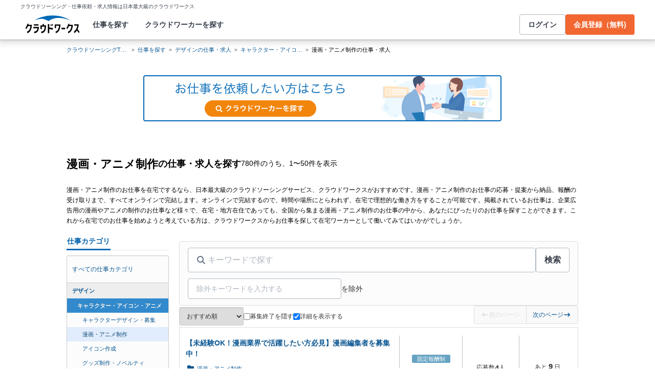

--- FILE ---
content_type: text/html; charset=utf-8
request_url: https://crowdworks.jp/public/jobs/category/29
body_size: 22187
content:


<!DOCTYPE html>
<html lang="ja">
<head>  <script>
    dataLayer = [];

  </script>

    <script>
      // Unique Script ID: aVuNZLAKn/8=
      dataLayer.push({});
    </script>

  <script>
  (function(w,d,s,l,i){w[l]=w[l]||[];w[l].push({'gtm.start':
  new Date().getTime(),event:'gtm.js'});var f=d.getElementsByTagName(s)[0],
  j=d.createElement(s),dl=l!='dataLayer'?'&l='+l:'';j.async=true;j.src=
  'https://www.googletagmanager.com/gtm.js?id='+i+dl;f.parentNode.insertBefore(j,f);
  })(window,document,'script','dataLayer','GTM-5DSGFK');</script>



  <meta charset="UTF-8">
  <meta http-equiv="X-UA-Compatible" content="IE=edge">

  <link rel="apple-touch-icon" href="/apple-touch-icon.png">
<link rel="manifest" href="/manifest.webmanifest">
  <link rel="icon" href="/favicon.ico" sizes="32x32">
  <link rel="icon" href="/favicon.svg" type="image/svg+xml">

  <link rel="canonical" href="https://crowdworks.jp/public/jobs/category/29" />
  <meta property="og:url" content="https://crowdworks.jp/public/jobs/category/29" />
  <meta property="og:type" content="website" />
  <meta property="fb:app_id" content="396672210349661" />
  <meta name="twitter:card" content="summary" />
  <meta name="twitter:site" content="@CrowdWorksjp" />
  <meta name="google" content="nositelinkssearchbox" />
  <meta name="application-name" content="クラウドワークス"/>
  <meta content="86400" http-equiv="Expires" />
  <meta name="description" content="漫画・アニメ制作の仕事・求人を探すなら、日本最大級のクラウドソーシングサービス「クラウドワークス」独立・フリーランスから副業、在宅ワーク、内職まであなたにぴったりの案件を探すことができます。未経験や初心者でもOK、高単価案件も見つかります。"></meta>
  <meta property="og:title" content="漫画・アニメ制作の仕事・求人を探す | 在宅ワーク・副業するなら【クラウドワークス】"></meta>
  <meta property="og:image" content="https://cw-assets.crowdworks.jp/vite/2026-01/1/logomark-DY5kdKdM.png"></meta>
  <meta property="og:description" content="漫画・アニメ制作の仕事・求人を探すなら、日本最大級のクラウドソーシングサービス「クラウドワークス」独立・フリーランスから副業、在宅ワーク、内職まであなたにぴったりの案件を探すことができます。未経験や初心者でもOK、高単価案件も見つかります。"></meta>
  <meta name="viewport" content="width=device-width"></meta>
  <title>漫画・アニメ制作の仕事・求人を探す | 在宅ワーク・副業するなら【クラウドワークス】</title>
  <script>
(()=>{const unusedMethodLogger=message=>{const rollbar=window["Rollbar"];const logText=`unused method has been used. ${message}`;console.log(logText);if(!rollbar||typeof rollbar.info!=="function"){return}rollbar.info(logText)};if(window["UnusedMethodLogger"]){return}window["UnusedMethodLogger"]=unusedMethodLogger})();
const _railsSettings = {
  access_token: '9ef431d10cfd40f4b17325fc949cb598',
  revision: "3070c6e19afd1908a0d1cb80f93cdef9fb0ed7c9",
  environment: 'production',
  user_id: "",
  user_name: "",
};
let _rollbarConfig={accessToken:_railsSettings.access_token,captureUncaught:true,captureUnhandledRejections:true,autoInstrument:{network:true,networkRequestBody:false,networkResponseBody:false,log:true,dom:false,navigation:true,connectivity:true},checkIgnore:function(isUncaught,args,payload){try{const containsInArray=function(arr,txt){for(let i=0;i<arr.length;i++){if(txt.indexOf(arr[i])>=0){return true}}return false};const matchesInArray=function(arr,txt){return arr.indexOf(txt)>=0};const isIgnoredUserAgents=function(){const ignoreUserAgents=["Baiduspider","i-filter/sbm-safety/","MSIE","Trident/","jsdom/","YJApp-IOS"];const userAgent=window.navigator.userAgent;if(userAgent&&containsInArray(ignoreUserAgents,userAgent)){return true}return false};if(isIgnoredUserAgents()){return true}if(!isUncaught){return false}else{const message=payload.body.trace.exception.message;const errorClass=payload.body.trace.exception.class;const frames=payload.body.trace.frames;const isUnknownError=function(){for(let i=0;i<frames.length;i++){const frame=frames[i];if(frame.filename==="(unknown)"||frame.filename==="Unknown script code"){continue}if(frame.method==="[anonymous]"){if(frame.lineno===null||frame.lineno===-1){continue}if(frame.lineno===1&&frame.colno===0){continue}}return false}return true};const isInjectError=function(){const validSchemata=["http:","https:","webpack:"];for(let i=0;i<frames.length;i++){const m=frames[i].filename.match(/^[^/:]+:/);if(m&&validSchemata.indexOf(m[0])<0){return true}}return false};const isIgnoreError=function(){const ignoreErrorClasses=["AxiosError"];if(ignoreErrorClasses.indexOf(errorClass)>=0){return true}return false};const containsIgnoreFilename=function(){const ignoreFilenames=["https://www.googletagmanager.com/","https://googleads.g.doubleclick.net/","https://securepubads.g.doubleclick.net/","https://tpc.googlesyndication.com/","https://apis.google.com/","https://www.google-analytics.com/","https://b.st-hatena.com/","https://cdn.taboola.com/","https://ad.smar-t.jp/","https://connect.facebook.net/","https://cdn.channel.io","https://sp-trk.com/",".clarity.ms/","https://sslwidget.criteo.com/","https://api.keen.io/",".cloudfront.net/keen-tracking-",".yahoo.co.jp/",".chatplus.jp/","https://dmp.im-apps.net/","https://omnitag.omniscientai.com/"];for(let i=0;i<frames.length;i++){const filename=frames[i].filename;if(containsInArray(ignoreFilenames,filename)){return true}}return false};const matchesIgnoreMessageOnSingle=function(){const ignoreMessages=["Error loading script","Script error.","QuotaExceededError","Access is denied.\r\n","アクセスが拒否されました。\r\n"];if(frames.length===1){if(matchesInArray(ignoreMessages,message)){return true}}return false};const containsIgnoreMessageOnSingle=function(){const ignoreMessages=["Cannot find function getClientRects in object","out of memory"];if(frames.length===1){if(containsInArray(ignoreMessages,message)){return true}}return false};const containsIgnoreMessage=function(){const ignoreMessages=["MyApp_RemoveAllHighlights","この操作を完了するのに十分な記憶域がありません。\r\n","Can't find variable: gmo","Can't find variable: __gCrWeb","Can't find variable: FB","Can't find variable: UET","jQuery.easing[jQuery.easing.def] is not a function","Failed to connect to MetaMask"];if(containsInArray(ignoreMessages,message)){return true}return false};const containsIgnoreMessageOnFirefox=function(){const ignoreUserAgents=["Firefox/","FxiOS/"];const userAgent=window.navigator.userAgent;if(!userAgent||!containsInArray(ignoreUserAgents,userAgent)){return false}const ignoreMessages=["required module 'WrappedSelection' not supported","e.nativeSelection is null","Non-number found after exponent indicator","No identifiers allowed directly after numeric literal","Can't find variable:"," is not defined"];if(containsInArray(ignoreMessages,message)){return true}return false};if(isUnknownError()||isInjectError()||isIgnoreError()||matchesIgnoreMessageOnSingle()||containsIgnoreMessageOnSingle()||containsIgnoreFilename()||containsIgnoreMessage()||containsIgnoreMessageOnFirefox()){return true}}}catch(e){console.log(e)}return false},payload:{environment:_railsSettings.environment,server:{root:"webpack:///./"},client:{javascript:{code_version:_railsSettings.revision}},person:{}},enabled:true};if(_railsSettings.user_id!==""){_rollbarConfig.payload.person={id:_railsSettings.user_id,username:_railsSettings.user_name}}
!function(r){var e={};function o(n){if(e[n])return e[n].exports;var t=e[n]={i:n,l:!1,exports:{}};return r[n].call(t.exports,t,t.exports,o),t.l=!0,t.exports}o.m=r,o.c=e,o.d=function(r,e,n){o.o(r,e)||Object.defineProperty(r,e,{enumerable:!0,get:n})},o.r=function(r){"undefined"!=typeof Symbol&&Symbol.toStringTag&&Object.defineProperty(r,Symbol.toStringTag,{value:"Module"}),Object.defineProperty(r,"__esModule",{value:!0})},o.t=function(r,e){if(1&e&&(r=o(r)),8&e)return r;if(4&e&&"object"==typeof r&&r&&r.__esModule)return r;var n=Object.create(null);if(o.r(n),Object.defineProperty(n,"default",{enumerable:!0,value:r}),2&e&&"string"!=typeof r)for(var t in r)o.d(n,t,function(e){return r[e]}.bind(null,t));return n},o.n=function(r){var e=r&&r.__esModule?function(){return r.default}:function(){return r};return o.d(e,"a",e),e},o.o=function(r,e){return Object.prototype.hasOwnProperty.call(r,e)},o.p="",o(o.s=0)}([function(r,e,o){"use strict";var n=o(1),t=o(5);_rollbarConfig=_rollbarConfig||{},_rollbarConfig.rollbarJsUrl=_rollbarConfig.rollbarJsUrl||"https://cdn.rollbar.com/rollbarjs/refs/tags/v2.26.1/rollbar.min.js",_rollbarConfig.async=void 0===_rollbarConfig.async||_rollbarConfig.async;var a=n.setupShim(window,_rollbarConfig),l=t(_rollbarConfig);window.rollbar=n.Rollbar,a.loadFull(window,document,!_rollbarConfig.async,_rollbarConfig,l)},function(r,e,o){"use strict";var n=o(2),t=o(3);function a(r){return function(){try{return r.apply(this,arguments)}catch(r){try{console.error("[Rollbar]: Internal error",r)}catch(r){}}}}var l=0;function i(r,e){this.options=r,this._rollbarOldOnError=null;var o=l++;this.shimId=function(){return o},"undefined"!=typeof window&&window._rollbarShims&&(window._rollbarShims[o]={handler:e,messages:[]})}var s=o(4),d=function(r,e){return new i(r,e)},c=function(r){return new s(d,r)};function u(r){return a((function(){var e=this,o=Array.prototype.slice.call(arguments,0),n={shim:e,method:r,args:o,ts:new Date};window._rollbarShims[this.shimId()].messages.push(n)}))}i.prototype.loadFull=function(r,e,o,n,t){var l=!1,i=e.createElement("script"),s=e.getElementsByTagName("script")[0],d=s.parentNode;i.crossOrigin="",i.src=n.rollbarJsUrl,o||(i.async=!0),i.onload=i.onreadystatechange=a((function(){if(!(l||this.readyState&&"loaded"!==this.readyState&&"complete"!==this.readyState)){i.onload=i.onreadystatechange=null;try{d.removeChild(i)}catch(r){}l=!0,function(){var e;if(void 0===r._rollbarDidLoad){e=new Error("rollbar.js did not load");for(var o,n,a,l,i=0;o=r._rollbarShims[i++];)for(o=o.messages||[];n=o.shift();)for(a=n.args||[],i=0;i<a.length;++i)if("function"==typeof(l=a[i])){l(e);break}}"function"==typeof t&&t(e)}()}})),d.insertBefore(i,s)},i.prototype.wrap=function(r,e,o){try{var n;if(n="function"==typeof e?e:function(){return e||{}},"function"!=typeof r)return r;if(r._isWrap)return r;if(!r._rollbar_wrapped&&(r._rollbar_wrapped=function(){o&&"function"==typeof o&&o.apply(this,arguments);try{return r.apply(this,arguments)}catch(o){var e=o;throw e&&("string"==typeof e&&(e=new String(e)),e._rollbarContext=n()||{},e._rollbarContext._wrappedSource=r.toString(),window._rollbarWrappedError=e),e}},r._rollbar_wrapped._isWrap=!0,r.hasOwnProperty))for(var t in r)r.hasOwnProperty(t)&&(r._rollbar_wrapped[t]=r[t]);return r._rollbar_wrapped}catch(e){return r}};for(var p="log,debug,info,warn,warning,error,critical,global,configure,handleUncaughtException,handleAnonymousErrors,handleUnhandledRejection,captureEvent,captureDomContentLoaded,captureLoad".split(","),f=0;f<p.length;++f)i.prototype[p[f]]=u(p[f]);r.exports={setupShim:function(r,e){if(r){var o=e.globalAlias||"Rollbar";if("object"==typeof r[o])return r[o];r._rollbarShims={},r._rollbarWrappedError=null;var l=new c(e);return a((function(){e.captureUncaught&&(l._rollbarOldOnError=r.onerror,n.captureUncaughtExceptions(r,l,!0),e.wrapGlobalEventHandlers&&t(r,l,!0)),e.captureUnhandledRejections&&n.captureUnhandledRejections(r,l,!0);var a=e.autoInstrument;return!1!==e.enabled&&(void 0===a||!0===a||function(r){return!("object"!=typeof r||void 0!==r.page&&!r.page)}(a))&&r.addEventListener&&(r.addEventListener("load",l.captureLoad.bind(l)),r.addEventListener("DOMContentLoaded",l.captureDomContentLoaded.bind(l))),r[o]=l,l}))()}},Rollbar:c}},function(r,e,o){"use strict";function n(r,e,o,n){r._rollbarWrappedError&&(n[4]||(n[4]=r._rollbarWrappedError),n[5]||(n[5]=r._rollbarWrappedError._rollbarContext),r._rollbarWrappedError=null);var t=e.handleUncaughtException.apply(e,n);o&&o.apply(r,n),"anonymous"===t&&(e.anonymousErrorsPending+=1)}r.exports={captureUncaughtExceptions:function(r,e,o){if(r){var t;if("function"==typeof e._rollbarOldOnError)t=e._rollbarOldOnError;else if(r.onerror){for(t=r.onerror;t._rollbarOldOnError;)t=t._rollbarOldOnError;e._rollbarOldOnError=t}e.handleAnonymousErrors();var a=function(){var o=Array.prototype.slice.call(arguments,0);n(r,e,t,o)};o&&(a._rollbarOldOnError=t),r.onerror=a}},captureUnhandledRejections:function(r,e,o){if(r){"function"==typeof r._rollbarURH&&r._rollbarURH.belongsToShim&&r.removeEventListener("unhandledrejection",r._rollbarURH);var n=function(r){var o,n,t;try{o=r.reason}catch(r){o=void 0}try{n=r.promise}catch(r){n="[unhandledrejection] error getting `promise` from event"}try{t=r.detail,!o&&t&&(o=t.reason,n=t.promise)}catch(r){}o||(o="[unhandledrejection] error getting `reason` from event"),e&&e.handleUnhandledRejection&&e.handleUnhandledRejection(o,n)};n.belongsToShim=o,r._rollbarURH=n,r.addEventListener("unhandledrejection",n)}}}},function(r,e,o){"use strict";function n(r,e,o){if(e.hasOwnProperty&&e.hasOwnProperty("addEventListener")){for(var n=e.addEventListener;n._rollbarOldAdd&&n.belongsToShim;)n=n._rollbarOldAdd;var t=function(e,o,t){n.call(this,e,r.wrap(o),t)};t._rollbarOldAdd=n,t.belongsToShim=o,e.addEventListener=t;for(var a=e.removeEventListener;a._rollbarOldRemove&&a.belongsToShim;)a=a._rollbarOldRemove;var l=function(r,e,o){a.call(this,r,e&&e._rollbar_wrapped||e,o)};l._rollbarOldRemove=a,l.belongsToShim=o,e.removeEventListener=l}}r.exports=function(r,e,o){if(r){var t,a,l="EventTarget,Window,Node,ApplicationCache,AudioTrackList,ChannelMergerNode,CryptoOperation,EventSource,FileReader,HTMLUnknownElement,IDBDatabase,IDBRequest,IDBTransaction,KeyOperation,MediaController,MessagePort,ModalWindow,Notification,SVGElementInstance,Screen,TextTrack,TextTrackCue,TextTrackList,WebSocket,WebSocketWorker,Worker,XMLHttpRequest,XMLHttpRequestEventTarget,XMLHttpRequestUpload".split(",");for(t=0;t<l.length;++t)r[a=l[t]]&&r[a].prototype&&n(e,r[a].prototype,o)}}},function(r,e,o){"use strict";function n(r,e){this.impl=r(e,this),this.options=e,function(r){for(var e=function(r){return function(){var e=Array.prototype.slice.call(arguments,0);if(this.impl[r])return this.impl[r].apply(this.impl,e)}},o="log,debug,info,warn,warning,error,critical,global,configure,handleUncaughtException,handleAnonymousErrors,handleUnhandledRejection,_createItem,wrap,loadFull,shimId,captureEvent,captureDomContentLoaded,captureLoad".split(","),n=0;n<o.length;n++)r[o[n]]=e(o[n])}(n.prototype)}n.prototype._swapAndProcessMessages=function(r,e){var o,n,t;for(this.impl=r(this.options);o=e.shift();)n=o.method,t=o.args,this[n]&&"function"==typeof this[n]&&("captureDomContentLoaded"===n||"captureLoad"===n?this[n].apply(this,[t[0],o.ts]):this[n].apply(this,t));return this},r.exports=n},function(r,e,o){"use strict";r.exports=function(r){return function(e){if(!e&&!window._rollbarInitialized){for(var o,n,t=(r=r||{}).globalAlias||"Rollbar",a=window.rollbar,l=function(r){return new a(r)},i=0;o=window._rollbarShims[i++];)n||(n=o.handler),o.handler._swapAndProcessMessages(l,o.messages);window[t]=n,window._rollbarInitialized=!0}}}}]);
</script>

  <link rel="stylesheet" href="https://cw-assets.crowdworks.jp/vite/2026-01/1/lib_common-ed1vbxcX.css" media="all" />
<link rel="stylesheet" href="https://cw-assets.crowdworks.jp/vite/2026-01/1/TipsBalloon-Cx9awFxM.css" media="all" />
<link rel="stylesheet" href="https://cw-assets.crowdworks.jp/vite/2026-01/1/PostDate-Ba8ZcG6k.css" media="all" />
<link rel="stylesheet" href="https://cw-assets.crowdworks.jp/vite/2026-01/1/UserIconImage-CHO2Sh7M.css" media="all" />
<link rel="stylesheet" href="https://cw-assets.crowdworks.jp/vite/2026-01/1/JobOfferCardList-ItbfZvHY.css" media="all" />
<link rel="stylesheet" href="https://cw-assets.crowdworks.jp/vite/2026-01/1/SavedSearchCriteriaTitleForm-zlGiNGIH.css" media="all" />
<link rel="stylesheet" href="https://cw-assets.crowdworks.jp/vite/2026-01/1/ChatGptBanner-Bmukl1Ny.css" media="all" />
<link rel="stylesheet" href="https://cw-assets.crowdworks.jp/vite/2026-01/1/BreadcrumbsComponent-CevPwmhF.css" media="all" />
<link rel="stylesheet" href="https://cw-assets.crowdworks.jp/vite/2026-01/1/OrdermaidAiBanner-B9-7ZNmI.css" media="all" />
<link rel="stylesheet" href="https://cw-assets.crowdworks.jp/vite/2026-01/1/TopNavigationContainer-BYSmd8H2.css" media="all" />
<link rel="stylesheet" href="https://cw-assets.crowdworks.jp/vite/2026-01/1/PaginationPc-CeUsUo6e.css" media="all" />
<link rel="stylesheet" href="https://cw-assets.crowdworks.jp/vite/2026-01/1/packs/raw_pages/public/jobs/index-CDgAmSa8.css" media="all" />
    <script>
    var KEEN_TRACKING_VERSION = "2018022300";

    !function(name,path,ctx){
      var latest,prev=name!=='Keen'&&window.Keen?window.Keen:false;ctx[name]=ctx[name]||{ready:function(fn){var h=document.getElementsByTagName('head')[0],s=document.createElement('script'),w=window,loaded;s.onload=s.onreadystatechange=function(){if((s.readyState&&!(/^c|loade/.test(s.readyState)))||loaded){return}s.onload=s.onreadystatechange=null;loaded=1;latest=w.Keen;if(prev){w.Keen=prev}else{try{delete w.Keen}catch(e){w.Keen=void 0}}ctx[name]=latest;ctx[name].ready(fn)};s.async=1;s.src=path;h.parentNode.insertBefore(s,h)}}
    }('Keen','https://d26b395fwzu5fz.cloudfront.net/keen-tracking-1.4.0.min.js',this);

    window.KeenClient = (function () {
      var trackingConfig = {
        pageViews: true,
        clicks: true,
        formSubmits: false, 
        scrollState: true
      };
      var keenClient;

      function init() {
        var client = new Keen({
          projectId: '5a308140c9e77c0001c7770f',
          writeKey: 'EA9072A10D23122173A284174B66E4053EACF92AA57745045E3B8BBAB13044E2'
        });

        var currentUnixTimestamp = Math.floor((new Date()).getTime() / 1000);
        var sessionCookie = Keen.utils.cookie('keen_session');
        if (sessionCookie.get('timestamp') && sessionCookie.get('timestamp') < currentUnixTimestamp - 1800) {
          sessionCookie.set('uuid', Keen.helpers.getUniqueId());
        }
        if (!sessionCookie.get('uuid')) {
          sessionCookie.set('uuid', Keen.helpers.getUniqueId());
        }
        sessionCookie.set('timestamp', currentUnixTimestamp);

        client.extendEvents(function () {
          var events = {"http_request_uuid":"d743e3d4-bf34-4bc9-bedc-16386dbacaf3","user":{"logged_in":false,"user_auth_id":null,"user_id":null}};

          events['tracking_metadata'] = {
            version: KEEN_TRACKING_VERSION,
            active_streams: {
              pageviews: trackingConfig.pageViews,
              clicks: trackingConfig.clicks,
              form_submissions: trackingConfig.formSubmits,
              scroll: trackingConfig.scrollState
            },
            controller_name: "Public::JobOffers::CategoriesController",
            action_name: "show",
            rendered_template_format: "html"
          };

          events['session_uuid'] = sessionCookie.get('uuid');

          return events;
        });

        client.initAutoTracking({
          ignoreDisabledFormFields: false,
          ignoreFormFieldTypes: ['password'],
          recordClicks: false, 
          recordPageViews: trackingConfig.pageViews,
          recordFormSubmits: trackingConfig.formSubmits,
          recordScrollState: trackingConfig.scrollState
        });

        return client;
      }

      return {
        ready: function (fn) {
          Keen.ready(function () {
            keenClient = keenClient || init();
            fn(keenClient, trackingConfig);
          });
        }
      };
    })();
  </script>
  <script src="https://cw-assets.crowdworks.jp/assets/keen-io-67fad2b9b94c72f4e51c606aebea739458422c9080184e11f53da4ec0ef99bd9.js"></script>

  <meta name="csrf-param" content="authenticity_token" />
<meta name="csrf-token" content="oVcI0NlwpmRKdmvGQVO_XCJvloDcXlxHn-eT5cnsHUZM7yIuwONrXf-vRuOEHSbSpUbQDb37VwV2i8LRmVf1Fg" />
</head>
<body><noscript><iframe src="https://www.googletagmanager.com/ns.html?id=GTM-5DSGFK"
height="0" width="0" style="display:none;visibility:hidden"></iframe></noscript>

  
<div id="vue-container" data="{&quot;isMobile&quot;:false,&quot;searchResult&quot;:{&quot;job_offers&quot;:[{&quot;job_offer&quot;:{&quot;id&quot;:12530713,&quot;title&quot;:&quot;【未経験OK！漫画業界で活躍したい方必見】漫画編集者を募集中！  &quot;,&quot;description_digest&quot;:&quot;この度は弊社の求人をご覧いただき、ありがとうございます。\r\n現在、弊社では 漫画編集者 を募集しており\r\n企画立案からスケジュール管理、リリースまで一貫して関わっていただける方を求めています！\r\n\r\n||◤仕事内容\r\n• 企画・編集業...&quot;,&quot;category_id&quot;:29,&quot;genre&quot;:null,&quot;skills&quot;:[],&quot;options&quot;:[],&quot;status&quot;:&quot;released&quot;,&quot;expired_on&quot;:&quot;2026-01-30&quot;,&quot;last_released_at&quot;:&quot;2026-01-16T14:46:57+09:00&quot;,&quot;is_login_required&quot;:false},&quot;payment&quot;:{&quot;fixed_price_payment&quot;:{&quot;min_budget&quot;:null,&quot;max_budget&quot;:null}},&quot;entry&quot;:{&quot;project_entry&quot;:{&quot;num_contracts&quot;:0,&quot;project_contract_hope_number&quot;:1,&quot;num_application_conditions&quot;:4}},&quot;client&quot;:{&quot;user_id&quot;:5217943,&quot;username&quot;:&quot;株式会社ハイボール&quot;,&quot;user_picture_url&quot;:&quot;/attachments/45715809.png?height=27\u0026width=27&quot;,&quot;is_employer_certification&quot;:false}},{&quot;job_offer&quot;:{&quot;id&quot;:12530712,&quot;title&quot;:&quot;【Webtoon・漫画制作に興味がある方へ】未経験から挑戦できる漫画編集者を募集！&quot;,&quot;description_digest&quot;:&quot;この度は弊社の求人をご覧いただき、ありがとうございます。 \r\n弊社では現在、WebtoonやWeb漫画を中心としたエンタメコンテンツ制作に携わる編集者・ディレクター候補を募集しています。 \r\n台本や絵コンテのディレクション経験、漫画編...&quot;,&quot;category_id&quot;:29,&quot;genre&quot;:null,&quot;skills&quot;:[],&quot;options&quot;:[],&quot;status&quot;:&quot;released&quot;,&quot;expired_on&quot;:&quot;2026-01-30&quot;,&quot;last_released_at&quot;:&quot;2026-01-16T14:46:57+09:00&quot;,&quot;is_login_required&quot;:false},&quot;payment&quot;:{&quot;fixed_price_payment&quot;:{&quot;min_budget&quot;:null,&quot;max_budget&quot;:null}},&quot;entry&quot;:{&quot;project_entry&quot;:{&quot;num_contracts&quot;:0,&quot;project_contract_hope_number&quot;:1,&quot;num_application_conditions&quot;:5}},&quot;client&quot;:{&quot;user_id&quot;:5217943,&quot;username&quot;:&quot;株式会社ハイボール&quot;,&quot;user_picture_url&quot;:&quot;/attachments/45715809.png?height=27\u0026width=27&quot;,&quot;is_employer_certification&quot;:false}},{&quot;job_offer&quot;:{&quot;id&quot;:11867036,&quot;title&quot;:&quot;【未経験歓迎！漫画で活躍したい方】漫画編集者を募集します！&quot;,&quot;description_digest&quot;:&quot;この度は弊社の求人をご覧いただき、誠にありがとうございます。\r\n今回、弊社の漫画編集者として、企画からスケジュール管理、リリースまで一貫して携わっていただける方を募集します！\r\n\r\n【 仕事内容 】\r\n• 企画立案\r\n• 作家との連携...&quot;,&quot;category_id&quot;:29,&quot;genre&quot;:null,&quot;skills&quot;:[],&quot;options&quot;:[],&quot;status&quot;:&quot;released&quot;,&quot;expired_on&quot;:&quot;2026-01-30&quot;,&quot;last_released_at&quot;:&quot;2026-01-16T14:46:56+09:00&quot;,&quot;is_login_required&quot;:false},&quot;payment&quot;:{&quot;fixed_price_payment&quot;:{&quot;min_budget&quot;:null,&quot;max_budget&quot;:null}},&quot;entry&quot;:{&quot;project_entry&quot;:{&quot;num_contracts&quot;:0,&quot;project_contract_hope_number&quot;:2,&quot;num_application_conditions&quot;:6}},&quot;client&quot;:{&quot;user_id&quot;:5217943,&quot;username&quot;:&quot;株式会社ハイボール&quot;,&quot;user_picture_url&quot;:&quot;/attachments/45715809.png?height=27\u0026width=27&quot;,&quot;is_employer_certification&quot;:false}},{&quot;job_offer&quot;:{&quot;id&quot;:12860473,&quot;title&quot;:&quot;★漫画担当【15,000円〜マニュアル有】イラストレーター様募集★&quot;,&quot;description_digest&quot;:&quot;初めまして！この度は数ある募集の中からご覧いただきいただきまして誠にありがとうございます！！\r\nこの度、漫画動画のイラストを担当していただけるイラストレイター様を募集しております！\r\n一緒にチャンネルを盛り上げてはいただけませんか？\r...&quot;,&quot;category_id&quot;:29,&quot;genre&quot;:null,&quot;skills&quot;:[],&quot;options&quot;:[],&quot;status&quot;:&quot;released&quot;,&quot;expired_on&quot;:&quot;2026-02-03&quot;,&quot;last_released_at&quot;:&quot;2026-01-20T11:18:11+09:00&quot;,&quot;is_login_required&quot;:false},&quot;payment&quot;:{&quot;fixed_price_payment&quot;:{&quot;min_budget&quot;:10000.0,&quot;max_budget&quot;:30000.0}},&quot;entry&quot;:{&quot;project_entry&quot;:{&quot;num_contracts&quot;:0,&quot;project_contract_hope_number&quot;:2,&quot;num_application_conditions&quot;:0}},&quot;client&quot;:{&quot;user_id&quot;:5862002,&quot;username&quot;:&quot;Mackey_0610&quot;,&quot;user_picture_url&quot;:&quot;/attachments/50653468.jpg?height=27\u0026width=27&quot;,&quot;is_employer_certification&quot;:false}},{&quot;job_offer&quot;:{&quot;id&quot;:12823809,&quot;title&quot;:&quot;【初心者さん◎】★YouTube漫画家さん募集★【マニュアル完備】&quot;,&quot;description_digest&quot;:&quot;この度は弊社の案件にご覧いただき、ありがとうございます！\r\n\r\n弊社では スカッと×ラブコメを中心としたYouTube恋愛漫画チャンネル を運営しております。\r\n毎回楽しみに見てくださるファンが多いチャンネルです♪\r\nぜひ一緒に、チャ...&quot;,&quot;category_id&quot;:29,&quot;genre&quot;:null,&quot;skills&quot;:[],&quot;options&quot;:[],&quot;status&quot;:&quot;released&quot;,&quot;expired_on&quot;:&quot;2026-01-21&quot;,&quot;last_released_at&quot;:&quot;2026-01-07T19:39:45+09:00&quot;,&quot;is_login_required&quot;:false},&quot;payment&quot;:{&quot;fixed_price_payment&quot;:{&quot;min_budget&quot;:null,&quot;max_budget&quot;:null}},&quot;entry&quot;:{&quot;project_entry&quot;:{&quot;num_contracts&quot;:0,&quot;project_contract_hope_number&quot;:3,&quot;num_application_conditions&quot;:3}},&quot;client&quot;:{&quot;user_id&quot;:3775835,&quot;username&quot;:&quot;フォートナイトー&quot;,&quot;user_picture_url&quot;:&quot;/attachments/42021575.jpg?height=27\u0026width=27&quot;,&quot;is_employer_certification&quot;:false}},{&quot;job_offer&quot;:{&quot;id&quot;:12662984,&quot;title&quot;:&quot;【生成AI活用】縦読みWebtoonのネーム作成パートナー募集｜AI画像生成スキル歓迎&quot;,&quot;description_digest&quot;:&quot;Web向け縦読み漫画（Webtoon形式）における ネーム制作パートナー を募集します。\r\nシナリオをもとに構図・コマ割りを行い、必要に応じて AI画像生成を活用しながら制作を進めていただくお仕事です。\r\n\r\n＜ 業務内容 ＞\r\n・提...&quot;,&quot;category_id&quot;:29,&quot;genre&quot;:null,&quot;skills&quot;:[{&quot;id&quot;:5881,&quot;name&quot;:&quot;ai&quot;},{&quot;id&quot;:13707,&quot;name&quot;:&quot;AI画像制作&quot;}],&quot;options&quot;:[],&quot;status&quot;:&quot;released&quot;,&quot;expired_on&quot;:&quot;2026-01-22&quot;,&quot;last_released_at&quot;:&quot;2026-01-09T10:59:05+09:00&quot;,&quot;is_login_required&quot;:false},&quot;payment&quot;:{&quot;hourly_payment&quot;:{&quot;min_hourly_wage&quot;:1500,&quot;max_hourly_wage&quot;:2000}},&quot;entry&quot;:{&quot;project_entry&quot;:{&quot;num_contracts&quot;:0,&quot;project_contract_hope_number&quot;:1,&quot;num_application_conditions&quot;:6}},&quot;client&quot;:{&quot;user_id&quot;:6131624,&quot;username&quot;:&quot;株式会社デジタルスタジオ&quot;,&quot;user_picture_url&quot;:&quot;/attachments/55038884.png?height=27\u0026width=27&quot;,&quot;is_employer_certification&quot;:false}},{&quot;job_offer&quot;:{&quot;id&quot;:12858859,&quot;title&quot;:&quot;【継続発注/高単価】AIマンガ作品編集者募集！コマ割り配置・セリフ入れ業務&quot;,&quot;description_digest&quot;:&quot;【 概要 】\r\nご覧いただきありがとうございます。現在、AIマンガを作成しております。\r\nこちらで用意した1枚絵の生成画像へセリフ入れ作業をお願いできる方を募集しています。\r\n\r\n\r\n【 依頼内容 】\r\nCLIP STUDIO PAI...&quot;,&quot;category_id&quot;:29,&quot;genre&quot;:null,&quot;skills&quot;:[{&quot;id&quot;:2380,&quot;name&quot;:&quot;clip studio&quot;},{&quot;id&quot;:4736,&quot;name&quot;:&quot;CLIP STUDIO PAINT&quot;}],&quot;options&quot;:[],&quot;status&quot;:&quot;released&quot;,&quot;expired_on&quot;:&quot;2026-02-02&quot;,&quot;last_released_at&quot;:&quot;2026-01-19T18:22:48+09:00&quot;,&quot;is_login_required&quot;:false},&quot;payment&quot;:{&quot;fixed_price_payment&quot;:{&quot;min_budget&quot;:30000.0,&quot;max_budget&quot;:50000.0}},&quot;entry&quot;:{&quot;project_entry&quot;:{&quot;num_contracts&quot;:0,&quot;project_contract_hope_number&quot;:3,&quot;num_application_conditions&quot;:2}},&quot;client&quot;:{&quot;user_id&quot;:6406461,&quot;username&quot;:&quot;チームくるっぽ&quot;,&quot;user_picture_url&quot;:&quot;/attachments/54230148.png?height=27\u0026width=27&quot;,&quot;is_employer_certification&quot;:false}},{&quot;job_offer&quot;:{&quot;id&quot;:12852762,&quot;title&quot;:&quot;【継続★高単価】AI生成漫画の制作担当者～1日2時間からOK～&quot;,&quot;description_digest&quot;:&quot;■ 概要\r\nAIツールを使用して、漫画の制作を行っていただける方を募集します。\r\n用意したシナリオ（セリフ・大まかな流れ）を用いて、\r\nイラスト生成からフキダシ・文字入れまで、一貫して対応できる方を歓迎します。\r\n\r\n■ 業務内容\r\n...&quot;,&quot;category_id&quot;:29,&quot;genre&quot;:null,&quot;skills&quot;:[{&quot;id&quot;:7467,&quot;name&quot;:&quot;CLIPSTUDIOPAINT&quot;}],&quot;options&quot;:[],&quot;status&quot;:&quot;released&quot;,&quot;expired_on&quot;:&quot;2026-01-21&quot;,&quot;last_released_at&quot;:&quot;2026-01-16T20:36:43+09:00&quot;,&quot;is_login_required&quot;:false},&quot;payment&quot;:{&quot;fixed_price_payment&quot;:{&quot;min_budget&quot;:0.0,&quot;max_budget&quot;:5000.0}},&quot;entry&quot;:{&quot;project_entry&quot;:{&quot;num_contracts&quot;:0,&quot;project_contract_hope_number&quot;:3,&quot;num_application_conditions&quot;:4}},&quot;client&quot;:{&quot;user_id&quot;:4718478,&quot;username&quot;:&quot;reach合同会社&quot;,&quot;user_picture_url&quot;:&quot;/attachments/37860232.png?height=27\u0026width=27&quot;,&quot;is_employer_certification&quot;:false}},{&quot;job_offer&quot;:{&quot;id&quot;:12832717,&quot;title&quot;:&quot;【予算10万円/継続前提】男性向け電子コミックのAI作画。ラフネームから背景・細部の「加筆修正」ができる方募集&quot;,&quot;description_digest&quot;:&quot;【 概要 】\r\n電子書籍市場（男性向け青年漫画ジャンル）にて配信予定の、AIを活用した漫画制作プロジェクトです。\r\nシナリオ・ネーム構成、生成AIで用意された画像を活用して漫画原稿を制作いただけるパートナー様を募集いたします。\r\nAI...&quot;,&quot;category_id&quot;:29,&quot;genre&quot;:null,&quot;skills&quot;:[],&quot;options&quot;:[],&quot;status&quot;:&quot;released&quot;,&quot;expired_on&quot;:&quot;2026-01-24&quot;,&quot;last_released_at&quot;:&quot;2026-01-13T15:09:34+09:00&quot;,&quot;is_login_required&quot;:false},&quot;payment&quot;:{&quot;fixed_price_payment&quot;:{&quot;min_budget&quot;:50000.0,&quot;max_budget&quot;:100000.0}},&quot;entry&quot;:{&quot;project_entry&quot;:{&quot;num_contracts&quot;:0,&quot;project_contract_hope_number&quot;:2,&quot;num_application_conditions&quot;:2}},&quot;client&quot;:{&quot;user_id&quot;:6342266,&quot;username&quot;:&quot;まこと | 誠&quot;,&quot;user_picture_url&quot;:&quot;/attachments/54658315.jpg?height=27\u0026width=27&quot;,&quot;is_employer_certification&quot;:false}},{&quot;job_offer&quot;:{&quot;id&quot;:12821798,&quot;title&quot;:&quot;【1件6,000円】漫画ネームに色を塗るお仕事【長期案件】&quot;,&quot;description_digest&quot;:&quot;ご覧いただきありがとうございます！\r\nクリエイター兼ディレクターをしております高橋と申します！\r\nネームに色をつけてくださるイラストレーター様を募集しております。\r\n\r\n【お仕事の内容】\r\nネームに背景の設置及び色塗りを行っていただき...&quot;,&quot;category_id&quot;:29,&quot;genre&quot;:null,&quot;skills&quot;:[],&quot;options&quot;:[],&quot;status&quot;:&quot;released&quot;,&quot;expired_on&quot;:&quot;2026-01-21&quot;,&quot;last_released_at&quot;:&quot;2026-01-07T13:36:55+09:00&quot;,&quot;is_login_required&quot;:false},&quot;payment&quot;:{&quot;fixed_price_payment&quot;:{&quot;min_budget&quot;:null,&quot;max_budget&quot;:6000.0}},&quot;entry&quot;:{&quot;project_entry&quot;:{&quot;num_contracts&quot;:0,&quot;project_contract_hope_number&quot;:6,&quot;num_application_conditions&quot;:7}},&quot;client&quot;:{&quot;user_id&quot;:4535979,&quot;username&quot;:&quot;Takashi-one&quot;,&quot;user_picture_url&quot;:&quot;/attachments/54453643.png?height=27\u0026width=27&quot;,&quot;is_employer_certification&quot;:false}},{&quot;job_offer&quot;:{&quot;id&quot;:12860892,&quot;title&quot;:&quot;【単価4000~5000円×25枚前後】縦スクロール記事LP用の漫画作成！継続依頼あり！&quot;,&quot;description_digest&quot;:&quot;はじめまして。\r\nインターネット広告代理店の制作担当です。\r\nこの度は弊社の募集をご覧いただきありがとうございます。漫画家様のオリジナリティを存分に発揮いただきつつ、弊社が保有する「売れる広告漫画」の制作ノウハウ（構成・訴求設計）と掛...&quot;,&quot;category_id&quot;:29,&quot;genre&quot;:null,&quot;skills&quot;:[],&quot;options&quot;:[],&quot;status&quot;:&quot;released&quot;,&quot;expired_on&quot;:&quot;2026-02-03&quot;,&quot;last_released_at&quot;:&quot;2026-01-20T13:13:52+09:00&quot;,&quot;is_login_required&quot;:false},&quot;payment&quot;:{&quot;fixed_price_payment&quot;:{&quot;min_budget&quot;:50000.0,&quot;max_budget&quot;:100000.0}},&quot;entry&quot;:{&quot;project_entry&quot;:{&quot;num_contracts&quot;:0,&quot;project_contract_hope_number&quot;:3,&quot;num_application_conditions&quot;:10}},&quot;client&quot;:{&quot;user_id&quot;:5597931,&quot;username&quot;:&quot;Kaiseixx_cw&quot;,&quot;user_picture_url&quot;:&quot;/attachments/46613843.png?height=27\u0026width=27&quot;,&quot;is_employer_certification&quot;:false}},{&quot;job_offer&quot;:{&quot;id&quot;:12849234,&quot;title&quot;:&quot;Youtubeアニメのアニメーター・イラストレーター【在宅ワーク】&quot;,&quot;description_digest&quot;:&quot;仕事内容:YouTubeアニメ制作／イラストレーター募集！「自分の絵が、何万人にも見られるアニメになる。」そんな制作を一緒にやりませんか？私たちは、YouTube向けオリジナルアニメ動画を制作しているチャンネルです。トレンドの移り変わ...&quot;,&quot;category_id&quot;:29,&quot;genre&quot;:null,&quot;skills&quot;:[{&quot;id&quot;:75,&quot;name&quot;:&quot;Adobe Photoshop (フォトショップ)&quot;},{&quot;id&quot;:2380,&quot;name&quot;:&quot;clip studio&quot;},{&quot;id&quot;:4736,&quot;name&quot;:&quot;CLIP STUDIO PAINT&quot;}],&quot;options&quot;:[],&quot;status&quot;:&quot;released&quot;,&quot;expired_on&quot;:&quot;2026-01-29&quot;,&quot;last_released_at&quot;:&quot;2026-01-16T14:20:24+09:00&quot;,&quot;is_login_required&quot;:false},&quot;payment&quot;:{&quot;fixed_price_payment&quot;:{&quot;min_budget&quot;:null,&quot;max_budget&quot;:null}},&quot;entry&quot;:{&quot;project_entry&quot;:{&quot;num_contracts&quot;:0,&quot;project_contract_hope_number&quot;:15,&quot;num_application_conditions&quot;:3}},&quot;client&quot;:{&quot;user_id&quot;:4768343,&quot;username&quot;:&quot;78nine&quot;,&quot;user_picture_url&quot;:&quot;&quot;,&quot;is_employer_certification&quot;:false}},{&quot;job_offer&quot;:{&quot;id&quot;:12862085,&quot;title&quot;:&quot;【漫画家さん募集！】広告で使用するLP用の漫画制作&quot;,&quot;description_digest&quot;:&quot;初めまして。\r\n本プロジェクトをご覧いただきありがとうございます！\r\n\r\n広告で使用するLP用の漫画制作のご依頼です。\r\n美容液やサプリメントの案件につきまして、漫画家様を募集させていただきたいと思います。\r\nページ数はおよそ10~2...&quot;,&quot;category_id&quot;:29,&quot;genre&quot;:null,&quot;skills&quot;:[],&quot;options&quot;:[],&quot;status&quot;:&quot;released&quot;,&quot;expired_on&quot;:&quot;2026-01-31&quot;,&quot;last_released_at&quot;:&quot;2026-01-20T19:27:00+09:00&quot;,&quot;is_login_required&quot;:false},&quot;payment&quot;:{&quot;fixed_price_payment&quot;:{&quot;min_budget&quot;:250000.0,&quot;max_budget&quot;:300000.0}},&quot;entry&quot;:{&quot;project_entry&quot;:{&quot;num_contracts&quot;:0,&quot;project_contract_hope_number&quot;:4,&quot;num_application_conditions&quot;:4}},&quot;client&quot;:{&quot;user_id&quot;:6674955,&quot;username&quot;:&quot;sakura_free&quot;,&quot;user_picture_url&quot;:&quot;/attachments/56207612.jpg?height=27\u0026width=27&quot;,&quot;is_employer_certification&quot;:false}},{&quot;job_offer&quot;:{&quot;id&quot;:12071623,&quot;title&quot;:&quot;広告冊子の漫画作成　募集‼&quot;,&quot;description_digest&quot;:&quot;【 概要 】\r\nこの度、当社のサービスを広く、また分かりやすく伝えるツールとして漫画冊子を作成することになりました。\r\nつきましては、広告マンガを制作して頂ける方を募集します。\r\n\r\n【 依頼内容 】\r\n・お渡しするシナリオ（ストーリ...&quot;,&quot;category_id&quot;:29,&quot;genre&quot;:null,&quot;skills&quot;:[],&quot;options&quot;:[],&quot;status&quot;:&quot;closed&quot;,&quot;expired_on&quot;:&quot;2025-05-14&quot;,&quot;last_released_at&quot;:&quot;2025-05-09T14:40:38+09:00&quot;,&quot;is_login_required&quot;:false},&quot;payment&quot;:{&quot;fixed_price_payment&quot;:{&quot;min_budget&quot;:null,&quot;max_budget&quot;:66000.0}},&quot;entry&quot;:{&quot;project_entry&quot;:{&quot;num_contracts&quot;:1,&quot;project_contract_hope_number&quot;:1,&quot;num_application_conditions&quot;:8}},&quot;client&quot;:{&quot;user_id&quot;:6351379,&quot;username&quot;:&quot;ティーユー&quot;,&quot;user_picture_url&quot;:&quot;&quot;,&quot;is_employer_certification&quot;:false}},{&quot;job_offer&quot;:{&quot;id&quot;:12100334,&quot;title&quot;:&quot;【楽しんで漫画を描きたい方必見】登録者10万人超えのスカッと系漫画の絵師様大募集！※長期継続あり、経験者優遇!&quot;,&quot;description_digest&quot;:&quot;\r\nこの度は募集にご興味をお持ちくださり、ありがとうございます。\r\n弊社運営チャンネルが登録者10万人を突破したため、新規で絵師様を募集します！\r\n\r\n\r\n\r\n毎日投稿を行っているため複数本依頼可能。\r\nまた企業チャンネルのため安定し...&quot;,&quot;category_id&quot;:29,&quot;genre&quot;:null,&quot;skills&quot;:[],&quot;options&quot;:[],&quot;status&quot;:&quot;closed&quot;,&quot;expired_on&quot;:&quot;2025-09-22&quot;,&quot;last_released_at&quot;:&quot;2025-09-08T11:42:28+09:00&quot;,&quot;is_login_required&quot;:false},&quot;payment&quot;:{&quot;fixed_price_payment&quot;:{&quot;min_budget&quot;:null,&quot;max_budget&quot;:null}},&quot;entry&quot;:{&quot;project_entry&quot;:{&quot;num_contracts&quot;:3,&quot;project_contract_hope_number&quot;:2,&quot;num_application_conditions&quot;:8}},&quot;client&quot;:{&quot;user_id&quot;:3050599,&quot;username&quot;:&quot;（株）tegy&quot;,&quot;user_picture_url&quot;:&quot;&quot;,&quot;is_employer_certification&quot;:false}},{&quot;job_offer&quot;:{&quot;id&quot;:11647927,&quot;title&quot;:&quot;記事LP内の漫画製作をしてくださる方を探しております。&quot;,&quot;description_digest&quot;:&quot;【 概要 】\r\nSNS広告の遷移先である記事LP内の漫画制作をお願いします。\r\n二重埋没を検討している女性に向けて、二重で悩んでいる女性が二重埋没を受けて明るくなるまでを漫画で分かりやすく消費者に伝えるためのものです。\r\n漫画のストー...&quot;,&quot;category_id&quot;:29,&quot;genre&quot;:null,&quot;skills&quot;:[],&quot;options&quot;:[],&quot;status&quot;:&quot;closed&quot;,&quot;expired_on&quot;:&quot;2025-01-31&quot;,&quot;last_released_at&quot;:&quot;2025-01-17T16:46:37+09:00&quot;,&quot;is_login_required&quot;:false},&quot;payment&quot;:{&quot;fixed_price_payment&quot;:{&quot;min_budget&quot;:50000.0,&quot;max_budget&quot;:100000.0}},&quot;entry&quot;:{&quot;project_entry&quot;:{&quot;num_contracts&quot;:1,&quot;project_contract_hope_number&quot;:5,&quot;num_application_conditions&quot;:23}},&quot;client&quot;:{&quot;user_id&quot;:4410881,&quot;username&quot;:&quot;mog_1029&quot;,&quot;user_picture_url&quot;:&quot;/attachments/50908367.jpg?height=27\u0026width=27&quot;,&quot;is_employer_certification&quot;:false}},{&quot;job_offer&quot;:{&quot;id&quot;:11851274,&quot;title&quot;:&quot;【BL漫画 / アニメ】YouTubeのBL恋愛アニメ動画のイラストレーター様を募集【継続有、複数名募集】&quot;,&quot;description_digest&quot;:&quot;【 概要 】\r\n女性向けBL恋愛漫画立ち上げに伴いイラストレーター様を募集します！\r\nBL好きな方、イケメン好きな方お待ちしております。\r\n※YouTubeアニメ動画経験者優遇\r\n\r\n【 依頼内容 】\r\nシナリオ（3,500, 4,0...&quot;,&quot;category_id&quot;:29,&quot;genre&quot;:null,&quot;skills&quot;:[],&quot;options&quot;:[],&quot;status&quot;:&quot;closed&quot;,&quot;expired_on&quot;:&quot;2025-03-17&quot;,&quot;last_released_at&quot;:&quot;2025-03-03T22:16:39+09:00&quot;,&quot;is_login_required&quot;:false},&quot;payment&quot;:{&quot;fixed_price_payment&quot;:{&quot;min_budget&quot;:null,&quot;max_budget&quot;:null}},&quot;entry&quot;:{&quot;project_entry&quot;:{&quot;num_contracts&quot;:0,&quot;project_contract_hope_number&quot;:2,&quot;num_application_conditions&quot;:12}},&quot;client&quot;:{&quot;user_id&quot;:2453505,&quot;username&quot;:&quot;MAY W&quot;,&quot;user_picture_url&quot;:&quot;/attachments/17450366.JPG?height=27\u0026width=27&quot;,&quot;is_employer_certification&quot;:false}},{&quot;job_offer&quot;:{&quot;id&quot;:10999301,&quot;title&quot;:&quot;【1ページ2,500円】フルカラーの漫画が得意な方を募集！&quot;,&quot;description_digest&quot;:&quot;【概要】\r\n広告に使用する漫画をご制作いただける方を募集いたします！\r\n\r\n\r\n【依頼内容】\r\nシナリオありでの依頼ですので、絵を描くのに集中したい方は大歓迎です！\r\n\r\n・1本辺り40ページ前後（基本1ページ1コマ）\r\n・フルカラー...&quot;,&quot;category_id&quot;:29,&quot;genre&quot;:null,&quot;skills&quot;:[{&quot;id&quot;:4736,&quot;name&quot;:&quot;CLIP STUDIO PAINT&quot;}],&quot;options&quot;:[],&quot;status&quot;:&quot;closed&quot;,&quot;expired_on&quot;:&quot;2025-04-14&quot;,&quot;last_released_at&quot;:&quot;2025-04-08T16:37:42+09:00&quot;,&quot;is_login_required&quot;:false},&quot;payment&quot;:{&quot;fixed_price_payment&quot;:{&quot;min_budget&quot;:100000.0,&quot;max_budget&quot;:150000.0}},&quot;entry&quot;:{&quot;project_entry&quot;:{&quot;num_contracts&quot;:0,&quot;project_contract_hope_number&quot;:1,&quot;num_application_conditions&quot;:7}},&quot;client&quot;:{&quot;user_id&quot;:149326,&quot;username&quot;:&quot;rnc107222&quot;,&quot;user_picture_url&quot;:&quot;/attachments/2429511.jpeg?height=27\u0026width=27&quot;,&quot;is_employer_certification&quot;:false}},{&quot;job_offer&quot;:{&quot;id&quot;:12268704,&quot;title&quot;:&quot;脱毛サロンの広告用漫画を制作いただける方募集！　※継続的な依頼をお願いする場合もございます。&quot;,&quot;description_digest&quot;:&quot;脱毛サロンの広告用漫画のご制作をお願いいいたします。\r\n\r\n・まず1コマ制作いただいて、OKであれば構成お渡しして進めていただきます。\r\n・ご実績や納期にてご依頼先を決定いたします。\r\n\r\n【概要】\r\n▼納品物の利用目的\r\n└広告利用...&quot;,&quot;category_id&quot;:29,&quot;genre&quot;:null,&quot;skills&quot;:[],&quot;options&quot;:[],&quot;status&quot;:&quot;closed&quot;,&quot;expired_on&quot;:&quot;2025-07-24&quot;,&quot;last_released_at&quot;:&quot;2025-07-10T18:43:45+09:00&quot;,&quot;is_login_required&quot;:false},&quot;payment&quot;:{&quot;fixed_price_payment&quot;:{&quot;min_budget&quot;:null,&quot;max_budget&quot;:2200.0}},&quot;entry&quot;:{&quot;project_entry&quot;:{&quot;num_contracts&quot;:2,&quot;project_contract_hope_number&quot;:3,&quot;num_application_conditions&quot;:14}},&quot;client&quot;:{&quot;user_id&quot;:6461068,&quot;username&quot;:&quot;livant&quot;,&quot;user_picture_url&quot;:&quot;&quot;,&quot;is_employer_certification&quot;:false}},{&quot;job_offer&quot;:{&quot;id&quot;:12347350,&quot;title&quot;:&quot;【在宅×長期】YouTubeシナリオのネーム作成者募集【AIスキル歓迎】&quot;,&quot;description_digest&quot;:&quot;この度はご覧いただきありがとうございます。弊社では、実写風のドラマ動画を制作しており、\r\nシナリオをもとに「シーン割り（ネーム化）」を行っていただける方を募集しています。完成したネームは、AI画像生成ツール（例：Stable Diff...&quot;,&quot;category_id&quot;:29,&quot;genre&quot;:null,&quot;skills&quot;:[],&quot;options&quot;:[],&quot;status&quot;:&quot;closed&quot;,&quot;expired_on&quot;:&quot;2025-08-10&quot;,&quot;last_released_at&quot;:&quot;2025-08-03T21:04:49+09:00&quot;,&quot;is_login_required&quot;:false},&quot;payment&quot;:{&quot;fixed_price_payment&quot;:{&quot;min_budget&quot;:50000.0,&quot;max_budget&quot;:100000.0}},&quot;entry&quot;:{&quot;project_entry&quot;:{&quot;num_contracts&quot;:0,&quot;project_contract_hope_number&quot;:1,&quot;num_application_conditions&quot;:1}},&quot;client&quot;:{&quot;user_id&quot;:605120,&quot;username&quot;:&quot;nakajimaJP&quot;,&quot;user_picture_url&quot;:&quot;/attachments/18912119.png?height=27\u0026width=27&quot;,&quot;is_employer_certification&quot;:false}},{&quot;job_offer&quot;:{&quot;id&quot;:12543395,&quot;title&quot;:&quot;【急募｜経験者優遇｜10/20迄納品】★漫画のお仕事★ネット広告用漫画作成をお願いします&quot;,&quot;description_digest&quot;:&quot;【 概要 】\r\n弊社側で30~40コマ程のプロットを作成しますので、\r\nそれに沿ったかたちで漫画を作成していただきます。\r\n\r\n得意な方はご応募の際に一言コメントと、ポートフォリオに実績の絵も追加いただけますと幸いです。\r\n\r\n【応募...&quot;,&quot;category_id&quot;:29,&quot;genre&quot;:null,&quot;skills&quot;:[],&quot;options&quot;:[],&quot;status&quot;:&quot;closed&quot;,&quot;expired_on&quot;:&quot;2025-10-22&quot;,&quot;last_released_at&quot;:&quot;2025-10-08T14:01:28+09:00&quot;,&quot;is_login_required&quot;:false},&quot;payment&quot;:{&quot;fixed_price_payment&quot;:{&quot;min_budget&quot;:null,&quot;max_budget&quot;:null}},&quot;entry&quot;:{&quot;project_entry&quot;:{&quot;num_contracts&quot;:0,&quot;project_contract_hope_number&quot;:1,&quot;num_application_conditions&quot;:0}},&quot;client&quot;:{&quot;user_id&quot;:1696889,&quot;username&quot;:&quot;curation_50af&quot;,&quot;user_picture_url&quot;:&quot;/attachments/12556188.png?height=27\u0026width=27&quot;,&quot;is_employer_certification&quot;:false}},{&quot;job_offer&quot;:{&quot;id&quot;:11953119,&quot;title&quot;:&quot;【単価2500円×40枚前後】縦スクロール記事LP用の漫画作成！《ヘアケア商材のご経験者★優遇！★》&quot;,&quot;description_digest&quot;:&quot;はじめまして。\r\nこの度は弊社の募集要項をご覧頂きありがとうございます^^\r\n下記依頼内容となりますので、ご興味ある方はぜひご応募お待ちしております！\r\n\r\n■こんな方を募集してます！■\r\n\r\n\r\n・縦スクロール漫画制作の経験がある方...&quot;,&quot;category_id&quot;:29,&quot;genre&quot;:null,&quot;skills&quot;:[],&quot;options&quot;:[],&quot;status&quot;:&quot;closed&quot;,&quot;expired_on&quot;:&quot;2025-04-10&quot;,&quot;last_released_at&quot;:&quot;2025-04-03T12:44:10+09:00&quot;,&quot;is_login_required&quot;:false},&quot;payment&quot;:{&quot;fixed_price_payment&quot;:{&quot;min_budget&quot;:50000.0,&quot;max_budget&quot;:100000.0}},&quot;entry&quot;:{&quot;project_entry&quot;:{&quot;num_contracts&quot;:1,&quot;project_contract_hope_number&quot;:1,&quot;num_application_conditions&quot;:24}},&quot;client&quot;:{&quot;user_id&quot;:3643484,&quot;username&quot;:&quot;mkinase&quot;,&quot;user_picture_url&quot;:&quot;&quot;,&quot;is_employer_certification&quot;:false}},{&quot;job_offer&quot;:{&quot;id&quot;:12285346,&quot;title&quot;:&quot;【月７万円以上可能】YouTube漫画「胸キュン・スカッと系」イラスト制作!マニュアル有【初心者歓迎】&quot;,&quot;description_digest&quot;:&quot;この度は数ある募集の中から、弊社の案件をご覧いただきありがとうございます！\r\n感動系・スカッとするお話を中心とした漫画動画のYouTubeチャンネルを運営しております。\r\n\r\n下記の参考チャンネルのような作画が出来る方を求めています。...&quot;,&quot;category_id&quot;:29,&quot;genre&quot;:null,&quot;skills&quot;:[],&quot;options&quot;:[],&quot;status&quot;:&quot;closed&quot;,&quot;expired_on&quot;:&quot;2025-07-18&quot;,&quot;last_released_at&quot;:&quot;2025-07-15T16:21:26+09:00&quot;,&quot;is_login_required&quot;:false},&quot;payment&quot;:{&quot;fixed_price_payment&quot;:{&quot;min_budget&quot;:30000.0,&quot;max_budget&quot;:50000.0}},&quot;entry&quot;:{&quot;project_entry&quot;:{&quot;num_contracts&quot;:2,&quot;project_contract_hope_number&quot;:2,&quot;num_application_conditions&quot;:7}},&quot;client&quot;:{&quot;user_id&quot;:4870010,&quot;username&quot;:&quot;sakuramangagakue&quot;,&quot;user_picture_url&quot;:&quot;/attachments/39796290.png?height=27\u0026width=27&quot;,&quot;is_employer_certification&quot;:false}},{&quot;job_offer&quot;:{&quot;id&quot;:12294341,&quot;title&quot;:&quot;【1ページ1,000円】ネームに沿って漫画を描いて下さる方募集してます&quot;,&quot;description_digest&quot;:&quot;この度は当案件にご興味を持っていただきありがとうございます。\r\n\r\n【 お仕事の概要 】\r\n・当案件は同人漫画（モノクロ）のイラストを描いていただくお仕事となります。\r\n・ネームとシナリオをご用意しておりますので、それに沿ってイラスト...&quot;,&quot;category_id&quot;:29,&quot;genre&quot;:null,&quot;skills&quot;:[],&quot;options&quot;:[],&quot;status&quot;:&quot;closed&quot;,&quot;expired_on&quot;:&quot;2025-07-31&quot;,&quot;last_released_at&quot;:&quot;2025-07-17T20:07:42+09:00&quot;,&quot;is_login_required&quot;:false},&quot;payment&quot;:{&quot;fixed_price_payment&quot;:{&quot;min_budget&quot;:100000.0,&quot;max_budget&quot;:150000.0}},&quot;entry&quot;:{&quot;project_entry&quot;:{&quot;num_contracts&quot;:1,&quot;project_contract_hope_number&quot;:3,&quot;num_application_conditions&quot;:2}},&quot;client&quot;:{&quot;user_id&quot;:1014231,&quot;username&quot;:&quot;-neko-&quot;,&quot;user_picture_url&quot;:&quot;/attachments/30512333.jpg?height=27\u0026width=27&quot;,&quot;is_employer_certification&quot;:true}},{&quot;job_offer&quot;:{&quot;id&quot;:11953037,&quot;title&quot;:&quot;【単価2500円×40枚前後】縦スクロール記事LP用の漫画作成！《ヘアケア商材のご経験者★優遇！★》&quot;,&quot;description_digest&quot;:&quot;はじめまして。\r\nこの度は弊社の募集要項をご覧頂きありがとうございます^^\r\n下記依頼内容となりますので、ご興味ある方はぜひご応募お待ちしております！\r\n\r\n■こんな方を募集してます！■\r\n\r\n\r\n・縦スクロール漫画制作の経験がある方...&quot;,&quot;category_id&quot;:29,&quot;genre&quot;:null,&quot;skills&quot;:[],&quot;options&quot;:[],&quot;status&quot;:&quot;closed&quot;,&quot;expired_on&quot;:&quot;2025-04-17&quot;,&quot;last_released_at&quot;:&quot;2025-04-03T12:28:08+09:00&quot;,&quot;is_login_required&quot;:false},&quot;payment&quot;:{&quot;fixed_price_payment&quot;:{&quot;min_budget&quot;:50000.0,&quot;max_budget&quot;:100000.0}},&quot;entry&quot;:{&quot;project_entry&quot;:{&quot;num_contracts&quot;:0,&quot;project_contract_hope_number&quot;:1,&quot;num_application_conditions&quot;:0}},&quot;client&quot;:{&quot;user_id&quot;:3643484,&quot;username&quot;:&quot;mkinase&quot;,&quot;user_picture_url&quot;:&quot;&quot;,&quot;is_employer_certification&quot;:false}},{&quot;job_offer&quot;:{&quot;id&quot;:12378287,&quot;title&quot;:&quot;【高単価！！ 1本8万超も可能です】長期案件YouTubeアニメのイラスト業務　&quot;,&quot;description_digest&quot;:&quot;この度は数ある求人の中から、弊社国分コンテンツのページを閲覧頂き誠にありがとうございます。\r\n弊社ではYouTube漫画やYouTubeアニメの制作をお手伝いいただく、イラストレーターの方を募集しております。\r\n\r\n\r\n ■参考チャン...&quot;,&quot;category_id&quot;:29,&quot;genre&quot;:null,&quot;skills&quot;:[{&quot;id&quot;:75,&quot;name&quot;:&quot;Adobe Photoshop (フォトショップ)&quot;},{&quot;id&quot;:76,&quot;name&quot;:&quot;Adobe Illustrator (イラストレーター)&quot;}],&quot;options&quot;:[],&quot;status&quot;:&quot;closed&quot;,&quot;expired_on&quot;:&quot;2025-08-28&quot;,&quot;last_released_at&quot;:&quot;2025-08-14T13:13:18+09:00&quot;,&quot;is_login_required&quot;:false},&quot;payment&quot;:{&quot;fixed_price_payment&quot;:{&quot;min_budget&quot;:null,&quot;max_budget&quot;:null}},&quot;entry&quot;:{&quot;project_entry&quot;:{&quot;num_contracts&quot;:0,&quot;project_contract_hope_number&quot;:4,&quot;num_application_conditions&quot;:16}},&quot;client&quot;:{&quot;user_id&quot;:5238089,&quot;username&quot;:&quot;kokubun_hr&quot;,&quot;user_picture_url&quot;:&quot;/attachments/43055837.png?height=27\u0026width=27&quot;,&quot;is_employer_certification&quot;:false}},{&quot;job_offer&quot;:{&quot;id&quot;:12379272,&quot;title&quot;:&quot;【1P500円〜!!・完全在宅】同人漫画ネームラフ作成者募集！！&quot;,&quot;description_digest&quot;:&quot;こんにちは！AI画像生成×漫画制作をしております！今回は \&quot;作品の設計図\&quot;＝ネームラフを切ってくださる在宅クリエイターさんを募集します 。プロット・キャラ設定はすべて支給！　演出とコマ割りに集中していただけます！\r\n\r\n【募集職種】ネ...&quot;,&quot;category_id&quot;:29,&quot;genre&quot;:null,&quot;skills&quot;:[],&quot;options&quot;:[],&quot;status&quot;:&quot;closed&quot;,&quot;expired_on&quot;:&quot;2025-08-28&quot;,&quot;last_released_at&quot;:&quot;2025-08-15T05:03:36+09:00&quot;,&quot;is_login_required&quot;:false},&quot;payment&quot;:{&quot;fixed_price_payment&quot;:{&quot;min_budget&quot;:30000.0,&quot;max_budget&quot;:50000.0}},&quot;entry&quot;:{&quot;project_entry&quot;:{&quot;num_contracts&quot;:0,&quot;project_contract_hope_number&quot;:5,&quot;num_application_conditions&quot;:0}},&quot;client&quot;:{&quot;user_id&quot;:6192262,&quot;username&quot;:&quot;yamato3150&quot;,&quot;user_picture_url&quot;:&quot;/attachments/53852594.png?height=27\u0026width=27&quot;,&quot;is_employer_certification&quot;:false}},{&quot;job_offer&quot;:{&quot;id&quot;:11910217,&quot;title&quot;:&quot;【受取単価13,200円】ネームに沿ってYouTube恋愛漫画の【人物メインで線画・背景】描いて下さる方募集！【1日15コマ】&quot;,&quot;description_digest&quot;:&quot;たくさんの案件から当案件をご覧いただきありがとうございます！\r\n\r\n【概要】\r\n弊社では、男性向けの恋愛漫画チャンネルを運営いたしております。\r\n楽しく向上心を持って、一緒にチャンネル拡大を目指してくださるパートナーさんを募集しており...&quot;,&quot;category_id&quot;:29,&quot;genre&quot;:null,&quot;skills&quot;:[],&quot;options&quot;:[],&quot;status&quot;:&quot;closed&quot;,&quot;expired_on&quot;:&quot;2025-04-04&quot;,&quot;last_released_at&quot;:&quot;2025-03-21T15:50:39+09:00&quot;,&quot;is_login_required&quot;:false},&quot;payment&quot;:{&quot;fixed_price_payment&quot;:{&quot;min_budget&quot;:50000.0,&quot;max_budget&quot;:100000.0}},&quot;entry&quot;:{&quot;project_entry&quot;:{&quot;num_contracts&quot;:22,&quot;project_contract_hope_number&quot;:3,&quot;num_application_conditions&quot;:12}},&quot;client&quot;:{&quot;user_id&quot;:6128014,&quot;username&quot;:&quot;ベビーカレンダーYT&quot;,&quot;user_picture_url&quot;:&quot;/attachments/51777691.png?height=27\u0026width=27&quot;,&quot;is_employer_certification&quot;:false}},{&quot;job_offer&quot;:{&quot;id&quot;:11914211,&quot;title&quot;:&quot;【高単価・継続案件！】AI画像に吹き出しやセリフ入れをお願いします【同人漫画・コマ割りなし】&quot;,&quot;description_digest&quot;:&quot;この度は当案件にご興味を持っていただき誠にありがとうございます。\r\n\r\n【 お仕事の詳細 】\r\n・同人漫画のAI画像にセリフ（文字、吹き出し）入れをお願いします。\r\n※コマ割りなし、全て1枚絵となります。\r\n・シナリオ：8,500文字...&quot;,&quot;category_id&quot;:29,&quot;genre&quot;:null,&quot;skills&quot;:[],&quot;options&quot;:[],&quot;status&quot;:&quot;closed&quot;,&quot;expired_on&quot;:&quot;2025-04-05&quot;,&quot;last_released_at&quot;:&quot;2025-03-22T19:40:40+09:00&quot;,&quot;is_login_required&quot;:false},&quot;payment&quot;:{&quot;fixed_price_payment&quot;:{&quot;min_budget&quot;:10000.0,&quot;max_budget&quot;:30000.0}},&quot;entry&quot;:{&quot;project_entry&quot;:{&quot;num_contracts&quot;:0,&quot;project_contract_hope_number&quot;:2,&quot;num_application_conditions&quot;:0}},&quot;client&quot;:{&quot;user_id&quot;:1014231,&quot;username&quot;:&quot;-neko-&quot;,&quot;user_picture_url&quot;:&quot;/attachments/30512333.jpg?height=27\u0026width=27&quot;,&quot;is_employer_certification&quot;:true}},{&quot;job_offer&quot;:{&quot;id&quot;:11915464,&quot;title&quot;:&quot;【受取単価13,200円】ネームに沿ってYouTube恋愛漫画の【人物メインで線画・背景】描いて下さる方募集！【1日15コマ】&quot;,&quot;description_digest&quot;:&quot;たくさんの案件から当案件をご覧いただきありがとうございます！\r\n\r\n【概要】\r\n弊社では、男性向けの恋愛漫画チャンネルを運営いたしております。\r\n楽しく向上心を持って、一緒にチャンネル拡大を目指してくださるパートナーさんを募集しており...&quot;,&quot;category_id&quot;:29,&quot;genre&quot;:null,&quot;skills&quot;:[],&quot;options&quot;:[],&quot;status&quot;:&quot;closed&quot;,&quot;expired_on&quot;:&quot;2025-04-06&quot;,&quot;last_released_at&quot;:&quot;2025-03-23T22:33:38+09:00&quot;,&quot;is_login_required&quot;:false},&quot;payment&quot;:{&quot;fixed_price_payment&quot;:{&quot;min_budget&quot;:50000.0,&quot;max_budget&quot;:100000.0}},&quot;entry&quot;:{&quot;project_entry&quot;:{&quot;num_contracts&quot;:9,&quot;project_contract_hope_number&quot;:3,&quot;num_application_conditions&quot;:6}},&quot;client&quot;:{&quot;user_id&quot;:6128014,&quot;username&quot;:&quot;ベビーカレンダーYT&quot;,&quot;user_picture_url&quot;:&quot;/attachments/51777691.png?height=27\u0026width=27&quot;,&quot;is_employer_certification&quot;:false}},{&quot;job_offer&quot;:{&quot;id&quot;:12000310,&quot;title&quot;:&quot;ピクト系の人物を描いた4コマ漫画を作成お願いします&quot;,&quot;description_digest&quot;:&quot;【 概要 】\r\n職場の上司と部下のやり取りを4コマ漫画風に表現したいです。\r\n人物のイラストは表情がわかればよく、漫画というよりピクト系に近いイメージです。\r\n漫画構成やセリフはこちらからすべてお渡しします。\r\n（セリフも漫画の中に入...&quot;,&quot;category_id&quot;:29,&quot;genre&quot;:null,&quot;skills&quot;:[],&quot;options&quot;:[],&quot;status&quot;:&quot;closed&quot;,&quot;expired_on&quot;:&quot;2025-04-30&quot;,&quot;last_released_at&quot;:&quot;2025-04-16T11:56:09+09:00&quot;,&quot;is_login_required&quot;:false},&quot;payment&quot;:{&quot;fixed_price_payment&quot;:{&quot;min_budget&quot;:10000.0,&quot;max_budget&quot;:30000.0}},&quot;entry&quot;:{&quot;project_entry&quot;:{&quot;num_contracts&quot;:1,&quot;project_contract_hope_number&quot;:1,&quot;num_application_conditions&quot;:15}},&quot;client&quot;:{&quot;user_id&quot;:137187,&quot;username&quot;:&quot;matoma&quot;,&quot;user_picture_url&quot;:&quot;&quot;,&quot;is_employer_certification&quot;:false}},{&quot;job_offer&quot;:{&quot;id&quot;:12069901,&quot;title&quot;:&quot;【⭐︎初心者歓迎⭐︎】AI画像生成クリエイター様大募集！リアルな人物画が得意な方歓迎！ &quot;,&quot;description_digest&quot;:&quot;たくさんの募集の中から当案件をご覧頂きありがとうございます！\r\nリアルな人物画をAI生成する作成するお仕事です！\r\n\r\n☆そんな方におすすめです☆\r\n・収入を得たい！\r\n・副業にチャレンジしたい！\r\n・スキマ時間・在宅で稼ぎたい！\r\n...&quot;,&quot;category_id&quot;:29,&quot;genre&quot;:null,&quot;skills&quot;:[],&quot;options&quot;:[],&quot;status&quot;:&quot;closed&quot;,&quot;expired_on&quot;:&quot;2025-05-22&quot;,&quot;last_released_at&quot;:&quot;2025-05-09T05:59:54+09:00&quot;,&quot;is_login_required&quot;:false},&quot;payment&quot;:{&quot;fixed_price_payment&quot;:{&quot;min_budget&quot;:0.0,&quot;max_budget&quot;:5000.0}},&quot;entry&quot;:{&quot;project_entry&quot;:{&quot;num_contracts&quot;:0,&quot;project_contract_hope_number&quot;:1,&quot;num_application_conditions&quot;:2}},&quot;client&quot;:{&quot;user_id&quot;:4202445,&quot;username&quot;:&quot;白米ちゃん&quot;,&quot;user_picture_url&quot;:&quot;/attachments/51005306.PNG?height=27\u0026width=27&quot;,&quot;is_employer_certification&quot;:false}},{&quot;job_offer&quot;:{&quot;id&quot;:12389242,&quot;title&quot;:&quot;【急募】女性特化のAGAクリニックの広告漫画制作依頼【シナリオ用意済】&quot;,&quot;description_digest&quot;:&quot;【 概要 】\r\nこの度、女性特化のAGAクリニックの広告漫画を制作することになりました。\r\nつきましては、サービス内容を説明するための漫画制作をお願いします。\r\n\r\n【 依頼内容 】\r\nこちらが用意したシナリオを元に漫画の制作をお願い...&quot;,&quot;category_id&quot;:29,&quot;genre&quot;:null,&quot;skills&quot;:[],&quot;options&quot;:[],&quot;status&quot;:&quot;closed&quot;,&quot;expired_on&quot;:&quot;2025-09-01&quot;,&quot;last_released_at&quot;:&quot;2025-08-18T13:52:16+09:00&quot;,&quot;is_login_required&quot;:false},&quot;payment&quot;:{&quot;fixed_price_payment&quot;:{&quot;min_budget&quot;:null,&quot;max_budget&quot;:null}},&quot;entry&quot;:{&quot;project_entry&quot;:{&quot;num_contracts&quot;:1,&quot;project_contract_hope_number&quot;:1,&quot;num_application_conditions&quot;:11}},&quot;client&quot;:{&quot;user_id&quot;:5575281,&quot;username&quot;:&quot;記事作成事務所&quot;,&quot;user_picture_url&quot;:&quot;/attachments/46406404.jpg?height=27\u0026width=27&quot;,&quot;is_employer_certification&quot;:false}},{&quot;job_offer&quot;:{&quot;id&quot;:12351931,&quot;title&quot;:&quot;【サムネ1枚3000円】YouTube用スカッと系漫画チャンネルのサムネ絵師様大募集！※長期継続あり、経験者優遇!&quot;,&quot;description_digest&quot;:&quot;この度は募集にご興味をお持ちくださり、ありがとうございます。\r\n弊社で新しくスカッと系チャンネルの運営を開始するので新規でサムネ専用の絵師様を募集します！\r\n\r\n毎日投稿を行っているため複数本依頼可能。\r\nまた企業チャンネルのため安定...&quot;,&quot;category_id&quot;:29,&quot;genre&quot;:null,&quot;skills&quot;:[],&quot;options&quot;:[],&quot;status&quot;:&quot;closed&quot;,&quot;expired_on&quot;:&quot;2025-08-08&quot;,&quot;last_released_at&quot;:&quot;2025-08-05T17:16:36+09:00&quot;,&quot;is_login_required&quot;:false},&quot;payment&quot;:{&quot;fixed_price_payment&quot;:{&quot;min_budget&quot;:null,&quot;max_budget&quot;:null}},&quot;entry&quot;:{&quot;project_entry&quot;:{&quot;num_contracts&quot;:0,&quot;project_contract_hope_number&quot;:5,&quot;num_application_conditions&quot;:3}},&quot;client&quot;:{&quot;user_id&quot;:5155150,&quot;username&quot;:&quot;モグラ＠YouTube&quot;,&quot;user_picture_url&quot;:&quot;/attachments/54480222.png?height=27\u0026width=27&quot;,&quot;is_employer_certification&quot;:false}},{&quot;job_offer&quot;:{&quot;id&quot;:12415576,&quot;title&quot;:&quot;【高単価/在宅】漫画・イラスト風ショート動画制作のご依頼｜イラスト、動画制作のみOK&quot;,&quot;description_digest&quot;:&quot;たくさんの募集の中から当案件をご覧頂きありがとうございます！\r\n\r\n参考動画と同じような、漫画の制作からショート動画の編集までご対応いただけるライターさんを募集しております！\r\n※漫画制作のみ、ショート動画制作のみの応募でも全然問題ご...&quot;,&quot;category_id&quot;:29,&quot;genre&quot;:null,&quot;skills&quot;:[],&quot;options&quot;:[],&quot;status&quot;:&quot;closed&quot;,&quot;expired_on&quot;:&quot;2025-08-31&quot;,&quot;last_released_at&quot;:&quot;2025-08-26T19:12:47+09:00&quot;,&quot;is_login_required&quot;:false},&quot;payment&quot;:{&quot;fixed_price_payment&quot;:{&quot;min_budget&quot;:null,&quot;max_budget&quot;:null}},&quot;entry&quot;:{&quot;project_entry&quot;:{&quot;num_contracts&quot;:0,&quot;project_contract_hope_number&quot;:3,&quot;num_application_conditions&quot;:1}},&quot;client&quot;:{&quot;user_id&quot;:6181687,&quot;username&quot;:&quot;ひっさつ_しごとにん&quot;,&quot;user_picture_url&quot;:&quot;/attachments/52363883.png?height=27\u0026width=27&quot;,&quot;is_employer_certification&quot;:false}},{&quot;job_offer&quot;:{&quot;id&quot;:12534350,&quot;title&quot;:&quot;”伝わる漫画”をつくれる方！&quot;,&quot;description_digest&quot;:&quot;\r\n閲覧ありがとうございます。\r\n\r\n今回、漫画を作れる方を\r\n募集いたします。\r\n\r\n読者にとって\r\n内容が伝わる漫画が理想です。\r\n\r\n4〜5コマほどの漫画を\r\nいくつか制作いただきます。\r\n\r\n1件1000~3000円にて\r\n対...&quot;,&quot;category_id&quot;:29,&quot;genre&quot;:null,&quot;skills&quot;:[],&quot;options&quot;:[],&quot;status&quot;:&quot;closed&quot;,&quot;expired_on&quot;:&quot;2025-10-07&quot;,&quot;last_released_at&quot;:&quot;2025-10-05T18:22:59+09:00&quot;,&quot;is_login_required&quot;:false},&quot;payment&quot;:{&quot;fixed_price_payment&quot;:{&quot;min_budget&quot;:10000.0,&quot;max_budget&quot;:30000.0}},&quot;entry&quot;:{&quot;project_entry&quot;:{&quot;num_contracts&quot;:0,&quot;project_contract_hope_number&quot;:2,&quot;num_application_conditions&quot;:6}},&quot;client&quot;:{&quot;user_id&quot;:6445467,&quot;username&quot;:&quot;うにさんディレクター&quot;,&quot;user_picture_url&quot;:&quot;/attachments/54545308.png?height=27\u0026width=27&quot;,&quot;is_employer_certification&quot;:false}},{&quot;job_offer&quot;:{&quot;id&quot;:12021974,&quot;title&quot;:&quot;とある出版さんに持ち込みたいので作画担当さんを募集します&quot;,&quot;description_digest&quot;:&quot;【 募集詳細 】 とある出版社さんにもしかしたら読切掲載をして頂けると聞きました　\r\n\r\nまだ必ず掲載される段階ではないですがそれでもいいよという作画さんを募集しております！\r\n\r\nアクションシーンが得意だとありがたいです！ まずは表...&quot;,&quot;category_id&quot;:29,&quot;genre&quot;:null,&quot;skills&quot;:[],&quot;options&quot;:[],&quot;status&quot;:&quot;closed&quot;,&quot;expired_on&quot;:&quot;2025-05-06&quot;,&quot;last_released_at&quot;:&quot;2025-04-22T23:24:49+09:00&quot;,&quot;is_login_required&quot;:false},&quot;payment&quot;:{&quot;fixed_price_payment&quot;:{&quot;min_budget&quot;:5000.0,&quot;max_budget&quot;:10000.0}},&quot;entry&quot;:{&quot;project_entry&quot;:{&quot;num_contracts&quot;:0,&quot;project_contract_hope_number&quot;:1,&quot;num_application_conditions&quot;:2}},&quot;client&quot;:{&quot;user_id&quot;:1061193,&quot;username&quot;:&quot;トキ0405&quot;,&quot;user_picture_url&quot;:&quot;&quot;,&quot;is_employer_certification&quot;:false}},{&quot;job_offer&quot;:{&quot;id&quot;:11907486,&quot;title&quot;:&quot;【1本10000円漫画作成】生成AIを利用した恋愛漫画制作【長期可】&quot;,&quot;description_digest&quot;:&quot;初めまして猫丘と申します。\r\n以前は漫画エンジェルネコオカというチャンネルを20万人ぐらいになるまで運営していました。\r\n現在チャンネル登録者45万人ほどのホメテノバスというyoutube漫画チャンネルを運営しております。\r\nジャンプ...&quot;,&quot;category_id&quot;:29,&quot;genre&quot;:null,&quot;skills&quot;:[],&quot;options&quot;:[],&quot;status&quot;:&quot;closed&quot;,&quot;expired_on&quot;:&quot;2025-04-03&quot;,&quot;last_released_at&quot;:&quot;2025-03-20T12:08:10+09:00&quot;,&quot;is_login_required&quot;:false},&quot;payment&quot;:{&quot;fixed_price_payment&quot;:{&quot;min_budget&quot;:null,&quot;max_budget&quot;:null}},&quot;entry&quot;:{&quot;project_entry&quot;:{&quot;num_contracts&quot;:0,&quot;project_contract_hope_number&quot;:3,&quot;num_application_conditions&quot;:0}},&quot;client&quot;:{&quot;user_id&quot;:153990,&quot;username&quot;:&quot;ホメテノバス&quot;,&quot;user_picture_url&quot;:&quot;/attachments/17746454.png?height=27\u0026width=27&quot;,&quot;is_employer_certification&quot;:false}},{&quot;job_offer&quot;:{&quot;id&quot;:12187852,&quot;title&quot;:&quot;【広告代理店】漫画LP用の漫画制作依頼　※継続的な依頼をお願いする場合もございます。&quot;,&quot;description_digest&quot;:&quot;この度は弊社の募集案件をご覧いただきありがとうございます。\r\n当社はマーケティング施策を手がける広告代理店です。\r\n今回だけの単発のご依頼だけでなく、今後継続して制作の依頼をお願いする場合もございます。\r\n下記、条件の詳細になりますの...&quot;,&quot;category_id&quot;:29,&quot;genre&quot;:null,&quot;skills&quot;:[],&quot;options&quot;:[],&quot;status&quot;:&quot;closed&quot;,&quot;expired_on&quot;:&quot;2025-06-29&quot;,&quot;last_released_at&quot;:&quot;2025-06-15T16:22:24+09:00&quot;,&quot;is_login_required&quot;:false},&quot;payment&quot;:{&quot;fixed_price_payment&quot;:{&quot;min_budget&quot;:50000.0,&quot;max_budget&quot;:100000.0}},&quot;entry&quot;:{&quot;project_entry&quot;:{&quot;num_contracts&quot;:0,&quot;project_contract_hope_number&quot;:1,&quot;num_application_conditions&quot;:37}},&quot;client&quot;:{&quot;user_id&quot;:5258776,&quot;username&quot;:&quot;【大阪】WEB広告代理店&quot;,&quot;user_picture_url&quot;:&quot;/attachments/51608715.png?height=27\u0026width=27&quot;,&quot;is_employer_certification&quot;:false}},{&quot;job_offer&quot;:{&quot;id&quot;:12325941,&quot;title&quot;:&quot;【月７万円以上可能】YouTube漫画「胸キュン・スカッと系」イラスト制作!マニュアル有【初心者歓迎】&quot;,&quot;description_digest&quot;:&quot;この度は数ある募集の中から、弊社の案件をご覧いただきありがとうございます！\r\n感動系・スカッとするお話を中心とした漫画動画のYouTubeチャンネルを運営しております。\r\n\r\n下記の参考チャンネルのような作画が出来る方を求めています。...&quot;,&quot;category_id&quot;:29,&quot;genre&quot;:null,&quot;skills&quot;:[],&quot;options&quot;:[],&quot;status&quot;:&quot;closed&quot;,&quot;expired_on&quot;:&quot;2025-07-31&quot;,&quot;last_released_at&quot;:&quot;2025-07-28T07:54:05+09:00&quot;,&quot;is_login_required&quot;:false},&quot;payment&quot;:{&quot;fixed_price_payment&quot;:{&quot;min_budget&quot;:30000.0,&quot;max_budget&quot;:50000.0}},&quot;entry&quot;:{&quot;project_entry&quot;:{&quot;num_contracts&quot;:2,&quot;project_contract_hope_number&quot;:2,&quot;num_application_conditions&quot;:4}},&quot;client&quot;:{&quot;user_id&quot;:4870010,&quot;username&quot;:&quot;sakuramangagakue&quot;,&quot;user_picture_url&quot;:&quot;/attachments/39796290.png?height=27\u0026width=27&quot;,&quot;is_employer_certification&quot;:false}},{&quot;job_offer&quot;:{&quot;id&quot;:12388459,&quot;title&quot;:&quot;【漫画制作】ササチャをテーマにした魅力的な作品を作りませんか？&quot;,&quot;description_digest&quot;:&quot;【 概要 】\r\nササチャを販売するとともに、漫画を一緒につけたいと考えております。\r\n\r\n【 依頼内容 】\r\n漫画製作\r\n漫画内容につきましては、こちらで考えます。　\r\n\r\n【 納期 】\r\n依頼から2～3週間、一か月 で納品希望\r\n\r...&quot;,&quot;category_id&quot;:29,&quot;genre&quot;:null,&quot;skills&quot;:[],&quot;options&quot;:[],&quot;status&quot;:&quot;closed&quot;,&quot;expired_on&quot;:&quot;2025-09-01&quot;,&quot;last_released_at&quot;:&quot;2025-08-18T10:43:52+09:00&quot;,&quot;is_login_required&quot;:false},&quot;payment&quot;:{&quot;fixed_price_payment&quot;:{&quot;min_budget&quot;:null,&quot;max_budget&quot;:null}},&quot;entry&quot;:{&quot;project_entry&quot;:{&quot;num_contracts&quot;:1,&quot;project_contract_hope_number&quot;:1,&quot;num_application_conditions&quot;:12}},&quot;client&quot;:{&quot;user_id&quot;:6519782,&quot;username&quot;:&quot;株式会社イザナ&quot;,&quot;user_picture_url&quot;:&quot;&quot;,&quot;is_employer_certification&quot;:false}},{&quot;job_offer&quot;:{&quot;id&quot;:12171284,&quot;title&quot;:&quot;【継続案件×急募】EC通販PR漫画リメイク／イラストのみOK！&quot;,&quot;description_digest&quot;:&quot;■概要\r\n弊社EC通販商品のPR漫画リメイクをお手伝いいただけるイラストレーターを募集します！\r\n既存漫画の構図をそのまま活かせるため、構成を考える必要はありません。\r\n少女漫画のような優しいタッチが得意な方、大歓迎です！\r\n\r\n■依...&quot;,&quot;category_id&quot;:29,&quot;genre&quot;:null,&quot;skills&quot;:[],&quot;options&quot;:[],&quot;status&quot;:&quot;closed&quot;,&quot;expired_on&quot;:&quot;2025-06-17&quot;,&quot;last_released_at&quot;:&quot;2025-06-10T18:47:12+09:00&quot;,&quot;is_login_required&quot;:false},&quot;payment&quot;:{&quot;fixed_price_payment&quot;:{&quot;min_budget&quot;:10000.0,&quot;max_budget&quot;:30000.0}},&quot;entry&quot;:{&quot;project_entry&quot;:{&quot;num_contracts&quot;:0,&quot;project_contract_hope_number&quot;:1,&quot;num_application_conditions&quot;:4}},&quot;client&quot;:{&quot;user_id&quot;:4718478,&quot;username&quot;:&quot;reach合同会社&quot;,&quot;user_picture_url&quot;:&quot;/attachments/37860232.png?height=27\u0026width=27&quot;,&quot;is_employer_certification&quot;:false}},{&quot;job_offer&quot;:{&quot;id&quot;:12601202,&quot;title&quot;:&quot;【1ページ550円】4コマ漫画を描いていただくお仕事です&quot;,&quot;description_digest&quot;:&quot;この度は当案件にご興味を持っていただきありがとうございます。\r\n\r\n【 お仕事の概要 】\r\n・X（旧ツイッター）で公開する4コマ漫画を書いて頂きます。\r\n・当方から4コマ漫画の内容をテキストで共有いたします。\r\n・描いて頂く内容はご相...&quot;,&quot;category_id&quot;:29,&quot;genre&quot;:null,&quot;skills&quot;:[],&quot;options&quot;:[],&quot;status&quot;:&quot;closed&quot;,&quot;expired_on&quot;:&quot;2025-11-10&quot;,&quot;last_released_at&quot;:&quot;2025-10-27T14:17:00+09:00&quot;,&quot;is_login_required&quot;:false},&quot;payment&quot;:{&quot;fixed_price_payment&quot;:{&quot;min_budget&quot;:10000.0,&quot;max_budget&quot;:30000.0}},&quot;entry&quot;:{&quot;project_entry&quot;:{&quot;num_contracts&quot;:2,&quot;project_contract_hope_number&quot;:3,&quot;num_application_conditions&quot;:12}},&quot;client&quot;:{&quot;user_id&quot;:1014231,&quot;username&quot;:&quot;-neko-&quot;,&quot;user_picture_url&quot;:&quot;/attachments/30512333.jpg?height=27\u0026width=27&quot;,&quot;is_employer_certification&quot;:true}},{&quot;job_offer&quot;:{&quot;id&quot;:12098939,&quot;title&quot;:&quot;【急募・即決】Youtube漫画動画のストーリー系イラストを作成していただける方を2名募集！経験者優遇【継続依頼あり】&quot;,&quot;description_digest&quot;:&quot;\r\n数多くの中からご覧いただきありがとうございます！\r\nYouTubeチャンネルを運営しています。\r\n漫画動画用の漫画・イラストを描いて頂ける方を募集させて頂きます！\r\n\r\n丁寧に一緒に進めさせていただける方のご応募お待ちしております...&quot;,&quot;category_id&quot;:29,&quot;genre&quot;:null,&quot;skills&quot;:[],&quot;options&quot;:[],&quot;status&quot;:&quot;closed&quot;,&quot;expired_on&quot;:&quot;2025-06-01&quot;,&quot;last_released_at&quot;:&quot;2025-05-18T15:01:31+09:00&quot;,&quot;is_login_required&quot;:false},&quot;payment&quot;:{&quot;fixed_price_payment&quot;:{&quot;min_budget&quot;:30000.0,&quot;max_budget&quot;:50000.0}},&quot;entry&quot;:{&quot;project_entry&quot;:{&quot;num_contracts&quot;:1,&quot;project_contract_hope_number&quot;:2,&quot;num_application_conditions&quot;:16}},&quot;client&quot;:{&quot;user_id&quot;:3029261,&quot;username&quot;:&quot;rockonrock555&quot;,&quot;user_picture_url&quot;:&quot;&quot;,&quot;is_employer_certification&quot;:false}},{&quot;job_offer&quot;:{&quot;id&quot;:12032243,&quot;title&quot;:&quot;【継続依頼あり】シナリオを元に恋愛漫画を描いていただける方大募集！女性向けWebメディアに掲載いたします！&quot;,&quot;description_digest&quot;:&quot;ご覧いただきありがとうございます！\r\n女性向けメディアの記事内に掲載する漫画制作での、\r\n------------------------\r\n★イラストレーター様\r\n------------------------\r\nを募集しておりま...&quot;,&quot;category_id&quot;:29,&quot;genre&quot;:null,&quot;skills&quot;:[],&quot;options&quot;:[],&quot;status&quot;:&quot;closed&quot;,&quot;expired_on&quot;:&quot;2025-05-09&quot;,&quot;last_released_at&quot;:&quot;2025-04-25T19:14:26+09:00&quot;,&quot;is_login_required&quot;:false},&quot;payment&quot;:{&quot;fixed_price_payment&quot;:{&quot;min_budget&quot;:null,&quot;max_budget&quot;:null}},&quot;entry&quot;:{&quot;project_entry&quot;:{&quot;num_contracts&quot;:13,&quot;project_contract_hope_number&quot;:9,&quot;num_application_conditions&quot;:27}},&quot;client&quot;:{&quot;user_id&quot;:5206126,&quot;username&quot;:&quot;ToP_cw1&quot;,&quot;user_picture_url&quot;:&quot;&quot;,&quot;is_employer_certification&quot;:false}},{&quot;job_offer&quot;:{&quot;id&quot;:12017046,&quot;title&quot;:&quot;4コマ漫画を作成お願いします&quot;,&quot;description_digest&quot;:&quot;【 概要 】\r\n困っているお客様に向けて、\r\nSNS・広告に使用する4コマ漫画を製作してほしい。\r\n人物のイラストは表情・セリフは、できるだけわかりやすくお願いします。\r\n（ストーリーや設定もある程度お渡しいたします。）\r\n\r\n【 依...&quot;,&quot;category_id&quot;:29,&quot;genre&quot;:null,&quot;skills&quot;:[],&quot;options&quot;:[],&quot;status&quot;:&quot;closed&quot;,&quot;expired_on&quot;:&quot;2025-05-05&quot;,&quot;last_released_at&quot;:&quot;2025-04-21T16:46:19+09:00&quot;,&quot;is_login_required&quot;:false},&quot;payment&quot;:{&quot;fixed_price_payment&quot;:{&quot;min_budget&quot;:10000.0,&quot;max_budget&quot;:30000.0}},&quot;entry&quot;:{&quot;project_entry&quot;:{&quot;num_contracts&quot;:1,&quot;project_contract_hope_number&quot;:1,&quot;num_application_conditions&quot;:26}},&quot;client&quot;:{&quot;user_id&quot;:4821637,&quot;username&quot;:&quot;yagimitsu&quot;,&quot;user_picture_url&quot;:&quot;/attachments/39219467.gif?height=27\u0026width=27&quot;,&quot;is_employer_certification&quot;:false}},{&quot;job_offer&quot;:{&quot;id&quot;:12094187,&quot;title&quot;:&quot;【継続依頼あり】シナリオを元に恋愛漫画を描いていただける方大募集！女性向けWebメディアに掲載いたします！&quot;,&quot;description_digest&quot;:&quot;ご覧いただきありがとうございます！\r\n女性向けメディアの記事内に掲載する漫画制作での、\r\n------------------------\r\n★イラストレーター様\r\n------------------------\r\nを募集しておりま...&quot;,&quot;category_id&quot;:29,&quot;genre&quot;:null,&quot;skills&quot;:[],&quot;options&quot;:[],&quot;status&quot;:&quot;closed&quot;,&quot;expired_on&quot;:&quot;2025-05-30&quot;,&quot;last_released_at&quot;:&quot;2025-05-16T15:23:16+09:00&quot;,&quot;is_login_required&quot;:false},&quot;payment&quot;:{&quot;fixed_price_payment&quot;:{&quot;min_budget&quot;:null,&quot;max_budget&quot;:13200.0}},&quot;entry&quot;:{&quot;project_entry&quot;:{&quot;num_contracts&quot;:11,&quot;project_contract_hope_number&quot;:17,&quot;num_application_conditions&quot;:30}},&quot;client&quot;:{&quot;user_id&quot;:5206126,&quot;username&quot;:&quot;ToP_cw1&quot;,&quot;user_picture_url&quot;:&quot;&quot;,&quot;is_employer_certification&quot;:false}},{&quot;job_offer&quot;:{&quot;id&quot;:12249437,&quot;title&quot;:&quot;【継続依頼あり】Instagram用4コマ漫画作成／週2～3本×1本3,000円／世界観づくりが得意な漫画家さん募集！&quot;,&quot;description_digest&quot;:&quot;■ 概要\r\nInstagramアカウントでの4コマ漫画運用にあたり、定期的に漫画を描いていただけるクリエイター様を募集いたします。\r\n日常の中に「クスッ」と笑えるネタや共感できる内容を描くのが得意な方を歓迎します！\r\n■ 依頼内容\r\n...&quot;,&quot;category_id&quot;:29,&quot;genre&quot;:null,&quot;skills&quot;:[],&quot;options&quot;:[],&quot;status&quot;:&quot;closed&quot;,&quot;expired_on&quot;:&quot;2025-07-18&quot;,&quot;last_released_at&quot;:&quot;2025-07-04T15:24:06+09:00&quot;,&quot;is_login_required&quot;:false},&quot;payment&quot;:{&quot;fixed_price_payment&quot;:{&quot;min_budget&quot;:null,&quot;max_budget&quot;:null}},&quot;entry&quot;:{&quot;project_entry&quot;:{&quot;num_contracts&quot;:0,&quot;project_contract_hope_number&quot;:3,&quot;num_application_conditions&quot;:26}},&quot;client&quot;:{&quot;user_id&quot;:1642273,&quot;username&quot;:&quot;代表若松&quot;,&quot;user_picture_url&quot;:&quot;&quot;,&quot;is_employer_certification&quot;:false}},{&quot;job_offer&quot;:{&quot;id&quot;:11742817,&quot;title&quot;:&quot;【継続案件有り】漫画作成（カラー・白黒）&quot;,&quot;description_digest&quot;:&quot;今後漫画の案件をご紹介させて頂ける方を募集しております。\r\n下記ご依頼となった場合の詳細となります。\r\n\r\n【依頼したい内容】\r\n・漫画作成（カラー）\r\n・漫画作成（白黒）\r\n※どちらか片方作成可能な方でもお気軽に応募して頂いて大丈夫...&quot;,&quot;category_id&quot;:29,&quot;genre&quot;:null,&quot;skills&quot;:[],&quot;options&quot;:[],&quot;status&quot;:&quot;closed&quot;,&quot;expired_on&quot;:&quot;2025-02-19&quot;,&quot;last_released_at&quot;:&quot;2025-02-05T19:29:37+09:00&quot;,&quot;is_login_required&quot;:false},&quot;payment&quot;:{&quot;fixed_price_payment&quot;:{&quot;min_budget&quot;:null,&quot;max_budget&quot;:null}},&quot;entry&quot;:{&quot;project_entry&quot;:{&quot;num_contracts&quot;:0,&quot;project_contract_hope_number&quot;:10,&quot;num_application_conditions&quot;:7}},&quot;client&quot;:{&quot;user_id&quot;:5271518,&quot;username&quot;:&quot;saito_neopop&quot;,&quot;user_picture_url&quot;:&quot;/attachments/43525843.jpg?height=27\u0026width=27&quot;,&quot;is_employer_certification&quot;:false}},{&quot;job_offer&quot;:{&quot;id&quot;:11778913,&quot;title&quot;:&quot;上手くなくても漫画原稿料が欲しい方！長期、月何本か依頼可能です！&quot;,&quot;description_digest&quot;:&quot;今回、漫画サイトを立ち上げました。\r\n\r\n\r\nただ新規サイトで、予算が全く無いため、原稿料はとっても安価になってしまいます。\r\n\r\n\r\nそれでも大丈夫な方、是非ご協力をお願いします。\r\n\r\n\r\n原稿料　6-10ｐ　1本1500〜300...&quot;,&quot;category_id&quot;:29,&quot;genre&quot;:null,&quot;skills&quot;:[],&quot;options&quot;:[],&quot;status&quot;:&quot;closed&quot;,&quot;expired_on&quot;:&quot;2025-02-25&quot;,&quot;last_released_at&quot;:&quot;2025-02-11T23:45:46+09:00&quot;,&quot;is_login_required&quot;:false},&quot;payment&quot;:{&quot;fixed_price_payment&quot;:{&quot;min_budget&quot;:5000.0,&quot;max_budget&quot;:10000.0}},&quot;entry&quot;:{&quot;project_entry&quot;:{&quot;num_contracts&quot;:1,&quot;project_contract_hope_number&quot;:5,&quot;num_application_conditions&quot;:3}},&quot;client&quot;:{&quot;user_id&quot;:4557642,&quot;username&quot;:&quot;刈部三郎&quot;,&quot;user_picture_url&quot;:&quot;/attachments/56226859.png?height=27\u0026width=27&quot;,&quot;is_employer_certification&quot;:false}}],&quot;pr_diamond&quot;:[],&quot;pr_platinum&quot;:[],&quot;pr_gold&quot;:[],&quot;recommendation&quot;:[],&quot;watchlists&quot;:[],&quot;page&quot;:{&quot;current_page&quot;:1,&quot;total_page&quot;:16,&quot;offset&quot;:0,&quot;size&quot;:50,&quot;total_entries&quot;:780}},&quot;showSurvey&quot;:false,&quot;isBeginner&quot;:false}"></div>
<script>
  window.addEventListener('load', function () {
    setTimeout(function () {
      var container = document.getElementById('vue-container');
      /* Vue が正常に Mount された場合は、このDOMは破壊されているか子が作成されている */
      if (container && container.childElementCount === 0) {
        document.getElementById('vue-container-error').style.display = '';
      }
    }, 100);
  });
</script>
<p id='vue-container-error' style="display: none;">
  大変申し訳ありませんが、ページを正しく表示できませんでした。<br />
  <a href="https://crowdworks-help.zendesk.com/hc/ja/articles/5006083596574" target="_blank" rel="noopener noreferrer">推奨されているブラウザ</a>であるかをご確認の上、時間をおいて再度お試しください。
</p>
<noscript>
  <p>
    大変申し訳ありませんが、ページを正しく表示できませんでした。<br />
    ウェブブラウザの設定でJavaScriptを有効にした上で、再度お試しください。
  </p>
</noscript>

  <link rel="modulepreload" href="https://cw-assets.crowdworks.jp/vite/2026-01/1/vendor_common-C4LvbRAg.js">
<link rel="modulepreload" href="https://cw-assets.crowdworks.jp/vite/2026-01/1/lib_common-Bcm2MC4F.js">
<link rel="modulepreload" href="https://cw-assets.crowdworks.jp/vite/2026-01/1/useJobCategoryDictionary-CXD-Obap.js">
<link rel="modulepreload" href="https://cw-assets.crowdworks.jp/vite/2026-01/1/jobAliases-DHYLVLTc.js">
<link rel="modulepreload" href="https://cw-assets.crowdworks.jp/vite/2026-01/1/useJobCategory-BJBbdL9o.js">
<link rel="modulepreload" href="https://cw-assets.crowdworks.jp/vite/2026-01/1/JobOfferCardProps-BEJNwGrM.js">
<link rel="modulepreload" href="https://cw-assets.crowdworks.jp/vite/2026-01/1/TipsBalloon-C6eREXIn.js">
<link rel="modulepreload" href="https://cw-assets.crowdworks.jp/vite/2026-01/1/IconCertifiedBadge-CO2HheJm.js">
<link rel="modulepreload" href="https://cw-assets.crowdworks.jp/vite/2026-01/1/PostDate-4DzdN-q2.js">
<link rel="modulepreload" href="https://cw-assets.crowdworks.jp/vite/2026-01/1/jobCategoryGroupIcon-B0Oe_mVY.js">
<link rel="modulepreload" href="https://cw-assets.crowdworks.jp/vite/2026-01/1/UserIconImage-Ci0pmooW.js">
<link rel="modulepreload" href="https://cw-assets.crowdworks.jp/vite/2026-01/1/JobOfferCardList-b6b_XLHJ.js">
<link rel="modulepreload" href="https://cw-assets.crowdworks.jp/vite/2026-01/1/request-BKq-ZlVv.js">
<link rel="modulepreload" href="https://cw-assets.crowdworks.jp/vite/2026-01/1/SavedSearchCriteriaTitleForm-OJByLIcD.js">
<link rel="modulepreload" href="https://cw-assets.crowdworks.jp/vite/2026-01/1/ChatGptBanner-BRB3A0o2.js">
<link rel="modulepreload" href="https://cw-assets.crowdworks.jp/vite/2026-01/1/BreadcrumbsComponent-DucVFYiR.js">
<link rel="modulepreload" href="https://cw-assets.crowdworks.jp/vite/2026-01/1/OrdermaidAiBanner-ijXUpp2Q.js">
<link rel="modulepreload" href="https://cw-assets.crowdworks.jp/vite/2026-01/1/TopNavigationContainer.vue_vue_type_script_setup_true_lang-DMBG3vfN.js">
<link rel="modulepreload" href="https://cw-assets.crowdworks.jp/vite/2026-01/1/PaginationPc-B4Vq_IXh.js">
<link rel="modulepreload" href="https://cw-assets.crowdworks.jp/vite/2026-01/1/packs/raw_pages/public/jobs/index.ts-W2nku849.js"><script src="https://cw-assets.crowdworks.jp/vite/2026-01/1/packs/raw_pages/public/jobs/index.ts-W2nku849.js" type="module"></script>

</body>
</html>


--- FILE ---
content_type: text/css
request_url: https://cw-assets.crowdworks.jp/vite/2026-01/1/lib_common-ed1vbxcX.css
body_size: 20896
content:
._image_rzvvi_2[data-v-2995afc9]{object-fit:contain;background-color:var(--object-color-white)}._image_size_large_rzvvi_7[data-v-2995afc9]{width:180px;height:180px;border-radius:var(--border-radius-16)}._image_size_medium_rzvvi_13[data-v-2995afc9]{width:70px;height:70px;border-radius:var(--border-radius-8)}._image_size_small_rzvvi_19[data-v-2995afc9]{width:40px;height:40px;border-radius:var(--border-radius-4)}._with_link_rzvvi_25[data-v-2995afc9]{position:relative;overflow:hidden;display:inline-flex}._with_link_rzvvi_25[data-v-2995afc9]:hover:before,._with_link_rzvvi_25[data-v-2995afc9]:focus-within:before,._with_link_rzvvi_25[data-v-2995afc9]:active:before{content:"";position:absolute;display:block;width:100%;height:100%;background-color:var(--black-10)}._with_link_rzvvi_25[data-v-2995afc9]:focus-within,._with_link_rzvvi_25[data-v-2995afc9]:active{outline:auto;outline:auto -webkit-focus-ring-color;outline-offset:var(--space-outline-offset-focus)}._radius_size_large_rzvvi_53[data-v-2995afc9]{border-radius:var(--border-radius-16)}._radius_size_medium_rzvvi_57[data-v-2995afc9]{border-radius:var(--border-radius-8)}._radius_size_small_rzvvi_61[data-v-2995afc9]{border-radius:var(--border-radius-4)}._visuallyHidden_1nuxd_5[data-v-3337c903],._visuallyHiddenFocusable_1nuxd_6[data-v-3337c903]:not(:focus-within){pointer-events:none;position:fixed;top:0;left:0;overflow:hidden;display:block;width:4px;height:4px;margin:0;padding:0;border:none;visibility:visible;opacity:0}._normanIcon_12rxd_2[data-v-6f0d88f1]{display:flex;align-items:center;justify-content:center;width:1.28em;font-size:var(--v626b9495)}._norman_button_1sdxq_2[data-v-43e6ac17]{cursor:pointer;display:inline-flex;align-items:center;max-width:400px;margin:0;border:var(--line-width-1) var(--line-style-solid) var(--line-color-gray);border-radius:var(--border-radius-4);color:var(--text-color-black);background-color:var(--surface-color-white)}._norman_button_1sdxq_2[data-v-43e6ac17]:hover,._norman_button_1sdxq_2[data-v-43e6ac17]:active,._norman_button_1sdxq_2[data-v-43e6ac17]:focus{background-image:linear-gradient(var(--black-5),var(--black-5));background-blend-mode:multiply}._size_medium_1sdxq_25[data-v-43e6ac17]{gap:2px;height:40px;padding:0 12px;font:var(--single-xs-w6)}._size_small_1sdxq_32[data-v-43e6ac17]{width:40px;height:40px;padding:0 12px;font:var(--single-xxs-w6)}._wide_1sdxq_39[data-v-43e6ac17]{justify-content:center;width:100%}._bookmarked_1sdxq_44[data-v-43e6ac17]{background-color:var(--surface-color-gray-bright)}@media screen and (width <= 1019px){._norman_button_1sdxq_2[data-v-43e6ac17]{max-width:none}}._norman_icon_text_1q349_2[data-v-8c55fcfe]{font-size:var(--v398019ad)}._icon_1q349_7[data-v-8c55fcfe]{width:1.28em}._icon_left_1q349_11[data-v-8c55fcfe]{margin-right:var(--v159adfe6)}._icon_right_1q349_15[data-v-8c55fcfe]{margin-left:var(--v159adfe6)}._without_underline_ksgtl_2[data-v-de1188d0]{text-decoration:none}._color_default_ksgtl_6[data-v-de1188d0]{color:var(--text-color-link)}._color_white_ksgtl_10[data-v-de1188d0]{color:var(--text-color-white)}._link_text_ksgtl_14[data-v-de1188d0]:hover{text-decoration:underline}._link_text_ksgtl_14[data-v-de1188d0]:active{background-color:var(--black-5)}._link_text_ksgtl_14[data-v-de1188d0]:focus{border-radius:var(--border-radius-4);outline:auto;outline:auto -webkit-focus-ring-color;outline-offset:var(--space-outline-offset-focus)}._enabled_visited_ksgtl_29[data-v-de1188d0]:visited{color:var(--text-color-visited)}._breadcrumb_1aiv6_2[data-v-4ddea893]{overflow-x:auto;display:flex;max-width:100%;height:24px;margin:0;padding:0 0 0 4px;font:var(--single-xxs-w3);white-space:nowrap;list-style:none}._scrollableBreadcrumb_1aiv6_16[data-v-4ddea893]{height:38px}._breadcrumb_item_1aiv6_20[data-v-4ddea893]{display:flex;align-items:center}._breadcrumb_delimiter_1aiv6_25[data-v-4ddea893]{margin:0 var(--space-4)}._breadcrumb_title_with_link_1aiv6_29[data-v-4ddea893]{overflow:hidden;max-width:133px;padding:2px;text-overflow:ellipsis;white-space:nowrap}._breadcrumb_title_1aiv6_29[data-v-4ddea893]{overflow:hidden;max-width:243px;color:var(--text-color-black);text-overflow:ellipsis;white-space:nowrap}._norman_button_1pc2y_2[data-v-ccba6294]{cursor:pointer;-webkit-user-select:none;user-select:none;display:inline-flex;align-items:center;max-width:400px;margin:0;padding:0 16px;border-radius:var(--border-radius-4)}._norman_button_1pc2y_2[data-v-ccba6294]:active,._norman_button_1pc2y_2[data-v-ccba6294]:focus{outline:auto;outline:auto -webkit-focus-ring-color;outline-offset:var(--space-outline-offset-focus)}._variant_primary_1pc2y_22[data-v-ccba6294]{border:0;color:var(--text-color-white);background-color:var(--surface-color-primary)}._variant_normal_1pc2y_28[data-v-ccba6294]{border:var(--line-width-1) var(--line-style-solid) var(--line-color-gray);color:var(--text-color-black);background-color:var(--surface-color-white)}._variant_skeleton_1pc2y_34[data-v-ccba6294]{border:0;color:var(--text-color-black);background-color:transparent}._variant_danger_1pc2y_40[data-v-ccba6294]{border:0;color:var(--text-color-white);background-color:var(--surface-color-danger)}._variant_primary_1pc2y_22[data-v-ccba6294]:hover,._variant_primary_1pc2y_22[data-v-ccba6294]:active,._variant_primary_1pc2y_22[data-v-ccba6294]:focus,._variant_danger_1pc2y_40[data-v-ccba6294]:hover,._variant_danger_1pc2y_40[data-v-ccba6294]:active,._variant_danger_1pc2y_40[data-v-ccba6294]:focus{background-image:linear-gradient(var(--black-10),var(--black-10));background-blend-mode:multiply}._variant_normal_1pc2y_28[data-v-ccba6294]:hover,._variant_normal_1pc2y_28[data-v-ccba6294]:active,._variant_normal_1pc2y_28[data-v-ccba6294]:focus,._variant_skeleton_1pc2y_34[data-v-ccba6294]:hover,._variant_skeleton_1pc2y_34[data-v-ccba6294]:active,._variant_skeleton_1pc2y_34[data-v-ccba6294]:focus{background-image:linear-gradient(var(--black-5),var(--black-5));background-blend-mode:multiply}._variant_primary_1pc2y_22[data-v-ccba6294]:disabled,._variant_normal_1pc2y_28[data-v-ccba6294]:disabled,._variant_skeleton_1pc2y_34[data-v-ccba6294]:disabled,._variant_danger_1pc2y_40[data-v-ccba6294]:disabled{cursor:not-allowed;background-image:linear-gradient(var(--white-50),var(--white-50));background-blend-mode:unset}._variant_normal_1pc2y_28[data-v-ccba6294]:disabled{border:var(--line-width-1) var(--line-style-solid) var(--line-color-gray-light);color:var(--text-color-disabled)}._variant_skeleton_1pc2y_34[data-v-ccba6294]:disabled{color:var(--text-color-disabled)}._size_large_1pc2y_86[data-v-ccba6294]{height:48px;font:var(--single-s-w6)}._size_medium_1pc2y_91[data-v-ccba6294]{height:40px;font:var(--single-xs-w6)}._size_small_1pc2y_96[data-v-ccba6294]{height:40px;font:var(--single-xxs-w6)}@media screen and (width <= 1019px){._norman_button_1pc2y_2[data-v-ccba6294]{max-width:none}}._socialLogo_1atnd_2[data-v-a569d1e2]{display:inline-flex;align-items:center;justify-content:center;width:40px;height:40px}._norman_button_social_4yucu_2[data-v-1d97d378]{cursor:pointer;display:inline-flex;align-items:center;justify-content:center;width:100%;max-width:400px;height:40px;margin:0;padding:0 16px;border:var(--line-width-1) var(--line-style-solid) var(--line-color-gray);border-radius:var(--border-radius-4);font:var(--single-xs-w6);color:var(--text-color-black);background-color:var(--surface-color-white)}._norman_button_social_4yucu_2[data-v-1d97d378]:hover,._norman_button_social_4yucu_2[data-v-1d97d378]:active,._norman_button_social_4yucu_2[data-v-1d97d378]:focus{background-image:linear-gradient(var(--black-5),var(--black-5));background-blend-mode:multiply}._norman_button_social_4yucu_2[data-v-1d97d378]:active,._norman_button_social_4yucu_2[data-v-1d97d378]:focus{outline:auto;outline:auto -webkit-focus-ring-color;outline-offset:var(--space-outline-offset-focus)}@media screen and (width <= 1019px){._norman_button_social_4yucu_2[data-v-1d97d378]{max-width:none}}._norman_button_wide_7n5sc_2[data-v-fff26caf]{cursor:pointer;-webkit-user-select:none;user-select:none;display:inline-flex;align-items:center;justify-content:center;width:100%;max-width:400px;margin:0;padding:0 16px;border-radius:var(--border-radius-4)}._norman_button_wide_7n5sc_2[data-v-fff26caf]:active,._norman_button_wide_7n5sc_2[data-v-fff26caf]:focus{outline:auto;outline:auto -webkit-focus-ring-color;outline-offset:var(--space-outline-offset-focus)}._variant_primary_7n5sc_24[data-v-fff26caf]{border:0;color:var(--text-color-white);background-color:var(--surface-color-primary)}._variant_normal_7n5sc_30[data-v-fff26caf]{border:var(--line-width-1) var(--line-style-solid) var(--line-color-gray);color:var(--text-color-black);background-color:var(--surface-color-white)}._variant_skeleton_7n5sc_36[data-v-fff26caf]{border:0;color:var(--text-color-black);background-color:transparent}._variant_danger_7n5sc_42[data-v-fff26caf]{border:0;color:var(--text-color-white);background-color:var(--surface-color-danger)}._variant_primary_7n5sc_24[data-v-fff26caf]:hover,._variant_primary_7n5sc_24[data-v-fff26caf]:active,._variant_primary_7n5sc_24[data-v-fff26caf]:focus,._variant_danger_7n5sc_42[data-v-fff26caf]:hover,._variant_danger_7n5sc_42[data-v-fff26caf]:active,._variant_danger_7n5sc_42[data-v-fff26caf]:focus{background-image:linear-gradient(var(--black-10),var(--black-10));background-blend-mode:multiply}._variant_normal_7n5sc_30[data-v-fff26caf]:hover,._variant_normal_7n5sc_30[data-v-fff26caf]:active,._variant_normal_7n5sc_30[data-v-fff26caf]:focus,._variant_skeleton_7n5sc_36[data-v-fff26caf]:hover,._variant_skeleton_7n5sc_36[data-v-fff26caf]:active,._variant_skeleton_7n5sc_36[data-v-fff26caf]:focus{background-image:linear-gradient(var(--black-5),var(--black-5));background-blend-mode:multiply}._variant_primary_7n5sc_24[data-v-fff26caf]:disabled,._variant_normal_7n5sc_30[data-v-fff26caf]:disabled,._variant_skeleton_7n5sc_36[data-v-fff26caf]:disabled,._variant_danger_7n5sc_42[data-v-fff26caf]:disabled{cursor:not-allowed;background-image:linear-gradient(var(--white-50),var(--white-50));background-blend-mode:unset}._variant_normal_7n5sc_30[data-v-fff26caf]:disabled{border:var(--line-width-1) var(--line-style-solid) var(--line-color-gray-light);color:var(--text-color-disabled)}._variant_skeleton_7n5sc_36[data-v-fff26caf]:disabled{color:var(--text-color-disabled)}._norman_button_screen_lg_7n5sc_87[data-v-fff26caf]{max-width:400px}._norman_button_screen_sm_7n5sc_93[data-v-fff26caf],._norman_button_screen_md_7n5sc_94[data-v-fff26caf]{max-width:none}._size_large_7n5sc_99[data-v-fff26caf]{height:48px;font:var(--single-s-w6)}._size_medium_7n5sc_104[data-v-fff26caf]{height:40px;font:var(--single-xs-w6)}._backToTopContainer_1qyv4_2[data-v-df973e12]{position:fixed;z-index:var(--z-norman-button-back-to-top);right:40px;bottom:140px}._backToTopButton_1qyv4_9[data-v-df973e12]{cursor:pointer;position:relative;display:flex;align-items:center;justify-content:center;padding:0;border:0;border-radius:var(--border-radius-10000);background:transparent}._backToTopButton_1qyv4_9[data-v-df973e12]:active:after,._backToTopButton_1qyv4_9[data-v-df973e12]:focus:after,._backToTopButton_1qyv4_9[data-v-df973e12]:hover:after{content:"";position:absolute;top:0;left:0;width:100%;height:100%;border-radius:var(--border-radius-10000);background:var(--black-5)}._backToTopButton_1qyv4_9[data-v-df973e12]:active,._backToTopButton_1qyv4_9[data-v-df973e12]:focus{outline:auto;outline:auto -webkit-focus-ring-color;outline-offset:var(--space-outline-offset-focus)}._backToTopIcon_1qyv4_48[data-v-df973e12]{width:64px;height:64px;border-radius:var(--border-radius-10000);box-shadow:var(--shadow-s)}._fadeEnterActive_1qyv4_57[data-v-df973e12],._fadeLeaveActive_1qyv4_58[data-v-df973e12]{transition:opacity .3s}._fadeEnterFrom_1qyv4_62[data-v-df973e12],._fadeLeaveTo_1qyv4_63[data-v-df973e12]{opacity:0}@media screen and (width <= 1019px){._backToTopContainer_1qyv4_2[data-v-df973e12]{display:none}}._norman_button_cta_wide_1gfi7_2[data-v-b6aa6e02]{cursor:pointer;display:inline-flex;align-items:center;justify-content:center;width:100%;max-width:400px;margin:0;padding:0 16px;border:0;border-radius:var(--border-radius-4);color:var(--text-color-white);background-color:var(--orange-400)}._norman_button_cta_wide_1gfi7_2[data-v-b6aa6e02]:active,._norman_button_cta_wide_1gfi7_2[data-v-b6aa6e02]:focus{outline:auto;outline:auto -webkit-focus-ring-color;outline-offset:var(--space-outline-offset-focus)}._norman_button_cta_wide_1gfi7_2[data-v-b6aa6e02]:hover,._norman_button_cta_wide_1gfi7_2[data-v-b6aa6e02]:active,._norman_button_cta_wide_1gfi7_2[data-v-b6aa6e02]:focus{background-image:linear-gradient(var(--black-10),var(--black-10));background-blend-mode:multiply}._norman_button_cta_wide_1gfi7_2[data-v-b6aa6e02]:disabled{cursor:not-allowed;background-image:linear-gradient(var(--white-50),var(--white-50));background-blend-mode:unset}._size_large_1gfi7_42[data-v-b6aa6e02]{height:48px;font:var(--single-s-w6)}._size_medium_1gfi7_47[data-v-b6aa6e02]{height:40px;font:var(--single-xs-w6)}@media screen and (width <= 1019px){._norman_button_cta_wide_1gfi7_2[data-v-b6aa6e02]{max-width:none}}._normanButtonIcon_1v6os_2[data-v-0835a942]{cursor:pointer;-webkit-user-select:none;user-select:none;position:relative;display:inline-flex;align-items:center;justify-content:center;width:40px;height:40px;border:0;border-radius:var(--border-radius-4);background-color:transparent}._is_default_hover_bgcolor_1v6os_20[data-v-0835a942]:hover,._is_default_hover_bgcolor_1v6os_20[data-v-0835a942]:active,._is_default_hover_bgcolor_1v6os_20[data-v-0835a942]:focus{background-image:linear-gradient(var(--black-5),var(--black-5));background-blend-mode:multiply}._is_invert_hover_bgcolor_1v6os_27[data-v-0835a942]:hover,._is_invert_hover_bgcolor_1v6os_27[data-v-0835a942]:active,._is_invert_hover_bgcolor_1v6os_27[data-v-0835a942]:focus{background-image:linear-gradient(var(--black-10),var(--black-10));background-blend-mode:multiply}._normanButtonIcon_1v6os_2[data-v-0835a942]:active,._normanButtonIcon_1v6os_2[data-v-0835a942]:focus{outline:auto;outline:auto -webkit-focus-ring-color;outline-offset:var(--space-outline-offset-focus)}._normanButtonIcon_1v6os_2[data-v-0835a942]:disabled{cursor:not-allowed;color:var(--text-color-disabled);background-image:linear-gradient(var(--white-50),var(--white-50));background-blend-mode:unset}._color_black_1v6os_48[data-v-0835a942]{color:var(--text-color-black)}._color_gray_1v6os_52[data-v-0835a942]{color:var(--text-color-gray)}._color_white_1v6os_56[data-v-0835a942]{color:var(--text-color-white)}._color_danger_1v6os_60[data-v-0835a942]{color:var(--text-color-danger)}._color_warning_1v6os_64[data-v-0835a942]{color:var(--text-color-warning)}._color_success_1v6os_68[data-v-0835a942]{color:var(--text-color-success)}._color_info_1v6os_72[data-v-0835a942]{color:var(--text-color-info)}._norman_card_18zm8_2[data-v-91c329ff]{position:relative;border:1px solid var(--line-color-gray);border-radius:var(--border-radius-4);font-family:var(--font-family-base);color:var(--text-color-black);background:var(--surface-color-white)}._norman_card_link_18zm8_14[data-v-91c329ff]{cursor:pointer;position:absolute;z-index:var(--z-component-layer-base);top:0;left:0;width:100%;height:100%}a._norman_card_link_18zm8_14[data-v-91c329ff]{display:block;color:var(--text-color-black);text-decoration:none}a._norman_card_link_18zm8_14[data-v-91c329ff]:hover{background:var(--black-5)}a._norman_card_link_18zm8_14[data-v-91c329ff]:active,a._norman_card_link_18zm8_14[data-v-91c329ff]:focus{border-radius:var(--border-radius-2);outline:2px auto;outline:2px auto -webkit-focus-ring-color;outline-offset:var(--space-outline-offset-focus)}._checkbox_1muny_2[data-v-8033a306]{position:relative;display:inline-flex;align-items:center}._checkbox_input_1muny_8[data-v-8033a306]{display:inline-flex;gap:var(--space-4);align-items:center;font:var(--paragraph-xs-w3);color:var(--text-color-black)}._checkbox_input_hidden_1muny_17[data-v-8033a306]{cursor:pointer;position:absolute;width:24px;height:24px;visibility:visible;opacity:0}._checkbox_input_hidden_1muny_17:checked+._checkbox_input_1muny_8 ._checkbox_icon_1muny_31 ._checkbox_rect_1muny_31[data-v-8033a306]{border:0;background-color:var(--object-color-primary)}._checkbox_input_hidden_1muny_17:checked+._checkbox_input_1muny_8 ._checkbox_icon_1muny_31 ._checkbox_checkmark_1muny_36[data-v-8033a306]{color:var(--object-color-white);visibility:visible}._checkbox_input_hidden_1muny_17[data-v-8033a306]:disabled{cursor:not-allowed}._checkbox_input_hidden_1muny_17:disabled+._checkbox_input_1muny_8 ._checkbox_icon_1muny_31[data-v-8033a306]{cursor:not-allowed}._checkbox_input_hidden_1muny_17:disabled+._checkbox_input_1muny_8 ._checkbox_icon_1muny_31 ._checkbox_rect_1muny_31[data-v-8033a306]{border-color:var(--line-color-gray);background-color:var(--surface-color-gray-light)}._checkbox_input_hidden_1muny_17:checked:disabled+._checkbox_input_1muny_8 ._checkbox_icon_1muny_31 ._checkbox_checkmark_1muny_36[data-v-8033a306]{color:var(--text-color-disabled);visibility:visible}._checkbox_input_hidden_1muny_17:disabled+._checkbox_input_1muny_8 ._checkbox_icon_1muny_31 ._checkbox_checkmark_1muny_36[data-v-8033a306]{visibility:hidden}._checkbox_input_hidden_1muny_17:disabled+._checkbox_input_1muny_8 ._checkbox_label_1muny_63[data-v-8033a306]{cursor:not-allowed;color:var(--text-color-disabled)}._checkbox_icon_1muny_31[data-v-8033a306]{cursor:pointer;display:flex;align-items:center;padding:4px}._checkbox_rect_1muny_31[data-v-8033a306]{display:inline-flex;align-items:center;width:16px;height:16px;border:var(--line-width-1) solid var(--line-color-gray);border-radius:var(--border-radius-2);background-color:var(--object-color-white)}._checkbox_rect_1muny_31._error_1muny_89[data-v-8033a306]{border-color:var(--line-color-danger)}._checkbox_1muny_2:hover ._checkbox_input_hidden_1muny_17:not(:checked)+._checkbox_input_1muny_8 ._checkbox_icon_1muny_31 ._checkbox_rect_1muny_31[data-v-8033a306],._checkbox_1muny_2:active ._checkbox_input_hidden_1muny_17:not(:checked)+._checkbox_input_1muny_8 ._checkbox_icon_1muny_31 ._checkbox_rect_1muny_31[data-v-8033a306],._checkbox_1muny_2:focus-within ._checkbox_input_hidden_1muny_17:not(:checked)+._checkbox_input_1muny_8 ._checkbox_icon_1muny_31 ._checkbox_rect_1muny_31[data-v-8033a306]{background-color:var(--black-10)}._checkbox_checkmark_1muny_36[data-v-8033a306]{visibility:hidden}._checkbox_label_1muny_63[data-v-8033a306]{cursor:pointer;flex:1}._checkbox_input_hidden_1muny_17:active+._checkbox_input_1muny_8 ._checkbox_icon_1muny_31[data-v-8033a306],._checkbox_input_hidden_1muny_17:focus-within+._checkbox_input_1muny_8 ._checkbox_icon_1muny_31[data-v-8033a306]{border-radius:var(--border-radius-2);outline:2px auto;outline:2px auto -webkit-focus-ring-color;outline-offset:calc((4px - var(--space-outline-offset-focus)) * -1)}._norman_label_1kw5j_2[data-v-3c09df5e]{display:flex;gap:var(--space-4);align-items:baseline;font:var(--paragraph-xs-w6);color:var(--text-color-black)}._norman_label_1kw5j_2[data-v-3c09df5e]:not(:last-child){margin-bottom:var(--space-4)}._tags_1kw5j_15[data-v-3c09df5e]{display:flex;gap:var(--space-4)}._tags_direction_horizontal_1kw5j_20[data-v-3c09df5e]{flex-direction:row}._tags_direction_vertical_1kw5j_24[data-v-3c09df5e]{flex-direction:column}._requirement_1kw5j_28[data-v-3c09df5e]{display:flex;align-items:center;justify-content:center;box-sizing:border-box;width:42px;padding:var(--space-4) var(--space-8);border:var(--line-width-1) var(--line-style-solid) transparent;border-radius:var(--border-radius-2);font:var(--single-xxs-w6)}@media (width <= 607px){._requirement_1kw5j_28[data-v-3c09df5e]{width:auto;min-width:42px}}._required_1kw5j_51[data-v-3c09df5e]{border-color:var(--surface-color-accent);color:var(--text-color-white);background-color:var(--surface-color-accent)}._optional_1kw5j_57[data-v-3c09df5e]{border-color:var(--surface-color-gray-light);background-color:var(--surface-color-gray-light)}._publish_1kw5j_62[data-v-3c09df5e]{display:flex;align-items:center;justify-content:center;box-sizing:border-box;padding:var(--space-4) var(--space-8);border:var(--line-width-1) var(--line-style-solid) var(--line-color-gray);border-radius:var(--border-radius-2);font:var(--single-xxs-w6);color:var(--text-color-black);text-align:center;background:var(--surface-color-white)}._text_direction_vertical_1kw5j_79[data-v-3c09df5e]{flex-direction:column}._cwLogo_zktqf_2[data-v-18ef5bad],._cwv_logo_image_rgiuh_2[data-v-06bc8a88]{max-width:100%}._cwv_logo_with_link_rgiuh_6[data-v-06bc8a88]{display:inline-flex;align-items:center;border-radius:var(--border-radius-4)}._cwv_logo_with_link_rgiuh_6[data-v-06bc8a88]:hover,._cwv_logo_with_link_rgiuh_6[data-v-06bc8a88]:focus{background-image:linear-gradient(var(--black-5),var(--black-5));background-blend-mode:multiply}._cwv_logo_with_link_rgiuh_6[data-v-06bc8a88]:active,._cwv_logo_with_link_rgiuh_6[data-v-06bc8a88]:focus{border-radius:var(--border-radius-4);outline:2px auto;outline:2px auto -webkit-focus-ring-color;outline-offset:var(--space-outline-offset-focus)}._dialogContent_opcn5_2[data-v-b3a870e0]{overflow-y:auto;max-height:var(--v2de4d1f4);margin:0;padding:var(--space-16) var(--space-24)}._dialogFooter_cz0e4_2[data-v-3d61e5e4]{margin:0;padding:var(--space-16) var(--space-24);border-top:var(--line-width-1) solid var(--line-color-gray-light)}._alineLeft_cz0e4_8[data-v-3d61e5e4]{display:flex;justify-content:flex-start}._alineCenter_cz0e4_13[data-v-3d61e5e4]{display:flex;justify-content:center}._alineRight_cz0e4_18[data-v-3d61e5e4]{display:flex;justify-content:flex-end}._dialogHeader_zx2ee_2[data-v-b1b8f0fe]{position:relative;margin:0;padding:var(--space-16) var(--space-48) var(--space-16) var(--space-24);border-bottom:var(--line-width-1) solid var(--line-color-gray-light)}._dialogTitle_zx2ee_9[data-v-b1b8f0fe]{overflow:hidden;display:-webkit-box;-webkit-box-orient:vertical;-webkit-line-clamp:3;margin:0;padding:0;font:var(--paragraph-m-w6);color:var(--text-color-black);text-overflow:ellipsis;overflow-wrap:break-word}._alineLeft_zx2ee_24[data-v-b1b8f0fe]{display:flex;justify-content:flex-start}._alineCenter_zx2ee_29[data-v-b1b8f0fe]{display:flex;justify-content:center}._closeButtonIcon_zx2ee_34[data-v-b1b8f0fe]{position:absolute;top:var(--space-8);right:var(--space-8)}._scrollLockRoot_4f7u3_2[data-v-55ba0381]{scrollbar-width:none;position:fixed;z-index:var(--z-scroll-lock-root);inset:0;overflow:scroll;overscroll-behavior:none}._scrollLockRoot_4f7u3_2[data-v-55ba0381]::-webkit-scrollbar{display:none}._scrollLock_4f7u3_2[data-v-55ba0381]{width:min(calc(100% + 1px),calc(100vw + 1px));height:min(calc(100% + 1px),calc(100vh + 1px))}._dialogRoot_1o2dm_3[data-v-a507fb8a]{overflow:unset;padding:unset;border:unset;color:unset;background-color:unset}._dialogBackground_1o2dm_14[data-v-a507fb8a]{position:relative;z-index:var(--z-norman-dialog-bg);display:flex;align-items:center;justify-content:center;width:100%;height:100%;background-color:var(--background-color-black-modal)}._dialogForm_1o2dm_28[data-v-a507fb8a]{z-index:var(--z-norman-dialog-form);max-width:min(calc(100vw - var(--space-24) * 2),600px);max-height:min(calc(100vh - var(--space-24) * 2),600px);padding:0;border:0;border-radius:var(--border-radius-8);background-color:var(--surface-color-white);box-shadow:var(--shadow-s)}._dialogForm_1o2dm_28[data-v-a507fb8a]:focus{outline:auto;outline:auto -webkit-focus-ring-color;outline-offset:var(--space-outline-offset-focus)}._dialogFooterContent_1o2dm_47[data-v-a507fb8a]{display:flex;gap:var(--space-16)}._dialogRoot_k7wjp_3[data-v-7375f39c]{overflow:unset;padding:unset;border:unset;color:unset;background-color:unset}._dialogBackground_k7wjp_14[data-v-7375f39c]{display:flex;align-items:center;justify-content:center;width:100%;height:100%;background-color:var(--background-color-black-modal)}._dialogForm_k7wjp_25[data-v-7375f39c]{max-width:min(calc(100vw - var(--space-24) * 2),600px);max-height:min(calc(100vh - var(--space-24) * 2),600px);padding:0;border:0;border-radius:var(--border-radius-8);background-color:var(--surface-color-white);box-shadow:var(--shadow-s)}._dialogForm_k7wjp_25[data-v-7375f39c]:focus{outline:auto;outline:auto -webkit-focus-ring-color;outline-offset:var(--space-outline-offset-focus)}._dialogFooterContent_k7wjp_42[data-v-7375f39c]{display:flex;gap:var(--space-16)}._dropdown_button_ej1cp_2[data-v-01c5ee6a]{position:relative;z-index:var(--z-norman-dropdown-button);display:inline-block;align-items:center;padding:0 var(--space-16);border-style:solid;border-width:var(--line-width-1);border-radius:var(--border-radius-4);color:var(--text-color-black);appearance:none}._dropdown_button_inner_ej1cp_19[data-v-01c5ee6a]{display:flex;gap:var(--space-2);justify-content:space-between}._dropdown_button_text_ej1cp_25[data-v-01c5ee6a]{overflow:hidden;display:-webkit-box;-webkit-box-orient:vertical;-webkit-line-clamp:1;max-height:1rem;text-align:left;text-overflow:ellipsis}._display_inline_ej1cp_38[data-v-01c5ee6a]{display:inline-flex}._display_block_ej1cp_42[data-v-01c5ee6a]{width:100%}._variant_normal_ej1cp_47[data-v-01c5ee6a]{border-color:var(--line-color-gray);background-color:var(--surface-color-white)}._variant_normal_ej1cp_47[data-v-01c5ee6a]:hover,._variant_skeleton_ej1cp_53[data-v-01c5ee6a]:hover{cursor:pointer;background-image:linear-gradient(var(--black-5),var(--black-5));background-blend-mode:multiply}._variant_normal_ej1cp_47[data-v-01c5ee6a]:active,._variant_normal_ej1cp_47[data-v-01c5ee6a]:focus,._variant_skeleton_ej1cp_53[data-v-01c5ee6a]:active,._variant_skeleton_ej1cp_53[data-v-01c5ee6a]:focus{background-image:linear-gradient(var(--black-5),var(--black-5));background-blend-mode:multiply;outline:2px auto;outline:2px solid -webkit-focus-ring-color;outline-offset:var(--space-outline-offset-focus)}._variant_skeleton_ej1cp_53[data-v-01c5ee6a]{border-color:transparent;background-color:transparent}._size_large_ej1cp_76[data-v-01c5ee6a]{height:48px;font:var(--single-s-w3)}._size_medium_ej1cp_81[data-v-01c5ee6a],._size_small_ej1cp_82[data-v-01c5ee6a]{height:40px;font:var(--single-xs-w3)}._size_small_ej1cp_82[data-v-01c5ee6a]{font:var(--single-xxs-w3)}._norman_dropdown_label_1mvhg_2[data-v-9e9c6e9c]{display:flex;align-items:center;color:var(--text-color-black)}._label_horizontal_1mvhg_9[data-v-9e9c6e9c]{display:inline-flex;flex-direction:row;align-items:center}._label_vertical_1mvhg_15[data-v-9e9c6e9c]{display:flex;flex-direction:column;align-items:flex-start;height:auto;padding-top:var(--space-16)}._label_hidden_1mvhg_24[data-v-9e9c6e9c]{width:0;height:0;visibility:hidden}._label_horizontal_1mvhg_9._label_space_0_1mvhg_30[data-v-9e9c6e9c]{padding-right:var(--space-0)}._label_horizontal_1mvhg_9._label_space_4_1mvhg_34[data-v-9e9c6e9c]{padding-right:var(--space-4)}._label_horizontal_1mvhg_9._label_space_8_1mvhg_38[data-v-9e9c6e9c]{padding-right:var(--space-8)}._label_vertical_1mvhg_15._label_space_0_1mvhg_30[data-v-9e9c6e9c]{padding-bottom:var(--space-0)}._label_vertical_1mvhg_15._label_space_4_1mvhg_34[data-v-9e9c6e9c]{padding-bottom:var(--space-4)}._label_vertical_1mvhg_15._label_space_8_1mvhg_38[data-v-9e9c6e9c]{padding-bottom:var(--space-8)}._size_large_1mvhg_55[data-v-9e9c6e9c]{font:var(--paragraph-s-w6)}._size_medium_1mvhg_59[data-v-9e9c6e9c]{font:var(--paragraph-xs-w6)}._size_small_1mvhg_63[data-v-9e9c6e9c]{font:var(--paragraph-xxs-w6)}._layout_block_sfe7k_2[data-v-d9bf54d8]{width:100%}._size_large_sfe7k_7[data-v-d9bf54d8]{font:var(--single-s-w3)}._size_medium_sfe7k_11[data-v-d9bf54d8]{font:var(--single-xs-w3)}._size_small_sfe7k_15[data-v-d9bf54d8]{font:var(--single-xxs-w3)}._dropdown_menu_sfe7k_19[data-v-d9bf54d8]{position:absolute;z-index:var(--z-norman-dropdown-menu-list);overflow-x:hidden;margin-top:var(--space-2);border-radius:var(--border-radius-4);background-color:var(--surface-color-white);box-shadow:var(--shadow-s)}._dropdown_menu_wrapper_sfe7k_32[data-v-d9bf54d8]{margin-bottom:-24px;padding:0 var(--space-8)}._menu_list_sfe7k_39[data-v-d9bf54d8]{position:relative;display:flex;flex-direction:column;margin:0;padding:var(--space-8) 0;list-style:none}._menu_list_item_sfe7k_51[data-v-d9bf54d8]{width:100%}._menu_item_link_sfe7k_55[data-v-d9bf54d8]{display:block;padding:var(--space-8);border-radius:var(--border-radius-4);color:var(--text-color-black);text-decoration:none}._menu_item_link_sfe7k_55[data-v-d9bf54d8]:hover{background-color:var(--surface-color-blue-light)}._menu_item_link_sfe7k_55[data-v-d9bf54d8]:active,._menu_item_link_sfe7k_55[data-v-d9bf54d8]:focus{background-color:var(--surface-color-blue-light);outline:2px auto;outline:2px solid -webkit-focus-ring-color;outline-offset:var(--space-outline-offset-focus)}._norman_dropdown_y9rin_2[data-v-1af404bf]{display:flex}._dropdown_field_y9rin_6[data-v-1af404bf]{position:relative;flex-grow:1}._label_direction_horizontal_y9rin_12[data-v-1af404bf]{flex-direction:row}._label_direction_vertical_y9rin_16[data-v-1af404bf]{flex-direction:column}._fadeEnterActive_y9rin_20[data-v-1af404bf],._fadeLeaveActive_y9rin_21[data-v-1af404bf]{transition:opacity .2s}._fadeEnterFrom_y9rin_25[data-v-1af404bf],._fadeLeaveTo_y9rin_26[data-v-1af404bf]{opacity:0}._dropdown_background_y9rin_30[data-v-1af404bf]{position:fixed;z-index:var(--z-norman-dropdown-bg);inset:0;overflow:hidden;width:100vw;height:100vh}._flash_message_wrap_9s8hi_2[data-v-d5271fcb]{width:100%;font:var(--paragraph-xxs-w6)}._flash_message_9s8hi_2[data-v-d5271fcb]{margin-bottom:0;padding:var(--space-16) 10px;border:1px solid transparent;border-width:1px 0}._flash_message_contents_9s8hi_14[data-v-d5271fcb]{display:grid;grid-template-columns:1fr 40px;place-items:center start;max-width:1160px;margin:0 auto}._flash_message_main_9s8hi_23[data-v-d5271fcb]{display:flex;align-items:center;font-weight:var(--font-weight-600)}._flash_message_icon_9s8hi_29[data-v-d5271fcb]{padding-right:var(--space-12)}._flash_message_text_9s8hi_33[data-v-d5271fcb]{overflow:hidden;display:-webkit-box;-webkit-box-orient:vertical;-webkit-line-clamp:2;line-clamp:2;text-overflow:ellipsis}._icon_close_9s8hi_43[data-v-d5271fcb]{cursor:pointer;display:grid;place-items:center;width:100%;min-height:40px;padding:0;border:none;appearance:none;background-color:transparent;outline:none}._icon_close_9s8hi_43._flash_danger_9s8hi_59[data-v-d5271fcb]{color:var(--text-color-danger)}._icon_close_9s8hi_43._flash_warning_9s8hi_63[data-v-d5271fcb]{color:var(--text-color-warning)}._icon_close_9s8hi_43._flash_info_9s8hi_67[data-v-d5271fcb]{color:var(--text-color-info)}._icon_close_9s8hi_43._flash_success_9s8hi_71[data-v-d5271fcb]{color:var(--text-color-success)}._icon_close_9s8hi_43[data-v-d5271fcb]:hover{opacity:1}._flash_danger_9s8hi_59[data-v-d5271fcb]{border-color:var(--line-color-danger);color:var(--text-color-danger);background-color:var(--surface-color-danger-light)}._flash_warning_9s8hi_63[data-v-d5271fcb]{border-color:var(--line-color-warning);color:var(--text-color-warning);background-color:var(--surface-color-warning-light)}._flash_info_9s8hi_67[data-v-d5271fcb]{border-color:var(--line-color-info);color:var(--text-color-info);background-color:var(--surface-color-info-light)}._flash_success_9s8hi_71[data-v-d5271fcb]{border-color:var(--line-color-success);color:var(--text-color-success);background-color:var(--surface-color-success-light)}._fadeEnterActive_9s8hi_104[data-v-d5271fcb],._fadeLeaveActive_9s8hi_105[data-v-d5271fcb]{will-change:opacity;transition:opacity .2s cubic-bezier(.77,0,.275,1)}._fadeEnterFrom_9s8hi_110[data-v-d5271fcb],._fadeLeaveTo_9s8hi_111[data-v-d5271fcb]{opacity:0}._slideEnterActive_9s8hi_115[data-v-d5271fcb],._slideLeaveActive_9s8hi_116[data-v-d5271fcb]{will-change:opacity;transform:translate(0);transition:transform .25s cubic-bezier(0,0,.2,1),opacity .25s cubic-bezier(.77,0,.275,1)}._slideEnterFrom_9s8hi_124[data-v-d5271fcb],._slideLeaveTo_9s8hi_125[data-v-d5271fcb]{transform:translateY(-80px);opacity:0}@media (width <= 607px){._flash_message_9s8hi_2[data-v-d5271fcb]{padding:var(--space-8) var(--space-16)}._flash_message_text_9s8hi_33[data-v-d5271fcb]{-webkit-line-clamp:3;line-clamp:3}}._norman_form_group_1ybl3_2[data-v-71d13e17]{display:flex;gap:var(--space-16);color:var(--text-color-black)}._norman_fieldset_1ybl3_8[data-v-71d13e17]{display:contents;margin:0;padding:0;border:0}._fieldset_direction_vertical_1ybl3_15[data-v-71d13e17]{flex-direction:column;gap:0}._fieldset_direction_vertical_1ybl3_15 ._label_width_1ybl3_20[data-v-71d13e17]{padding-bottom:var(--space-4)}._fieldset_direction_horizontal_1ybl3_24[data-v-71d13e17]{flex-direction:row;align-items:flex-start}._fieldset_direction_horizontal_1ybl3_24 ._label_width_1ybl3_20[data-v-71d13e17]{display:flex;justify-content:flex-end;width:var(--a9f4df72)}._fieldset_direction_horizontal_1ybl3_24 ._fieldset_controller_1ybl3_38[data-v-71d13e17]{flex-grow:3}._helper_text_1ybl3_42[data-v-71d13e17]{font:var(--paragraph-xxs-w3);color:var(--text-color-danger);white-space:pre-wrap}._helper_text_space_0_1ybl3_48[data-v-71d13e17]{margin-bottom:0}._helper_text_space_4_1ybl3_52[data-v-71d13e17]{margin-bottom:var(--space-4)}._frame_group_1eu88_2[data-v-e50bebf6]{padding:var(--space-32);border:var(--line-color-gray-light) var(--line-style-solid) var(--line-width-1);border-radius:var(--border-radius-4)}._bg_color_white_1eu88_8[data-v-e50bebf6]{background-color:var(--surface-color-white)}._bg_color_gray_1eu88_12[data-v-e50bebf6]{background-color:var(--surface-color-gray-bright)}@media (width < 608px){._frame_group_1eu88_2[data-v-e50bebf6]{padding:var(--space-16)}}._frame_message_7mtt2_2[data-v-cfc70221]{display:flex;flex-direction:column;gap:var(--space-8);padding:var(--space-16) var(--space-32);border:var(--line-width-1) solid transparent;border-radius:var(--border-radius-4);font:var(--paragraph-xs-w3)}@media screen and (width <= 1019px){._frame_message_7mtt2_2[data-v-cfc70221]{gap:var(--space-4);padding:var(--space-12) var(--space-12)}}._frame_message_title_7mtt2_20[data-v-cfc70221]{display:flex;gap:var(--space-2);align-items:flex-start;margin:0;font:var(--paragraph-s-w6)}@media screen and (width <= 1019px){._frame_message_title_7mtt2_20[data-v-cfc70221]{font:var(--paragraph-xs-w6)}}._frame_message_icon_7mtt2_34[data-v-cfc70221]{display:flex;align-items:center;height:1lh}._title_text_7mtt2_40[data-v-cfc70221]{flex:1}._variant_normal_7mtt2_44[data-v-cfc70221]{border-color:var(--line-color-gray-light);color:var(--text-color-black);background:var(--surface-color-gray-bright)}._variant_danger_7mtt2_50[data-v-cfc70221]{border-color:var(--line-color-danger);color:var(--text-color-danger);background:var(--surface-color-danger-light)}._variant_warning_7mtt2_56[data-v-cfc70221]{border-color:var(--line-color-warning);color:var(--text-color-warning);background:var(--surface-color-warning-light)}._variant_success_7mtt2_62[data-v-cfc70221]{border-color:var(--line-color-success);color:var(--text-color-success);background:var(--surface-color-success-light)}._variant_info_7mtt2_68[data-v-cfc70221]{border-color:var(--line-color-info);color:var(--text-color-info);background:var(--surface-color-info-light)}._hgroupL_lxym4_2[data-v-22d327e0]{display:flex;flex-wrap:wrap;gap:0 var(--space-8);align-items:baseline}._hgroupL_lxym4_2[data-v-22d327e0] *{margin:0;font:var(--paragraph-xs-w6);color:var(--text-color-gray)}._headingL_lxym4_16[data-v-22d327e0]{display:flex;flex-wrap:wrap;gap:0 var(--space-8);align-items:baseline;margin:0;font:var(--paragraph-l-w6);color:var(--text-color-black)}._headingL_lxym4_16[data-v-22d327e0] *{font:var(--paragraph-xs-w6);color:var(--text-color-gray)}._headingL_lxym4_16[data-v-22d327e0]>*{margin-right:-8px}._hgroupM_lxym4_39[data-v-22d327e0]{display:flex;flex-wrap:wrap;gap:0 var(--space-8);align-items:baseline}._headingM_lxym4_46[data-v-22d327e0]{display:flex;flex-wrap:wrap;gap:0 var(--space-8);align-items:baseline;margin:0;border-bottom:var(--line-width-2) var(--line-style-solid) var(--line-color-gray-light);font:var(--paragraph-m-w6);color:var(--text-color-black)}._hgroupS_lxym4_59[data-v-22d327e0]{display:flex;flex-wrap:wrap;gap:0 var(--space-8);align-items:baseline}._headingS_lxym4_66[data-v-22d327e0]{position:relative;display:flex;flex-wrap:wrap;gap:0 var(--space-8);align-items:baseline;margin:0;font:var(--paragraph-s-w6);color:var(--text-color-primary)}._headingS_lxym4_66[data-v-22d327e0]:before{content:"";position:absolute;bottom:2px;width:48px;height:2px;background:var(--line-color-primary)}._headingS_lxym4_66[data-v-22d327e0]:after{content:"";position:absolute;right:0;bottom:2px;width:calc(100% - 48px);height:2px;background:var(--line-color-gray-light)}._input_10kd2_2[data-v-7e4c932c]{box-sizing:border-box;width:100%;height:48px;padding:0 var(--space-16);border:var(--line-width-1) var(--line-style-solid) var(--line-color-gray);border-radius:var(--border-radius-4);font:var(--single-s-w3);color:var(--text-color-black);background-color:var(--background-color-white)}._input_10kd2_2[data-v-7e4c932c]:active,._input_10kd2_2[data-v-7e4c932c]:focus{background:var(--surface-color-blue-bright);outline:auto;outline:auto -webkit-focus-ring-color;outline-offset:var(--space-outline-offset-focus)}._input_10kd2_2[data-v-7e4c932c]:disabled{border:var(--line-width-1) var(--line-style-solid) var(--line-color-gray);background:var(--surface-color-gray-light)}._input_10kd2_2[data-v-7e4c932c]::placeholder{color:var(--gray-200)}._input_medium_10kd2_34[data-v-7e4c932c]{height:40px;font:var(--single-xs-w3)}._input_error_10kd2_39[data-v-7e4c932c]{border:var(--line-width-1) var(--line-style-solid) var(--line-color-danger)}._input_password_container_1lyoa_2[data-v-0fa379be]{display:flex;flex:1 1 auto}._layout_direction_vertical_1lyoa_7[data-v-0fa379be]{flex-direction:column}._layout_direction_horizontal_1lyoa_11[data-v-0fa379be]{flex-direction:row}._label_space_0_1lyoa_15[data-v-0fa379be]{gap:var(--space-0)}._label_space_4_1lyoa_19[data-v-0fa379be]{gap:var(--space-4)}._label_space_8_1lyoa_23[data-v-0fa379be]{gap:var(--space-8)}._label_1lyoa_15[data-v-0fa379be]{font:var(--paragraph-xs-w6);color:var(--text-color-black)}._horizontal_wrap_1lyoa_32[data-v-0fa379be]{flex:1}._input_area_1lyoa_36[data-v-0fa379be]{position:relative}._input_password_1lyoa_2[data-v-0fa379be]{padding-right:calc(40px + var(--space-2));padding-left:var(--space-16)}._inside_input_password_1lyoa_46[data-v-0fa379be]{content:"";position:absolute;top:50%;transform:translateY(-50%);color:var(--text-color-gray)}._icon_button_eye_1lyoa_56[data-v-0fa379be]{cursor:pointer;right:0;display:inline-flex;align-items:center;justify-content:center;width:40px;height:100%;border:0;background:transparent}._icon_button_eye_1lyoa_56[data-v-0fa379be]:hover{border-top-right-radius:var(--border-radius-4);border-bottom-right-radius:var(--border-radius-4);background-image:linear-gradient(var(--black-5),var(--black-5));background-blend-mode:multiply}._icon_button_eye_1lyoa_56[data-v-0fa379be]:active,._icon_button_eye_1lyoa_56[data-v-0fa379be]:focus{border-radius:4px;outline:auto;outline:auto -webkit-focus-ring-color;outline-offset:var(--space-outline-offset-focus)}._helper_text_1lyoa_87[data-v-0fa379be]{font:var(--paragraph-xxs-w3);color:var(--text-color-danger)}._helper_text_space_0_1lyoa_92[data-v-0fa379be]{margin-bottom:0}._helper_text_space_4_1lyoa_96[data-v-0fa379be]{margin-bottom:var(--space-4)}._counter_1lyoa_100[data-v-0fa379be]{display:flex;justify-content:flex-end;padding-top:var(--space-8);font:var(--single-xxs-w3);color:var(--text-color-gray)}._counter_error_1lyoa_110[data-v-0fa379be]{font:var(--single-xxs-w6);color:var(--text-color-danger)}._input_text_container_1tgum_2[data-v-5913cb6b]{display:flex;flex:1 1 auto}._layout_direction_vertical_1tgum_7[data-v-5913cb6b]{flex-direction:column}._layout_direction_horizontal_1tgum_11[data-v-5913cb6b]{flex-direction:row}._label_space_0_1tgum_15[data-v-5913cb6b]{gap:var(--space-0)}._label_space_4_1tgum_19[data-v-5913cb6b]{gap:var(--space-4)}._label_space_8_1tgum_23[data-v-5913cb6b]{gap:var(--space-8)}._label_1tgum_15[data-v-5913cb6b]{width:var(--v2591d814);font:var(--paragraph-xs-w6);color:var(--text-color-black)}._label_horizontal_center_1tgum_34[data-v-5913cb6b]{display:flex;align-items:center}._label_end_1tgum_39[data-v-5913cb6b]{display:flex;justify-content:flex-end}._horizontal_wrap_1tgum_44[data-v-5913cb6b]{flex:1}._counter_1tgum_48[data-v-5913cb6b]{display:flex;justify-content:flex-end;margin-top:var(--space-8);font:var(--single-xxs-w3);color:var(--text-color-gray)}._counter_error_1tgum_58[data-v-5913cb6b]{font:var(--single-xxs-w6);color:var(--text-color-danger)}._input_area_1tgum_63[data-v-5913cb6b]{position:relative}._input_text_1tgum_2[data-v-5913cb6b]{padding:0 var(--space-16)}._input_text_with_icon_left_1tgum_71[data-v-5913cb6b]{padding-left:calc(var(--space-16) + var(--v11aed450) * 1.28 + var(--space-2))}._input_text_error_1tgum_77[data-v-5913cb6b]{border:var(--line-width-1) var(--line-style-solid) var(--line-color-danger)}._inside_input_text_1tgum_81[data-v-5913cb6b]{content:"";position:absolute;top:50%;transform:translateY(-50%);color:var(--text-color-gray)}._icon_left_1tgum_91[data-v-5913cb6b]{left:16px}._helper_text_1tgum_95[data-v-5913cb6b]{font:var(--paragraph-xxs-w3);color:var(--text-color-danger)}._helper_text_space_0_1tgum_100[data-v-5913cb6b]{margin-bottom:0}._helper_text_space_4_1tgum_104[data-v-5913cb6b]{margin-bottom:var(--space-4)}._NormanTable_zlsmu_2[data-v-a3252528]{overflow-x:auto}._table_zlsmu_6[data-v-a3252528]{border-collapse:collapse;width:max-content}._NormanTableNoOverflow_zlsmu_11 ._table_zlsmu_6[data-v-a3252528]{width:100%}._medium_zlsmu_15[data-v-a3252528] th{font:var(--paragraph-xs-w6)}._medium_zlsmu_15[data-v-a3252528] td{font:var(--paragraph-xs-w3)}._small_zlsmu_23[data-v-a3252528] th{font:var(--paragraph-xxs-w6)}._small_zlsmu_23[data-v-a3252528] td{font:var(--paragraph-xxxs-w3)}._columnBorder_zlsmu_31[data-v-a3252528] td,._columnBorder_zlsmu_31[data-v-a3252528] th{border-right:var(--line-width-1) var(--line-style-solid) var(--line-color-gray);border-left:var(--line-width-1) var(--line-style-solid) var(--line-color-gray)}._NormanTableTd_1sr2k_2[data-v-a251d563]{padding:var(--space-8) var(--space-16);border-top:var(--line-width-1) var(--line-style-solid) var(--line-color-gray);border-bottom:var(--line-width-1) var(--line-style-solid) var(--line-color-gray);font:var(--paragraph-xs-w3);color:var(--text-color-black);background-color:var(--surface-color-white)}._NormanTableTd_1sr2k_2._bold_1sr2k_14[data-v-a251d563]{font-weight:var(--font-weight-700)}._alignLeft_1sr2k_19[data-v-a251d563]{text-align:left}._alignCenter_1sr2k_23[data-v-a251d563]{text-align:center}._alignRight_1sr2k_27[data-v-a251d563]{text-align:right}._link_1sr2k_35[data-v-a251d563]{color:var(--text-color-link);text-decoration:none}._link_1sr2k_35[data-v-a251d563]:hover{text-decoration:underline}._link_1sr2k_35[data-v-a251d563]:active{background-color:var(--black-5)}._link_1sr2k_35[data-v-a251d563]:focus{outline-offset:var(--space-outline-offset-focus)}._NormanTableTh_s7bec_2[data-v-afef9d9f]{padding:var(--space-8) var(--space-16);border-top:var(--line-width-1) var(--line-style-solid) var(--line-color-gray);border-bottom:var(--line-width-1) var(--line-style-solid) var(--line-color-gray);font:var(--paragraph-xs-w6);color:var(--text-color-black);background-color:var(--surface-color-gray-light)}._alignLeft_s7bec_13[data-v-afef9d9f]{text-align:left}._alignCenter_s7bec_17[data-v-afef9d9f]{text-align:center}._alignRight_s7bec_21[data-v-afef9d9f]{text-align:right}._NormanTableThTd_3kl68_2[data-v-afc895b3]{padding:var(--space-8) var(--space-16);border-top:var(--line-width-1) var(--line-style-solid) var(--line-color-gray);border-bottom:var(--line-width-1) var(--line-style-solid) var(--line-color-gray);font:var(--paragraph-xs-w6);color:var(--text-color-black);background-color:var(--surface-color-gray-light)}._alignLeft_3kl68_13[data-v-afc895b3]{text-align:left}._alignCenter_3kl68_17[data-v-afc895b3]{text-align:center}._alignRight_3kl68_21[data-v-afc895b3]{text-align:right}._hoverHighlight_sgwec_2[data-v-c2348cb2]:hover td,._hoverHighlight_sgwec_2[data-v-c2348cb2]:hover th{background-image:linear-gradient(var(--black-5),var(--black-5));background-blend-mode:multiply}._norman_link_button_jx9sy_2[data-v-3418785e]{cursor:pointer;-webkit-user-select:none;user-select:none;display:inline-flex;align-items:center;max-width:400px;margin:0;padding:0 16px;border-radius:var(--border-radius-4);text-decoration:none}._norman_link_button_jx9sy_2[data-v-3418785e]:active,._norman_link_button_jx9sy_2[data-v-3418785e]:focus{outline:auto;outline:auto -webkit-focus-ring-color;outline-offset:var(--space-outline-offset-focus)}._variant_primary_jx9sy_24[data-v-3418785e]{border:0;color:var(--text-color-white);background-color:var(--surface-color-primary)}._variant_normal_jx9sy_30[data-v-3418785e]{border:var(--line-width-1) var(--line-style-solid) var(--line-color-gray);color:var(--text-color-black);background-color:var(--surface-color-white)}._variant_skeleton_jx9sy_36[data-v-3418785e]{border:0;color:var(--text-color-black);background-color:transparent}._variant_danger_jx9sy_42[data-v-3418785e]{border:0;color:var(--text-color-white);background-color:var(--surface-color-danger)}._variant_primary_jx9sy_24[data-v-3418785e]:hover,._variant_primary_jx9sy_24[data-v-3418785e]:active,._variant_primary_jx9sy_24[data-v-3418785e]:focus,._variant_danger_jx9sy_42[data-v-3418785e]:hover,._variant_danger_jx9sy_42[data-v-3418785e]:active,._variant_danger_jx9sy_42[data-v-3418785e]:focus{background-image:linear-gradient(var(--black-10),var(--black-10));background-blend-mode:multiply}._variant_normal_jx9sy_30[data-v-3418785e]:hover,._variant_normal_jx9sy_30[data-v-3418785e]:active,._variant_normal_jx9sy_30[data-v-3418785e]:focus,._variant_skeleton_jx9sy_36[data-v-3418785e]:hover,._variant_skeleton_jx9sy_36[data-v-3418785e]:active,._variant_skeleton_jx9sy_36[data-v-3418785e]:focus{background-image:linear-gradient(var(--black-5),var(--black-5));background-blend-mode:multiply}._size_large_jx9sy_69[data-v-3418785e]{height:48px;font:var(--single-s-w6)}._size_medium_jx9sy_74[data-v-3418785e]{height:40px;font:var(--single-xs-w6)}._size_small_jx9sy_79[data-v-3418785e]{height:40px;font:var(--single-xxs-w6)}@media screen and (width <= 1019px){._norman_link_button_jx9sy_2[data-v-3418785e]{max-width:none}}._norman_link_button_wide_217i0_2[data-v-59b128d0]{cursor:pointer;-webkit-user-select:none;user-select:none;display:inline-flex;align-items:center;justify-content:center;width:100%;max-width:400px;height:48px;margin:0;padding:0 16px;border-radius:var(--border-radius-4);font:var(--single-s-w6);text-decoration:none}._norman_link_button_wide_217i0_2[data-v-59b128d0]:active,._norman_link_button_wide_217i0_2[data-v-59b128d0]:focus{outline:auto;outline:auto -webkit-focus-ring-color;outline-offset:var(--space-outline-offset-focus)}._variant_primary_217i0_28[data-v-59b128d0]{border:0;color:var(--text-color-white);background-color:var(--surface-color-primary)}._variant_normal_217i0_34[data-v-59b128d0]{border:var(--line-width-1) var(--line-style-solid) var(--line-color-gray);color:var(--text-color-black);background-color:var(--surface-color-white)}._variant_skeleton_217i0_40[data-v-59b128d0]{border:0;color:var(--text-color-black);background-color:transparent}._variant_danger_217i0_46[data-v-59b128d0]{border:0;color:var(--text-color-white);background-color:var(--surface-color-danger)}._variant_primary_217i0_28[data-v-59b128d0]:hover,._variant_primary_217i0_28[data-v-59b128d0]:active,._variant_primary_217i0_28[data-v-59b128d0]:focus,._variant_danger_217i0_46[data-v-59b128d0]:hover,._variant_danger_217i0_46[data-v-59b128d0]:active,._variant_danger_217i0_46[data-v-59b128d0]:focus{background-image:linear-gradient(var(--black-10),var(--black-10));background-blend-mode:multiply}._variant_normal_217i0_34[data-v-59b128d0]:hover,._variant_normal_217i0_34[data-v-59b128d0]:active,._variant_normal_217i0_34[data-v-59b128d0]:focus,._variant_skeleton_217i0_40[data-v-59b128d0]:hover,._variant_skeleton_217i0_40[data-v-59b128d0]:active,._variant_skeleton_217i0_40[data-v-59b128d0]:focus{background-image:linear-gradient(var(--black-5),var(--black-5));background-blend-mode:multiply}._norman_link_button_screen_lg_217i0_72[data-v-59b128d0]{max-width:400px}._norman_link_button_screen_sm_217i0_78[data-v-59b128d0],._norman_link_button_screen_md_217i0_79[data-v-59b128d0]{max-width:none}._norman_pagination_link_1gr54_2[data-v-423453b2]{cursor:pointer;display:inline-flex;align-items:center;justify-content:center;width:40px;height:40px;margin-right:auto;margin-left:auto;padding:var(--space-12) 0;border:var(--line-color-gray) solid 1px;border-radius:var(--border-radius-4);font:var(--single-s-w3);color:var(--text-color-black);text-decoration:none;background-color:var(--surface-color-white)}._norman_pagination_link_1gr54_2[data-v-423453b2]:hover,._norman_pagination_link_1gr54_2[data-v-423453b2]:active,._norman_pagination_link_1gr54_2[data-v-423453b2]:focus{background-image:linear-gradient(var(--black-5),var(--black-5));background-blend-mode:multiply}._norman_pagination_link_1gr54_2[data-v-423453b2]:active,._norman_pagination_link_1gr54_2[data-v-423453b2]:focus{outline:auto;outline:auto -webkit-focus-ring-color;outline-offset:var(--space-outline-offset-focus)}._is_disabled_1gr54_38[data-v-423453b2]{cursor:not-allowed;border-color:var(--line-color-gray);color:var(--text-color-disabled);background-color:var(--surface-color-gray-light)}._norman_pagination_link_1gr54_2._is_disabled_1gr54_38[data-v-423453b2]:hover{background-image:none;background-blend-mode:unset}._norman_pagination_link_tu9lt_2[data-v-ccfcc890]{cursor:pointer;display:inline-flex;align-items:center;justify-content:center;width:40px;height:40px;margin-right:auto;margin-left:auto;padding:var(--space-12) 0;border:var(--line-color-gray) solid 1px;border-radius:var(--border-radius-4);font:var(--single-s-w3);color:var(--text-color-black);text-decoration:none;background-color:var(--surface-color-white)}._norman_pagination_link_tu9lt_2[data-v-ccfcc890]:hover,._norman_pagination_link_tu9lt_2[data-v-ccfcc890]:active,._norman_pagination_link_tu9lt_2[data-v-ccfcc890]:focus{background-image:linear-gradient(var(--black-5),var(--black-5));background-blend-mode:multiply}._norman_pagination_link_tu9lt_2[data-v-ccfcc890]:active,._norman_pagination_link_tu9lt_2[data-v-ccfcc890]:focus{outline:2px auto;outline:2px auto -webkit-focus-ring-color;outline-offset:var(--space-outline-offset-focus)}._is_selected_tu9lt_38[data-v-ccfcc890]{cursor:default;border-color:transparent;font:var(--single-s-w6);color:var(--text-color-white);background-color:var(--surface-color-primary)}._norman_pagination_link_tu9lt_2._is_selected_tu9lt_38[data-v-ccfcc890]:hover{background-image:none;background-blend-mode:unset}._pagination_80t0e_2[data-v-9c1d0992]{display:flex;align-items:center;justify-content:center;margin-top:0;padding-left:0;list-style:none}._norman_pagination_gap_lg_80t0e_13[data-v-9c1d0992]{gap:var(--space-8)}._norman_pagination_gap_md_80t0e_17[data-v-9c1d0992],._norman_pagination_gap_sm_80t0e_18[data-v-9c1d0992]{gap:var(--space-4)}._paginationIcon_next_start_80t0e_22[data-v-9c1d0992]{padding-left:var(--space-4)}._paginationIcon_prev_end_80t0e_26[data-v-9c1d0992]{padding-right:var(--space-4)}._norman_pagination_screen_md_80t0e_30[data-v-9c1d0992],._norman_pagination_screen_sm_80t0e_31[data-v-9c1d0992]{display:none}._pagination_num_80t0e_35[data-v-9c1d0992]{margin:0;font:var(--single-xs-w3);color:var(--text-color-black);text-align:center}._pagination_19r7f_2[data-v-1ad0f457]{display:flex;align-items:center;justify-content:center;margin-top:0;padding-left:0;list-style:none}._norman_pagination_gap_lg_19r7f_13[data-v-1ad0f457]{gap:var(--space-8)}._norman_pagination_gap_md_19r7f_17[data-v-1ad0f457],._norman_pagination_gap_sm_19r7f_18[data-v-1ad0f457]{gap:var(--space-4)}._paginationIcon_next_start_19r7f_22[data-v-1ad0f457]{padding-left:var(--space-4)}._paginationIcon_prev_end_19r7f_26[data-v-1ad0f457]{padding-right:var(--space-4)}._norman_pagination_screen_md_19r7f_30 ._paginationIcon_prev_start_19r7f_30[data-v-1ad0f457],._norman_pagination_screen_sm_19r7f_31 ._paginationIcon_prev_start_19r7f_30[data-v-1ad0f457]{display:none}._norman_pagination_screen_md_19r7f_30 ._page_19r7f_38[data-v-1ad0f457]:nth-of-type(n+9),._norman_pagination_screen_sm_19r7f_31 ._page_19r7f_38[data-v-1ad0f457]:nth-of-type(n+9){display:none}._norman_pagination_gap_icon_19r7f_43[data-v-1ad0f457]{color:var(--text-color-black)}._pagination_num_19r7f_47[data-v-1ad0f457]{margin:0;font:var(--single-xs-w3);color:var(--text-color-black);text-align:center}._norman_radio_button_1q9jt_2[data-v-a51b4d95]{position:relative;display:inline-flex;align-items:center}._radio_button_input_1q9jt_8[data-v-a51b4d95]{display:inline-flex;gap:var(--space-4);align-items:center}._radio_button_label_1q9jt_14[data-v-a51b4d95]{cursor:pointer;margin-bottom:0;font:var(--paragraph-xs-w3);color:var(--text-color-black)}._norman_radio_button_input_hidden_1q9jt_23[data-v-a51b4d95]{cursor:pointer;position:absolute;width:24px;height:24px;visibility:visible;opacity:0}._norman_radio_button_input_hidden_1q9jt_23:checked+._radio_button_input_1q9jt_8 ._radio_button_circle_1q9jt_37[data-v-a51b4d95]{border:5px solid var(--line-color-primary)}._norman_radio_button_input_hidden_1q9jt_23[data-v-a51b4d95]:disabled,._norman_radio_button_input_hidden_1q9jt_23:disabled+._radio_button_input_1q9jt_8 ._radio_button_label_1q9jt_14[data-v-a51b4d95]{cursor:not-allowed;color:var(--text-color-disabled)}._norman_radio_button_input_hidden_1q9jt_23:disabled+._radio_button_input_1q9jt_8 ._radio_button_circle_1q9jt_37[data-v-a51b4d95],._norman_radio_button_input_hidden_1q9jt_23:disabled:hover+._radio_button_input_1q9jt_8 ._radio_button_circle_1q9jt_37[data-v-a51b4d95]{border:var(--line-width-1) solid var(--line-color-gray);background-color:var(--surface-color-gray-light)}._norman_radio_button_input_hidden_1q9jt_23:disabled:checked+._radio_button_input_1q9jt_8 ._radio_button_circle_1q9jt_37[data-v-a51b4d95]{border:var(--line-width-1) solid var(--line-color-gray);background-color:var(--surface-color-gray-light)}._norman_radio_button_input_hidden_1q9jt_23:disabled:checked+._radio_button_input_1q9jt_8 ._radio_button_circle_1q9jt_37[data-v-a51b4d95]:after{content:"";display:inline-flex;width:5px;height:5px;border-radius:var(--border-radius-10000);background-color:var(--gray-200)}._norman_radio_button_input_hidden_1q9jt_23:hover+._radio_button_input_1q9jt_8 ._radio_button_circle_1q9jt_37[data-v-a51b4d95]{background-color:var(--black-5)}._norman_radio_button_input_hidden_1q9jt_23:active+._radio_button_input_1q9jt_8 ._radio_button_circle_1q9jt_37[data-v-a51b4d95],._norman_radio_button_input_hidden_1q9jt_23:focus-within+._radio_button_input_1q9jt_8 ._radio_button_circle_1q9jt_37[data-v-a51b4d95]{outline:2px auto;outline:2px auto -webkit-focus-ring-color;outline-offset:calc(var(--space-outline-offset-focus) + 1px)}._radio_button_1q9jt_8[data-v-a51b4d95]{display:inline-flex;padding:var(--space-4)}._radio_button_circle_1q9jt_37[data-v-a51b4d95]{display:inline-flex;align-items:center;justify-content:center;box-sizing:border-box;width:16px;height:16px;border:var(--line-width-1) solid var(--line-color-gray);border-radius:var(--border-radius-10000);background-color:var(--surface-color-white)}._radio_button_error_1q9jt_104[data-v-a51b4d95]{border-color:var(--line-color-danger)}._norman_select_oe18n_2[data-v-62696a5c]{display:flex;color:var(--text-color-black)}._label_space_0_oe18n_7[data-v-62696a5c]{gap:var(--space-0)}._label_space_4_oe18n_11[data-v-62696a5c]{gap:var(--space-4)}._label_space_8_oe18n_15[data-v-62696a5c]{gap:var(--space-8)}._norman_select_label_oe18n_19[data-v-62696a5c],._norman_select_field_oe18n_20[data-v-62696a5c]{flex-basis:auto}._norman_select_label_oe18n_19[data-v-62696a5c]{flex-grow:0;font-weight:var(--font-weight-700)}._norman_select_label_size_large_oe18n_30[data-v-62696a5c]{height:48px}._norman_select_label_size_medium_oe18n_34[data-v-62696a5c],._norman_select_label_size_small_oe18n_35[data-v-62696a5c]{height:40px}._norman_select_field_oe18n_20[data-v-62696a5c]{flex-grow:1}._norman_select_field_inline_oe18n_43[data-v-62696a5c]{position:relative;display:inline-flex}._norman_select_field_block_oe18n_48[data-v-62696a5c]{position:relative;display:block;width:100%}._norman_select_field_icon_oe18n_54[data-v-62696a5c]{pointer-events:none;position:absolute;top:0;bottom:0;inset-inline-end:16px;display:inline-flex}._norman_select_select_oe18n_66[data-v-62696a5c]{cursor:pointer;width:100%;padding-inline-start:var(--space-16);border-color:var(--line-color-gray);border-radius:var(--border-radius-4);font:inherit;color:inherit;text-overflow:ellipsis;white-space:nowrap;appearance:none}._norman_select_select_oe18n_66[data-v-62696a5c]:hover,._norman_select_select_oe18n_66[data-v-62696a5c]:active,._norman_select_select_oe18n_66[data-v-62696a5c]:focus{background-image:linear-gradient(var(--black-5),var(--black-5))}._norman_select_select_oe18n_66[data-v-62696a5c]:active,._norman_select_select_oe18n_66[data-v-62696a5c]:focus{outline:auto;outline:auto -webkit-focus-ring-color;outline-offset:var(--space-outline-offset-focus)}._norman_select_select_oe18n_66[data-v-62696a5c]:disabled{cursor:not-allowed;border-color:var(--line-color-disabled);color:var(--text-color-disabled);background-image:linear-gradient(var(--white-100),var(--white-100))}._norman_select_field_icon_disabled_oe18n_103[data-v-62696a5c]{color:var(--text-color-disabled)}._norman_select_select_error_oe18n_107[data-v-62696a5c]{border:var(--line-width-1) var(--line-style-solid) var(--line-color-danger)}._norman_select_field_icon_error_oe18n_111[data-v-62696a5c]{color:var(--text-color-danger)}._error_message_oe18n_115[data-v-62696a5c]{font:var(--paragraph-xxs-w3);color:var(--text-color-danger);white-space:pre-wrap}._helper_text_space_0_oe18n_121[data-v-62696a5c]{margin-bottom:0}._helper_text_space_4_oe18n_125[data-v-62696a5c]{margin-bottom:var(--space-4)}._layout_direction_horizontal_oe18n_130[data-v-62696a5c]{flex-direction:row;align-items:flex-start}._layout_direction_vertical_oe18n_135[data-v-62696a5c]{flex-direction:column}._norman_select_label_horizontal_oe18n_139[data-v-62696a5c]{display:flex;align-items:center}._norman_select_label_vertical_oe18n_144[data-v-62696a5c]{height:auto}._norman_select_label_hidden_oe18n_149[data-v-62696a5c]{width:0;height:0;padding:0;visibility:hidden}._font_size_large_oe18n_159[data-v-62696a5c]{font:var(--paragraph-s-w3)}._font_size_medium_oe18n_163[data-v-62696a5c]{font:var(--paragraph-xs-w3)}._font_size_small_oe18n_167[data-v-62696a5c]{font:var(--paragraph-xxs-w3)}._select_size_large_oe18n_172[data-v-62696a5c]{height:48px;padding-inline-end:calc(var(--space-16) + var(--space-2) + 20px)}._select_size_medium_oe18n_177[data-v-62696a5c]{height:40px;padding-inline-end:calc(var(--space-16) + var(--space-2) + 18px)}._select_size_small_oe18n_182[data-v-62696a5c]{height:40px;padding-inline-end:calc(var(--space-16) + var(--space-2) + 16px)}._aSpinner_4r979_2[data-v-e0106c74]{transform:rotate(-90deg)}@keyframes _spinner-dash1_4r979_1-e0106c74{0%{transform:rotate(0);stroke-dashoffset:83.74}9.1%{transform:rotate(0);stroke-dashoffset:73.28}18.2%{transform:rotate(20deg);stroke-dashoffset:60}27.3%{transform:rotate(70deg);stroke-dashoffset:46}36.4%{transform:rotate(150deg);stroke-dashoffset:40}45.6%{transform:rotate(250deg);stroke-dashoffset:36}54.5%{transform:rotate(350deg);stroke-dashoffset:36}63.6%{transform:rotate(460deg);stroke-dashoffset:45}72.7%{transform:rotate(560deg);stroke-dashoffset:59}81.8%{transform:rotate(640deg);stroke-dashoffset:70}90.9%{transform:rotate(690deg);stroke-dashoffset:78}96.4%{transform:rotate(720deg);stroke-dashoffset:83.74}to{transform:rotate(720deg);stroke-dashoffset:83.74}}@keyframes _spinner-dash2_4r979_1-e0106c74{0%{transform:rotate(0);stroke-dashoffset:83.74}9.1%{transform:rotate(0);stroke-dashoffset:77}18.2%{transform:rotate(20deg);stroke-dashoffset:67}27.3%{transform:rotate(70deg);stroke-dashoffset:56}36.4%{transform:rotate(150deg);stroke-dashoffset:51}45.6%{transform:rotate(250deg);stroke-dashoffset:45}54.5%{transform:rotate(350deg);stroke-dashoffset:45}63.6%{transform:rotate(460deg);stroke-dashoffset:52}72.7%{transform:rotate(560deg);stroke-dashoffset:63}81.8%{transform:rotate(640deg);stroke-dashoffset:72.5}90.9%{transform:rotate(690deg);stroke-dashoffset:80}96.4%{transform:rotate(720deg);stroke-dashoffset:83.74}to{transform:rotate(720deg);stroke-dashoffset:83.74}}._aSpinner1_4r979_166[data-v-e0106c74]{transform-origin:center;transform:rotate(0);stroke:var(--primary-100);stroke-dasharray:83.75;stroke-dashoffset:83.74;stroke-linecap:round;stroke-width:3.33;animation:_spinner-dash1_4r979_1-e0106c74 1.833s linear infinite}._aSpinner2_4r979_179[data-v-e0106c74]{transform-origin:center;transform:rotate(0);stroke:var(--object-color-primary);stroke-dasharray:83.75;stroke-dashoffset:83.74;stroke-linecap:round;stroke-width:3.33;animation:_spinner-dash2_4r979_1-e0106c74 1.833s linear infinite}._norman_textarea_iql12_2[data-v-a2380b63]{display:flex}._layout_direction_hidden_iql12_6[data-v-a2380b63]{display:none}._layout_direction_vertical_iql12_10[data-v-a2380b63]{flex-direction:column}._layout_direction_horizontal_iql12_14[data-v-a2380b63]{flex-direction:row}._layout_no_resize_iql12_18[data-v-a2380b63]{resize:none}._norman_textarea_label_iql12_22[data-v-a2380b63]{flex:0 1 auto;color:var(--text-color-black)}._size_large_iql12_27[data-v-a2380b63]{font:var(--paragraph-s-w6)}._size_medium_iql12_31[data-v-a2380b63]{font:var(--paragraph-xs-w6)}._size_small_iql12_35[data-v-a2380b63]{font:var(--paragraph-xxs-w6)}._label_space_0_iql12_39[data-v-a2380b63]{gap:var(--space-0)}._label_space_4_iql12_43[data-v-a2380b63]{gap:var(--space-4)}._label_space_8_iql12_47[data-v-a2380b63]{gap:var(--space-8)}._space_wrap_iql12_51[data-v-a2380b63]{gap:var(--space-4)}._norman_textarea_form_control_iql12_55[data-v-a2380b63]{flex:1 0 auto}._error_text_iql12_59[data-v-a2380b63]{margin:0;font:var(--paragraph-xxs-w3);color:var(--text-color-danger)}._helper_text_space_0_iql12_65[data-v-a2380b63]{margin-bottom:0}._helper_text_space_4_iql12_69[data-v-a2380b63]{margin-bottom:var(--space-4)}._textarea_iql12_73[data-v-a2380b63]{width:100%;padding:var(--space-16);border:1px solid var(--line-color-gray);border-radius:var(--border-radius-4);font:var(--paragraph-xs-w3);color:var(--text-color-black);background-color:var(--surface-color-white)}._textarea_iql12_73[data-v-a2380b63]::placeholder{color:var(--gray-200)}._textarea_iql12_73[data-v-a2380b63]:focus,._textarea_iql12_73[data-v-a2380b63]:active{background:var(--surface-color-blue-bright);outline:auto;outline:auto -webkit-focus-ring-color;outline-offset:var(--space-outline-offset-focus)}._textarea_iql12_73[data-v-a2380b63]:disabled{resize:none;border:var(--line-width-1) var(--line-style-solid) var(--line-color-gray);color:var(--gray-200);background-color:var(--surface-color-gray-light)}textarea[data-v-a2380b63]:disabled:focus,textarea[data-v-a2380b63]:disabled:hover,textarea[data-v-a2380b63]:disabled:active{cursor:not-allowed;background:var(--surface-color-gray-light);outline:none}._status_error_iql12_112[data-v-a2380b63]{border:var(--line-width-1) var(--line-style-solid) var(--line-color-danger)}._max_height_iql12_116[data-v-a2380b63]{max-height:var(--v56d5b6e0)}._counter_iql12_121[data-v-a2380b63]{display:flex;align-items:center;justify-content:flex-end;padding-top:var(--space-8);font:var(--single-xxs-w3);color:var(--text-color-gray)}._counter_status_error_iql12_132[data-v-a2380b63]{font:var(--single-xxs-w6);color:var(--text-color-danger)}._normanButton_3vv3j_2[data-v-6bfbf9e0]{cursor:pointer;display:inline-flex;align-items:center;margin:0;border:var(--line-width-1) var(--line-style-solid) var(--line-color-gray);border-radius:var(--border-radius-4);color:var(--text-color-black);background-color:var(--surface-color-white)}._normanButton_3vv3j_2[data-v-6bfbf9e0]:hover,._normanButton_3vv3j_2[data-v-6bfbf9e0]:active,._normanButton_3vv3j_2[data-v-6bfbf9e0]:focus{background-image:linear-gradient(var(--black-5),var(--black-5));background-blend-mode:multiply}._normanButton_3vv3j_2._isOverCount_3vv3j_24[data-v-6bfbf9e0]{cursor:not-allowed;color:var(--text-color-gray);background-color:var(--surface-color-gray-bright)}._normanButton_3vv3j_2._isDisabled_3vv3j_30[data-v-6bfbf9e0]{cursor:not-allowed;color:var(--text-color-disabled)}._normanButton_3vv3j_2._isDisabled_3vv3j_30[data-v-6bfbf9e0]:hover,._normanButton_3vv3j_2._isDisabled_3vv3j_30[data-v-6bfbf9e0]:active,._normanButton_3vv3j_2._isDisabled_3vv3j_30[data-v-6bfbf9e0]:focus{background-color:var(--surface-color-white);background-image:none}._sizeMedium_3vv3j_42[data-v-6bfbf9e0]{height:32px;padding:var(--space-4);font:var(--single-xxs-w6)}._icon_3vv3j_48[data-v-6bfbf9e0]{padding-right:var(--space-2);line-height:1}._text_3vv3j_53[data-v-6bfbf9e0]{display:inline-flex;align-items:center}._counter_3vv3j_58[data-v-6bfbf9e0]{cursor:pointer;display:inline-flex;justify-content:center;margin-left:var(--space-8);padding:var(--space-4) var(--space-8);border-radius:var(--border-radius-16);font:var(--single-xxxs-w6);color:var(--text-color-black);text-decoration:none;background-color:var(--surface-color-gray-light)}._counter_3vv3j_58[data-v-6bfbf9e0]:hover{text-decoration:underline}._counter_3vv3j_58._isOverCount_3vv3j_24[data-v-6bfbf9e0]{background-color:var(--surface-color-white)}._tooltipWrapper_1xbxl_2[data-v-1ccf6ba2]{position:relative}._tooltipContainer_1xbxl_6[data-v-1ccf6ba2]{position:absolute;bottom:calc(100% + 5px);left:0;white-space:nowrap}._tooltip_1xbxl_2[data-v-1ccf6ba2]{position:relative;z-index:var(--z-tooltip);max-width:320px;padding:var(--space-8);border-radius:var(--border-radius-2);font:var(--single-xxs-w3);color:var(--text-color-black);background-color:var(--surface-color-white);filter:drop-shadow(0 0 2px rgb(0 0 0 / 30%))}._tooltip_1xbxl_2[data-v-1ccf6ba2]:before{content:"";position:absolute;z-index:var(--z-tooltip-after);bottom:-4px;left:10px;width:10px;height:5px;background-color:var(--surface-color-white);clip-path:polygon(0 0,100% 0,50% 100%)}._normanButton_e5qqn_2[data-v-2802fa3e]{cursor:pointer;display:inline-flex;align-items:center;margin:0;border:var(--line-width-1) var(--line-style-solid) var(--line-color-gray);border-radius:var(--border-radius-4);color:var(--text-color-black);background-color:var(--surface-color-white)}._normanButton_e5qqn_2[data-v-2802fa3e]:hover,._normanButton_e5qqn_2[data-v-2802fa3e]:active,._normanButton_e5qqn_2[data-v-2802fa3e]:focus{background-image:linear-gradient(var(--black-5),var(--black-5));background-blend-mode:multiply}._normanButton_e5qqn_2._isOverCount_e5qqn_24[data-v-2802fa3e]{color:var(--text-color-gray);background-color:var(--surface-color-gray-bright)}._normanButton_e5qqn_2._isDisabled_e5qqn_29[data-v-2802fa3e]{cursor:not-allowed;color:var(--text-color-disabled)}._normanButton_e5qqn_2._isDisabled_e5qqn_29[data-v-2802fa3e]:hover,._normanButton_e5qqn_2._isDisabled_e5qqn_29[data-v-2802fa3e]:active,._normanButton_e5qqn_2._isDisabled_e5qqn_29[data-v-2802fa3e]:focus{background-color:var(--surface-color-white);background-image:none}._sizeSmall_e5qqn_41[data-v-2802fa3e]{width:24px;height:24px;padding:var(--space-4);font:var(--single-xxs-w6)}._stack_1hxlk_2[data-v-95143162]{display:flex;flex:1 1 auto;flex-direction:var(--v031ae3e0);align-self:stretch}._stack02_1hxlk_9[data-v-95143162]{gap:var(--space-2)}._stack04_1hxlk_13[data-v-95143162]{gap:var(--space-4)}._stack08_1hxlk_17[data-v-95143162]{gap:var(--space-8)}._stack12_1hxlk_21[data-v-95143162]{gap:var(--space-12)}._stack16_1hxlk_25[data-v-95143162]{gap:var(--space-16)}._stack24_1hxlk_29[data-v-95143162]{gap:var(--space-24)}._stack32_1hxlk_33[data-v-95143162]{gap:var(--space-32)}._stack40_1hxlk_37[data-v-95143162]{gap:var(--space-40)}._stack48_1hxlk_41[data-v-95143162]{gap:var(--space-48)}._stack56_1hxlk_45[data-v-95143162]{gap:var(--space-56)}._stack64_1hxlk_49[data-v-95143162]{gap:var(--space-64)}._stack72_1hxlk_53[data-v-95143162]{gap:var(--space-72)}._stack80_1hxlk_57[data-v-95143162]{gap:var(--space-80)}._mobileSwitcher_1rndb_2[data-v-7b7d20e4]{touch-action:manipulation;cursor:pointer;position:relative;z-index:var(--z-back-to-sm-switcher);display:block;width:100%;min-width:1020px;padding:20px 20px 22px;border:.5px solid transparent;border-top-color:#bdbdbd;border-right-width:0;border-bottom-color:#bdbdbd;border-left-width:0;border-radius:0;font-family:var(--font-family-base);font-size:46px;font-weight:700;color:#0060a9;text-align:center;white-space:nowrap;background-color:#fcfcfc}._toLgSwitcher_xovx3_2[data-v-e5f71f5e]{display:flex;justify-content:flex-end;padding:0 var(--space-16)}._background_13rdq_3[data-v-e04f03da]{background-color:#e7f1fa}._no1_13rdq_7[data-v-e04f03da]{display:none}._phone_13rdq_11[data-v-e04f03da]{object-fit:cover;object-position:center top}._speechBubble_13rdq_16[data-v-e04f03da]{position:relative;display:inline-flex;align-items:center;margin-bottom:11px;border-radius:8px;background-color:#fff}._speechBubble_13rdq_16[data-v-e04f03da]:after{content:"";position:absolute;right:0;bottom:0;left:0;width:22px;height:11px;margin-bottom:-11px;margin-inline:auto;background-color:#fff;clip-path:polygon(100% 0,0 0,50% 100%)}._speechBubblelogo_13rdq_45[data-v-e04f03da]{box-sizing:content-box;border:1px solid var(--line-color-gray);border-radius:10px}._speechBubbleText_13rdq_51[data-v-e04f03da]{display:flex;justify-content:center;margin:0;font-family:Hiragino Kaku Gothic Pro,MS PGothic,sans-serif;font-weight:600;font-style:normal;line-height:150%;color:#353d48;text-align:start}._linkList_13rdq_65[data-v-e04f03da]{display:flex;margin:0;padding:0;list-style-type:none}._qrCodeWrapper_13rdq_72[data-v-e04f03da]{display:none}._appStore_13rdq_76[data-v-e04f03da],._googlePlay_13rdq_77[data-v-e04f03da]{max-width:100%;object-fit:scale-down}@media screen and (width <= 607px){._background_13rdq_3[data-v-e04f03da]{padding-inline:14px}._wrapper_13rdq_88[data-v-e04f03da]{position:relative;padding-top:24px}._phone_13rdq_11[data-v-e04f03da]{position:absolute;right:0;bottom:80px;left:0;box-sizing:content-box;width:225px;height:223px;margin-inline:auto;padding-top:24px}._main_13rdq_106[data-v-e04f03da]{text-align:center}._speechBubble_13rdq_16[data-v-e04f03da]{column-gap:12px;padding-block:8px;padding-inline:11px}._speechBubbleText_13rdq_51[data-v-e04f03da]{font-size:17px}._linkList_13rdq_65[data-v-e04f03da]{column-gap:16px;justify-content:center;height:80px;margin-top:247px;margin-inline:-14px;padding:14px;background-color:#fff}._appStore_13rdq_76[data-v-e04f03da],._googlePlay_13rdq_77[data-v-e04f03da]{height:48px}}@media screen and (width >= 608px){._background_13rdq_3[data-v-e04f03da]{height:240px;padding-inline:16px}._wrapper_13rdq_88[data-v-e04f03da]{position:relative;display:flex;column-gap:16px;justify-content:space-between;max-width:624px;margin-inline:auto;padding-top:40px}._phone_13rdq_11[data-v-e04f03da]{position:static;flex-shrink:0;width:173px;height:200px;margin-inline:0;padding-top:0}._main_13rdq_106[data-v-e04f03da]{width:fit-content;max-width:375px}._speechBubble_13rdq_16[data-v-e04f03da]{column-gap:12px;width:375px;padding-block:12px;padding-inline:16px;letter-spacing:2px}._speechBubbleText_13rdq_51[data-v-e04f03da]{font-size:22px}._linkList_13rdq_65[data-v-e04f03da]{justify-content:space-between;margin-top:20px;margin-inline:0;padding:0;background-color:transparent}._appStore_13rdq_76[data-v-e04f03da],._googlePlay_13rdq_77[data-v-e04f03da]{height:56px}}@media screen and (width >= 1020px){._background_13rdq_3[data-v-e04f03da]{padding-inline:32px}._wrapper_13rdq_88[data-v-e04f03da]{max-width:1000px}._no1_13rdq_7[data-v-e04f03da]{display:flex;flex-direction:column;width:254px}._no1Small_13rdq_219[data-v-e04f03da]{margin-top:var(--space-16);font:var(--paragraph-xxxs-w3);color:var(--text-color-black);text-align:justify}._phone_13rdq_11[data-v-e04f03da]{width:182px;height:200px}._main_13rdq_106[data-v-e04f03da]{max-width:none}._speechBubble_13rdq_16[data-v-e04f03da]{column-gap:16px;width:auto;padding-block:10px;padding-inline:24px;letter-spacing:3px}._linkList_13rdq_65[data-v-e04f03da]{column-gap:20px;align-items:center;width:auto;margin-top:10px}._qrCodeWrapper_13rdq_72[data-v-e04f03da]{display:block}._qrCode_13rdq_72[data-v-e04f03da]{box-sizing:content-box;height:50px;padding:8px;object-fit:scale-down;background-color:#fff}._appStore_13rdq_76[data-v-e04f03da],._googlePlay_13rdq_77[data-v-e04f03da]{height:50px}}._gridColumnXl_4hz77_9[data-v-22706256],._gridColumnLg_4hz77_15[data-v-22706256]{grid-column:auto/span var(--fc93ca68);grid-column-start:var(--v5c0a4f11);order:var(--f5a7f206)}._gridColumnMd_4hz77_26[data-v-22706256],._gridColumnSm_4hz77_32[data-v-22706256]{grid-column:auto/span var(--fc93c8aa);grid-column-start:var(--v5c0a4ff0);order:var(--f5a7f048)}._gridLayoutXl_qtuux_3[data-v-35909aea]{display:grid;grid-template-columns:repeat(var(--v395e9400),1fr);gap:var(--v516a6336) var(--de7c1410)}._gridLayoutLg_qtuux_9[data-v-35909aea]{display:grid;grid-template-columns:repeat(var(--v395e9287),1fr);gap:var(--v516a61bd) var(--de7c1702)}._gridLayoutMd_qtuux_15[data-v-35909aea]{display:grid;grid-template-columns:repeat(var(--v9e5e9afa),1fr);gap:var(--v516a61d9) var(--de7c16ca)}._gridLayoutSm_qtuux_21[data-v-35909aea]{display:grid;grid-template-columns:repeat(var(--v395e9366),1fr);gap:var(--v516a629c) var(--de7c1544)}._gridLayoutFrameXl_163m3_2[data-v-ba07b814]{max-width:1200px;margin-right:auto;margin-left:auto}._gridLayoutFrameLg_163m3_8[data-v-ba07b814]{max-width:1200px;margin-right:10px;margin-left:10px}._gridLayoutFrameMd_163m3_14[data-v-ba07b814]{max-width:575px;margin-right:auto;margin-left:auto}._gridLayoutFrameSm_163m3_20[data-v-ba07b814]{max-width:575px;margin-right:16px;margin-left:16px}.cwv-footer-pagetop-button[data-v-a51c9f9e]{display:flex;gap:var(--space-2);align-items:center;justify-content:center;width:100%;height:48px;border:0;font:var(--single-xxs-w6);color:var(--text-color-primary);background-color:var(--surface-color-gray-light);box-shadow:var(--shadow-s)}.cwv-footer-pagetop-button[data-v-a51c9f9e]:hover{cursor:pointer;background-image:linear-gradient(var(--black-5),var(--black-5));background-blend-mode:multiply}._copyright_1pm7q_2[data-v-fb20afa0]{position:relative;padding:16px 0;background-color:var(--background-color-white);box-shadow:var(--shadow-s)}._copyright_text_1pm7q_9[data-v-fb20afa0]{margin:0;font:var(--paragraph-xxxs-w3);color:var(--text-color-gray);text-align:center}._copyright_link_1pm7q_16[data-v-fb20afa0]{color:var(--text-color-gray);text-decoration:none}._copyright_link_1pm7q_16[data-v-fb20afa0]:hover,._copyright_link_1pm7q_16[data-v-fb20afa0]:active{text-decoration:underline}._privacy_block_1pm7q_26[data-v-fb20afa0]{position:absolute;top:0;right:48px;bottom:0;display:flex;column-gap:20px;align-items:center;margin-top:auto;margin-bottom:auto}._privacy_link_1pm7q_40[data-v-fb20afa0]{font:var(--single-xxs-w3);color:var(--text-color-gray)}._privacy_mark_1pm7q_45[data-v-fb20afa0]{width:32px;height:32px}.cwv-menu-heading[data-v-20589c31]{margin:0;font:var(--single-s-w3);color:var(--text-color-white)}.cwv-menu-list[data-v-20589c31]{margin:0;padding:0;list-style:none}.cwv-menu-item[data-v-20589c31]{padding-bottom:8px;font:var(--single-xxs-w3);word-break:normal;line-break:strict;overflow-wrap:anywhere}.cwv-menu-item[data-v-20589c31]:last-child{padding-bottom:0}.cwv-menu-link[data-v-20589c31]{color:var(--text-color-white);text-decoration:none}.cwv-menu-link[data-v-20589c31]:hover,.cwv-menu-link[data-v-20589c31]:active{text-decoration:underline}.menu-list[data-v-7994aa01]{width:100%}.grid[data-v-7994aa01]{display:grid;grid-template-areas:"main support client worker press" "main support client worker corp_info";grid-template-columns:190px 140px 190px 220px 160px;row-gap:32px;justify-content:space-between}.grid-main[data-v-7994aa01]{grid-area:main}.grid-support[data-v-7994aa01]{grid-area:support}.grid-client[data-v-7994aa01]{grid-area:client}.grid-worker[data-v-7994aa01]{grid-area:worker}.grid-press[data-v-7994aa01]{grid-area:press}.grid-corp_info[data-v-7994aa01]{grid-area:corp_info}.cwv-footer-pagetop[data-v-4e23e9bb]{position:relative;z-index:var(--z-norman-footer-presentation-pagetop);display:flex;justify-content:center}.cwv-footer-container[data-v-4e23e9bb]{position:relative;z-index:var(--z-norman-footer-presentation-container);padding:32px 0;background-color:var(--surface-color-primary)}.cwv-footer-copyright[data-v-4e23e9bb]{position:relative;z-index:var(--z-norman-footer-presentation-copyright)}._copyright_1rep2_2[data-v-cbf50cb6]{position:relative;padding:var(--space-4) 0 var(--space-16);background-color:var(--background-color-white);box-shadow:var(--shadow-s)}._copyright_text_1rep2_9[data-v-cbf50cb6]{margin:0;font:var(--paragraph-xxxs-w3);color:var(--text-color-gray);text-align:center}._copyright_link_1rep2_16[data-v-cbf50cb6]{color:var(--text-color-gray);text-decoration:none}._copyright_link_1rep2_16[data-v-cbf50cb6]:hover,._copyright_link_1rep2_16[data-v-cbf50cb6]:active{text-decoration:underline}._privacy_block_1rep2_26[data-v-cbf50cb6]{display:flex;column-gap:var(--space-8);align-items:center;justify-content:center;padding:var(--space-8) 0}._privacy_link_1rep2_35[data-v-cbf50cb6]{font:var(--single-xxs-w3);color:var(--text-color-gray)}._privacy_mark_1rep2_40[data-v-cbf50cb6]{width:24px;height:24px}.cwv-menu-accordion[data-v-c78b3d53]{border-color:var(--black-10);border-style:var(--line-style-solid);border-width:var(--line-width-1);border-bottom:0}.cwv-menu-heading[data-v-c78b3d53]{margin:0}.cwv-menu-heading-button[data-v-c78b3d53]{cursor:pointer;display:flex;align-items:center;justify-content:space-between;width:100%;height:48px;padding:8px 16px;border:0;font:var(--single-xxs-w3);color:var(--text-color-white);background:var(--text-color-primary)}.cwv-menu-heading-button[data-v-c78b3d53]:hover{cursor:pointer;background-image:linear-gradient(var(--black-10),var(--black-10));background-blend-mode:multiply}.cwv-menu-list[data-v-c78b3d53]{overflow:hidden;margin:0;padding:0;list-style:none;transition:height .2s ease-in-out}.cwv-menu-item[data-v-c78b3d53]{line-break:strict;overflow-wrap:normal}.cwv-menu-link[data-v-c78b3d53]{display:flex;align-items:center;justify-content:space-between;height:48px;padding:0 16px;border-color:var(--black-10);border-style:var(--line-style-solid);border-width:var(--line-width-1);border-bottom:0;font:var(--single-xxs-w3);color:var(--text-color-white);text-decoration:none;background:var(--primary-700)}.cwv-menu-link[data-v-c78b3d53]:hover,.cwv-menu-link[data-v-c78b3d53]:active{text-decoration:underline}.cwv-footer-pagetop[data-v-d817240a]{position:relative;z-index:var(--z-norman-footer-presentation-pagetop);display:flex;justify-content:center}.cwv-footer-container[data-v-d817240a]{position:relative;z-index:var(--z-norman-footer-presentation-container);background-color:var(--surface-color-primary)}.cwv-footer-copyright[data-v-d817240a]{position:relative;z-index:var(--z-norman-footer-presentation-copyright)}._cwvFooterArea_nagn0_2[data-v-41d1be84]{margin-top:40px}._lgFooter_nagn0_6[data-v-41d1be84]{display:block}._smFooter_nagn0_10[data-v-41d1be84]{display:none}@media screen and (width <= 1019px){._lgFooter_nagn0_6[data-v-41d1be84]{display:none}._smFooter_nagn0_10[data-v-41d1be84]{display:block}}._background_1fb1p_2{padding-inline:10px;background-image:linear-gradient(130deg,var(--primary-800) 0%,var(--primary-900) 100%)}._wrapper_1fb1p_7{position:relative;display:flex;align-items:center;justify-content:right;width:100%;min-width:240px;max-width:316px;height:var(--v2c8b05cf);margin-inline:auto}._closeButton_1fb1p_22{cursor:pointer;position:absolute;left:0;display:flex;align-items:center;justify-content:center;width:18px;height:18px;border:none;border-radius:60px;background:#fff;filter:drop-shadow(1px 1px 0 rgb(0 0 0 / 25%))}._bannerImage_1fb1p_41{max-width:100%;object-fit:scale-down}._linkArea_1fb1p_46{position:absolute;width:70%;height:100%}._linkButton_1fb1p_52{position:absolute;right:0;bottom:5px;padding:5px 12px;border-radius:2px;font-family:Hiragino Kaku Gothic Pro,MS PGothic,sans-serif;font-size:10px;font-weight:600;line-height:1;color:var(--primary-800);text-decoration:none;background-color:#fff}._enterActive_1fb1p_70,._leaveActive_1fb1p_71{transition:all .2s}._slideEnterFrom_1fb1p_75{opacity:0}._slideLeaveTo_1fb1p_79{transform:translateY(-100px)}._flashMessages_ktzmu_2[data-v-0232aa57]{font-family:Meiryo,Hiragino Kaku Gothic Pro,MS PGothic,sans-serif;font-size:12px;line-height:20px;color:#000;word-break:normal;line-break:strict;overflow-wrap:anywhere}._flash_ktzmu_2[data-v-0232aa57]{margin-bottom:0;padding:15px;border:1px solid transparent;border-width:1px 0}._flashContents_ktzmu_19[data-v-0232aa57]{display:flex;justify-content:space-between;max-width:1000px;margin:0 auto;padding:0 5px}._flashMessage_ktzmu_2[data-v-0232aa57]{display:inline-block;align-self:center;font-weight:700}._iconLevel_ktzmu_34[data-v-0232aa57]{display:inline;margin-right:var(--space-4);font-size:14px}._iconClose_ktzmu_40[data-v-0232aa57]{cursor:pointer;align-self:flex-start;margin:0;padding:4px;border:0;font-size:22px;line-height:20px;opacity:.5;background-color:transparent}._iconClose_ktzmu_40[data-v-0232aa57]:hover{opacity:1}._flashError_ktzmu_60[data-v-0232aa57]{border-color:#e6b3b3;color:#760400;background-color:#faeeed}._flashAlert_ktzmu_66[data-v-0232aa57]{border-color:#ecdb8f;color:#645100;background-color:#fcf8e5}._flashNotice_ktzmu_72[data-v-0232aa57]{border-color:#a3cfe5;color:#004261;background-color:#edf7fb}._flashSuccess_ktzmu_78[data-v-0232aa57]{border-color:#9ae698;color:#006c00;background-color:#ecf8eb}._fadeEnterActive_ktzmu_84[data-v-0232aa57],._fadeLeaveActive_ktzmu_85[data-v-0232aa57]{transition:opacity .3s}._fadeEnterFrom_ktzmu_89[data-v-0232aa57],._fadeLeaveTo_ktzmu_90[data-v-0232aa57]{opacity:0}._supportAgentAlertRoot_1oc8t_2[data-v-3c514463]{font-family:Meiryo,Hiragino Kaku Gothic Pro,MS PGothic,sans-serif;font-size:12px;line-height:20px;line-break:strict;overflow-wrap:anywhere}._supportAgentAlert_1oc8t_2[data-v-3c514463]{margin-bottom:0;padding:15px;border:1px solid #ecdb8f;border-width:1px 0;color:#645100;background-color:#fcf8e5}._supportAgentAlertContents_1oc8t_21[data-v-3c514463]{display:flex;align-items:center;justify-content:space-between;max-width:1000px;margin:0 auto;padding:0 5px}._supportAgentAlertMessage_1oc8t_31[data-v-3c514463]{font-weight:700}._supportAgentAlertLink_1oc8t_35[data-v-3c514463]{cursor:pointer;padding:8px;color:#085591;text-decoration:none}._supportAgentAlertLink_1oc8t_35[data-v-3c514463]:hover,._supportAgentAlertLink_1oc8t_35[data-v-3c514463]:focus{color:#0b71c1;text-decoration:underline}._category_button_rmmqv_2[data-v-e6f907fd]{cursor:pointer;display:flex;width:100%;padding:var(--space-12) var(--space-16) var(--space-12) var(--space-16);border:none;font:var(--single-xxs-w6);color:var(--text-color-white);text-align:left;background-color:var(--surface-color-primary)}._menu_list_rmmqv_18[data-v-e6f907fd]{padding:0}._menu_item_rmmqv_22[data-v-e6f907fd]{font:var(--single-xxs-w6);color:var(--text-color-white);list-style:none}._menu_item_rmmqv_22[data-v-e6f907fd]:hover{text-decoration:underline;background-image:linear-gradient(var(--black-10),var(--black-10));background-blend-mode:multiply}._item_rmmqv_34[data-v-e6f907fd]{display:block;padding:var(--space-12) var(--space-32) var(--space-12) var(--space-32);font:var(--single-xxs-w6);color:var(--text-color-white);text-decoration:none}._non_category_items_rmmqv_44[data-v-e6f907fd]{font:var(--single-xxs-w6);color:var(--text-color-white);list-style:none}._non_category_items_rmmqv_44[data-v-e6f907fd]:hover{text-decoration:underline;background-image:linear-gradient(var(--black-10),var(--black-10));background-blend-mode:multiply}._non_category_item_rmmqv_44[data-v-e6f907fd]{display:block;padding:var(--space-12) var(--space-16) var(--space-12) var(--space-16);font:var(--single-xxs-w6);color:var(--text-color-white);text-decoration:none}._chevron_right_rmmqv_66[data-v-e6f907fd],._chevron_down_rmmqv_72[data-v-e6f907fd]{padding-left:var(--space-8);font:var(--single-xxs-w6);color:var(--text-color-white)}._main_fdiao_2[data-v-29e19415]{position:fixed;z-index:var(--z-admin-menu-main);top:0;left:0;transform:translate(0)}._admin_menu_fdiao_10[data-v-29e19415]{display:flex;flex-direction:column;width:240px;height:100vh;border-right:1px solid var(--black-100);background-color:var(--surface-color-primary)}._header_fdiao_21[data-v-29e19415]{display:flex;align-items:center;justify-content:space-between;padding:var(--space-8);border-bottom:1px solid var(--black-100)}._leading_fdiao_30[data-v-29e19415]{-webkit-user-select:none;user-select:none;font:var(--single-xs-w6);color:var(--text-color-white);text-align:center}._cwbit_fdiao_37[data-v-29e19415]{height:30px}._error_fdiao_41[data-v-29e19415]{padding:var(--space-16);font:var(--single-xs-w6);color:var(--text-color-white)}._close_button_layout_fdiao_47[data-v-29e19415]{display:flex;justify-content:flex-end}._categories_fdiao_52[data-v-29e19415]{overflow-y:auto;flex-grow:1;padding:0;font:var(--single-xxs-w6);color:var(--text-color-white);list-style:none}._bars_fdiao_63[data-v-29e19415]{cursor:pointer;margin:var(--space-8);padding:var(--space-4);border:1px solid var(--surface-color-primary);border-radius:var(--border-radius-4);font:var(--single-s-w3);color:var(--text-color-white);background-color:var(--surface-color-primary)}._container_1ftvy_2[data-v-c1505475]{display:flex;flex-direction:column;gap:10px;font:var(--paragraph-xxs-w3);line-height:1.6667;color:#333}._text_1ftvy_12[data-v-c1505475]{margin:0}._warning_1ftvy_16[data-v-c1505475]{padding:.25em .5em;border:1px solid #ecdb8f;border-radius:3px;background-color:#fcf8e5}._info_1ftvy_23[data-v-c1505475]{padding:.25em .5em;border:1px solid #a3cfe5;border-radius:3px;background-color:#edf7fb}._important_1ftvy_30[data-v-c1505475]{font-weight:700;color:red}._form_1ftvy_35[data-v-c1505475]{display:flex;flex-direction:column;gap:10px}._textarea_1ftvy_41[data-v-c1505475]{max-width:400px;padding:.4em .5em;border-color:#c8cacc;box-shadow:#00000013 0 1px 1px inset,#328acd04 0 0 .0734px}._inline_1ftvy_50 ._textarea_1ftvy_41[data-v-c1505475]{height:6em}._direct_1ftvy_54 ._textarea_1ftvy_41[data-v-c1505475]{height:8em}._inline_1ftvy_50 ._button_1ftvy_58[data-v-c1505475]{display:flex;justify-content:center}._direct_1ftvy_54 ._button_1ftvy_58[data-v-c1505475]{display:flex;justify-content:flex-start}._overlay_tdfa8_2[data-v-214834a6]{position:fixed;z-index:var(--z-global-layer-contacts-overlay);top:auto;bottom:var(--v496b83fc);left:0;display:inline-block;height:375px;transition-duration:.3s}._contactsTitle_tdfa8_16[data-v-214834a6]{cursor:pointer;display:inline-flex;align-items:center;box-sizing:border-box;height:25px;padding:0 10px;border-top:1px solid rgb(255 255 255 / 50%);border-right:1px solid rgb(255 255 255 / 50%);border-bottom:none;border-left:none;border-radius:0 5px 0 0;font:var(--single-xxs-w6);color:var(--text-color-white);text-shadow:0 1px 1px rgb(0 0 0 / 10%);background:#005a9e}._contactsForm_tdfa8_38[data-v-214834a6]{display:flex;flex-direction:column;justify-content:space-between;width:260px;height:350px;padding:10px;border:1px solid #005a9e;background-color:var(--surface-color-white)}._close_tdfa8_51[data-v-214834a6]{display:flex;justify-content:center}._closeBtn_tdfa8_56[data-v-214834a6]{cursor:pointer;border:none;font:var(--single-xxs-w3);color:#085591;text-decoration:none;appearance:none;background-color:transparent;outline:none}._pretendBackground_z3itn_2[data-v-a7a94771]{pointer-events:none;position:fixed;z-index:var(--z-pretend-overlay-background);top:0;left:0;display:flex;justify-content:center;width:100%;height:100%;background:#0000}._pretendText_z3itn_19[data-v-a7a94771]{overflow:hidden;font-size:3vw;font-weight:700;color:red;text-shadow:1px 1px 0 #000,-1px 1px 0 #000,1px -1px 0 #000,-1px -1px 0 #000;word-break:keep-all;opacity:.5}._popupLg_k74j6_2[data-v-7427759a]{position:absolute;z-index:var(--z-norman-header-menu-popup);right:0;overflow:hidden;width:420px;margin-top:var(--space-4);border-radius:var(--border-radius-8);list-style:none;background-color:var(--surface-color-white);box-shadow:var(--shadow-m)}._popupSmLayer_k74j6_19[data-v-7427759a]{position:fixed;z-index:var(--z-norman-header-menu-popup);right:0;left:0;margin-top:var(--space-8)}._popupSm_k74j6_19[data-v-7427759a]{overflow:hidden;margin:0;border-radius:var(--border-radius-8);list-style:none;background-color:var(--surface-color-white);box-shadow:var(--shadow-m)}._normanHeaderBadge_15qjd_2[data-v-d14547e4]{display:inline-flex;align-items:center;min-width:16px;max-width:40px;height:16px;padding:0 4px;border-radius:var(--border-radius-10000);background-color:var(--red-800)}._count_15qjd_15[data-v-d14547e4]{overflow:hidden;font:var(--single-xxs-w3);color:var(--text-color-white);text-overflow:ellipsis;white-space:nowrap}._normanHeaderBadge_1wtq9_2[data-v-979248db]{position:absolute;top:0;right:0}._messageItem_hdvqm_2[data-v-b5f1126d]{display:inline-block;width:100%;padding:var(--space-8);border-radius:var(--border-radius-8);text-align:start;text-decoration:none}._unreadMessage_hdvqm_13[data-v-b5f1126d]{background-color:var(--surface-color-blue-bright)}._readMessage_hdvqm_17[data-v-b5f1126d]{background-color:var(--surface-color-white)}._messageItem_hdvqm_2[data-v-b5f1126d]:hover,._messageItem_hdvqm_2[data-v-b5f1126d]:active,._messageItem_hdvqm_2[data-v-b5f1126d]:focus{background-image:linear-gradient(var(--black-5),var(--black-5));background-blend-mode:multiply}._messageItem_hdvqm_2[data-v-b5f1126d]:active,._messageItem_hdvqm_2[data-v-b5f1126d]:focus{outline:2px auto;outline:2px auto -webkit-focus-ring-color;outline-offset:var(--space-outline-offset-focus)}._messageHeadTitle_hdvqm_35[data-v-b5f1126d]{justify-content:center}._messageHead_hdvqm_35[data-v-b5f1126d]{display:inline-flex;gap:var(--space-8);justify-content:space-between}._messageSenderName_hdvqm_45[data-v-b5f1126d]{overflow:hidden;display:-webkit-box;-webkit-box-orient:vertical;-webkit-line-clamp:1;max-height:13px;font:var(--single-xxs-w3);line-height:1.1;color:var(--text-color-black);text-overflow:ellipsis}._unreadMessage_hdvqm_13 ._messageSenderName_hdvqm_45[data-v-b5f1126d]{font:var(--single-xxs-w6);line-height:1.1}._messageStatus_hdvqm_64[data-v-b5f1126d]{display:inline-flex;gap:var(--space-2);align-items:center;color:var(--text-color-gray)}._messageStar_hdvqm_71[data-v-b5f1126d]{color:var(--yellow-600)}._messageDatetime_hdvqm_75[data-v-b5f1126d]{width:max-content;font:var(--single-xxs-w3)}._unreadMessage_hdvqm_13 ._messageDatetime_hdvqm_75[data-v-b5f1126d]{font:var(--single-xxs-w6)}._messageTitle_hdvqm_84[data-v-b5f1126d]{overflow:hidden;display:-webkit-box;-webkit-box-orient:vertical;-webkit-line-clamp:1;max-height:17px;font:var(--single-xs-w3);line-height:1.2;color:var(--text-color-black)}._unreadMessage_hdvqm_13 ._messageTitle_hdvqm_84[data-v-b5f1126d]{font:var(--single-xs-w6);line-height:1.2}._messageDigest_hdvqm_104[data-v-b5f1126d]{overflow:hidden;display:-webkit-box;-webkit-box-orient:vertical;-webkit-line-clamp:3;max-height:64px;font:var(--paragraph-xxs-w3);color:var(--text-color-link)}._unreadMessage_hdvqm_13 ._messageDigest_hdvqm_104[data-v-b5f1126d]{font:var(--paragraph-xxs-w6)}._normanHeaderMessages_163ru_2[data-v-741dde3b]{position:relative;display:inline-block}._messageList_163ru_7[data-v-741dde3b]{position:relative;overflow-y:auto;margin:0;padding:var(--space-8);list-style:none}._messageListLg_163ru_18[data-v-741dde3b]{max-height:60vh}._messageListMd_163ru_22[data-v-741dde3b],._messageListSm_163ru_23[data-v-741dde3b]{max-height:60dvh}._messageItem_163ru_27[data-v-741dde3b]{padding:var(--space-8) 0;border-bottom:1px solid var(--line-color-gray)}._messageList_163ru_7 ._messageItem_163ru_27[data-v-741dde3b]:first-child{padding-top:0}._messageList_163ru_7 ._messageItem_163ru_27[data-v-741dde3b]:last-child{padding-bottom:0;border-bottom:none}._messagesLoading_163ru_41[data-v-741dde3b]{display:flex;align-items:center;justify-content:center;height:120px}._messagesNone_163ru_48[data-v-741dde3b]{display:flex;align-items:center;justify-content:center;height:120px;font:var(--single-xs-w6);color:var(--text-color-black)}._messageAll_163ru_59[data-v-741dde3b]{position:relative;display:flex;justify-content:center;padding:var(--space-16) 0;font:var(--single-xs-w3);text-align:center;background-color:var(--surface-color-white);box-shadow:var(--shadow-s)}._fadeEnterActive_163ru_74[data-v-741dde3b],._fadeLeaveActive_163ru_75[data-v-741dde3b]{transition:opacity .2s}._fadeEnterFrom_163ru_79[data-v-741dde3b],._fadeLeaveTo_163ru_80[data-v-741dde3b]{opacity:0}._notificationItem_1gggv_2[data-v-6aad83c8]{display:inline-block;width:100%;padding:8px;border-radius:var(--border-radius-8);text-align:start;text-decoration:none}._unreadNotification_1gggv_13[data-v-6aad83c8]{background-color:var(--surface-color-blue-bright)}._readNotification_1gggv_17[data-v-6aad83c8]{background-color:var(--surface-color-white)}._notificationItem_1gggv_2[data-v-6aad83c8]:hover,._notificationItem_1gggv_2[data-v-6aad83c8]:active,._notificationItem_1gggv_2[data-v-6aad83c8]:focus{background-image:linear-gradient(var(--black-5),var(--black-5));background-blend-mode:multiply}._notificationItem_1gggv_2[data-v-6aad83c8]:active,._notificationItem_1gggv_2[data-v-6aad83c8]:focus{outline:2px auto;outline:2px auto -webkit-focus-ring-color;outline-offset:var(--space-outline-offset-focus)}._notificationHead_1gggv_35[data-v-6aad83c8]{display:inline-flex;justify-content:space-between}._notificationsItemCategory_1gggv_40[data-v-6aad83c8]{font:var(--single-xxs-w3);color:var(--text-color-gray)}._unreadNotification_1gggv_13 ._notificationsItemCategory_1gggv_40[data-v-6aad83c8]{font:var(--single-xxs-w6)}._notificationDatetime_1gggv_49[data-v-6aad83c8]{font:var(--single-xxs-w3);color:var(--text-color-gray)}._unreadNotification_1gggv_13 ._notificationDatetime_1gggv_49[data-v-6aad83c8]{font:var(--single-xxs-w6)}._notificationMain_1gggv_58[data-v-6aad83c8]{align-items:center}._notificationDigest_1gggv_62[data-v-6aad83c8]{overflow:hidden;display:-webkit-box;-webkit-box-orient:vertical;-webkit-line-clamp:3;max-height:95px;font:var(--paragraph-xs-w3);color:var(--text-color-link)}._unreadNotification_1gggv_13 ._notificationDigest_1gggv_62[data-v-6aad83c8]{font:var(--paragraph-xs-w6)}._normanHeaderNotifications_13hfv_2[data-v-8f6b51e0]{position:relative;display:inline-block}._notificationList_13hfv_7[data-v-8f6b51e0]{position:relative;overflow-y:auto;margin:0;padding:var(--space-8);list-style:none}._notificationListLg_13hfv_18[data-v-8f6b51e0]{max-height:60vh}._notificationListMd_13hfv_22[data-v-8f6b51e0],._notificationListSm_13hfv_23[data-v-8f6b51e0]{max-height:60dvh}._notificationItem_13hfv_27[data-v-8f6b51e0]{padding:var(--space-8) 0;border-bottom:1px solid var(--line-color-gray)}._notificationList_13hfv_7 ._notificationItem_13hfv_27[data-v-8f6b51e0]:first-child{padding-top:0}._notificationList_13hfv_7 ._notificationItem_13hfv_27[data-v-8f6b51e0]:last-child{padding-bottom:0;border-bottom:none}._notificationsLoading_13hfv_41[data-v-8f6b51e0]{display:flex;align-items:center;justify-content:center;height:120px}._notificationsNone_13hfv_48[data-v-8f6b51e0]{display:flex;align-items:center;justify-content:center;height:120px;font:var(--single-xs-w6);color:var(--text-color-black)}._notificationAll_13hfv_59[data-v-8f6b51e0]{position:relative;display:flex;justify-content:center;padding:var(--space-16) 0;font:var(--single-xs-w3);text-align:center;background-color:var(--surface-color-white);box-shadow:var(--shadow-s)}._fadeEnterActive_13hfv_74[data-v-8f6b51e0],._fadeLeaveActive_13hfv_75[data-v-8f6b51e0]{transition:opacity .2s}._fadeEnterFrom_13hfv_79[data-v-8f6b51e0],._fadeLeaveTo_13hfv_80[data-v-8f6b51e0]{opacity:0}._headerMenuItem_5kc4p_2[data-v-91b8a031]{display:inline-block;width:100%;padding:8px;border-radius:var(--border-radius-4);font:var(--single-xs-w3);color:var(--text-color-black);text-align:start;text-decoration:none}._headerMenuItem_5kc4p_2[data-v-91b8a031]:hover,._headerMenuItem_5kc4p_2[data-v-91b8a031]:active,._headerMenuItem_5kc4p_2[data-v-91b8a031]:focus{background-image:linear-gradient(var(--black-5),var(--black-5));background-blend-mode:multiply}._headerMenuItem_5kc4p_2[data-v-91b8a031]:active,._headerMenuItem_5kc4p_2[data-v-91b8a031]:focus{outline:auto;outline:auto -webkit-focus-ring-color;outline-offset:var(--space-outline-offset-focus)}._corporationMenuContainer_1iwp8_2[data-v-49f91f91]{position:relative}._corporationMenuPopup_1iwp8_6[data-v-49f91f91]{position:absolute;z-index:var(--z-norman-header-menu-popup);top:44px;right:0;min-width:186px;margin:0;padding:8px;border-radius:var(--border-radius-8);background-color:var(--surface-color-white);box-shadow:var(--shadow-m)}._corporationMenuList_1iwp8_21[data-v-49f91f91]{margin:0;padding:0;list-style:none}._corporationMenuDivider_1iwp8_27[data-v-49f91f91]{width:100%;height:1px;margin:0;border:0;background-color:var(--line-color-gray-light)}._corporationMenuOptionLoading_1iwp8_36[data-v-49f91f91]{text-align:center}._fadeEnterActive_1iwp8_40[data-v-49f91f91],._fadeLeaveActive_1iwp8_41[data-v-49f91f91]{transition:opacity .2s}._fadeEnterFrom_1iwp8_45[data-v-49f91f91],._fadeLeaveTo_1iwp8_46[data-v-49f91f91]{opacity:0}._normanHeaderHelpMenu_aa6lc_2[data-v-7addda38]{position:relative;display:inline-block}._helpMenuList_aa6lc_7[data-v-7addda38]{position:absolute;z-index:var(--z-norman-header-menu-popup);top:44px;right:0;width:max-content;margin:0;padding:8px;border-radius:var(--border-radius-8);list-style:none;background-color:var(--surface-color-white);box-shadow:var(--shadow-m)}._fadeEnterActive_aa6lc_24[data-v-7addda38],._fadeLeaveActive_aa6lc_25[data-v-7addda38]{transition:opacity .2s}._fadeEnterFrom_aa6lc_29[data-v-7addda38],._fadeLeaveTo_aa6lc_30[data-v-7addda38]{opacity:0}._headerCorpMenuItem_muw9j_2[data-v-3ae1d11d]{cursor:pointer;display:inline-flex;gap:8px;align-items:center;width:100%;padding:8px;border:0;border-radius:var(--border-radius-4);font:var(--single-xs-w3);color:var(--text-color-black);text-align:start;text-decoration:none;background-color:transparent}._headerCorpMenuItem_muw9j_2[data-v-3ae1d11d]:hover,._headerCorpMenuItem_muw9j_2[data-v-3ae1d11d]:active,._headerCorpMenuItem_muw9j_2[data-v-3ae1d11d]:focus{background-image:linear-gradient(var(--black-5),var(--black-5));background-blend-mode:multiply}._headerCorpMenuItem_muw9j_2[data-v-3ae1d11d]:focus,._headerCorpMenuItem_muw9j_2[data-v-3ae1d11d]:active{outline:auto;outline:auto -webkit-focus-ring-color;outline-offset:var(--space-outline-offset-focus)}._username_muw9j_36[data-v-3ae1d11d]{display:flex;flex-direction:column;gap:4px;align-items:flex-start}._detailNameArea_muw9j_43[data-v-3ae1d11d]{font:var(--single-xxs-w3)}._normanProfileClickable_psmw2_2[data-v-866a56d4]{cursor:pointer;margin:0;padding:0;border:0;border-radius:var(--border-radius-4);background:transparent}._normanProfileClickable_psmw2_2[data-v-866a56d4]:active,._normanProfileClickable_psmw2_2[data-v-866a56d4]:focus{outline:2px auto;outline:2px auto -webkit-focus-ring-color;outline-offset:var(--space-outline-offset-focus)}._normanHeaderUserMenu_11cp5_2[data-v-45cec452]{position:relative;display:inline-block}._userMenuButton_11cp5_7[data-v-45cec452]{position:relative;display:flex;gap:8px;align-items:center}._userMenuButton_11cp5_7[data-v-45cec452]:focus:before,._userMenuButton_11cp5_7[data-v-45cec452]:hover:before{content:"";position:absolute;display:block;width:100%;height:100%;border-radius:var(--border-radius-4);background-color:var(--black-5)}._username_11cp5_29[data-v-45cec452]{padding-right:8px;font:var(--single-xs-w3);color:var(--text-color-link)}._userMenuDummy_11cp5_35[data-v-45cec452]{border:0;border-radius:var(--border-radius-4);background-color:var(--surface-color-gray-light)}._userAvatarDummy_11cp5_41[data-v-45cec452]{width:40px;height:40px}._userMenuPopup_11cp5_46[data-v-45cec452]{position:absolute;z-index:var(--z-norman-header-menu-popup);top:44px;right:0;width:max-content;margin:0;padding:8px;border-radius:var(--border-radius-8);background-color:var(--surface-color-white);box-shadow:var(--shadow-m)}._userMenuList_11cp5_61[data-v-45cec452]{margin:0;padding:0;list-style:none}._menuItem_11cp5_67[data-v-45cec452]{display:flex}._userMenuDivider_11cp5_71[data-v-45cec452]{width:100%;height:1px;margin:0;border:0;background-color:var(--line-color-gray-light)}._userMenuOptionLoading_11cp5_80[data-v-45cec452]{text-align:center}._corpUsersArea_11cp5_84[data-v-45cec452]{display:flex;flex-direction:column}._createIndividualUserArea_11cp5_89[data-v-45cec452]{display:flex;justify-content:center}._fadeEnterActive_11cp5_94[data-v-45cec452],._fadeLeaveActive_11cp5_95[data-v-45cec452]{transition:opacity .2s}._fadeEnterFrom_11cp5_99[data-v-45cec452],._fadeLeaveTo_11cp5_100[data-v-45cec452]{opacity:0}._headerMain_15sdb_2[data-v-7efc7ad1]{background-color:var(--surface-color-white)}._headerContents_15sdb_6[data-v-7efc7ad1]{display:flex;align-items:center;justify-content:space-between;box-sizing:content-box;height:55px;padding:var(--space-2) 0}._globalLinks_15sdb_16[data-v-7efc7ad1]{display:inline-flex;gap:40px;align-items:center}._globalNavs_15sdb_22[data-v-7efc7ad1]{display:inline-flex;gap:8px;align-items:center}._globalMenuBg_15sdb_28[data-v-7efc7ad1]{position:fixed;z-index:var(--z-norman-header-global-menu-bg);inset:0;overflow:hidden;width:100vw;height:100vh}@media print{._normanHeaderLoginLg_15sdb_41[data-v-7efc7ad1]{position:relative}}._headerNavSwitch_789b8_2[data-v-8cdcb737]{cursor:pointer;padding:8px;border:0;border-radius:var(--border-radius-4);color:var(--text-color-white);text-align:center;text-decoration:none;background-color:transparent}._headerNavSwitch_789b8_2[data-v-8cdcb737]:hover,._headerNavSwitch_789b8_2[data-v-8cdcb737]:active,._headerNavSwitch_789b8_2[data-v-8cdcb737]:focus{background-image:linear-gradient(var(--black-10),var(--black-10));background-blend-mode:multiply}._headerNavSwitch_789b8_2[data-v-8cdcb737]:active,._headerNavSwitch_789b8_2[data-v-8cdcb737]:focus{outline:2px auto;outline:2px auto -webkit-focus-ring-color;outline-offset:var(--space-outline-offset-focus)}._sizeMedium_789b8_30[data-v-8cdcb737]{font:var(--single-xs-w3)}._sizeSmall_789b8_34[data-v-8cdcb737]{font:var(--single-xxs-w3)}._headerNavItem_7x7zl_2[data-v-e3115228]{padding:8px;border-radius:var(--border-radius-4);font:var(--single-xs-w3);color:var(--text-color-white);text-align:center;text-decoration:none}._headerNavItem_7x7zl_2[data-v-e3115228]:hover,._headerNavItem_7x7zl_2[data-v-e3115228]:active,._headerNavItem_7x7zl_2[data-v-e3115228]:focus,._headerNavItem_7x7zl_2._current_7x7zl_15[data-v-e3115228]{background-image:linear-gradient(var(--black-10),var(--black-10));background-blend-mode:multiply}._headerNavItem_7x7zl_2._current_7x7zl_15[data-v-e3115228]{font:var(--single-xs-w6)}._headerNavItem_7x7zl_2[data-v-e3115228]:active,._headerNavItem_7x7zl_2[data-v-e3115228]:focus{outline:2px auto;outline:2px auto -webkit-focus-ring-color;outline-offset:var(--space-outline-offset-focus)}._normanHeaderNav_gheye_2[data-v-d4f99b67]{height:38px;border-bottom:1px solid var(--line-color-gray);background:var(--surface-color-primary);clip-path:border-box}._headerNav_gheye_9[data-v-d4f99b67]{display:flex;align-items:center;justify-content:space-between;height:38px;padding:4px 0}._headerNavItems_gheye_18[data-v-d4f99b67]{display:inline-flex;gap:4px;align-items:center}._slideEnterActive_gheye_24[data-v-d4f99b67],._slideLeaveActive_gheye_25[data-v-d4f99b67]{transition:all .1s}._slideEnterFrom_gheye_29[data-v-d4f99b67]{transform:translateY(-30px)}._slideLeaveTo_gheye_33[data-v-d4f99b67]{transform:translateY(30px)}._normanHeaderLoginLg_onb5n_2[data-v-35ae7d95]{position:sticky;z-index:var(--z-norman-header-section);top:0;width:100%;height:97px;box-shadow:var(--shadow-l)}@media print{._normanHeaderLoginLg_onb5n_2[data-v-35ae7d95]{position:relative}}._headerSliderNav_120rz_3[data-v-9c3079e4]{scrollbar-width:none;position:fixed;z-index:var(--z-norman-header-slider-nav);inset:0;overflow:scroll;overscroll-behavior:none;width:100%;height:100vh}._headerSliderMenu_120rz_20[data-v-9c3079e4]::-webkit-scrollbar{display:none}._enterActive_120rz_24[data-v-9c3079e4],._leaveActive_120rz_25[data-v-9c3079e4]{transition:all .2s ease-in}._slideEnterFrom_120rz_29[data-v-9c3079e4],._slideLeaveTo_120rz_30[data-v-9c3079e4]{transform:translate(100%)}._isOpenSliderBg_120rz_34[data-v-9c3079e4]{position:fixed;z-index:var(--z-norman-header-slider-bg);inset:0;width:100vw;height:100vh;opacity:1;background-color:var(--background-color-black-modal)}._enterActiveBg_120rz_46[data-v-9c3079e4],._leaveActiveBg_120rz_47[data-v-9c3079e4]{transition:opacity .2s ease-in}._slideEnterFromBg_120rz_51[data-v-9c3079e4],._slideLeaveToBg_120rz_52[data-v-9c3079e4]{opacity:0}._normanHeaderNavList_1xr93_2[data-v-ad5eb991]{margin:0;padding:0}._loginNavHeadings_1xr93_7[data-v-ad5eb991]{display:flex;align-items:center;height:40px;margin:0;font:var(--single-xxs-w6);color:var(--text-color-gray)}._loginNavList_1xr93_18[data-v-ad5eb991]{margin:0;padding-bottom:0;padding-left:0;list-style:none}._normanHeaderNavList_1xr93_2[data-v-ad5eb991]:not(:last-child),._loginNavList_1xr93_18[data-v-ad5eb991]:not(:last-child){margin:0 0 var(--space-16);padding-bottom:var(--space-16);border-bottom:var(--line-width-1) solid var(--line-color-gray)}._loginNavLink_1xr93_32[data-v-ad5eb991]{display:inline-flex;align-items:center;width:100%;height:40px;font:var(--single-xs-w3)}._toLgSwitcherButton_ync86_2[data-v-c4e980bf]{cursor:pointer;display:flex;align-items:center;width:100%;height:40px;padding:0;border:0;font:var(--single-xs-w3);color:var(--text-color-link);background-color:transparent}._loginNav_um35n_2[data-v-7381bcd8]{overflow-y:scroll;overscroll-behavior:contain;max-width:90%;height:calc(100dvh + 1px);margin-left:auto;border-top-left-radius:var(--border-radius-8);border-bottom-left-radius:var(--border-radius-8);background-color:var(--surface-color-white)}._loginNavStart_um35n_17[data-v-7381bcd8]{position:sticky;z-index:var(--z-norman-header-slider-nav);top:0;padding:var(--space-8) var(--space-16) var(--space-24);background-color:var(--surface-color-primary)}._loginNavStartTop_um35n_27[data-v-7381bcd8]{display:flex;justify-content:space-between}._loginNavStartBottom_um35n_32[data-v-7381bcd8]{display:flex;align-items:center;justify-content:space-between;font:var(--single-xs-w3);color:var(--text-color-white)}._loginNavUserInfo_um35n_41[data-v-7381bcd8]{display:flex;gap:var(--space-8);align-items:center}._userMenuDummy_um35n_47[data-v-7381bcd8]{border:0;border-radius:var(--border-radius-4);background-color:var(--surface-color-gray-light)}._userAvatarDummy_um35n_53[data-v-7381bcd8]{width:40px;height:40px}._loginNavHeadings_um35n_58[data-v-7381bcd8]{display:flex;align-items:center;height:40px;margin:0;font:var(--single-xxs-w6);color:var(--text-color-gray)}._optionLoading_um35n_69[data-v-7381bcd8]{margin:0 0 var(--space-16);padding-bottom:var(--space-16);border-bottom:var(--line-width-1) solid var(--line-color-gray);text-align:center}._loginNavEnd_um35n_76[data-v-7381bcd8]{padding:var(--space-24) var(--space-16)}._slideEnterActive_um35n_80[data-v-7381bcd8],._slideLeaveActive_um35n_81[data-v-7381bcd8]{transition:all .1s}._slideEnterFrom_um35n_85[data-v-7381bcd8]{transform:translate(30vw)}._slideLeaveTo_um35n_89[data-v-7381bcd8]{transform:translate(-30vw)}._normanHeaderLoginSm_apvxj_2[data-v-1d50165a]{position:sticky;z-index:var(--z-norman-header-section);top:0;width:100%;height:44px;background-color:var(--surface-color-white);box-shadow:var(--shadow-l)}._headerContents_apvxj_14[data-v-1d50165a]{display:flex;align-items:center;justify-content:space-between;height:44px;padding:0}._globalLinks_apvxj_23[data-v-1d50165a]{display:inline-flex;gap:16px;align-items:center}._globalNavs_apvxj_29[data-v-1d50165a]{display:inline-flex;gap:8px;align-items:center;padding:2px 0}._globalMenuBg_apvxj_36[data-v-1d50165a]{position:fixed;z-index:var(--z-norman-header-global-menu-bg);inset:0;overflow:hidden;width:100vw;height:100vh}@media print{._NormanHeaderLoginSm_apvxj_49[data-v-1d50165a]{position:relative}}._norman_header_button_gpoiy_2[data-v-effe2284]{cursor:pointer;display:inline-flex;align-items:center;margin:0;border-radius:var(--border-radius-4);color:var(--text-color-white);text-decoration:none;background-color:var(--orange-400)}._norman_header_button_gpoiy_2[data-v-effe2284]:hover,._norman_header_button_gpoiy_2[data-v-effe2284]:active,._norman_header_button_gpoiy_2[data-v-effe2284]:focus{background-image:linear-gradient(var(--black-10),var(--black-10));background-blend-mode:multiply}._norman_header_button_gpoiy_2[data-v-effe2284]:active,._norman_header_button_gpoiy_2[data-v-effe2284]:focus{outline:2px auto;outline:2px auto -webkit-focus-ring-color;outline-offset:var(--space-outline-offset-focus)}._size_medium_gpoiy_31[data-v-effe2284]{height:40px;padding:0 var(--space-16);font:var(--single-xs-w6);font-feature-settings:"palt" 1}._size_xsmall_gpoiy_44[data-v-effe2284]{height:28px;padding:0 var(--space-8);font:var(--single-xxxs-w6);font-feature-settings:"palt" 1}._headerContents_fkwkk_2[data-v-0949c460]{display:flex;align-items:center;justify-content:space-between;padding-block-end:var(--space-2)}._globalLinks_fkwkk_9[data-v-0949c460]{display:inline-flex;gap:40px;align-items:center}._globalNavs_fkwkk_15[data-v-0949c460]{display:flex;gap:var(--space-8);align-items:center}._pageForEmployerLink_fkwkk_21[data-v-0949c460],._pageForEmployeeLink_fkwkk_22[data-v-0949c460]{font:var(--single-xs-w3)}._NormanHeaderPublicLg_1tdyu_2[data-v-bbc56e97]{position:sticky;z-index:var(--z-norman-header-section);top:0;width:100%}._NormanHeaderPublicLgInner_1tdyu_9[data-v-bbc56e97]{height:77px}._headerMain_1tdyu_13[data-v-bbc56e97]{background-color:var(--surface-color-white);box-shadow:var(--shadow-l)}._headerSeoWords_1tdyu_18[data-v-bbc56e97]{margin-top:var(--space-8);margin-block-end:var(--space-2);font:var(--single-xxxs-w3);color:var(--text-color-black)}@media print{._NormanHeaderPublicLg_1tdyu_2[data-v-bbc56e97]{position:relative}}._norman_header_button_icon_1z0zf_2[data-v-a9f37528]{cursor:pointer;position:relative;display:inline-flex;align-items:center;justify-content:center;width:40px;height:40px;border:0;border-radius:var(--border-radius-4);color:var(--text-color-gray);background-color:transparent}._norman_header_button_icon_1z0zf_2[data-v-a9f37528]:hover,._norman_header_button_icon_1z0zf_2[data-v-a9f37528]:active,._norman_header_button_icon_1z0zf_2[data-v-a9f37528]:focus{background-image:linear-gradient(var(--black-5),var(--black-5));background-blend-mode:multiply}._norman_header_button_icon_1z0zf_2[data-v-a9f37528]:active,._norman_header_button_icon_1z0zf_2[data-v-a9f37528]:focus{outline:2px auto;outline:2px auto -webkit-focus-ring-color;outline-offset:var(--space-outline-offset-focus)}._publicNav_13gwc_2[data-v-1b9622f7]{overflow:hidden;max-width:90%;min-height:calc(100vh + 1px);margin-left:auto;border-top-left-radius:var(--border-radius-8);border-bottom-left-radius:var(--border-radius-8);background-color:var(--surface-color-white)}._publicNavLink_13gwc_14[data-v-1b9622f7]{display:inline-flex;align-items:center;font:var(--single-xxs-w3)}._publicNavLoginLink_13gwc_20[data-v-1b9622f7]{font:var(--single-xs-w3)}._publicNavStart_13gwc_24[data-v-1b9622f7]{padding:var(--space-8) var(--space-16) var(--space-24);background-color:var(--surface-color-primary)}._publicNavStartTop_13gwc_29[data-v-1b9622f7]{display:flex;justify-content:space-between;padding-bottom:var(--space-24)}._publicNavEnd_13gwc_35[data-v-1b9622f7]{padding:var(--space-24) var(--space-16)}._NormanHeaderPublicSm_15u4n_2[data-v-e0c78be8]{position:sticky;z-index:var(--z-norman-header-section);top:0;width:100%}._NormanHeaderPublicSmInner_15u4n_9[data-v-e0c78be8]{height:62px}._headerMain_15u4n_13[data-v-e0c78be8]{background-color:var(--surface-color-white);box-shadow:var(--shadow-l)}._headerSeoWords_15u4n_18[data-v-e0c78be8]{overflow:hidden;width:100%;height:10px;margin-top:var(--space-8);margin-bottom:0;font:var(--single-xxxs-w3);color:var(--text-color-black);text-overflow:ellipsis;white-space:nowrap}._headerContents_15u4n_32[data-v-e0c78be8]{display:flex;align-items:center;justify-content:space-between;padding-top:var(--space-4)}._globalNavs_15u4n_39[data-v-e0c78be8]{display:flex;gap:var(--space-8);align-items:center}._pageForEmployerLink_15u4n_45[data-v-e0c78be8],._pageForEmployeeLink_15u4n_46[data-v-e0c78be8]{font:var(--single-xs-w3)}@media print{._NormanHeaderPublicSm_15u4n_2[data-v-e0c78be8]{position:relative}}._headerSection_a3xp7_2[data-v-8e7ee9a8]{position:sticky;z-index:var(--z-norman-header-section);top:0;right:0;left:0;width:100%}@media print{._headerSection_a3xp7_2[data-v-8e7ee9a8]{position:relative}}p[data-v-a6eabe45]{margin:0}._modalContent_1h73i_6[data-v-a6eabe45]{position:relative;display:flex;flex-direction:column;gap:var(--space-24);align-items:center;justify-content:center;min-width:240px;padding:var(--space-64) var(--space-8);border-radius:var(--border-radius-8);font:var(--paragraph-s-w6);color:var(--text-color-black);text-align:left;word-break:normal;line-break:strict;overflow-wrap:anywhere;background-color:#fff;background-clip:padding-box}._modalContent_1h73i_6 p[data-v-a6eabe45]{text-align:center}@media screen and (width >= 1020px){._modalContent_1h73i_6[data-v-a6eabe45]{min-width:343px;padding:var(--space-72) var(--space-32);font:var(--paragraph-m-w6)}}._modalBody_1h73i_42[data-v-a6eabe45]{overflow-y:auto;display:flex;flex-direction:column;gap:var(--space-16);align-items:center;justify-content:center;max-height:calc(100vh - 150px)}._modalBody_1h73i_42 a[data-v-a6eabe45]{text-decoration:none}._modalBody_1h73i_42 a[data-v-a6eabe45]:hover,._modalBody_1h73i_42 a[data-v-a6eabe45]:focus,._modalBody_1h73i_42 a[data-v-a6eabe45]:active{text-decoration:underline;text-underline-offset:var(--space-4);outline:none}._modalFooter_1h73i_65[data-v-a6eabe45]{display:flex;align-items:center;justify-content:center}/*! normalize.css v8.0.1 | MIT License | github.com/necolas/normalize.css */html{line-height:1.15;-webkit-text-size-adjust:100%}body{margin:0}main{display:block}h1{font-size:2em;margin:.67em 0}hr{box-sizing:content-box;height:0;overflow:visible}pre{font-family:monospace,monospace;font-size:1em}a{background-color:transparent}abbr[title]{border-bottom:none;text-decoration:underline;text-decoration:underline dotted}b,strong{font-weight:bolder}code,kbd,samp{font-family:monospace,monospace;font-size:1em}small{font-size:80%}sub,sup{font-size:75%;line-height:0;position:relative;vertical-align:baseline}sub{bottom:-.25em}sup{top:-.5em}img{border-style:none}button,input,optgroup,select,textarea{font-family:inherit;font-size:100%;line-height:1.15;margin:0}button,input{overflow:visible}button,select{text-transform:none}button,[type=button],[type=reset],[type=submit]{-webkit-appearance:button}button::-moz-focus-inner,[type=button]::-moz-focus-inner,[type=reset]::-moz-focus-inner,[type=submit]::-moz-focus-inner{border-style:none;padding:0}button:-moz-focusring,[type=button]:-moz-focusring,[type=reset]:-moz-focusring,[type=submit]:-moz-focusring{outline:1px dotted ButtonText}fieldset{padding:.35em .75em .625em}legend{box-sizing:border-box;color:inherit;display:table;max-width:100%;padding:0;white-space:normal}progress{vertical-align:baseline}textarea{overflow:auto}[type=checkbox],[type=radio]{box-sizing:border-box;padding:0}[type=number]::-webkit-inner-spin-button,[type=number]::-webkit-outer-spin-button{height:auto}[type=search]{-webkit-appearance:textfield;outline-offset:-2px}[type=search]::-webkit-search-decoration{-webkit-appearance:none}::-webkit-file-upload-button{-webkit-appearance:button;font:inherit}details{display:block}summary{display:list-item}template{display:none}[hidden]{display:none}[data-v-app] *,[data-v-app] :before,[data-v-app] :after{box-sizing:border-box}:root{--primary-900: #004d97;--primary-800: #006ab6;--primary-700: #0b7bc8;--primary-600: #198dda;--primary-500: #239ae7;--primary-400: #45a9ea;--primary-300: #67b8ec;--primary-200: #91ccf2;--primary-100: #bbdff7;--primary-50: #e3f2fb;--bluegray-900: #636e7a;--bluegray-800: #788594;--bluegray-700: #889aac;--bluegray-600: #9cb1c7;--bluegray-500: #adc3db;--bluegray-400: #bbcfe4;--bluegray-300: #cbdbed;--bluegray-200: #dbe7f4;--bluegray-100: #e7f1fa;--bluegray-50: #f5f9ff;--accent-900: #af0f30;--accent-800: #be1d3b;--accent-700: #cb2442;--accent-600: #dd2d4a;--accent-500: #ed364c;--accent-400: #e74c62;--accent-300: #db6f7f;--accent-200: #e797a3;--accent-100: #f8ccd6;--accent-50: #fcebf0;--gray-900: #232931;--gray-800: #353d48;--gray-700: #444f5d;--gray-600: #546273;--gray-500: #617084;--gray-400: #788596;--gray-300: #909aa8;--gray-200: #afb7c1;--gray-100: #cfd4da;--gray-50: #ecedf0;--gray-25: #f9fafb;--black-100: rgb(0 0 0 / 100%);--black-90: rgb(0 0 0 / 90%);--black-80: rgb(0 0 0 / 80%);--black-70: rgb(0 0 0 / 70%);--black-60: rgb(0 0 0 / 60%);--black-50: rgb(0 0 0 / 50%);--black-40: rgb(0 0 0 / 40%);--black-30: rgb(0 0 0 / 30%);--black-20: rgb(0 0 0 / 20%);--black-10: rgb(0 0 0 / 10%);--black-5: rgb(0 0 0 / 5%);--white-100: rgb(255 255 255 / 100%);--white-90: rgb(255 255 255 / 90%);--white-80: rgb(255 255 255 / 80%);--white-70: rgb(255 255 255 / 70%);--white-60: rgb(255 255 255 / 60%);--white-50: rgb(255 255 255 / 50%);--white-40: rgb(255 255 255 / 40%);--white-30: rgb(255 255 255 / 30%);--white-20: rgb(255 255 255 / 20%);--white-10: rgb(255 255 255 / 10%);--white-5: rgb(255 255 255 / 5%);--red-900: #ba202a;--red-800: #c92b36;--red-700: #d6323c;--red-600: #e83c44;--red-500: #f74445;--red-400: #f1565d;--red-300: #e6767d;--red-200: #ef9ca1;--red-100: #feced6;--red-50: #feecf0;--yellow-900: #8f6c00;--yellow-800: #b09008;--yellow-700: #c4a70d;--yellow-600: #d8bc14;--yellow-500: #e7cd17;--yellow-400: #ecd443;--yellow-300: #f1dc66;--yellow-200: #f6e591;--yellow-100: #fbefbd;--yellow-50: #fef9e4;--green-900: #025923;--green-800: #177835;--green-700: #208940;--green-600: #2b9b4b;--green-500: #33aa54;--green-400: #55b76e;--green-300: #74c387;--green-200: #9cd3a9;--green-100: #c3e4ca;--green-50: #e6f4e9;--blue-900: #004980;--blue-800: #0467a2;--blue-700: #0578b6;--blue-600: #0b8ac9;--blue-500: #0e97d7;--blue-400: #2ca6dd;--blue-300: #4eb5e2;--blue-200: #7dc9eb;--blue-100: #b0dff3;--blue-50: #e0f2fa;--orange-900: #aa3400;--orange-800: #cc4900;--orange-700: #d54507;--orange-600: #e34b0c;--orange-500: #f0510f;--orange-400: #f26731;--orange-300: #f57f52;--orange-200: #f8a180;--orange-100: #fac5b0;--orange-50: #f9e6e2;--purple-900: #49148c;--purple-800: #691b9a;--purple-700: #7a1fa2;--purple-600: #8d24aa;--purple-500: #9c27b0;--purple-400: #ab47bc;--purple-300: #ba68c8;--purple-200: #ce93d8;--purple-100: #e1bee7;--purple-50: #f3e5f5;--font-family-base: "Hiragino Kaku Gothic Pro", sans-serif;--font-weight-400: 400;--font-weight-700: 700;--font-size-112: 112px;--font-size-56: 56px;--font-size-37: 37px;--font-size-28: 28px;--font-size-22: 22px;--font-size-18: 18px;--font-size-16: 16px;--font-size-14: 14px;--font-size-12: 12px;--font-size-10: 10px;--line-height-1: 1;--line-height-1_8: 1.8;--space-0: 0;--space-2: 2px;--space-3: 3px;--space-4: 4px;--space-8: 8px;--space-12: 12px;--space-16: 16px;--space-24: 24px;--space-32: 32px;--space-40: 40px;--space-48: 48px;--space-56: 56px;--space-64: 64px;--space-72: 72px;--space-80: 80px;--line-style-solid: solid;--line-width-1: 1px;--line-width-2: 2px;--line-width-4: 4px;--shadow-2-0-30: 0 0 2px 0 rgb(0 0 0 / 30%);--shadow-3-0-30: 0 0 3px 0 rgb(0 0 0 / 30%);--shadow-4-0-30: 0 0 4px 0 rgb(0 0 0 / 30%);--shadow-3-1-15: 0 0 3px 1px rgb(0 0 0 / 15%);--shadow-8-3-15: 0 0 8px 3px rgb(0 0 0 / 15%);--shadow-12-6-15: 0 0 12px 6px rgb(0 0 0 / 15%);--border-radius-2: 2px;--border-radius-4: 4px;--border-radius-8: 8px;--border-radius-16: 16px;--border-radius-24: 24px;--border-radius-32: 32px;--border-radius-10000: 10000px;--blur-3: blur(3px)}:root{--text-color-primary: var(--primary-800);--text-color-accent: var(--accent-700);--text-color-orange: var(--orange-800);--text-color-black: var(--gray-800);--text-color-gray: var(--gray-500);--text-color-disabled: var(--gray-100);--text-color-white: var(--white-100);--text-color-danger: var(--red-800);--text-color-success: var(--green-800);--text-color-warning: var(--yellow-900);--text-color-info: var(--blue-800);--text-color-link: var(--blue-900);--text-color-visited: var(--purple-500);--surface-color-blue-light: var(--bluegray-100);--surface-color-blue-bright: var(--bluegray-50);--surface-color-gray-light: var(--gray-50);--surface-color-gray-bright: var(--gray-25);--surface-color-white: var(--white-100);--surface-color-primary: var(--primary-800);--surface-color-accent: var(--accent-700);--surface-color-accent-light: var(--accent-600);--surface-color-danger: var(--red-800);--surface-color-danger-light: var(--red-50);--surface-color-success-light: var(--green-50);--surface-color-warning-light: var(--yellow-50);--surface-color-info-light: var(--blue-50);--background-color-blue-light: var(--bluegray-100);--background-color-gray-light: var(--gray-50);--background-color-white: var(--white-100);--background-color-black-modal: var(--black-20);--line-color-primary: var(--primary-800);--line-color-blue-light: var(--bluegray-400);--line-color-gray: var(--gray-200);--line-color-gray-light: var(--gray-100);--line-color-danger: var(--red-800);--line-color-success: var(--green-800);--line-color-warning: var(--yellow-900);--line-color-info: var(--blue-800);--line-color-white: var(--white-100);--object-color-primary: var(--primary-800);--object-color-white: var(--white-100);--single-xxl-w3: var(--font-weight-400) var(--font-size-37) / var(--line-height-1) var(--font-family-base);--single-xxl-w6: var(--font-weight-700) var(--font-size-37) / var(--line-height-1) var(--font-family-base);--single-xl-w3: var(--font-weight-400) var(--font-size-28) / var(--line-height-1) var(--font-family-base);--single-xl-w6: var(--font-weight-700) var(--font-size-28) / var(--line-height-1) var(--font-family-base);--single-l-w3: var(--font-weight-400) var(--font-size-22) / var(--line-height-1) var(--font-family-base);--single-l-w6: var(--font-weight-700) var(--font-size-22) / var(--line-height-1) var(--font-family-base);--single-m-w3: var(--font-weight-400) var(--font-size-18) / var(--line-height-1) var(--font-family-base);--single-m-w6: var(--font-weight-700) var(--font-size-18) / var(--line-height-1) var(--font-family-base);--single-s-w3: var(--font-weight-400) var(--font-size-16) / var(--line-height-1) var(--font-family-base);--single-s-w6: var(--font-weight-700) var(--font-size-16) / var(--line-height-1) var(--font-family-base);--single-xs-w3: var(--font-weight-400) var(--font-size-14) / var(--line-height-1) var(--font-family-base);--single-xs-w6: var(--font-weight-700) var(--font-size-14) / var(--line-height-1) var(--font-family-base);--single-xxs-w3: var(--font-weight-400) var(--font-size-12) / var(--line-height-1) var(--font-family-base);--single-xxs-w6: var(--font-weight-700) var(--font-size-12) / var(--line-height-1) var(--font-family-base);--single-xxxs-w3: var(--font-weight-400) var(--font-size-10) / var(--line-height-1) var(--font-family-base);--single-xxxs-w6: var(--font-weight-700) var(--font-size-10) / var(--line-height-1) var(--font-family-base);--paragraph-xxl-w3: var(--font-weight-400) var(--font-size-37) / var(--line-height-1_8) var(--font-family-base);--paragraph-xxl-w6: var(--font-weight-700) var(--font-size-37) / var(--line-height-1_8) var(--font-family-base);--paragraph-xl-w3: var(--font-weight-400) var(--font-size-28) / var(--line-height-1_8) var(--font-family-base);--paragraph-xl-w6: var(--font-weight-700) var(--font-size-28) / var(--line-height-1_8) var(--font-family-base);--paragraph-l-w3: var(--font-weight-400) var(--font-size-22) / var(--line-height-1_8) var(--font-family-base);--paragraph-l-w6: var(--font-weight-700) var(--font-size-22) / var(--line-height-1_8) var(--font-family-base);--paragraph-m-w3: var(--font-weight-400) var(--font-size-18) / var(--line-height-1_8) var(--font-family-base);--paragraph-m-w6: var(--font-weight-700) var(--font-size-18) / var(--line-height-1_8) var(--font-family-base);--paragraph-s-w3: var(--font-weight-400) var(--font-size-16) / var(--line-height-1_8) var(--font-family-base);--paragraph-s-w6: var(--font-weight-700) var(--font-size-16) / var(--line-height-1_8) var(--font-family-base);--paragraph-xs-w3: var(--font-weight-400) var(--font-size-14) / var(--line-height-1_8) var(--font-family-base);--paragraph-xs-w6: var(--font-weight-700) var(--font-size-14) / var(--line-height-1_8) var(--font-family-base);--paragraph-xxs-w3: var(--font-weight-400) var(--font-size-12) / var(--line-height-1_8) var(--font-family-base);--paragraph-xxs-w6: var(--font-weight-700) var(--font-size-12) / var(--line-height-1_8) var(--font-family-base);--paragraph-xxxs-w3: var(--font-weight-400) var(--font-size-10) / var(--line-height-1_8) var(--font-family-base);--paragraph-xxxs-w6: var(--font-weight-700) var(--font-size-10) / var(--line-height-1_8) var(--font-family-base);--shadow-s: var(--shadow-2-0-30), var(--shadow-3-1-15);--shadow-m: var(--shadow-3-0-30), var(--shadow-8-3-15);--shadow-l: var(--shadow-4-0-30), var(--shadow-12-6-15);--space-outline-offset-focus: var(--space-3)}:root{--z-component-layer-base: 0;--z-global-layer-base: calc(var(--z-norman-component-layer-max) + 1);--z-overlay-layer-base: calc(var(--z-norman-global-layer-max) + 1);--z-extend-layer-base: calc(var(--z-norman-overlay-layer-max) + 1);--z-attachment-hover-panel: calc(var(--z-component-layer-base) - 1);--z-attachment-active-hover-panel: calc(var(--z-component-layer-base) + 1);--z-certified-employer-badge-icon: calc(var(--z-component-layer-base) + 1);--z-document-uploader-file-upload-input: calc(var(--z-component-layer-base) + 1);--z-employer-profile-presentational-wrapper: calc(var(--z-component-layer-base) + 1);--z-exlude-client-jobs-balloon: calc(var(--z-component-layer-base) + 10);--z-form-close-position-top-right: calc(var(--z-component-layer-base) + 1);--z-job-offer-card-sub-category: calc(var(--z-component-layer-base) + 10);--z-jobs-main-column-keywords-form-search-button: calc(var(--z-component-layer-base) + 2);--z-jobs-sidebar-heading-root: calc(var(--z-component-layer-base) + 1);--z-jobs-sidebar-heading-inner: calc(var(--z-component-layer-base) + 2);--z-jobs-sidebar-category-list-expanded: calc(var(--z-component-layer-base) + 9);--z-jobs-sidebar-category-list-right-arrow: calc(var(--z-component-layer-base) + 9);--z-jobs-sidebar-category-list: calc(var(--z-component-layer-base) + 10);--z-employees-sidebar-category-all: calc(var(--z-component-layer-base) + 10);--z-employees-sidebar-occupation-all: calc(var(--z-component-layer-base) + 10);--z-employees-search-select-parent: calc(var(--z-component-layer-base) + 30);--z-employees-search-select-child: calc(var(--z-component-layer-base) + 20);--z-employees-search-select-grandchild: calc(var(--z-component-layer-base) + 10);--z-employees-card-bookmark: calc(var(--z-component-layer-base) + 1);--z-employees-card-link: calc(var(--z-component-layer-base) + 1);--z-line-popup-banner: calc(var(--z-component-layer-base) + 100);--z-message-card-clickable-contents: calc(var(--z-component-layer-base) + 10);--z-message-nav-tray: calc(var(--z-component-layer-base) + 2);--z-message-thread-foloding-display-text: calc(var(--z-component-layer-base) + 10);--z-order-plan-diagnoses-result-menu-bar: calc(var(--z-component-layer-base) + 1);--z-profile-menu-list-link: calc(var(--z-component-layer-base) + 10);--z-rating-stars-background: calc(var(--z-component-layer-base) - 1);--z-request-button-heading: calc(var(--z-component-layer-base) + 1);--z-request-button-icon: calc(var(--z-component-layer-base) + 2);--z-tips-balloon-container: calc(var(--z-component-layer-base) + 100);--z-suspension-reason-area-keyword-list: calc(var(--z-component-layer-base) + 10);--z-tooltip-after: calc(var(--z-component-layer-base) + 1);--z-tooltip: calc(var(--z-component-layer-base) + 1);--z-user-info-note: calc(var(--z-component-layer-base) + 100);--z-viewing-restriction-overlay-content: calc(var(--z-component-layer-base) + 100);--z-welcome-section-decoration: calc(var(--z-component-layer-base) + 1);--z-welcome-section-container: calc(var(--z-component-layer-base) + 10);--z-welcome-modal-wrapper-modal-inner: calc(var(--z-component-layer-base) + 100);--z-worker-actions: calc(var(--z-component-layer-base) + 10);--z-stepper-icon: calc(var(--z-component-layer-base) + 1);--z-jobs-search-by-keywords-tooltip: calc(var(--z-component-layer-base) + 3);--z-dummy-uploader: calc(var(--z-component-layer-base) + 1);--z-global-layer-contacts-overlay: calc(var(--z-global-layer-base) + 10);--z-back-to-sm-switcher: calc(var(--z-extend-layer-base) + 10);--z-pretend-overlay-background: calc(var(--z-extend-layer-base) + 20);--z-admin-menu-main: calc(var(--z-extend-layer-base) + 30);--z-modal-dialog: calc(var(--z-extend-layer-base) + 50);--z-modal-bg: calc(var(--z-extend-layer-base) + 60);--z-scroll-lock-root: calc(var(--z-extend-layer-base) + 8200)}:root{--z-norman-component-layer-base: 200;--z-norman-component-layer-max: 599;--z-norman-global-layer-base: 800;--z-norman-global-layer-max: 1199;--z-norman-overlay-layer-base: 1400;--z-norman-overlay-layer-max: 1799;--z-norman-footer-presentation-pagetop: calc(var(--z-norman-component-layer-base) + 1);--z-norman-footer-presentation-container: calc(var(--z-norman-component-layer-base) + 2);--z-norman-footer-presentation-copyright: calc(var(--z-norman-component-layer-base) + 3);--z-norman-header-simple: calc(var(--z-norman-component-layer-base) + 100);--z-norman-dropdown-bg: calc(var(--z-norman-component-layer-base) + 1);--z-norman-dropdown-button: calc(var(--z-norman-component-layer-base) + 10);--z-norman-dropdown-menu-list: calc(var(--z-norman-component-layer-base) + 20);--z-norman-header-section: calc(var(--z-norman-global-layer-base) + 200);--z-norman-header-global-menu-bg: calc(var(--z-norman-global-layer-base) + 220);--z-norman-header-menu-popup: calc(var(--z-norman-global-layer-base) + 230);--z-norman-button-back-to-top: calc(var(--z-norman-global-layer-base) + 5);--z-norman-header-slider-bg: calc(var(--z-norman-overlay-layer-base) + 10);--z-norman-header-slider-nav: calc(var(--z-norman-overlay-layer-base) + 20);--z-norman-dialog-bg: calc(var(--z-norman-overlay-layer-base) + 50);--z-norman-dialog-form: calc(var(--z-norman-overlay-layer-base) + 60)}.cwv-footer[data-v-c3cbf302]{display:flex;align-items:center;justify-content:center;margin-top:40px}.cwv-footer-links-wrapper[data-v-c3cbf302]{display:flex;flex:1 1 auto;flex-direction:column;gap:var(--space-8);align-items:center;justify-content:center;padding:8px 0}.cwv-footer-link-text[data-v-c3cbf302]{display:inline-flex;gap:var(--space-8);align-items:center;font:var(--single-xxs-w3);color:var(--text-color-link);text-align:center;text-decoration:none}.cwv-footer-link-text[data-v-c3cbf302]:hover,.cwv-footer-link-text[data-v-c3cbf302]:active{text-decoration:underline}.cwv-footer-copyright[data-v-c3cbf302]{margin:0;padding:8px 0;font:var(--single-xxxs-w3);color:var(--text-color-black);text-align:center}@media screen and (width >= 608px){.cwv-footer-links-wrapper[data-v-c3cbf302]{flex-direction:row}}@media screen and (width >= 608px){.cwv-separate[data-v-c3cbf302]{width:1px;height:18px;background-color:var(--line-color-gray)}}@supports (padding: env(safe-area-inset-bottom)){.cwv-footer[data-v-c3cbf302]{padding-bottom:calc(8px + env(safe-area-inset-bottom))}}._normanHeaderSimple_1yz97_2[data-v-aa72dd7b]{position:relative;z-index:var(--z-norman-header-simple);width:100%;border-bottom:1px solid var(--line-color-gray-light);background-color:var(--surface-color-white)}._normanHeaderSimpleLg_1yz97_12[data-v-aa72dd7b]{height:56px}._normanHeaderSimpleMd_1yz97_16[data-v-aa72dd7b],._normanHeaderSimpleSm_1yz97_17[data-v-aa72dd7b]{height:44px}._headerContent_1yz97_21[data-v-aa72dd7b]{display:flex;align-items:center}


--- FILE ---
content_type: text/css
request_url: https://cw-assets.crowdworks.jp/vite/2026-01/1/SavedSearchCriteriaTitleForm-zlGiNGIH.css
body_size: 552
content:
._savedSearchCriteriaTableRoot_1gwj8_2[data-v-689f9889]{table-layout:fixed;border-spacing:0;border-collapse:collapse;width:100%;max-width:100%;margin-bottom:20px;border:1px solid #ddd;font-family:Meiryo,Hiragino Kaku Gothic Pro,MS PGothic,sans-serif;background-color:transparent}._savedSearchCriteriaTableKey_1gwj8_17[data-v-689f9889]{width:140px;padding:8px;border:1px solid #ddd;border-right:none;border-left:none;font-size:12px;line-height:20px;color:#333;text-align:center;vertical-align:middle;background-color:#f7f7f7}._savedSearchCriteriaTableValue_1gwj8_33[data-v-689f9889]{padding:8px;border:1px solid #ddd;border-right:none;border-left:none;font-size:12px;line-height:20px;color:#333;word-break:normal;overflow-wrap:anywhere;vertical-align:middle}._savedSearchCriteriaTitleFormRoot_5xpjm_2[data-v-bc55101c]{display:flex;flex-direction:column;gap:2px;font-family:Meiryo,Hiragino Kaku Gothic Pro,MS PGothic,sans-serif;font-size:12px;line-height:1.6667}._savedSearchCriteriaTitleForm_5xpjm_2[data-v-bc55101c]{display:block;width:100%;padding:7px 10px;border:1px solid #ccc;border-radius:3px;line-height:1.6667;color:#333;background-color:#fff;box-shadow:inset 0 1px 1px #00000014}._savedSearchCriteriaTitleForm_5xpjm_2[data-v-bc55101c]:focus{border-color:#328acd;outline:0;box-shadow:inset 0 1px 1px #00000014,0 0 3px #328acd99}._wordCounterArea_5xpjm_35[data-v-bc55101c]{display:grid;grid-template-areas:"title_error_messages word_counter";align-items:center;justify-content:space-between;height:20px}._wordCounter_5xpjm_35[data-v-bc55101c]{grid-area:word_counter}._titleErrorMessages_5xpjm_48[data-v-bc55101c]{grid-area:title_error_messages}._alertTextColor_5xpjm_52[data-v-bc55101c]{color:red}


--- FILE ---
content_type: application/javascript
request_url: https://cw-assets.crowdworks.jp/vite/2026-01/1/vendor_common-C4LvbRAg.js
body_size: 101716
content:
/**
* @vue/shared v3.5.25
* (c) 2018-present Yuxi (Evan) You and Vue contributors
* @license MIT
**/function Ei(e){const t=Object.create(null);for(const n of e.split(","))t[n]=1;return n=>n in t}const oe={},In=[],ft=()=>{},hl=()=>!1,ks=e=>e.charCodeAt(0)===111&&e.charCodeAt(1)===110&&(e.charCodeAt(2)>122||e.charCodeAt(2)<97),_i=e=>e.startsWith("onUpdate:"),Ae=Object.assign,Ci=(e,t)=>{const n=e.indexOf(t);n>-1&&e.splice(n,1)},v1=Object.prototype.hasOwnProperty,ue=(e,t)=>v1.call(e,t),$=Array.isArray,Fn=e=>Nr(e)==="[object Map]",Qn=e=>Nr(e)==="[object Set]",la=e=>Nr(e)==="[object Date]",K=e=>typeof e=="function",we=e=>typeof e=="string",ht=e=>typeof e=="symbol",he=e=>e!==null&&typeof e=="object",ml=e=>(he(e)||K(e))&&K(e.then)&&K(e.catch),pl=Object.prototype.toString,Nr=e=>pl.call(e),w1=e=>Nr(e).slice(8,-1),gl=e=>Nr(e)==="[object Object]",Ds=e=>we(e)&&e!=="NaN"&&e[0]!=="-"&&""+parseInt(e,10)===e,ur=Ei(",key,ref,ref_for,ref_key,onVnodeBeforeMount,onVnodeMounted,onVnodeBeforeUpdate,onVnodeUpdated,onVnodeBeforeUnmount,onVnodeUnmounted"),Is=e=>{const t=Object.create(null);return(n=>t[n]||(t[n]=e(n)))},x1=/-\w/g,tt=Is(e=>e.replace(x1,t=>t.slice(1).toUpperCase())),S1=/\B([A-Z])/g,Gt=Is(e=>e.replace(S1,"-$1").toLowerCase()),Fs=Is(e=>e.charAt(0).toUpperCase()+e.slice(1)),ho=Is(e=>e?`on${Fs(e)}`:""),Ye=(e,t)=>!Object.is(e,t),rs=(e,...t)=>{for(let n=0;n<e.length;n++)e[n](...t)},yl=(e,t,n,r=!1)=>{Object.defineProperty(e,t,{configurable:!0,enumerable:!1,writable:r,value:n})},zs=e=>{const t=parseFloat(e);return isNaN(t)?e:t},E1=e=>{const t=we(e)?Number(e):NaN;return isNaN(t)?e:t};let ua;const js=()=>ua||(ua=typeof globalThis<"u"?globalThis:typeof self<"u"?self:typeof window<"u"?window:typeof global<"u"?global:{});function Bs(e){if($(e)){const t={};for(let n=0;n<e.length;n++){const r=e[n],s=we(r)?O1(r):Bs(r);if(s)for(const o in s)t[o]=s[o]}return t}else if(we(e)||he(e))return e}const _1=/;(?![^(]*\))/g,C1=/:([^]+)/,A1=/\/\*[^]*?\*\//g;function O1(e){const t={};return e.replace(A1,"").split(_1).forEach(n=>{if(n){const r=n.split(C1);r.length>1&&(t[r[0].trim()]=r[1].trim())}}),t}function Ws(e){let t="";if(we(e))t=e;else if($(e))for(let n=0;n<e.length;n++){const r=Ws(e[n]);r&&(t+=r+" ")}else if(he(e))for(const n in e)e[n]&&(t+=n+" ");return t.trim()}function a6(e){if(!e)return null;let{class:t,style:n}=e;return t&&!we(t)&&(e.class=Ws(t)),n&&(e.style=Bs(n)),e}const P1="itemscope,allowfullscreen,formnovalidate,ismap,nomodule,novalidate,readonly",M1=Ei(P1);function bl(e){return!!e||e===""}function T1(e,t){if(e.length!==t.length)return!1;let n=!0;for(let r=0;n&&r<e.length;r++)n=Cn(e[r],t[r]);return n}function Cn(e,t){if(e===t)return!0;let n=la(e),r=la(t);if(n||r)return n&&r?e.getTime()===t.getTime():!1;if(n=ht(e),r=ht(t),n||r)return e===t;if(n=$(e),r=$(t),n||r)return n&&r?T1(e,t):!1;if(n=he(e),r=he(t),n||r){if(!n||!r)return!1;const s=Object.keys(e).length,o=Object.keys(t).length;if(s!==o)return!1;for(const i in e){const a=e.hasOwnProperty(i),c=t.hasOwnProperty(i);if(a&&!c||!a&&c||!Cn(e[i],t[i]))return!1}}return String(e)===String(t)}function Ai(e,t){return e.findIndex(n=>Cn(n,t))}const vl=e=>!!(e&&e.__v_isRef===!0),R1=e=>we(e)?e:e==null?"":$(e)||he(e)&&(e.toString===pl||!K(e.toString))?vl(e)?R1(e.value):JSON.stringify(e,wl,2):String(e),wl=(e,t)=>vl(t)?wl(e,t.value):Fn(t)?{[`Map(${t.size})`]:[...t.entries()].reduce((n,[r,s],o)=>(n[mo(r,o)+" =>"]=s,n),{})}:Qn(t)?{[`Set(${t.size})`]:[...t.values()].map(n=>mo(n))}:ht(t)?mo(t):he(t)&&!$(t)&&!gl(t)?String(t):t,mo=(e,t="")=>{var n;return ht(e)?`Symbol(${(n=e.description)!=null?n:t})`:e};function N1(e){return e==null?"initial":typeof e=="string"?e===""?" ":e:String(e)}/**
* @vue/reactivity v3.5.25
* (c) 2018-present Yuxi (Evan) You and Vue contributors
* @license MIT
**/let ke;class L1{constructor(t=!1){this.detached=t,this._active=!0,this._on=0,this.effects=[],this.cleanups=[],this._isPaused=!1,this.parent=ke,!t&&ke&&(this.index=(ke.scopes||(ke.scopes=[])).push(this)-1)}get active(){return this._active}pause(){if(this._active){this._isPaused=!0;let t,n;if(this.scopes)for(t=0,n=this.scopes.length;t<n;t++)this.scopes[t].pause();for(t=0,n=this.effects.length;t<n;t++)this.effects[t].pause()}}resume(){if(this._active&&this._isPaused){this._isPaused=!1;let t,n;if(this.scopes)for(t=0,n=this.scopes.length;t<n;t++)this.scopes[t].resume();for(t=0,n=this.effects.length;t<n;t++)this.effects[t].resume()}}run(t){if(this._active){const n=ke;try{return ke=this,t()}finally{ke=n}}}on(){++this._on===1&&(this.prevScope=ke,ke=this)}off(){this._on>0&&--this._on===0&&(ke=this.prevScope,this.prevScope=void 0)}stop(t){if(this._active){this._active=!1;let n,r;for(n=0,r=this.effects.length;n<r;n++)this.effects[n].stop();for(this.effects.length=0,n=0,r=this.cleanups.length;n<r;n++)this.cleanups[n]();if(this.cleanups.length=0,this.scopes){for(n=0,r=this.scopes.length;n<r;n++)this.scopes[n].stop(!0);this.scopes.length=0}if(!this.detached&&this.parent&&!t){const s=this.parent.scopes.pop();s&&s!==this&&(this.parent.scopes[this.index]=s,s.index=this.index)}this.parent=void 0}}}function Oi(){return ke}function k1(e,t=!1){ke&&ke.cleanups.push(e)}let ge;const po=new WeakSet;class xl{constructor(t){this.fn=t,this.deps=void 0,this.depsTail=void 0,this.flags=5,this.next=void 0,this.cleanup=void 0,this.scheduler=void 0,ke&&ke.active&&ke.effects.push(this)}pause(){this.flags|=64}resume(){this.flags&64&&(this.flags&=-65,po.has(this)&&(po.delete(this),this.trigger()))}notify(){this.flags&2&&!(this.flags&32)||this.flags&8||El(this)}run(){if(!(this.flags&1))return this.fn();this.flags|=2,fa(this),_l(this);const t=ge,n=dt;ge=this,dt=!0;try{return this.fn()}finally{Cl(this),ge=t,dt=n,this.flags&=-3}}stop(){if(this.flags&1){for(let t=this.deps;t;t=t.nextDep)Ti(t);this.deps=this.depsTail=void 0,fa(this),this.onStop&&this.onStop(),this.flags&=-2}}trigger(){this.flags&64?po.add(this):this.scheduler?this.scheduler():this.runIfDirty()}runIfDirty(){zo(this)&&this.run()}get dirty(){return zo(this)}}let Sl=0,fr,dr;function El(e,t=!1){if(e.flags|=8,t){e.next=dr,dr=e;return}e.next=fr,fr=e}function Pi(){Sl++}function Mi(){if(--Sl>0)return;if(dr){let t=dr;for(dr=void 0;t;){const n=t.next;t.next=void 0,t.flags&=-9,t=n}}let e;for(;fr;){let t=fr;for(fr=void 0;t;){const n=t.next;if(t.next=void 0,t.flags&=-9,t.flags&1)try{t.trigger()}catch(r){e||(e=r)}t=n}}if(e)throw e}function _l(e){for(let t=e.deps;t;t=t.nextDep)t.version=-1,t.prevActiveLink=t.dep.activeLink,t.dep.activeLink=t}function Cl(e){let t,n=e.depsTail,r=n;for(;r;){const s=r.prevDep;r.version===-1?(r===n&&(n=s),Ti(r),D1(r)):t=r,r.dep.activeLink=r.prevActiveLink,r.prevActiveLink=void 0,r=s}e.deps=t,e.depsTail=n}function zo(e){for(let t=e.deps;t;t=t.nextDep)if(t.dep.version!==t.version||t.dep.computed&&(Al(t.dep.computed)||t.dep.version!==t.version))return!0;return!!e._dirty}function Al(e){if(e.flags&4&&!(e.flags&16)||(e.flags&=-17,e.globalVersion===Sr)||(e.globalVersion=Sr,!e.isSSR&&e.flags&128&&(!e.deps&&!e._dirty||!zo(e))))return;e.flags|=2;const t=e.dep,n=ge,r=dt;ge=e,dt=!0;try{_l(e);const s=e.fn(e._value);(t.version===0||Ye(s,e._value))&&(e.flags|=128,e._value=s,t.version++)}catch(s){throw t.version++,s}finally{ge=n,dt=r,Cl(e),e.flags&=-3}}function Ti(e,t=!1){const{dep:n,prevSub:r,nextSub:s}=e;if(r&&(r.nextSub=s,e.prevSub=void 0),s&&(s.prevSub=r,e.nextSub=void 0),n.subs===e&&(n.subs=r,!r&&n.computed)){n.computed.flags&=-5;for(let o=n.computed.deps;o;o=o.nextDep)Ti(o,!0)}!t&&!--n.sc&&n.map&&n.map.delete(n.key)}function D1(e){const{prevDep:t,nextDep:n}=e;t&&(t.nextDep=n,e.prevDep=void 0),n&&(n.prevDep=t,e.nextDep=void 0)}let dt=!0;const Ol=[];function Wt(){Ol.push(dt),dt=!1}function Ht(){const e=Ol.pop();dt=e===void 0?!0:e}function fa(e){const{cleanup:t}=e;if(e.cleanup=void 0,t){const n=ge;ge=void 0;try{t()}finally{ge=n}}}let Sr=0;class I1{constructor(t,n){this.sub=t,this.dep=n,this.version=n.version,this.nextDep=this.prevDep=this.nextSub=this.prevSub=this.prevActiveLink=void 0}}class Hs{constructor(t){this.computed=t,this.version=0,this.activeLink=void 0,this.subs=void 0,this.map=void 0,this.key=void 0,this.sc=0,this.__v_skip=!0}track(t){if(!ge||!dt||ge===this.computed)return;let n=this.activeLink;if(n===void 0||n.sub!==ge)n=this.activeLink=new I1(ge,this),ge.deps?(n.prevDep=ge.depsTail,ge.depsTail.nextDep=n,ge.depsTail=n):ge.deps=ge.depsTail=n,Pl(n);else if(n.version===-1&&(n.version=this.version,n.nextDep)){const r=n.nextDep;r.prevDep=n.prevDep,n.prevDep&&(n.prevDep.nextDep=r),n.prevDep=ge.depsTail,n.nextDep=void 0,ge.depsTail.nextDep=n,ge.depsTail=n,ge.deps===n&&(ge.deps=r)}return n}trigger(t){this.version++,Sr++,this.notify(t)}notify(t){Pi();try{for(let n=this.subs;n;n=n.prevSub)n.sub.notify()&&n.sub.dep.notify()}finally{Mi()}}}function Pl(e){if(e.dep.sc++,e.sub.flags&4){const t=e.dep.computed;if(t&&!e.dep.subs){t.flags|=20;for(let r=t.deps;r;r=r.nextDep)Pl(r)}const n=e.dep.subs;n!==e&&(e.prevSub=n,n&&(n.nextSub=e)),e.dep.subs=e}}const ps=new WeakMap,xn=Symbol(""),jo=Symbol(""),Er=Symbol("");function De(e,t,n){if(dt&&ge){let r=ps.get(e);r||ps.set(e,r=new Map);let s=r.get(n);s||(r.set(n,s=new Hs),s.map=r,s.key=n),s.track()}}function It(e,t,n,r,s,o){const i=ps.get(e);if(!i){Sr++;return}const a=c=>{c&&c.trigger()};if(Pi(),t==="clear")i.forEach(a);else{const c=$(e),u=c&&Ds(n);if(c&&n==="length"){const l=Number(r);i.forEach((f,d)=>{(d==="length"||d===Er||!ht(d)&&d>=l)&&a(f)})}else switch((n!==void 0||i.has(void 0))&&a(i.get(n)),u&&a(i.get(Er)),t){case"add":c?u&&a(i.get("length")):(a(i.get(xn)),Fn(e)&&a(i.get(jo)));break;case"delete":c||(a(i.get(xn)),Fn(e)&&a(i.get(jo)));break;case"set":Fn(e)&&a(i.get(xn));break}}Mi()}function F1(e,t){const n=ps.get(e);return n&&n.get(t)}function Tn(e){const t=ie(e);return t===e?t:(De(t,"iterate",Er),et(e)?t:t.map(mt))}function Us(e){return De(e=ie(e),"iterate",Er),e}function nn(e,t){return Ut(e)?Sn(e)?$n(mt(t)):$n(t):mt(t)}const z1={__proto__:null,[Symbol.iterator](){return go(this,Symbol.iterator,e=>nn(this,e))},concat(...e){return Tn(this).concat(...e.map(t=>$(t)?Tn(t):t))},entries(){return go(this,"entries",e=>(e[1]=nn(this,e[1]),e))},every(e,t){return Nt(this,"every",e,t,void 0,arguments)},filter(e,t){return Nt(this,"filter",e,t,n=>n.map(r=>nn(this,r)),arguments)},find(e,t){return Nt(this,"find",e,t,n=>nn(this,n),arguments)},findIndex(e,t){return Nt(this,"findIndex",e,t,void 0,arguments)},findLast(e,t){return Nt(this,"findLast",e,t,n=>nn(this,n),arguments)},findLastIndex(e,t){return Nt(this,"findLastIndex",e,t,void 0,arguments)},forEach(e,t){return Nt(this,"forEach",e,t,void 0,arguments)},includes(...e){return yo(this,"includes",e)},indexOf(...e){return yo(this,"indexOf",e)},join(e){return Tn(this).join(e)},lastIndexOf(...e){return yo(this,"lastIndexOf",e)},map(e,t){return Nt(this,"map",e,t,void 0,arguments)},pop(){return rr(this,"pop")},push(...e){return rr(this,"push",e)},reduce(e,...t){return da(this,"reduce",e,t)},reduceRight(e,...t){return da(this,"reduceRight",e,t)},shift(){return rr(this,"shift")},some(e,t){return Nt(this,"some",e,t,void 0,arguments)},splice(...e){return rr(this,"splice",e)},toReversed(){return Tn(this).toReversed()},toSorted(e){return Tn(this).toSorted(e)},toSpliced(...e){return Tn(this).toSpliced(...e)},unshift(...e){return rr(this,"unshift",e)},values(){return go(this,"values",e=>nn(this,e))}};function go(e,t,n){const r=Us(e),s=r[t]();return r!==e&&!et(e)&&(s._next=s.next,s.next=()=>{const o=s._next();return o.done||(o.value=n(o.value)),o}),s}const j1=Array.prototype;function Nt(e,t,n,r,s,o){const i=Us(e),a=i!==e&&!et(e),c=i[t];if(c!==j1[t]){const f=c.apply(e,o);return a?mt(f):f}let u=n;i!==e&&(a?u=function(f,d){return n.call(this,nn(e,f),d,e)}:n.length>2&&(u=function(f,d){return n.call(this,f,d,e)}));const l=c.call(i,u,r);return a&&s?s(l):l}function da(e,t,n,r){const s=Us(e);let o=n;return s!==e&&(et(e)?n.length>3&&(o=function(i,a,c){return n.call(this,i,a,c,e)}):o=function(i,a,c){return n.call(this,i,nn(e,a),c,e)}),s[t](o,...r)}function yo(e,t,n){const r=ie(e);De(r,"iterate",Er);const s=r[t](...n);return(s===-1||s===!1)&&$s(n[0])?(n[0]=ie(n[0]),r[t](...n)):s}function rr(e,t,n=[]){Wt(),Pi();const r=ie(e)[t].apply(e,n);return Mi(),Ht(),r}const B1=Ei("__proto__,__v_isRef,__isVue"),Ml=new Set(Object.getOwnPropertyNames(Symbol).filter(e=>e!=="arguments"&&e!=="caller").map(e=>Symbol[e]).filter(ht));function W1(e){ht(e)||(e=String(e));const t=ie(this);return De(t,"has",e),t.hasOwnProperty(e)}class Tl{constructor(t=!1,n=!1){this._isReadonly=t,this._isShallow=n}get(t,n,r){if(n==="__v_skip")return t.__v_skip;const s=this._isReadonly,o=this._isShallow;if(n==="__v_isReactive")return!s;if(n==="__v_isReadonly")return s;if(n==="__v_isShallow")return o;if(n==="__v_raw")return r===(s?o?J1:kl:o?Ll:Nl).get(t)||Object.getPrototypeOf(t)===Object.getPrototypeOf(r)?t:void 0;const i=$(t);if(!s){let c;if(i&&(c=z1[n]))return c;if(n==="hasOwnProperty")return W1}const a=Reflect.get(t,n,Ce(t)?t:r);if((ht(n)?Ml.has(n):B1(n))||(s||De(t,"get",n),o))return a;if(Ce(a)){const c=i&&Ds(n)?a:a.value;return s&&he(c)?gs(c):c}return he(a)?s?gs(a):Un(a):a}}class Rl extends Tl{constructor(t=!1){super(!1,t)}set(t,n,r,s){let o=t[n];const i=$(t)&&Ds(n);if(!this._isShallow){const u=Ut(o);if(!et(r)&&!Ut(r)&&(o=ie(o),r=ie(r)),!i&&Ce(o)&&!Ce(r))return u||(o.value=r),!0}const a=i?Number(n)<t.length:ue(t,n),c=Reflect.set(t,n,r,Ce(t)?t:s);return t===ie(s)&&(a?Ye(r,o)&&It(t,"set",n,r):It(t,"add",n,r)),c}deleteProperty(t,n){const r=ue(t,n);t[n];const s=Reflect.deleteProperty(t,n);return s&&r&&It(t,"delete",n,void 0),s}has(t,n){const r=Reflect.has(t,n);return(!ht(n)||!Ml.has(n))&&De(t,"has",n),r}ownKeys(t){return De(t,"iterate",$(t)?"length":xn),Reflect.ownKeys(t)}}class H1 extends Tl{constructor(t=!1){super(!0,t)}set(t,n){return!0}deleteProperty(t,n){return!0}}const U1=new Rl,$1=new H1,V1=new Rl(!0);const Bo=e=>e,Yr=e=>Reflect.getPrototypeOf(e);function q1(e,t,n){return function(...r){const s=this.__v_raw,o=ie(s),i=Fn(o),a=e==="entries"||e===Symbol.iterator&&i,c=e==="keys"&&i,u=s[e](...r),l=n?Bo:t?$n:mt;return!t&&De(o,"iterate",c?jo:xn),{next(){const{value:f,done:d}=u.next();return d?{value:f,done:d}:{value:a?[l(f[0]),l(f[1])]:l(f),done:d}},[Symbol.iterator](){return this}}}}function Gr(e){return function(...t){return e==="delete"?!1:e==="clear"?void 0:this}}function Y1(e,t){const n={get(s){const o=this.__v_raw,i=ie(o),a=ie(s);e||(Ye(s,a)&&De(i,"get",s),De(i,"get",a));const{has:c}=Yr(i),u=t?Bo:e?$n:mt;if(c.call(i,s))return u(o.get(s));if(c.call(i,a))return u(o.get(a));o!==i&&o.get(s)},get size(){const s=this.__v_raw;return!e&&De(ie(s),"iterate",xn),s.size},has(s){const o=this.__v_raw,i=ie(o),a=ie(s);return e||(Ye(s,a)&&De(i,"has",s),De(i,"has",a)),s===a?o.has(s):o.has(s)||o.has(a)},forEach(s,o){const i=this,a=i.__v_raw,c=ie(a),u=t?Bo:e?$n:mt;return!e&&De(c,"iterate",xn),a.forEach((l,f)=>s.call(o,u(l),u(f),i))}};return Ae(n,e?{add:Gr("add"),set:Gr("set"),delete:Gr("delete"),clear:Gr("clear")}:{add(s){!t&&!et(s)&&!Ut(s)&&(s=ie(s));const o=ie(this);return Yr(o).has.call(o,s)||(o.add(s),It(o,"add",s,s)),this},set(s,o){!t&&!et(o)&&!Ut(o)&&(o=ie(o));const i=ie(this),{has:a,get:c}=Yr(i);let u=a.call(i,s);u||(s=ie(s),u=a.call(i,s));const l=c.call(i,s);return i.set(s,o),u?Ye(o,l)&&It(i,"set",s,o):It(i,"add",s,o),this},delete(s){const o=ie(this),{has:i,get:a}=Yr(o);let c=i.call(o,s);c||(s=ie(s),c=i.call(o,s)),a&&a.call(o,s);const u=o.delete(s);return c&&It(o,"delete",s,void 0),u},clear(){const s=ie(this),o=s.size!==0,i=s.clear();return o&&It(s,"clear",void 0,void 0),i}}),["keys","values","entries",Symbol.iterator].forEach(s=>{n[s]=q1(s,e,t)}),n}function Ri(e,t){const n=Y1(e,t);return(r,s,o)=>s==="__v_isReactive"?!e:s==="__v_isReadonly"?e:s==="__v_raw"?r:Reflect.get(ue(n,s)&&s in r?n:r,s,o)}const G1={get:Ri(!1,!1)},K1={get:Ri(!1,!0)},X1={get:Ri(!0,!1)};const Nl=new WeakMap,Ll=new WeakMap,kl=new WeakMap,J1=new WeakMap;function Q1(e){switch(e){case"Object":case"Array":return 1;case"Map":case"Set":case"WeakMap":case"WeakSet":return 2;default:return 0}}function Z1(e){return e.__v_skip||!Object.isExtensible(e)?0:Q1(w1(e))}function Un(e){return Ut(e)?e:Ni(e,!1,U1,G1,Nl)}function Dl(e){return Ni(e,!1,V1,K1,Ll)}function gs(e){return Ni(e,!0,$1,X1,kl)}function Ni(e,t,n,r,s){if(!he(e)||e.__v_raw&&!(t&&e.__v_isReactive))return e;const o=Z1(e);if(o===0)return e;const i=s.get(e);if(i)return i;const a=new Proxy(e,o===2?r:n);return s.set(e,a),a}function Sn(e){return Ut(e)?Sn(e.__v_raw):!!(e&&e.__v_isReactive)}function Ut(e){return!!(e&&e.__v_isReadonly)}function et(e){return!!(e&&e.__v_isShallow)}function $s(e){return e?!!e.__v_raw:!1}function ie(e){const t=e&&e.__v_raw;return t?ie(t):e}function ed(e){return!ue(e,"__v_skip")&&Object.isExtensible(e)&&yl(e,"__v_skip",!0),e}const mt=e=>he(e)?Un(e):e,$n=e=>he(e)?gs(e):e;function Ce(e){return e?e.__v_isRef===!0:!1}function zn(e){return Il(e,!1)}function ve(e){return Il(e,!0)}function Il(e,t){return Ce(e)?e:new td(e,t)}class td{constructor(t,n){this.dep=new Hs,this.__v_isRef=!0,this.__v_isShallow=!1,this._rawValue=n?t:ie(t),this._value=n?t:mt(t),this.__v_isShallow=n}get value(){return this.dep.track(),this._value}set value(t){const n=this._rawValue,r=this.__v_isShallow||et(t)||Ut(t);t=r?t:ie(t),Ye(t,n)&&(this._rawValue=t,this._value=r?t:mt(t),this.dep.trigger())}}function Bt(e){return Ce(e)?e.value:e}function ye(e){return K(e)?e():Bt(e)}const nd={get:(e,t,n)=>t==="__v_raw"?e:Bt(Reflect.get(e,t,n)),set:(e,t,n,r)=>{const s=e[t];return Ce(s)&&!Ce(n)?(s.value=n,!0):Reflect.set(e,t,n,r)}};function Fl(e){return Sn(e)?e:new Proxy(e,nd)}class rd{constructor(t){this.__v_isRef=!0,this._value=void 0;const n=this.dep=new Hs,{get:r,set:s}=t(n.track.bind(n),n.trigger.bind(n));this._get=r,this._set=s}get value(){return this._value=this._get()}set value(t){this._set(t)}}function zl(e){return new rd(e)}class sd{constructor(t,n,r){this._object=t,this._key=n,this._defaultValue=r,this.__v_isRef=!0,this._value=void 0,this._raw=ie(t);let s=!0,o=t;if(!$(t)||!Ds(String(n)))do s=!$s(o)||et(o);while(s&&(o=o.__v_raw));this._shallow=s}get value(){let t=this._object[this._key];return this._shallow&&(t=Bt(t)),this._value=t===void 0?this._defaultValue:t}set value(t){if(this._shallow&&Ce(this._raw[this._key])){const n=this._object[this._key];if(Ce(n)){n.value=t;return}}this._object[this._key]=t}get dep(){return F1(this._raw,this._key)}}class od{constructor(t){this._getter=t,this.__v_isRef=!0,this.__v_isReadonly=!0,this._value=void 0}get value(){return this._value=this._getter()}}function id(e,t,n){return Ce(e)?e:K(e)?new od(e):he(e)&&arguments.length>1?ad(e,t,n):zn(e)}function ad(e,t,n){return new sd(e,t,n)}class cd{constructor(t,n,r){this.fn=t,this.setter=n,this._value=void 0,this.dep=new Hs(this),this.__v_isRef=!0,this.deps=void 0,this.depsTail=void 0,this.flags=16,this.globalVersion=Sr-1,this.next=void 0,this.effect=this,this.__v_isReadonly=!n,this.isSSR=r}notify(){if(this.flags|=16,!(this.flags&8)&&ge!==this)return El(this,!0),!0}get value(){const t=this.dep.track();return Al(this),t&&(t.version=this.dep.version),this._value}set value(t){this.setter&&this.setter(t)}}function ld(e,t,n=!1){let r,s;return K(e)?r=e:(r=e.get,s=e.set),new cd(r,s,n)}const Kr={},ys=new WeakMap;let pn;function ud(e,t=!1,n=pn){if(n){let r=ys.get(n);r||ys.set(n,r=[]),r.push(e)}}function fd(e,t,n=oe){const{immediate:r,deep:s,once:o,scheduler:i,augmentJob:a,call:c}=n,u=_=>s?_:et(_)||s===!1||s===0?Ft(_,1):Ft(_);let l,f,d,h,m=!1,y=!1;if(Ce(e)?(f=()=>e.value,m=et(e)):Sn(e)?(f=()=>u(e),m=!0):$(e)?(y=!0,m=e.some(_=>Sn(_)||et(_)),f=()=>e.map(_=>{if(Ce(_))return _.value;if(Sn(_))return u(_);if(K(_))return c?c(_,2):_()})):K(e)?t?f=c?()=>c(e,2):e:f=()=>{if(d){Wt();try{d()}finally{Ht()}}const _=pn;pn=l;try{return c?c(e,3,[h]):e(h)}finally{pn=_}}:f=ft,t&&s){const _=f,I=s===!0?1/0:s;f=()=>Ft(_(),I)}const w=Oi(),b=()=>{l.stop(),w&&w.active&&Ci(w.effects,l)};if(o&&t){const _=t;t=(...I)=>{_(...I),b()}}let x=y?new Array(e.length).fill(Kr):Kr;const E=_=>{if(!(!(l.flags&1)||!l.dirty&&!_))if(t){const I=l.run();if(s||m||(y?I.some((V,B)=>Ye(V,x[B])):Ye(I,x))){d&&d();const V=pn;pn=l;try{const B=[I,x===Kr?void 0:y&&x[0]===Kr?[]:x,h];x=I,c?c(t,3,B):t(...B)}finally{pn=V}}}else l.run()};return a&&a(E),l=new xl(f),l.scheduler=i?()=>i(E,!1):E,h=_=>ud(_,!1,l),d=l.onStop=()=>{const _=ys.get(l);if(_){if(c)c(_,4);else for(const I of _)I();ys.delete(l)}},t?r?E(!0):x=l.run():i?i(E.bind(null,!0),!0):l.run(),b.pause=l.pause.bind(l),b.resume=l.resume.bind(l),b.stop=b,b}function Ft(e,t=1/0,n){if(t<=0||!he(e)||e.__v_skip||(n=n||new Map,(n.get(e)||0)>=t))return e;if(n.set(e,t),t--,Ce(e))Ft(e.value,t,n);else if($(e))for(let r=0;r<e.length;r++)Ft(e[r],t,n);else if(Qn(e)||Fn(e))e.forEach(r=>{Ft(r,t,n)});else if(gl(e)){for(const r in e)Ft(e[r],t,n);for(const r of Object.getOwnPropertySymbols(e))Object.prototype.propertyIsEnumerable.call(e,r)&&Ft(e[r],t,n)}return e}/**
* @vue/runtime-core v3.5.25
* (c) 2018-present Yuxi (Evan) You and Vue contributors
* @license MIT
**/function Lr(e,t,n,r){try{return r?e(...r):e()}catch(s){kr(s,t,n)}}function pt(e,t,n,r){if(K(e)){const s=Lr(e,t,n,r);return s&&ml(s)&&s.catch(o=>{kr(o,t,n)}),s}if($(e)){const s=[];for(let o=0;o<e.length;o++)s.push(pt(e[o],t,n,r));return s}}function kr(e,t,n,r=!0){const s=t?t.vnode:null,{errorHandler:o,throwUnhandledErrorInProduction:i}=t&&t.appContext.config||oe;if(t){let a=t.parent;const c=t.proxy,u=`https://vuejs.org/error-reference/#runtime-${n}`;for(;a;){const l=a.ec;if(l){for(let f=0;f<l.length;f++)if(l[f](e,c,u)===!1)return}a=a.parent}if(o){Wt(),Lr(o,null,10,[e,c,u]),Ht();return}}dd(e,n,s,r,i)}function dd(e,t,n,r=!0,s=!1){if(s)throw e;console.error(e)}const He=[];let At=-1;const jn=[];let rn=null,Nn=0;const jl=Promise.resolve();let bs=null;function Dr(e){const t=bs||jl;return e?t.then(this?e.bind(this):e):t}function hd(e){let t=At+1,n=He.length;for(;t<n;){const r=t+n>>>1,s=He[r],o=_r(s);o<e||o===e&&s.flags&2?t=r+1:n=r}return t}function Li(e){if(!(e.flags&1)){const t=_r(e),n=He[He.length-1];!n||!(e.flags&2)&&t>=_r(n)?He.push(e):He.splice(hd(t),0,e),e.flags|=1,Bl()}}function Bl(){bs||(bs=jl.then(Ul))}function Wl(e){$(e)?jn.push(...e):rn&&e.id===-1?rn.splice(Nn+1,0,e):e.flags&1||(jn.push(e),e.flags|=1),Bl()}function ha(e,t,n=At+1){for(;n<He.length;n++){const r=He[n];if(r&&r.flags&2){if(e&&r.id!==e.uid)continue;He.splice(n,1),n--,r.flags&4&&(r.flags&=-2),r(),r.flags&4||(r.flags&=-2)}}}function Hl(e){if(jn.length){const t=[...new Set(jn)].sort((n,r)=>_r(n)-_r(r));if(jn.length=0,rn){rn.push(...t);return}for(rn=t,Nn=0;Nn<rn.length;Nn++){const n=rn[Nn];n.flags&4&&(n.flags&=-2),n.flags&8||n(),n.flags&=-2}rn=null,Nn=0}}const _r=e=>e.id==null?e.flags&2?-1:1/0:e.id;function Ul(e){try{for(At=0;At<He.length;At++){const t=He[At];t&&!(t.flags&8)&&(t.flags&4&&(t.flags&=-2),Lr(t,t.i,t.i?15:14),t.flags&4||(t.flags&=-2))}}finally{for(;At<He.length;At++){const t=He[At];t&&(t.flags&=-2)}At=-1,He.length=0,Hl(),bs=null,(He.length||jn.length)&&Ul()}}let Ne=null,$l=null;function vs(e){const t=Ne;return Ne=e,$l=e&&e.type.__scopeId||null,t}function md(e,t=Ne,n){if(!t||e._n)return e;const r=(...s)=>{r._d&&Es(-1);const o=vs(t);let i;try{i=e(...s)}finally{vs(o),r._d&&Es(1)}return i};return r._n=!0,r._c=!0,r._d=!0,r}function c6(e,t){if(Ne===null)return e;const n=Js(Ne),r=e.dirs||(e.dirs=[]);for(let s=0;s<t.length;s++){let[o,i,a,c=oe]=t[s];o&&(K(o)&&(o={mounted:o,updated:o}),o.deep&&Ft(i),r.push({dir:o,instance:n,value:i,oldValue:void 0,arg:a,modifiers:c}))}return e}function dn(e,t,n,r){const s=e.dirs,o=t&&t.dirs;for(let i=0;i<s.length;i++){const a=s[i];o&&(a.oldValue=o[i].value);let c=a.dir[r];c&&(Wt(),pt(c,n,8,[e.el,a,e,t]),Ht())}}const Vl=Symbol("_vte"),ql=e=>e.__isTeleport,hr=e=>e&&(e.disabled||e.disabled===""),ma=e=>e&&(e.defer||e.defer===""),pa=e=>typeof SVGElement<"u"&&e instanceof SVGElement,ga=e=>typeof MathMLElement=="function"&&e instanceof MathMLElement,Wo=(e,t)=>{const n=e&&e.to;return we(n)?t?t(n):null:n},Yl={name:"Teleport",__isTeleport:!0,process(e,t,n,r,s,o,i,a,c,u){const{mc:l,pc:f,pbc:d,o:{insert:h,querySelector:m,createText:y,createComment:w}}=u,b=hr(t.props);let{shapeFlag:x,children:E,dynamicChildren:_}=t;if(e==null){const I=t.el=y(""),V=t.anchor=y("");h(I,n,r),h(V,n,r);const B=(M,W)=>{x&16&&l(E,M,W,s,o,i,a,c)},H=()=>{const M=t.target=Wo(t.props,m),W=Gl(M,t,y,h);M&&(i!=="svg"&&pa(M)?i="svg":i!=="mathml"&&ga(M)&&(i="mathml"),s&&s.isCE&&(s.ce._teleportTargets||(s.ce._teleportTargets=new Set)).add(M),b||(B(M,W),ss(t,!1)))};b&&(B(n,V),ss(t,!0)),ma(t.props)?(t.el.__isMounted=!1,Be(()=>{H(),delete t.el.__isMounted},o)):H()}else{if(ma(t.props)&&e.el.__isMounted===!1){Be(()=>{Yl.process(e,t,n,r,s,o,i,a,c,u)},o);return}t.el=e.el,t.targetStart=e.targetStart;const I=t.anchor=e.anchor,V=t.target=e.target,B=t.targetAnchor=e.targetAnchor,H=hr(e.props),M=H?n:V,W=H?I:B;if(i==="svg"||pa(V)?i="svg":(i==="mathml"||ga(V))&&(i="mathml"),_?(d(e.dynamicChildren,_,M,s,o,i,a),zi(e,t,!0)):c||f(e,t,M,W,s,o,i,a,!1),b)H?t.props&&e.props&&t.props.to!==e.props.to&&(t.props.to=e.props.to):Xr(t,n,I,u,1);else if((t.props&&t.props.to)!==(e.props&&e.props.to)){const X=t.target=Wo(t.props,m);X&&Xr(t,X,null,u,0)}else H&&Xr(t,V,B,u,1);ss(t,b)}},remove(e,t,n,{um:r,o:{remove:s}},o){const{shapeFlag:i,children:a,anchor:c,targetStart:u,targetAnchor:l,target:f,props:d}=e;if(f&&(s(u),s(l)),o&&s(c),i&16){const h=o||!hr(d);for(let m=0;m<a.length;m++){const y=a[m];r(y,t,n,h,!!y.dynamicChildren)}}},move:Xr,hydrate:pd};function Xr(e,t,n,{o:{insert:r},m:s},o=2){o===0&&r(e.targetAnchor,t,n);const{el:i,anchor:a,shapeFlag:c,children:u,props:l}=e,f=o===2;if(f&&r(i,t,n),(!f||hr(l))&&c&16)for(let d=0;d<u.length;d++)s(u[d],t,n,2);f&&r(a,t,n)}function pd(e,t,n,r,s,o,{o:{nextSibling:i,parentNode:a,querySelector:c,insert:u,createText:l}},f){function d(y,w,b,x){w.anchor=f(i(y),w,a(y),n,r,s,o),w.targetStart=b,w.targetAnchor=x}const h=t.target=Wo(t.props,c),m=hr(t.props);if(h){const y=h._lpa||h.firstChild;if(t.shapeFlag&16)if(m)d(e,t,y,y&&i(y));else{t.anchor=i(e);let w=y;for(;w;){if(w&&w.nodeType===8){if(w.data==="teleport start anchor")t.targetStart=w;else if(w.data==="teleport anchor"){t.targetAnchor=w,h._lpa=t.targetAnchor&&i(t.targetAnchor);break}}w=i(w)}t.targetAnchor||Gl(h,t,l,u),f(y&&i(y),t,h,n,r,s,o)}ss(t,m)}else m&&t.shapeFlag&16&&d(e,t,e,i(e));return t.anchor&&i(t.anchor)}const l6=Yl;function ss(e,t){const n=e.ctx;if(n&&n.ut){let r,s;for(t?(r=e.el,s=e.anchor):(r=e.targetStart,s=e.targetAnchor);r&&r!==s;)r.nodeType===1&&r.setAttribute("data-v-owner",n.uid),r=r.nextSibling;n.ut()}}function Gl(e,t,n,r){const s=t.targetStart=n(""),o=t.targetAnchor=n("");return s[Vl]=o,e&&(r(s,e),r(o,e)),o}const Dt=Symbol("_leaveCb"),Jr=Symbol("_enterCb");function Kl(){const e={isMounted:!1,isLeaving:!1,isUnmounting:!1,leavingVNodes:new Map};return Fr(()=>{e.isMounted=!0}),ru(()=>{e.isUnmounting=!0}),e}const ot=[Function,Array],Xl={mode:String,appear:Boolean,persisted:Boolean,onBeforeEnter:ot,onEnter:ot,onAfterEnter:ot,onEnterCancelled:ot,onBeforeLeave:ot,onLeave:ot,onAfterLeave:ot,onLeaveCancelled:ot,onBeforeAppear:ot,onAppear:ot,onAfterAppear:ot,onAppearCancelled:ot},Jl=e=>{const t=e.subTree;return t.component?Jl(t.component):t},gd={name:"BaseTransition",props:Xl,setup(e,{slots:t}){const n=lt(),r=Kl();return()=>{const s=t.default&&ki(t.default(),!0);if(!s||!s.length)return;const o=Ql(s),i=ie(e),{mode:a}=i;if(r.isLeaving)return bo(o);const c=ya(o);if(!c)return bo(o);let u=Cr(c,i,r,n,f=>u=f);c.type!==Ie&&An(c,u);let l=n.subTree&&ya(n.subTree);if(l&&l.type!==Ie&&!yn(l,c)&&Jl(n).type!==Ie){let f=Cr(l,i,r,n);if(An(l,f),a==="out-in"&&c.type!==Ie)return r.isLeaving=!0,f.afterLeave=()=>{r.isLeaving=!1,n.job.flags&8||n.update(),delete f.afterLeave,l=void 0},bo(o);a==="in-out"&&c.type!==Ie?f.delayLeave=(d,h,m)=>{const y=Zl(r,l);y[String(l.key)]=l,d[Dt]=()=>{h(),d[Dt]=void 0,delete u.delayedLeave,l=void 0},u.delayedLeave=()=>{m(),delete u.delayedLeave,l=void 0}}:l=void 0}else l&&(l=void 0);return o}}};function Ql(e){let t=e[0];if(e.length>1){for(const n of e)if(n.type!==Ie){t=n;break}}return t}const yd=gd;function Zl(e,t){const{leavingVNodes:n}=e;let r=n.get(t.type);return r||(r=Object.create(null),n.set(t.type,r)),r}function Cr(e,t,n,r,s){const{appear:o,mode:i,persisted:a=!1,onBeforeEnter:c,onEnter:u,onAfterEnter:l,onEnterCancelled:f,onBeforeLeave:d,onLeave:h,onAfterLeave:m,onLeaveCancelled:y,onBeforeAppear:w,onAppear:b,onAfterAppear:x,onAppearCancelled:E}=t,_=String(e.key),I=Zl(n,e),V=(M,W)=>{M&&pt(M,r,9,W)},B=(M,W)=>{const X=W[1];V(M,W),$(M)?M.every(k=>k.length<=1)&&X():M.length<=1&&X()},H={mode:i,persisted:a,beforeEnter(M){let W=c;if(!n.isMounted)if(o)W=w||c;else return;M[Dt]&&M[Dt](!0);const X=I[_];X&&yn(e,X)&&X.el[Dt]&&X.el[Dt](),V(W,[M])},enter(M){let W=u,X=l,k=f;if(!n.isMounted)if(o)W=b||u,X=x||l,k=E||f;else return;let Q=!1;const ae=M[Jr]=ce=>{Q||(Q=!0,ce?V(k,[M]):V(X,[M]),H.delayedLeave&&H.delayedLeave(),M[Jr]=void 0)};W?B(W,[M,ae]):ae()},leave(M,W){const X=String(e.key);if(M[Jr]&&M[Jr](!0),n.isUnmounting)return W();V(d,[M]);let k=!1;const Q=M[Dt]=ae=>{k||(k=!0,W(),ae?V(y,[M]):V(m,[M]),M[Dt]=void 0,I[X]===e&&delete I[X])};I[X]=e,h?B(h,[M,Q]):Q()},clone(M){const W=Cr(M,t,n,r,s);return s&&s(W),W}};return H}function bo(e){if(Ir(e))return e=an(e),e.children=null,e}function ya(e){if(!Ir(e))return ql(e.type)&&e.children?Ql(e.children):e;if(e.component)return e.component.subTree;const{shapeFlag:t,children:n}=e;if(n){if(t&16)return n[0];if(t&32&&K(n.default))return n.default()}}function An(e,t){e.shapeFlag&6&&e.component?(e.transition=t,An(e.component.subTree,t)):e.shapeFlag&128?(e.ssContent.transition=t.clone(e.ssContent),e.ssFallback.transition=t.clone(e.ssFallback)):e.transition=t}function ki(e,t=!1,n){let r=[],s=0;for(let o=0;o<e.length;o++){let i=e[o];const a=n==null?i.key:String(n)+String(i.key!=null?i.key:o);i.type===Ue?(i.patchFlag&128&&s++,r=r.concat(ki(i.children,t,a))):(t||i.type!==Ie)&&r.push(a!=null?an(i,{key:a}):i)}if(s>1)for(let o=0;o<r.length;o++)r[o].patchFlag=-2;return r}function Vs(e,t){return K(e)?Ae({name:e.name},t,{setup:e}):e}function u6(){const e=lt();return e?(e.appContext.config.idPrefix||"v")+"-"+e.ids[0]+e.ids[1]++:""}function Di(e){e.ids=[e.ids[0]+e.ids[2]+++"-",0,0]}const ws=new WeakMap;function mr(e,t,n,r,s=!1){if($(e)){e.forEach((m,y)=>mr(m,t&&($(t)?t[y]:t),n,r,s));return}if(Bn(r)&&!s){r.shapeFlag&512&&r.type.__asyncResolved&&r.component.subTree.component&&mr(e,t,n,r.component.subTree);return}const o=r.shapeFlag&4?Js(r.component):r.el,i=s?null:o,{i:a,r:c}=e,u=t&&t.r,l=a.refs===oe?a.refs={}:a.refs,f=a.setupState,d=ie(f),h=f===oe?hl:m=>ue(d,m);if(u!=null&&u!==c){if(ba(t),we(u))l[u]=null,h(u)&&(f[u]=null);else if(Ce(u)){u.value=null;const m=t;m.k&&(l[m.k]=null)}}if(K(c))Lr(c,a,12,[i,l]);else{const m=we(c),y=Ce(c);if(m||y){const w=()=>{if(e.f){const b=m?h(c)?f[c]:l[c]:c.value;if(s)$(b)&&Ci(b,o);else if($(b))b.includes(o)||b.push(o);else if(m)l[c]=[o],h(c)&&(f[c]=l[c]);else{const x=[o];c.value=x,e.k&&(l[e.k]=x)}}else m?(l[c]=i,h(c)&&(f[c]=i)):y&&(c.value=i,e.k&&(l[e.k]=i))};if(i){const b=()=>{w(),ws.delete(e)};b.id=-1,ws.set(e,b),Be(b,n)}else ba(e),w()}}}function ba(e){const t=ws.get(e);t&&(t.flags|=8,ws.delete(e))}const va=e=>e.nodeType===8;js().requestIdleCallback;js().cancelIdleCallback;function bd(e,t){if(va(e)&&e.data==="["){let n=1,r=e.nextSibling;for(;r;){if(r.nodeType===1){if(t(r)===!1)break}else if(va(r))if(r.data==="]"){if(--n===0)break}else r.data==="["&&n++;r=r.nextSibling}}else t(e)}const Bn=e=>!!e.type.__asyncLoader;function f6(e){K(e)&&(e={loader:e});const{loader:t,loadingComponent:n,errorComponent:r,delay:s=200,hydrate:o,timeout:i,suspensible:a=!0,onError:c}=e;let u=null,l,f=0;const d=()=>(f++,u=null,h()),h=()=>{let m;return u||(m=u=t().catch(y=>{if(y=y instanceof Error?y:new Error(String(y)),c)return new Promise((w,b)=>{c(y,()=>w(d()),()=>b(y),f+1)});throw y}).then(y=>m!==u&&u?u:(y&&(y.__esModule||y[Symbol.toStringTag]==="Module")&&(y=y.default),l=y,y)))};return Vs({name:"AsyncComponentWrapper",__asyncLoader:h,__asyncHydrate(m,y,w){let b=!1;(y.bu||(y.bu=[])).push(()=>b=!0);const x=()=>{b||w()},E=o?()=>{const _=o(x,I=>bd(m,I));_&&(y.bum||(y.bum=[])).push(_)}:x;l?E():h().then(()=>!y.isUnmounted&&E())},get __asyncResolved(){return l},setup(){const m=Re;if(Di(m),l)return()=>Qr(l,m);const y=E=>{u=null,kr(E,m,13,!r)};if(a&&m.suspense||Vn)return h().then(E=>()=>Qr(E,m)).catch(E=>(y(E),()=>r?Te(r,{error:E}):null));const w=zn(!1),b=zn(),x=zn(!!s);return s&&setTimeout(()=>{x.value=!1},s),i!=null&&setTimeout(()=>{if(!w.value&&!b.value){const E=new Error(`Async component timed out after ${i}ms.`);y(E),b.value=E}},i),h().then(()=>{w.value=!0,m.parent&&Ir(m.parent.vnode)&&m.parent.update()}).catch(E=>{y(E),b.value=E}),()=>{if(w.value&&l)return Qr(l,m);if(b.value&&r)return Te(r,{error:b.value});if(n&&!x.value)return Qr(n,m)}}})}function Qr(e,t){const{ref:n,props:r,children:s,ce:o}=t.vnode,i=Te(e,r,s);return i.ref=n,i.ce=o,delete t.vnode.ce,i}const Ir=e=>e.type.__isKeepAlive;function vd(e,t){eu(e,"a",t)}function wd(e,t){eu(e,"da",t)}function eu(e,t,n=Re){const r=e.__wdc||(e.__wdc=()=>{let s=n;for(;s;){if(s.isDeactivated)return;s=s.parent}return e()});if(qs(t,r,n),n){let s=n.parent;for(;s&&s.parent;)Ir(s.parent.vnode)&&xd(r,t,n,s),s=s.parent}}function xd(e,t,n,r){const s=qs(t,e,r,!0);Ys(()=>{Ci(r[t],s)},n)}function qs(e,t,n=Re,r=!1){if(n){const s=n[e]||(n[e]=[]),o=t.__weh||(t.__weh=(...i)=>{Wt();const a=zr(n),c=pt(t,n,e,i);return a(),Ht(),c});return r?s.unshift(o):s.push(o),o}}const Kt=e=>(t,n=Re)=>{(!Vn||e==="sp")&&qs(e,(...r)=>t(...r),n)},Sd=Kt("bm"),Fr=Kt("m"),tu=Kt("bu"),nu=Kt("u"),ru=Kt("bum"),Ys=Kt("um"),Ed=Kt("sp"),_d=Kt("rtg"),Cd=Kt("rtc");function Ad(e,t=Re){qs("ec",e,t)}const su="components";function d6(e,t){return iu(su,e,!0,t)||e}const ou=Symbol.for("v-ndc");function h6(e){return we(e)?iu(su,e,!1)||e:e||ou}function iu(e,t,n=!0,r=!1){const s=Ne||Re;if(s){const o=s.type;{const a=m2(o,!1);if(a&&(a===t||a===tt(t)||a===Fs(tt(t))))return o}const i=wa(s[e]||o[e],t)||wa(s.appContext[e],t);return!i&&r?o:i}}function wa(e,t){return e&&(e[t]||e[tt(t)]||e[Fs(tt(t))])}function m6(e,t,n,r){let s;const o=n,i=$(e);if(i||we(e)){const a=i&&Sn(e);let c=!1,u=!1;a&&(c=!et(e),u=Ut(e),e=Us(e)),s=new Array(e.length);for(let l=0,f=e.length;l<f;l++)s[l]=t(c?u?$n(mt(e[l])):mt(e[l]):e[l],l,void 0,o)}else if(typeof e=="number"){s=new Array(e);for(let a=0;a<e;a++)s[a]=t(a+1,a,void 0,o)}else if(he(e))if(e[Symbol.iterator])s=Array.from(e,(a,c)=>t(a,c,void 0,o));else{const a=Object.keys(e);s=new Array(a.length);for(let c=0,u=a.length;c<u;c++){const l=a[c];s[c]=t(e[l],l,c,o)}}else s=[];return s}function p6(e,t,n={},r,s){if(Ne.ce||Ne.parent&&Bn(Ne.parent)&&Ne.parent.ce){const u=Object.keys(n).length>0;return t!=="default"&&(n.name=t),qo(),Yo(Ue,null,[Te("slot",n,r)],u?-2:64)}let o=e[t];o&&o._c&&(o._d=!1),qo();const i=o&&au(o(n)),a=n.key||i&&i.key,c=Yo(Ue,{key:(a&&!ht(a)?a:`_${t}`)+(!i&&r?"_fb":"")},i||[],i&&e._===1?64:-2);return!s&&c.scopeId&&(c.slotScopeIds=[c.scopeId+"-s"]),o&&o._c&&(o._d=!0),c}function au(e){return e.some(t=>Or(t)?!(t.type===Ie||t.type===Ue&&!au(t.children)):!0)?e:null}const Ho=e=>e?Mu(e)?Js(e):Ho(e.parent):null,pr=Ae(Object.create(null),{$:e=>e,$el:e=>e.vnode.el,$data:e=>e.data,$props:e=>e.props,$attrs:e=>e.attrs,$slots:e=>e.slots,$refs:e=>e.refs,$parent:e=>Ho(e.parent),$root:e=>Ho(e.root),$host:e=>e.ce,$emit:e=>e.emit,$options:e=>lu(e),$forceUpdate:e=>e.f||(e.f=()=>{Li(e.update)}),$nextTick:e=>e.n||(e.n=Dr.bind(e.proxy)),$watch:e=>jd.bind(e)}),vo=(e,t)=>e!==oe&&!e.__isScriptSetup&&ue(e,t),Od={get({_:e},t){if(t==="__v_skip")return!0;const{ctx:n,setupState:r,data:s,props:o,accessCache:i,type:a,appContext:c}=e;if(t[0]!=="$"){const d=i[t];if(d!==void 0)switch(d){case 1:return r[t];case 2:return s[t];case 4:return n[t];case 3:return o[t]}else{if(vo(r,t))return i[t]=1,r[t];if(s!==oe&&ue(s,t))return i[t]=2,s[t];if(ue(o,t))return i[t]=3,o[t];if(n!==oe&&ue(n,t))return i[t]=4,n[t];Uo&&(i[t]=0)}}const u=pr[t];let l,f;if(u)return t==="$attrs"&&De(e.attrs,"get",""),u(e);if((l=a.__cssModules)&&(l=l[t]))return l;if(n!==oe&&ue(n,t))return i[t]=4,n[t];if(f=c.config.globalProperties,ue(f,t))return f[t]},set({_:e},t,n){const{data:r,setupState:s,ctx:o}=e;return vo(s,t)?(s[t]=n,!0):r!==oe&&ue(r,t)?(r[t]=n,!0):ue(e.props,t)||t[0]==="$"&&t.slice(1)in e?!1:(o[t]=n,!0)},has({_:{data:e,setupState:t,accessCache:n,ctx:r,appContext:s,props:o,type:i}},a){let c;return!!(n[a]||e!==oe&&a[0]!=="$"&&ue(e,a)||vo(t,a)||ue(o,a)||ue(r,a)||ue(pr,a)||ue(s.config.globalProperties,a)||(c=i.__cssModules)&&c[a])},defineProperty(e,t,n){return n.get!=null?e._.accessCache[t]=0:ue(n,"value")&&this.set(e,t,n.value,null),Reflect.defineProperty(e,t,n)}};function g6(){return Pd().slots}function Pd(e){const t=lt();return t.setupContext||(t.setupContext=Ru(t))}function xs(e){return $(e)?e.reduce((t,n)=>(t[n]=null,t),{}):e}function y6(e,t){return!e||!t?e||t:$(e)&&$(t)?e.concat(t):Ae({},xs(e),xs(t))}let Uo=!0;function Md(e){const t=lu(e),n=e.proxy,r=e.ctx;Uo=!1,t.beforeCreate&&xa(t.beforeCreate,e,"bc");const{data:s,computed:o,methods:i,watch:a,provide:c,inject:u,created:l,beforeMount:f,mounted:d,beforeUpdate:h,updated:m,activated:y,deactivated:w,beforeDestroy:b,beforeUnmount:x,destroyed:E,unmounted:_,render:I,renderTracked:V,renderTriggered:B,errorCaptured:H,serverPrefetch:M,expose:W,inheritAttrs:X,components:k,directives:Q,filters:ae}=t;if(u&&Td(u,r,null),i)for(const ne in i){const Z=i[ne];K(Z)&&(r[ne]=Z.bind(n))}if(s){const ne=s.call(n,n);he(ne)&&(e.data=Un(ne))}if(Uo=!0,o)for(const ne in o){const Z=o[ne],_e=K(Z)?Z.bind(n,n):K(Z.get)?Z.get.bind(n,n):ft,Je=!K(Z)&&K(Z.set)?Z.set.bind(n):ft,xe=me({get:_e,set:Je});Object.defineProperty(r,ne,{enumerable:!0,configurable:!0,get:()=>xe.value,set:Ee=>xe.value=Ee})}if(a)for(const ne in a)cu(a[ne],r,n,ne);if(c){const ne=K(c)?c.call(n):c;Reflect.ownKeys(ne).forEach(Z=>{os(Z,ne[Z])})}l&&xa(l,e,"c");function te(ne,Z){$(Z)?Z.forEach(_e=>ne(_e.bind(n))):Z&&ne(Z.bind(n))}if(te(Sd,f),te(Fr,d),te(tu,h),te(nu,m),te(vd,y),te(wd,w),te(Ad,H),te(Cd,V),te(_d,B),te(ru,x),te(Ys,_),te(Ed,M),$(W))if(W.length){const ne=e.exposed||(e.exposed={});W.forEach(Z=>{Object.defineProperty(ne,Z,{get:()=>n[Z],set:_e=>n[Z]=_e,enumerable:!0})})}else e.exposed||(e.exposed={});I&&e.render===ft&&(e.render=I),X!=null&&(e.inheritAttrs=X),k&&(e.components=k),Q&&(e.directives=Q),M&&Di(e)}function Td(e,t,n=ft){$(e)&&(e=$o(e));for(const r in e){const s=e[r];let o;he(s)?"default"in s?o=it(s.from||r,s.default,!0):o=it(s.from||r):o=it(s),Ce(o)?Object.defineProperty(t,r,{enumerable:!0,configurable:!0,get:()=>o.value,set:i=>o.value=i}):t[r]=o}}function xa(e,t,n){pt($(e)?e.map(r=>r.bind(t.proxy)):e.bind(t.proxy),t,n)}function cu(e,t,n,r){let s=r.includes(".")?hu(n,r):()=>n[r];if(we(e)){const o=t[e];K(o)&&Ge(s,o)}else if(K(e))Ge(s,e.bind(n));else if(he(e))if($(e))e.forEach(o=>cu(o,t,n,r));else{const o=K(e.handler)?e.handler.bind(n):t[e.handler];K(o)&&Ge(s,o,e)}}function lu(e){const t=e.type,{mixins:n,extends:r}=t,{mixins:s,optionsCache:o,config:{optionMergeStrategies:i}}=e.appContext,a=o.get(t);let c;return a?c=a:!s.length&&!n&&!r?c=t:(c={},s.length&&s.forEach(u=>Ss(c,u,i,!0)),Ss(c,t,i)),he(t)&&o.set(t,c),c}function Ss(e,t,n,r=!1){const{mixins:s,extends:o}=t;o&&Ss(e,o,n,!0),s&&s.forEach(i=>Ss(e,i,n,!0));for(const i in t)if(!(r&&i==="expose")){const a=Rd[i]||n&&n[i];e[i]=a?a(e[i],t[i]):t[i]}return e}const Rd={data:Sa,props:Ea,emits:Ea,methods:cr,computed:cr,beforeCreate:je,created:je,beforeMount:je,mounted:je,beforeUpdate:je,updated:je,beforeDestroy:je,beforeUnmount:je,destroyed:je,unmounted:je,activated:je,deactivated:je,errorCaptured:je,serverPrefetch:je,components:cr,directives:cr,watch:Ld,provide:Sa,inject:Nd};function Sa(e,t){return t?e?function(){return Ae(K(e)?e.call(this,this):e,K(t)?t.call(this,this):t)}:t:e}function Nd(e,t){return cr($o(e),$o(t))}function $o(e){if($(e)){const t={};for(let n=0;n<e.length;n++)t[e[n]]=e[n];return t}return e}function je(e,t){return e?[...new Set([].concat(e,t))]:t}function cr(e,t){return e?Ae(Object.create(null),e,t):t}function Ea(e,t){return e?$(e)&&$(t)?[...new Set([...e,...t])]:Ae(Object.create(null),xs(e),xs(t??{})):t}function Ld(e,t){if(!e)return t;if(!t)return e;const n=Ae(Object.create(null),e);for(const r in t)n[r]=je(e[r],t[r]);return n}function uu(){return{app:null,config:{isNativeTag:hl,performance:!1,globalProperties:{},optionMergeStrategies:{},errorHandler:void 0,warnHandler:void 0,compilerOptions:{}},mixins:[],components:{},directives:{},provides:Object.create(null),optionsCache:new WeakMap,propsCache:new WeakMap,emitsCache:new WeakMap}}let kd=0;function Dd(e,t){return function(r,s=null){K(r)||(r=Ae({},r)),s!=null&&!he(s)&&(s=null);const o=uu(),i=new WeakSet,a=[];let c=!1;const u=o.app={_uid:kd++,_component:r,_props:s,_container:null,_context:o,_instance:null,version:g2,get config(){return o.config},set config(l){},use(l,...f){return i.has(l)||(l&&K(l.install)?(i.add(l),l.install(u,...f)):K(l)&&(i.add(l),l(u,...f))),u},mixin(l){return o.mixins.includes(l)||o.mixins.push(l),u},component(l,f){return f?(o.components[l]=f,u):o.components[l]},directive(l,f){return f?(o.directives[l]=f,u):o.directives[l]},mount(l,f,d){if(!c){const h=u._ceVNode||Te(r,s);return h.appContext=o,d===!0?d="svg":d===!1&&(d=void 0),e(h,l,d),c=!0,u._container=l,l.__vue_app__=u,Js(h.component)}},onUnmount(l){a.push(l)},unmount(){c&&(pt(a,u._instance,16),e(null,u._container),delete u._container.__vue_app__)},provide(l,f){return o.provides[l]=f,u},runWithContext(l){const f=En;En=u;try{return l()}finally{En=f}}};return u}}let En=null;function os(e,t){if(Re){let n=Re.provides;const r=Re.parent&&Re.parent.provides;r===n&&(n=Re.provides=Object.create(r)),n[e]=t}}function it(e,t,n=!1){const r=lt();if(r||En){let s=En?En._context.provides:r?r.parent==null||r.ce?r.vnode.appContext&&r.vnode.appContext.provides:r.parent.provides:void 0;if(s&&e in s)return s[e];if(arguments.length>1)return n&&K(t)?t.call(r&&r.proxy):t}}function fu(){return!!(lt()||En)}const Id=Symbol.for("v-scx"),Fd=()=>it(Id);function du(e,t){return Gs(e,null,t)}function zd(e,t){return Gs(e,null,{flush:"sync"})}function Ge(e,t,n){return Gs(e,t,n)}function Gs(e,t,n=oe){const{immediate:r,deep:s,flush:o,once:i}=n,a=Ae({},n),c=t&&r||!t&&o!=="post";let u;if(Vn){if(o==="sync"){const h=Fd();u=h.__watcherHandles||(h.__watcherHandles=[])}else if(!c){const h=()=>{};return h.stop=ft,h.resume=ft,h.pause=ft,h}}const l=Re;a.call=(h,m,y)=>pt(h,l,m,y);let f=!1;o==="post"?a.scheduler=h=>{Be(h,l&&l.suspense)}:o!=="sync"&&(f=!0,a.scheduler=(h,m)=>{m?h():Li(h)}),a.augmentJob=h=>{t&&(h.flags|=4),f&&(h.flags|=2,l&&(h.id=l.uid,h.i=l))};const d=fd(e,t,a);return Vn&&(u?u.push(d):c&&d()),d}function jd(e,t,n){const r=this.proxy,s=we(e)?e.includes(".")?hu(r,e):()=>r[e]:e.bind(r,r);let o;K(t)?o=t:(o=t.handler,n=t);const i=zr(this),a=Gs(s,o.bind(r),n);return i(),a}function hu(e,t){const n=t.split(".");return()=>{let r=e;for(let s=0;s<n.length&&r;s++)r=r[n[s]];return r}}function b6(e,t,n=oe){const r=lt(),s=tt(t),o=Gt(t),i=mu(e,s),a=zl((c,u)=>{let l,f=oe,d;return zd(()=>{const h=e[s];Ye(l,h)&&(l=h,u())}),{get(){return c(),n.get?n.get(l):l},set(h){const m=n.set?n.set(h):h;if(!Ye(m,l)&&!(f!==oe&&Ye(h,f)))return;const y=r.vnode.props;y&&(t in y||s in y||o in y)&&(`onUpdate:${t}`in y||`onUpdate:${s}`in y||`onUpdate:${o}`in y)||(l=h,u()),r.emit(`update:${t}`,m),Ye(h,m)&&Ye(h,f)&&!Ye(m,d)&&u(),f=h,d=m}}});return a[Symbol.iterator]=()=>{let c=0;return{next(){return c<2?{value:c++?i||oe:a,done:!1}:{done:!0}}}},a}const mu=(e,t)=>t==="modelValue"||t==="model-value"?e.modelModifiers:e[`${t}Modifiers`]||e[`${tt(t)}Modifiers`]||e[`${Gt(t)}Modifiers`];function Bd(e,t,...n){if(e.isUnmounted)return;const r=e.vnode.props||oe;let s=n;const o=t.startsWith("update:"),i=o&&mu(r,t.slice(7));i&&(i.trim&&(s=n.map(l=>we(l)?l.trim():l)),i.number&&(s=n.map(zs)));let a,c=r[a=ho(t)]||r[a=ho(tt(t))];!c&&o&&(c=r[a=ho(Gt(t))]),c&&pt(c,e,6,s);const u=r[a+"Once"];if(u){if(!e.emitted)e.emitted={};else if(e.emitted[a])return;e.emitted[a]=!0,pt(u,e,6,s)}}const Wd=new WeakMap;function pu(e,t,n=!1){const r=n?Wd:t.emitsCache,s=r.get(e);if(s!==void 0)return s;const o=e.emits;let i={},a=!1;if(!K(e)){const c=u=>{const l=pu(u,t,!0);l&&(a=!0,Ae(i,l))};!n&&t.mixins.length&&t.mixins.forEach(c),e.extends&&c(e.extends),e.mixins&&e.mixins.forEach(c)}return!o&&!a?(he(e)&&r.set(e,null),null):($(o)?o.forEach(c=>i[c]=null):Ae(i,o),he(e)&&r.set(e,i),i)}function Ks(e,t){return!e||!ks(t)?!1:(t=t.slice(2).replace(/Once$/,""),ue(e,t[0].toLowerCase()+t.slice(1))||ue(e,Gt(t))||ue(e,t))}function _a(e){const{type:t,vnode:n,proxy:r,withProxy:s,propsOptions:[o],slots:i,attrs:a,emit:c,render:u,renderCache:l,props:f,data:d,setupState:h,ctx:m,inheritAttrs:y}=e,w=vs(e);let b,x;try{if(n.shapeFlag&4){const _=s||r,I=_;b=Ot(u.call(I,_,l,f,h,d,m)),x=a}else{const _=t;b=Ot(_.length>1?_(f,{attrs:a,slots:i,emit:c}):_(f,null)),x=t.props?a:Hd(a)}}catch(_){yr.length=0,kr(_,e,1),b=Te(Ie)}let E=b;if(x&&y!==!1){const _=Object.keys(x),{shapeFlag:I}=E;_.length&&I&7&&(o&&_.some(_i)&&(x=Ud(x,o)),E=an(E,x,!1,!0))}return n.dirs&&(E=an(E,null,!1,!0),E.dirs=E.dirs?E.dirs.concat(n.dirs):n.dirs),n.transition&&An(E,n.transition),b=E,vs(w),b}const Hd=e=>{let t;for(const n in e)(n==="class"||n==="style"||ks(n))&&((t||(t={}))[n]=e[n]);return t},Ud=(e,t)=>{const n={};for(const r in e)(!_i(r)||!(r.slice(9)in t))&&(n[r]=e[r]);return n};function $d(e,t,n){const{props:r,children:s,component:o}=e,{props:i,children:a,patchFlag:c}=t,u=o.emitsOptions;if(t.dirs||t.transition)return!0;if(n&&c>=0){if(c&1024)return!0;if(c&16)return r?Ca(r,i,u):!!i;if(c&8){const l=t.dynamicProps;for(let f=0;f<l.length;f++){const d=l[f];if(i[d]!==r[d]&&!Ks(u,d))return!0}}}else return(s||a)&&(!a||!a.$stable)?!0:r===i?!1:r?i?Ca(r,i,u):!0:!!i;return!1}function Ca(e,t,n){const r=Object.keys(t);if(r.length!==Object.keys(e).length)return!0;for(let s=0;s<r.length;s++){const o=r[s];if(t[o]!==e[o]&&!Ks(n,o))return!0}return!1}function Vd({vnode:e,parent:t},n){for(;t;){const r=t.subTree;if(r.suspense&&r.suspense.activeBranch===e&&(r.el=e.el),r===e)(e=t.vnode).el=n,t=t.parent;else break}}const gu={},yu=()=>Object.create(gu),bu=e=>Object.getPrototypeOf(e)===gu;function qd(e,t,n,r=!1){const s={},o=yu();e.propsDefaults=Object.create(null),vu(e,t,s,o);for(const i in e.propsOptions[0])i in s||(s[i]=void 0);n?e.props=r?s:Dl(s):e.type.props?e.props=s:e.props=o,e.attrs=o}function Yd(e,t,n,r){const{props:s,attrs:o,vnode:{patchFlag:i}}=e,a=ie(s),[c]=e.propsOptions;let u=!1;if((r||i>0)&&!(i&16)){if(i&8){const l=e.vnode.dynamicProps;for(let f=0;f<l.length;f++){let d=l[f];if(Ks(e.emitsOptions,d))continue;const h=t[d];if(c)if(ue(o,d))h!==o[d]&&(o[d]=h,u=!0);else{const m=tt(d);s[m]=Vo(c,a,m,h,e,!1)}else h!==o[d]&&(o[d]=h,u=!0)}}}else{vu(e,t,s,o)&&(u=!0);let l;for(const f in a)(!t||!ue(t,f)&&((l=Gt(f))===f||!ue(t,l)))&&(c?n&&(n[f]!==void 0||n[l]!==void 0)&&(s[f]=Vo(c,a,f,void 0,e,!0)):delete s[f]);if(o!==a)for(const f in o)(!t||!ue(t,f))&&(delete o[f],u=!0)}u&&It(e.attrs,"set","")}function vu(e,t,n,r){const[s,o]=e.propsOptions;let i=!1,a;if(t)for(let c in t){if(ur(c))continue;const u=t[c];let l;s&&ue(s,l=tt(c))?!o||!o.includes(l)?n[l]=u:(a||(a={}))[l]=u:Ks(e.emitsOptions,c)||(!(c in r)||u!==r[c])&&(r[c]=u,i=!0)}if(o){const c=ie(n),u=a||oe;for(let l=0;l<o.length;l++){const f=o[l];n[f]=Vo(s,c,f,u[f],e,!ue(u,f))}}return i}function Vo(e,t,n,r,s,o){const i=e[n];if(i!=null){const a=ue(i,"default");if(a&&r===void 0){const c=i.default;if(i.type!==Function&&!i.skipFactory&&K(c)){const{propsDefaults:u}=s;if(n in u)r=u[n];else{const l=zr(s);r=u[n]=c.call(null,t),l()}}else r=c;s.ce&&s.ce._setProp(n,r)}i[0]&&(o&&!a?r=!1:i[1]&&(r===""||r===Gt(n))&&(r=!0))}return r}const Gd=new WeakMap;function wu(e,t,n=!1){const r=n?Gd:t.propsCache,s=r.get(e);if(s)return s;const o=e.props,i={},a=[];let c=!1;if(!K(e)){const l=f=>{c=!0;const[d,h]=wu(f,t,!0);Ae(i,d),h&&a.push(...h)};!n&&t.mixins.length&&t.mixins.forEach(l),e.extends&&l(e.extends),e.mixins&&e.mixins.forEach(l)}if(!o&&!c)return he(e)&&r.set(e,In),In;if($(o))for(let l=0;l<o.length;l++){const f=tt(o[l]);Aa(f)&&(i[f]=oe)}else if(o)for(const l in o){const f=tt(l);if(Aa(f)){const d=o[l],h=i[f]=$(d)||K(d)?{type:d}:Ae({},d),m=h.type;let y=!1,w=!0;if($(m))for(let b=0;b<m.length;++b){const x=m[b],E=K(x)&&x.name;if(E==="Boolean"){y=!0;break}else E==="String"&&(w=!1)}else y=K(m)&&m.name==="Boolean";h[0]=y,h[1]=w,(y||ue(h,"default"))&&a.push(f)}}const u=[i,a];return he(e)&&r.set(e,u),u}function Aa(e){return e[0]!=="$"&&!ur(e)}const Ii=e=>e==="_"||e==="_ctx"||e==="$stable",Fi=e=>$(e)?e.map(Ot):[Ot(e)],Kd=(e,t,n)=>{if(t._n)return t;const r=md((...s)=>Fi(t(...s)),n);return r._c=!1,r},xu=(e,t,n)=>{const r=e._ctx;for(const s in e){if(Ii(s))continue;const o=e[s];if(K(o))t[s]=Kd(s,o,r);else if(o!=null){const i=Fi(o);t[s]=()=>i}}},Su=(e,t)=>{const n=Fi(t);e.slots.default=()=>n},Eu=(e,t,n)=>{for(const r in t)(n||!Ii(r))&&(e[r]=t[r])},Xd=(e,t,n)=>{const r=e.slots=yu();if(e.vnode.shapeFlag&32){const s=t._;s?(Eu(r,t,n),n&&yl(r,"_",s,!0)):xu(t,r)}else t&&Su(e,t)},Jd=(e,t,n)=>{const{vnode:r,slots:s}=e;let o=!0,i=oe;if(r.shapeFlag&32){const a=t._;a?n&&a===1?o=!1:Eu(s,t,n):(o=!t.$stable,xu(t,s)),i=t}else t&&(Su(e,t),i={default:1});if(o)for(const a in s)!Ii(a)&&i[a]==null&&delete s[a]},Be=n2;function Qd(e){return Zd(e)}function Zd(e,t){const n=js();n.__VUE__=!0;const{insert:r,remove:s,patchProp:o,createElement:i,createText:a,createComment:c,setText:u,setElementText:l,parentNode:f,nextSibling:d,setScopeId:h=ft,insertStaticContent:m}=e,y=(p,g,v,A=null,P=null,C=null,D=void 0,L=null,N=!!g.dynamicChildren)=>{if(p===g)return;p&&!yn(p,g)&&(A=O(p),Ee(p,P,C,!0),p=null),g.patchFlag===-2&&(N=!1,g.dynamicChildren=null);const{type:T,ref:G,shapeFlag:z}=g;switch(T){case Xs:w(p,g,v,A);break;case Ie:b(p,g,v,A);break;case gr:p==null&&x(g,v,A,D);break;case Ue:k(p,g,v,A,P,C,D,L,N);break;default:z&1?I(p,g,v,A,P,C,D,L,N):z&6?Q(p,g,v,A,P,C,D,L,N):(z&64||z&128)&&T.process(p,g,v,A,P,C,D,L,N,q)}G!=null&&P?mr(G,p&&p.ref,C,g||p,!g):G==null&&p&&p.ref!=null&&mr(p.ref,null,C,p,!0)},w=(p,g,v,A)=>{if(p==null)r(g.el=a(g.children),v,A);else{const P=g.el=p.el;g.children!==p.children&&u(P,g.children)}},b=(p,g,v,A)=>{p==null?r(g.el=c(g.children||""),v,A):g.el=p.el},x=(p,g,v,A)=>{[p.el,p.anchor]=m(p.children,g,v,A,p.el,p.anchor)},E=({el:p,anchor:g},v,A)=>{let P;for(;p&&p!==g;)P=d(p),r(p,v,A),p=P;r(g,v,A)},_=({el:p,anchor:g})=>{let v;for(;p&&p!==g;)v=d(p),s(p),p=v;s(g)},I=(p,g,v,A,P,C,D,L,N)=>{if(g.type==="svg"?D="svg":g.type==="math"&&(D="mathml"),p==null)V(g,v,A,P,C,D,L,N);else{const T=p.el&&p.el._isVueCE?p.el:null;try{T&&T._beginPatch(),M(p,g,P,C,D,L,N)}finally{T&&T._endPatch()}}},V=(p,g,v,A,P,C,D,L)=>{let N,T;const{props:G,shapeFlag:z,transition:Y,dirs:J}=p;if(N=p.el=i(p.type,C,G&&G.is,G),z&8?l(N,p.children):z&16&&H(p.children,N,null,A,P,wo(p,C),D,L),J&&dn(p,null,A,"created"),B(N,p,p.scopeId,D,A),G){for(const pe in G)pe!=="value"&&!ur(pe)&&o(N,pe,null,G[pe],C,A);"value"in G&&o(N,"value",null,G.value,C),(T=G.onVnodeBeforeMount)&&Et(T,A,p)}J&&dn(p,null,A,"beforeMount");const se=e2(P,Y);se&&Y.beforeEnter(N),r(N,g,v),((T=G&&G.onVnodeMounted)||se||J)&&Be(()=>{T&&Et(T,A,p),se&&Y.enter(N),J&&dn(p,null,A,"mounted")},P)},B=(p,g,v,A,P)=>{if(v&&h(p,v),A)for(let C=0;C<A.length;C++)h(p,A[C]);if(P){let C=P.subTree;if(g===C||Cu(C.type)&&(C.ssContent===g||C.ssFallback===g)){const D=P.vnode;B(p,D,D.scopeId,D.slotScopeIds,P.parent)}}},H=(p,g,v,A,P,C,D,L,N=0)=>{for(let T=N;T<p.length;T++){const G=p[T]=L?sn(p[T]):Ot(p[T]);y(null,G,g,v,A,P,C,D,L)}},M=(p,g,v,A,P,C,D)=>{const L=g.el=p.el;let{patchFlag:N,dynamicChildren:T,dirs:G}=g;N|=p.patchFlag&16;const z=p.props||oe,Y=g.props||oe;let J;if(v&&hn(v,!1),(J=Y.onVnodeBeforeUpdate)&&Et(J,v,g,p),G&&dn(g,p,v,"beforeUpdate"),v&&hn(v,!0),(z.innerHTML&&Y.innerHTML==null||z.textContent&&Y.textContent==null)&&l(L,""),T?W(p.dynamicChildren,T,L,v,A,wo(g,P),C):D||Z(p,g,L,null,v,A,wo(g,P),C,!1),N>0){if(N&16)X(L,z,Y,v,P);else if(N&2&&z.class!==Y.class&&o(L,"class",null,Y.class,P),N&4&&o(L,"style",z.style,Y.style,P),N&8){const se=g.dynamicProps;for(let pe=0;pe<se.length;pe++){const fe=se[pe],Ve=z[fe],qe=Y[fe];(qe!==Ve||fe==="value")&&o(L,fe,Ve,qe,P,v)}}N&1&&p.children!==g.children&&l(L,g.children)}else!D&&T==null&&X(L,z,Y,v,P);((J=Y.onVnodeUpdated)||G)&&Be(()=>{J&&Et(J,v,g,p),G&&dn(g,p,v,"updated")},A)},W=(p,g,v,A,P,C,D)=>{for(let L=0;L<g.length;L++){const N=p[L],T=g[L],G=N.el&&(N.type===Ue||!yn(N,T)||N.shapeFlag&198)?f(N.el):v;y(N,T,G,null,A,P,C,D,!0)}},X=(p,g,v,A,P)=>{if(g!==v){if(g!==oe)for(const C in g)!ur(C)&&!(C in v)&&o(p,C,g[C],null,P,A);for(const C in v){if(ur(C))continue;const D=v[C],L=g[C];D!==L&&C!=="value"&&o(p,C,L,D,P,A)}"value"in v&&o(p,"value",g.value,v.value,P)}},k=(p,g,v,A,P,C,D,L,N)=>{const T=g.el=p?p.el:a(""),G=g.anchor=p?p.anchor:a("");let{patchFlag:z,dynamicChildren:Y,slotScopeIds:J}=g;J&&(L=L?L.concat(J):J),p==null?(r(T,v,A),r(G,v,A),H(g.children||[],v,G,P,C,D,L,N)):z>0&&z&64&&Y&&p.dynamicChildren?(W(p.dynamicChildren,Y,v,P,C,D,L),(g.key!=null||P&&g===P.subTree)&&zi(p,g,!0)):Z(p,g,v,G,P,C,D,L,N)},Q=(p,g,v,A,P,C,D,L,N)=>{g.slotScopeIds=L,p==null?g.shapeFlag&512?P.ctx.activate(g,v,A,D,N):ae(g,v,A,P,C,D,N):ce(p,g,N)},ae=(p,g,v,A,P,C,D)=>{const L=p.component=u2(p,A,P);if(Ir(p)&&(L.ctx.renderer=q),f2(L,!1,D),L.asyncDep){if(P&&P.registerDep(L,te,D),!p.el){const N=L.subTree=Te(Ie);b(null,N,g,v),p.placeholder=N.el}}else te(L,p,g,v,P,C,D)},ce=(p,g,v)=>{const A=g.component=p.component;if($d(p,g,v))if(A.asyncDep&&!A.asyncResolved){ne(A,g,v);return}else A.next=g,A.update();else g.el=p.el,A.vnode=g},te=(p,g,v,A,P,C,D)=>{const L=()=>{if(p.isMounted){let{next:z,bu:Y,u:J,parent:se,vnode:pe}=p;{const xt=_u(p);if(xt){z&&(z.el=pe.el,ne(p,z,D)),xt.asyncDep.then(()=>{p.isUnmounted||L()});return}}let fe=z,Ve;hn(p,!1),z?(z.el=pe.el,ne(p,z,D)):z=pe,Y&&rs(Y),(Ve=z.props&&z.props.onVnodeBeforeUpdate)&&Et(Ve,se,z,pe),hn(p,!0);const qe=_a(p),wt=p.subTree;p.subTree=qe,y(wt,qe,f(wt.el),O(wt),p,P,C),z.el=qe.el,fe===null&&Vd(p,qe.el),J&&Be(J,P),(Ve=z.props&&z.props.onVnodeUpdated)&&Be(()=>Et(Ve,se,z,pe),P)}else{let z;const{el:Y,props:J}=g,{bm:se,m:pe,parent:fe,root:Ve,type:qe}=p,wt=Bn(g);hn(p,!1),se&&rs(se),!wt&&(z=J&&J.onVnodeBeforeMount)&&Et(z,fe,g),hn(p,!0);{Ve.ce&&Ve.ce._def.shadowRoot!==!1&&Ve.ce._injectChildStyle(qe);const xt=p.subTree=_a(p);y(null,xt,v,A,p,P,C),g.el=xt.el}if(pe&&Be(pe,P),!wt&&(z=J&&J.onVnodeMounted)){const xt=g;Be(()=>Et(z,fe,xt),P)}(g.shapeFlag&256||fe&&Bn(fe.vnode)&&fe.vnode.shapeFlag&256)&&p.a&&Be(p.a,P),p.isMounted=!0,g=v=A=null}};p.scope.on();const N=p.effect=new xl(L);p.scope.off();const T=p.update=N.run.bind(N),G=p.job=N.runIfDirty.bind(N);G.i=p,G.id=p.uid,N.scheduler=()=>Li(G),hn(p,!0),T()},ne=(p,g,v)=>{g.component=p;const A=p.vnode.props;p.vnode=g,p.next=null,Yd(p,g.props,A,v),Jd(p,g.children,v),Wt(),ha(p),Ht()},Z=(p,g,v,A,P,C,D,L,N=!1)=>{const T=p&&p.children,G=p?p.shapeFlag:0,z=g.children,{patchFlag:Y,shapeFlag:J}=g;if(Y>0){if(Y&128){Je(T,z,v,A,P,C,D,L,N);return}else if(Y&256){_e(T,z,v,A,P,C,D,L,N);return}}J&8?(G&16&&st(T,P,C),z!==T&&l(v,z)):G&16?J&16?Je(T,z,v,A,P,C,D,L,N):st(T,P,C,!0):(G&8&&l(v,""),J&16&&H(z,v,A,P,C,D,L,N))},_e=(p,g,v,A,P,C,D,L,N)=>{p=p||In,g=g||In;const T=p.length,G=g.length,z=Math.min(T,G);let Y;for(Y=0;Y<z;Y++){const J=g[Y]=N?sn(g[Y]):Ot(g[Y]);y(p[Y],J,v,null,P,C,D,L,N)}T>G?st(p,P,C,!0,!1,z):H(g,v,A,P,C,D,L,N,z)},Je=(p,g,v,A,P,C,D,L,N)=>{let T=0;const G=g.length;let z=p.length-1,Y=G-1;for(;T<=z&&T<=Y;){const J=p[T],se=g[T]=N?sn(g[T]):Ot(g[T]);if(yn(J,se))y(J,se,v,null,P,C,D,L,N);else break;T++}for(;T<=z&&T<=Y;){const J=p[z],se=g[Y]=N?sn(g[Y]):Ot(g[Y]);if(yn(J,se))y(J,se,v,null,P,C,D,L,N);else break;z--,Y--}if(T>z){if(T<=Y){const J=Y+1,se=J<G?g[J].el:A;for(;T<=Y;)y(null,g[T]=N?sn(g[T]):Ot(g[T]),v,se,P,C,D,L,N),T++}}else if(T>Y)for(;T<=z;)Ee(p[T],P,C,!0),T++;else{const J=T,se=T,pe=new Map;for(T=se;T<=Y;T++){const Qe=g[T]=N?sn(g[T]):Ot(g[T]);Qe.key!=null&&pe.set(Qe.key,T)}let fe,Ve=0;const qe=Y-se+1;let wt=!1,xt=0;const nr=new Array(qe);for(T=0;T<qe;T++)nr[T]=0;for(T=J;T<=z;T++){const Qe=p[T];if(Ve>=qe){Ee(Qe,P,C,!0);continue}let St;if(Qe.key!=null)St=pe.get(Qe.key);else for(fe=se;fe<=Y;fe++)if(nr[fe-se]===0&&yn(Qe,g[fe])){St=fe;break}St===void 0?Ee(Qe,P,C,!0):(nr[St-se]=T+1,St>=xt?xt=St:wt=!0,y(Qe,g[St],v,null,P,C,D,L,N),Ve++)}const ia=wt?t2(nr):In;for(fe=ia.length-1,T=qe-1;T>=0;T--){const Qe=se+T,St=g[Qe],aa=g[Qe+1],ca=Qe+1<G?aa.el||aa.placeholder:A;nr[T]===0?y(null,St,v,ca,P,C,D,L,N):wt&&(fe<0||T!==ia[fe]?xe(St,v,ca,2):fe--)}}},xe=(p,g,v,A,P=null)=>{const{el:C,type:D,transition:L,children:N,shapeFlag:T}=p;if(T&6){xe(p.component.subTree,g,v,A);return}if(T&128){p.suspense.move(g,v,A);return}if(T&64){D.move(p,g,v,q);return}if(D===Ue){r(C,g,v);for(let z=0;z<N.length;z++)xe(N[z],g,v,A);r(p.anchor,g,v);return}if(D===gr){E(p,g,v);return}if(A!==2&&T&1&&L)if(A===0)L.beforeEnter(C),r(C,g,v),Be(()=>L.enter(C),P);else{const{leave:z,delayLeave:Y,afterLeave:J}=L,se=()=>{p.ctx.isUnmounted?s(C):r(C,g,v)},pe=()=>{C._isLeaving&&C[Dt](!0),z(C,()=>{se(),J&&J()})};Y?Y(C,se,pe):pe()}else r(C,g,v)},Ee=(p,g,v,A=!1,P=!1)=>{const{type:C,props:D,ref:L,children:N,dynamicChildren:T,shapeFlag:G,patchFlag:z,dirs:Y,cacheIndex:J}=p;if(z===-2&&(P=!1),L!=null&&(Wt(),mr(L,null,v,p,!0),Ht()),J!=null&&(g.renderCache[J]=void 0),G&256){g.ctx.deactivate(p);return}const se=G&1&&Y,pe=!Bn(p);let fe;if(pe&&(fe=D&&D.onVnodeBeforeUnmount)&&Et(fe,g,p),G&6)vt(p.component,v,A);else{if(G&128){p.suspense.unmount(v,A);return}se&&dn(p,null,g,"beforeUnmount"),G&64?p.type.remove(p,g,v,q,A):T&&!T.hasOnce&&(C!==Ue||z>0&&z&64)?st(T,g,v,!1,!0):(C===Ue&&z&384||!P&&G&16)&&st(N,g,v),A&&bt(p)}(pe&&(fe=D&&D.onVnodeUnmounted)||se)&&Be(()=>{fe&&Et(fe,g,p),se&&dn(p,null,g,"unmounted")},v)},bt=p=>{const{type:g,el:v,anchor:A,transition:P}=p;if(g===Ue){ut(v,A);return}if(g===gr){_(p);return}const C=()=>{s(v),P&&!P.persisted&&P.afterLeave&&P.afterLeave()};if(p.shapeFlag&1&&P&&!P.persisted){const{leave:D,delayLeave:L}=P,N=()=>D(v,C);L?L(p.el,C,N):N()}else C()},ut=(p,g)=>{let v;for(;p!==g;)v=d(p),s(p),p=v;s(g)},vt=(p,g,v)=>{const{bum:A,scope:P,job:C,subTree:D,um:L,m:N,a:T}=p;Oa(N),Oa(T),A&&rs(A),P.stop(),C&&(C.flags|=8,Ee(D,p,g,v)),L&&Be(L,g),Be(()=>{p.isUnmounted=!0},g)},st=(p,g,v,A=!1,P=!1,C=0)=>{for(let D=C;D<p.length;D++)Ee(p[D],g,v,A,P)},O=p=>{if(p.shapeFlag&6)return O(p.component.subTree);if(p.shapeFlag&128)return p.suspense.next();const g=d(p.anchor||p.el),v=g&&g[Vl];return v?d(v):g};let j=!1;const F=(p,g,v)=>{p==null?g._vnode&&Ee(g._vnode,null,null,!0):y(g._vnode||null,p,g,null,null,null,v),g._vnode=p,j||(j=!0,ha(),Hl(),j=!1)},q={p:y,um:Ee,m:xe,r:bt,mt:ae,mc:H,pc:Z,pbc:W,n:O,o:e};return{render:F,hydrate:void 0,createApp:Dd(F)}}function wo({type:e,props:t},n){return n==="svg"&&e==="foreignObject"||n==="mathml"&&e==="annotation-xml"&&t&&t.encoding&&t.encoding.includes("html")?void 0:n}function hn({effect:e,job:t},n){n?(e.flags|=32,t.flags|=4):(e.flags&=-33,t.flags&=-5)}function e2(e,t){return(!e||e&&!e.pendingBranch)&&t&&!t.persisted}function zi(e,t,n=!1){const r=e.children,s=t.children;if($(r)&&$(s))for(let o=0;o<r.length;o++){const i=r[o];let a=s[o];a.shapeFlag&1&&!a.dynamicChildren&&((a.patchFlag<=0||a.patchFlag===32)&&(a=s[o]=sn(s[o]),a.el=i.el),!n&&a.patchFlag!==-2&&zi(i,a)),a.type===Xs&&a.patchFlag!==-1&&(a.el=i.el),a.type===Ie&&!a.el&&(a.el=i.el)}}function t2(e){const t=e.slice(),n=[0];let r,s,o,i,a;const c=e.length;for(r=0;r<c;r++){const u=e[r];if(u!==0){if(s=n[n.length-1],e[s]<u){t[r]=s,n.push(r);continue}for(o=0,i=n.length-1;o<i;)a=o+i>>1,e[n[a]]<u?o=a+1:i=a;u<e[n[o]]&&(o>0&&(t[r]=n[o-1]),n[o]=r)}}for(o=n.length,i=n[o-1];o-- >0;)n[o]=i,i=t[i];return n}function _u(e){const t=e.subTree.component;if(t)return t.asyncDep&&!t.asyncResolved?t:_u(t)}function Oa(e){if(e)for(let t=0;t<e.length;t++)e[t].flags|=8}const Cu=e=>e.__isSuspense;function n2(e,t){t&&t.pendingBranch?$(e)?t.effects.push(...e):t.effects.push(e):Wl(e)}const Ue=Symbol.for("v-fgt"),Xs=Symbol.for("v-txt"),Ie=Symbol.for("v-cmt"),gr=Symbol.for("v-stc"),yr=[];let Ze=null;function qo(e=!1){yr.push(Ze=e?null:[])}function r2(){yr.pop(),Ze=yr[yr.length-1]||null}let Ar=1;function Es(e,t=!1){Ar+=e,e<0&&Ze&&t&&(Ze.hasOnce=!0)}function Au(e){return e.dynamicChildren=Ar>0?Ze||In:null,r2(),Ar>0&&Ze&&Ze.push(e),e}function v6(e,t,n,r,s,o){return Au(Pu(e,t,n,r,s,o,!0))}function Yo(e,t,n,r,s){return Au(Te(e,t,n,r,s,!0))}function Or(e){return e?e.__v_isVNode===!0:!1}function yn(e,t){return e.type===t.type&&e.key===t.key}const Ou=({key:e})=>e??null,is=({ref:e,ref_key:t,ref_for:n})=>(typeof e=="number"&&(e=""+e),e!=null?we(e)||Ce(e)||K(e)?{i:Ne,r:e,k:t,f:!!n}:e:null);function Pu(e,t=null,n=null,r=0,s=null,o=e===Ue?0:1,i=!1,a=!1){const c={__v_isVNode:!0,__v_skip:!0,type:e,props:t,key:t&&Ou(t),ref:t&&is(t),scopeId:$l,slotScopeIds:null,children:n,component:null,suspense:null,ssContent:null,ssFallback:null,dirs:null,transition:null,el:null,anchor:null,target:null,targetStart:null,targetAnchor:null,staticCount:0,shapeFlag:o,patchFlag:r,dynamicProps:s,dynamicChildren:null,appContext:null,ctx:Ne};return a?(ji(c,n),o&128&&e.normalize(c)):n&&(c.shapeFlag|=we(n)?8:16),Ar>0&&!i&&Ze&&(c.patchFlag>0||o&6)&&c.patchFlag!==32&&Ze.push(c),c}const Te=s2;function s2(e,t=null,n=null,r=0,s=null,o=!1){if((!e||e===ou)&&(e=Ie),Or(e)){const a=an(e,t,!0);return n&&ji(a,n),Ar>0&&!o&&Ze&&(a.shapeFlag&6?Ze[Ze.indexOf(e)]=a:Ze.push(a)),a.patchFlag=-2,a}if(p2(e)&&(e=e.__vccOpts),t){t=o2(t);let{class:a,style:c}=t;a&&!we(a)&&(t.class=Ws(a)),he(c)&&($s(c)&&!$(c)&&(c=Ae({},c)),t.style=Bs(c))}const i=we(e)?1:Cu(e)?128:ql(e)?64:he(e)?4:K(e)?2:0;return Pu(e,t,n,r,s,i,o,!0)}function o2(e){return e?$s(e)||bu(e)?Ae({},e):e:null}function an(e,t,n=!1,r=!1){const{props:s,ref:o,patchFlag:i,children:a,transition:c}=e,u=t?a2(s||{},t):s,l={__v_isVNode:!0,__v_skip:!0,type:e.type,props:u,key:u&&Ou(u),ref:t&&t.ref?n&&o?$(o)?o.concat(is(t)):[o,is(t)]:is(t):o,scopeId:e.scopeId,slotScopeIds:e.slotScopeIds,children:a,target:e.target,targetStart:e.targetStart,targetAnchor:e.targetAnchor,staticCount:e.staticCount,shapeFlag:e.shapeFlag,patchFlag:t&&e.type!==Ue?i===-1?16:i|16:i,dynamicProps:e.dynamicProps,dynamicChildren:e.dynamicChildren,appContext:e.appContext,dirs:e.dirs,transition:c,component:e.component,suspense:e.suspense,ssContent:e.ssContent&&an(e.ssContent),ssFallback:e.ssFallback&&an(e.ssFallback),placeholder:e.placeholder,el:e.el,anchor:e.anchor,ctx:e.ctx,ce:e.ce};return c&&r&&An(l,c.clone(l)),l}function i2(e=" ",t=0){return Te(Xs,null,e,t)}function w6(e,t){const n=Te(gr,null,e);return n.staticCount=t,n}function x6(e="",t=!1){return t?(qo(),Yo(Ie,null,e)):Te(Ie,null,e)}function Ot(e){return e==null||typeof e=="boolean"?Te(Ie):$(e)?Te(Ue,null,e.slice()):Or(e)?sn(e):Te(Xs,null,String(e))}function sn(e){return e.el===null&&e.patchFlag!==-1||e.memo?e:an(e)}function ji(e,t){let n=0;const{shapeFlag:r}=e;if(t==null)t=null;else if($(t))n=16;else if(typeof t=="object")if(r&65){const s=t.default;s&&(s._c&&(s._d=!1),ji(e,s()),s._c&&(s._d=!0));return}else{n=32;const s=t._;!s&&!bu(t)?t._ctx=Ne:s===3&&Ne&&(Ne.slots._===1?t._=1:(t._=2,e.patchFlag|=1024))}else K(t)?(t={default:t,_ctx:Ne},n=32):(t=String(t),r&64?(n=16,t=[i2(t)]):n=8);e.children=t,e.shapeFlag|=n}function a2(...e){const t={};for(let n=0;n<e.length;n++){const r=e[n];for(const s in r)if(s==="class")t.class!==r.class&&(t.class=Ws([t.class,r.class]));else if(s==="style")t.style=Bs([t.style,r.style]);else if(ks(s)){const o=t[s],i=r[s];i&&o!==i&&!($(o)&&o.includes(i))&&(t[s]=o?[].concat(o,i):i)}else s!==""&&(t[s]=r[s])}return t}function Et(e,t,n,r=null){pt(e,t,7,[n,r])}const c2=uu();let l2=0;function u2(e,t,n){const r=e.type,s=(t?t.appContext:e.appContext)||c2,o={uid:l2++,vnode:e,type:r,parent:t,appContext:s,root:null,next:null,subTree:null,effect:null,update:null,job:null,scope:new L1(!0),render:null,proxy:null,exposed:null,exposeProxy:null,withProxy:null,provides:t?t.provides:Object.create(s.provides),ids:t?t.ids:["",0,0],accessCache:null,renderCache:[],components:null,directives:null,propsOptions:wu(r,s),emitsOptions:pu(r,s),emit:null,emitted:null,propsDefaults:oe,inheritAttrs:r.inheritAttrs,ctx:oe,data:oe,props:oe,attrs:oe,slots:oe,refs:oe,setupState:oe,setupContext:null,suspense:n,suspenseId:n?n.pendingId:0,asyncDep:null,asyncResolved:!1,isMounted:!1,isUnmounted:!1,isDeactivated:!1,bc:null,c:null,bm:null,m:null,bu:null,u:null,um:null,bum:null,da:null,a:null,rtg:null,rtc:null,ec:null,sp:null};return o.ctx={_:o},o.root=t?t.root:o,o.emit=Bd.bind(null,o),e.ce&&e.ce(o),o}let Re=null;const lt=()=>Re||Ne;let _s,Go;{const e=js(),t=(n,r)=>{let s;return(s=e[n])||(s=e[n]=[]),s.push(r),o=>{s.length>1?s.forEach(i=>i(o)):s[0](o)}};_s=t("__VUE_INSTANCE_SETTERS__",n=>Re=n),Go=t("__VUE_SSR_SETTERS__",n=>Vn=n)}const zr=e=>{const t=Re;return _s(e),e.scope.on(),()=>{e.scope.off(),_s(t)}},Pa=()=>{Re&&Re.scope.off(),_s(null)};function Mu(e){return e.vnode.shapeFlag&4}let Vn=!1;function f2(e,t=!1,n=!1){t&&Go(t);const{props:r,children:s}=e.vnode,o=Mu(e);qd(e,r,o,t),Xd(e,s,n||t);const i=o?d2(e,t):void 0;return t&&Go(!1),i}function d2(e,t){const n=e.type;e.accessCache=Object.create(null),e.proxy=new Proxy(e.ctx,Od);const{setup:r}=n;if(r){Wt();const s=e.setupContext=r.length>1?Ru(e):null,o=zr(e),i=Lr(r,e,0,[e.props,s]),a=ml(i);if(Ht(),o(),(a||e.sp)&&!Bn(e)&&Di(e),a){if(i.then(Pa,Pa),t)return i.then(c=>{Ma(e,c)}).catch(c=>{kr(c,e,0)});e.asyncDep=i}else Ma(e,i)}else Tu(e)}function Ma(e,t,n){K(t)?e.type.__ssrInlineRender?e.ssrRender=t:e.render=t:he(t)&&(e.setupState=Fl(t)),Tu(e)}function Tu(e,t,n){const r=e.type;e.render||(e.render=r.render||ft);{const s=zr(e);Wt();try{Md(e)}finally{Ht(),s()}}}const h2={get(e,t){return De(e,"get",""),e[t]}};function Ru(e){const t=n=>{e.exposed=n||{}};return{attrs:new Proxy(e.attrs,h2),slots:e.slots,emit:e.emit,expose:t}}function Js(e){return e.exposed?e.exposeProxy||(e.exposeProxy=new Proxy(Fl(ed(e.exposed)),{get(t,n){if(n in t)return t[n];if(n in pr)return pr[n](e)},has(t,n){return n in t||n in pr}})):e.proxy}function m2(e,t=!0){return K(e)?e.displayName||e.name:e.name||t&&e.__name}function p2(e){return K(e)&&"__vccOpts"in e}const me=(e,t)=>ld(e,t,Vn);function Qs(e,t,n){try{Es(-1);const r=arguments.length;return r===2?he(t)&&!$(t)?Or(t)?Te(e,null,[t]):Te(e,t):Te(e,null,t):(r>3?n=Array.prototype.slice.call(arguments,2):r===3&&Or(n)&&(n=[n]),Te(e,t,n))}finally{Es(1)}}const g2="3.5.25";/**
* @vue/runtime-dom v3.5.25
* (c) 2018-present Yuxi (Evan) You and Vue contributors
* @license MIT
**/let Ko;const Ta=typeof window<"u"&&window.trustedTypes;if(Ta)try{Ko=Ta.createPolicy("vue",{createHTML:e=>e})}catch{}const Nu=Ko?e=>Ko.createHTML(e):e=>e,y2="http://www.w3.org/2000/svg",b2="http://www.w3.org/1998/Math/MathML",kt=typeof document<"u"?document:null,Ra=kt&&kt.createElement("template"),v2={insert:(e,t,n)=>{t.insertBefore(e,n||null)},remove:e=>{const t=e.parentNode;t&&t.removeChild(e)},createElement:(e,t,n,r)=>{const s=t==="svg"?kt.createElementNS(y2,e):t==="mathml"?kt.createElementNS(b2,e):n?kt.createElement(e,{is:n}):kt.createElement(e);return e==="select"&&r&&r.multiple!=null&&s.setAttribute("multiple",r.multiple),s},createText:e=>kt.createTextNode(e),createComment:e=>kt.createComment(e),setText:(e,t)=>{e.nodeValue=t},setElementText:(e,t)=>{e.textContent=t},parentNode:e=>e.parentNode,nextSibling:e=>e.nextSibling,querySelector:e=>kt.querySelector(e),setScopeId(e,t){e.setAttribute(t,"")},insertStaticContent(e,t,n,r,s,o){const i=n?n.previousSibling:t.lastChild;if(s&&(s===o||s.nextSibling))for(;t.insertBefore(s.cloneNode(!0),n),!(s===o||!(s=s.nextSibling)););else{Ra.innerHTML=Nu(r==="svg"?`<svg>${e}</svg>`:r==="mathml"?`<math>${e}</math>`:e);const a=Ra.content;if(r==="svg"||r==="mathml"){const c=a.firstChild;for(;c.firstChild;)a.appendChild(c.firstChild);a.removeChild(c)}t.insertBefore(a,n)}return[i?i.nextSibling:t.firstChild,n?n.previousSibling:t.lastChild]}},Jt="transition",sr="animation",qn=Symbol("_vtc"),Lu={name:String,type:String,css:{type:Boolean,default:!0},duration:[String,Number,Object],enterFromClass:String,enterActiveClass:String,enterToClass:String,appearFromClass:String,appearActiveClass:String,appearToClass:String,leaveFromClass:String,leaveActiveClass:String,leaveToClass:String},ku=Ae({},Xl,Lu),w2=e=>(e.displayName="Transition",e.props=ku,e),S6=w2((e,{slots:t})=>Qs(yd,Du(e),t)),mn=(e,t=[])=>{$(e)?e.forEach(n=>n(...t)):e&&e(...t)},Na=e=>e?$(e)?e.some(t=>t.length>1):e.length>1:!1;function Du(e){const t={};for(const k in e)k in Lu||(t[k]=e[k]);if(e.css===!1)return t;const{name:n="v",type:r,duration:s,enterFromClass:o=`${n}-enter-from`,enterActiveClass:i=`${n}-enter-active`,enterToClass:a=`${n}-enter-to`,appearFromClass:c=o,appearActiveClass:u=i,appearToClass:l=a,leaveFromClass:f=`${n}-leave-from`,leaveActiveClass:d=`${n}-leave-active`,leaveToClass:h=`${n}-leave-to`}=e,m=x2(s),y=m&&m[0],w=m&&m[1],{onBeforeEnter:b,onEnter:x,onEnterCancelled:E,onLeave:_,onLeaveCancelled:I,onBeforeAppear:V=b,onAppear:B=x,onAppearCancelled:H=E}=t,M=(k,Q,ae,ce)=>{k._enterCancelled=ce,tn(k,Q?l:a),tn(k,Q?u:i),ae&&ae()},W=(k,Q)=>{k._isLeaving=!1,tn(k,f),tn(k,h),tn(k,d),Q&&Q()},X=k=>(Q,ae)=>{const ce=k?B:x,te=()=>M(Q,k,ae);mn(ce,[Q,te]),La(()=>{tn(Q,k?c:o),Ct(Q,k?l:a),Na(ce)||ka(Q,r,y,te)})};return Ae(t,{onBeforeEnter(k){mn(b,[k]),Ct(k,o),Ct(k,i)},onBeforeAppear(k){mn(V,[k]),Ct(k,c),Ct(k,u)},onEnter:X(!1),onAppear:X(!0),onLeave(k,Q){k._isLeaving=!0;const ae=()=>W(k,Q);Ct(k,f),k._enterCancelled?(Ct(k,d),Xo(k)):(Xo(k),Ct(k,d)),La(()=>{k._isLeaving&&(tn(k,f),Ct(k,h),Na(_)||ka(k,r,w,ae))}),mn(_,[k,ae])},onEnterCancelled(k){M(k,!1,void 0,!0),mn(E,[k])},onAppearCancelled(k){M(k,!0,void 0,!0),mn(H,[k])},onLeaveCancelled(k){W(k),mn(I,[k])}})}function x2(e){if(e==null)return null;if(he(e))return[xo(e.enter),xo(e.leave)];{const t=xo(e);return[t,t]}}function xo(e){return E1(e)}function Ct(e,t){t.split(/\s+/).forEach(n=>n&&e.classList.add(n)),(e[qn]||(e[qn]=new Set)).add(t)}function tn(e,t){t.split(/\s+/).forEach(r=>r&&e.classList.remove(r));const n=e[qn];n&&(n.delete(t),n.size||(e[qn]=void 0))}function La(e){requestAnimationFrame(()=>{requestAnimationFrame(e)})}let S2=0;function ka(e,t,n,r){const s=e._endId=++S2,o=()=>{s===e._endId&&r()};if(n!=null)return setTimeout(o,n);const{type:i,timeout:a,propCount:c}=Iu(e,t);if(!i)return r();const u=i+"end";let l=0;const f=()=>{e.removeEventListener(u,d),o()},d=h=>{h.target===e&&++l>=c&&f()};setTimeout(()=>{l<c&&f()},a+1),e.addEventListener(u,d)}function Iu(e,t){const n=window.getComputedStyle(e),r=m=>(n[m]||"").split(", "),s=r(`${Jt}Delay`),o=r(`${Jt}Duration`),i=Da(s,o),a=r(`${sr}Delay`),c=r(`${sr}Duration`),u=Da(a,c);let l=null,f=0,d=0;t===Jt?i>0&&(l=Jt,f=i,d=o.length):t===sr?u>0&&(l=sr,f=u,d=c.length):(f=Math.max(i,u),l=f>0?i>u?Jt:sr:null,d=l?l===Jt?o.length:c.length:0);const h=l===Jt&&/\b(?:transform|all)(?:,|$)/.test(r(`${Jt}Property`).toString());return{type:l,timeout:f,propCount:d,hasTransform:h}}function Da(e,t){for(;e.length<t.length;)e=e.concat(e);return Math.max(...t.map((n,r)=>Ia(n)+Ia(e[r])))}function Ia(e){return e==="auto"?0:Number(e.slice(0,-1).replace(",","."))*1e3}function Xo(e){return(e?e.ownerDocument:document).body.offsetHeight}function E2(e,t,n){const r=e[qn];r&&(t=(t?[t,...r]:[...r]).join(" ")),t==null?e.removeAttribute("class"):n?e.setAttribute("class",t):e.className=t}const Cs=Symbol("_vod"),Fu=Symbol("_vsh"),E6={name:"show",beforeMount(e,{value:t},{transition:n}){e[Cs]=e.style.display==="none"?"":e.style.display,n&&t?n.beforeEnter(e):or(e,t)},mounted(e,{value:t},{transition:n}){n&&t&&n.enter(e)},updated(e,{value:t,oldValue:n},{transition:r}){!t!=!n&&(r?t?(r.beforeEnter(e),or(e,!0),r.enter(e)):r.leave(e,()=>{or(e,!1)}):or(e,t))},beforeUnmount(e,{value:t}){or(e,t)}};function or(e,t){e.style.display=t?e[Cs]:"none",e[Fu]=!t}const zu=Symbol("");function _6(e){const t=lt();if(!t)return;const n=t.ut=(s=e(t.proxy))=>{Array.from(document.querySelectorAll(`[data-v-owner="${t.uid}"]`)).forEach(o=>As(o,s))},r=()=>{const s=e(t.proxy);t.ce?As(t.ce,s):Jo(t.subTree,s),n(s)};tu(()=>{Wl(r)}),Fr(()=>{Ge(r,ft,{flush:"post"});const s=new MutationObserver(r);s.observe(t.subTree.el.parentNode,{childList:!0}),Ys(()=>s.disconnect())})}function Jo(e,t){if(e.shapeFlag&128){const n=e.suspense;e=n.activeBranch,n.pendingBranch&&!n.isHydrating&&n.effects.push(()=>{Jo(n.activeBranch,t)})}for(;e.component;)e=e.component.subTree;if(e.shapeFlag&1&&e.el)As(e.el,t);else if(e.type===Ue)e.children.forEach(n=>Jo(n,t));else if(e.type===gr){let{el:n,anchor:r}=e;for(;n&&(As(n,t),n!==r);)n=n.nextSibling}}function As(e,t){if(e.nodeType===1){const n=e.style;let r="";for(const s in t){const o=N1(t[s]);n.setProperty(`--${s}`,o),r+=`--${s}: ${o};`}n[zu]=r}}const _2=/(?:^|;)\s*display\s*:/;function C2(e,t,n){const r=e.style,s=we(n);let o=!1;if(n&&!s){if(t)if(we(t))for(const i of t.split(";")){const a=i.slice(0,i.indexOf(":")).trim();n[a]==null&&as(r,a,"")}else for(const i in t)n[i]==null&&as(r,i,"");for(const i in n)i==="display"&&(o=!0),as(r,i,n[i])}else if(s){if(t!==n){const i=r[zu];i&&(n+=";"+i),r.cssText=n,o=_2.test(n)}}else t&&e.removeAttribute("style");Cs in e&&(e[Cs]=o?r.display:"",e[Fu]&&(r.display="none"))}const Fa=/\s*!important$/;function as(e,t,n){if($(n))n.forEach(r=>as(e,t,r));else if(n==null&&(n=""),t.startsWith("--"))e.setProperty(t,n);else{const r=A2(e,t);Fa.test(n)?e.setProperty(Gt(r),n.replace(Fa,""),"important"):e[r]=n}}const za=["Webkit","Moz","ms"],So={};function A2(e,t){const n=So[t];if(n)return n;let r=tt(t);if(r!=="filter"&&r in e)return So[t]=r;r=Fs(r);for(let s=0;s<za.length;s++){const o=za[s]+r;if(o in e)return So[t]=o}return t}const ja="http://www.w3.org/1999/xlink";function Ba(e,t,n,r,s,o=M1(t)){r&&t.startsWith("xlink:")?n==null?e.removeAttributeNS(ja,t.slice(6,t.length)):e.setAttributeNS(ja,t,n):n==null||o&&!bl(n)?e.removeAttribute(t):e.setAttribute(t,o?"":ht(n)?String(n):n)}function Wa(e,t,n,r,s){if(t==="innerHTML"||t==="textContent"){n!=null&&(e[t]=t==="innerHTML"?Nu(n):n);return}const o=e.tagName;if(t==="value"&&o!=="PROGRESS"&&!o.includes("-")){const a=o==="OPTION"?e.getAttribute("value")||"":e.value,c=n==null?e.type==="checkbox"?"on":"":String(n);(a!==c||!("_value"in e))&&(e.value=c),n==null&&e.removeAttribute(t),e._value=n;return}let i=!1;if(n===""||n==null){const a=typeof e[t];a==="boolean"?n=bl(n):n==null&&a==="string"?(n="",i=!0):a==="number"&&(n=0,i=!0)}try{e[t]=n}catch{}i&&e.removeAttribute(s||t)}function zt(e,t,n,r){e.addEventListener(t,n,r)}function O2(e,t,n,r){e.removeEventListener(t,n,r)}const Ha=Symbol("_vei");function P2(e,t,n,r,s=null){const o=e[Ha]||(e[Ha]={}),i=o[t];if(r&&i)i.value=r;else{const[a,c]=M2(t);if(r){const u=o[t]=N2(r,s);zt(e,a,u,c)}else i&&(O2(e,a,i,c),o[t]=void 0)}}const Ua=/(?:Once|Passive|Capture)$/;function M2(e){let t;if(Ua.test(e)){t={};let r;for(;r=e.match(Ua);)e=e.slice(0,e.length-r[0].length),t[r[0].toLowerCase()]=!0}return[e[2]===":"?e.slice(3):Gt(e.slice(2)),t]}let Eo=0;const T2=Promise.resolve(),R2=()=>Eo||(T2.then(()=>Eo=0),Eo=Date.now());function N2(e,t){const n=r=>{if(!r._vts)r._vts=Date.now();else if(r._vts<=n.attached)return;pt(L2(r,n.value),t,5,[r])};return n.value=e,n.attached=R2(),n}function L2(e,t){if($(t)){const n=e.stopImmediatePropagation;return e.stopImmediatePropagation=()=>{n.call(e),e._stopped=!0},t.map(r=>s=>!s._stopped&&r&&r(s))}else return t}const $a=e=>e.charCodeAt(0)===111&&e.charCodeAt(1)===110&&e.charCodeAt(2)>96&&e.charCodeAt(2)<123,k2=(e,t,n,r,s,o)=>{const i=s==="svg";t==="class"?E2(e,r,i):t==="style"?C2(e,n,r):ks(t)?_i(t)||P2(e,t,n,r,o):(t[0]==="."?(t=t.slice(1),!0):t[0]==="^"?(t=t.slice(1),!1):D2(e,t,r,i))?(Wa(e,t,r),!e.tagName.includes("-")&&(t==="value"||t==="checked"||t==="selected")&&Ba(e,t,r,i,o,t!=="value")):e._isVueCE&&(/[A-Z]/.test(t)||!we(r))?Wa(e,tt(t),r,o,t):(t==="true-value"?e._trueValue=r:t==="false-value"&&(e._falseValue=r),Ba(e,t,r,i))};function D2(e,t,n,r){if(r)return!!(t==="innerHTML"||t==="textContent"||t in e&&$a(t)&&K(n));if(t==="spellcheck"||t==="draggable"||t==="translate"||t==="autocorrect"||t==="sandbox"&&e.tagName==="IFRAME"||t==="form"||t==="list"&&e.tagName==="INPUT"||t==="type"&&e.tagName==="TEXTAREA")return!1;if(t==="width"||t==="height"){const s=e.tagName;if(s==="IMG"||s==="VIDEO"||s==="CANVAS"||s==="SOURCE")return!1}return $a(t)&&we(n)?!1:t in e}function C6(e="$style"){{const t=lt();if(!t)return oe;const n=t.type.__cssModules;if(!n)return oe;const r=n[e];return r||oe}}const ju=new WeakMap,Bu=new WeakMap,Os=Symbol("_moveCb"),Va=Symbol("_enterCb"),I2=e=>(delete e.props.mode,e),F2=I2({name:"TransitionGroup",props:Ae({},ku,{tag:String,moveClass:String}),setup(e,{slots:t}){const n=lt(),r=Kl();let s,o;return nu(()=>{if(!s.length)return;const i=e.moveClass||`${e.name||"v"}-move`;if(!W2(s[0].el,n.vnode.el,i)){s=[];return}s.forEach(z2),s.forEach(j2);const a=s.filter(B2);Xo(n.vnode.el),a.forEach(c=>{const u=c.el,l=u.style;Ct(u,i),l.transform=l.webkitTransform=l.transitionDuration="";const f=u[Os]=d=>{d&&d.target!==u||(!d||d.propertyName.endsWith("transform"))&&(u.removeEventListener("transitionend",f),u[Os]=null,tn(u,i))};u.addEventListener("transitionend",f)}),s=[]}),()=>{const i=ie(e),a=Du(i);let c=i.tag||Ue;if(s=[],o)for(let u=0;u<o.length;u++){const l=o[u];l.el&&l.el instanceof Element&&(s.push(l),An(l,Cr(l,a,r,n)),ju.set(l,{left:l.el.offsetLeft,top:l.el.offsetTop}))}o=t.default?ki(t.default()):[];for(let u=0;u<o.length;u++){const l=o[u];l.key!=null&&An(l,Cr(l,a,r,n))}return Te(c,null,o)}}}),A6=F2;function z2(e){const t=e.el;t[Os]&&t[Os](),t[Va]&&t[Va]()}function j2(e){Bu.set(e,{left:e.el.offsetLeft,top:e.el.offsetTop})}function B2(e){const t=ju.get(e),n=Bu.get(e),r=t.left-n.left,s=t.top-n.top;if(r||s){const o=e.el.style;return o.transform=o.webkitTransform=`translate(${r}px,${s}px)`,o.transitionDuration="0s",e}}function W2(e,t,n){const r=e.cloneNode(),s=e[qn];s&&s.forEach(a=>{a.split(/\s+/).forEach(c=>c&&r.classList.remove(c))}),n.split(/\s+/).forEach(a=>a&&r.classList.add(a)),r.style.display="none";const o=t.nodeType===1?t:t.parentNode;o.appendChild(r);const{hasTransform:i}=Iu(r);return o.removeChild(r),i}const cn=e=>{const t=e.props["onUpdate:modelValue"]||!1;return $(t)?n=>rs(t,n):t};function H2(e){e.target.composing=!0}function qa(e){const t=e.target;t.composing&&(t.composing=!1,t.dispatchEvent(new Event("input")))}const at=Symbol("_assign");function Ya(e,t,n){return t&&(e=e.trim()),n&&(e=zs(e)),e}const O6={created(e,{modifiers:{lazy:t,trim:n,number:r}},s){e[at]=cn(s);const o=r||s.props&&s.props.type==="number";zt(e,t?"change":"input",i=>{i.target.composing||e[at](Ya(e.value,n,o))}),(n||o)&&zt(e,"change",()=>{e.value=Ya(e.value,n,o)}),t||(zt(e,"compositionstart",H2),zt(e,"compositionend",qa),zt(e,"change",qa))},mounted(e,{value:t}){e.value=t??""},beforeUpdate(e,{value:t,oldValue:n,modifiers:{lazy:r,trim:s,number:o}},i){if(e[at]=cn(i),e.composing)return;const a=(o||e.type==="number")&&!/^0\d/.test(e.value)?zs(e.value):e.value,c=t??"";a!==c&&(document.activeElement===e&&e.type!=="range"&&(r&&t===n||s&&e.value.trim()===c)||(e.value=c))}},P6={deep:!0,created(e,t,n){e[at]=cn(n),zt(e,"change",()=>{const r=e._modelValue,s=Yn(e),o=e.checked,i=e[at];if($(r)){const a=Ai(r,s),c=a!==-1;if(o&&!c)i(r.concat(s));else if(!o&&c){const u=[...r];u.splice(a,1),i(u)}}else if(Qn(r)){const a=new Set(r);o?a.add(s):a.delete(s),i(a)}else i(Wu(e,o))})},mounted:Ga,beforeUpdate(e,t,n){e[at]=cn(n),Ga(e,t,n)}};function Ga(e,{value:t,oldValue:n},r){e._modelValue=t;let s;if($(t))s=Ai(t,r.props.value)>-1;else if(Qn(t))s=t.has(r.props.value);else{if(t===n)return;s=Cn(t,Wu(e,!0))}e.checked!==s&&(e.checked=s)}const M6={created(e,{value:t},n){e.checked=Cn(t,n.props.value),e[at]=cn(n),zt(e,"change",()=>{e[at](Yn(e))})},beforeUpdate(e,{value:t,oldValue:n},r){e[at]=cn(r),t!==n&&(e.checked=Cn(t,r.props.value))}},T6={deep:!0,created(e,{value:t,modifiers:{number:n}},r){const s=Qn(t);zt(e,"change",()=>{const o=Array.prototype.filter.call(e.options,i=>i.selected).map(i=>n?zs(Yn(i)):Yn(i));e[at](e.multiple?s?new Set(o):o:o[0]),e._assigning=!0,Dr(()=>{e._assigning=!1})}),e[at]=cn(r)},mounted(e,{value:t}){Ka(e,t)},beforeUpdate(e,t,n){e[at]=cn(n)},updated(e,{value:t}){e._assigning||Ka(e,t)}};function Ka(e,t){const n=e.multiple,r=$(t);if(!(n&&!r&&!Qn(t))){for(let s=0,o=e.options.length;s<o;s++){const i=e.options[s],a=Yn(i);if(n)if(r){const c=typeof a;c==="string"||c==="number"?i.selected=t.some(u=>String(u)===String(a)):i.selected=Ai(t,a)>-1}else i.selected=t.has(a);else if(Cn(Yn(i),t)){e.selectedIndex!==s&&(e.selectedIndex=s);return}}!n&&e.selectedIndex!==-1&&(e.selectedIndex=-1)}}function Yn(e){return"_value"in e?e._value:e.value}function Wu(e,t){const n=t?"_trueValue":"_falseValue";return n in e?e[n]:t}const U2=["ctrl","shift","alt","meta"],$2={stop:e=>e.stopPropagation(),prevent:e=>e.preventDefault(),self:e=>e.target!==e.currentTarget,ctrl:e=>!e.ctrlKey,shift:e=>!e.shiftKey,alt:e=>!e.altKey,meta:e=>!e.metaKey,left:e=>"button"in e&&e.button!==0,middle:e=>"button"in e&&e.button!==1,right:e=>"button"in e&&e.button!==2,exact:(e,t)=>U2.some(n=>e[`${n}Key`]&&!t.includes(n))},R6=(e,t)=>{const n=e._withMods||(e._withMods={}),r=t.join(".");return n[r]||(n[r]=((s,...o)=>{for(let i=0;i<t.length;i++){const a=$2[t[i]];if(a&&a(s,t))return}return e(s,...o)}))},V2={esc:"escape",space:" ",up:"arrow-up",left:"arrow-left",right:"arrow-right",down:"arrow-down",delete:"backspace"},N6=(e,t)=>{const n=e._withKeys||(e._withKeys={}),r=t.join(".");return n[r]||(n[r]=(s=>{if(!("key"in s))return;const o=Gt(s.key);if(t.some(i=>i===o||V2[i]===o))return e(s)}))},q2=Ae({patchProp:k2},v2);let Xa;function Y2(){return Xa||(Xa=Qd(q2))}const L6=((...e)=>{const t=Y2().createApp(...e),{mount:n}=t;return t.mount=r=>{const s=K2(r);if(!s)return;const o=t._component;!K(o)&&!o.render&&!o.template&&(o.template=s.innerHTML),s.nodeType===1&&(s.textContent="");const i=n(s,!1,G2(s));return s instanceof Element&&(s.removeAttribute("v-cloak"),s.setAttribute("data-v-app","")),i},t});function G2(e){if(e instanceof SVGElement)return"svg";if(typeof MathMLElement=="function"&&e instanceof MathMLElement)return"mathml"}function K2(e){return we(e)?document.querySelector(e):e}/*!
 * vue-router v4.6.4
 * (c) 2025 Eduardo San Martin Morote
 * @license MIT
 */const Ln=typeof document<"u";function Hu(e){return typeof e=="object"||"displayName"in e||"props"in e||"__vccOpts"in e}function X2(e){return e.__esModule||e[Symbol.toStringTag]==="Module"||e.default&&Hu(e.default)}const le=Object.assign;function _o(e,t){const n={};for(const r in t){const s=t[r];n[r]=gt(s)?s.map(e):e(s)}return n}const br=()=>{},gt=Array.isArray;function Ja(e,t){const n={};for(const r in e)n[r]=r in t?t[r]:e[r];return n}const Uu=/#/g,J2=/&/g,Q2=/\//g,Z2=/=/g,e0=/\?/g,$u=/\+/g,t0=/%5B/g,n0=/%5D/g,Vu=/%5E/g,r0=/%60/g,qu=/%7B/g,s0=/%7C/g,Yu=/%7D/g,o0=/%20/g;function Bi(e){return e==null?"":encodeURI(""+e).replace(s0,"|").replace(t0,"[").replace(n0,"]")}function i0(e){return Bi(e).replace(qu,"{").replace(Yu,"}").replace(Vu,"^")}function Qo(e){return Bi(e).replace($u,"%2B").replace(o0,"+").replace(Uu,"%23").replace(J2,"%26").replace(r0,"`").replace(qu,"{").replace(Yu,"}").replace(Vu,"^")}function a0(e){return Qo(e).replace(Z2,"%3D")}function c0(e){return Bi(e).replace(Uu,"%23").replace(e0,"%3F")}function l0(e){return c0(e).replace(Q2,"%2F")}function Pr(e){if(e==null)return null;try{return decodeURIComponent(""+e)}catch{}return""+e}const u0=/\/$/,f0=e=>e.replace(u0,"");function Co(e,t,n="/"){let r,s={},o="",i="";const a=t.indexOf("#");let c=t.indexOf("?");return c=a>=0&&c>a?-1:c,c>=0&&(r=t.slice(0,c),o=t.slice(c,a>0?a:t.length),s=e(o.slice(1))),a>=0&&(r=r||t.slice(0,a),i=t.slice(a,t.length)),r=p0(r??t,n),{fullPath:r+o+i,path:r,query:s,hash:Pr(i)}}function d0(e,t){const n=t.query?e(t.query):"";return t.path+(n&&"?")+n+(t.hash||"")}function Qa(e,t){return!t||!e.toLowerCase().startsWith(t.toLowerCase())?e:e.slice(t.length)||"/"}function h0(e,t,n){const r=t.matched.length-1,s=n.matched.length-1;return r>-1&&r===s&&Gn(t.matched[r],n.matched[s])&&Gu(t.params,n.params)&&e(t.query)===e(n.query)&&t.hash===n.hash}function Gn(e,t){return(e.aliasOf||e)===(t.aliasOf||t)}function Gu(e,t){if(Object.keys(e).length!==Object.keys(t).length)return!1;for(var n in e)if(!m0(e[n],t[n]))return!1;return!0}function m0(e,t){return gt(e)?Za(e,t):gt(t)?Za(t,e):e?.valueOf()===t?.valueOf()}function Za(e,t){return gt(t)?e.length===t.length&&e.every((n,r)=>n===t[r]):e.length===1&&e[0]===t}function p0(e,t){if(e.startsWith("/"))return e;if(!e)return t;const n=t.split("/"),r=e.split("/"),s=r[r.length-1];(s===".."||s===".")&&r.push("");let o=n.length-1,i,a;for(i=0;i<r.length;i++)if(a=r[i],a!==".")if(a==="..")o>1&&o--;else break;return n.slice(0,o).join("/")+"/"+r.slice(i).join("/")}const Qt={path:"/",name:void 0,params:{},query:{},hash:"",fullPath:"/",matched:[],meta:{},redirectedFrom:void 0};let Zo=(function(e){return e.pop="pop",e.push="push",e})({}),Ao=(function(e){return e.back="back",e.forward="forward",e.unknown="",e})({});function g0(e){if(!e)if(Ln){const t=document.querySelector("base");e=t&&t.getAttribute("href")||"/",e=e.replace(/^\w+:\/\/[^\/]+/,"")}else e="/";return e[0]!=="/"&&e[0]!=="#"&&(e="/"+e),f0(e)}const y0=/^[^#]+#/;function b0(e,t){return e.replace(y0,"#")+t}function v0(e,t){const n=document.documentElement.getBoundingClientRect(),r=e.getBoundingClientRect();return{behavior:t.behavior,left:r.left-n.left-(t.left||0),top:r.top-n.top-(t.top||0)}}const Zs=()=>({left:window.scrollX,top:window.scrollY});function w0(e){let t;if("el"in e){const n=e.el,r=typeof n=="string"&&n.startsWith("#"),s=typeof n=="string"?r?document.getElementById(n.slice(1)):document.querySelector(n):n;if(!s)return;t=v0(s,e)}else t=e;"scrollBehavior"in document.documentElement.style?window.scrollTo(t):window.scrollTo(t.left!=null?t.left:window.scrollX,t.top!=null?t.top:window.scrollY)}function ec(e,t){return(history.state?history.state.position-t:-1)+e}const ei=new Map;function x0(e,t){ei.set(e,t)}function S0(e){const t=ei.get(e);return ei.delete(e),t}function E0(e){return typeof e=="string"||e&&typeof e=="object"}function Ku(e){return typeof e=="string"||typeof e=="symbol"}let Se=(function(e){return e[e.MATCHER_NOT_FOUND=1]="MATCHER_NOT_FOUND",e[e.NAVIGATION_GUARD_REDIRECT=2]="NAVIGATION_GUARD_REDIRECT",e[e.NAVIGATION_ABORTED=4]="NAVIGATION_ABORTED",e[e.NAVIGATION_CANCELLED=8]="NAVIGATION_CANCELLED",e[e.NAVIGATION_DUPLICATED=16]="NAVIGATION_DUPLICATED",e})({});const Xu=Symbol("");Se.MATCHER_NOT_FOUND+"",Se.NAVIGATION_GUARD_REDIRECT+"",Se.NAVIGATION_ABORTED+"",Se.NAVIGATION_CANCELLED+"",Se.NAVIGATION_DUPLICATED+"";function Kn(e,t){return le(new Error,{type:e,[Xu]:!0},t)}function Lt(e,t){return e instanceof Error&&Xu in e&&(t==null||!!(e.type&t))}const _0=["params","query","hash"];function C0(e){if(typeof e=="string")return e;if(e.path!=null)return e.path;const t={};for(const n of _0)n in e&&(t[n]=e[n]);return JSON.stringify(t,null,2)}function A0(e){const t={};if(e===""||e==="?")return t;const n=(e[0]==="?"?e.slice(1):e).split("&");for(let r=0;r<n.length;++r){const s=n[r].replace($u," "),o=s.indexOf("="),i=Pr(o<0?s:s.slice(0,o)),a=o<0?null:Pr(s.slice(o+1));if(i in t){let c=t[i];gt(c)||(c=t[i]=[c]),c.push(a)}else t[i]=a}return t}function tc(e){let t="";for(let n in e){const r=e[n];if(n=a0(n),r==null){r!==void 0&&(t+=(t.length?"&":"")+n);continue}(gt(r)?r.map(s=>s&&Qo(s)):[r&&Qo(r)]).forEach(s=>{s!==void 0&&(t+=(t.length?"&":"")+n,s!=null&&(t+="="+s))})}return t}function O0(e){const t={};for(const n in e){const r=e[n];r!==void 0&&(t[n]=gt(r)?r.map(s=>s==null?null:""+s):r==null?r:""+r)}return t}const P0=Symbol(""),nc=Symbol(""),eo=Symbol(""),Wi=Symbol(""),ti=Symbol("");function ir(){let e=[];function t(r){return e.push(r),()=>{const s=e.indexOf(r);s>-1&&e.splice(s,1)}}function n(){e=[]}return{add:t,list:()=>e.slice(),reset:n}}function on(e,t,n,r,s,o=i=>i()){const i=r&&(r.enterCallbacks[s]=r.enterCallbacks[s]||[]);return()=>new Promise((a,c)=>{const u=d=>{d===!1?c(Kn(Se.NAVIGATION_ABORTED,{from:n,to:t})):d instanceof Error?c(d):E0(d)?c(Kn(Se.NAVIGATION_GUARD_REDIRECT,{from:t,to:d})):(i&&r.enterCallbacks[s]===i&&typeof d=="function"&&i.push(d),a())},l=o(()=>e.call(r&&r.instances[s],t,n,u));let f=Promise.resolve(l);e.length<3&&(f=f.then(u)),f.catch(d=>c(d))})}function Oo(e,t,n,r,s=o=>o()){const o=[];for(const i of e)for(const a in i.components){let c=i.components[a];if(!(t!=="beforeRouteEnter"&&!i.instances[a]))if(Hu(c)){const u=(c.__vccOpts||c)[t];u&&o.push(on(u,n,r,i,a,s))}else{let u=c();o.push(()=>u.then(l=>{if(!l)throw new Error(`Couldn't resolve component "${a}" at "${i.path}"`);const f=X2(l)?l.default:l;i.mods[a]=l,i.components[a]=f;const d=(f.__vccOpts||f)[t];return d&&on(d,n,r,i,a,s)()}))}}return o}function M0(e,t){const n=[],r=[],s=[],o=Math.max(t.matched.length,e.matched.length);for(let i=0;i<o;i++){const a=t.matched[i];a&&(e.matched.find(u=>Gn(u,a))?r.push(a):n.push(a));const c=e.matched[i];c&&(t.matched.find(u=>Gn(u,c))||s.push(c))}return[n,r,s]}/*!
 * vue-router v4.6.4
 * (c) 2025 Eduardo San Martin Morote
 * @license MIT
 */let T0=()=>location.protocol+"//"+location.host;function Ju(e,t){const{pathname:n,search:r,hash:s}=t,o=e.indexOf("#");if(o>-1){let i=s.includes(e.slice(o))?e.slice(o).length:1,a=s.slice(i);return a[0]!=="/"&&(a="/"+a),Qa(a,"")}return Qa(n,e)+r+s}function R0(e,t,n,r){let s=[],o=[],i=null;const a=({state:d})=>{const h=Ju(e,location),m=n.value,y=t.value;let w=0;if(d){if(n.value=h,t.value=d,i&&i===m){i=null;return}w=y?d.position-y.position:0}else r(h);s.forEach(b=>{b(n.value,m,{delta:w,type:Zo.pop,direction:w?w>0?Ao.forward:Ao.back:Ao.unknown})})};function c(){i=n.value}function u(d){s.push(d);const h=()=>{const m=s.indexOf(d);m>-1&&s.splice(m,1)};return o.push(h),h}function l(){if(document.visibilityState==="hidden"){const{history:d}=window;if(!d.state)return;d.replaceState(le({},d.state,{scroll:Zs()}),"")}}function f(){for(const d of o)d();o=[],window.removeEventListener("popstate",a),window.removeEventListener("pagehide",l),document.removeEventListener("visibilitychange",l)}return window.addEventListener("popstate",a),window.addEventListener("pagehide",l),document.addEventListener("visibilitychange",l),{pauseListeners:c,listen:u,destroy:f}}function rc(e,t,n,r=!1,s=!1){return{back:e,current:t,forward:n,replaced:r,position:window.history.length,scroll:s?Zs():null}}function N0(e){const{history:t,location:n}=window,r={value:Ju(e,n)},s={value:t.state};s.value||o(r.value,{back:null,current:r.value,forward:null,position:t.length-1,replaced:!0,scroll:null},!0);function o(c,u,l){const f=e.indexOf("#"),d=f>-1?(n.host&&document.querySelector("base")?e:e.slice(f))+c:T0()+e+c;try{t[l?"replaceState":"pushState"](u,"",d),s.value=u}catch(h){console.error(h),n[l?"replace":"assign"](d)}}function i(c,u){o(c,le({},t.state,rc(s.value.back,c,s.value.forward,!0),u,{position:s.value.position}),!0),r.value=c}function a(c,u){const l=le({},s.value,t.state,{forward:c,scroll:Zs()});o(l.current,l,!0),o(c,le({},rc(r.value,c,null),{position:l.position+1},u),!1),r.value=c}return{location:r,state:s,push:a,replace:i}}function k6(e){e=g0(e);const t=N0(e),n=R0(e,t.state,t.location,t.replace);function r(o,i=!0){i||n.pauseListeners(),history.go(o)}const s=le({location:"",base:e,go:r,createHref:b0.bind(null,e)},t,n);return Object.defineProperty(s,"location",{enumerable:!0,get:()=>t.location.value}),Object.defineProperty(s,"state",{enumerable:!0,get:()=>t.state.value}),s}let bn=(function(e){return e[e.Static=0]="Static",e[e.Param=1]="Param",e[e.Group=2]="Group",e})({});var Me=(function(e){return e[e.Static=0]="Static",e[e.Param=1]="Param",e[e.ParamRegExp=2]="ParamRegExp",e[e.ParamRegExpEnd=3]="ParamRegExpEnd",e[e.EscapeNext=4]="EscapeNext",e})(Me||{});const L0={type:bn.Static,value:""},k0=/[a-zA-Z0-9_]/;function D0(e){if(!e)return[[]];if(e==="/")return[[L0]];if(!e.startsWith("/"))throw new Error(`Invalid path "${e}"`);function t(h){throw new Error(`ERR (${n})/"${u}": ${h}`)}let n=Me.Static,r=n;const s=[];let o;function i(){o&&s.push(o),o=[]}let a=0,c,u="",l="";function f(){u&&(n===Me.Static?o.push({type:bn.Static,value:u}):n===Me.Param||n===Me.ParamRegExp||n===Me.ParamRegExpEnd?(o.length>1&&(c==="*"||c==="+")&&t(`A repeatable param (${u}) must be alone in its segment. eg: '/:ids+.`),o.push({type:bn.Param,value:u,regexp:l,repeatable:c==="*"||c==="+",optional:c==="*"||c==="?"})):t("Invalid state to consume buffer"),u="")}function d(){u+=c}for(;a<e.length;){if(c=e[a++],c==="\\"&&n!==Me.ParamRegExp){r=n,n=Me.EscapeNext;continue}switch(n){case Me.Static:c==="/"?(u&&f(),i()):c===":"?(f(),n=Me.Param):d();break;case Me.EscapeNext:d(),n=r;break;case Me.Param:c==="("?n=Me.ParamRegExp:k0.test(c)?d():(f(),n=Me.Static,c!=="*"&&c!=="?"&&c!=="+"&&a--);break;case Me.ParamRegExp:c===")"?l[l.length-1]=="\\"?l=l.slice(0,-1)+c:n=Me.ParamRegExpEnd:l+=c;break;case Me.ParamRegExpEnd:f(),n=Me.Static,c!=="*"&&c!=="?"&&c!=="+"&&a--,l="";break;default:t("Unknown state");break}}return n===Me.ParamRegExp&&t(`Unfinished custom RegExp for param "${u}"`),f(),i(),s}const sc="[^/]+?",I0={sensitive:!1,strict:!1,start:!0,end:!0};var We=(function(e){return e[e._multiplier=10]="_multiplier",e[e.Root=90]="Root",e[e.Segment=40]="Segment",e[e.SubSegment=30]="SubSegment",e[e.Static=40]="Static",e[e.Dynamic=20]="Dynamic",e[e.BonusCustomRegExp=10]="BonusCustomRegExp",e[e.BonusWildcard=-50]="BonusWildcard",e[e.BonusRepeatable=-20]="BonusRepeatable",e[e.BonusOptional=-8]="BonusOptional",e[e.BonusStrict=.7000000000000001]="BonusStrict",e[e.BonusCaseSensitive=.25]="BonusCaseSensitive",e})(We||{});const F0=/[.+*?^${}()[\]/\\]/g;function z0(e,t){const n=le({},I0,t),r=[];let s=n.start?"^":"";const o=[];for(const u of e){const l=u.length?[]:[We.Root];n.strict&&!u.length&&(s+="/");for(let f=0;f<u.length;f++){const d=u[f];let h=We.Segment+(n.sensitive?We.BonusCaseSensitive:0);if(d.type===bn.Static)f||(s+="/"),s+=d.value.replace(F0,"\\$&"),h+=We.Static;else if(d.type===bn.Param){const{value:m,repeatable:y,optional:w,regexp:b}=d;o.push({name:m,repeatable:y,optional:w});const x=b||sc;if(x!==sc){h+=We.BonusCustomRegExp;try{`${x}`}catch(_){throw new Error(`Invalid custom RegExp for param "${m}" (${x}): `+_.message)}}let E=y?`((?:${x})(?:/(?:${x}))*)`:`(${x})`;f||(E=w&&u.length<2?`(?:/${E})`:"/"+E),w&&(E+="?"),s+=E,h+=We.Dynamic,w&&(h+=We.BonusOptional),y&&(h+=We.BonusRepeatable),x===".*"&&(h+=We.BonusWildcard)}l.push(h)}r.push(l)}if(n.strict&&n.end){const u=r.length-1;r[u][r[u].length-1]+=We.BonusStrict}n.strict||(s+="/?"),n.end?s+="$":n.strict&&!s.endsWith("/")&&(s+="(?:/|$)");const i=new RegExp(s,n.sensitive?"":"i");function a(u){const l=u.match(i),f={};if(!l)return null;for(let d=1;d<l.length;d++){const h=l[d]||"",m=o[d-1];f[m.name]=h&&m.repeatable?h.split("/"):h}return f}function c(u){let l="",f=!1;for(const d of e){(!f||!l.endsWith("/"))&&(l+="/"),f=!1;for(const h of d)if(h.type===bn.Static)l+=h.value;else if(h.type===bn.Param){const{value:m,repeatable:y,optional:w}=h,b=m in u?u[m]:"";if(gt(b)&&!y)throw new Error(`Provided param "${m}" is an array but it is not repeatable (* or + modifiers)`);const x=gt(b)?b.join("/"):b;if(!x)if(w)d.length<2&&(l.endsWith("/")?l=l.slice(0,-1):f=!0);else throw new Error(`Missing required param "${m}"`);l+=x}}return l||"/"}return{re:i,score:r,keys:o,parse:a,stringify:c}}function j0(e,t){let n=0;for(;n<e.length&&n<t.length;){const r=t[n]-e[n];if(r)return r;n++}return e.length<t.length?e.length===1&&e[0]===We.Static+We.Segment?-1:1:e.length>t.length?t.length===1&&t[0]===We.Static+We.Segment?1:-1:0}function Qu(e,t){let n=0;const r=e.score,s=t.score;for(;n<r.length&&n<s.length;){const o=j0(r[n],s[n]);if(o)return o;n++}if(Math.abs(s.length-r.length)===1){if(oc(r))return 1;if(oc(s))return-1}return s.length-r.length}function oc(e){const t=e[e.length-1];return e.length>0&&t[t.length-1]<0}const B0={strict:!1,end:!0,sensitive:!1};function W0(e,t,n){const r=z0(D0(e.path),n),s=le(r,{record:e,parent:t,children:[],alias:[]});return t&&!s.record.aliasOf==!t.record.aliasOf&&t.children.push(s),s}function H0(e,t){const n=[],r=new Map;t=Ja(B0,t);function s(f){return r.get(f)}function o(f,d,h){const m=!h,y=ac(f);y.aliasOf=h&&h.record;const w=Ja(t,f),b=[y];if("alias"in f){const _=typeof f.alias=="string"?[f.alias]:f.alias;for(const I of _)b.push(ac(le({},y,{components:h?h.record.components:y.components,path:I,aliasOf:h?h.record:y})))}let x,E;for(const _ of b){const{path:I}=_;if(d&&I[0]!=="/"){const V=d.record.path,B=V[V.length-1]==="/"?"":"/";_.path=d.record.path+(I&&B+I)}if(x=W0(_,d,w),h?h.alias.push(x):(E=E||x,E!==x&&E.alias.push(x),m&&f.name&&!cc(x)&&i(f.name)),Zu(x)&&c(x),y.children){const V=y.children;for(let B=0;B<V.length;B++)o(V[B],x,h&&h.children[B])}h=h||x}return E?()=>{i(E)}:br}function i(f){if(Ku(f)){const d=r.get(f);d&&(r.delete(f),n.splice(n.indexOf(d),1),d.children.forEach(i),d.alias.forEach(i))}else{const d=n.indexOf(f);d>-1&&(n.splice(d,1),f.record.name&&r.delete(f.record.name),f.children.forEach(i),f.alias.forEach(i))}}function a(){return n}function c(f){const d=V0(f,n);n.splice(d,0,f),f.record.name&&!cc(f)&&r.set(f.record.name,f)}function u(f,d){let h,m={},y,w;if("name"in f&&f.name){if(h=r.get(f.name),!h)throw Kn(Se.MATCHER_NOT_FOUND,{location:f});w=h.record.name,m=le(ic(d.params,h.keys.filter(E=>!E.optional).concat(h.parent?h.parent.keys.filter(E=>E.optional):[]).map(E=>E.name)),f.params&&ic(f.params,h.keys.map(E=>E.name))),y=h.stringify(m)}else if(f.path!=null)y=f.path,h=n.find(E=>E.re.test(y)),h&&(m=h.parse(y),w=h.record.name);else{if(h=d.name?r.get(d.name):n.find(E=>E.re.test(d.path)),!h)throw Kn(Se.MATCHER_NOT_FOUND,{location:f,currentLocation:d});w=h.record.name,m=le({},d.params,f.params),y=h.stringify(m)}const b=[];let x=h;for(;x;)b.unshift(x.record),x=x.parent;return{name:w,path:y,params:m,matched:b,meta:$0(b)}}e.forEach(f=>o(f));function l(){n.length=0,r.clear()}return{addRoute:o,resolve:u,removeRoute:i,clearRoutes:l,getRoutes:a,getRecordMatcher:s}}function ic(e,t){const n={};for(const r of t)r in e&&(n[r]=e[r]);return n}function ac(e){const t={path:e.path,redirect:e.redirect,name:e.name,meta:e.meta||{},aliasOf:e.aliasOf,beforeEnter:e.beforeEnter,props:U0(e),children:e.children||[],instances:{},leaveGuards:new Set,updateGuards:new Set,enterCallbacks:{},components:"components"in e?e.components||null:e.component&&{default:e.component}};return Object.defineProperty(t,"mods",{value:{}}),t}function U0(e){const t={},n=e.props||!1;if("component"in e)t.default=n;else for(const r in e.components)t[r]=typeof n=="object"?n[r]:n;return t}function cc(e){for(;e;){if(e.record.aliasOf)return!0;e=e.parent}return!1}function $0(e){return e.reduce((t,n)=>le(t,n.meta),{})}function V0(e,t){let n=0,r=t.length;for(;n!==r;){const o=n+r>>1;Qu(e,t[o])<0?r=o:n=o+1}const s=q0(e);return s&&(r=t.lastIndexOf(s,r-1)),r}function q0(e){let t=e;for(;t=t.parent;)if(Zu(t)&&Qu(e,t)===0)return t}function Zu({record:e}){return!!(e.name||e.components&&Object.keys(e.components).length||e.redirect)}function lc(e){const t=it(eo),n=it(Wi),r=me(()=>{const c=Bt(e.to);return t.resolve(c)}),s=me(()=>{const{matched:c}=r.value,{length:u}=c,l=c[u-1],f=n.matched;if(!l||!f.length)return-1;const d=f.findIndex(Gn.bind(null,l));if(d>-1)return d;const h=uc(c[u-2]);return u>1&&uc(l)===h&&f[f.length-1].path!==h?f.findIndex(Gn.bind(null,c[u-2])):d}),o=me(()=>s.value>-1&&J0(n.params,r.value.params)),i=me(()=>s.value>-1&&s.value===n.matched.length-1&&Gu(n.params,r.value.params));function a(c={}){if(X0(c)){const u=t[Bt(e.replace)?"replace":"push"](Bt(e.to)).catch(br);return e.viewTransition&&typeof document<"u"&&"startViewTransition"in document&&document.startViewTransition(()=>u),u}return Promise.resolve()}return{route:r,href:me(()=>r.value.href),isActive:o,isExactActive:i,navigate:a}}function Y0(e){return e.length===1?e[0]:e}const G0=Vs({name:"RouterLink",compatConfig:{MODE:3},props:{to:{type:[String,Object],required:!0},replace:Boolean,activeClass:String,exactActiveClass:String,custom:Boolean,ariaCurrentValue:{type:String,default:"page"},viewTransition:Boolean},useLink:lc,setup(e,{slots:t}){const n=Un(lc(e)),{options:r}=it(eo),s=me(()=>({[fc(e.activeClass,r.linkActiveClass,"router-link-active")]:n.isActive,[fc(e.exactActiveClass,r.linkExactActiveClass,"router-link-exact-active")]:n.isExactActive}));return()=>{const o=t.default&&Y0(t.default(n));return e.custom?o:Qs("a",{"aria-current":n.isExactActive?e.ariaCurrentValue:null,href:n.href,onClick:n.navigate,class:s.value},o)}}}),K0=G0;function X0(e){if(!(e.metaKey||e.altKey||e.ctrlKey||e.shiftKey)&&!e.defaultPrevented&&!(e.button!==void 0&&e.button!==0)){if(e.currentTarget&&e.currentTarget.getAttribute){const t=e.currentTarget.getAttribute("target");if(/\b_blank\b/i.test(t))return}return e.preventDefault&&e.preventDefault(),!0}}function J0(e,t){for(const n in t){const r=t[n],s=e[n];if(typeof r=="string"){if(r!==s)return!1}else if(!gt(s)||s.length!==r.length||r.some((o,i)=>o.valueOf()!==s[i].valueOf()))return!1}return!0}function uc(e){return e?e.aliasOf?e.aliasOf.path:e.path:""}const fc=(e,t,n)=>e??t??n,Q0=Vs({name:"RouterView",inheritAttrs:!1,props:{name:{type:String,default:"default"},route:Object},compatConfig:{MODE:3},setup(e,{attrs:t,slots:n}){const r=it(ti),s=me(()=>e.route||r.value),o=it(nc,0),i=me(()=>{let u=Bt(o);const{matched:l}=s.value;let f;for(;(f=l[u])&&!f.components;)u++;return u}),a=me(()=>s.value.matched[i.value]);os(nc,me(()=>i.value+1)),os(P0,a),os(ti,s);const c=zn();return Ge(()=>[c.value,a.value,e.name],([u,l,f],[d,h,m])=>{l&&(l.instances[f]=u,h&&h!==l&&u&&u===d&&(l.leaveGuards.size||(l.leaveGuards=h.leaveGuards),l.updateGuards.size||(l.updateGuards=h.updateGuards))),u&&l&&(!h||!Gn(l,h)||!d)&&(l.enterCallbacks[f]||[]).forEach(y=>y(u))},{flush:"post"}),()=>{const u=s.value,l=e.name,f=a.value,d=f&&f.components[l];if(!d)return dc(n.default,{Component:d,route:u});const h=f.props[l],m=h?h===!0?u.params:typeof h=="function"?h(u):h:null,w=Qs(d,le({},m,t,{onVnodeUnmounted:b=>{b.component.isUnmounted&&(f.instances[l]=null)},ref:c}));return dc(n.default,{Component:w,route:u})||w}}});function dc(e,t){if(!e)return null;const n=e(t);return n.length===1?n[0]:n}const Z0=Q0;function D6(e){const t=H0(e.routes,e),n=e.parseQuery||A0,r=e.stringifyQuery||tc,s=e.history,o=ir(),i=ir(),a=ir(),c=ve(Qt);let u=Qt;Ln&&e.scrollBehavior&&"scrollRestoration"in history&&(history.scrollRestoration="manual");const l=_o.bind(null,O=>""+O),f=_o.bind(null,l0),d=_o.bind(null,Pr);function h(O,j){let F,q;return Ku(O)?(F=t.getRecordMatcher(O),q=j):q=O,t.addRoute(q,F)}function m(O){const j=t.getRecordMatcher(O);j&&t.removeRoute(j)}function y(){return t.getRoutes().map(O=>O.record)}function w(O){return!!t.getRecordMatcher(O)}function b(O,j){if(j=le({},j||c.value),typeof O=="string"){const v=Co(n,O,j.path),A=t.resolve({path:v.path},j),P=s.createHref(v.fullPath);return le(v,A,{params:d(A.params),hash:Pr(v.hash),redirectedFrom:void 0,href:P})}let F;if(O.path!=null)F=le({},O,{path:Co(n,O.path,j.path).path});else{const v=le({},O.params);for(const A in v)v[A]==null&&delete v[A];F=le({},O,{params:f(v)}),j.params=f(j.params)}const q=t.resolve(F,j),re=O.hash||"";q.params=l(d(q.params));const p=d0(r,le({},O,{hash:i0(re),path:q.path})),g=s.createHref(p);return le({fullPath:p,hash:re,query:r===tc?O0(O.query):O.query||{}},q,{redirectedFrom:void 0,href:g})}function x(O){return typeof O=="string"?Co(n,O,c.value.path):le({},O)}function E(O,j){if(u!==O)return Kn(Se.NAVIGATION_CANCELLED,{from:j,to:O})}function _(O){return B(O)}function I(O){return _(le(x(O),{replace:!0}))}function V(O,j){const F=O.matched[O.matched.length-1];if(F&&F.redirect){const{redirect:q}=F;let re=typeof q=="function"?q(O,j):q;return typeof re=="string"&&(re=re.includes("?")||re.includes("#")?re=x(re):{path:re},re.params={}),le({query:O.query,hash:O.hash,params:re.path!=null?{}:O.params},re)}}function B(O,j){const F=u=b(O),q=c.value,re=O.state,p=O.force,g=O.replace===!0,v=V(F,q);if(v)return B(le(x(v),{state:typeof v=="object"?le({},re,v.state):re,force:p,replace:g}),j||F);const A=F;A.redirectedFrom=j;let P;return!p&&h0(r,q,F)&&(P=Kn(Se.NAVIGATION_DUPLICATED,{to:A,from:q}),xe(q,q,!0,!1)),(P?Promise.resolve(P):W(A,q)).catch(C=>Lt(C)?Lt(C,Se.NAVIGATION_GUARD_REDIRECT)?C:Je(C):Z(C,A,q)).then(C=>{if(C){if(Lt(C,Se.NAVIGATION_GUARD_REDIRECT))return B(le({replace:g},x(C.to),{state:typeof C.to=="object"?le({},re,C.to.state):re,force:p}),j||A)}else C=k(A,q,!0,g,re);return X(A,q,C),C})}function H(O,j){const F=E(O,j);return F?Promise.reject(F):Promise.resolve()}function M(O){const j=ut.values().next().value;return j&&typeof j.runWithContext=="function"?j.runWithContext(O):O()}function W(O,j){let F;const[q,re,p]=M0(O,j);F=Oo(q.reverse(),"beforeRouteLeave",O,j);for(const v of q)v.leaveGuards.forEach(A=>{F.push(on(A,O,j))});const g=H.bind(null,O,j);return F.push(g),st(F).then(()=>{F=[];for(const v of o.list())F.push(on(v,O,j));return F.push(g),st(F)}).then(()=>{F=Oo(re,"beforeRouteUpdate",O,j);for(const v of re)v.updateGuards.forEach(A=>{F.push(on(A,O,j))});return F.push(g),st(F)}).then(()=>{F=[];for(const v of p)if(v.beforeEnter)if(gt(v.beforeEnter))for(const A of v.beforeEnter)F.push(on(A,O,j));else F.push(on(v.beforeEnter,O,j));return F.push(g),st(F)}).then(()=>(O.matched.forEach(v=>v.enterCallbacks={}),F=Oo(p,"beforeRouteEnter",O,j,M),F.push(g),st(F))).then(()=>{F=[];for(const v of i.list())F.push(on(v,O,j));return F.push(g),st(F)}).catch(v=>Lt(v,Se.NAVIGATION_CANCELLED)?v:Promise.reject(v))}function X(O,j,F){a.list().forEach(q=>M(()=>q(O,j,F)))}function k(O,j,F,q,re){const p=E(O,j);if(p)return p;const g=j===Qt,v=Ln?history.state:{};F&&(q||g?s.replace(O.fullPath,le({scroll:g&&v&&v.scroll},re)):s.push(O.fullPath,re)),c.value=O,xe(O,j,F,g),Je()}let Q;function ae(){Q||(Q=s.listen((O,j,F)=>{if(!vt.listening)return;const q=b(O),re=V(q,vt.currentRoute.value);if(re){B(le(re,{replace:!0,force:!0}),q).catch(br);return}u=q;const p=c.value;Ln&&x0(ec(p.fullPath,F.delta),Zs()),W(q,p).catch(g=>Lt(g,Se.NAVIGATION_ABORTED|Se.NAVIGATION_CANCELLED)?g:Lt(g,Se.NAVIGATION_GUARD_REDIRECT)?(B(le(x(g.to),{force:!0}),q).then(v=>{Lt(v,Se.NAVIGATION_ABORTED|Se.NAVIGATION_DUPLICATED)&&!F.delta&&F.type===Zo.pop&&s.go(-1,!1)}).catch(br),Promise.reject()):(F.delta&&s.go(-F.delta,!1),Z(g,q,p))).then(g=>{g=g||k(q,p,!1),g&&(F.delta&&!Lt(g,Se.NAVIGATION_CANCELLED)?s.go(-F.delta,!1):F.type===Zo.pop&&Lt(g,Se.NAVIGATION_ABORTED|Se.NAVIGATION_DUPLICATED)&&s.go(-1,!1)),X(q,p,g)}).catch(br)}))}let ce=ir(),te=ir(),ne;function Z(O,j,F){Je(O);const q=te.list();return q.length?q.forEach(re=>re(O,j,F)):console.error(O),Promise.reject(O)}function _e(){return ne&&c.value!==Qt?Promise.resolve():new Promise((O,j)=>{ce.add([O,j])})}function Je(O){return ne||(ne=!O,ae(),ce.list().forEach(([j,F])=>O?F(O):j()),ce.reset()),O}function xe(O,j,F,q){const{scrollBehavior:re}=e;if(!Ln||!re)return Promise.resolve();const p=!F&&S0(ec(O.fullPath,0))||(q||!F)&&history.state&&history.state.scroll||null;return Dr().then(()=>re(O,j,p)).then(g=>g&&w0(g)).catch(g=>Z(g,O,j))}const Ee=O=>s.go(O);let bt;const ut=new Set,vt={currentRoute:c,listening:!0,addRoute:h,removeRoute:m,clearRoutes:t.clearRoutes,hasRoute:w,getRoutes:y,resolve:b,options:e,push:_,replace:I,go:Ee,back:()=>Ee(-1),forward:()=>Ee(1),beforeEach:o.add,beforeResolve:i.add,afterEach:a.add,onError:te.add,isReady:_e,install(O){O.component("RouterLink",K0),O.component("RouterView",Z0),O.config.globalProperties.$router=vt,Object.defineProperty(O.config.globalProperties,"$route",{enumerable:!0,get:()=>Bt(c)}),Ln&&!bt&&c.value===Qt&&(bt=!0,_(s.location).catch(q=>{}));const j={};for(const q in Qt)Object.defineProperty(j,q,{get:()=>c.value[q],enumerable:!0});O.provide(eo,vt),O.provide(Wi,Dl(j)),O.provide(ti,c);const F=O.unmount;ut.add(O),O.unmount=function(){ut.delete(O),ut.size<1&&(u=Qt,Q&&Q(),Q=null,c.value=Qt,bt=!1,ne=!1),F()}}};function st(O){return O.reduce((j,F)=>j.then(()=>M(F)),Promise.resolve())}return vt}function I6(){return it(eo)}function F6(e){return it(Wi)}/*!
 * Font Awesome Free 6.7.2 by @fontawesome - https://fontawesome.com
 * License - https://fontawesome.com/license/free (Icons: CC BY 4.0, Fonts: SIL OFL 1.1, Code: MIT License)
 * Copyright 2024 Fonticons, Inc.
 */const eh={prefix:"far",iconName:"message",icon:[512,512,["comment-alt"],"f27a","M160 368c26.5 0 48 21.5 48 48l0 16 72.5-54.4c8.3-6.2 18.4-9.6 28.8-9.6L448 368c8.8 0 16-7.2 16-16l0-288c0-8.8-7.2-16-16-16L64 48c-8.8 0-16 7.2-16 16l0 288c0 8.8 7.2 16 16 16l96 0zm48 124l-.2 .2-5.1 3.8-17.1 12.8c-4.8 3.6-11.3 4.2-16.8 1.5s-8.8-8.2-8.8-14.3l0-21.3 0-6.4 0-.3 0-4 0-48-48 0-48 0c-35.3 0-64-28.7-64-64L0 64C0 28.7 28.7 0 64 0L448 0c35.3 0 64 28.7 64 64l0 288c0 35.3-28.7 64-64 64l-138.7 0L208 492z"]},z6=eh,j6={prefix:"far",iconName:"square-caret-right",icon:[448,512,["caret-square-right"],"f152","M400 96c0-8.8-7.2-16-16-16L64 80c-8.8 0-16 7.2-16 16l0 320c0 8.8 7.2 16 16 16l320 0c8.8 0 16-7.2 16-16l0-320zM384 32c35.3 0 64 28.7 64 64l0 320c0 35.3-28.7 64-64 64L64 480c-35.3 0-64-28.7-64-64L0 96C0 60.7 28.7 32 64 32l320 0zM320 256c0 6.7-2.8 13-7.7 17.6l-112 104c-7 6.5-17.2 8.2-25.9 4.4s-14.4-12.5-14.4-22l0-208c0-9.5 5.7-18.2 14.4-22s18.9-2.1 25.9 4.4l112 104c4.9 4.5 7.7 10.9 7.7 17.6z"]},B6={prefix:"far",iconName:"square-check",icon:[448,512,[9745,9989,61510,"check-square"],"f14a","M64 80c-8.8 0-16 7.2-16 16l0 320c0 8.8 7.2 16 16 16l320 0c8.8 0 16-7.2 16-16l0-320c0-8.8-7.2-16-16-16L64 80zM0 96C0 60.7 28.7 32 64 32l320 0c35.3 0 64 28.7 64 64l0 320c0 35.3-28.7 64-64 64L64 480c-35.3 0-64-28.7-64-64L0 96zM337 209L209 337c-9.4 9.4-24.6 9.4-33.9 0l-64-64c-9.4-9.4-9.4-24.6 0-33.9s24.6-9.4 33.9 0l47 47L303 175c9.4-9.4 24.6-9.4 33.9 0s9.4 24.6 0 33.9z"]},W6={prefix:"far",iconName:"eye-slash",icon:[640,512,[],"f070","M38.8 5.1C28.4-3.1 13.3-1.2 5.1 9.2S-1.2 34.7 9.2 42.9l592 464c10.4 8.2 25.5 6.3 33.7-4.1s6.3-25.5-4.1-33.7L525.6 386.7c39.6-40.6 66.4-86.1 79.9-118.4c3.3-7.9 3.3-16.7 0-24.6c-14.9-35.7-46.2-87.7-93-131.1C465.5 68.8 400.8 32 320 32c-68.2 0-125 26.3-169.3 60.8L38.8 5.1zm151 118.3C226 97.7 269.5 80 320 80c65.2 0 118.8 29.6 159.9 67.7C518.4 183.5 545 226 558.6 256c-12.6 28-36.6 66.8-70.9 100.9l-53.8-42.2c9.1-17.6 14.2-37.5 14.2-58.7c0-70.7-57.3-128-128-128c-32.2 0-61.7 11.9-84.2 31.5l-46.1-36.1zM394.9 284.2l-81.5-63.9c4.2-8.5 6.6-18.2 6.6-28.3c0-5.5-.7-10.9-2-16c.7 0 1.3 0 2 0c44.2 0 80 35.8 80 80c0 9.9-1.8 19.4-5.1 28.2zm9.4 130.3C378.8 425.4 350.7 432 320 432c-65.2 0-118.8-29.6-159.9-67.7C121.6 328.5 95 286 81.4 256c8.3-18.4 21.5-41.5 39.4-64.8L83.1 161.5C60.3 191.2 44 220.8 34.5 243.7c-3.3 7.9-3.3 16.7 0 24.6c14.9 35.7 46.2 87.7 93 131.1C174.5 443.2 239.2 480 320 480c47.8 0 89.9-12.9 126.2-32.5l-41.9-33zM192 256c0 70.7 57.3 128 128 128c13.3 0 26.1-2 38.2-5.8L302 334c-23.5-5.4-43.1-21.2-53.7-42.3l-56.1-44.2c-.2 2.8-.3 5.6-.3 8.5z"]},H6={prefix:"far",iconName:"bookmark",icon:[384,512,[128278,61591],"f02e","M0 48C0 21.5 21.5 0 48 0l0 48 0 393.4 130.1-92.9c8.3-6 19.6-6 27.9 0L336 441.4 336 48 48 48 48 0 336 0c26.5 0 48 21.5 48 48l0 440c0 9-5 17.2-13 21.3s-17.6 3.4-24.9-1.8L192 397.5 37.9 507.5c-7.3 5.2-16.9 5.9-24.9 1.8S0 497 0 488L0 48z"]},U6={prefix:"far",iconName:"star",icon:[576,512,[11088,61446],"f005","M287.9 0c9.2 0 17.6 5.2 21.6 13.5l68.6 141.3 153.2 22.6c9 1.3 16.5 7.6 19.3 16.3s.5 18.1-5.9 24.5L433.6 328.4l26.2 155.6c1.5 9-2.2 18.1-9.7 23.5s-17.3 6-25.3 1.7l-137-73.2L151 509.1c-8.1 4.3-17.9 3.7-25.3-1.7s-11.2-14.5-9.7-23.5l26.2-155.6L31.1 218.2c-6.5-6.4-8.7-15.9-5.9-24.5s10.3-14.9 19.3-16.3l153.2-22.6L266.3 13.5C270.4 5.2 278.7 0 287.9 0zm0 79L235.4 187.2c-3.5 7.1-10.2 12.1-18.1 13.3L99 217.9 184.9 303c5.5 5.5 8.1 13.3 6.8 21L171.4 443.7l105.2-56.2c7.1-3.8 15.6-3.8 22.6 0l105.2 56.2L384.2 324.1c-1.3-7.7 1.2-15.5 6.8-21l85.9-85.1L358.6 200.5c-7.8-1.2-14.6-6.1-18.1-13.3L287.9 79z"]},$6={prefix:"far",iconName:"folder-open",icon:[576,512,[128194,128449,61717],"f07c","M384 480l48 0c11.4 0 21.9-6 27.6-15.9l112-192c5.8-9.9 5.8-22.1 .1-32.1S555.5 224 544 224l-400 0c-11.4 0-21.9 6-27.6 15.9L48 357.1 48 96c0-8.8 7.2-16 16-16l117.5 0c4.2 0 8.3 1.7 11.3 4.7l26.5 26.5c21 21 49.5 32.8 79.2 32.8L416 144c8.8 0 16 7.2 16 16l0 32 48 0 0-32c0-35.3-28.7-64-64-64L298.5 96c-17 0-33.3-6.7-45.3-18.7L226.7 50.7c-12-12-28.3-18.7-45.3-18.7L64 32C28.7 32 0 60.7 0 96L0 416c0 35.3 28.7 64 64 64l23.7 0L384 480z"]},V6={prefix:"far",iconName:"clipboard",icon:[384,512,[128203],"f328","M280 64l40 0c35.3 0 64 28.7 64 64l0 320c0 35.3-28.7 64-64 64L64 512c-35.3 0-64-28.7-64-64L0 128C0 92.7 28.7 64 64 64l40 0 9.6 0C121 27.5 153.3 0 192 0s71 27.5 78.4 64l9.6 0zM64 112c-8.8 0-16 7.2-16 16l0 320c0 8.8 7.2 16 16 16l256 0c8.8 0 16-7.2 16-16l0-320c0-8.8-7.2-16-16-16l-16 0 0 24c0 13.3-10.7 24-24 24l-88 0-88 0c-13.3 0-24-10.7-24-24l0-24-16 0zm128-8a24 24 0 1 0 0-48 24 24 0 1 0 0 48z"]},q6={prefix:"far",iconName:"image",icon:[512,512,[],"f03e","M448 80c8.8 0 16 7.2 16 16l0 319.8-5-6.5-136-176c-4.5-5.9-11.6-9.3-19-9.3s-14.4 3.4-19 9.3L202 340.7l-30.5-42.7C167 291.7 159.8 288 152 288s-15 3.7-19.5 10.1l-80 112L48 416.3l0-.3L48 96c0-8.8 7.2-16 16-16l384 0zM64 32C28.7 32 0 60.7 0 96L0 416c0 35.3 28.7 64 64 64l384 0c35.3 0 64-28.7 64-64l0-320c0-35.3-28.7-64-64-64L64 32zm80 192a48 48 0 1 0 0-96 48 48 0 1 0 0 96z"]},Y6={prefix:"far",iconName:"handshake",icon:[640,512,[],"f2b5","M272.2 64.6l-51.1 51.1c-15.3 4.2-29.5 11.9-41.5 22.5L153 161.9C142.8 171 129.5 176 115.8 176L96 176l0 128c20.4 .6 39.8 8.9 54.3 23.4l35.6 35.6 7 7c0 0 0 0 0 0L219.9 397c6.2 6.2 16.4 6.2 22.6 0c1.7-1.7 3-3.7 3.7-5.8c2.8-7.7 9.3-13.5 17.3-15.3s16.4 .6 22.2 6.5L296.5 393c11.6 11.6 30.4 11.6 41.9 0c5.4-5.4 8.3-12.3 8.6-19.4c.4-8.8 5.6-16.6 13.6-20.4s17.3-3 24.4 2.1c9.4 6.7 22.5 5.8 30.9-2.6c9.4-9.4 9.4-24.6 0-33.9L340.1 243l-35.8 33c-27.3 25.2-69.2 25.6-97 .9c-31.7-28.2-32.4-77.4-1.6-106.5l70.1-66.2C303.2 78.4 339.4 64 377.1 64c36.1 0 71 13.3 97.9 37.2L505.1 128l38.9 0 40 0 40 0c8.8 0 16 7.2 16 16l0 208c0 17.7-14.3 32-32 32l-32 0c-11.8 0-22.2-6.4-27.7-16l-84.9 0c-3.4 6.7-7.9 13.1-13.5 18.7c-17.1 17.1-40.8 23.8-63 20.1c-3.6 7.3-8.5 14.1-14.6 20.2c-27.3 27.3-70 30-100.4 8.1c-25.1 20.8-62.5 19.5-86-4.1L159 404l-7-7-35.6-35.6c-5.5-5.5-12.7-8.7-20.4-9.3C96 369.7 81.6 384 64 384l-32 0c-17.7 0-32-14.3-32-32L0 144c0-8.8 7.2-16 16-16l40 0 40 0 19.8 0c2 0 3.9-.7 5.3-2l26.5-23.6C175.5 77.7 211.4 64 248.7 64L259 64c4.4 0 8.9 .2 13.2 .6zM544 320l0-144-48 0c-5.9 0-11.6-2.2-15.9-6.1l-36.9-32.8c-18.2-16.2-41.7-25.1-66.1-25.1c-25.4 0-49.8 9.7-68.3 27.1l-70.1 66.2c-10.3 9.8-10.1 26.3 .5 35.7c9.3 8.3 23.4 8.1 32.5-.3l71.9-66.4c9.7-9 24.9-8.4 33.9 1.4s8.4 24.9-1.4 33.9l-.8 .8 74.4 74.4c10 10 16.5 22.3 19.4 35.1l74.8 0zM64 336a16 16 0 1 0 -32 0 16 16 0 1 0 32 0zm528 16a16 16 0 1 0 0-32 16 16 0 1 0 0 32z"]},G6={prefix:"far",iconName:"circle-check",icon:[512,512,[61533,"check-circle"],"f058","M256 48a208 208 0 1 1 0 416 208 208 0 1 1 0-416zm0 464A256 256 0 1 0 256 0a256 256 0 1 0 0 512zM369 209c9.4-9.4 9.4-24.6 0-33.9s-24.6-9.4-33.9 0l-111 111-47-47c-9.4-9.4-24.6-9.4-33.9 0s-9.4 24.6 0 33.9l64 64c9.4 9.4 24.6 9.4 33.9 0L369 209z"]},K6={prefix:"far",iconName:"heart",icon:[512,512,[128153,128154,128155,128156,128420,129293,129294,129505,9829,10084,61578],"f004","M225.8 468.2l-2.5-2.3L48.1 303.2C17.4 274.7 0 234.7 0 192.8l0-3.3c0-70.4 50-130.8 119.2-144C158.6 37.9 198.9 47 231 69.6c9 6.4 17.4 13.8 25 22.3c4.2-4.8 8.7-9.2 13.5-13.3c3.7-3.2 7.5-6.2 11.5-9c0 0 0 0 0 0C313.1 47 353.4 37.9 392.8 45.4C462 58.6 512 119.1 512 189.5l0 3.3c0 41.9-17.4 81.9-48.1 110.4L288.7 465.9l-2.5 2.3c-8.2 7.6-19 11.9-30.2 11.9s-22-4.2-30.2-11.9zM239.1 145c-.4-.3-.7-.7-1-1.1l-17.8-20-.1-.1s0 0 0 0c-23.1-25.9-58-37.7-92-31.2C81.6 101.5 48 142.1 48 189.5l0 3.3c0 28.5 11.9 55.8 32.8 75.2L256 430.7 431.2 268c20.9-19.4 32.8-46.7 32.8-75.2l0-3.3c0-47.3-33.6-88-80.1-96.9c-34-6.5-69 5.4-92 31.2c0 0 0 0-.1 .1s0 0-.1 .1l-17.8 20c-.3 .4-.7 .7-1 1.1c-4.5 4.5-10.6 7-16.9 7s-12.4-2.5-16.9-7z"]};/*!
 * Font Awesome Free 6.7.2 by @fontawesome - https://fontawesome.com
 * License - https://fontawesome.com/license/free (Icons: CC BY 4.0, Fonts: SIL OFL 1.1, Code: MIT License)
 * Copyright 2024 Fonticons, Inc.
 */const X6={prefix:"fas",iconName:"calendar-days",icon:[448,512,["calendar-alt"],"f073","M128 0c17.7 0 32 14.3 32 32l0 32 128 0 0-32c0-17.7 14.3-32 32-32s32 14.3 32 32l0 32 48 0c26.5 0 48 21.5 48 48l0 48L0 160l0-48C0 85.5 21.5 64 48 64l48 0 0-32c0-17.7 14.3-32 32-32zM0 192l448 0 0 272c0 26.5-21.5 48-48 48L48 512c-26.5 0-48-21.5-48-48L0 192zm64 80l0 32c0 8.8 7.2 16 16 16l32 0c8.8 0 16-7.2 16-16l0-32c0-8.8-7.2-16-16-16l-32 0c-8.8 0-16 7.2-16 16zm128 0l0 32c0 8.8 7.2 16 16 16l32 0c8.8 0 16-7.2 16-16l0-32c0-8.8-7.2-16-16-16l-32 0c-8.8 0-16 7.2-16 16zm144-16c-8.8 0-16 7.2-16 16l0 32c0 8.8 7.2 16 16 16l32 0c8.8 0 16-7.2 16-16l0-32c0-8.8-7.2-16-16-16l-32 0zM64 400l0 32c0 8.8 7.2 16 16 16l32 0c8.8 0 16-7.2 16-16l0-32c0-8.8-7.2-16-16-16l-32 0c-8.8 0-16 7.2-16 16zm144-16c-8.8 0-16 7.2-16 16l0 32c0 8.8 7.2 16 16 16l32 0c8.8 0 16-7.2 16-16l0-32c0-8.8-7.2-16-16-16l-32 0zm112 16l0 32c0 8.8 7.2 16 16 16l32 0c8.8 0 16-7.2 16-16l0-32c0-8.8-7.2-16-16-16l-32 0c-8.8 0-16 7.2-16 16z"]},J6={prefix:"fas",iconName:"laptop",icon:[640,512,[128187],"f109","M128 32C92.7 32 64 60.7 64 96l0 256 64 0 0-256 384 0 0 256 64 0 0-256c0-35.3-28.7-64-64-64L128 32zM19.2 384C8.6 384 0 392.6 0 403.2C0 445.6 34.4 480 76.8 480l486.4 0c42.4 0 76.8-34.4 76.8-76.8c0-10.6-8.6-19.2-19.2-19.2L19.2 384z"]},Q6={prefix:"fas",iconName:"pencil",icon:[512,512,[9999,61504,"pencil-alt"],"f303","M410.3 231l11.3-11.3-33.9-33.9-62.1-62.1L291.7 89.8l-11.3 11.3-22.6 22.6L58.6 322.9c-10.4 10.4-18 23.3-22.2 37.4L1 480.7c-2.5 8.4-.2 17.5 6.1 23.7s15.3 8.5 23.7 6.1l120.3-35.4c14.1-4.2 27-11.8 37.4-22.2L387.7 253.7 410.3 231zM160 399.4l-9.1 22.7c-4 3.1-8.5 5.4-13.3 6.9L59.4 452l23-78.1c1.4-4.9 3.8-9.4 6.9-13.3l22.7-9.1 0 32c0 8.8 7.2 16 16 16l32 0zM362.7 18.7L348.3 33.2 325.7 55.8 314.3 67.1l33.9 33.9 62.1 62.1 33.9 33.9 11.3-11.3 22.6-22.6 14.5-14.5c25-25 25-65.5 0-90.5L453.3 18.7c-25-25-65.5-25-90.5 0zm-47.4 168l-144 144c-6.2 6.2-16.4 6.2-22.6 0s-6.2-16.4 0-22.6l144-144c6.2-6.2 16.4-6.2 22.6 0s6.2 16.4 0 22.6z"]},Z6={prefix:"fas",iconName:"caret-right",icon:[256,512,[],"f0da","M246.6 278.6c12.5-12.5 12.5-32.8 0-45.3l-128-128c-9.2-9.2-22.9-11.9-34.9-6.9s-19.8 16.6-19.8 29.6l0 256c0 12.9 7.8 24.6 19.8 29.6s25.7 2.2 34.9-6.9l128-128z"]},e5={prefix:"fas",iconName:"comments",icon:[640,512,[128490,61670],"f086","M208 352c114.9 0 208-78.8 208-176S322.9 0 208 0S0 78.8 0 176c0 38.6 14.7 74.3 39.6 103.4c-3.5 9.4-8.7 17.7-14.2 24.7c-4.8 6.2-9.7 11-13.3 14.3c-1.8 1.6-3.3 2.9-4.3 3.7c-.5 .4-.9 .7-1.1 .8l-.2 .2s0 0 0 0s0 0 0 0C1 327.2-1.4 334.4 .8 340.9S9.1 352 16 352c21.8 0 43.8-5.6 62.1-12.5c9.2-3.5 17.8-7.4 25.2-11.4C134.1 343.3 169.8 352 208 352zM448 176c0 112.3-99.1 196.9-216.5 207C255.8 457.4 336.4 512 432 512c38.2 0 73.9-8.7 104.7-23.9c7.5 4 16 7.9 25.2 11.4c18.3 6.9 40.3 12.5 62.1 12.5c6.9 0 13.1-4.5 15.2-11.1c2.1-6.6-.2-13.8-5.8-17.9c0 0 0 0 0 0s0 0 0 0l-.2-.2c-.2-.2-.6-.4-1.1-.8c-1-.8-2.5-2-4.3-3.7c-3.6-3.3-8.5-8.1-13.3-14.3c-5.5-7-10.7-15.4-14.2-24.7c24.9-29 39.6-64.7 39.6-103.4c0-92.8-84.9-168.9-192.6-175.5c.4 5.1 .6 10.3 .6 15.5z"]},t5={prefix:"fas",iconName:"reply",icon:[512,512,[61714,"mail-reply"],"f3e5","M205 34.8c11.5 5.1 19 16.6 19 29.2l0 64 112 0c97.2 0 176 78.8 176 176c0 113.3-81.5 163.9-100.2 174.1c-2.5 1.4-5.3 1.9-8.1 1.9c-10.9 0-19.7-8.9-19.7-19.7c0-7.5 4.3-14.4 9.8-19.5c9.4-8.8 22.2-26.4 22.2-56.7c0-53-43-96-96-96l-96 0 0 64c0 12.6-7.4 24.1-19 29.2s-25 3-34.4-5.4l-160-144C3.9 225.7 0 217.1 0 208s3.9-17.7 10.6-23.8l160-144c9.4-8.5 22.9-10.6 34.4-5.4z"]},n5={prefix:"fas",iconName:"bars",icon:[448,512,["navicon"],"f0c9","M0 96C0 78.3 14.3 64 32 64l384 0c17.7 0 32 14.3 32 32s-14.3 32-32 32L32 128C14.3 128 0 113.7 0 96zM0 256c0-17.7 14.3-32 32-32l384 0c17.7 0 32 14.3 32 32s-14.3 32-32 32L32 288c-17.7 0-32-14.3-32-32zM448 416c0 17.7-14.3 32-32 32L32 448c-17.7 0-32-14.3-32-32s14.3-32 32-32l384 0c17.7 0 32 14.3 32 32z"]},r5={prefix:"fas",iconName:"people-group",icon:[640,512,[],"e533","M72 88a56 56 0 1 1 112 0A56 56 0 1 1 72 88zM64 245.7C54 256.9 48 271.8 48 288s6 31.1 16 42.3l0-84.7zm144.4-49.3C178.7 222.7 160 261.2 160 304c0 34.3 12 65.8 32 90.5l0 21.5c0 17.7-14.3 32-32 32l-64 0c-17.7 0-32-14.3-32-32l0-26.8C26.2 371.2 0 332.7 0 288c0-61.9 50.1-112 112-112l32 0c24 0 46.2 7.5 64.4 20.3zM448 416l0-21.5c20-24.7 32-56.2 32-90.5c0-42.8-18.7-81.3-48.4-107.7C449.8 183.5 472 176 496 176l32 0c61.9 0 112 50.1 112 112c0 44.7-26.2 83.2-64 101.2l0 26.8c0 17.7-14.3 32-32 32l-64 0c-17.7 0-32-14.3-32-32zm8-328a56 56 0 1 1 112 0A56 56 0 1 1 456 88zM576 245.7l0 84.7c10-11.3 16-26.1 16-42.3s-6-31.1-16-42.3zM320 32a64 64 0 1 1 0 128 64 64 0 1 1 0-128zM240 304c0 16.2 6 31 16 42.3l0-84.7c-10 11.3-16 26.1-16 42.3zm144-42.3l0 84.7c10-11.3 16-26.1 16-42.3s-6-31.1-16-42.3zM448 304c0 44.7-26.2 83.2-64 101.2l0 42.8c0 17.7-14.3 32-32 32l-64 0c-17.7 0-32-14.3-32-32l0-42.8c-37.8-18-64-56.5-64-101.2c0-61.9 50.1-112 112-112l32 0c61.9 0 112 50.1 112 112z"]},s5={prefix:"fas",iconName:"film",icon:[512,512,[127902],"f008","M0 96C0 60.7 28.7 32 64 32l384 0c35.3 0 64 28.7 64 64l0 320c0 35.3-28.7 64-64 64L64 480c-35.3 0-64-28.7-64-64L0 96zM48 368l0 32c0 8.8 7.2 16 16 16l32 0c8.8 0 16-7.2 16-16l0-32c0-8.8-7.2-16-16-16l-32 0c-8.8 0-16 7.2-16 16zm368-16c-8.8 0-16 7.2-16 16l0 32c0 8.8 7.2 16 16 16l32 0c8.8 0 16-7.2 16-16l0-32c0-8.8-7.2-16-16-16l-32 0zM48 240l0 32c0 8.8 7.2 16 16 16l32 0c8.8 0 16-7.2 16-16l0-32c0-8.8-7.2-16-16-16l-32 0c-8.8 0-16 7.2-16 16zm368-16c-8.8 0-16 7.2-16 16l0 32c0 8.8 7.2 16 16 16l32 0c8.8 0 16-7.2 16-16l0-32c0-8.8-7.2-16-16-16l-32 0zM48 112l0 32c0 8.8 7.2 16 16 16l32 0c8.8 0 16-7.2 16-16l0-32c0-8.8-7.2-16-16-16L64 96c-8.8 0-16 7.2-16 16zM416 96c-8.8 0-16 7.2-16 16l0 32c0 8.8 7.2 16 16 16l32 0c8.8 0 16-7.2 16-16l0-32c0-8.8-7.2-16-16-16l-32 0zM160 128l0 64c0 17.7 14.3 32 32 32l128 0c17.7 0 32-14.3 32-32l0-64c0-17.7-14.3-32-32-32L192 96c-17.7 0-32 14.3-32 32zm32 160c-17.7 0-32 14.3-32 32l0 64c0 17.7 14.3 32 32 32l128 0c17.7 0 32-14.3 32-32l0-64c0-17.7-14.3-32-32-32l-128 0z"]},th={prefix:"fas",iconName:"circle-exclamation",icon:[512,512,["exclamation-circle"],"f06a","M256 512A256 256 0 1 0 256 0a256 256 0 1 0 0 512zm0-384c13.3 0 24 10.7 24 24l0 112c0 13.3-10.7 24-24 24s-24-10.7-24-24l0-112c0-13.3 10.7-24 24-24zM224 352a32 32 0 1 1 64 0 32 32 0 1 1 -64 0z"]},o5=th,i5={prefix:"fas",iconName:"circle-chevron-down",icon:[512,512,["chevron-circle-down"],"f13a","M256 0a256 256 0 1 0 0 512A256 256 0 1 0 256 0zM135 241c-9.4-9.4-9.4-24.6 0-33.9s24.6-9.4 33.9 0l87 87 87-87c9.4-9.4 24.6-9.4 33.9 0s9.4 24.6 0 33.9L273 345c-9.4 9.4-24.6 9.4-33.9 0L135 241z"]},a5={prefix:"fas",iconName:"users",icon:[640,512,[],"f0c0","M144 0a80 80 0 1 1 0 160A80 80 0 1 1 144 0zM512 0a80 80 0 1 1 0 160A80 80 0 1 1 512 0zM0 298.7C0 239.8 47.8 192 106.7 192l42.7 0c15.9 0 31 3.5 44.6 9.7c-1.3 7.2-1.9 14.7-1.9 22.3c0 38.2 16.8 72.5 43.3 96c-.2 0-.4 0-.7 0L21.3 320C9.6 320 0 310.4 0 298.7zM405.3 320c-.2 0-.4 0-.7 0c26.6-23.5 43.3-57.8 43.3-96c0-7.6-.7-15-1.9-22.3c13.6-6.3 28.7-9.7 44.6-9.7l42.7 0C592.2 192 640 239.8 640 298.7c0 11.8-9.6 21.3-21.3 21.3l-213.3 0zM224 224a96 96 0 1 1 192 0 96 96 0 1 1 -192 0zM128 485.3C128 411.7 187.7 352 261.3 352l117.3 0C452.3 352 512 411.7 512 485.3c0 14.7-11.9 26.7-26.7 26.7l-330.7 0c-14.7 0-26.7-11.9-26.7-26.7z"]},c5={prefix:"fas",iconName:"eye-slash",icon:[640,512,[],"f070","M38.8 5.1C28.4-3.1 13.3-1.2 5.1 9.2S-1.2 34.7 9.2 42.9l592 464c10.4 8.2 25.5 6.3 33.7-4.1s6.3-25.5-4.1-33.7L525.6 386.7c39.6-40.6 66.4-86.1 79.9-118.4c3.3-7.9 3.3-16.7 0-24.6c-14.9-35.7-46.2-87.7-93-131.1C465.5 68.8 400.8 32 320 32c-68.2 0-125 26.3-169.3 60.8L38.8 5.1zM223.1 149.5C248.6 126.2 282.7 112 320 112c79.5 0 144 64.5 144 144c0 24.9-6.3 48.3-17.4 68.7L408 294.5c8.4-19.3 10.6-41.4 4.8-63.3c-11.1-41.5-47.8-69.4-88.6-71.1c-5.8-.2-9.2 6.1-7.4 11.7c2.1 6.4 3.3 13.2 3.3 20.3c0 10.2-2.4 19.8-6.6 28.3l-90.3-70.8zM373 389.9c-16.4 6.5-34.3 10.1-53 10.1c-79.5 0-144-64.5-144-144c0-6.9 .5-13.6 1.4-20.2L83.1 161.5C60.3 191.2 44 220.8 34.5 243.7c-3.3 7.9-3.3 16.7 0 24.6c14.9 35.7 46.2 87.7 93 131.1C174.5 443.2 239.2 480 320 480c47.8 0 89.9-12.9 126.2-32.5L373 389.9z"]},l5={prefix:"fas",iconName:"angle-right",icon:[320,512,[8250],"f105","M278.6 233.4c12.5 12.5 12.5 32.8 0 45.3l-160 160c-12.5 12.5-32.8 12.5-45.3 0s-12.5-32.8 0-45.3L210.7 256 73.4 118.6c-12.5-12.5-12.5-32.8 0-45.3s32.8-12.5 45.3 0l160 160z"]},u5={prefix:"fas",iconName:"bookmark",icon:[384,512,[128278,61591],"f02e","M0 48V487.7C0 501.1 10.9 512 24.3 512c5 0 9.9-1.5 14-4.4L192 400 345.7 507.6c4.1 2.9 9 4.4 14 4.4c13.4 0 24.3-10.9 24.3-24.3V48c0-26.5-21.5-48-48-48H48C21.5 0 0 21.5 0 48z"]},f5={prefix:"fas",iconName:"folder",icon:[512,512,[128193,128447,61716,"folder-blank"],"f07b","M64 480H448c35.3 0 64-28.7 64-64V160c0-35.3-28.7-64-64-64H288c-10.1 0-19.6-4.7-25.6-12.8L243.2 57.6C231.1 41.5 212.1 32 192 32H64C28.7 32 0 60.7 0 96V416c0 35.3 28.7 64 64 64z"]},d5={prefix:"fas",iconName:"globe",icon:[512,512,[127760],"f0ac","M352 256c0 22.2-1.2 43.6-3.3 64l-185.3 0c-2.2-20.4-3.3-41.8-3.3-64s1.2-43.6 3.3-64l185.3 0c2.2 20.4 3.3 41.8 3.3 64zm28.8-64l123.1 0c5.3 20.5 8.1 41.9 8.1 64s-2.8 43.5-8.1 64l-123.1 0c2.1-20.6 3.2-42 3.2-64s-1.1-43.4-3.2-64zm112.6-32l-116.7 0c-10-63.9-29.8-117.4-55.3-151.6c78.3 20.7 142 77.5 171.9 151.6zm-149.1 0l-176.6 0c6.1-36.4 15.5-68.6 27-94.7c10.5-23.6 22.2-40.7 33.5-51.5C239.4 3.2 248.7 0 256 0s16.6 3.2 27.8 13.8c11.3 10.8 23 27.9 33.5 51.5c11.6 26 20.9 58.2 27 94.7zm-209 0L18.6 160C48.6 85.9 112.2 29.1 190.6 8.4C165.1 42.6 145.3 96.1 135.3 160zM8.1 192l123.1 0c-2.1 20.6-3.2 42-3.2 64s1.1 43.4 3.2 64L8.1 320C2.8 299.5 0 278.1 0 256s2.8-43.5 8.1-64zM194.7 446.6c-11.6-26-20.9-58.2-27-94.6l176.6 0c-6.1 36.4-15.5 68.6-27 94.6c-10.5 23.6-22.2 40.7-33.5 51.5C272.6 508.8 263.3 512 256 512s-16.6-3.2-27.8-13.8c-11.3-10.8-23-27.9-33.5-51.5zM135.3 352c10 63.9 29.8 117.4 55.3 151.6C112.2 482.9 48.6 426.1 18.6 352l116.7 0zm358.1 0c-30 74.1-93.6 130.9-171.9 151.6c25.5-34.2 45.2-87.7 55.3-151.6l116.7 0z"]},h5={prefix:"fas",iconName:"ban",icon:[512,512,[128683,"cancel"],"f05e","M367.2 412.5L99.5 144.8C77.1 176.1 64 214.5 64 256c0 106 86 192 192 192c41.5 0 79.9-13.1 111.2-35.5zm45.3-45.3C434.9 335.9 448 297.5 448 256c0-106-86-192-192-192c-41.5 0-79.9 13.1-111.2 35.5L412.5 367.2zM0 256a256 256 0 1 1 512 0A256 256 0 1 1 0 256z"]},m5={prefix:"fas",iconName:"star",icon:[576,512,[11088,61446],"f005","M316.9 18C311.6 7 300.4 0 288.1 0s-23.4 7-28.8 18L195 150.3 51.4 171.5c-12 1.8-22 10.2-25.7 21.7s-.7 24.2 7.9 32.7L137.8 329 113.2 474.7c-2 12 3 24.2 12.9 31.3s23 8 33.8 2.3l128.3-68.5 128.3 68.5c10.8 5.7 23.9 4.9 33.8-2.3s14.9-19.3 12.9-31.3L438.5 329 542.7 225.9c8.6-8.5 11.7-21.2 7.9-32.7s-13.7-19.9-25.7-21.7L381.2 150.3 316.9 18z"]},p5={prefix:"fas",iconName:"right-to-bracket",icon:[512,512,["sign-in-alt"],"f2f6","M217.9 105.9L340.7 228.7c7.2 7.2 11.3 17.1 11.3 27.3s-4.1 20.1-11.3 27.3L217.9 406.1c-6.4 6.4-15 9.9-24 9.9c-18.7 0-33.9-15.2-33.9-33.9l0-62.1L32 320c-17.7 0-32-14.3-32-32l0-64c0-17.7 14.3-32 32-32l128 0 0-62.1c0-18.7 15.2-33.9 33.9-33.9c9 0 17.6 3.6 24 9.9zM352 416l64 0c17.7 0 32-14.3 32-32l0-256c0-17.7-14.3-32-32-32l-64 0c-17.7 0-32-14.3-32-32s14.3-32 32-32l64 0c53 0 96 43 96 96l0 256c0 53-43 96-96 96l-64 0c-17.7 0-32-14.3-32-32s14.3-32 32-32z"]},g5={prefix:"fas",iconName:"window-restore",icon:[512,512,[],"f2d2","M432 64L208 64c-8.8 0-16 7.2-16 16l0 16-64 0 0-16c0-44.2 35.8-80 80-80L432 0c44.2 0 80 35.8 80 80l0 224c0 44.2-35.8 80-80 80l-16 0 0-64 16 0c8.8 0 16-7.2 16-16l0-224c0-8.8-7.2-16-16-16zM0 192c0-35.3 28.7-64 64-64l256 0c35.3 0 64 28.7 64 64l0 256c0 35.3-28.7 64-64 64L64 512c-35.3 0-64-28.7-64-64L0 192zm64 32c0 17.7 14.3 32 32 32l192 0c17.7 0 32-14.3 32-32s-14.3-32-32-32L96 192c-17.7 0-32 14.3-32 32z"]},nh={prefix:"fas",iconName:"angles-right",icon:[512,512,[187,"angle-double-right"],"f101","M470.6 278.6c12.5-12.5 12.5-32.8 0-45.3l-160-160c-12.5-12.5-32.8-12.5-45.3 0s-12.5 32.8 0 45.3L402.7 256 265.4 393.4c-12.5 12.5-12.5 32.8 0 45.3s32.8 12.5 45.3 0l160-160zm-352 160l160-160c12.5-12.5 12.5-32.8 0-45.3l-160-160c-12.5-12.5-32.8-12.5-45.3 0s-12.5 32.8 0 45.3L210.7 256 73.4 393.4c-12.5 12.5-12.5 32.8 0 45.3s32.8 12.5 45.3 0z"]},y5=nh,b5={prefix:"fas",iconName:"circle-chevron-up",icon:[512,512,["chevron-circle-up"],"f139","M256 512A256 256 0 1 0 256 0a256 256 0 1 0 0 512zM377 271c9.4 9.4 9.4 24.6 0 33.9s-24.6 9.4-33.9 0l-87-87-87 87c-9.4 9.4-24.6 9.4-33.9 0s-9.4-24.6 0-33.9L239 167c9.4-9.4 24.6-9.4 33.9 0L377 271z"]},v5={prefix:"fas",iconName:"arrows-rotate",icon:[512,512,[128472,"refresh","sync"],"f021","M105.1 202.6c7.7-21.8 20.2-42.3 37.8-59.8c62.5-62.5 163.8-62.5 226.3 0L386.3 160 352 160c-17.7 0-32 14.3-32 32s14.3 32 32 32l111.5 0c0 0 0 0 0 0l.4 0c17.7 0 32-14.3 32-32l0-112c0-17.7-14.3-32-32-32s-32 14.3-32 32l0 35.2L414.4 97.6c-87.5-87.5-229.3-87.5-316.8 0C73.2 122 55.6 150.7 44.8 181.4c-5.9 16.7 2.9 34.9 19.5 40.8s34.9-2.9 40.8-19.5zM39 289.3c-5 1.5-9.8 4.2-13.7 8.2c-4 4-6.7 8.8-8.1 14c-.3 1.2-.6 2.5-.8 3.8c-.3 1.7-.4 3.4-.4 5.1L16 432c0 17.7 14.3 32 32 32s32-14.3 32-32l0-35.1 17.6 17.5c0 0 0 0 0 0c87.5 87.4 229.3 87.4 316.7 0c24.4-24.4 42.1-53.1 52.9-83.8c5.9-16.7-2.9-34.9-19.5-40.8s-34.9 2.9-40.8 19.5c-7.7 21.8-20.2 42.3-37.8 59.8c-62.5 62.5-163.8 62.5-226.3 0l-.1-.1L125.6 352l34.4 0c17.7 0 32-14.3 32-32s-14.3-32-32-32L48.4 288c-1.6 0-3.2 .1-4.8 .3s-3.1 .5-4.6 1z"]},w5={prefix:"fas",iconName:"circle-arrow-right",icon:[512,512,["arrow-circle-right"],"f0a9","M0 256a256 256 0 1 0 512 0A256 256 0 1 0 0 256zM297 385c-9.4 9.4-24.6 9.4-33.9 0s-9.4-24.6 0-33.9l71-71L120 280c-13.3 0-24-10.7-24-24s10.7-24 24-24l214.1 0-71-71c-9.4-9.4-9.4-24.6 0-33.9s24.6-9.4 33.9 0L409 239c9.4 9.4 9.4 24.6 0 33.9L297 385z"]},x5={prefix:"fas",iconName:"arrow-up-right-from-square",icon:[512,512,["external-link"],"f08e","M320 0c-17.7 0-32 14.3-32 32s14.3 32 32 32l82.7 0L201.4 265.4c-12.5 12.5-12.5 32.8 0 45.3s32.8 12.5 45.3 0L448 109.3l0 82.7c0 17.7 14.3 32 32 32s32-14.3 32-32l0-160c0-17.7-14.3-32-32-32L320 0zM80 32C35.8 32 0 67.8 0 112L0 432c0 44.2 35.8 80 80 80l320 0c44.2 0 80-35.8 80-80l0-112c0-17.7-14.3-32-32-32s-32 14.3-32 32l0 112c0 8.8-7.2 16-16 16L80 448c-8.8 0-16-7.2-16-16l0-320c0-8.8 7.2-16 16-16l112 0c17.7 0 32-14.3 32-32s-14.3-32-32-32L80 32z"]},S5={prefix:"fas",iconName:"arrow-right",icon:[448,512,[8594],"f061","M438.6 278.6c12.5-12.5 12.5-32.8 0-45.3l-160-160c-12.5-12.5-32.8-12.5-45.3 0s-12.5 32.8 0 45.3L338.8 224 32 224c-17.7 0-32 14.3-32 32s14.3 32 32 32l306.7 0L233.4 393.4c-12.5 12.5-12.5 32.8 0 45.3s32.8 12.5 45.3 0l160-160z"]},E5={prefix:"fas",iconName:"heart",icon:[512,512,[128153,128154,128155,128156,128420,129293,129294,129505,9829,10084,61578],"f004","M47.6 300.4L228.3 469.1c7.5 7 17.4 10.9 27.7 10.9s20.2-3.9 27.7-10.9L464.4 300.4c30.4-28.3 47.6-68 47.6-109.5v-5.8c0-69.9-50.5-129.5-119.4-141C347 36.5 300.6 51.4 268 84L256 96 244 84c-32.6-32.6-79-47.5-124.6-39.9C50.5 55.6 0 115.2 0 185.1v5.8c0 41.5 17.2 81.2 47.6 109.5z"]},_5={prefix:"fas",iconName:"mobile-screen-button",icon:[384,512,["mobile-alt"],"f3cd","M16 64C16 28.7 44.7 0 80 0L304 0c35.3 0 64 28.7 64 64l0 384c0 35.3-28.7 64-64 64L80 512c-35.3 0-64-28.7-64-64L16 64zM224 448a32 32 0 1 0 -64 0 32 32 0 1 0 64 0zM304 64L80 64l0 320 224 0 0-320z"]},rh={prefix:"fas",iconName:"circle-question",icon:[512,512,[62108,"question-circle"],"f059","M256 512A256 256 0 1 0 256 0a256 256 0 1 0 0 512zM169.8 165.3c7.9-22.3 29.1-37.3 52.8-37.3l58.3 0c34.9 0 63.1 28.3 63.1 63.1c0 22.6-12.1 43.5-31.7 54.8L280 264.4c-.2 13-10.9 23.6-24 23.6c-13.3 0-24-10.7-24-24l0-13.5c0-8.6 4.6-16.5 12.1-20.8l44.3-25.4c4.7-2.7 7.6-7.7 7.6-13.1c0-8.4-6.8-15.1-15.1-15.1l-58.3 0c-3.4 0-6.4 2.1-7.5 5.3l-.4 1.2c-4.4 12.5-18.2 19-30.6 14.6s-19-18.2-14.6-30.6l.4-1.2zM224 352a32 32 0 1 1 64 0 32 32 0 1 1 -64 0z"]},C5=rh,A5={prefix:"fas",iconName:"eye",icon:[576,512,[128065],"f06e","M288 32c-80.8 0-145.5 36.8-192.6 80.6C48.6 156 17.3 208 2.5 243.7c-3.3 7.9-3.3 16.7 0 24.6C17.3 304 48.6 356 95.4 399.4C142.5 443.2 207.2 480 288 480s145.5-36.8 192.6-80.6c46.8-43.5 78.1-95.4 93-131.1c3.3-7.9 3.3-16.7 0-24.6c-14.9-35.7-46.2-87.7-93-131.1C433.5 68.8 368.8 32 288 32zM144 256a144 144 0 1 1 288 0 144 144 0 1 1 -288 0zm144-64c0 35.3-28.7 64-64 64c-7.1 0-13.9-1.2-20.3-3.3c-5.5-1.8-11.9 1.6-11.7 7.4c.3 6.9 1.3 13.8 3.2 20.7c13.7 51.2 66.4 81.6 117.6 67.9s81.6-66.4 67.9-117.6c-11.1-41.5-47.8-69.4-88.6-71.1c-5.8-.2-9.2 6.1-7.4 11.7c2.1 6.4 3.3 13.2 3.3 20.3z"]},O5={prefix:"fas",iconName:"pen",icon:[512,512,[128394],"f304","M362.7 19.3L314.3 67.7 444.3 197.7l48.4-48.4c25-25 25-65.5 0-90.5L453.3 19.3c-25-25-65.5-25-90.5 0zm-71 71L58.6 323.5c-10.4 10.4-18 23.3-22.2 37.4L1 481.2C-1.5 489.7 .8 498.8 7 505s15.3 8.5 23.7 6.1l120.3-35.4c14.1-4.2 27-11.8 37.4-22.2L421.7 220.3 291.7 90.3z"]},P5={prefix:"fas",iconName:"arrow-left",icon:[448,512,[8592],"f060","M9.4 233.4c-12.5 12.5-12.5 32.8 0 45.3l160 160c12.5 12.5 32.8 12.5 45.3 0s12.5-32.8 0-45.3L109.2 288 416 288c17.7 0 32-14.3 32-32s-14.3-32-32-32l-306.7 0L214.6 118.6c12.5-12.5 12.5-32.8 0-45.3s-32.8-12.5-45.3 0l-160 160z"]},M5={prefix:"fas",iconName:"envelope",icon:[512,512,[128386,9993,61443],"f0e0","M48 64C21.5 64 0 85.5 0 112c0 15.1 7.1 29.3 19.2 38.4L236.8 313.6c11.4 8.5 27 8.5 38.4 0L492.8 150.4c12.1-9.1 19.2-23.3 19.2-38.4c0-26.5-21.5-48-48-48L48 64zM0 176L0 384c0 35.3 28.7 64 64 64l384 0c35.3 0 64-28.7 64-64l0-208L294.4 339.2c-22.8 17.1-54 17.1-76.8 0L0 176z"]},T5={prefix:"fas",iconName:"paperclip",icon:[448,512,[128206],"f0c6","M364.2 83.8c-24.4-24.4-64-24.4-88.4 0l-184 184c-42.1 42.1-42.1 110.3 0 152.4s110.3 42.1 152.4 0l152-152c10.9-10.9 28.7-10.9 39.6 0s10.9 28.7 0 39.6l-152 152c-64 64-167.6 64-231.6 0s-64-167.6 0-231.6l184-184c46.3-46.3 121.3-46.3 167.6 0s46.3 121.3 0 167.6l-176 176c-28.6 28.6-75 28.6-103.6 0s-28.6-75 0-103.6l144-144c10.9-10.9 28.7-10.9 39.6 0s10.9 28.7 0 39.6l-144 144c-6.7 6.7-6.7 17.7 0 24.4s17.7 6.7 24.4 0l176-176c24.4-24.4 24.4-64 0-88.4z"]},sh={prefix:"fas",iconName:"circle-info",icon:[512,512,["info-circle"],"f05a","M256 512A256 256 0 1 0 256 0a256 256 0 1 0 0 512zM216 336l24 0 0-64-24 0c-13.3 0-24-10.7-24-24s10.7-24 24-24l48 0c13.3 0 24 10.7 24 24l0 88 8 0c13.3 0 24 10.7 24 24s-10.7 24-24 24l-80 0c-13.3 0-24-10.7-24-24s10.7-24 24-24zm40-208a32 32 0 1 1 0 64 32 32 0 1 1 0-64z"]},R5=sh,N5={prefix:"fas",iconName:"camera",icon:[512,512,[62258,"camera-alt"],"f030","M149.1 64.8L138.7 96 64 96C28.7 96 0 124.7 0 160L0 416c0 35.3 28.7 64 64 64l384 0c35.3 0 64-28.7 64-64l0-256c0-35.3-28.7-64-64-64l-74.7 0L362.9 64.8C356.4 45.2 338.1 32 317.4 32L194.6 32c-20.7 0-39 13.2-45.5 32.8zM256 192a96 96 0 1 1 0 192 96 96 0 1 1 0-192z"]},L5={prefix:"fas",iconName:"minus",icon:[448,512,[8211,8722,10134,"subtract"],"f068","M432 256c0 17.7-14.3 32-32 32L48 288c-17.7 0-32-14.3-32-32s14.3-32 32-32l352 0c17.7 0 32 14.3 32 32z"]},k5={prefix:"fas",iconName:"arrow-left-long",icon:[512,512,["long-arrow-left"],"f177","M9.4 233.4c-12.5 12.5-12.5 32.8 0 45.3l128 128c12.5 12.5 32.8 12.5 45.3 0s12.5-32.8 0-45.3L109.3 288 480 288c17.7 0 32-14.3 32-32s-14.3-32-32-32l-370.7 0 73.4-73.4c12.5-12.5 12.5-32.8 0-45.3s-32.8-12.5-45.3 0l-128 128z"]},oh={prefix:"fas",iconName:"gear",icon:[512,512,[9881,"cog"],"f013","M495.9 166.6c3.2 8.7 .5 18.4-6.4 24.6l-43.3 39.4c1.1 8.3 1.7 16.8 1.7 25.4s-.6 17.1-1.7 25.4l43.3 39.4c6.9 6.2 9.6 15.9 6.4 24.6c-4.4 11.9-9.7 23.3-15.8 34.3l-4.7 8.1c-6.6 11-14 21.4-22.1 31.2c-5.9 7.2-15.7 9.6-24.5 6.8l-55.7-17.7c-13.4 10.3-28.2 18.9-44 25.4l-12.5 57.1c-2 9.1-9 16.3-18.2 17.8c-13.8 2.3-28 3.5-42.5 3.5s-28.7-1.2-42.5-3.5c-9.2-1.5-16.2-8.7-18.2-17.8l-12.5-57.1c-15.8-6.5-30.6-15.1-44-25.4L83.1 425.9c-8.8 2.8-18.6 .3-24.5-6.8c-8.1-9.8-15.5-20.2-22.1-31.2l-4.7-8.1c-6.1-11-11.4-22.4-15.8-34.3c-3.2-8.7-.5-18.4 6.4-24.6l43.3-39.4C64.6 273.1 64 264.6 64 256s.6-17.1 1.7-25.4L22.4 191.2c-6.9-6.2-9.6-15.9-6.4-24.6c4.4-11.9 9.7-23.3 15.8-34.3l4.7-8.1c6.6-11 14-21.4 22.1-31.2c5.9-7.2 15.7-9.6 24.5-6.8l55.7 17.7c13.4-10.3 28.2-18.9 44-25.4l12.5-57.1c2-9.1 9-16.3 18.2-17.8C227.3 1.2 241.5 0 256 0s28.7 1.2 42.5 3.5c9.2 1.5 16.2 8.7 18.2 17.8l12.5 57.1c15.8 6.5 30.6 15.1 44 25.4l55.7-17.7c8.8-2.8 18.6-.3 24.5 6.8c8.1 9.8 15.5 20.2 22.1 31.2l4.7 8.1c6.1 11 11.4 22.4 15.8 34.3zM256 336a80 80 0 1 0 0-160 80 80 0 1 0 0 160z"]},D5=oh,I5={prefix:"fas",iconName:"caret-down",icon:[320,512,[],"f0d7","M137.4 374.6c12.5 12.5 32.8 12.5 45.3 0l128-128c9.2-9.2 11.9-22.9 6.9-34.9s-16.6-19.8-29.6-19.8L32 192c-12.9 0-24.6 7.8-29.6 19.8s-2.2 25.7 6.9 34.9l128 128z"]},F5={prefix:"fas",iconName:"mobile",icon:[384,512,[128241,"mobile-android","mobile-phone"],"f3ce","M80 0C44.7 0 16 28.7 16 64l0 384c0 35.3 28.7 64 64 64l224 0c35.3 0 64-28.7 64-64l0-384c0-35.3-28.7-64-64-64L80 0zm80 432l64 0c8.8 0 16 7.2 16 16s-7.2 16-16 16l-64 0c-8.8 0-16-7.2-16-16s7.2-16 16-16z"]},ih={prefix:"fas",iconName:"house",icon:[576,512,[127968,63498,63500,"home","home-alt","home-lg-alt"],"f015","M575.8 255.5c0 18-15 32.1-32 32.1l-32 0 .7 160.2c0 2.7-.2 5.4-.5 8.1l0 16.2c0 22.1-17.9 40-40 40l-16 0c-1.1 0-2.2 0-3.3-.1c-1.4 .1-2.8 .1-4.2 .1L416 512l-24 0c-22.1 0-40-17.9-40-40l0-24 0-64c0-17.7-14.3-32-32-32l-64 0c-17.7 0-32 14.3-32 32l0 64 0 24c0 22.1-17.9 40-40 40l-24 0-31.9 0c-1.5 0-3-.1-4.5-.2c-1.2 .1-2.4 .2-3.6 .2l-16 0c-22.1 0-40-17.9-40-40l0-112c0-.9 0-1.9 .1-2.8l0-69.7-32 0c-18 0-32-14-32-32.1c0-9 3-17 10-24L266.4 8c7-7 15-8 22-8s15 2 21 7L564.8 231.5c8 7 12 15 11 24z"]},z5=ih,j5={prefix:"fas",iconName:"angle-down",icon:[448,512,[8964],"f107","M201.4 374.6c12.5 12.5 32.8 12.5 45.3 0l160-160c12.5-12.5 12.5-32.8 0-45.3s-32.8-12.5-45.3 0L224 306.7 86.6 169.4c-12.5-12.5-32.8-12.5-45.3 0s-12.5 32.8 0 45.3l160 160z"]},B5={prefix:"fas",iconName:"arrow-right-long",icon:[512,512,["long-arrow-right"],"f178","M502.6 278.6c12.5-12.5 12.5-32.8 0-45.3l-128-128c-12.5-12.5-32.8-12.5-45.3 0s-12.5 32.8 0 45.3L402.7 224 32 224c-17.7 0-32 14.3-32 32s14.3 32 32 32l370.7 0-73.4 73.4c-12.5 12.5-12.5 32.8 0 45.3s32.8 12.5 45.3 0l128-128z"]},W5={prefix:"fas",iconName:"ellipsis",icon:[448,512,["ellipsis-h"],"f141","M8 256a56 56 0 1 1 112 0A56 56 0 1 1 8 256zm160 0a56 56 0 1 1 112 0 56 56 0 1 1 -112 0zm216-56a56 56 0 1 1 0 112 56 56 0 1 1 0-112z"]},H5={prefix:"fas",iconName:"bell",icon:[448,512,[128276,61602],"f0f3","M224 0c-17.7 0-32 14.3-32 32l0 19.2C119 66 64 130.6 64 208l0 18.8c0 47-17.3 92.4-48.5 127.6l-7.4 8.3c-8.4 9.4-10.4 22.9-5.3 34.4S19.4 416 32 416l384 0c12.6 0 24-7.4 29.2-18.9s3.1-25-5.3-34.4l-7.4-8.3C401.3 319.2 384 273.9 384 226.8l0-18.8c0-77.4-55-142-128-156.8L256 32c0-17.7-14.3-32-32-32zm45.3 493.3c12-12 18.7-28.3 18.7-45.3l-64 0-64 0c0 17 6.7 33.3 18.7 45.3s28.3 18.7 45.3 18.7s33.3-6.7 45.3-18.7z"]},U5={prefix:"fas",iconName:"arrow-down",icon:[384,512,[8595],"f063","M169.4 470.6c12.5 12.5 32.8 12.5 45.3 0l160-160c12.5-12.5 12.5-32.8 0-45.3s-32.8-12.5-45.3 0L224 370.8 224 64c0-17.7-14.3-32-32-32s-32 14.3-32 32l0 306.7L54.6 265.4c-12.5-12.5-32.8-12.5-45.3 0s-12.5 32.8 0 45.3l160 160z"]},$5={prefix:"fas",iconName:"inbox",icon:[512,512,[],"f01c","M121 32C91.6 32 66 52 58.9 80.5L1.9 308.4C.6 313.5 0 318.7 0 323.9L0 416c0 35.3 28.7 64 64 64l384 0c35.3 0 64-28.7 64-64l0-92.1c0-5.2-.6-10.4-1.9-15.5l-57-227.9C446 52 420.4 32 391 32L121 32zm0 64l270 0 48 192-51.2 0c-12.1 0-23.2 6.8-28.6 17.7l-14.3 28.6c-5.4 10.8-16.5 17.7-28.6 17.7l-120.4 0c-12.1 0-23.2-6.8-28.6-17.7l-14.3-28.6c-5.4-10.8-16.5-17.7-28.6-17.7L73 288 121 96z"]},V5={prefix:"fas",iconName:"link",icon:[640,512,[128279,"chain"],"f0c1","M579.8 267.7c56.5-56.5 56.5-148 0-204.5c-50-50-128.8-56.5-186.3-15.4l-1.6 1.1c-14.4 10.3-17.7 30.3-7.4 44.6s30.3 17.7 44.6 7.4l1.6-1.1c32.1-22.9 76-19.3 103.8 8.6c31.5 31.5 31.5 82.5 0 114L422.3 334.8c-31.5 31.5-82.5 31.5-114 0c-27.9-27.9-31.5-71.8-8.6-103.8l1.1-1.6c10.3-14.4 6.9-34.4-7.4-44.6s-34.4-6.9-44.6 7.4l-1.1 1.6C206.5 251.2 213 330 263 380c56.5 56.5 148 56.5 204.5 0L579.8 267.7zM60.2 244.3c-56.5 56.5-56.5 148 0 204.5c50 50 128.8 56.5 186.3 15.4l1.6-1.1c14.4-10.3 17.7-30.3 7.4-44.6s-30.3-17.7-44.6-7.4l-1.6 1.1c-32.1 22.9-76 19.3-103.8-8.6C74 372 74 321 105.5 289.5L217.7 177.2c31.5-31.5 82.5-31.5 114 0c27.9 27.9 31.5 71.8 8.6 103.9l-1.1 1.6c-10.3 14.4-6.9 34.4 7.4 44.6s34.4 6.9 44.6-7.4l1.1-1.6C433.5 260.8 427 182 377 132c-56.5-56.5-148-56.5-204.5 0L60.2 244.3z"]},q5={prefix:"fas",iconName:"magnifying-glass",icon:[512,512,[128269,"search"],"f002","M416 208c0 45.9-14.9 88.3-40 122.7L502.6 457.4c12.5 12.5 12.5 32.8 0 45.3s-32.8 12.5-45.3 0L330.7 376c-34.4 25.2-76.8 40-122.7 40C93.1 416 0 322.9 0 208S93.1 0 208 0S416 93.1 416 208zM208 352a144 144 0 1 0 0-288 144 144 0 1 0 0 288z"]},Y5={prefix:"fas",iconName:"chevron-down",icon:[512,512,[],"f078","M233.4 406.6c12.5 12.5 32.8 12.5 45.3 0l192-192c12.5-12.5 12.5-32.8 0-45.3s-32.8-12.5-45.3 0L256 338.7 86.6 169.4c-12.5-12.5-32.8-12.5-45.3 0s-12.5 32.8 0 45.3l192 192z"]},G5={prefix:"fas",iconName:"arrow-up",icon:[384,512,[8593],"f062","M214.6 41.4c-12.5-12.5-32.8-12.5-45.3 0l-160 160c-12.5 12.5-12.5 32.8 0 45.3s32.8 12.5 45.3 0L160 141.2 160 448c0 17.7 14.3 32 32 32s32-14.3 32-32l0-306.7L329.4 246.6c12.5 12.5 32.8 12.5 45.3 0s12.5-32.8 0-45.3l-160-160z"]},K5={prefix:"fas",iconName:"plus",icon:[448,512,[10133,61543,"add"],"2b","M256 80c0-17.7-14.3-32-32-32s-32 14.3-32 32l0 144L48 224c-17.7 0-32 14.3-32 32s14.3 32 32 32l144 0 0 144c0 17.7 14.3 32 32 32s32-14.3 32-32l0-144 144 0c17.7 0 32-14.3 32-32s-14.3-32-32-32l-144 0 0-144z"]},ah={prefix:"fas",iconName:"xmark",icon:[384,512,[128473,10005,10006,10060,215,"close","multiply","remove","times"],"f00d","M342.6 150.6c12.5-12.5 12.5-32.8 0-45.3s-32.8-12.5-45.3 0L192 210.7 86.6 105.4c-12.5-12.5-32.8-12.5-45.3 0s-12.5 32.8 0 45.3L146.7 256 41.4 361.4c-12.5 12.5-12.5 32.8 0 45.3s32.8 12.5 45.3 0L192 301.3 297.4 406.6c12.5 12.5 32.8 12.5 45.3 0s12.5-32.8 0-45.3L237.3 256 342.6 150.6z"]},X5=ah,J5={prefix:"fas",iconName:"rocket",icon:[512,512,[],"f135","M156.6 384.9L125.7 354c-8.5-8.5-11.5-20.8-7.7-32.2c3-8.9 7-20.5 11.8-33.8L24 288c-8.6 0-16.6-4.6-20.9-12.1s-4.2-16.7 .2-24.1l52.5-88.5c13-21.9 36.5-35.3 61.9-35.3l82.3 0c2.4-4 4.8-7.7 7.2-11.3C289.1-4.1 411.1-8.1 483.9 5.3c11.6 2.1 20.6 11.2 22.8 22.8c13.4 72.9 9.3 194.8-111.4 276.7c-3.5 2.4-7.3 4.8-11.3 7.2l0 82.3c0 25.4-13.4 49-35.3 61.9l-88.5 52.5c-7.4 4.4-16.6 4.5-24.1 .2s-12.1-12.2-12.1-20.9l0-107.2c-14.1 4.9-26.4 8.9-35.7 11.9c-11.2 3.6-23.4 .5-31.8-7.8zM384 168a40 40 0 1 0 0-80 40 40 0 1 0 0 80z"]},Q5={prefix:"fas",iconName:"angle-up",icon:[448,512,[8963],"f106","M201.4 137.4c12.5-12.5 32.8-12.5 45.3 0l160 160c12.5 12.5 12.5 32.8 0 45.3s-32.8 12.5-45.3 0L224 205.3 86.6 342.6c-12.5 12.5-32.8 12.5-45.3 0s-12.5-32.8 0-45.3l160-160z"]},Z5={prefix:"fas",iconName:"chevron-left",icon:[320,512,[9001],"f053","M9.4 233.4c-12.5 12.5-12.5 32.8 0 45.3l192 192c12.5 12.5 32.8 12.5 45.3 0s12.5-32.8 0-45.3L77.3 256 246.6 86.6c12.5-12.5 12.5-32.8 0-45.3s-32.8-12.5-45.3 0l-192 192z"]},e8={prefix:"fas",iconName:"chevron-right",icon:[320,512,[9002],"f054","M310.6 233.4c12.5 12.5 12.5 32.8 0 45.3l-192 192c-12.5 12.5-32.8 12.5-45.3 0s-12.5-32.8 0-45.3L242.7 256 73.4 86.6c-12.5-12.5-12.5-32.8 0-45.3s32.8-12.5 45.3 0l192 192z"]},t8={prefix:"fas",iconName:"trophy",icon:[576,512,[127942],"f091","M400 0L176 0c-26.5 0-48.1 21.8-47.1 48.2c.2 5.3 .4 10.6 .7 15.8L24 64C10.7 64 0 74.7 0 88c0 92.6 33.5 157 78.5 200.7c44.3 43.1 98.3 64.8 138.1 75.8c23.4 6.5 39.4 26 39.4 45.6c0 20.9-17 37.9-37.9 37.9L192 448c-17.7 0-32 14.3-32 32s14.3 32 32 32l192 0c17.7 0 32-14.3 32-32s-14.3-32-32-32l-26.1 0C337 448 320 431 320 410.1c0-19.6 15.9-39.2 39.4-45.6c39.9-11 93.9-32.7 138.2-75.8C542.5 245 576 180.6 576 88c0-13.3-10.7-24-24-24L446.4 64c.3-5.2 .5-10.4 .7-15.8C448.1 21.8 426.5 0 400 0zM48.9 112l84.4 0c9.1 90.1 29.2 150.3 51.9 190.6c-24.9-11-50.8-26.5-73.2-48.3c-32-31.1-58-76-63-142.3zM464.1 254.3c-22.4 21.8-48.3 37.3-73.2 48.3c22.7-40.3 42.8-100.5 51.9-190.6l84.4 0c-5.1 66.3-31.1 111.2-63 142.3z"]},n8={prefix:"fas",iconName:"spinner",icon:[512,512,[],"f110","M304 48a48 48 0 1 0 -96 0 48 48 0 1 0 96 0zm0 416a48 48 0 1 0 -96 0 48 48 0 1 0 96 0zM48 304a48 48 0 1 0 0-96 48 48 0 1 0 0 96zm464-48a48 48 0 1 0 -96 0 48 48 0 1 0 96 0zM142.9 437A48 48 0 1 0 75 369.1 48 48 0 1 0 142.9 437zm0-294.2A48 48 0 1 0 75 75a48 48 0 1 0 67.9 67.9zM369.1 437A48 48 0 1 0 437 369.1 48 48 0 1 0 369.1 437z"]},ch={prefix:"fas",iconName:"angles-left",icon:[512,512,[171,"angle-double-left"],"f100","M41.4 233.4c-12.5 12.5-12.5 32.8 0 45.3l160 160c12.5 12.5 32.8 12.5 45.3 0s12.5-32.8 0-45.3L109.3 256 246.6 118.6c12.5-12.5 12.5-32.8 0-45.3s-32.8-12.5-45.3 0l-160 160zm352-160l-160 160c-12.5 12.5-12.5 32.8 0 45.3l160 160c12.5 12.5 32.8 12.5 45.3 0s12.5-32.8 0-45.3L301.3 256 438.6 118.6c12.5-12.5 12.5-32.8 0-45.3s-32.8-12.5-45.3 0z"]},r8=ch,s8={prefix:"fas",iconName:"music",icon:[512,512,[127925],"f001","M499.1 6.3c8.1 6 12.9 15.6 12.9 25.7l0 72 0 264c0 44.2-43 80-96 80s-96-35.8-96-80s43-80 96-80c11.2 0 22 1.6 32 4.6L448 147 192 223.8 192 432c0 44.2-43 80-96 80s-96-35.8-96-80s43-80 96-80c11.2 0 22 1.6 32 4.6L128 200l0-72c0-14.1 9.3-26.6 22.8-30.7l320-96c9.7-2.9 20.2-1.1 28.3 5z"]},o8={prefix:"fas",iconName:"t",icon:[384,512,[116],"54","M32 32C14.3 32 0 46.3 0 64S14.3 96 32 96l128 0 0 352c0 17.7 14.3 32 32 32s32-14.3 32-32l0-352 128 0c17.7 0 32-14.3 32-32s-14.3-32-32-32L192 32 32 32z"]},i8={prefix:"fas",iconName:"desktop",icon:[576,512,[128421,61704,"desktop-alt"],"f390","M64 0C28.7 0 0 28.7 0 64L0 352c0 35.3 28.7 64 64 64l176 0-10.7 32L160 448c-17.7 0-32 14.3-32 32s14.3 32 32 32l256 0c17.7 0 32-14.3 32-32s-14.3-32-32-32l-69.3 0L336 416l176 0c35.3 0 64-28.7 64-64l0-288c0-35.3-28.7-64-64-64L64 0zM512 64l0 224L64 288 64 64l448 0z"]},a8={prefix:"fas",iconName:"check",icon:[448,512,[10003,10004],"f00c","M438.6 105.4c12.5 12.5 12.5 32.8 0 45.3l-256 256c-12.5 12.5-32.8 12.5-45.3 0l-128-128c-12.5-12.5-12.5-32.8 0-45.3s32.8-12.5 45.3 0L160 338.7 393.4 105.4c12.5-12.5 32.8-12.5 45.3 0z"]},c8={prefix:"fas",iconName:"angle-left",icon:[320,512,[8249],"f104","M41.4 233.4c-12.5 12.5-12.5 32.8 0 45.3l160 160c12.5 12.5 32.8 12.5 45.3 0s12.5-32.8 0-45.3L109.3 256 246.6 118.6c12.5-12.5 12.5-32.8 0-45.3s-32.8-12.5-45.3 0l-160 160z"]},l8={prefix:"fas",iconName:"briefcase",icon:[512,512,[128188],"f0b1","M184 48l144 0c4.4 0 8 3.6 8 8l0 40L176 96l0-40c0-4.4 3.6-8 8-8zm-56 8l0 40L64 96C28.7 96 0 124.7 0 160l0 96 192 0 128 0 192 0 0-96c0-35.3-28.7-64-64-64l-64 0 0-40c0-30.9-25.1-56-56-56L184 0c-30.9 0-56 25.1-56 56zM512 288l-192 0 0 32c0 17.7-14.3 32-32 32l-64 0c-17.7 0-32-14.3-32-32l0-32L0 288 0 416c0 35.3 28.7 64 64 64l384 0c35.3 0 64-28.7 64-64l0-128z"]},lh={prefix:"fas",iconName:"triangle-exclamation",icon:[512,512,[9888,"exclamation-triangle","warning"],"f071","M256 32c14.2 0 27.3 7.5 34.5 19.8l216 368c7.3 12.4 7.3 27.7 .2 40.1S486.3 480 472 480L40 480c-14.3 0-27.6-7.7-34.7-20.1s-7-27.8 .2-40.1l216-368C228.7 39.5 241.8 32 256 32zm0 128c-13.3 0-24 10.7-24 24l0 112c0 13.3 10.7 24 24 24s24-10.7 24-24l0-112c0-13.3-10.7-24-24-24zm32 224a32 32 0 1 0 -64 0 32 32 0 1 0 64 0z"]},u8=lh,f8={prefix:"fas",iconName:"paper-plane",icon:[512,512,[61913],"f1d8","M498.1 5.6c10.1 7 15.4 19.1 13.5 31.2l-64 416c-1.5 9.7-7.4 18.2-16 23s-18.9 5.4-28 1.6L284 427.7l-68.5 74.1c-8.9 9.7-22.9 12.9-35.2 8.1S160 493.2 160 480l0-83.6c0-4 1.5-7.8 4.2-10.8L331.8 202.8c5.8-6.3 5.6-16-.4-22s-15.7-6.4-22-.7L106 360.8 17.7 316.6C7.1 311.3 .3 300.7 0 288.9s5.9-22.8 16.1-28.7l448-256c10.7-6.1 23.9-5.5 34 1.4z"]};/*!
 * Font Awesome Free 6.7.2 by @fontawesome - https://fontawesome.com
 * License - https://fontawesome.com/license/free (Icons: CC BY 4.0, Fonts: SIL OFL 1.1, Code: MIT License)
 * Copyright 2024 Fonticons, Inc.
 */function uh(e,t,n){return(t=dh(t))in e?Object.defineProperty(e,t,{value:n,enumerable:!0,configurable:!0,writable:!0}):e[t]=n,e}function hc(e,t){var n=Object.keys(e);if(Object.getOwnPropertySymbols){var r=Object.getOwnPropertySymbols(e);t&&(r=r.filter(function(s){return Object.getOwnPropertyDescriptor(e,s).enumerable})),n.push.apply(n,r)}return n}function R(e){for(var t=1;t<arguments.length;t++){var n=arguments[t]!=null?arguments[t]:{};t%2?hc(Object(n),!0).forEach(function(r){uh(e,r,n[r])}):Object.getOwnPropertyDescriptors?Object.defineProperties(e,Object.getOwnPropertyDescriptors(n)):hc(Object(n)).forEach(function(r){Object.defineProperty(e,r,Object.getOwnPropertyDescriptor(n,r))})}return e}function fh(e,t){if(typeof e!="object"||!e)return e;var n=e[Symbol.toPrimitive];if(n!==void 0){var r=n.call(e,t);if(typeof r!="object")return r;throw new TypeError("@@toPrimitive must return a primitive value.")}return(t==="string"?String:Number)(e)}function dh(e){var t=fh(e,"string");return typeof t=="symbol"?t:t+""}const mc=()=>{};let Hi={},ef={},tf=null,nf={mark:mc,measure:mc};try{typeof window<"u"&&(Hi=window),typeof document<"u"&&(ef=document),typeof MutationObserver<"u"&&(tf=MutationObserver),typeof performance<"u"&&(nf=performance)}catch{}const{userAgent:pc=""}=Hi.navigator||{},ln=Hi,be=ef,gc=tf,Zr=nf;ln.document;const Xt=!!be.documentElement&&!!be.head&&typeof be.addEventListener=="function"&&typeof be.createElement=="function",rf=~pc.indexOf("MSIE")||~pc.indexOf("Trident/");var hh=/fa(s|r|l|t|d|dr|dl|dt|b|k|kd|ss|sr|sl|st|sds|sdr|sdl|sdt)?[\-\ ]/,mh=/Font ?Awesome ?([56 ]*)(Solid|Regular|Light|Thin|Duotone|Brands|Free|Pro|Sharp Duotone|Sharp|Kit)?.*/i,sf={classic:{fa:"solid",fas:"solid","fa-solid":"solid",far:"regular","fa-regular":"regular",fal:"light","fa-light":"light",fat:"thin","fa-thin":"thin",fab:"brands","fa-brands":"brands"},duotone:{fa:"solid",fad:"solid","fa-solid":"solid","fa-duotone":"solid",fadr:"regular","fa-regular":"regular",fadl:"light","fa-light":"light",fadt:"thin","fa-thin":"thin"},sharp:{fa:"solid",fass:"solid","fa-solid":"solid",fasr:"regular","fa-regular":"regular",fasl:"light","fa-light":"light",fast:"thin","fa-thin":"thin"},"sharp-duotone":{fa:"solid",fasds:"solid","fa-solid":"solid",fasdr:"regular","fa-regular":"regular",fasdl:"light","fa-light":"light",fasdt:"thin","fa-thin":"thin"}},ph={GROUP:"duotone-group",PRIMARY:"primary",SECONDARY:"secondary"},of=["fa-classic","fa-duotone","fa-sharp","fa-sharp-duotone"],ze="classic",to="duotone",gh="sharp",yh="sharp-duotone",af=[ze,to,gh,yh],bh={classic:{900:"fas",400:"far",normal:"far",300:"fal",100:"fat"},duotone:{900:"fad",400:"fadr",300:"fadl",100:"fadt"},sharp:{900:"fass",400:"fasr",300:"fasl",100:"fast"},"sharp-duotone":{900:"fasds",400:"fasdr",300:"fasdl",100:"fasdt"}},vh={"Font Awesome 6 Free":{900:"fas",400:"far"},"Font Awesome 6 Pro":{900:"fas",400:"far",normal:"far",300:"fal",100:"fat"},"Font Awesome 6 Brands":{400:"fab",normal:"fab"},"Font Awesome 6 Duotone":{900:"fad",400:"fadr",normal:"fadr",300:"fadl",100:"fadt"},"Font Awesome 6 Sharp":{900:"fass",400:"fasr",normal:"fasr",300:"fasl",100:"fast"},"Font Awesome 6 Sharp Duotone":{900:"fasds",400:"fasdr",normal:"fasdr",300:"fasdl",100:"fasdt"}},wh=new Map([["classic",{defaultShortPrefixId:"fas",defaultStyleId:"solid",styleIds:["solid","regular","light","thin","brands"],futureStyleIds:[],defaultFontWeight:900}],["sharp",{defaultShortPrefixId:"fass",defaultStyleId:"solid",styleIds:["solid","regular","light","thin"],futureStyleIds:[],defaultFontWeight:900}],["duotone",{defaultShortPrefixId:"fad",defaultStyleId:"solid",styleIds:["solid","regular","light","thin"],futureStyleIds:[],defaultFontWeight:900}],["sharp-duotone",{defaultShortPrefixId:"fasds",defaultStyleId:"solid",styleIds:["solid","regular","light","thin"],futureStyleIds:[],defaultFontWeight:900}]]),xh={classic:{solid:"fas",regular:"far",light:"fal",thin:"fat",brands:"fab"},duotone:{solid:"fad",regular:"fadr",light:"fadl",thin:"fadt"},sharp:{solid:"fass",regular:"fasr",light:"fasl",thin:"fast"},"sharp-duotone":{solid:"fasds",regular:"fasdr",light:"fasdl",thin:"fasdt"}},Sh=["fak","fa-kit","fakd","fa-kit-duotone"],yc={kit:{fak:"kit","fa-kit":"kit"},"kit-duotone":{fakd:"kit-duotone","fa-kit-duotone":"kit-duotone"}},Eh=["kit"],_h={kit:{"fa-kit":"fak"}},Ch=["fak","fakd"],Ah={kit:{fak:"fa-kit"}},bc={kit:{kit:"fak"},"kit-duotone":{"kit-duotone":"fakd"}},es={GROUP:"duotone-group",SWAP_OPACITY:"swap-opacity",PRIMARY:"primary",SECONDARY:"secondary"},Oh=["fa-classic","fa-duotone","fa-sharp","fa-sharp-duotone"],Ph=["fak","fa-kit","fakd","fa-kit-duotone"],Mh={"Font Awesome Kit":{400:"fak",normal:"fak"},"Font Awesome Kit Duotone":{400:"fakd",normal:"fakd"}},Th={classic:{"fa-brands":"fab","fa-duotone":"fad","fa-light":"fal","fa-regular":"far","fa-solid":"fas","fa-thin":"fat"},duotone:{"fa-regular":"fadr","fa-light":"fadl","fa-thin":"fadt"},sharp:{"fa-solid":"fass","fa-regular":"fasr","fa-light":"fasl","fa-thin":"fast"},"sharp-duotone":{"fa-solid":"fasds","fa-regular":"fasdr","fa-light":"fasdl","fa-thin":"fasdt"}},Rh={classic:["fas","far","fal","fat","fad"],duotone:["fadr","fadl","fadt"],sharp:["fass","fasr","fasl","fast"],"sharp-duotone":["fasds","fasdr","fasdl","fasdt"]},ni={classic:{fab:"fa-brands",fad:"fa-duotone",fal:"fa-light",far:"fa-regular",fas:"fa-solid",fat:"fa-thin"},duotone:{fadr:"fa-regular",fadl:"fa-light",fadt:"fa-thin"},sharp:{fass:"fa-solid",fasr:"fa-regular",fasl:"fa-light",fast:"fa-thin"},"sharp-duotone":{fasds:"fa-solid",fasdr:"fa-regular",fasdl:"fa-light",fasdt:"fa-thin"}},Nh=["fa-solid","fa-regular","fa-light","fa-thin","fa-duotone","fa-brands"],ri=["fa","fas","far","fal","fat","fad","fadr","fadl","fadt","fab","fass","fasr","fasl","fast","fasds","fasdr","fasdl","fasdt",...Oh,...Nh],Lh=["solid","regular","light","thin","duotone","brands"],cf=[1,2,3,4,5,6,7,8,9,10],kh=cf.concat([11,12,13,14,15,16,17,18,19,20]),Dh=[...Object.keys(Rh),...Lh,"2xs","xs","sm","lg","xl","2xl","beat","border","fade","beat-fade","bounce","flip-both","flip-horizontal","flip-vertical","flip","fw","inverse","layers-counter","layers-text","layers","li","pull-left","pull-right","pulse","rotate-180","rotate-270","rotate-90","rotate-by","shake","spin-pulse","spin-reverse","spin","stack-1x","stack-2x","stack","ul",es.GROUP,es.SWAP_OPACITY,es.PRIMARY,es.SECONDARY].concat(cf.map(e=>"".concat(e,"x"))).concat(kh.map(e=>"w-".concat(e))),Ih={"Font Awesome 5 Free":{900:"fas",400:"far"},"Font Awesome 5 Pro":{900:"fas",400:"far",normal:"far",300:"fal"},"Font Awesome 5 Brands":{400:"fab",normal:"fab"},"Font Awesome 5 Duotone":{900:"fad"}};const $t="___FONT_AWESOME___",si=16,lf="fa",uf="svg-inline--fa",On="data-fa-i2svg",oi="data-fa-pseudo-element",Fh="data-fa-pseudo-element-pending",Ui="data-prefix",$i="data-icon",vc="fontawesome-i2svg",zh="async",jh=["HTML","HEAD","STYLE","SCRIPT"],ff=(()=>{try{return!0}catch{return!1}})();function jr(e){return new Proxy(e,{get(t,n){return n in t?t[n]:t[ze]}})}const df=R({},sf);df[ze]=R(R(R(R({},{"fa-duotone":"duotone"}),sf[ze]),yc.kit),yc["kit-duotone"]);const Bh=jr(df),ii=R({},xh);ii[ze]=R(R(R(R({},{duotone:"fad"}),ii[ze]),bc.kit),bc["kit-duotone"]);const wc=jr(ii),ai=R({},ni);ai[ze]=R(R({},ai[ze]),Ah.kit);const Vi=jr(ai),ci=R({},Th);ci[ze]=R(R({},ci[ze]),_h.kit);jr(ci);const Wh=hh,hf="fa-layers-text",Hh=mh,Uh=R({},bh);jr(Uh);const $h=["class","data-prefix","data-icon","data-fa-transform","data-fa-mask"],Po=ph,Vh=[...Eh,...Dh],vr=ln.FontAwesomeConfig||{};function qh(e){var t=be.querySelector("script["+e+"]");if(t)return t.getAttribute(e)}function Yh(e){return e===""?!0:e==="false"?!1:e==="true"?!0:e}be&&typeof be.querySelector=="function"&&[["data-family-prefix","familyPrefix"],["data-css-prefix","cssPrefix"],["data-family-default","familyDefault"],["data-style-default","styleDefault"],["data-replacement-class","replacementClass"],["data-auto-replace-svg","autoReplaceSvg"],["data-auto-add-css","autoAddCss"],["data-auto-a11y","autoA11y"],["data-search-pseudo-elements","searchPseudoElements"],["data-observe-mutations","observeMutations"],["data-mutate-approach","mutateApproach"],["data-keep-original-source","keepOriginalSource"],["data-measure-performance","measurePerformance"],["data-show-missing-icons","showMissingIcons"]].forEach(t=>{let[n,r]=t;const s=Yh(qh(n));s!=null&&(vr[r]=s)});const mf={styleDefault:"solid",familyDefault:ze,cssPrefix:lf,replacementClass:uf,autoReplaceSvg:!0,autoAddCss:!0,autoA11y:!0,searchPseudoElements:!1,observeMutations:!0,mutateApproach:"async",keepOriginalSource:!0,measurePerformance:!1,showMissingIcons:!0};vr.familyPrefix&&(vr.cssPrefix=vr.familyPrefix);const Xn=R(R({},mf),vr);Xn.autoReplaceSvg||(Xn.observeMutations=!1);const U={};Object.keys(mf).forEach(e=>{Object.defineProperty(U,e,{enumerable:!0,set:function(t){Xn[e]=t,wr.forEach(n=>n(U))},get:function(){return Xn[e]}})});Object.defineProperty(U,"familyPrefix",{enumerable:!0,set:function(e){Xn.cssPrefix=e,wr.forEach(t=>t(U))},get:function(){return Xn.cssPrefix}});ln.FontAwesomeConfig=U;const wr=[];function Gh(e){return wr.push(e),()=>{wr.splice(wr.indexOf(e),1)}}const Zt=si,Tt={size:16,x:0,y:0,rotate:0,flipX:!1,flipY:!1};function Kh(e){if(!e||!Xt)return;const t=be.createElement("style");t.setAttribute("type","text/css"),t.innerHTML=e;const n=be.head.childNodes;let r=null;for(let s=n.length-1;s>-1;s--){const o=n[s],i=(o.tagName||"").toUpperCase();["STYLE","LINK"].indexOf(i)>-1&&(r=o)}return be.head.insertBefore(t,r),e}const Xh="0123456789abcdefghijklmnopqrstuvwxyzABCDEFGHIJKLMNOPQRSTUVWXYZ";function Mr(){let e=12,t="";for(;e-- >0;)t+=Xh[Math.random()*62|0];return t}function Zn(e){const t=[];for(let n=(e||[]).length>>>0;n--;)t[n]=e[n];return t}function qi(e){return e.classList?Zn(e.classList):(e.getAttribute("class")||"").split(" ").filter(t=>t)}function pf(e){return"".concat(e).replace(/&/g,"&amp;").replace(/"/g,"&quot;").replace(/'/g,"&#39;").replace(/</g,"&lt;").replace(/>/g,"&gt;")}function Jh(e){return Object.keys(e||{}).reduce((t,n)=>t+"".concat(n,'="').concat(pf(e[n]),'" '),"").trim()}function no(e){return Object.keys(e||{}).reduce((t,n)=>t+"".concat(n,": ").concat(e[n].trim(),";"),"")}function Yi(e){return e.size!==Tt.size||e.x!==Tt.x||e.y!==Tt.y||e.rotate!==Tt.rotate||e.flipX||e.flipY}function Qh(e){let{transform:t,containerWidth:n,iconWidth:r}=e;const s={transform:"translate(".concat(n/2," 256)")},o="translate(".concat(t.x*32,", ").concat(t.y*32,") "),i="scale(".concat(t.size/16*(t.flipX?-1:1),", ").concat(t.size/16*(t.flipY?-1:1),") "),a="rotate(".concat(t.rotate," 0 0)"),c={transform:"".concat(o," ").concat(i," ").concat(a)},u={transform:"translate(".concat(r/2*-1," -256)")};return{outer:s,inner:c,path:u}}function Zh(e){let{transform:t,width:n=si,height:r=si,startCentered:s=!1}=e,o="";return s&&rf?o+="translate(".concat(t.x/Zt-n/2,"em, ").concat(t.y/Zt-r/2,"em) "):s?o+="translate(calc(-50% + ".concat(t.x/Zt,"em), calc(-50% + ").concat(t.y/Zt,"em)) "):o+="translate(".concat(t.x/Zt,"em, ").concat(t.y/Zt,"em) "),o+="scale(".concat(t.size/Zt*(t.flipX?-1:1),", ").concat(t.size/Zt*(t.flipY?-1:1),") "),o+="rotate(".concat(t.rotate,"deg) "),o}var em=`:root, :host {
  --fa-font-solid: normal 900 1em/1 "Font Awesome 6 Free";
  --fa-font-regular: normal 400 1em/1 "Font Awesome 6 Free";
  --fa-font-light: normal 300 1em/1 "Font Awesome 6 Pro";
  --fa-font-thin: normal 100 1em/1 "Font Awesome 6 Pro";
  --fa-font-duotone: normal 900 1em/1 "Font Awesome 6 Duotone";
  --fa-font-duotone-regular: normal 400 1em/1 "Font Awesome 6 Duotone";
  --fa-font-duotone-light: normal 300 1em/1 "Font Awesome 6 Duotone";
  --fa-font-duotone-thin: normal 100 1em/1 "Font Awesome 6 Duotone";
  --fa-font-brands: normal 400 1em/1 "Font Awesome 6 Brands";
  --fa-font-sharp-solid: normal 900 1em/1 "Font Awesome 6 Sharp";
  --fa-font-sharp-regular: normal 400 1em/1 "Font Awesome 6 Sharp";
  --fa-font-sharp-light: normal 300 1em/1 "Font Awesome 6 Sharp";
  --fa-font-sharp-thin: normal 100 1em/1 "Font Awesome 6 Sharp";
  --fa-font-sharp-duotone-solid: normal 900 1em/1 "Font Awesome 6 Sharp Duotone";
  --fa-font-sharp-duotone-regular: normal 400 1em/1 "Font Awesome 6 Sharp Duotone";
  --fa-font-sharp-duotone-light: normal 300 1em/1 "Font Awesome 6 Sharp Duotone";
  --fa-font-sharp-duotone-thin: normal 100 1em/1 "Font Awesome 6 Sharp Duotone";
}

svg:not(:root).svg-inline--fa, svg:not(:host).svg-inline--fa {
  overflow: visible;
  box-sizing: content-box;
}

.svg-inline--fa {
  display: var(--fa-display, inline-block);
  height: 1em;
  overflow: visible;
  vertical-align: -0.125em;
}
.svg-inline--fa.fa-2xs {
  vertical-align: 0.1em;
}
.svg-inline--fa.fa-xs {
  vertical-align: 0em;
}
.svg-inline--fa.fa-sm {
  vertical-align: -0.0714285705em;
}
.svg-inline--fa.fa-lg {
  vertical-align: -0.2em;
}
.svg-inline--fa.fa-xl {
  vertical-align: -0.25em;
}
.svg-inline--fa.fa-2xl {
  vertical-align: -0.3125em;
}
.svg-inline--fa.fa-pull-left {
  margin-right: var(--fa-pull-margin, 0.3em);
  width: auto;
}
.svg-inline--fa.fa-pull-right {
  margin-left: var(--fa-pull-margin, 0.3em);
  width: auto;
}
.svg-inline--fa.fa-li {
  width: var(--fa-li-width, 2em);
  top: 0.25em;
}
.svg-inline--fa.fa-fw {
  width: var(--fa-fw-width, 1.25em);
}

.fa-layers svg.svg-inline--fa {
  bottom: 0;
  left: 0;
  margin: auto;
  position: absolute;
  right: 0;
  top: 0;
}

.fa-layers-counter, .fa-layers-text {
  display: inline-block;
  position: absolute;
  text-align: center;
}

.fa-layers {
  display: inline-block;
  height: 1em;
  position: relative;
  text-align: center;
  vertical-align: -0.125em;
  width: 1em;
}
.fa-layers svg.svg-inline--fa {
  transform-origin: center center;
}

.fa-layers-text {
  left: 50%;
  top: 50%;
  transform: translate(-50%, -50%);
  transform-origin: center center;
}

.fa-layers-counter {
  background-color: var(--fa-counter-background-color, #ff253a);
  border-radius: var(--fa-counter-border-radius, 1em);
  box-sizing: border-box;
  color: var(--fa-inverse, #fff);
  line-height: var(--fa-counter-line-height, 1);
  max-width: var(--fa-counter-max-width, 5em);
  min-width: var(--fa-counter-min-width, 1.5em);
  overflow: hidden;
  padding: var(--fa-counter-padding, 0.25em 0.5em);
  right: var(--fa-right, 0);
  text-overflow: ellipsis;
  top: var(--fa-top, 0);
  transform: scale(var(--fa-counter-scale, 0.25));
  transform-origin: top right;
}

.fa-layers-bottom-right {
  bottom: var(--fa-bottom, 0);
  right: var(--fa-right, 0);
  top: auto;
  transform: scale(var(--fa-layers-scale, 0.25));
  transform-origin: bottom right;
}

.fa-layers-bottom-left {
  bottom: var(--fa-bottom, 0);
  left: var(--fa-left, 0);
  right: auto;
  top: auto;
  transform: scale(var(--fa-layers-scale, 0.25));
  transform-origin: bottom left;
}

.fa-layers-top-right {
  top: var(--fa-top, 0);
  right: var(--fa-right, 0);
  transform: scale(var(--fa-layers-scale, 0.25));
  transform-origin: top right;
}

.fa-layers-top-left {
  left: var(--fa-left, 0);
  right: auto;
  top: var(--fa-top, 0);
  transform: scale(var(--fa-layers-scale, 0.25));
  transform-origin: top left;
}

.fa-1x {
  font-size: 1em;
}

.fa-2x {
  font-size: 2em;
}

.fa-3x {
  font-size: 3em;
}

.fa-4x {
  font-size: 4em;
}

.fa-5x {
  font-size: 5em;
}

.fa-6x {
  font-size: 6em;
}

.fa-7x {
  font-size: 7em;
}

.fa-8x {
  font-size: 8em;
}

.fa-9x {
  font-size: 9em;
}

.fa-10x {
  font-size: 10em;
}

.fa-2xs {
  font-size: 0.625em;
  line-height: 0.1em;
  vertical-align: 0.225em;
}

.fa-xs {
  font-size: 0.75em;
  line-height: 0.0833333337em;
  vertical-align: 0.125em;
}

.fa-sm {
  font-size: 0.875em;
  line-height: 0.0714285718em;
  vertical-align: 0.0535714295em;
}

.fa-lg {
  font-size: 1.25em;
  line-height: 0.05em;
  vertical-align: -0.075em;
}

.fa-xl {
  font-size: 1.5em;
  line-height: 0.0416666682em;
  vertical-align: -0.125em;
}

.fa-2xl {
  font-size: 2em;
  line-height: 0.03125em;
  vertical-align: -0.1875em;
}

.fa-fw {
  text-align: center;
  width: 1.25em;
}

.fa-ul {
  list-style-type: none;
  margin-left: var(--fa-li-margin, 2.5em);
  padding-left: 0;
}
.fa-ul > li {
  position: relative;
}

.fa-li {
  left: calc(-1 * var(--fa-li-width, 2em));
  position: absolute;
  text-align: center;
  width: var(--fa-li-width, 2em);
  line-height: inherit;
}

.fa-border {
  border-color: var(--fa-border-color, #eee);
  border-radius: var(--fa-border-radius, 0.1em);
  border-style: var(--fa-border-style, solid);
  border-width: var(--fa-border-width, 0.08em);
  padding: var(--fa-border-padding, 0.2em 0.25em 0.15em);
}

.fa-pull-left {
  float: left;
  margin-right: var(--fa-pull-margin, 0.3em);
}

.fa-pull-right {
  float: right;
  margin-left: var(--fa-pull-margin, 0.3em);
}

.fa-beat {
  animation-name: fa-beat;
  animation-delay: var(--fa-animation-delay, 0s);
  animation-direction: var(--fa-animation-direction, normal);
  animation-duration: var(--fa-animation-duration, 1s);
  animation-iteration-count: var(--fa-animation-iteration-count, infinite);
  animation-timing-function: var(--fa-animation-timing, ease-in-out);
}

.fa-bounce {
  animation-name: fa-bounce;
  animation-delay: var(--fa-animation-delay, 0s);
  animation-direction: var(--fa-animation-direction, normal);
  animation-duration: var(--fa-animation-duration, 1s);
  animation-iteration-count: var(--fa-animation-iteration-count, infinite);
  animation-timing-function: var(--fa-animation-timing, cubic-bezier(0.28, 0.84, 0.42, 1));
}

.fa-fade {
  animation-name: fa-fade;
  animation-delay: var(--fa-animation-delay, 0s);
  animation-direction: var(--fa-animation-direction, normal);
  animation-duration: var(--fa-animation-duration, 1s);
  animation-iteration-count: var(--fa-animation-iteration-count, infinite);
  animation-timing-function: var(--fa-animation-timing, cubic-bezier(0.4, 0, 0.6, 1));
}

.fa-beat-fade {
  animation-name: fa-beat-fade;
  animation-delay: var(--fa-animation-delay, 0s);
  animation-direction: var(--fa-animation-direction, normal);
  animation-duration: var(--fa-animation-duration, 1s);
  animation-iteration-count: var(--fa-animation-iteration-count, infinite);
  animation-timing-function: var(--fa-animation-timing, cubic-bezier(0.4, 0, 0.6, 1));
}

.fa-flip {
  animation-name: fa-flip;
  animation-delay: var(--fa-animation-delay, 0s);
  animation-direction: var(--fa-animation-direction, normal);
  animation-duration: var(--fa-animation-duration, 1s);
  animation-iteration-count: var(--fa-animation-iteration-count, infinite);
  animation-timing-function: var(--fa-animation-timing, ease-in-out);
}

.fa-shake {
  animation-name: fa-shake;
  animation-delay: var(--fa-animation-delay, 0s);
  animation-direction: var(--fa-animation-direction, normal);
  animation-duration: var(--fa-animation-duration, 1s);
  animation-iteration-count: var(--fa-animation-iteration-count, infinite);
  animation-timing-function: var(--fa-animation-timing, linear);
}

.fa-spin {
  animation-name: fa-spin;
  animation-delay: var(--fa-animation-delay, 0s);
  animation-direction: var(--fa-animation-direction, normal);
  animation-duration: var(--fa-animation-duration, 2s);
  animation-iteration-count: var(--fa-animation-iteration-count, infinite);
  animation-timing-function: var(--fa-animation-timing, linear);
}

.fa-spin-reverse {
  --fa-animation-direction: reverse;
}

.fa-pulse,
.fa-spin-pulse {
  animation-name: fa-spin;
  animation-direction: var(--fa-animation-direction, normal);
  animation-duration: var(--fa-animation-duration, 1s);
  animation-iteration-count: var(--fa-animation-iteration-count, infinite);
  animation-timing-function: var(--fa-animation-timing, steps(8));
}

@media (prefers-reduced-motion: reduce) {
  .fa-beat,
.fa-bounce,
.fa-fade,
.fa-beat-fade,
.fa-flip,
.fa-pulse,
.fa-shake,
.fa-spin,
.fa-spin-pulse {
    animation-delay: -1ms;
    animation-duration: 1ms;
    animation-iteration-count: 1;
    transition-delay: 0s;
    transition-duration: 0s;
  }
}
@keyframes fa-beat {
  0%, 90% {
    transform: scale(1);
  }
  45% {
    transform: scale(var(--fa-beat-scale, 1.25));
  }
}
@keyframes fa-bounce {
  0% {
    transform: scale(1, 1) translateY(0);
  }
  10% {
    transform: scale(var(--fa-bounce-start-scale-x, 1.1), var(--fa-bounce-start-scale-y, 0.9)) translateY(0);
  }
  30% {
    transform: scale(var(--fa-bounce-jump-scale-x, 0.9), var(--fa-bounce-jump-scale-y, 1.1)) translateY(var(--fa-bounce-height, -0.5em));
  }
  50% {
    transform: scale(var(--fa-bounce-land-scale-x, 1.05), var(--fa-bounce-land-scale-y, 0.95)) translateY(0);
  }
  57% {
    transform: scale(1, 1) translateY(var(--fa-bounce-rebound, -0.125em));
  }
  64% {
    transform: scale(1, 1) translateY(0);
  }
  100% {
    transform: scale(1, 1) translateY(0);
  }
}
@keyframes fa-fade {
  50% {
    opacity: var(--fa-fade-opacity, 0.4);
  }
}
@keyframes fa-beat-fade {
  0%, 100% {
    opacity: var(--fa-beat-fade-opacity, 0.4);
    transform: scale(1);
  }
  50% {
    opacity: 1;
    transform: scale(var(--fa-beat-fade-scale, 1.125));
  }
}
@keyframes fa-flip {
  50% {
    transform: rotate3d(var(--fa-flip-x, 0), var(--fa-flip-y, 1), var(--fa-flip-z, 0), var(--fa-flip-angle, -180deg));
  }
}
@keyframes fa-shake {
  0% {
    transform: rotate(-15deg);
  }
  4% {
    transform: rotate(15deg);
  }
  8%, 24% {
    transform: rotate(-18deg);
  }
  12%, 28% {
    transform: rotate(18deg);
  }
  16% {
    transform: rotate(-22deg);
  }
  20% {
    transform: rotate(22deg);
  }
  32% {
    transform: rotate(-12deg);
  }
  36% {
    transform: rotate(12deg);
  }
  40%, 100% {
    transform: rotate(0deg);
  }
}
@keyframes fa-spin {
  0% {
    transform: rotate(0deg);
  }
  100% {
    transform: rotate(360deg);
  }
}
.fa-rotate-90 {
  transform: rotate(90deg);
}

.fa-rotate-180 {
  transform: rotate(180deg);
}

.fa-rotate-270 {
  transform: rotate(270deg);
}

.fa-flip-horizontal {
  transform: scale(-1, 1);
}

.fa-flip-vertical {
  transform: scale(1, -1);
}

.fa-flip-both,
.fa-flip-horizontal.fa-flip-vertical {
  transform: scale(-1, -1);
}

.fa-rotate-by {
  transform: rotate(var(--fa-rotate-angle, 0));
}

.fa-stack {
  display: inline-block;
  vertical-align: middle;
  height: 2em;
  position: relative;
  width: 2.5em;
}

.fa-stack-1x,
.fa-stack-2x {
  bottom: 0;
  left: 0;
  margin: auto;
  position: absolute;
  right: 0;
  top: 0;
  z-index: var(--fa-stack-z-index, auto);
}

.svg-inline--fa.fa-stack-1x {
  height: 1em;
  width: 1.25em;
}
.svg-inline--fa.fa-stack-2x {
  height: 2em;
  width: 2.5em;
}

.fa-inverse {
  color: var(--fa-inverse, #fff);
}

.sr-only,
.fa-sr-only {
  position: absolute;
  width: 1px;
  height: 1px;
  padding: 0;
  margin: -1px;
  overflow: hidden;
  clip: rect(0, 0, 0, 0);
  white-space: nowrap;
  border-width: 0;
}

.sr-only-focusable:not(:focus),
.fa-sr-only-focusable:not(:focus) {
  position: absolute;
  width: 1px;
  height: 1px;
  padding: 0;
  margin: -1px;
  overflow: hidden;
  clip: rect(0, 0, 0, 0);
  white-space: nowrap;
  border-width: 0;
}

.svg-inline--fa .fa-primary {
  fill: var(--fa-primary-color, currentColor);
  opacity: var(--fa-primary-opacity, 1);
}

.svg-inline--fa .fa-secondary {
  fill: var(--fa-secondary-color, currentColor);
  opacity: var(--fa-secondary-opacity, 0.4);
}

.svg-inline--fa.fa-swap-opacity .fa-primary {
  opacity: var(--fa-secondary-opacity, 0.4);
}

.svg-inline--fa.fa-swap-opacity .fa-secondary {
  opacity: var(--fa-primary-opacity, 1);
}

.svg-inline--fa mask .fa-primary,
.svg-inline--fa mask .fa-secondary {
  fill: black;
}`;function gf(){const e=lf,t=uf,n=U.cssPrefix,r=U.replacementClass;let s=em;if(n!==e||r!==t){const o=new RegExp("\\.".concat(e,"\\-"),"g"),i=new RegExp("\\--".concat(e,"\\-"),"g"),a=new RegExp("\\.".concat(t),"g");s=s.replace(o,".".concat(n,"-")).replace(i,"--".concat(n,"-")).replace(a,".".concat(r))}return s}let xc=!1;function Mo(){U.autoAddCss&&!xc&&(Kh(gf()),xc=!0)}var tm={mixout(){return{dom:{css:gf,insertCss:Mo}}},hooks(){return{beforeDOMElementCreation(){Mo()},beforeI2svg(){Mo()}}}};const Vt=ln||{};Vt[$t]||(Vt[$t]={});Vt[$t].styles||(Vt[$t].styles={});Vt[$t].hooks||(Vt[$t].hooks={});Vt[$t].shims||(Vt[$t].shims=[]);var Rt=Vt[$t];const yf=[],bf=function(){be.removeEventListener("DOMContentLoaded",bf),Ps=1,yf.map(e=>e())};let Ps=!1;Xt&&(Ps=(be.documentElement.doScroll?/^loaded|^c/:/^loaded|^i|^c/).test(be.readyState),Ps||be.addEventListener("DOMContentLoaded",bf));function nm(e){Xt&&(Ps?setTimeout(e,0):yf.push(e))}function Br(e){const{tag:t,attributes:n={},children:r=[]}=e;return typeof e=="string"?pf(e):"<".concat(t," ").concat(Jh(n),">").concat(r.map(Br).join(""),"</").concat(t,">")}function Sc(e,t,n){if(e&&e[t]&&e[t][n])return{prefix:t,iconName:n,icon:e[t][n]}}var To=function(t,n,r,s){var o=Object.keys(t),i=o.length,a=n,c,u,l;for(r===void 0?(c=1,l=t[o[0]]):(c=0,l=r);c<i;c++)u=o[c],l=a(l,t[u],u,t);return l};function rm(e){const t=[];let n=0;const r=e.length;for(;n<r;){const s=e.charCodeAt(n++);if(s>=55296&&s<=56319&&n<r){const o=e.charCodeAt(n++);(o&64512)==56320?t.push(((s&1023)<<10)+(o&1023)+65536):(t.push(s),n--)}else t.push(s)}return t}function li(e){const t=rm(e);return t.length===1?t[0].toString(16):null}function sm(e,t){const n=e.length;let r=e.charCodeAt(t),s;return r>=55296&&r<=56319&&n>t+1&&(s=e.charCodeAt(t+1),s>=56320&&s<=57343)?(r-55296)*1024+s-56320+65536:r}function Ec(e){return Object.keys(e).reduce((t,n)=>{const r=e[n];return!!r.icon?t[r.iconName]=r.icon:t[n]=r,t},{})}function ui(e,t){let n=arguments.length>2&&arguments[2]!==void 0?arguments[2]:{};const{skipHooks:r=!1}=n,s=Ec(t);typeof Rt.hooks.addPack=="function"&&!r?Rt.hooks.addPack(e,Ec(t)):Rt.styles[e]=R(R({},Rt.styles[e]||{}),s),e==="fas"&&ui("fa",t)}const{styles:Tr,shims:om}=Rt,vf=Object.keys(Vi),im=vf.reduce((e,t)=>(e[t]=Object.keys(Vi[t]),e),{});let Gi=null,wf={},xf={},Sf={},Ef={},_f={};function am(e){return~Vh.indexOf(e)}function cm(e,t){const n=t.split("-"),r=n[0],s=n.slice(1).join("-");return r===e&&s!==""&&!am(s)?s:null}const Cf=()=>{const e=r=>To(Tr,(s,o,i)=>(s[i]=To(o,r,{}),s),{});wf=e((r,s,o)=>(s[3]&&(r[s[3]]=o),s[2]&&s[2].filter(a=>typeof a=="number").forEach(a=>{r[a.toString(16)]=o}),r)),xf=e((r,s,o)=>(r[o]=o,s[2]&&s[2].filter(a=>typeof a=="string").forEach(a=>{r[a]=o}),r)),_f=e((r,s,o)=>{const i=s[2];return r[o]=o,i.forEach(a=>{r[a]=o}),r});const t="far"in Tr||U.autoFetchSvg,n=To(om,(r,s)=>{const o=s[0];let i=s[1];const a=s[2];return i==="far"&&!t&&(i="fas"),typeof o=="string"&&(r.names[o]={prefix:i,iconName:a}),typeof o=="number"&&(r.unicodes[o.toString(16)]={prefix:i,iconName:a}),r},{names:{},unicodes:{}});Sf=n.names,Ef=n.unicodes,Gi=ro(U.styleDefault,{family:U.familyDefault})};Gh(e=>{Gi=ro(e.styleDefault,{family:U.familyDefault})});Cf();function Ki(e,t){return(wf[e]||{})[t]}function lm(e,t){return(xf[e]||{})[t]}function vn(e,t){return(_f[e]||{})[t]}function Af(e){return Sf[e]||{prefix:null,iconName:null}}function um(e){const t=Ef[e],n=Ki("fas",e);return t||(n?{prefix:"fas",iconName:n}:null)||{prefix:null,iconName:null}}function un(){return Gi}const Of=()=>({prefix:null,iconName:null,rest:[]});function fm(e){let t=ze;const n=vf.reduce((r,s)=>(r[s]="".concat(U.cssPrefix,"-").concat(s),r),{});return af.forEach(r=>{(e.includes(n[r])||e.some(s=>im[r].includes(s)))&&(t=r)}),t}function ro(e){let t=arguments.length>1&&arguments[1]!==void 0?arguments[1]:{};const{family:n=ze}=t,r=Bh[n][e];if(n===to&&!e)return"fad";const s=wc[n][e]||wc[n][r],o=e in Rt.styles?e:null;return s||o||null}function dm(e){let t=[],n=null;return e.forEach(r=>{const s=cm(U.cssPrefix,r);s?n=s:r&&t.push(r)}),{iconName:n,rest:t}}function _c(e){return e.sort().filter((t,n,r)=>r.indexOf(t)===n)}function so(e){let t=arguments.length>1&&arguments[1]!==void 0?arguments[1]:{};const{skipLookups:n=!1}=t;let r=null;const s=ri.concat(Ph),o=_c(e.filter(f=>s.includes(f))),i=_c(e.filter(f=>!ri.includes(f))),a=o.filter(f=>(r=f,!of.includes(f))),[c=null]=a,u=fm(o),l=R(R({},dm(i)),{},{prefix:ro(c,{family:u})});return R(R(R({},l),gm({values:e,family:u,styles:Tr,config:U,canonical:l,givenPrefix:r})),hm(n,r,l))}function hm(e,t,n){let{prefix:r,iconName:s}=n;if(e||!r||!s)return{prefix:r,iconName:s};const o=t==="fa"?Af(s):{},i=vn(r,s);return s=o.iconName||i||s,r=o.prefix||r,r==="far"&&!Tr.far&&Tr.fas&&!U.autoFetchSvg&&(r="fas"),{prefix:r,iconName:s}}const mm=af.filter(e=>e!==ze||e!==to),pm=Object.keys(ni).filter(e=>e!==ze).map(e=>Object.keys(ni[e])).flat();function gm(e){const{values:t,family:n,canonical:r,givenPrefix:s="",styles:o={},config:i={}}=e,a=n===to,c=t.includes("fa-duotone")||t.includes("fad"),u=i.familyDefault==="duotone",l=r.prefix==="fad"||r.prefix==="fa-duotone";if(!a&&(c||u||l)&&(r.prefix="fad"),(t.includes("fa-brands")||t.includes("fab"))&&(r.prefix="fab"),!r.prefix&&mm.includes(n)&&(Object.keys(o).find(d=>pm.includes(d))||i.autoFetchSvg)){const d=wh.get(n).defaultShortPrefixId;r.prefix=d,r.iconName=vn(r.prefix,r.iconName)||r.iconName}return(r.prefix==="fa"||s==="fa")&&(r.prefix=un()||"fas"),r}class ym{constructor(){this.definitions={}}add(){for(var t=arguments.length,n=new Array(t),r=0;r<t;r++)n[r]=arguments[r];const s=n.reduce(this._pullDefinitions,{});Object.keys(s).forEach(o=>{this.definitions[o]=R(R({},this.definitions[o]||{}),s[o]),ui(o,s[o]);const i=Vi[ze][o];i&&ui(i,s[o]),Cf()})}reset(){this.definitions={}}_pullDefinitions(t,n){const r=n.prefix&&n.iconName&&n.icon?{0:n}:n;return Object.keys(r).map(s=>{const{prefix:o,iconName:i,icon:a}=r[s],c=a[2];t[o]||(t[o]={}),c.length>0&&c.forEach(u=>{typeof u=="string"&&(t[o][u]=a)}),t[o][i]=a}),t}}let Cc=[],Dn={};const Wn={},bm=Object.keys(Wn);function vm(e,t){let{mixoutsTo:n}=t;return Cc=e,Dn={},Object.keys(Wn).forEach(r=>{bm.indexOf(r)===-1&&delete Wn[r]}),Cc.forEach(r=>{const s=r.mixout?r.mixout():{};if(Object.keys(s).forEach(o=>{typeof s[o]=="function"&&(n[o]=s[o]),typeof s[o]=="object"&&Object.keys(s[o]).forEach(i=>{n[o]||(n[o]={}),n[o][i]=s[o][i]})}),r.hooks){const o=r.hooks();Object.keys(o).forEach(i=>{Dn[i]||(Dn[i]=[]),Dn[i].push(o[i])})}r.provides&&r.provides(Wn)}),n}function fi(e,t){for(var n=arguments.length,r=new Array(n>2?n-2:0),s=2;s<n;s++)r[s-2]=arguments[s];return(Dn[e]||[]).forEach(i=>{t=i.apply(null,[t,...r])}),t}function Pn(e){for(var t=arguments.length,n=new Array(t>1?t-1:0),r=1;r<t;r++)n[r-1]=arguments[r];(Dn[e]||[]).forEach(o=>{o.apply(null,n)})}function fn(){const e=arguments[0],t=Array.prototype.slice.call(arguments,1);return Wn[e]?Wn[e].apply(null,t):void 0}function di(e){e.prefix==="fa"&&(e.prefix="fas");let{iconName:t}=e;const n=e.prefix||un();if(t)return t=vn(n,t)||t,Sc(Pf.definitions,n,t)||Sc(Rt.styles,n,t)}const Pf=new ym,wm=()=>{U.autoReplaceSvg=!1,U.observeMutations=!1,Pn("noAuto")},xm={i2svg:function(){let e=arguments.length>0&&arguments[0]!==void 0?arguments[0]:{};return Xt?(Pn("beforeI2svg",e),fn("pseudoElements2svg",e),fn("i2svg",e)):Promise.reject(new Error("Operation requires a DOM of some kind."))},watch:function(){let e=arguments.length>0&&arguments[0]!==void 0?arguments[0]:{};const{autoReplaceSvgRoot:t}=e;U.autoReplaceSvg===!1&&(U.autoReplaceSvg=!0),U.observeMutations=!0,nm(()=>{Em({autoReplaceSvgRoot:t}),Pn("watch",e)})}},Sm={icon:e=>{if(e===null)return null;if(typeof e=="object"&&e.prefix&&e.iconName)return{prefix:e.prefix,iconName:vn(e.prefix,e.iconName)||e.iconName};if(Array.isArray(e)&&e.length===2){const t=e[1].indexOf("fa-")===0?e[1].slice(3):e[1],n=ro(e[0]);return{prefix:n,iconName:vn(n,t)||t}}if(typeof e=="string"&&(e.indexOf("".concat(U.cssPrefix,"-"))>-1||e.match(Wh))){const t=so(e.split(" "),{skipLookups:!0});return{prefix:t.prefix||un(),iconName:vn(t.prefix,t.iconName)||t.iconName}}if(typeof e=="string"){const t=un();return{prefix:t,iconName:vn(t,e)||e}}}},nt={noAuto:wm,config:U,dom:xm,parse:Sm,library:Pf,findIconDefinition:di,toHtml:Br},Em=function(){let e=arguments.length>0&&arguments[0]!==void 0?arguments[0]:{};const{autoReplaceSvgRoot:t=be}=e;(Object.keys(Rt.styles).length>0||U.autoFetchSvg)&&Xt&&U.autoReplaceSvg&&nt.dom.i2svg({node:t})};function oo(e,t){return Object.defineProperty(e,"abstract",{get:t}),Object.defineProperty(e,"html",{get:function(){return e.abstract.map(n=>Br(n))}}),Object.defineProperty(e,"node",{get:function(){if(!Xt)return;const n=be.createElement("div");return n.innerHTML=e.html,n.children}}),e}function _m(e){let{children:t,main:n,mask:r,attributes:s,styles:o,transform:i}=e;if(Yi(i)&&n.found&&!r.found){const{width:a,height:c}=n,u={x:a/c/2,y:.5};s.style=no(R(R({},o),{},{"transform-origin":"".concat(u.x+i.x/16,"em ").concat(u.y+i.y/16,"em")}))}return[{tag:"svg",attributes:s,children:t}]}function Cm(e){let{prefix:t,iconName:n,children:r,attributes:s,symbol:o}=e;const i=o===!0?"".concat(t,"-").concat(U.cssPrefix,"-").concat(n):o;return[{tag:"svg",attributes:{style:"display: none;"},children:[{tag:"symbol",attributes:R(R({},s),{},{id:i}),children:r}]}]}function Xi(e){const{icons:{main:t,mask:n},prefix:r,iconName:s,transform:o,symbol:i,title:a,maskId:c,titleId:u,extra:l,watchable:f=!1}=e,{width:d,height:h}=n.found?n:t,m=Ch.includes(r),y=[U.replacementClass,s?"".concat(U.cssPrefix,"-").concat(s):""].filter(I=>l.classes.indexOf(I)===-1).filter(I=>I!==""||!!I).concat(l.classes).join(" ");let w={children:[],attributes:R(R({},l.attributes),{},{"data-prefix":r,"data-icon":s,class:y,role:l.attributes.role||"img",xmlns:"http://www.w3.org/2000/svg",viewBox:"0 0 ".concat(d," ").concat(h)})};const b=m&&!~l.classes.indexOf("fa-fw")?{width:"".concat(d/h*16*.0625,"em")}:{};f&&(w.attributes[On]=""),a&&(w.children.push({tag:"title",attributes:{id:w.attributes["aria-labelledby"]||"title-".concat(u||Mr())},children:[a]}),delete w.attributes.title);const x=R(R({},w),{},{prefix:r,iconName:s,main:t,mask:n,maskId:c,transform:o,symbol:i,styles:R(R({},b),l.styles)}),{children:E,attributes:_}=n.found&&t.found?fn("generateAbstractMask",x)||{children:[],attributes:{}}:fn("generateAbstractIcon",x)||{children:[],attributes:{}};return x.children=E,x.attributes=_,i?Cm(x):_m(x)}function Ac(e){const{content:t,width:n,height:r,transform:s,title:o,extra:i,watchable:a=!1}=e,c=R(R(R({},i.attributes),o?{title:o}:{}),{},{class:i.classes.join(" ")});a&&(c[On]="");const u=R({},i.styles);Yi(s)&&(u.transform=Zh({transform:s,startCentered:!0,width:n,height:r}),u["-webkit-transform"]=u.transform);const l=no(u);l.length>0&&(c.style=l);const f=[];return f.push({tag:"span",attributes:c,children:[t]}),o&&f.push({tag:"span",attributes:{class:"sr-only"},children:[o]}),f}function Am(e){const{content:t,title:n,extra:r}=e,s=R(R(R({},r.attributes),n?{title:n}:{}),{},{class:r.classes.join(" ")}),o=no(r.styles);o.length>0&&(s.style=o);const i=[];return i.push({tag:"span",attributes:s,children:[t]}),n&&i.push({tag:"span",attributes:{class:"sr-only"},children:[n]}),i}const{styles:Ro}=Rt;function hi(e){const t=e[0],n=e[1],[r]=e.slice(4);let s=null;return Array.isArray(r)?s={tag:"g",attributes:{class:"".concat(U.cssPrefix,"-").concat(Po.GROUP)},children:[{tag:"path",attributes:{class:"".concat(U.cssPrefix,"-").concat(Po.SECONDARY),fill:"currentColor",d:r[0]}},{tag:"path",attributes:{class:"".concat(U.cssPrefix,"-").concat(Po.PRIMARY),fill:"currentColor",d:r[1]}}]}:s={tag:"path",attributes:{fill:"currentColor",d:r}},{found:!0,width:t,height:n,icon:s}}const Om={found:!1,width:512,height:512};function Pm(e,t){!ff&&!U.showMissingIcons&&e&&console.error('Icon with name "'.concat(e,'" and prefix "').concat(t,'" is missing.'))}function mi(e,t){let n=t;return t==="fa"&&U.styleDefault!==null&&(t=un()),new Promise((r,s)=>{if(n==="fa"){const o=Af(e)||{};e=o.iconName||e,t=o.prefix||t}if(e&&t&&Ro[t]&&Ro[t][e]){const o=Ro[t][e];return r(hi(o))}Pm(e,t),r(R(R({},Om),{},{icon:U.showMissingIcons&&e?fn("missingIconAbstract")||{}:{}}))})}const Oc=()=>{},pi=U.measurePerformance&&Zr&&Zr.mark&&Zr.measure?Zr:{mark:Oc,measure:Oc},lr='FA "6.7.2"',Mm=e=>(pi.mark("".concat(lr," ").concat(e," begins")),()=>Mf(e)),Mf=e=>{pi.mark("".concat(lr," ").concat(e," ends")),pi.measure("".concat(lr," ").concat(e),"".concat(lr," ").concat(e," begins"),"".concat(lr," ").concat(e," ends"))};var Ji={begin:Mm,end:Mf};const cs=()=>{};function Pc(e){return typeof(e.getAttribute?e.getAttribute(On):null)=="string"}function Tm(e){const t=e.getAttribute?e.getAttribute(Ui):null,n=e.getAttribute?e.getAttribute($i):null;return t&&n}function Rm(e){return e&&e.classList&&e.classList.contains&&e.classList.contains(U.replacementClass)}function Nm(){return U.autoReplaceSvg===!0?ls.replace:ls[U.autoReplaceSvg]||ls.replace}function Lm(e){return be.createElementNS("http://www.w3.org/2000/svg",e)}function km(e){return be.createElement(e)}function Tf(e){let t=arguments.length>1&&arguments[1]!==void 0?arguments[1]:{};const{ceFn:n=e.tag==="svg"?Lm:km}=t;if(typeof e=="string")return be.createTextNode(e);const r=n(e.tag);return Object.keys(e.attributes||[]).forEach(function(o){r.setAttribute(o,e.attributes[o])}),(e.children||[]).forEach(function(o){r.appendChild(Tf(o,{ceFn:n}))}),r}function Dm(e){let t=" ".concat(e.outerHTML," ");return t="".concat(t,"Font Awesome fontawesome.com "),t}const ls={replace:function(e){const t=e[0];if(t.parentNode)if(e[1].forEach(n=>{t.parentNode.insertBefore(Tf(n),t)}),t.getAttribute(On)===null&&U.keepOriginalSource){let n=be.createComment(Dm(t));t.parentNode.replaceChild(n,t)}else t.remove()},nest:function(e){const t=e[0],n=e[1];if(~qi(t).indexOf(U.replacementClass))return ls.replace(e);const r=new RegExp("".concat(U.cssPrefix,"-.*"));if(delete n[0].attributes.id,n[0].attributes.class){const o=n[0].attributes.class.split(" ").reduce((i,a)=>(a===U.replacementClass||a.match(r)?i.toSvg.push(a):i.toNode.push(a),i),{toNode:[],toSvg:[]});n[0].attributes.class=o.toSvg.join(" "),o.toNode.length===0?t.removeAttribute("class"):t.setAttribute("class",o.toNode.join(" "))}const s=n.map(o=>Br(o)).join(`
`);t.setAttribute(On,""),t.innerHTML=s}};function Mc(e){e()}function Rf(e,t){const n=typeof t=="function"?t:cs;if(e.length===0)n();else{let r=Mc;U.mutateApproach===zh&&(r=ln.requestAnimationFrame||Mc),r(()=>{const s=Nm(),o=Ji.begin("mutate");e.map(s),o(),n()})}}let Qi=!1;function Nf(){Qi=!0}function gi(){Qi=!1}let Ms=null;function Tc(e){if(!gc||!U.observeMutations)return;const{treeCallback:t=cs,nodeCallback:n=cs,pseudoElementsCallback:r=cs,observeMutationsRoot:s=be}=e;Ms=new gc(o=>{if(Qi)return;const i=un();Zn(o).forEach(a=>{if(a.type==="childList"&&a.addedNodes.length>0&&!Pc(a.addedNodes[0])&&(U.searchPseudoElements&&r(a.target),t(a.target)),a.type==="attributes"&&a.target.parentNode&&U.searchPseudoElements&&r(a.target.parentNode),a.type==="attributes"&&Pc(a.target)&&~$h.indexOf(a.attributeName))if(a.attributeName==="class"&&Tm(a.target)){const{prefix:c,iconName:u}=so(qi(a.target));a.target.setAttribute(Ui,c||i),u&&a.target.setAttribute($i,u)}else Rm(a.target)&&n(a.target)})}),Xt&&Ms.observe(s,{childList:!0,attributes:!0,characterData:!0,subtree:!0})}function Im(){Ms&&Ms.disconnect()}function Fm(e){const t=e.getAttribute("style");let n=[];return t&&(n=t.split(";").reduce((r,s)=>{const o=s.split(":"),i=o[0],a=o.slice(1);return i&&a.length>0&&(r[i]=a.join(":").trim()),r},{})),n}function zm(e){const t=e.getAttribute("data-prefix"),n=e.getAttribute("data-icon"),r=e.innerText!==void 0?e.innerText.trim():"";let s=so(qi(e));return s.prefix||(s.prefix=un()),t&&n&&(s.prefix=t,s.iconName=n),s.iconName&&s.prefix||(s.prefix&&r.length>0&&(s.iconName=lm(s.prefix,e.innerText)||Ki(s.prefix,li(e.innerText))),!s.iconName&&U.autoFetchSvg&&e.firstChild&&e.firstChild.nodeType===Node.TEXT_NODE&&(s.iconName=e.firstChild.data)),s}function jm(e){const t=Zn(e.attributes).reduce((s,o)=>(s.name!=="class"&&s.name!=="style"&&(s[o.name]=o.value),s),{}),n=e.getAttribute("title"),r=e.getAttribute("data-fa-title-id");return U.autoA11y&&(n?t["aria-labelledby"]="".concat(U.replacementClass,"-title-").concat(r||Mr()):(t["aria-hidden"]="true",t.focusable="false")),t}function Bm(){return{iconName:null,title:null,titleId:null,prefix:null,transform:Tt,symbol:!1,mask:{iconName:null,prefix:null,rest:[]},maskId:null,extra:{classes:[],styles:{},attributes:{}}}}function Rc(e){let t=arguments.length>1&&arguments[1]!==void 0?arguments[1]:{styleParser:!0};const{iconName:n,prefix:r,rest:s}=zm(e),o=jm(e),i=fi("parseNodeAttributes",{},e);let a=t.styleParser?Fm(e):[];return R({iconName:n,title:e.getAttribute("title"),titleId:e.getAttribute("data-fa-title-id"),prefix:r,transform:Tt,mask:{iconName:null,prefix:null,rest:[]},maskId:null,symbol:!1,extra:{classes:s,styles:a,attributes:o}},i)}const{styles:Wm}=Rt;function Lf(e){const t=U.autoReplaceSvg==="nest"?Rc(e,{styleParser:!1}):Rc(e);return~t.extra.classes.indexOf(hf)?fn("generateLayersText",e,t):fn("generateSvgReplacementMutation",e,t)}function Hm(){return[...Sh,...ri]}function Nc(e){let t=arguments.length>1&&arguments[1]!==void 0?arguments[1]:null;if(!Xt)return Promise.resolve();const n=be.documentElement.classList,r=l=>n.add("".concat(vc,"-").concat(l)),s=l=>n.remove("".concat(vc,"-").concat(l)),o=U.autoFetchSvg?Hm():of.concat(Object.keys(Wm));o.includes("fa")||o.push("fa");const i=[".".concat(hf,":not([").concat(On,"])")].concat(o.map(l=>".".concat(l,":not([").concat(On,"])"))).join(", ");if(i.length===0)return Promise.resolve();let a=[];try{a=Zn(e.querySelectorAll(i))}catch{}if(a.length>0)r("pending"),s("complete");else return Promise.resolve();const c=Ji.begin("onTree"),u=a.reduce((l,f)=>{try{const d=Lf(f);d&&l.push(d)}catch(d){ff||d.name==="MissingIcon"&&console.error(d)}return l},[]);return new Promise((l,f)=>{Promise.all(u).then(d=>{Rf(d,()=>{r("active"),r("complete"),s("pending"),typeof t=="function"&&t(),c(),l()})}).catch(d=>{c(),f(d)})})}function Um(e){let t=arguments.length>1&&arguments[1]!==void 0?arguments[1]:null;Lf(e).then(n=>{n&&Rf([n],t)})}function $m(e){return function(t){let n=arguments.length>1&&arguments[1]!==void 0?arguments[1]:{};const r=(t||{}).icon?t:di(t||{});let{mask:s}=n;return s&&(s=(s||{}).icon?s:di(s||{})),e(r,R(R({},n),{},{mask:s}))}}const Vm=function(e){let t=arguments.length>1&&arguments[1]!==void 0?arguments[1]:{};const{transform:n=Tt,symbol:r=!1,mask:s=null,maskId:o=null,title:i=null,titleId:a=null,classes:c=[],attributes:u={},styles:l={}}=t;if(!e)return;const{prefix:f,iconName:d,icon:h}=e;return oo(R({type:"icon"},e),()=>(Pn("beforeDOMElementCreation",{iconDefinition:e,params:t}),U.autoA11y&&(i?u["aria-labelledby"]="".concat(U.replacementClass,"-title-").concat(a||Mr()):(u["aria-hidden"]="true",u.focusable="false")),Xi({icons:{main:hi(h),mask:s?hi(s.icon):{found:!1,width:null,height:null,icon:{}}},prefix:f,iconName:d,transform:R(R({},Tt),n),symbol:r,title:i,maskId:o,titleId:a,extra:{attributes:u,styles:l,classes:c}})))};var qm={mixout(){return{icon:$m(Vm)}},hooks(){return{mutationObserverCallbacks(e){return e.treeCallback=Nc,e.nodeCallback=Um,e}}},provides(e){e.i2svg=function(t){const{node:n=be,callback:r=()=>{}}=t;return Nc(n,r)},e.generateSvgReplacementMutation=function(t,n){const{iconName:r,title:s,titleId:o,prefix:i,transform:a,symbol:c,mask:u,maskId:l,extra:f}=n;return new Promise((d,h)=>{Promise.all([mi(r,i),u.iconName?mi(u.iconName,u.prefix):Promise.resolve({found:!1,width:512,height:512,icon:{}})]).then(m=>{let[y,w]=m;d([t,Xi({icons:{main:y,mask:w},prefix:i,iconName:r,transform:a,symbol:c,maskId:l,title:s,titleId:o,extra:f,watchable:!0})])}).catch(h)})},e.generateAbstractIcon=function(t){let{children:n,attributes:r,main:s,transform:o,styles:i}=t;const a=no(i);a.length>0&&(r.style=a);let c;return Yi(o)&&(c=fn("generateAbstractTransformGrouping",{main:s,transform:o,containerWidth:s.width,iconWidth:s.width})),n.push(c||s.icon),{children:n,attributes:r}}}},Ym={mixout(){return{layer(e){let t=arguments.length>1&&arguments[1]!==void 0?arguments[1]:{};const{classes:n=[]}=t;return oo({type:"layer"},()=>{Pn("beforeDOMElementCreation",{assembler:e,params:t});let r=[];return e(s=>{Array.isArray(s)?s.map(o=>{r=r.concat(o.abstract)}):r=r.concat(s.abstract)}),[{tag:"span",attributes:{class:["".concat(U.cssPrefix,"-layers"),...n].join(" ")},children:r}]})}}}},Gm={mixout(){return{counter(e){let t=arguments.length>1&&arguments[1]!==void 0?arguments[1]:{};const{title:n=null,classes:r=[],attributes:s={},styles:o={}}=t;return oo({type:"counter",content:e},()=>(Pn("beforeDOMElementCreation",{content:e,params:t}),Am({content:e.toString(),title:n,extra:{attributes:s,styles:o,classes:["".concat(U.cssPrefix,"-layers-counter"),...r]}})))}}}},Km={mixout(){return{text(e){let t=arguments.length>1&&arguments[1]!==void 0?arguments[1]:{};const{transform:n=Tt,title:r=null,classes:s=[],attributes:o={},styles:i={}}=t;return oo({type:"text",content:e},()=>(Pn("beforeDOMElementCreation",{content:e,params:t}),Ac({content:e,transform:R(R({},Tt),n),title:r,extra:{attributes:o,styles:i,classes:["".concat(U.cssPrefix,"-layers-text"),...s]}})))}}},provides(e){e.generateLayersText=function(t,n){const{title:r,transform:s,extra:o}=n;let i=null,a=null;if(rf){const c=parseInt(getComputedStyle(t).fontSize,10),u=t.getBoundingClientRect();i=u.width/c,a=u.height/c}return U.autoA11y&&!r&&(o.attributes["aria-hidden"]="true"),Promise.resolve([t,Ac({content:t.innerHTML,width:i,height:a,transform:s,title:r,extra:o,watchable:!0})])}}};const Xm=new RegExp('"',"ug"),Lc=[1105920,1112319],kc=R(R(R(R({},{FontAwesome:{normal:"fas",400:"fas"}}),vh),Ih),Mh),yi=Object.keys(kc).reduce((e,t)=>(e[t.toLowerCase()]=kc[t],e),{}),Jm=Object.keys(yi).reduce((e,t)=>{const n=yi[t];return e[t]=n[900]||[...Object.entries(n)][0][1],e},{});function Qm(e){const t=e.replace(Xm,""),n=sm(t,0),r=n>=Lc[0]&&n<=Lc[1],s=t.length===2?t[0]===t[1]:!1;return{value:li(s?t[0]:t),isSecondary:r||s}}function Zm(e,t){const n=e.replace(/^['"]|['"]$/g,"").toLowerCase(),r=parseInt(t),s=isNaN(r)?"normal":r;return(yi[n]||{})[s]||Jm[n]}function Dc(e,t){const n="".concat(Fh).concat(t.replace(":","-"));return new Promise((r,s)=>{if(e.getAttribute(n)!==null)return r();const i=Zn(e.children).filter(d=>d.getAttribute(oi)===t)[0],a=ln.getComputedStyle(e,t),c=a.getPropertyValue("font-family"),u=c.match(Hh),l=a.getPropertyValue("font-weight"),f=a.getPropertyValue("content");if(i&&!u)return e.removeChild(i),r();if(u&&f!=="none"&&f!==""){const d=a.getPropertyValue("content");let h=Zm(c,l);const{value:m,isSecondary:y}=Qm(d),w=u[0].startsWith("FontAwesome");let b=Ki(h,m),x=b;if(w){const E=um(m);E.iconName&&E.prefix&&(b=E.iconName,h=E.prefix)}if(b&&!y&&(!i||i.getAttribute(Ui)!==h||i.getAttribute($i)!==x)){e.setAttribute(n,x),i&&e.removeChild(i);const E=Bm(),{extra:_}=E;_.attributes[oi]=t,mi(b,h).then(I=>{const V=Xi(R(R({},E),{},{icons:{main:I,mask:Of()},prefix:h,iconName:x,extra:_,watchable:!0})),B=be.createElementNS("http://www.w3.org/2000/svg","svg");t==="::before"?e.insertBefore(B,e.firstChild):e.appendChild(B),B.outerHTML=V.map(H=>Br(H)).join(`
`),e.removeAttribute(n),r()}).catch(s)}else r()}else r()})}function ep(e){return Promise.all([Dc(e,"::before"),Dc(e,"::after")])}function tp(e){return e.parentNode!==document.head&&!~jh.indexOf(e.tagName.toUpperCase())&&!e.getAttribute(oi)&&(!e.parentNode||e.parentNode.tagName!=="svg")}function Ic(e){if(Xt)return new Promise((t,n)=>{const r=Zn(e.querySelectorAll("*")).filter(tp).map(ep),s=Ji.begin("searchPseudoElements");Nf(),Promise.all(r).then(()=>{s(),gi(),t()}).catch(()=>{s(),gi(),n()})})}var np={hooks(){return{mutationObserverCallbacks(e){return e.pseudoElementsCallback=Ic,e}}},provides(e){e.pseudoElements2svg=function(t){const{node:n=be}=t;U.searchPseudoElements&&Ic(n)}}};let Fc=!1;var rp={mixout(){return{dom:{unwatch(){Nf(),Fc=!0}}}},hooks(){return{bootstrap(){Tc(fi("mutationObserverCallbacks",{}))},noAuto(){Im()},watch(e){const{observeMutationsRoot:t}=e;Fc?gi():Tc(fi("mutationObserverCallbacks",{observeMutationsRoot:t}))}}}};const zc=e=>{let t={size:16,x:0,y:0,flipX:!1,flipY:!1,rotate:0};return e.toLowerCase().split(" ").reduce((n,r)=>{const s=r.toLowerCase().split("-"),o=s[0];let i=s.slice(1).join("-");if(o&&i==="h")return n.flipX=!0,n;if(o&&i==="v")return n.flipY=!0,n;if(i=parseFloat(i),isNaN(i))return n;switch(o){case"grow":n.size=n.size+i;break;case"shrink":n.size=n.size-i;break;case"left":n.x=n.x-i;break;case"right":n.x=n.x+i;break;case"up":n.y=n.y-i;break;case"down":n.y=n.y+i;break;case"rotate":n.rotate=n.rotate+i;break}return n},t)};var sp={mixout(){return{parse:{transform:e=>zc(e)}}},hooks(){return{parseNodeAttributes(e,t){const n=t.getAttribute("data-fa-transform");return n&&(e.transform=zc(n)),e}}},provides(e){e.generateAbstractTransformGrouping=function(t){let{main:n,transform:r,containerWidth:s,iconWidth:o}=t;const i={transform:"translate(".concat(s/2," 256)")},a="translate(".concat(r.x*32,", ").concat(r.y*32,") "),c="scale(".concat(r.size/16*(r.flipX?-1:1),", ").concat(r.size/16*(r.flipY?-1:1),") "),u="rotate(".concat(r.rotate," 0 0)"),l={transform:"".concat(a," ").concat(c," ").concat(u)},f={transform:"translate(".concat(o/2*-1," -256)")},d={outer:i,inner:l,path:f};return{tag:"g",attributes:R({},d.outer),children:[{tag:"g",attributes:R({},d.inner),children:[{tag:n.icon.tag,children:n.icon.children,attributes:R(R({},n.icon.attributes),d.path)}]}]}}}};const No={x:0,y:0,width:"100%",height:"100%"};function jc(e){let t=arguments.length>1&&arguments[1]!==void 0?arguments[1]:!0;return e.attributes&&(e.attributes.fill||t)&&(e.attributes.fill="black"),e}function op(e){return e.tag==="g"?e.children:[e]}var ip={hooks(){return{parseNodeAttributes(e,t){const n=t.getAttribute("data-fa-mask"),r=n?so(n.split(" ").map(s=>s.trim())):Of();return r.prefix||(r.prefix=un()),e.mask=r,e.maskId=t.getAttribute("data-fa-mask-id"),e}}},provides(e){e.generateAbstractMask=function(t){let{children:n,attributes:r,main:s,mask:o,maskId:i,transform:a}=t;const{width:c,icon:u}=s,{width:l,icon:f}=o,d=Qh({transform:a,containerWidth:l,iconWidth:c}),h={tag:"rect",attributes:R(R({},No),{},{fill:"white"})},m=u.children?{children:u.children.map(jc)}:{},y={tag:"g",attributes:R({},d.inner),children:[jc(R({tag:u.tag,attributes:R(R({},u.attributes),d.path)},m))]},w={tag:"g",attributes:R({},d.outer),children:[y]},b="mask-".concat(i||Mr()),x="clip-".concat(i||Mr()),E={tag:"mask",attributes:R(R({},No),{},{id:b,maskUnits:"userSpaceOnUse",maskContentUnits:"userSpaceOnUse"}),children:[h,w]},_={tag:"defs",children:[{tag:"clipPath",attributes:{id:x},children:op(f)},E]};return n.push(_,{tag:"rect",attributes:R({fill:"currentColor","clip-path":"url(#".concat(x,")"),mask:"url(#".concat(b,")")},No)}),{children:n,attributes:r}}}},ap={provides(e){let t=!1;ln.matchMedia&&(t=ln.matchMedia("(prefers-reduced-motion: reduce)").matches),e.missingIconAbstract=function(){const n=[],r={fill:"currentColor"},s={attributeType:"XML",repeatCount:"indefinite",dur:"2s"};n.push({tag:"path",attributes:R(R({},r),{},{d:"M156.5,447.7l-12.6,29.5c-18.7-9.5-35.9-21.2-51.5-34.9l22.7-22.7C127.6,430.5,141.5,440,156.5,447.7z M40.6,272H8.5 c1.4,21.2,5.4,41.7,11.7,61.1L50,321.2C45.1,305.5,41.8,289,40.6,272z M40.6,240c1.4-18.8,5.2-37,11.1-54.1l-29.5-12.6 C14.7,194.3,10,216.7,8.5,240H40.6z M64.3,156.5c7.8-14.9,17.2-28.8,28.1-41.5L69.7,92.3c-13.7,15.6-25.5,32.8-34.9,51.5 L64.3,156.5z M397,419.6c-13.9,12-29.4,22.3-46.1,30.4l11.9,29.8c20.7-9.9,39.8-22.6,56.9-37.6L397,419.6z M115,92.4 c13.9-12,29.4-22.3,46.1-30.4l-11.9-29.8c-20.7,9.9-39.8,22.6-56.8,37.6L115,92.4z M447.7,355.5c-7.8,14.9-17.2,28.8-28.1,41.5 l22.7,22.7c13.7-15.6,25.5-32.9,34.9-51.5L447.7,355.5z M471.4,272c-1.4,18.8-5.2,37-11.1,54.1l29.5,12.6 c7.5-21.1,12.2-43.5,13.6-66.8H471.4z M321.2,462c-15.7,5-32.2,8.2-49.2,9.4v32.1c21.2-1.4,41.7-5.4,61.1-11.7L321.2,462z M240,471.4c-18.8-1.4-37-5.2-54.1-11.1l-12.6,29.5c21.1,7.5,43.5,12.2,66.8,13.6V471.4z M462,190.8c5,15.7,8.2,32.2,9.4,49.2h32.1 c-1.4-21.2-5.4-41.7-11.7-61.1L462,190.8z M92.4,397c-12-13.9-22.3-29.4-30.4-46.1l-29.8,11.9c9.9,20.7,22.6,39.8,37.6,56.9 L92.4,397z M272,40.6c18.8,1.4,36.9,5.2,54.1,11.1l12.6-29.5C317.7,14.7,295.3,10,272,8.5V40.6z M190.8,50 c15.7-5,32.2-8.2,49.2-9.4V8.5c-21.2,1.4-41.7,5.4-61.1,11.7L190.8,50z M442.3,92.3L419.6,115c12,13.9,22.3,29.4,30.5,46.1 l29.8-11.9C470,128.5,457.3,109.4,442.3,92.3z M397,92.4l22.7-22.7c-15.6-13.7-32.8-25.5-51.5-34.9l-12.6,29.5 C370.4,72.1,384.4,81.5,397,92.4z"})});const o=R(R({},s),{},{attributeName:"opacity"}),i={tag:"circle",attributes:R(R({},r),{},{cx:"256",cy:"364",r:"28"}),children:[]};return t||i.children.push({tag:"animate",attributes:R(R({},s),{},{attributeName:"r",values:"28;14;28;28;14;28;"})},{tag:"animate",attributes:R(R({},o),{},{values:"1;0;1;1;0;1;"})}),n.push(i),n.push({tag:"path",attributes:R(R({},r),{},{opacity:"1",d:"M263.7,312h-16c-6.6,0-12-5.4-12-12c0-71,77.4-63.9,77.4-107.8c0-20-17.8-40.2-57.4-40.2c-29.1,0-44.3,9.6-59.2,28.7 c-3.9,5-11.1,6-16.2,2.4l-13.1-9.2c-5.6-3.9-6.9-11.8-2.6-17.2c21.2-27.2,46.4-44.7,91.2-44.7c52.3,0,97.4,29.8,97.4,80.2 c0,67.6-77.4,63.5-77.4,107.8C275.7,306.6,270.3,312,263.7,312z"}),children:t?[]:[{tag:"animate",attributes:R(R({},o),{},{values:"1;0;0;0;0;1;"})}]}),t||n.push({tag:"path",attributes:R(R({},r),{},{opacity:"0",d:"M232.5,134.5l7,168c0.3,6.4,5.6,11.5,12,11.5h9c6.4,0,11.7-5.1,12-11.5l7-168c0.3-6.8-5.2-12.5-12-12.5h-23 C237.7,122,232.2,127.7,232.5,134.5z"}),children:[{tag:"animate",attributes:R(R({},o),{},{values:"0;0;1;1;0;0;"})}]}),{tag:"g",attributes:{class:"missing"},children:n}}}},cp={hooks(){return{parseNodeAttributes(e,t){const n=t.getAttribute("data-fa-symbol"),r=n===null?!1:n===""?!0:n;return e.symbol=r,e}}}},lp=[tm,qm,Ym,Gm,Km,np,rp,sp,ip,ap,cp];vm(lp,{mixoutsTo:nt});nt.noAuto;nt.config;nt.library;nt.dom;const bi=nt.parse;nt.findIconDefinition;nt.toHtml;const up=nt.icon;nt.layer;nt.text;nt.counter;function Le(e,t,n){return(t=mp(t))in e?Object.defineProperty(e,t,{value:n,enumerable:!0,configurable:!0,writable:!0}):e[t]=n,e}function Bc(e,t){var n=Object.keys(e);if(Object.getOwnPropertySymbols){var r=Object.getOwnPropertySymbols(e);t&&(r=r.filter(function(s){return Object.getOwnPropertyDescriptor(e,s).enumerable})),n.push.apply(n,r)}return n}function jt(e){for(var t=1;t<arguments.length;t++){var n=arguments[t]!=null?arguments[t]:{};t%2?Bc(Object(n),!0).forEach(function(r){Le(e,r,n[r])}):Object.getOwnPropertyDescriptors?Object.defineProperties(e,Object.getOwnPropertyDescriptors(n)):Bc(Object(n)).forEach(function(r){Object.defineProperty(e,r,Object.getOwnPropertyDescriptor(n,r))})}return e}function fp(e,t){if(e==null)return{};var n,r,s=dp(e,t);if(Object.getOwnPropertySymbols){var o=Object.getOwnPropertySymbols(e);for(r=0;r<o.length;r++)n=o[r],t.indexOf(n)===-1&&{}.propertyIsEnumerable.call(e,n)&&(s[n]=e[n])}return s}function dp(e,t){if(e==null)return{};var n={};for(var r in e)if({}.hasOwnProperty.call(e,r)){if(t.indexOf(r)!==-1)continue;n[r]=e[r]}return n}function hp(e,t){if(typeof e!="object"||!e)return e;var n=e[Symbol.toPrimitive];if(n!==void 0){var r=n.call(e,t);if(typeof r!="object")return r;throw new TypeError("@@toPrimitive must return a primitive value.")}return(t==="string"?String:Number)(e)}function mp(e){var t=hp(e,"string");return typeof t=="symbol"?t:t+""}function Ts(e){"@babel/helpers - typeof";return Ts=typeof Symbol=="function"&&typeof Symbol.iterator=="symbol"?function(t){return typeof t}:function(t){return t&&typeof Symbol=="function"&&t.constructor===Symbol&&t!==Symbol.prototype?"symbol":typeof t},Ts(e)}function Lo(e,t){return Array.isArray(t)&&t.length>0||!Array.isArray(t)&&t?Le({},e,t):{}}function pp(e){var t,n=(t={"fa-spin":e.spin,"fa-pulse":e.pulse,"fa-fw":e.fixedWidth,"fa-border":e.border,"fa-li":e.listItem,"fa-inverse":e.inverse,"fa-flip":e.flip===!0,"fa-flip-horizontal":e.flip==="horizontal"||e.flip==="both","fa-flip-vertical":e.flip==="vertical"||e.flip==="both"},Le(Le(Le(Le(Le(Le(Le(Le(Le(Le(t,"fa-".concat(e.size),e.size!==null),"fa-rotate-".concat(e.rotation),e.rotation!==null),"fa-rotate-by",e.rotateBy),"fa-pull-".concat(e.pull),e.pull!==null),"fa-swap-opacity",e.swapOpacity),"fa-bounce",e.bounce),"fa-shake",e.shake),"fa-beat",e.beat),"fa-fade",e.fade),"fa-beat-fade",e.beatFade),Le(Le(Le(Le(t,"fa-flash",e.flash),"fa-spin-pulse",e.spinPulse),"fa-spin-reverse",e.spinReverse),"fa-width-auto",e.widthAuto));return Object.keys(n).map(function(r){return n[r]?r:null}).filter(function(r){return r})}var gp=typeof globalThis<"u"?globalThis:typeof window<"u"?window:typeof global<"u"?global:typeof self<"u"?self:{},kf={exports:{}};(function(e){(function(t){var n=function(b,x,E){if(!u(x)||f(x)||d(x)||h(x)||c(x))return x;var _,I=0,V=0;if(l(x))for(_=[],V=x.length;I<V;I++)_.push(n(b,x[I],E));else{_={};for(var B in x)Object.prototype.hasOwnProperty.call(x,B)&&(_[b(B,E)]=n(b,x[B],E))}return _},r=function(b,x){x=x||{};var E=x.separator||"_",_=x.split||/(?=[A-Z])/;return b.split(_).join(E)},s=function(b){return m(b)?b:(b=b.replace(/[\-_\s]+(.)?/g,function(x,E){return E?E.toUpperCase():""}),b.substr(0,1).toLowerCase()+b.substr(1))},o=function(b){var x=s(b);return x.substr(0,1).toUpperCase()+x.substr(1)},i=function(b,x){return r(b,x).toLowerCase()},a=Object.prototype.toString,c=function(b){return typeof b=="function"},u=function(b){return b===Object(b)},l=function(b){return a.call(b)=="[object Array]"},f=function(b){return a.call(b)=="[object Date]"},d=function(b){return a.call(b)=="[object RegExp]"},h=function(b){return a.call(b)=="[object Boolean]"},m=function(b){return b=b-0,b===b},y=function(b,x){var E=x&&"process"in x?x.process:x;return typeof E!="function"?b:function(_,I){return E(_,b,I)}},w={camelize:s,decamelize:i,pascalize:o,depascalize:i,camelizeKeys:function(b,x){return n(y(s,x),b)},decamelizeKeys:function(b,x){return n(y(i,x),b,x)},pascalizeKeys:function(b,x){return n(y(o,x),b)},depascalizeKeys:function(){return this.decamelizeKeys.apply(this,arguments)}};e.exports?e.exports=w:t.humps=w})(gp)})(kf);var yp=kf.exports,bp=["class","style"];function vp(e){return e.split(";").map(function(t){return t.trim()}).filter(function(t){return t}).reduce(function(t,n){var r=n.indexOf(":"),s=yp.camelize(n.slice(0,r)),o=n.slice(r+1).trim();return t[s]=o,t},{})}function wp(e){return e.split(/\s+/).reduce(function(t,n){return t[n]=!0,t},{})}function Df(e){var t=arguments.length>1&&arguments[1]!==void 0?arguments[1]:{},n=arguments.length>2&&arguments[2]!==void 0?arguments[2]:{};if(typeof e=="string")return e;var r=(e.children||[]).map(function(c){return Df(c)}),s=Object.keys(e.attributes||{}).reduce(function(c,u){var l=e.attributes[u];switch(u){case"class":c.class=wp(l);break;case"style":c.style=vp(l);break;default:c.attrs[u]=l}return c},{attrs:{},class:{},style:{}});n.class;var o=n.style,i=o===void 0?{}:o,a=fp(n,bp);return Qs(e.tag,jt(jt(jt({},t),{},{class:s.class,style:jt(jt({},s.style),i)},s.attrs),a),r)}var If=!1;try{If=!0}catch{}function xp(){if(!If&&console&&typeof console.error=="function"){var e;(e=console).error.apply(e,arguments)}}function Wc(e){if(e&&Ts(e)==="object"&&e.prefix&&e.iconName&&e.icon)return e;if(bi.icon)return bi.icon(e);if(e===null)return null;if(Ts(e)==="object"&&e.prefix&&e.iconName)return e;if(Array.isArray(e)&&e.length===2)return{prefix:e[0],iconName:e[1]};if(typeof e=="string")return{prefix:"fas",iconName:e}}var d8=Vs({name:"FontAwesomeIcon",props:{border:{type:Boolean,default:!1},fixedWidth:{type:Boolean,default:!1},flip:{type:[Boolean,String],default:!1,validator:function(t){return[!0,!1,"horizontal","vertical","both"].indexOf(t)>-1}},icon:{type:[Object,Array,String],required:!0},mask:{type:[Object,Array,String],default:null},maskId:{type:String,default:null},listItem:{type:Boolean,default:!1},pull:{type:String,default:null,validator:function(t){return["right","left"].indexOf(t)>-1}},pulse:{type:Boolean,default:!1},rotation:{type:[String,Number],default:null,validator:function(t){return[90,180,270].indexOf(Number.parseInt(t,10))>-1}},rotateBy:{type:Boolean,default:!1},swapOpacity:{type:Boolean,default:!1},size:{type:String,default:null,validator:function(t){return["2xs","xs","sm","lg","xl","2xl","1x","2x","3x","4x","5x","6x","7x","8x","9x","10x"].indexOf(t)>-1}},spin:{type:Boolean,default:!1},transform:{type:[String,Object],default:null},symbol:{type:[Boolean,String],default:!1},title:{type:String,default:null},titleId:{type:String,default:null},inverse:{type:Boolean,default:!1},bounce:{type:Boolean,default:!1},shake:{type:Boolean,default:!1},beat:{type:Boolean,default:!1},fade:{type:Boolean,default:!1},beatFade:{type:Boolean,default:!1},flash:{type:Boolean,default:!1},spinPulse:{type:Boolean,default:!1},spinReverse:{type:Boolean,default:!1},widthAuto:{type:Boolean,default:!1}},setup:function(t,n){var r=n.attrs,s=me(function(){return Wc(t.icon)}),o=me(function(){return Lo("classes",pp(t))}),i=me(function(){return Lo("transform",typeof t.transform=="string"?bi.transform(t.transform):t.transform)}),a=me(function(){return Lo("mask",Wc(t.mask))}),c=me(function(){var l=jt(jt(jt(jt({},o.value),i.value),a.value),{},{symbol:t.symbol,maskId:t.maskId});return l.title=t.title,l.titleId=t.titleId,up(s.value,l)});Ge(c,function(l){if(!l)return xp("Could not find one or more icon(s)",s.value,a.value)},{immediate:!0});var u=me(function(){return c.value?Df(c.value.abstract[0],{},r):null});return function(){return u.value}}});function Zi(e,t){return Oi()?(k1(e,t),!0):!1}const ko=new WeakMap,Sp=(...e)=>{var t;const n=e[0],r=(t=lt())===null||t===void 0?void 0:t.proxy,s=r??Oi();if(s==null&&!fu())throw new Error("injectLocal must be called in setup");return s&&ko.has(s)&&n in ko.get(s)?ko.get(s)[n]:it(...e)},Ff=typeof window<"u"&&typeof document<"u";typeof WorkerGlobalScope<"u"&&globalThis instanceof WorkerGlobalScope;const Ep=e=>e!=null,_p=Object.prototype.toString,Cp=e=>_p.call(e)==="[object Object]",qt=()=>{};function Hc(...e){if(e.length!==1)return id(...e);const t=e[0];return typeof t=="function"?gs(zl(()=>({get:t,set:qt}))):zn(t)}function zf(e,t){function n(...r){return new Promise((s,o)=>{Promise.resolve(e(()=>t.apply(this,r),{fn:t,thisArg:this,args:r})).then(s).catch(o)})}return n}function Ap(e,t={}){let n,r,s=qt;const o=c=>{clearTimeout(c),s(),s=qt};let i;return c=>{const u=ye(e),l=ye(t.maxWait);return n&&o(n),u<=0||l!==void 0&&l<=0?(r&&(o(r),r=void 0),Promise.resolve(c())):new Promise((f,d)=>{s=t.rejectOnCancel?d:f,i=c,l&&!r&&(r=setTimeout(()=>{n&&o(n),r=void 0,f(i())},l)),n=setTimeout(()=>{r&&o(r),r=void 0,f(c())},u)})}}function Op(...e){let t=0,n,r=!0,s=qt,o,i,a,c,u;!Ce(e[0])&&typeof e[0]=="object"?{delay:i,trailing:a=!0,leading:c=!0,rejectOnCancel:u=!1}=e[0]:[i,a=!0,c=!0,u=!1]=e;const l=()=>{n&&(clearTimeout(n),n=void 0,s(),s=qt)};return d=>{const h=ye(i),m=Date.now()-t,y=()=>o=d();return l(),h<=0?(t=Date.now(),y()):(m>h?(t=Date.now(),(c||!r)&&y()):a&&(o=new Promise((w,b)=>{s=u?b:w,n=setTimeout(()=>{t=Date.now(),r=!0,w(y()),l()},Math.max(0,h-m))})),!c&&!n&&(n=setTimeout(()=>r=!0,h)),r=!1,o)}}function Pp(e,t){var n;if(typeof e=="number")return e+t;const r=((n=e.match(/^-?\d+\.?\d*/))===null||n===void 0?void 0:n[0])||"",s=e.slice(r.length),o=Number.parseFloat(r)+t;return Number.isNaN(o)?e:o+s}function xr(e){return e.endsWith("rem")?Number.parseFloat(e)*16:Number.parseFloat(e)}function us(e){return Array.isArray(e)?e:[e]}function jf(e){return lt()}function Mp(e,t=200,n={}){return zf(Ap(t,n),e)}function Tp(e,t=200,n=!1,r=!0,s=!1){return zf(Op(t,n,r,s),e)}function Wr(e,t=!0,n){jf()?Fr(e,n):t?e():Dr(e)}function Rp(e,t){jf()&&Ys(e,t)}function Np(e,t,n){return Ge(e,t,{...n,immediate:!0})}const rt=Ff?window:void 0,Lp=Ff?window.document:void 0;function Yt(e){var t;const n=ye(e);return(t=n?.$el)!==null&&t!==void 0?t:n}function $e(...e){const t=(r,s,o,i)=>(r.addEventListener(s,o,i),()=>r.removeEventListener(s,o,i)),n=me(()=>{const r=us(ye(e[0])).filter(s=>s!=null);return r.every(s=>typeof s!="string")?r:void 0});return Np(()=>{var r,s;return[(r=(s=n.value)===null||s===void 0?void 0:s.map(o=>Yt(o)))!==null&&r!==void 0?r:[rt].filter(o=>o!=null),us(ye(n.value?e[1]:e[0])),us(Bt(n.value?e[2]:e[1])),ye(n.value?e[3]:e[2])]},([r,s,o,i],a,c)=>{if(!r?.length||!s?.length||!o?.length)return;const u=Cp(i)?{...i}:i,l=r.flatMap(f=>s.flatMap(d=>o.map(h=>t(f,d,h,u))));c(()=>{l.forEach(f=>f())})},{flush:"post"})}function kp(){const e=ve(!1),t=lt();return t&&Fr(()=>{e.value=!0},t),e}function ea(e){const t=kp();return me(()=>(t.value,!!e()))}function ta(e,t,n={}){const{window:r=rt,...s}=n;let o;const i=ea(()=>r&&"MutationObserver"in r),a=()=>{o&&(o.disconnect(),o=void 0)},c=Ge(me(()=>{const f=us(ye(e)).map(Yt).filter(Ep);return new Set(f)}),f=>{a(),i.value&&f.size&&(o=new MutationObserver(t),f.forEach(d=>o.observe(d,s)))},{immediate:!0,flush:"post"}),u=()=>o?.takeRecords(),l=()=>{c(),a()};return Zi(l),{isSupported:i,stop:l,takeRecords:u}}function Dp(e,t,n={}){const{window:r=rt,document:s=r?.document,flush:o="sync"}=n;if(!r||!s)return qt;let i;const a=l=>{i?.(),i=l},c=du(()=>{const l=Yt(e);if(l){const{stop:f}=ta(s,d=>{d.map(h=>[...h.removedNodes]).flat().some(h=>h===l||h.contains(l))&&t(d)},{window:r,childList:!0,subtree:!0});a(f)}},{flush:o}),u=()=>{c(),a()};return Zi(u),u}function Ip(e){return typeof e=="function"?e:typeof e=="string"?t=>t.key===e:Array.isArray(e)?t=>e.includes(t.key):()=>!0}function h8(...e){let t,n,r={};e.length===3?(t=e[0],n=e[1],r=e[2]):e.length===2?typeof e[1]=="object"?(t=!0,n=e[0],r=e[1]):(t=e[0],n=e[1]):(t=!0,n=e[0]);const{target:s=rt,eventName:o="keydown",passive:i=!1,dedupe:a=!1}=r,c=Ip(t);return $e(s,o,l=>{l.repeat&&ye(a)||c(l)&&n(l)},i)}function Fp(e={}){var t;const{window:n=rt,deep:r=!0,triggerOnRemoval:s=!1}=e,o=(t=e.document)!==null&&t!==void 0?t:n?.document,i=()=>{let u=o?.activeElement;if(r)for(var l;u?.shadowRoot;)u=u==null||(l=u.shadowRoot)===null||l===void 0?void 0:l.activeElement;return u},a=ve(),c=()=>{a.value=i()};if(n){const u={capture:!0,passive:!0};$e(n,"blur",l=>{l.relatedTarget===null&&c()},u),$e(n,"focus",c,u)}return s&&Dp(a,c,{document:o}),c(),a}const zp=Symbol("vueuse-ssr-width");function Bf(){const e=fu()?Sp(zp,null):null;return typeof e=="number"?e:void 0}function kn(e,t={}){const{window:n=rt,ssrWidth:r=Bf()}=t,s=ea(()=>n&&"matchMedia"in n&&typeof n.matchMedia=="function"),o=ve(typeof r=="number"),i=ve(),a=ve(!1),c=u=>{a.value=u.matches};return du(()=>{if(o.value){o.value=!s.value,a.value=ye(e).split(",").some(u=>{const l=u.includes("not all"),f=u.match(/\(\s*min-width:\s*(-?\d+(?:\.\d*)?[a-z]+\s*)\)/),d=u.match(/\(\s*max-width:\s*(-?\d+(?:\.\d*)?[a-z]+\s*)\)/);let h=!!(f||d);return f&&h&&(h=r>=xr(f[1])),d&&h&&(h=r<=xr(d[1])),l?!h:h});return}s.value&&(i.value=n.matchMedia(ye(e)),a.value=i.value.matches)}),$e(i,"change",c,{passive:!0}),me(()=>a.value)}function m8(e,t={}){function n(h,m){let y=ye(e[ye(h)]);return m!=null&&(y=Pp(y,m)),typeof y=="number"&&(y=`${y}px`),y}const{window:r=rt,strategy:s="min-width",ssrWidth:o=Bf()}=t,i=typeof o=="number",a=i?ve(!1):{value:!0};i&&Wr(()=>a.value=!!r);function c(h,m){return!a.value&&i?h==="min"?o>=xr(m):o<=xr(m):r?r.matchMedia(`(${h}-width: ${m})`).matches:!1}const u=h=>kn(()=>`(min-width: ${n(h)})`,t),l=h=>kn(()=>`(max-width: ${n(h)})`,t),f=Object.keys(e).reduce((h,m)=>(Object.defineProperty(h,m,{get:()=>s==="min-width"?u(m):l(m),enumerable:!0,configurable:!0}),h),{});function d(){const h=Object.keys(e).map(m=>[m,f[m],xr(n(m))]).sort((m,y)=>m[2]-y[2]);return me(()=>h.filter(([,m])=>m.value).map(([m])=>m))}return Object.assign(f,{greaterOrEqual:u,smallerOrEqual:l,greater(h){return kn(()=>`(min-width: ${n(h,.1)})`,t)},smaller(h){return kn(()=>`(max-width: ${n(h,-.1)})`,t)},between(h,m){return kn(()=>`(min-width: ${n(h)}) and (max-width: ${n(m,-.1)})`,t)},isGreater(h){return c("min",n(h,.1))},isGreaterOrEqual(h){return c("min",n(h))},isSmaller(h){return c("max",n(h,-.1))},isSmallerOrEqual(h){return c("max",n(h))},isInBetween(h,m){return c("min",n(h))&&c("max",n(m,-.1))},current:d,active(){const h=d();return me(()=>h.value.length===0?"":h.value.at(s==="min-width"?-1:0))}})}function Wf(e,t,n={}){const{window:r=rt,...s}=n;let o;const i=ea(()=>r&&"ResizeObserver"in r),a=()=>{o&&(o.disconnect(),o=void 0)},c=Ge(me(()=>{const l=ye(e);return Array.isArray(l)?l.map(f=>Yt(f)):[Yt(l)]}),l=>{if(a(),i.value&&r){o=new ResizeObserver(t);for(const f of l)f&&o.observe(f,s)}},{immediate:!0,flush:"post"}),u=()=>{a(),c()};return Zi(u),{isSupported:i,stop:u}}function p8(e,t={}){const{reset:n=!0,windowResize:r=!0,windowScroll:s=!0,immediate:o=!0,updateTiming:i="sync"}=t,a=ve(0),c=ve(0),u=ve(0),l=ve(0),f=ve(0),d=ve(0),h=ve(0),m=ve(0);function y(){const b=Yt(e);if(!b){n&&(a.value=0,c.value=0,u.value=0,l.value=0,f.value=0,d.value=0,h.value=0,m.value=0);return}const x=b.getBoundingClientRect();a.value=x.height,c.value=x.bottom,u.value=x.left,l.value=x.right,f.value=x.top,d.value=x.width,h.value=x.x,m.value=x.y}function w(){i==="sync"?y():i==="next-frame"&&requestAnimationFrame(()=>y())}return Wf(e,w),Ge(()=>Yt(e),b=>!b&&w()),ta(e,w,{attributeFilter:["style","class"]}),s&&$e("scroll",w,{capture:!0,passive:!0}),r&&$e("resize",w,{passive:!0}),Wr(()=>{o&&w()}),{height:a,bottom:c,left:u,right:l,top:f,width:d,x:h,y:m,update:w}}const jp="focusin",Bp="focusout",Wp=":focus-within";function g8(e,t={}){const{window:n=rt}=t,r=me(()=>Yt(e)),s=ve(!1),o=me(()=>s.value);if(!n||!Fp(t).value)return{focused:o};const a={passive:!0};return $e(r,jp,()=>s.value=!0,a),$e(r,Bp,()=>{var c,u,l;return s.value=(c=(u=r.value)===null||u===void 0||(l=u.matches)===null||l===void 0?void 0:l.call(u,Wp))!==null&&c!==void 0?c:!1},a),{focused:o}}const Uc=1;function y8(e,t={}){const{throttle:n=0,idle:r=200,onStop:s=qt,onScroll:o=qt,offset:i={left:0,right:0,top:0,bottom:0},observe:a={mutation:!1},eventListenerOptions:c={capture:!1,passive:!0},behavior:u="auto",window:l=rt,onError:f=M=>{console.error(M)}}=t,d=typeof a=="boolean"?{mutation:a}:a,h=ve(0),m=ve(0),y=me({get(){return h.value},set(M){b(M,void 0)}}),w=me({get(){return m.value},set(M){b(void 0,M)}});function b(M,W){var X,k,Q,ae;if(!l)return;const ce=ye(e);if(!ce)return;(X=ce instanceof Document?l.document.body:ce)===null||X===void 0||X.scrollTo({top:(k=ye(W))!==null&&k!==void 0?k:w.value,left:(Q=ye(M))!==null&&Q!==void 0?Q:y.value,behavior:ye(u)});const te=(ce==null||(ae=ce.document)===null||ae===void 0?void 0:ae.documentElement)||ce?.documentElement||ce;y!=null&&(h.value=te.scrollLeft),w!=null&&(m.value=te.scrollTop)}const x=ve(!1),E=Un({left:!0,right:!1,top:!0,bottom:!1}),_=Un({left:!1,right:!1,top:!1,bottom:!1}),I=M=>{x.value&&(x.value=!1,_.left=!1,_.right=!1,_.top=!1,_.bottom=!1,s(M))},V=Mp(I,n+r),B=M=>{var W;if(!l)return;const X=(M==null||(W=M.document)===null||W===void 0?void 0:W.documentElement)||M?.documentElement||Yt(M),{display:k,flexDirection:Q,direction:ae}=l.getComputedStyle(X),ce=ae==="rtl"?-1:1,te=X.scrollLeft;_.left=te<h.value,_.right=te>h.value;const ne=Math.abs(te*ce)<=(i.left||0),Z=Math.abs(te*ce)+X.clientWidth>=X.scrollWidth-(i.right||0)-Uc;k==="flex"&&Q==="row-reverse"?(E.left=Z,E.right=ne):(E.left=ne,E.right=Z),h.value=te;let _e=X.scrollTop;M===l.document&&!_e&&(_e=l.document.body.scrollTop),_.top=_e<m.value,_.bottom=_e>m.value;const Je=Math.abs(_e)<=(i.top||0),xe=Math.abs(_e)+X.clientHeight>=X.scrollHeight-(i.bottom||0)-Uc;k==="flex"&&Q==="column-reverse"?(E.top=xe,E.bottom=Je):(E.top=Je,E.bottom=xe),m.value=_e},H=M=>{var W;l&&(B((W=M.target.documentElement)!==null&&W!==void 0?W:M.target),x.value=!0,V(M),o(M))};return $e(e,"scroll",n?Tp(H,n,!0,!1):H,c),Wr(()=>{try{const M=ye(e);if(!M)return;B(M)}catch(M){f(M)}}),d?.mutation&&e!=null&&e!==l&&e!==document&&ta(e,()=>{const M=ye(e);M&&B(M)},{attributes:!0,childList:!0,subtree:!0}),$e(e,"scrollend",I,c),{x:y,y:w,isScrolling:x,arrivedState:E,directions:_,measure(){const M=ye(e);l&&M&&B(M)}}}function b8(e,t=qt,n={}){const{immediate:r=!0,manual:s=!1,type:o="text/javascript",async:i=!0,crossOrigin:a,referrerPolicy:c,noModule:u,defer:l,document:f=Lp,attrs:d={},nonce:h=void 0}=n,m=ve(null);let y=null;const w=E=>new Promise((_,I)=>{const V=W=>(m.value=W,_(W),W);if(!f){_(!1);return}let B=!1,H=f.querySelector(`script[src="${ye(e)}"]`);H?H.hasAttribute("data-loaded")&&V(H):(H=f.createElement("script"),H.type=o,H.async=i,H.src=ye(e),l&&(H.defer=l),a&&(H.crossOrigin=a),u&&(H.noModule=u),c&&(H.referrerPolicy=c),h&&(H.nonce=h),Object.entries(d).forEach(([W,X])=>H?.setAttribute(W,X)),B=!0);const M={passive:!0};$e(H,"error",W=>I(W),M),$e(H,"abort",W=>I(W),M),$e(H,"load",()=>{H.setAttribute("data-loaded","true"),t(H),V(H)},M),B&&(H=f.head.appendChild(H)),E||V(H)}),b=(E=!0)=>(y||(y=w(E)),y),x=()=>{if(!f)return;y=null,m.value&&(m.value=null);const E=f.querySelector(`script[src="${ye(e)}"]`);E&&f.head.removeChild(E)};return r&&!s&&Wr(b),s||Rp(x),{scriptTag:m,load:b,unload:x}}function Hp(e=rt,t){e&&typeof e.requestAnimationFrame=="function"?e.requestAnimationFrame(t):t()}function v8(e={}){var t,n;const{window:r=rt}=e,s=Hc(e?.element),o=Hc((t=e?.input)!==null&&t!==void 0?t:""),i=(n=e?.styleProp)!==null&&n!==void 0?n:"height",a=ve(1),c=ve(0);function u(){var l;if(!s.value)return;let f="";s.value.style[i]="1px",a.value=(l=s.value)===null||l===void 0?void 0:l.scrollHeight;const d=ye(e?.styleTarget);d?d.style[i]=`${a.value}px`:f=`${a.value}px`,s.value.style[i]=f}return Ge([o,s],()=>Dr(u),{immediate:!0}),Ge(a,()=>{var l;return e==null||(l=e.onResize)===null||l===void 0?void 0:l.call(e)}),Wf(s,([{contentRect:l}])=>{c.value!==l.width&&Hp(r,()=>{c.value=l.width,u()})}),e?.watch&&Ge(e.watch,u,{immediate:!0,deep:!0}),{textarea:s,input:o,triggerResize:u}}function w8(e={}){const{window:t=rt,initialWidth:n=Number.POSITIVE_INFINITY,initialHeight:r=Number.POSITIVE_INFINITY,listenOrientation:s=!0,includeScrollbar:o=!0,type:i="inner"}=e,a=ve(n),c=ve(r),u=()=>{if(t)if(i==="outer")a.value=t.outerWidth,c.value=t.outerHeight;else if(i==="visual"&&t.visualViewport){const{width:f,height:d,scale:h}=t.visualViewport;a.value=Math.round(f*h),c.value=Math.round(d*h)}else o?(a.value=t.innerWidth,c.value=t.innerHeight):(a.value=t.document.documentElement.clientWidth,c.value=t.document.documentElement.clientHeight)};u(),Wr(u);const l={passive:!0};return $e("resize",u,l),t&&i==="visual"&&t.visualViewport&&$e(t.visualViewport,"resize",u,l),s&&Ge(kn("(orientation: portrait)"),()=>u()),{width:a,height:c}}function Hf(e,t){return function(){return e.apply(t,arguments)}}const{toString:Up}=Object.prototype,{getPrototypeOf:na}=Object,{iterator:io,toStringTag:Uf}=Symbol,ao=(e=>t=>{const n=Up.call(t);return e[n]||(e[n]=n.slice(8,-1).toLowerCase())})(Object.create(null)),yt=e=>(e=e.toLowerCase(),t=>ao(t)===e),co=e=>t=>typeof t===e,{isArray:er}=Array,Jn=co("undefined");function Hr(e){return e!==null&&!Jn(e)&&e.constructor!==null&&!Jn(e.constructor)&&Ke(e.constructor.isBuffer)&&e.constructor.isBuffer(e)}const $f=yt("ArrayBuffer");function $p(e){let t;return typeof ArrayBuffer<"u"&&ArrayBuffer.isView?t=ArrayBuffer.isView(e):t=e&&e.buffer&&$f(e.buffer),t}const Vp=co("string"),Ke=co("function"),Vf=co("number"),Ur=e=>e!==null&&typeof e=="object",qp=e=>e===!0||e===!1,fs=e=>{if(ao(e)!=="object")return!1;const t=na(e);return(t===null||t===Object.prototype||Object.getPrototypeOf(t)===null)&&!(Uf in e)&&!(io in e)},Yp=e=>{if(!Ur(e)||Hr(e))return!1;try{return Object.keys(e).length===0&&Object.getPrototypeOf(e)===Object.prototype}catch{return!1}},Gp=yt("Date"),Kp=yt("File"),Xp=yt("Blob"),Jp=yt("FileList"),Qp=e=>Ur(e)&&Ke(e.pipe),Zp=e=>{let t;return e&&(typeof FormData=="function"&&e instanceof FormData||Ke(e.append)&&((t=ao(e))==="formdata"||t==="object"&&Ke(e.toString)&&e.toString()==="[object FormData]"))},e3=yt("URLSearchParams"),[t3,n3,r3,s3]=["ReadableStream","Request","Response","Headers"].map(yt),o3=e=>e.trim?e.trim():e.replace(/^[\s\uFEFF\xA0]+|[\s\uFEFF\xA0]+$/g,"");function $r(e,t,{allOwnKeys:n=!1}={}){if(e===null||typeof e>"u")return;let r,s;if(typeof e!="object"&&(e=[e]),er(e))for(r=0,s=e.length;r<s;r++)t.call(null,e[r],r,e);else{if(Hr(e))return;const o=n?Object.getOwnPropertyNames(e):Object.keys(e),i=o.length;let a;for(r=0;r<i;r++)a=o[r],t.call(null,e[a],a,e)}}function qf(e,t){if(Hr(e))return null;t=t.toLowerCase();const n=Object.keys(e);let r=n.length,s;for(;r-- >0;)if(s=n[r],t===s.toLowerCase())return s;return null}const wn=typeof globalThis<"u"?globalThis:typeof self<"u"?self:typeof window<"u"?window:global,Yf=e=>!Jn(e)&&e!==wn;function vi(){const{caseless:e,skipUndefined:t}=Yf(this)&&this||{},n={},r=(s,o)=>{const i=e&&qf(n,o)||o;fs(n[i])&&fs(s)?n[i]=vi(n[i],s):fs(s)?n[i]=vi({},s):er(s)?n[i]=s.slice():(!t||!Jn(s))&&(n[i]=s)};for(let s=0,o=arguments.length;s<o;s++)arguments[s]&&$r(arguments[s],r);return n}const i3=(e,t,n,{allOwnKeys:r}={})=>($r(t,(s,o)=>{n&&Ke(s)?e[o]=Hf(s,n):e[o]=s},{allOwnKeys:r}),e),a3=e=>(e.charCodeAt(0)===65279&&(e=e.slice(1)),e),c3=(e,t,n,r)=>{e.prototype=Object.create(t.prototype,r),e.prototype.constructor=e,Object.defineProperty(e,"super",{value:t.prototype}),n&&Object.assign(e.prototype,n)},l3=(e,t,n,r)=>{let s,o,i;const a={};if(t=t||{},e==null)return t;do{for(s=Object.getOwnPropertyNames(e),o=s.length;o-- >0;)i=s[o],(!r||r(i,e,t))&&!a[i]&&(t[i]=e[i],a[i]=!0);e=n!==!1&&na(e)}while(e&&(!n||n(e,t))&&e!==Object.prototype);return t},u3=(e,t,n)=>{e=String(e),(n===void 0||n>e.length)&&(n=e.length),n-=t.length;const r=e.indexOf(t,n);return r!==-1&&r===n},f3=e=>{if(!e)return null;if(er(e))return e;let t=e.length;if(!Vf(t))return null;const n=new Array(t);for(;t-- >0;)n[t]=e[t];return n},d3=(e=>t=>e&&t instanceof e)(typeof Uint8Array<"u"&&na(Uint8Array)),h3=(e,t)=>{const r=(e&&e[io]).call(e);let s;for(;(s=r.next())&&!s.done;){const o=s.value;t.call(e,o[0],o[1])}},m3=(e,t)=>{let n;const r=[];for(;(n=e.exec(t))!==null;)r.push(n);return r},p3=yt("HTMLFormElement"),g3=e=>e.toLowerCase().replace(/[-_\s]([a-z\d])(\w*)/g,function(n,r,s){return r.toUpperCase()+s}),$c=(({hasOwnProperty:e})=>(t,n)=>e.call(t,n))(Object.prototype),y3=yt("RegExp"),Gf=(e,t)=>{const n=Object.getOwnPropertyDescriptors(e),r={};$r(n,(s,o)=>{let i;(i=t(s,o,e))!==!1&&(r[o]=i||s)}),Object.defineProperties(e,r)},b3=e=>{Gf(e,(t,n)=>{if(Ke(e)&&["arguments","caller","callee"].indexOf(n)!==-1)return!1;const r=e[n];if(Ke(r)){if(t.enumerable=!1,"writable"in t){t.writable=!1;return}t.set||(t.set=()=>{throw Error("Can not rewrite read-only method '"+n+"'")})}})},v3=(e,t)=>{const n={},r=s=>{s.forEach(o=>{n[o]=!0})};return er(e)?r(e):r(String(e).split(t)),n},w3=()=>{},x3=(e,t)=>e!=null&&Number.isFinite(e=+e)?e:t;function S3(e){return!!(e&&Ke(e.append)&&e[Uf]==="FormData"&&e[io])}const E3=e=>{const t=new Array(10),n=(r,s)=>{if(Ur(r)){if(t.indexOf(r)>=0)return;if(Hr(r))return r;if(!("toJSON"in r)){t[s]=r;const o=er(r)?[]:{};return $r(r,(i,a)=>{const c=n(i,s+1);!Jn(c)&&(o[a]=c)}),t[s]=void 0,o}}return r};return n(e,0)},_3=yt("AsyncFunction"),C3=e=>e&&(Ur(e)||Ke(e))&&Ke(e.then)&&Ke(e.catch),Kf=((e,t)=>e?setImmediate:t?((n,r)=>(wn.addEventListener("message",({source:s,data:o})=>{s===wn&&o===n&&r.length&&r.shift()()},!1),s=>{r.push(s),wn.postMessage(n,"*")}))(`axios@${Math.random()}`,[]):n=>setTimeout(n))(typeof setImmediate=="function",Ke(wn.postMessage)),A3=typeof queueMicrotask<"u"?queueMicrotask.bind(wn):typeof process<"u"&&process.nextTick||Kf,O3=e=>e!=null&&Ke(e[io]),S={isArray:er,isArrayBuffer:$f,isBuffer:Hr,isFormData:Zp,isArrayBufferView:$p,isString:Vp,isNumber:Vf,isBoolean:qp,isObject:Ur,isPlainObject:fs,isEmptyObject:Yp,isReadableStream:t3,isRequest:n3,isResponse:r3,isHeaders:s3,isUndefined:Jn,isDate:Gp,isFile:Kp,isBlob:Xp,isRegExp:y3,isFunction:Ke,isStream:Qp,isURLSearchParams:e3,isTypedArray:d3,isFileList:Jp,forEach:$r,merge:vi,extend:i3,trim:o3,stripBOM:a3,inherits:c3,toFlatObject:l3,kindOf:ao,kindOfTest:yt,endsWith:u3,toArray:f3,forEachEntry:h3,matchAll:m3,isHTMLForm:p3,hasOwnProperty:$c,hasOwnProp:$c,reduceDescriptors:Gf,freezeMethods:b3,toObjectSet:v3,toCamelCase:g3,noop:w3,toFiniteNumber:x3,findKey:qf,global:wn,isContextDefined:Yf,isSpecCompliantForm:S3,toJSONObject:E3,isAsyncFn:_3,isThenable:C3,setImmediate:Kf,asap:A3,isIterable:O3};function ee(e,t,n,r,s){Error.call(this),Error.captureStackTrace?Error.captureStackTrace(this,this.constructor):this.stack=new Error().stack,this.message=e,this.name="AxiosError",t&&(this.code=t),n&&(this.config=n),r&&(this.request=r),s&&(this.response=s,this.status=s.status?s.status:null)}S.inherits(ee,Error,{toJSON:function(){return{message:this.message,name:this.name,description:this.description,number:this.number,fileName:this.fileName,lineNumber:this.lineNumber,columnNumber:this.columnNumber,stack:this.stack,config:S.toJSONObject(this.config),code:this.code,status:this.status}}});const Xf=ee.prototype,Jf={};["ERR_BAD_OPTION_VALUE","ERR_BAD_OPTION","ECONNABORTED","ETIMEDOUT","ERR_NETWORK","ERR_FR_TOO_MANY_REDIRECTS","ERR_DEPRECATED","ERR_BAD_RESPONSE","ERR_BAD_REQUEST","ERR_CANCELED","ERR_NOT_SUPPORT","ERR_INVALID_URL"].forEach(e=>{Jf[e]={value:e}});Object.defineProperties(ee,Jf);Object.defineProperty(Xf,"isAxiosError",{value:!0});ee.from=(e,t,n,r,s,o)=>{const i=Object.create(Xf);S.toFlatObject(e,i,function(l){return l!==Error.prototype},u=>u!=="isAxiosError");const a=e&&e.message?e.message:"Error",c=t==null&&e?e.code:t;return ee.call(i,a,c,n,r,s),e&&i.cause==null&&Object.defineProperty(i,"cause",{value:e,configurable:!0}),i.name=e&&e.name||"Error",o&&Object.assign(i,o),i};const P3=null;function wi(e){return S.isPlainObject(e)||S.isArray(e)}function Qf(e){return S.endsWith(e,"[]")?e.slice(0,-2):e}function Vc(e,t,n){return e?e.concat(t).map(function(s,o){return s=Qf(s),!n&&o?"["+s+"]":s}).join(n?".":""):t}function M3(e){return S.isArray(e)&&!e.some(wi)}const T3=S.toFlatObject(S,{},null,function(t){return/^is[A-Z]/.test(t)});function lo(e,t,n){if(!S.isObject(e))throw new TypeError("target must be an object");t=t||new FormData,n=S.toFlatObject(n,{metaTokens:!0,dots:!1,indexes:!1},!1,function(y,w){return!S.isUndefined(w[y])});const r=n.metaTokens,s=n.visitor||l,o=n.dots,i=n.indexes,c=(n.Blob||typeof Blob<"u"&&Blob)&&S.isSpecCompliantForm(t);if(!S.isFunction(s))throw new TypeError("visitor must be a function");function u(m){if(m===null)return"";if(S.isDate(m))return m.toISOString();if(S.isBoolean(m))return m.toString();if(!c&&S.isBlob(m))throw new ee("Blob is not supported. Use a Buffer instead.");return S.isArrayBuffer(m)||S.isTypedArray(m)?c&&typeof Blob=="function"?new Blob([m]):Buffer.from(m):m}function l(m,y,w){let b=m;if(m&&!w&&typeof m=="object"){if(S.endsWith(y,"{}"))y=r?y:y.slice(0,-2),m=JSON.stringify(m);else if(S.isArray(m)&&M3(m)||(S.isFileList(m)||S.endsWith(y,"[]"))&&(b=S.toArray(m)))return y=Qf(y),b.forEach(function(E,_){!(S.isUndefined(E)||E===null)&&t.append(i===!0?Vc([y],_,o):i===null?y:y+"[]",u(E))}),!1}return wi(m)?!0:(t.append(Vc(w,y,o),u(m)),!1)}const f=[],d=Object.assign(T3,{defaultVisitor:l,convertValue:u,isVisitable:wi});function h(m,y){if(!S.isUndefined(m)){if(f.indexOf(m)!==-1)throw Error("Circular reference detected in "+y.join("."));f.push(m),S.forEach(m,function(b,x){(!(S.isUndefined(b)||b===null)&&s.call(t,b,S.isString(x)?x.trim():x,y,d))===!0&&h(b,y?y.concat(x):[x])}),f.pop()}}if(!S.isObject(e))throw new TypeError("data must be an object");return h(e),t}function qc(e){const t={"!":"%21","'":"%27","(":"%28",")":"%29","~":"%7E","%20":"+","%00":"\0"};return encodeURIComponent(e).replace(/[!'()~]|%20|%00/g,function(r){return t[r]})}function ra(e,t){this._pairs=[],e&&lo(e,this,t)}const Zf=ra.prototype;Zf.append=function(t,n){this._pairs.push([t,n])};Zf.toString=function(t){const n=t?function(r){return t.call(this,r,qc)}:qc;return this._pairs.map(function(s){return n(s[0])+"="+n(s[1])},"").join("&")};function R3(e){return encodeURIComponent(e).replace(/%3A/gi,":").replace(/%24/g,"$").replace(/%2C/gi,",").replace(/%20/g,"+")}function e1(e,t,n){if(!t)return e;const r=n&&n.encode||R3;S.isFunction(n)&&(n={serialize:n});const s=n&&n.serialize;let o;if(s?o=s(t,n):o=S.isURLSearchParams(t)?t.toString():new ra(t,n).toString(r),o){const i=e.indexOf("#");i!==-1&&(e=e.slice(0,i)),e+=(e.indexOf("?")===-1?"?":"&")+o}return e}class Yc{constructor(){this.handlers=[]}use(t,n,r){return this.handlers.push({fulfilled:t,rejected:n,synchronous:r?r.synchronous:!1,runWhen:r?r.runWhen:null}),this.handlers.length-1}eject(t){this.handlers[t]&&(this.handlers[t]=null)}clear(){this.handlers&&(this.handlers=[])}forEach(t){S.forEach(this.handlers,function(r){r!==null&&t(r)})}}const t1={silentJSONParsing:!0,forcedJSONParsing:!0,clarifyTimeoutError:!1},N3=typeof URLSearchParams<"u"?URLSearchParams:ra,L3=typeof FormData<"u"?FormData:null,k3=typeof Blob<"u"?Blob:null,D3={isBrowser:!0,classes:{URLSearchParams:N3,FormData:L3,Blob:k3},protocols:["http","https","file","blob","url","data"]},sa=typeof window<"u"&&typeof document<"u",xi=typeof navigator=="object"&&navigator||void 0,I3=sa&&(!xi||["ReactNative","NativeScript","NS"].indexOf(xi.product)<0),F3=typeof WorkerGlobalScope<"u"&&self instanceof WorkerGlobalScope&&typeof self.importScripts=="function",z3=sa&&window.location.href||"http://localhost",j3=Object.freeze(Object.defineProperty({__proto__:null,hasBrowserEnv:sa,hasStandardBrowserEnv:I3,hasStandardBrowserWebWorkerEnv:F3,navigator:xi,origin:z3},Symbol.toStringTag,{value:"Module"})),Fe={...j3,...D3};function B3(e,t){return lo(e,new Fe.classes.URLSearchParams,{visitor:function(n,r,s,o){return Fe.isNode&&S.isBuffer(n)?(this.append(r,n.toString("base64")),!1):o.defaultVisitor.apply(this,arguments)},...t})}function W3(e){return S.matchAll(/\w+|\[(\w*)]/g,e).map(t=>t[0]==="[]"?"":t[1]||t[0])}function H3(e){const t={},n=Object.keys(e);let r;const s=n.length;let o;for(r=0;r<s;r++)o=n[r],t[o]=e[o];return t}function n1(e){function t(n,r,s,o){let i=n[o++];if(i==="__proto__")return!0;const a=Number.isFinite(+i),c=o>=n.length;return i=!i&&S.isArray(s)?s.length:i,c?(S.hasOwnProp(s,i)?s[i]=[s[i],r]:s[i]=r,!a):((!s[i]||!S.isObject(s[i]))&&(s[i]=[]),t(n,r,s[i],o)&&S.isArray(s[i])&&(s[i]=H3(s[i])),!a)}if(S.isFormData(e)&&S.isFunction(e.entries)){const n={};return S.forEachEntry(e,(r,s)=>{t(W3(r),s,n,0)}),n}return null}function U3(e,t,n){if(S.isString(e))try{return(t||JSON.parse)(e),S.trim(e)}catch(r){if(r.name!=="SyntaxError")throw r}return(n||JSON.stringify)(e)}const Vr={transitional:t1,adapter:["xhr","http","fetch"],transformRequest:[function(t,n){const r=n.getContentType()||"",s=r.indexOf("application/json")>-1,o=S.isObject(t);if(o&&S.isHTMLForm(t)&&(t=new FormData(t)),S.isFormData(t))return s?JSON.stringify(n1(t)):t;if(S.isArrayBuffer(t)||S.isBuffer(t)||S.isStream(t)||S.isFile(t)||S.isBlob(t)||S.isReadableStream(t))return t;if(S.isArrayBufferView(t))return t.buffer;if(S.isURLSearchParams(t))return n.setContentType("application/x-www-form-urlencoded;charset=utf-8",!1),t.toString();let a;if(o){if(r.indexOf("application/x-www-form-urlencoded")>-1)return B3(t,this.formSerializer).toString();if((a=S.isFileList(t))||r.indexOf("multipart/form-data")>-1){const c=this.env&&this.env.FormData;return lo(a?{"files[]":t}:t,c&&new c,this.formSerializer)}}return o||s?(n.setContentType("application/json",!1),U3(t)):t}],transformResponse:[function(t){const n=this.transitional||Vr.transitional,r=n&&n.forcedJSONParsing,s=this.responseType==="json";if(S.isResponse(t)||S.isReadableStream(t))return t;if(t&&S.isString(t)&&(r&&!this.responseType||s)){const i=!(n&&n.silentJSONParsing)&&s;try{return JSON.parse(t,this.parseReviver)}catch(a){if(i)throw a.name==="SyntaxError"?ee.from(a,ee.ERR_BAD_RESPONSE,this,null,this.response):a}}return t}],timeout:0,xsrfCookieName:"XSRF-TOKEN",xsrfHeaderName:"X-XSRF-TOKEN",maxContentLength:-1,maxBodyLength:-1,env:{FormData:Fe.classes.FormData,Blob:Fe.classes.Blob},validateStatus:function(t){return t>=200&&t<300},headers:{common:{Accept:"application/json, text/plain, */*","Content-Type":void 0}}};S.forEach(["delete","get","head","post","put","patch"],e=>{Vr.headers[e]={}});const $3=S.toObjectSet(["age","authorization","content-length","content-type","etag","expires","from","host","if-modified-since","if-unmodified-since","last-modified","location","max-forwards","proxy-authorization","referer","retry-after","user-agent"]),V3=e=>{const t={};let n,r,s;return e&&e.split(`
`).forEach(function(i){s=i.indexOf(":"),n=i.substring(0,s).trim().toLowerCase(),r=i.substring(s+1).trim(),!(!n||t[n]&&$3[n])&&(n==="set-cookie"?t[n]?t[n].push(r):t[n]=[r]:t[n]=t[n]?t[n]+", "+r:r)}),t},Gc=Symbol("internals");function ar(e){return e&&String(e).trim().toLowerCase()}function ds(e){return e===!1||e==null?e:S.isArray(e)?e.map(ds):String(e)}function q3(e){const t=Object.create(null),n=/([^\s,;=]+)\s*(?:=\s*([^,;]+))?/g;let r;for(;r=n.exec(e);)t[r[1]]=r[2];return t}const Y3=e=>/^[-_a-zA-Z0-9^`|~,!#$%&'*+.]+$/.test(e.trim());function Do(e,t,n,r,s){if(S.isFunction(r))return r.call(this,t,n);if(s&&(t=n),!!S.isString(t)){if(S.isString(r))return t.indexOf(r)!==-1;if(S.isRegExp(r))return r.test(t)}}function G3(e){return e.trim().toLowerCase().replace(/([a-z\d])(\w*)/g,(t,n,r)=>n.toUpperCase()+r)}function K3(e,t){const n=S.toCamelCase(" "+t);["get","set","has"].forEach(r=>{Object.defineProperty(e,r+n,{value:function(s,o,i){return this[r].call(this,t,s,o,i)},configurable:!0})})}let Xe=class{constructor(t){t&&this.set(t)}set(t,n,r){const s=this;function o(a,c,u){const l=ar(c);if(!l)throw new Error("header name must be a non-empty string");const f=S.findKey(s,l);(!f||s[f]===void 0||u===!0||u===void 0&&s[f]!==!1)&&(s[f||c]=ds(a))}const i=(a,c)=>S.forEach(a,(u,l)=>o(u,l,c));if(S.isPlainObject(t)||t instanceof this.constructor)i(t,n);else if(S.isString(t)&&(t=t.trim())&&!Y3(t))i(V3(t),n);else if(S.isObject(t)&&S.isIterable(t)){let a={},c,u;for(const l of t){if(!S.isArray(l))throw TypeError("Object iterator must return a key-value pair");a[u=l[0]]=(c=a[u])?S.isArray(c)?[...c,l[1]]:[c,l[1]]:l[1]}i(a,n)}else t!=null&&o(n,t,r);return this}get(t,n){if(t=ar(t),t){const r=S.findKey(this,t);if(r){const s=this[r];if(!n)return s;if(n===!0)return q3(s);if(S.isFunction(n))return n.call(this,s,r);if(S.isRegExp(n))return n.exec(s);throw new TypeError("parser must be boolean|regexp|function")}}}has(t,n){if(t=ar(t),t){const r=S.findKey(this,t);return!!(r&&this[r]!==void 0&&(!n||Do(this,this[r],r,n)))}return!1}delete(t,n){const r=this;let s=!1;function o(i){if(i=ar(i),i){const a=S.findKey(r,i);a&&(!n||Do(r,r[a],a,n))&&(delete r[a],s=!0)}}return S.isArray(t)?t.forEach(o):o(t),s}clear(t){const n=Object.keys(this);let r=n.length,s=!1;for(;r--;){const o=n[r];(!t||Do(this,this[o],o,t,!0))&&(delete this[o],s=!0)}return s}normalize(t){const n=this,r={};return S.forEach(this,(s,o)=>{const i=S.findKey(r,o);if(i){n[i]=ds(s),delete n[o];return}const a=t?G3(o):String(o).trim();a!==o&&delete n[o],n[a]=ds(s),r[a]=!0}),this}concat(...t){return this.constructor.concat(this,...t)}toJSON(t){const n=Object.create(null);return S.forEach(this,(r,s)=>{r!=null&&r!==!1&&(n[s]=t&&S.isArray(r)?r.join(", "):r)}),n}[Symbol.iterator](){return Object.entries(this.toJSON())[Symbol.iterator]()}toString(){return Object.entries(this.toJSON()).map(([t,n])=>t+": "+n).join(`
`)}getSetCookie(){return this.get("set-cookie")||[]}get[Symbol.toStringTag](){return"AxiosHeaders"}static from(t){return t instanceof this?t:new this(t)}static concat(t,...n){const r=new this(t);return n.forEach(s=>r.set(s)),r}static accessor(t){const r=(this[Gc]=this[Gc]={accessors:{}}).accessors,s=this.prototype;function o(i){const a=ar(i);r[a]||(K3(s,i),r[a]=!0)}return S.isArray(t)?t.forEach(o):o(t),this}};Xe.accessor(["Content-Type","Content-Length","Accept","Accept-Encoding","User-Agent","Authorization"]);S.reduceDescriptors(Xe.prototype,({value:e},t)=>{let n=t[0].toUpperCase()+t.slice(1);return{get:()=>e,set(r){this[n]=r}}});S.freezeMethods(Xe);function Io(e,t){const n=this||Vr,r=t||n,s=Xe.from(r.headers);let o=r.data;return S.forEach(e,function(a){o=a.call(n,o,s.normalize(),t?t.status:void 0)}),s.normalize(),o}function r1(e){return!!(e&&e.__CANCEL__)}function tr(e,t,n){ee.call(this,e??"canceled",ee.ERR_CANCELED,t,n),this.name="CanceledError"}S.inherits(tr,ee,{__CANCEL__:!0});function s1(e,t,n){const r=n.config.validateStatus;!n.status||!r||r(n.status)?e(n):t(new ee("Request failed with status code "+n.status,[ee.ERR_BAD_REQUEST,ee.ERR_BAD_RESPONSE][Math.floor(n.status/100)-4],n.config,n.request,n))}function X3(e){const t=/^([-+\w]{1,25})(:?\/\/|:)/.exec(e);return t&&t[1]||""}function J3(e,t){e=e||10;const n=new Array(e),r=new Array(e);let s=0,o=0,i;return t=t!==void 0?t:1e3,function(c){const u=Date.now(),l=r[o];i||(i=u),n[s]=c,r[s]=u;let f=o,d=0;for(;f!==s;)d+=n[f++],f=f%e;if(s=(s+1)%e,s===o&&(o=(o+1)%e),u-i<t)return;const h=l&&u-l;return h?Math.round(d*1e3/h):void 0}}function Q3(e,t){let n=0,r=1e3/t,s,o;const i=(u,l=Date.now())=>{n=l,s=null,o&&(clearTimeout(o),o=null),e(...u)};return[(...u)=>{const l=Date.now(),f=l-n;f>=r?i(u,l):(s=u,o||(o=setTimeout(()=>{o=null,i(s)},r-f)))},()=>s&&i(s)]}const Rs=(e,t,n=3)=>{let r=0;const s=J3(50,250);return Q3(o=>{const i=o.loaded,a=o.lengthComputable?o.total:void 0,c=i-r,u=s(c),l=i<=a;r=i;const f={loaded:i,total:a,progress:a?i/a:void 0,bytes:c,rate:u||void 0,estimated:u&&a&&l?(a-i)/u:void 0,event:o,lengthComputable:a!=null,[t?"download":"upload"]:!0};e(f)},n)},Kc=(e,t)=>{const n=e!=null;return[r=>t[0]({lengthComputable:n,total:e,loaded:r}),t[1]]},Xc=e=>(...t)=>S.asap(()=>e(...t)),Z3=Fe.hasStandardBrowserEnv?((e,t)=>n=>(n=new URL(n,Fe.origin),e.protocol===n.protocol&&e.host===n.host&&(t||e.port===n.port)))(new URL(Fe.origin),Fe.navigator&&/(msie|trident)/i.test(Fe.navigator.userAgent)):()=>!0,e4=Fe.hasStandardBrowserEnv?{write(e,t,n,r,s,o,i){if(typeof document>"u")return;const a=[`${e}=${encodeURIComponent(t)}`];S.isNumber(n)&&a.push(`expires=${new Date(n).toUTCString()}`),S.isString(r)&&a.push(`path=${r}`),S.isString(s)&&a.push(`domain=${s}`),o===!0&&a.push("secure"),S.isString(i)&&a.push(`SameSite=${i}`),document.cookie=a.join("; ")},read(e){if(typeof document>"u")return null;const t=document.cookie.match(new RegExp("(?:^|; )"+e+"=([^;]*)"));return t?decodeURIComponent(t[1]):null},remove(e){this.write(e,"",Date.now()-864e5,"/")}}:{write(){},read(){return null},remove(){}};function t4(e){return/^([a-z][a-z\d+\-.]*:)?\/\//i.test(e)}function n4(e,t){return t?e.replace(/\/?\/$/,"")+"/"+t.replace(/^\/+/,""):e}function o1(e,t,n){let r=!t4(t);return e&&(r||n==!1)?n4(e,t):t}const Jc=e=>e instanceof Xe?{...e}:e;function Mn(e,t){t=t||{};const n={};function r(u,l,f,d){return S.isPlainObject(u)&&S.isPlainObject(l)?S.merge.call({caseless:d},u,l):S.isPlainObject(l)?S.merge({},l):S.isArray(l)?l.slice():l}function s(u,l,f,d){if(S.isUndefined(l)){if(!S.isUndefined(u))return r(void 0,u,f,d)}else return r(u,l,f,d)}function o(u,l){if(!S.isUndefined(l))return r(void 0,l)}function i(u,l){if(S.isUndefined(l)){if(!S.isUndefined(u))return r(void 0,u)}else return r(void 0,l)}function a(u,l,f){if(f in t)return r(u,l);if(f in e)return r(void 0,u)}const c={url:o,method:o,data:o,baseURL:i,transformRequest:i,transformResponse:i,paramsSerializer:i,timeout:i,timeoutMessage:i,withCredentials:i,withXSRFToken:i,adapter:i,responseType:i,xsrfCookieName:i,xsrfHeaderName:i,onUploadProgress:i,onDownloadProgress:i,decompress:i,maxContentLength:i,maxBodyLength:i,beforeRedirect:i,transport:i,httpAgent:i,httpsAgent:i,cancelToken:i,socketPath:i,responseEncoding:i,validateStatus:a,headers:(u,l,f)=>s(Jc(u),Jc(l),f,!0)};return S.forEach(Object.keys({...e,...t}),function(l){const f=c[l]||s,d=f(e[l],t[l],l);S.isUndefined(d)&&f!==a||(n[l]=d)}),n}const i1=e=>{const t=Mn({},e);let{data:n,withXSRFToken:r,xsrfHeaderName:s,xsrfCookieName:o,headers:i,auth:a}=t;if(t.headers=i=Xe.from(i),t.url=e1(o1(t.baseURL,t.url,t.allowAbsoluteUrls),e.params,e.paramsSerializer),a&&i.set("Authorization","Basic "+btoa((a.username||"")+":"+(a.password?unescape(encodeURIComponent(a.password)):""))),S.isFormData(n)){if(Fe.hasStandardBrowserEnv||Fe.hasStandardBrowserWebWorkerEnv)i.setContentType(void 0);else if(S.isFunction(n.getHeaders)){const c=n.getHeaders(),u=["content-type","content-length"];Object.entries(c).forEach(([l,f])=>{u.includes(l.toLowerCase())&&i.set(l,f)})}}if(Fe.hasStandardBrowserEnv&&(r&&S.isFunction(r)&&(r=r(t)),r||r!==!1&&Z3(t.url))){const c=s&&o&&e4.read(o);c&&i.set(s,c)}return t},r4=typeof XMLHttpRequest<"u",s4=r4&&function(e){return new Promise(function(n,r){const s=i1(e);let o=s.data;const i=Xe.from(s.headers).normalize();let{responseType:a,onUploadProgress:c,onDownloadProgress:u}=s,l,f,d,h,m;function y(){h&&h(),m&&m(),s.cancelToken&&s.cancelToken.unsubscribe(l),s.signal&&s.signal.removeEventListener("abort",l)}let w=new XMLHttpRequest;w.open(s.method.toUpperCase(),s.url,!0),w.timeout=s.timeout;function b(){if(!w)return;const E=Xe.from("getAllResponseHeaders"in w&&w.getAllResponseHeaders()),I={data:!a||a==="text"||a==="json"?w.responseText:w.response,status:w.status,statusText:w.statusText,headers:E,config:e,request:w};s1(function(B){n(B),y()},function(B){r(B),y()},I),w=null}"onloadend"in w?w.onloadend=b:w.onreadystatechange=function(){!w||w.readyState!==4||w.status===0&&!(w.responseURL&&w.responseURL.indexOf("file:")===0)||setTimeout(b)},w.onabort=function(){w&&(r(new ee("Request aborted",ee.ECONNABORTED,e,w)),w=null)},w.onerror=function(_){const I=_&&_.message?_.message:"Network Error",V=new ee(I,ee.ERR_NETWORK,e,w);V.event=_||null,r(V),w=null},w.ontimeout=function(){let _=s.timeout?"timeout of "+s.timeout+"ms exceeded":"timeout exceeded";const I=s.transitional||t1;s.timeoutErrorMessage&&(_=s.timeoutErrorMessage),r(new ee(_,I.clarifyTimeoutError?ee.ETIMEDOUT:ee.ECONNABORTED,e,w)),w=null},o===void 0&&i.setContentType(null),"setRequestHeader"in w&&S.forEach(i.toJSON(),function(_,I){w.setRequestHeader(I,_)}),S.isUndefined(s.withCredentials)||(w.withCredentials=!!s.withCredentials),a&&a!=="json"&&(w.responseType=s.responseType),u&&([d,m]=Rs(u,!0),w.addEventListener("progress",d)),c&&w.upload&&([f,h]=Rs(c),w.upload.addEventListener("progress",f),w.upload.addEventListener("loadend",h)),(s.cancelToken||s.signal)&&(l=E=>{w&&(r(!E||E.type?new tr(null,e,w):E),w.abort(),w=null)},s.cancelToken&&s.cancelToken.subscribe(l),s.signal&&(s.signal.aborted?l():s.signal.addEventListener("abort",l)));const x=X3(s.url);if(x&&Fe.protocols.indexOf(x)===-1){r(new ee("Unsupported protocol "+x+":",ee.ERR_BAD_REQUEST,e));return}w.send(o||null)})},o4=(e,t)=>{const{length:n}=e=e?e.filter(Boolean):[];if(t||n){let r=new AbortController,s;const o=function(u){if(!s){s=!0,a();const l=u instanceof Error?u:this.reason;r.abort(l instanceof ee?l:new tr(l instanceof Error?l.message:l))}};let i=t&&setTimeout(()=>{i=null,o(new ee(`timeout ${t} of ms exceeded`,ee.ETIMEDOUT))},t);const a=()=>{e&&(i&&clearTimeout(i),i=null,e.forEach(u=>{u.unsubscribe?u.unsubscribe(o):u.removeEventListener("abort",o)}),e=null)};e.forEach(u=>u.addEventListener("abort",o));const{signal:c}=r;return c.unsubscribe=()=>S.asap(a),c}},i4=function*(e,t){let n=e.byteLength;if(n<t){yield e;return}let r=0,s;for(;r<n;)s=r+t,yield e.slice(r,s),r=s},a4=async function*(e,t){for await(const n of c4(e))yield*i4(n,t)},c4=async function*(e){if(e[Symbol.asyncIterator]){yield*e;return}const t=e.getReader();try{for(;;){const{done:n,value:r}=await t.read();if(n)break;yield r}}finally{await t.cancel()}},Qc=(e,t,n,r)=>{const s=a4(e,t);let o=0,i,a=c=>{i||(i=!0,r&&r(c))};return new ReadableStream({async pull(c){try{const{done:u,value:l}=await s.next();if(u){a(),c.close();return}let f=l.byteLength;if(n){let d=o+=f;n(d)}c.enqueue(new Uint8Array(l))}catch(u){throw a(u),u}},cancel(c){return a(c),s.return()}},{highWaterMark:2})},Zc=64*1024,{isFunction:ts}=S,l4=(({Request:e,Response:t})=>({Request:e,Response:t}))(S.global),{ReadableStream:el,TextEncoder:tl}=S.global,nl=(e,...t)=>{try{return!!e(...t)}catch{return!1}},u4=e=>{e=S.merge.call({skipUndefined:!0},l4,e);const{fetch:t,Request:n,Response:r}=e,s=t?ts(t):typeof fetch=="function",o=ts(n),i=ts(r);if(!s)return!1;const a=s&&ts(el),c=s&&(typeof tl=="function"?(m=>y=>m.encode(y))(new tl):async m=>new Uint8Array(await new n(m).arrayBuffer())),u=o&&a&&nl(()=>{let m=!1;const y=new n(Fe.origin,{body:new el,method:"POST",get duplex(){return m=!0,"half"}}).headers.has("Content-Type");return m&&!y}),l=i&&a&&nl(()=>S.isReadableStream(new r("").body)),f={stream:l&&(m=>m.body)};s&&["text","arrayBuffer","blob","formData","stream"].forEach(m=>{!f[m]&&(f[m]=(y,w)=>{let b=y&&y[m];if(b)return b.call(y);throw new ee(`Response type '${m}' is not supported`,ee.ERR_NOT_SUPPORT,w)})});const d=async m=>{if(m==null)return 0;if(S.isBlob(m))return m.size;if(S.isSpecCompliantForm(m))return(await new n(Fe.origin,{method:"POST",body:m}).arrayBuffer()).byteLength;if(S.isArrayBufferView(m)||S.isArrayBuffer(m))return m.byteLength;if(S.isURLSearchParams(m)&&(m=m+""),S.isString(m))return(await c(m)).byteLength},h=async(m,y)=>{const w=S.toFiniteNumber(m.getContentLength());return w??d(y)};return async m=>{let{url:y,method:w,data:b,signal:x,cancelToken:E,timeout:_,onDownloadProgress:I,onUploadProgress:V,responseType:B,headers:H,withCredentials:M="same-origin",fetchOptions:W}=i1(m),X=t||fetch;B=B?(B+"").toLowerCase():"text";let k=o4([x,E&&E.toAbortSignal()],_),Q=null;const ae=k&&k.unsubscribe&&(()=>{k.unsubscribe()});let ce;try{if(V&&u&&w!=="get"&&w!=="head"&&(ce=await h(H,b))!==0){let xe=new n(y,{method:"POST",body:b,duplex:"half"}),Ee;if(S.isFormData(b)&&(Ee=xe.headers.get("content-type"))&&H.setContentType(Ee),xe.body){const[bt,ut]=Kc(ce,Rs(Xc(V)));b=Qc(xe.body,Zc,bt,ut)}}S.isString(M)||(M=M?"include":"omit");const te=o&&"credentials"in n.prototype,ne={...W,signal:k,method:w.toUpperCase(),headers:H.normalize().toJSON(),body:b,duplex:"half",credentials:te?M:void 0};Q=o&&new n(y,ne);let Z=await(o?X(Q,W):X(y,ne));const _e=l&&(B==="stream"||B==="response");if(l&&(I||_e&&ae)){const xe={};["status","statusText","headers"].forEach(vt=>{xe[vt]=Z[vt]});const Ee=S.toFiniteNumber(Z.headers.get("content-length")),[bt,ut]=I&&Kc(Ee,Rs(Xc(I),!0))||[];Z=new r(Qc(Z.body,Zc,bt,()=>{ut&&ut(),ae&&ae()}),xe)}B=B||"text";let Je=await f[S.findKey(f,B)||"text"](Z,m);return!_e&&ae&&ae(),await new Promise((xe,Ee)=>{s1(xe,Ee,{data:Je,headers:Xe.from(Z.headers),status:Z.status,statusText:Z.statusText,config:m,request:Q})})}catch(te){throw ae&&ae(),te&&te.name==="TypeError"&&/Load failed|fetch/i.test(te.message)?Object.assign(new ee("Network Error",ee.ERR_NETWORK,m,Q),{cause:te.cause||te}):ee.from(te,te&&te.code,m,Q)}}},f4=new Map,a1=e=>{let t=e&&e.env||{};const{fetch:n,Request:r,Response:s}=t,o=[r,s,n];let i=o.length,a=i,c,u,l=f4;for(;a--;)c=o[a],u=l.get(c),u===void 0&&l.set(c,u=a?new Map:u4(t)),l=u;return u};a1();const oa={http:P3,xhr:s4,fetch:{get:a1}};S.forEach(oa,(e,t)=>{if(e){try{Object.defineProperty(e,"name",{value:t})}catch{}Object.defineProperty(e,"adapterName",{value:t})}});const rl=e=>`- ${e}`,d4=e=>S.isFunction(e)||e===null||e===!1;function h4(e,t){e=S.isArray(e)?e:[e];const{length:n}=e;let r,s;const o={};for(let i=0;i<n;i++){r=e[i];let a;if(s=r,!d4(r)&&(s=oa[(a=String(r)).toLowerCase()],s===void 0))throw new ee(`Unknown adapter '${a}'`);if(s&&(S.isFunction(s)||(s=s.get(t))))break;o[a||"#"+i]=s}if(!s){const i=Object.entries(o).map(([c,u])=>`adapter ${c} `+(u===!1?"is not supported by the environment":"is not available in the build"));let a=n?i.length>1?`since :
`+i.map(rl).join(`
`):" "+rl(i[0]):"as no adapter specified";throw new ee("There is no suitable adapter to dispatch the request "+a,"ERR_NOT_SUPPORT")}return s}const c1={getAdapter:h4,adapters:oa};function Fo(e){if(e.cancelToken&&e.cancelToken.throwIfRequested(),e.signal&&e.signal.aborted)throw new tr(null,e)}function sl(e){return Fo(e),e.headers=Xe.from(e.headers),e.data=Io.call(e,e.transformRequest),["post","put","patch"].indexOf(e.method)!==-1&&e.headers.setContentType("application/x-www-form-urlencoded",!1),c1.getAdapter(e.adapter||Vr.adapter,e)(e).then(function(r){return Fo(e),r.data=Io.call(e,e.transformResponse,r),r.headers=Xe.from(r.headers),r},function(r){return r1(r)||(Fo(e),r&&r.response&&(r.response.data=Io.call(e,e.transformResponse,r.response),r.response.headers=Xe.from(r.response.headers))),Promise.reject(r)})}const l1="1.13.2",uo={};["object","boolean","number","function","string","symbol"].forEach((e,t)=>{uo[e]=function(r){return typeof r===e||"a"+(t<1?"n ":" ")+e}});const ol={};uo.transitional=function(t,n,r){function s(o,i){return"[Axios v"+l1+"] Transitional option '"+o+"'"+i+(r?". "+r:"")}return(o,i,a)=>{if(t===!1)throw new ee(s(i," has been removed"+(n?" in "+n:"")),ee.ERR_DEPRECATED);return n&&!ol[i]&&(ol[i]=!0,console.warn(s(i," has been deprecated since v"+n+" and will be removed in the near future"))),t?t(o,i,a):!0}};uo.spelling=function(t){return(n,r)=>(console.warn(`${r} is likely a misspelling of ${t}`),!0)};function m4(e,t,n){if(typeof e!="object")throw new ee("options must be an object",ee.ERR_BAD_OPTION_VALUE);const r=Object.keys(e);let s=r.length;for(;s-- >0;){const o=r[s],i=t[o];if(i){const a=e[o],c=a===void 0||i(a,o,e);if(c!==!0)throw new ee("option "+o+" must be "+c,ee.ERR_BAD_OPTION_VALUE);continue}if(n!==!0)throw new ee("Unknown option "+o,ee.ERR_BAD_OPTION)}}const hs={assertOptions:m4,validators:uo},_t=hs.validators;let _n=class{constructor(t){this.defaults=t||{},this.interceptors={request:new Yc,response:new Yc}}async request(t,n){try{return await this._request(t,n)}catch(r){if(r instanceof Error){let s={};Error.captureStackTrace?Error.captureStackTrace(s):s=new Error;const o=s.stack?s.stack.replace(/^.+\n/,""):"";try{r.stack?o&&!String(r.stack).endsWith(o.replace(/^.+\n.+\n/,""))&&(r.stack+=`
`+o):r.stack=o}catch{}}throw r}}_request(t,n){typeof t=="string"?(n=n||{},n.url=t):n=t||{},n=Mn(this.defaults,n);const{transitional:r,paramsSerializer:s,headers:o}=n;r!==void 0&&hs.assertOptions(r,{silentJSONParsing:_t.transitional(_t.boolean),forcedJSONParsing:_t.transitional(_t.boolean),clarifyTimeoutError:_t.transitional(_t.boolean)},!1),s!=null&&(S.isFunction(s)?n.paramsSerializer={serialize:s}:hs.assertOptions(s,{encode:_t.function,serialize:_t.function},!0)),n.allowAbsoluteUrls!==void 0||(this.defaults.allowAbsoluteUrls!==void 0?n.allowAbsoluteUrls=this.defaults.allowAbsoluteUrls:n.allowAbsoluteUrls=!0),hs.assertOptions(n,{baseUrl:_t.spelling("baseURL"),withXsrfToken:_t.spelling("withXSRFToken")},!0),n.method=(n.method||this.defaults.method||"get").toLowerCase();let i=o&&S.merge(o.common,o[n.method]);o&&S.forEach(["delete","get","head","post","put","patch","common"],m=>{delete o[m]}),n.headers=Xe.concat(i,o);const a=[];let c=!0;this.interceptors.request.forEach(function(y){typeof y.runWhen=="function"&&y.runWhen(n)===!1||(c=c&&y.synchronous,a.unshift(y.fulfilled,y.rejected))});const u=[];this.interceptors.response.forEach(function(y){u.push(y.fulfilled,y.rejected)});let l,f=0,d;if(!c){const m=[sl.bind(this),void 0];for(m.unshift(...a),m.push(...u),d=m.length,l=Promise.resolve(n);f<d;)l=l.then(m[f++],m[f++]);return l}d=a.length;let h=n;for(;f<d;){const m=a[f++],y=a[f++];try{h=m(h)}catch(w){y.call(this,w);break}}try{l=sl.call(this,h)}catch(m){return Promise.reject(m)}for(f=0,d=u.length;f<d;)l=l.then(u[f++],u[f++]);return l}getUri(t){t=Mn(this.defaults,t);const n=o1(t.baseURL,t.url,t.allowAbsoluteUrls);return e1(n,t.params,t.paramsSerializer)}};S.forEach(["delete","get","head","options"],function(t){_n.prototype[t]=function(n,r){return this.request(Mn(r||{},{method:t,url:n,data:(r||{}).data}))}});S.forEach(["post","put","patch"],function(t){function n(r){return function(o,i,a){return this.request(Mn(a||{},{method:t,headers:r?{"Content-Type":"multipart/form-data"}:{},url:o,data:i}))}}_n.prototype[t]=n(),_n.prototype[t+"Form"]=n(!0)});let p4=class u1{constructor(t){if(typeof t!="function")throw new TypeError("executor must be a function.");let n;this.promise=new Promise(function(o){n=o});const r=this;this.promise.then(s=>{if(!r._listeners)return;let o=r._listeners.length;for(;o-- >0;)r._listeners[o](s);r._listeners=null}),this.promise.then=s=>{let o;const i=new Promise(a=>{r.subscribe(a),o=a}).then(s);return i.cancel=function(){r.unsubscribe(o)},i},t(function(o,i,a){r.reason||(r.reason=new tr(o,i,a),n(r.reason))})}throwIfRequested(){if(this.reason)throw this.reason}subscribe(t){if(this.reason){t(this.reason);return}this._listeners?this._listeners.push(t):this._listeners=[t]}unsubscribe(t){if(!this._listeners)return;const n=this._listeners.indexOf(t);n!==-1&&this._listeners.splice(n,1)}toAbortSignal(){const t=new AbortController,n=r=>{t.abort(r)};return this.subscribe(n),t.signal.unsubscribe=()=>this.unsubscribe(n),t.signal}static source(){let t;return{token:new u1(function(s){t=s}),cancel:t}}};function g4(e){return function(n){return e.apply(null,n)}}function y4(e){return S.isObject(e)&&e.isAxiosError===!0}const Si={Continue:100,SwitchingProtocols:101,Processing:102,EarlyHints:103,Ok:200,Created:201,Accepted:202,NonAuthoritativeInformation:203,NoContent:204,ResetContent:205,PartialContent:206,MultiStatus:207,AlreadyReported:208,ImUsed:226,MultipleChoices:300,MovedPermanently:301,Found:302,SeeOther:303,NotModified:304,UseProxy:305,Unused:306,TemporaryRedirect:307,PermanentRedirect:308,BadRequest:400,Unauthorized:401,PaymentRequired:402,Forbidden:403,NotFound:404,MethodNotAllowed:405,NotAcceptable:406,ProxyAuthenticationRequired:407,RequestTimeout:408,Conflict:409,Gone:410,LengthRequired:411,PreconditionFailed:412,PayloadTooLarge:413,UriTooLong:414,UnsupportedMediaType:415,RangeNotSatisfiable:416,ExpectationFailed:417,ImATeapot:418,MisdirectedRequest:421,UnprocessableEntity:422,Locked:423,FailedDependency:424,TooEarly:425,UpgradeRequired:426,PreconditionRequired:428,TooManyRequests:429,RequestHeaderFieldsTooLarge:431,UnavailableForLegalReasons:451,InternalServerError:500,NotImplemented:501,BadGateway:502,ServiceUnavailable:503,GatewayTimeout:504,HttpVersionNotSupported:505,VariantAlsoNegotiates:506,InsufficientStorage:507,LoopDetected:508,NotExtended:510,NetworkAuthenticationRequired:511,WebServerIsDown:521,ConnectionTimedOut:522,OriginIsUnreachable:523,TimeoutOccurred:524,SslHandshakeFailed:525,InvalidSslCertificate:526};Object.entries(Si).forEach(([e,t])=>{Si[t]=e});function f1(e){const t=new _n(e),n=Hf(_n.prototype.request,t);return S.extend(n,_n.prototype,t,{allOwnKeys:!0}),S.extend(n,t,null,{allOwnKeys:!0}),n.create=function(s){return f1(Mn(e,s))},n}const Oe=f1(Vr);Oe.Axios=_n;Oe.CanceledError=tr;Oe.CancelToken=p4;Oe.isCancel=r1;Oe.VERSION=l1;Oe.toFormData=lo;Oe.AxiosError=ee;Oe.Cancel=Oe.CanceledError;Oe.all=function(t){return Promise.all(t)};Oe.spread=g4;Oe.isAxiosError=y4;Oe.mergeConfig=Mn;Oe.AxiosHeaders=Xe;Oe.formToJSON=e=>n1(S.isHTMLForm(e)?new FormData(e):e);Oe.getAdapter=c1.getAdapter;Oe.HttpStatusCode=Si;Oe.default=Oe;const{Axios:E8,AxiosError:_8,CanceledError:C8,isCancel:A8,CancelToken:O8,VERSION:P8,all:M8,Cancel:T8,isAxiosError:R8,spread:N8,toFormData:L8,AxiosHeaders:k8,HttpStatusCode:D8,formToJSON:I8,getAdapter:F8,mergeConfig:z8}=Oe,b4={lessThanXSeconds:{one:"less than a second",other:"less than {{count}} seconds"},xSeconds:{one:"1 second",other:"{{count}} seconds"},halfAMinute:"half a minute",lessThanXMinutes:{one:"less than a minute",other:"less than {{count}} minutes"},xMinutes:{one:"1 minute",other:"{{count}} minutes"},aboutXHours:{one:"about 1 hour",other:"about {{count}} hours"},xHours:{one:"1 hour",other:"{{count}} hours"},xDays:{one:"1 day",other:"{{count}} days"},aboutXWeeks:{one:"about 1 week",other:"about {{count}} weeks"},xWeeks:{one:"1 week",other:"{{count}} weeks"},aboutXMonths:{one:"about 1 month",other:"about {{count}} months"},xMonths:{one:"1 month",other:"{{count}} months"},aboutXYears:{one:"about 1 year",other:"about {{count}} years"},xYears:{one:"1 year",other:"{{count}} years"},overXYears:{one:"over 1 year",other:"over {{count}} years"},almostXYears:{one:"almost 1 year",other:"almost {{count}} years"}},v4=(e,t,n)=>{let r;const s=b4[e];return typeof s=="string"?r=s:t===1?r=s.one:r=s.other.replace("{{count}}",t.toString()),n?.addSuffix?n.comparison&&n.comparison>0?"in "+r:r+" ago":r};function Hn(e){return(t={})=>{const n=t.width?String(t.width):e.defaultWidth;return e.formats[n]||e.formats[e.defaultWidth]}}const w4={full:"EEEE, MMMM do, y",long:"MMMM do, y",medium:"MMM d, y",short:"MM/dd/yyyy"},x4={full:"h:mm:ss a zzzz",long:"h:mm:ss a z",medium:"h:mm:ss a",short:"h:mm a"},S4={full:"{{date}} 'at' {{time}}",long:"{{date}} 'at' {{time}}",medium:"{{date}}, {{time}}",short:"{{date}}, {{time}}"},E4={date:Hn({formats:w4,defaultWidth:"full"}),time:Hn({formats:x4,defaultWidth:"full"}),dateTime:Hn({formats:S4,defaultWidth:"full"})},_4={lastWeek:"'last' eeee 'at' p",yesterday:"'yesterday at' p",today:"'today at' p",tomorrow:"'tomorrow at' p",nextWeek:"eeee 'at' p",other:"P"},C4=(e,t,n,r)=>_4[e];function Pt(e){return(t,n)=>{const r=n?.context?String(n.context):"standalone";let s;if(r==="formatting"&&e.formattingValues){const i=e.defaultFormattingWidth||e.defaultWidth,a=n?.width?String(n.width):i;s=e.formattingValues[a]||e.formattingValues[i]}else{const i=e.defaultWidth,a=n?.width?String(n.width):e.defaultWidth;s=e.values[a]||e.values[i]}const o=e.argumentCallback?e.argumentCallback(t):t;return s[o]}}const A4={narrow:["B","A"],abbreviated:["BC","AD"],wide:["Before Christ","Anno Domini"]},O4={narrow:["1","2","3","4"],abbreviated:["Q1","Q2","Q3","Q4"],wide:["1st quarter","2nd quarter","3rd quarter","4th quarter"]},P4={narrow:["J","F","M","A","M","J","J","A","S","O","N","D"],abbreviated:["Jan","Feb","Mar","Apr","May","Jun","Jul","Aug","Sep","Oct","Nov","Dec"],wide:["January","February","March","April","May","June","July","August","September","October","November","December"]},M4={narrow:["S","M","T","W","T","F","S"],short:["Su","Mo","Tu","We","Th","Fr","Sa"],abbreviated:["Sun","Mon","Tue","Wed","Thu","Fri","Sat"],wide:["Sunday","Monday","Tuesday","Wednesday","Thursday","Friday","Saturday"]},T4={narrow:{am:"a",pm:"p",midnight:"mi",noon:"n",morning:"morning",afternoon:"afternoon",evening:"evening",night:"night"},abbreviated:{am:"AM",pm:"PM",midnight:"midnight",noon:"noon",morning:"morning",afternoon:"afternoon",evening:"evening",night:"night"},wide:{am:"a.m.",pm:"p.m.",midnight:"midnight",noon:"noon",morning:"morning",afternoon:"afternoon",evening:"evening",night:"night"}},R4={narrow:{am:"a",pm:"p",midnight:"mi",noon:"n",morning:"in the morning",afternoon:"in the afternoon",evening:"in the evening",night:"at night"},abbreviated:{am:"AM",pm:"PM",midnight:"midnight",noon:"noon",morning:"in the morning",afternoon:"in the afternoon",evening:"in the evening",night:"at night"},wide:{am:"a.m.",pm:"p.m.",midnight:"midnight",noon:"noon",morning:"in the morning",afternoon:"in the afternoon",evening:"in the evening",night:"at night"}},N4=(e,t)=>{const n=Number(e),r=n%100;if(r>20||r<10)switch(r%10){case 1:return n+"st";case 2:return n+"nd";case 3:return n+"rd"}return n+"th"},L4={ordinalNumber:N4,era:Pt({values:A4,defaultWidth:"wide"}),quarter:Pt({values:O4,defaultWidth:"wide",argumentCallback:e=>e-1}),month:Pt({values:P4,defaultWidth:"wide"}),day:Pt({values:M4,defaultWidth:"wide"}),dayPeriod:Pt({values:T4,defaultWidth:"wide",formattingValues:R4,defaultFormattingWidth:"wide"})};function Mt(e){return(t,n={})=>{const r=n.width,s=r&&e.matchPatterns[r]||e.matchPatterns[e.defaultMatchWidth],o=t.match(s);if(!o)return null;const i=o[0],a=r&&e.parsePatterns[r]||e.parsePatterns[e.defaultParseWidth],c=Array.isArray(a)?D4(a,f=>f.test(i)):k4(a,f=>f.test(i));let u;u=e.valueCallback?e.valueCallback(c):c,u=n.valueCallback?n.valueCallback(u):u;const l=t.slice(i.length);return{value:u,rest:l}}}function k4(e,t){for(const n in e)if(Object.prototype.hasOwnProperty.call(e,n)&&t(e[n]))return n}function D4(e,t){for(let n=0;n<e.length;n++)if(t(e[n]))return n}function d1(e){return(t,n={})=>{const r=t.match(e.matchPattern);if(!r)return null;const s=r[0],o=t.match(e.parsePattern);if(!o)return null;let i=e.valueCallback?e.valueCallback(o[0]):o[0];i=n.valueCallback?n.valueCallback(i):i;const a=t.slice(s.length);return{value:i,rest:a}}}const I4=/^(\d+)(th|st|nd|rd)?/i,F4=/\d+/i,z4={narrow:/^(b|a)/i,abbreviated:/^(b\.?\s?c\.?|b\.?\s?c\.?\s?e\.?|a\.?\s?d\.?|c\.?\s?e\.?)/i,wide:/^(before christ|before common era|anno domini|common era)/i},j4={any:[/^b/i,/^(a|c)/i]},B4={narrow:/^[1234]/i,abbreviated:/^q[1234]/i,wide:/^[1234](th|st|nd|rd)? quarter/i},W4={any:[/1/i,/2/i,/3/i,/4/i]},H4={narrow:/^[jfmasond]/i,abbreviated:/^(jan|feb|mar|apr|may|jun|jul|aug|sep|oct|nov|dec)/i,wide:/^(january|february|march|april|may|june|july|august|september|october|november|december)/i},U4={narrow:[/^j/i,/^f/i,/^m/i,/^a/i,/^m/i,/^j/i,/^j/i,/^a/i,/^s/i,/^o/i,/^n/i,/^d/i],any:[/^ja/i,/^f/i,/^mar/i,/^ap/i,/^may/i,/^jun/i,/^jul/i,/^au/i,/^s/i,/^o/i,/^n/i,/^d/i]},$4={narrow:/^[smtwf]/i,short:/^(su|mo|tu|we|th|fr|sa)/i,abbreviated:/^(sun|mon|tue|wed|thu|fri|sat)/i,wide:/^(sunday|monday|tuesday|wednesday|thursday|friday|saturday)/i},V4={narrow:[/^s/i,/^m/i,/^t/i,/^w/i,/^t/i,/^f/i,/^s/i],any:[/^su/i,/^m/i,/^tu/i,/^w/i,/^th/i,/^f/i,/^sa/i]},q4={narrow:/^(a|p|mi|n|(in the|at) (morning|afternoon|evening|night))/i,any:/^([ap]\.?\s?m\.?|midnight|noon|(in the|at) (morning|afternoon|evening|night))/i},Y4={any:{am:/^a/i,pm:/^p/i,midnight:/^mi/i,noon:/^no/i,morning:/morning/i,afternoon:/afternoon/i,evening:/evening/i,night:/night/i}},G4={ordinalNumber:d1({matchPattern:I4,parsePattern:F4,valueCallback:e=>parseInt(e,10)}),era:Mt({matchPatterns:z4,defaultMatchWidth:"wide",parsePatterns:j4,defaultParseWidth:"any"}),quarter:Mt({matchPatterns:B4,defaultMatchWidth:"wide",parsePatterns:W4,defaultParseWidth:"any",valueCallback:e=>e+1}),month:Mt({matchPatterns:H4,defaultMatchWidth:"wide",parsePatterns:U4,defaultParseWidth:"any"}),day:Mt({matchPatterns:$4,defaultMatchWidth:"wide",parsePatterns:V4,defaultParseWidth:"any"}),dayPeriod:Mt({matchPatterns:q4,defaultMatchWidth:"any",parsePatterns:Y4,defaultParseWidth:"any"})},h1={code:"en-US",formatDistance:v4,formatLong:E4,formatRelative:C4,localize:L4,match:G4,options:{weekStartsOn:0,firstWeekContainsDate:1}};let K4={};function qr(){return K4}const m1=6048e5,X4=864e5,ns=43200,il=1440,al=Symbol.for("constructDateFrom");function ct(e,t){return typeof e=="function"?e(t):e&&typeof e=="object"&&al in e?e[al](t):e instanceof Date?new e.constructor(t):new Date(t)}function Pe(e,t){return ct(t||e,e)}function Ns(e){const t=Pe(e),n=new Date(Date.UTC(t.getFullYear(),t.getMonth(),t.getDate(),t.getHours(),t.getMinutes(),t.getSeconds(),t.getMilliseconds()));return n.setUTCFullYear(t.getFullYear()),+e-+n}function fo(e,...t){const n=ct.bind(null,e||t.find(r=>typeof r=="object"));return t.map(n)}function ms(e,t){const n=+Pe(e)-+Pe(t);return n<0?-1:n>0?1:n}function J4(e,t,n){const[r,s]=fo(n?.in,e,t),o=r.getFullYear()-s.getFullYear(),i=r.getMonth()-s.getMonth();return o*12+i}function Q4(e,t){const n=Pe(e,t?.in);return n.setHours(23,59,59,999),n}function Z4(e,t){const n=Pe(e,t?.in),r=n.getMonth();return n.setFullYear(n.getFullYear(),r+1,0),n.setHours(23,59,59,999),n}function eg(e,t){const n=Pe(e,t?.in);return+Q4(n,t)==+Z4(n,t)}function tg(e,t,n){const[r,s,o]=fo(n?.in,e,e,t),i=ms(s,o),a=Math.abs(J4(s,o));if(a<1)return 0;s.getMonth()===1&&s.getDate()>27&&s.setDate(30),s.setMonth(s.getMonth()-i*a);let c=ms(s,o)===-i;eg(r)&&a===1&&ms(r,o)===1&&(c=!1);const u=i*(a-+c);return u===0?0:u}function ng(e){return t=>{const r=(e?Math[e]:Math.trunc)(t);return r===0?0:r}}function rg(e,t){return+Pe(e)-+Pe(t)}function sg(e,t,n){const r=rg(e,t)/1e3;return ng(n?.roundingMethod)(r)}function j8(e,t,n){const r=qr(),s=n?.locale??r.locale??h1,o=2520,i=ms(e,t);if(isNaN(i))throw new RangeError("Invalid time value");const a=Object.assign({},n,{addSuffix:n?.addSuffix,comparison:i}),[c,u]=fo(n?.in,...i>0?[t,e]:[e,t]),l=sg(u,c),f=(Ns(u)-Ns(c))/1e3,d=Math.round((l-f)/60);let h;if(d<2)return n?.includeSeconds?l<5?s.formatDistance("lessThanXSeconds",5,a):l<10?s.formatDistance("lessThanXSeconds",10,a):l<20?s.formatDistance("lessThanXSeconds",20,a):l<40?s.formatDistance("halfAMinute",0,a):l<60?s.formatDistance("lessThanXMinutes",1,a):s.formatDistance("xMinutes",1,a):d===0?s.formatDistance("lessThanXMinutes",1,a):s.formatDistance("xMinutes",d,a);if(d<45)return s.formatDistance("xMinutes",d,a);if(d<90)return s.formatDistance("aboutXHours",1,a);if(d<il){const m=Math.round(d/60);return s.formatDistance("aboutXHours",m,a)}else{if(d<o)return s.formatDistance("xDays",1,a);if(d<ns){const m=Math.round(d/il);return s.formatDistance("xDays",m,a)}else if(d<ns*2)return h=Math.round(d/ns),s.formatDistance("aboutXMonths",h,a)}if(h=tg(u,c),h<12){const m=Math.round(d/ns);return s.formatDistance("xMonths",m,a)}else{const m=h%12,y=Math.trunc(h/12);return m<3?s.formatDistance("aboutXYears",y,a):m<9?s.formatDistance("overXYears",y,a):s.formatDistance("almostXYears",y+1,a)}}function Rr(e,t){const n=qr(),r=t?.weekStartsOn??t?.locale?.options?.weekStartsOn??n.weekStartsOn??n.locale?.options?.weekStartsOn??0,s=Pe(e,t?.in),o=s.getDay(),i=(o<r?7:0)+o-r;return s.setDate(s.getDate()-i),s.setHours(0,0,0,0),s}const og={lessThanXSeconds:{one:"1秒未満",other:"{{count}}秒未満",oneWithSuffix:"約1秒",otherWithSuffix:"約{{count}}秒"},xSeconds:{one:"1秒",other:"{{count}}秒"},halfAMinute:"30秒",lessThanXMinutes:{one:"1分未満",other:"{{count}}分未満",oneWithSuffix:"約1分",otherWithSuffix:"約{{count}}分"},xMinutes:{one:"1分",other:"{{count}}分"},aboutXHours:{one:"約1時間",other:"約{{count}}時間"},xHours:{one:"1時間",other:"{{count}}時間"},xDays:{one:"1日",other:"{{count}}日"},aboutXWeeks:{one:"約1週間",other:"約{{count}}週間"},xWeeks:{one:"1週間",other:"{{count}}週間"},aboutXMonths:{one:"約1か月",other:"約{{count}}か月"},xMonths:{one:"1か月",other:"{{count}}か月"},aboutXYears:{one:"約1年",other:"約{{count}}年"},xYears:{one:"1年",other:"{{count}}年"},overXYears:{one:"1年以上",other:"{{count}}年以上"},almostXYears:{one:"1年近く",other:"{{count}}年近く"}},ig=(e,t,n)=>{n=n||{};let r;const s=og[e];return typeof s=="string"?r=s:t===1?n.addSuffix&&s.oneWithSuffix?r=s.oneWithSuffix:r=s.one:n.addSuffix&&s.otherWithSuffix?r=s.otherWithSuffix.replace("{{count}}",String(t)):r=s.other.replace("{{count}}",String(t)),n.addSuffix?n.comparison&&n.comparison>0?r+"後":r+"前":r},ag={full:"y年M月d日EEEE",long:"y年M月d日",medium:"y/MM/dd",short:"y/MM/dd"},cg={full:"H時mm分ss秒 zzzz",long:"H:mm:ss z",medium:"H:mm:ss",short:"H:mm"},lg={full:"{{date}} {{time}}",long:"{{date}} {{time}}",medium:"{{date}} {{time}}",short:"{{date}} {{time}}"},ug={date:Hn({formats:ag,defaultWidth:"full"}),time:Hn({formats:cg,defaultWidth:"full"}),dateTime:Hn({formats:lg,defaultWidth:"full"})},fg={lastWeek:"先週のeeeeのp",yesterday:"昨日のp",today:"今日のp",tomorrow:"明日のp",nextWeek:"翌週のeeeeのp",other:"P"},dg=(e,t,n,r)=>fg[e],hg={narrow:["BC","AC"],abbreviated:["紀元前","西暦"],wide:["紀元前","西暦"]},mg={narrow:["1","2","3","4"],abbreviated:["Q1","Q2","Q3","Q4"],wide:["第1四半期","第2四半期","第3四半期","第4四半期"]},pg={narrow:["1","2","3","4","5","6","7","8","9","10","11","12"],abbreviated:["1月","2月","3月","4月","5月","6月","7月","8月","9月","10月","11月","12月"],wide:["1月","2月","3月","4月","5月","6月","7月","8月","9月","10月","11月","12月"]},gg={narrow:["日","月","火","水","木","金","土"],short:["日","月","火","水","木","金","土"],abbreviated:["日","月","火","水","木","金","土"],wide:["日曜日","月曜日","火曜日","水曜日","木曜日","金曜日","土曜日"]},yg={narrow:{am:"午前",pm:"午後",midnight:"深夜",noon:"正午",morning:"朝",afternoon:"午後",evening:"夜",night:"深夜"},abbreviated:{am:"午前",pm:"午後",midnight:"深夜",noon:"正午",morning:"朝",afternoon:"午後",evening:"夜",night:"深夜"},wide:{am:"午前",pm:"午後",midnight:"深夜",noon:"正午",morning:"朝",afternoon:"午後",evening:"夜",night:"深夜"}},bg={narrow:{am:"午前",pm:"午後",midnight:"深夜",noon:"正午",morning:"朝",afternoon:"午後",evening:"夜",night:"深夜"},abbreviated:{am:"午前",pm:"午後",midnight:"深夜",noon:"正午",morning:"朝",afternoon:"午後",evening:"夜",night:"深夜"},wide:{am:"午前",pm:"午後",midnight:"深夜",noon:"正午",morning:"朝",afternoon:"午後",evening:"夜",night:"深夜"}},vg=(e,t)=>{const n=Number(e);switch(String(t?.unit)){case"year":return`${n}年`;case"quarter":return`第${n}四半期`;case"month":return`${n}月`;case"week":return`第${n}週`;case"date":return`${n}日`;case"hour":return`${n}時`;case"minute":return`${n}分`;case"second":return`${n}秒`;default:return`${n}`}},wg={ordinalNumber:vg,era:Pt({values:hg,defaultWidth:"wide"}),quarter:Pt({values:mg,defaultWidth:"wide",argumentCallback:e=>Number(e)-1}),month:Pt({values:pg,defaultWidth:"wide"}),day:Pt({values:gg,defaultWidth:"wide"}),dayPeriod:Pt({values:yg,defaultWidth:"wide",formattingValues:bg,defaultFormattingWidth:"wide"})},xg=/^第?\d+(年|四半期|月|週|日|時|分|秒)?/i,Sg=/\d+/i,Eg={narrow:/^(B\.?C\.?|A\.?D\.?)/i,abbreviated:/^(紀元[前後]|西暦)/i,wide:/^(紀元[前後]|西暦)/i},_g={narrow:[/^B/i,/^A/i],any:[/^(紀元前)/i,/^(西暦|紀元後)/i]},Cg={narrow:/^[1234]/i,abbreviated:/^Q[1234]/i,wide:/^第[1234一二三四１２３４]四半期/i},Ag={any:[/(1|一|１)/i,/(2|二|２)/i,/(3|三|３)/i,/(4|四|４)/i]},Og={narrow:/^([123456789]|1[012])/,abbreviated:/^([123456789]|1[012])月/i,wide:/^([123456789]|1[012])月/i},Pg={any:[/^1\D/,/^2/,/^3/,/^4/,/^5/,/^6/,/^7/,/^8/,/^9/,/^10/,/^11/,/^12/]},Mg={narrow:/^[日月火水木金土]/,short:/^[日月火水木金土]/,abbreviated:/^[日月火水木金土]/,wide:/^[日月火水木金土]曜日/},Tg={any:[/^日/,/^月/,/^火/,/^水/,/^木/,/^金/,/^土/]},Rg={any:/^(AM|PM|午前|午後|正午|深夜|真夜中|夜|朝)/i},Ng={any:{am:/^(A|午前)/i,pm:/^(P|午後)/i,midnight:/^深夜|真夜中/i,noon:/^正午/i,morning:/^朝/i,afternoon:/^午後/i,evening:/^夜/i,night:/^深夜/i}},Lg={ordinalNumber:d1({matchPattern:xg,parsePattern:Sg,valueCallback:function(e){return parseInt(e,10)}}),era:Mt({matchPatterns:Eg,defaultMatchWidth:"wide",parsePatterns:_g,defaultParseWidth:"any"}),quarter:Mt({matchPatterns:Cg,defaultMatchWidth:"wide",parsePatterns:Ag,defaultParseWidth:"any",valueCallback:e=>e+1}),month:Mt({matchPatterns:Og,defaultMatchWidth:"wide",parsePatterns:Pg,defaultParseWidth:"any"}),day:Mt({matchPatterns:Mg,defaultMatchWidth:"wide",parsePatterns:Tg,defaultParseWidth:"any"}),dayPeriod:Mt({matchPatterns:Rg,defaultMatchWidth:"any",parsePatterns:Ng,defaultParseWidth:"any"})},B8={code:"ja",formatDistance:ig,formatLong:ug,formatRelative:dg,localize:wg,match:Lg,options:{weekStartsOn:0,firstWeekContainsDate:1}};function p1(e,t,n){const r=Pe(e,n?.in);return isNaN(t)?ct(e,NaN):(t&&r.setDate(r.getDate()+t),r)}function W8(e,t,n){return p1(e,t*7,n)}function cl(e,t){const n=Pe(e,t?.in);return n.setHours(0,0,0,0),n}function kg(e,t,n){const[r,s]=fo(n?.in,e,t),o=cl(r),i=cl(s),a=+o-Ns(o),c=+i-Ns(i);return Math.round((a-c)/X4)}function Dg(e,t){const n=Pe(e,t?.in);return n.setFullYear(n.getFullYear(),0,1),n.setHours(0,0,0,0),n}function Ig(e,t){const n=Pe(e,t?.in);return kg(n,Dg(n))+1}function Ls(e,t){return Rr(e,{...t,weekStartsOn:1})}function g1(e,t){const n=Pe(e,t?.in),r=n.getFullYear(),s=ct(n,0);s.setFullYear(r+1,0,4),s.setHours(0,0,0,0);const o=Ls(s),i=ct(n,0);i.setFullYear(r,0,4),i.setHours(0,0,0,0);const a=Ls(i);return n.getTime()>=o.getTime()?r+1:n.getTime()>=a.getTime()?r:r-1}function Fg(e,t){const n=g1(e,t),r=ct(e,0);return r.setFullYear(n,0,4),r.setHours(0,0,0,0),Ls(r)}function zg(e,t){const n=Pe(e,t?.in),r=+Ls(n)-+Fg(n);return Math.round(r/m1)+1}function y1(e,t){const n=Pe(e,t?.in),r=n.getFullYear(),s=qr(),o=t?.firstWeekContainsDate??t?.locale?.options?.firstWeekContainsDate??s.firstWeekContainsDate??s.locale?.options?.firstWeekContainsDate??1,i=ct(t?.in||e,0);i.setFullYear(r+1,0,o),i.setHours(0,0,0,0);const a=Rr(i,t),c=ct(t?.in||e,0);c.setFullYear(r,0,o),c.setHours(0,0,0,0);const u=Rr(c,t);return+n>=+a?r+1:+n>=+u?r:r-1}function jg(e,t){const n=qr(),r=t?.firstWeekContainsDate??t?.locale?.options?.firstWeekContainsDate??n.firstWeekContainsDate??n.locale?.options?.firstWeekContainsDate??1,s=y1(e,t),o=ct(t?.in||e,0);return o.setFullYear(s,0,r),o.setHours(0,0,0,0),Rr(o,t)}function Bg(e,t){const n=Pe(e,t?.in),r=+Rr(n,t)-+jg(n,t);return Math.round(r/m1)+1}function de(e,t){const n=e<0?"-":"",r=Math.abs(e).toString().padStart(t,"0");return n+r}const en={y(e,t){const n=e.getFullYear(),r=n>0?n:1-n;return de(t==="yy"?r%100:r,t.length)},M(e,t){const n=e.getMonth();return t==="M"?String(n+1):de(n+1,2)},d(e,t){return de(e.getDate(),t.length)},a(e,t){const n=e.getHours()/12>=1?"pm":"am";switch(t){case"a":case"aa":return n.toUpperCase();case"aaa":return n;case"aaaaa":return n[0];case"aaaa":default:return n==="am"?"a.m.":"p.m."}},h(e,t){return de(e.getHours()%12||12,t.length)},H(e,t){return de(e.getHours(),t.length)},m(e,t){return de(e.getMinutes(),t.length)},s(e,t){return de(e.getSeconds(),t.length)},S(e,t){const n=t.length,r=e.getMilliseconds(),s=Math.trunc(r*Math.pow(10,n-3));return de(s,t.length)}},Rn={midnight:"midnight",noon:"noon",morning:"morning",afternoon:"afternoon",evening:"evening",night:"night"},ll={G:function(e,t,n){const r=e.getFullYear()>0?1:0;switch(t){case"G":case"GG":case"GGG":return n.era(r,{width:"abbreviated"});case"GGGGG":return n.era(r,{width:"narrow"});case"GGGG":default:return n.era(r,{width:"wide"})}},y:function(e,t,n){if(t==="yo"){const r=e.getFullYear(),s=r>0?r:1-r;return n.ordinalNumber(s,{unit:"year"})}return en.y(e,t)},Y:function(e,t,n,r){const s=y1(e,r),o=s>0?s:1-s;if(t==="YY"){const i=o%100;return de(i,2)}return t==="Yo"?n.ordinalNumber(o,{unit:"year"}):de(o,t.length)},R:function(e,t){const n=g1(e);return de(n,t.length)},u:function(e,t){const n=e.getFullYear();return de(n,t.length)},Q:function(e,t,n){const r=Math.ceil((e.getMonth()+1)/3);switch(t){case"Q":return String(r);case"QQ":return de(r,2);case"Qo":return n.ordinalNumber(r,{unit:"quarter"});case"QQQ":return n.quarter(r,{width:"abbreviated",context:"formatting"});case"QQQQQ":return n.quarter(r,{width:"narrow",context:"formatting"});case"QQQQ":default:return n.quarter(r,{width:"wide",context:"formatting"})}},q:function(e,t,n){const r=Math.ceil((e.getMonth()+1)/3);switch(t){case"q":return String(r);case"qq":return de(r,2);case"qo":return n.ordinalNumber(r,{unit:"quarter"});case"qqq":return n.quarter(r,{width:"abbreviated",context:"standalone"});case"qqqqq":return n.quarter(r,{width:"narrow",context:"standalone"});case"qqqq":default:return n.quarter(r,{width:"wide",context:"standalone"})}},M:function(e,t,n){const r=e.getMonth();switch(t){case"M":case"MM":return en.M(e,t);case"Mo":return n.ordinalNumber(r+1,{unit:"month"});case"MMM":return n.month(r,{width:"abbreviated",context:"formatting"});case"MMMMM":return n.month(r,{width:"narrow",context:"formatting"});case"MMMM":default:return n.month(r,{width:"wide",context:"formatting"})}},L:function(e,t,n){const r=e.getMonth();switch(t){case"L":return String(r+1);case"LL":return de(r+1,2);case"Lo":return n.ordinalNumber(r+1,{unit:"month"});case"LLL":return n.month(r,{width:"abbreviated",context:"standalone"});case"LLLLL":return n.month(r,{width:"narrow",context:"standalone"});case"LLLL":default:return n.month(r,{width:"wide",context:"standalone"})}},w:function(e,t,n,r){const s=Bg(e,r);return t==="wo"?n.ordinalNumber(s,{unit:"week"}):de(s,t.length)},I:function(e,t,n){const r=zg(e);return t==="Io"?n.ordinalNumber(r,{unit:"week"}):de(r,t.length)},d:function(e,t,n){return t==="do"?n.ordinalNumber(e.getDate(),{unit:"date"}):en.d(e,t)},D:function(e,t,n){const r=Ig(e);return t==="Do"?n.ordinalNumber(r,{unit:"dayOfYear"}):de(r,t.length)},E:function(e,t,n){const r=e.getDay();switch(t){case"E":case"EE":case"EEE":return n.day(r,{width:"abbreviated",context:"formatting"});case"EEEEE":return n.day(r,{width:"narrow",context:"formatting"});case"EEEEEE":return n.day(r,{width:"short",context:"formatting"});case"EEEE":default:return n.day(r,{width:"wide",context:"formatting"})}},e:function(e,t,n,r){const s=e.getDay(),o=(s-r.weekStartsOn+8)%7||7;switch(t){case"e":return String(o);case"ee":return de(o,2);case"eo":return n.ordinalNumber(o,{unit:"day"});case"eee":return n.day(s,{width:"abbreviated",context:"formatting"});case"eeeee":return n.day(s,{width:"narrow",context:"formatting"});case"eeeeee":return n.day(s,{width:"short",context:"formatting"});case"eeee":default:return n.day(s,{width:"wide",context:"formatting"})}},c:function(e,t,n,r){const s=e.getDay(),o=(s-r.weekStartsOn+8)%7||7;switch(t){case"c":return String(o);case"cc":return de(o,t.length);case"co":return n.ordinalNumber(o,{unit:"day"});case"ccc":return n.day(s,{width:"abbreviated",context:"standalone"});case"ccccc":return n.day(s,{width:"narrow",context:"standalone"});case"cccccc":return n.day(s,{width:"short",context:"standalone"});case"cccc":default:return n.day(s,{width:"wide",context:"standalone"})}},i:function(e,t,n){const r=e.getDay(),s=r===0?7:r;switch(t){case"i":return String(s);case"ii":return de(s,t.length);case"io":return n.ordinalNumber(s,{unit:"day"});case"iii":return n.day(r,{width:"abbreviated",context:"formatting"});case"iiiii":return n.day(r,{width:"narrow",context:"formatting"});case"iiiiii":return n.day(r,{width:"short",context:"formatting"});case"iiii":default:return n.day(r,{width:"wide",context:"formatting"})}},a:function(e,t,n){const s=e.getHours()/12>=1?"pm":"am";switch(t){case"a":case"aa":return n.dayPeriod(s,{width:"abbreviated",context:"formatting"});case"aaa":return n.dayPeriod(s,{width:"abbreviated",context:"formatting"}).toLowerCase();case"aaaaa":return n.dayPeriod(s,{width:"narrow",context:"formatting"});case"aaaa":default:return n.dayPeriod(s,{width:"wide",context:"formatting"})}},b:function(e,t,n){const r=e.getHours();let s;switch(r===12?s=Rn.noon:r===0?s=Rn.midnight:s=r/12>=1?"pm":"am",t){case"b":case"bb":return n.dayPeriod(s,{width:"abbreviated",context:"formatting"});case"bbb":return n.dayPeriod(s,{width:"abbreviated",context:"formatting"}).toLowerCase();case"bbbbb":return n.dayPeriod(s,{width:"narrow",context:"formatting"});case"bbbb":default:return n.dayPeriod(s,{width:"wide",context:"formatting"})}},B:function(e,t,n){const r=e.getHours();let s;switch(r>=17?s=Rn.evening:r>=12?s=Rn.afternoon:r>=4?s=Rn.morning:s=Rn.night,t){case"B":case"BB":case"BBB":return n.dayPeriod(s,{width:"abbreviated",context:"formatting"});case"BBBBB":return n.dayPeriod(s,{width:"narrow",context:"formatting"});case"BBBB":default:return n.dayPeriod(s,{width:"wide",context:"formatting"})}},h:function(e,t,n){if(t==="ho"){let r=e.getHours()%12;return r===0&&(r=12),n.ordinalNumber(r,{unit:"hour"})}return en.h(e,t)},H:function(e,t,n){return t==="Ho"?n.ordinalNumber(e.getHours(),{unit:"hour"}):en.H(e,t)},K:function(e,t,n){const r=e.getHours()%12;return t==="Ko"?n.ordinalNumber(r,{unit:"hour"}):de(r,t.length)},k:function(e,t,n){let r=e.getHours();return r===0&&(r=24),t==="ko"?n.ordinalNumber(r,{unit:"hour"}):de(r,t.length)},m:function(e,t,n){return t==="mo"?n.ordinalNumber(e.getMinutes(),{unit:"minute"}):en.m(e,t)},s:function(e,t,n){return t==="so"?n.ordinalNumber(e.getSeconds(),{unit:"second"}):en.s(e,t)},S:function(e,t){return en.S(e,t)},X:function(e,t,n){const r=e.getTimezoneOffset();if(r===0)return"Z";switch(t){case"X":return fl(r);case"XXXX":case"XX":return gn(r);case"XXXXX":case"XXX":default:return gn(r,":")}},x:function(e,t,n){const r=e.getTimezoneOffset();switch(t){case"x":return fl(r);case"xxxx":case"xx":return gn(r);case"xxxxx":case"xxx":default:return gn(r,":")}},O:function(e,t,n){const r=e.getTimezoneOffset();switch(t){case"O":case"OO":case"OOO":return"GMT"+ul(r,":");case"OOOO":default:return"GMT"+gn(r,":")}},z:function(e,t,n){const r=e.getTimezoneOffset();switch(t){case"z":case"zz":case"zzz":return"GMT"+ul(r,":");case"zzzz":default:return"GMT"+gn(r,":")}},t:function(e,t,n){const r=Math.trunc(+e/1e3);return de(r,t.length)},T:function(e,t,n){return de(+e,t.length)}};function ul(e,t=""){const n=e>0?"-":"+",r=Math.abs(e),s=Math.trunc(r/60),o=r%60;return o===0?n+String(s):n+String(s)+t+de(o,2)}function fl(e,t){return e%60===0?(e>0?"-":"+")+de(Math.abs(e)/60,2):gn(e,t)}function gn(e,t=""){const n=e>0?"-":"+",r=Math.abs(e),s=de(Math.trunc(r/60),2),o=de(r%60,2);return n+s+t+o}const dl=(e,t)=>{switch(e){case"P":return t.date({width:"short"});case"PP":return t.date({width:"medium"});case"PPP":return t.date({width:"long"});case"PPPP":default:return t.date({width:"full"})}},b1=(e,t)=>{switch(e){case"p":return t.time({width:"short"});case"pp":return t.time({width:"medium"});case"ppp":return t.time({width:"long"});case"pppp":default:return t.time({width:"full"})}},Wg=(e,t)=>{const n=e.match(/(P+)(p+)?/)||[],r=n[1],s=n[2];if(!s)return dl(e,t);let o;switch(r){case"P":o=t.dateTime({width:"short"});break;case"PP":o=t.dateTime({width:"medium"});break;case"PPP":o=t.dateTime({width:"long"});break;case"PPPP":default:o=t.dateTime({width:"full"});break}return o.replace("{{date}}",dl(r,t)).replace("{{time}}",b1(s,t))},Hg={p:b1,P:Wg},Ug=/^D+$/,$g=/^Y+$/,Vg=["D","DD","YY","YYYY"];function qg(e){return Ug.test(e)}function Yg(e){return $g.test(e)}function Gg(e,t,n){const r=Kg(e,t,n);if(console.warn(r),Vg.includes(e))throw new RangeError(r)}function Kg(e,t,n){const r=e[0]==="Y"?"years":"days of the month";return`Use \`${e.toLowerCase()}\` instead of \`${e}\` (in \`${t}\`) for formatting ${r} to the input \`${n}\`; see: https://github.com/date-fns/date-fns/blob/master/docs/unicodeTokens.md`}function Xg(e){return e instanceof Date||typeof e=="object"&&Object.prototype.toString.call(e)==="[object Date]"}function Jg(e){return!(!Xg(e)&&typeof e!="number"||isNaN(+Pe(e)))}const Qg=/[yYQqMLwIdDecihHKkms]o|(\w)\1*|''|'(''|[^'])+('|$)|./g,Zg=/P+p+|P+|p+|''|'(''|[^'])+('|$)|./g,e6=/^'([^]*?)'?$/,t6=/''/g,n6=/[a-zA-Z]/;function H8(e,t,n){const r=qr(),s=r.locale??h1,o=r.firstWeekContainsDate??r.locale?.options?.firstWeekContainsDate??1,i=r.weekStartsOn??r.locale?.options?.weekStartsOn??0,a=Pe(e,n?.in);if(!Jg(a))throw new RangeError("Invalid time value");let c=t.match(Zg).map(l=>{const f=l[0];if(f==="p"||f==="P"){const d=Hg[f];return d(l,s.formatLong)}return l}).join("").match(Qg).map(l=>{if(l==="''")return{isToken:!1,value:"'"};const f=l[0];if(f==="'")return{isToken:!1,value:r6(l)};if(ll[f])return{isToken:!0,value:l};if(f.match(n6))throw new RangeError("Format string contains an unescaped latin alphabet character `"+f+"`");return{isToken:!1,value:l}});s.localize.preprocessor&&(c=s.localize.preprocessor(a,c));const u={firstWeekContainsDate:o,weekStartsOn:i,locale:s};return c.map(l=>{if(!l.isToken)return l.value;const f=l.value;(Yg(f)||qg(f))&&Gg(f,t,String(e));const d=ll[f[0]];return d(a,f,s.localize,u)}).join("")}function r6(e){const t=e.match(e6);return t?t[1].replace(t6,"'"):e}function s6(e,t,n){const r=Pe(e,n?.in);if(isNaN(t))return ct(e,NaN);if(!t)return r;const s=r.getDate(),o=ct(e,r.getTime());o.setMonth(r.getMonth()+t+1,0);const i=o.getDate();return s>=i?o:(r.setFullYear(o.getFullYear(),o.getMonth(),s),r)}function o6(e,t,n){return p1(e,-t,n)}function i6(e,t,n){return s6(e,-t,n)}function U8(e,t,n){const{years:r=0,months:s=0,weeks:o=0,days:i=0,hours:a=0,minutes:c=0,seconds:u=0}=t,l=i6(e,s+r*12,n),f=o6(l,i+o*7,n),d=c+a*60,m=(u+d*60)*1e3;return ct(e,+f-m)}export{X5 as $,y8 as A,ih as B,Ue as C,m6 as D,l5 as E,d8 as F,w8 as G,Fr as H,Ys as I,c6 as J,E6 as K,u6 as L,a8 as M,p8 as N,Ge as O,ah as P,$e as Q,R6 as R,j5 as S,S6 as T,h8 as U,g8 as V,ru as W,A6 as X,R5 as Y,u8 as Z,o5 as _,d6 as a,B5 as a$,g6 as a0,c5 as a1,A5 as a2,r8 as a3,c8 as a4,y5 as a5,W5 as a6,v8 as a7,Oe as a8,E5 as a9,N6 as aA,K5 as aB,v5 as aC,p5 as aD,D6 as aE,k6 as aF,L6 as aG,w6 as aH,k8 as aI,W8 as aJ,f5 as aK,s5 as aL,r5 as aM,D5 as aN,J5 as aO,l8 as aP,$6 as aQ,z5 as aR,z6 as aS,s8 as aT,N5 as aU,Q6 as aV,q6 as aW,F5 as aX,d5 as aY,J6 as aZ,k5 as a_,K6 as aa,ye as ab,Ce as ac,fu as ad,du as ae,wd as af,vd as ag,lt as ah,_5 as ai,i8 as aj,Un as ak,gs as al,Q5 as am,e8 as an,Y5 as ao,n5 as ap,F6 as aq,Sd as ar,j8 as as,t5 as at,m5 as au,B8 as av,M5 as aw,H5 as ax,a5 as ay,rh as az,Yo as b,Z5 as b0,a6 as b1,o2 as b2,P6 as b3,P5 as b4,T6 as b5,th as b6,G6 as b7,O6 as b8,m8 as b9,Dr as bA,n8 as bB,X6 as bC,j6 as bD,G5 as bE,S5 as bF,U5 as bG,e5 as bH,t8 as bI,x5 as bJ,V5 as bK,ve as bL,ed as bM,zl as bN,y6 as bO,b6 as bP,f6 as bQ,sh as bR,w5 as bS,oh as bT,B6 as ba,lh as bb,C5 as bc,I5 as bd,Z6 as be,b8 as bf,H8 as bg,U6 as bh,V6 as bi,Y6 as bj,W6 as bk,Qs as bl,o8 as bm,L5 as bn,U8 as bo,M6 as bp,$5 as bq,T5 as br,q5 as bs,i5 as bt,g5 as bu,b5 as bv,h5 as bw,l6 as bx,O5 as by,f8 as bz,me as c,Vs as d,v6 as e,p6 as f,Pu as g,C6 as h,it as i,h6 as j,_6 as k,Bs as l,a2 as m,Ws as n,qo as o,os as p,x6 as q,zn as r,Te as s,i2 as t,I6 as u,R1 as v,md as w,Bt as x,u5 as y,H6 as z};


--- FILE ---
content_type: application/javascript
request_url: https://cw-assets.crowdworks.jp/vite/2026-01/1/SavedSearchCriteriaTitleForm-OJByLIcD.js
body_size: 13032
content:
import{a as y}from"./request-BKq-ZlVv.js";import{cB as T,cC as D,_ as j}from"./lib_common-Bcm2MC4F.js";import{d as R,c as h,e as I,o as J,n as m,g as c,C as W,D as $,v as g,H as U,J as q,b8 as B,q as G}from"./vendor_common-C4LvbRAg.js";const M=["fixed_price","hourly","competition","task"],Ja=e=>M.includes(e),K=e=>M.filter(a=>e?.includes(a)),Y=["new","popular","price","-expires","-popular"],H=e=>Y.includes(e),X=["5000","10000","30000","50000","100000","150000","200000","250000","300000","400000","500000","1000000"],ga=e=>X.includes(e),Q=["3","5","7","10"],va=e=>Q.includes(e),x=["experience_not_required","experience_required","continuous_requested","one_off","spare_time"],ya=e=>x.includes(e),Z=e=>x.filter(a=>e?.includes(a)),ee=["only_urgent","only_budget_specified"],ha=e=>ee.includes(e),ae=["only_certified_employer","only_identity_verified_employer"],fa=e=>ae.includes(e),O=["beauty_cosmetic_fashion","health_disease","entertainment","gourmet_cooking","animal_pet","house_life","sport","business","game","others"],ba=e=>O.includes(e),ne=e=>O.filter(a=>e?.includes(a)),F=["beginner","normal","pro"],wa=e=>F.includes(e),te=e=>F.filter(a=>e?.includes(a)),ie=["0.5","1","1.5","2","3","5","8","10"],Sa=e=>ie.includes(e),re=["500","1000","2000","3000","5000","8000","10000"],Ca=e=>re.includes(e),de=["500","1000","2000","3000","5000","8000","10000"],ka=e=>de.includes(e),A=e=>{if(typeof e!="object"||e===null)throw new Error("response is not object");const{id:a,title:t,query_string:n,search_criteria:i}=e;if(typeof a!="number"||typeof t!="string"||typeof n!="string"||typeof i!="object"||i===null)throw new Error("response is not UserSearchCriteriaDto");return{id:a,title:t,query_string:n,search_criteria:se(i)}},se=e=>{const a=me(e),t=ce(e),n=oe(e),i=_e(e),r=ue(e),s=Ie(e),d=Je(e),o=ge(e),p=ve(e),_=ye(e),k=he(e),V=fe(e),N=be(e);return{...a!==void 0?{order:a}:{},...n!==void 0?{category_ids:n}:{},...t!==void 0?{search:t}:{},...i!==void 0?{payment_types:i}:{},...r!==void 0?{price_min:r}:{},...s!==void 0?{price_max:s}:{},...d!==void 0?{remaining_days:d}:{},...o!==void 0?{job_item_names:o}:{},...p!==void 0?{only_identity_verified_employer:p}:{},..._!==void 0?{only_budget_specified:_}:{},...k!==void 0?{only_certified_employer:k}:{},...V!==void 0?{only_urgent:V}:{},...N!==void 0?{writing_specific_data:N}:{}}},me=e=>{const a=S(e.order);return H(a)?a:void 0},oe=e=>Ae(e.category_ids),ce=e=>{const a=L(e.search),t=pe(a),n=le(a),i={...t!==void 0?{keywords:t}:{},...n!==void 0?{exclude_keywords:n}:{}};if(Object.keys(i).length!==0)return i},pe=e=>S(e.keywords),le=e=>S(e.exclude_keywords),_e=e=>{const a=K(b(e.payment_types)??[]);return a.length>0?a:void 0},ue=e=>l(e.price_min),Ie=e=>l(e.price_max),Je=e=>l(e.remaining_days),ge=e=>{const a=Z(b(e.job_item_names)??[]);return a.length>0?a:void 0},ve=e=>f(e.only_identity_verified_employer),ye=e=>f(e.only_budget_specified),he=e=>f(e.only_certified_employer),fe=e=>f(e.only_urgent),be=e=>{const a=L(e.writing_specific_data),t=we(a),n=Se(a),i=Ce(a),r=ke(a),s=Ve(a),d=Ne(a),o=Te(a),p=De(a),_={...t!==void 0?{genres:t}:{},...n!==void 0?{specific_levels:n}:{},...i!==void 0?{price_per_character_min:i}:{},...r!==void 0?{price_per_character_max:r}:{},...s!==void 0?{articles_price_min:s}:{},...d!==void 0?{articles_price_max:d}:{},...o!==void 0?{articles_length_min:o}:{},...p!==void 0?{articles_length_max:p}:{}};if(Object.keys(_).length!==0)return _},we=e=>{const a=ne(b(e.genres));return a.length>0?a:void 0},Se=e=>{const a=te(b(e.specific_levels));return a.length>0?a:void 0},Ce=e=>E(e.price_per_character_min),ke=e=>E(e.price_per_character_max),Ve=e=>l(e.articles_price_min),Ne=e=>l(e.articles_price_max),Te=e=>l(e.articles_length_min),De=e=>l(e.articles_length_max),f=e=>{if(e===!0)return!0},l=e=>{if(!(typeof e!="number"||parseInt(`${e}`)!==e))return e},E=e=>{if(typeof e=="number")return e},S=e=>{if(!(typeof e!="string"||e===""))return e},Ae=e=>{if(Array.isArray(e)&&!e.some(a=>typeof a!="number"||parseInt(`${a}`)!==a))return e},b=e=>{if(Array.isArray(e)&&!e.some(a=>typeof a!="string"))return e},L=e=>typeof e!="object"||e===null?{}:e;class z{constructor(a,t,n){this.titleCandidate=a,this.userSearchCriteriaDtos=t,this.errors=n}get count(){return this.userSearchCriteriaDtos.length}}class Va{list(){const a=T();return y.get(a).then(t=>this.onReceiveSucceededResponse(t)).catch(t=>this.onReceiveFailedResponse(t.response))}create(a,t){const n=T(),i={title:a,search_criteria:t};return y.post(n,i).then(r=>this.onReceiveSucceededResponse(r)).catch(r=>this.onReceiveFailedResponse(r.response))}update(a,t){const n=D(a),i={title:t};return y.put(n,i).then(r=>this.onReceiveSucceededResponse(r)).catch(r=>this.onReceiveFailedResponse(r.response))}delete(a){const t=D(a);return y.delete(t).then(n=>this.onReceiveSucceededResponse(n)).catch(n=>this.onReceiveFailedResponse(n.response))}onReceiveSucceededResponse(a){const t=a.data.criteria_sets.map(A),n=a.data.title_candidate,i=new z(n,t);return Promise.resolve(i)}onReceiveFailedResponse(a){const t=a.data.criteria_sets.map(A),n=a.data.title_candidate,i=a.data.errors,r=new z(n,t,i);return Promise.reject(r)}}const P={1:{id:"1",name:"project_management",nameJa:"プロジェクトマネジメント・要件定義",parentId:"241"},2:{id:"2",name:"web_development",nameJa:"サイト構築・ウェブ開発",parentId:"241"},3:{id:"3",name:"iphone_apps",nameJa:"iPhone・iPadアプリ開発",parentId:"242"},4:{id:"4",name:"android_apps",nameJa:"Androidアプリ開発",parentId:"242"},5:{id:"5",name:"facebook_apps",nameJa:"Facebookアプリ開発",parentId:"242"},6:{id:"6",name:"social_games",nameJa:"ソーシャルゲーム開発",parentId:"242"},7:{id:"7",name:"cms_and_cart",nameJa:"CMS導入",parentId:"230"},8:{id:"8",name:"server_administration",nameJa:"サーバー・ネットワーク構築",parentId:"241"},9:{id:"9",name:"windows",nameJa:"Windowsアプリケーション開発",parentId:"269"},10:{id:"10",name:"mac",nameJa:"Macアプリケーション開発",parentId:"269"},12:{id:"12",name:"database",nameJa:"データベース設計・構築",parentId:"241"},13:{id:"13",name:"vba_and_macro",nameJa:"Excel VBA・マクロ開発",parentId:"241"},14:{id:"14",name:"websites",nameJa:"ホームページ作成",parentId:"230"},15:{id:"15",name:"web_design",nameJa:"Webデザイン",parentId:"230"},16:{id:"16",name:"html_and_css",nameJa:"HTML・CSSコーディング",parentId:"230"},17:{id:"17",name:"landing_and_campaign_pages",nameJa:"LP（ランディングページ）制作・デザイン",parentId:"230"},18:{id:"18",name:"banners",nameJa:"バナー作成・バナーデザイン",parentId:"231"},19:{id:"19",name:"icons_and_buttons",nameJa:"アイコン作成",parentId:"256"},20:{id:"20",name:"templates_and_themes",nameJa:"WordPress制作・導入",parentId:"230"},22:{id:"22",name:"flash",nameJa:"Flash制作",parentId:"233"},24:{id:"24",name:"social_media",nameJa:"ソーシャルメディア運用（経験不問）",parentId:"247"},25:{id:"25",name:"maintenance",nameJa:"システム管理・更新・保守",parentId:"244"},26:{id:"26",name:"logos",nameJa:"ロゴ作成・ロゴデザイン",parentId:"231"},27:{id:"27",name:"illustrations",nameJa:"イラスト作成",parentId:"231"},28:{id:"28",name:"characters",nameJa:"キャラクターデザイン・募集",parentId:"256"},29:{id:"29",name:"comics",nameJa:"漫画・アニメ制作",parentId:"256"},30:{id:"30",name:"business_cards",nameJa:"名刺作成",parentId:"232"},31:{id:"31",name:"catalogs_and_brochures",nameJa:"カタログ・パンフレット作成",parentId:"232"},32:{id:"32",name:"leaflets",nameJa:"チラシ作成",parentId:"232"},33:{id:"33",name:"others_design",nameJa:"その他（デザイン）",parentId:"223"},34:{id:"34",name:"naming",nameJa:"ネーミング募集",parentId:"254"},35:{id:"35",name:"copy_writing",nameJa:"キャッチフレーズ・コピーライティング",parentId:"228"},36:{id:"36",name:"blog_articles",nameJa:"オウンドメディア・ブログ記事作成",parentId:"228"},37:{id:"37",name:"web_contents",nameJa:"記事・Webコンテンツ作成",parentId:"228"},38:{id:"38",name:"mail_magazine_articles",nameJa:"メルマガ・DM作成",parentId:"228"},39:{id:"39",name:"translations",nameJa:"翻訳・通訳",parentId:"238"},40:{id:"40",name:"rewrite_and_proofreading",nameJa:"編集・校正・リライト",parentId:"228"},41:{id:"41",name:"others_writing_and_translation",nameJa:"その他（ライティング）",parentId:"228"},46:{id:"46",name:"customer_service",nameJa:"お問い合わせ対応",parentId:"248"},48:{id:"48",name:"phone_support",nameJa:"電話サポート",parentId:"237"},49:{id:"49",name:"email_support",nameJa:"メール対応",parentId:"237"},51:{id:"51",name:"testing_and_debugging",nameJa:"テスト・検証・デバッグ",parentId:"244"},52:{id:"52",name:"data_entry",nameJa:"データ入力",parentId:"249"},54:{id:"54",name:"data_collection",nameJa:"データ検索・データ収集",parentId:"249"},55:{id:"55",name:"transcription",nameJa:"テープ起こし・文字起こし",parentId:"249"},56:{id:"56",name:"reviews",nameJa:"レビュー・口コミ",parentId:"228"},57:{id:"57",name:"image_processing",nameJa:"画像加工・画像編集",parentId:"233"},58:{id:"58",name:"others_task",nameJa:"その他（カンタン作業）",parentId:"267"},61:{id:"61",name:"financial_services",nameJa:"ビジネス・財務会計・知財",parentId:"227"},62:{id:"62",name:"hr_and_payroll",nameJa:"人事・給与計算・採用代行",parentId:"237"},64:{id:"64",name:"business_consulting",nameJa:"経営戦略・経営コンサルティング",parentId:"236"},66:{id:"66",name:"statistical_analysis",nameJa:"データ分析・統計解析",parentId:"240"},77:{id:"77",name:"user_interface",nameJa:"UI/UX設計・デザイン",parentId:"230"},78:{id:"78",name:"others_system_development",nameJa:"その他（システム開発）",parentId:"241"},79:{id:"79",name:"photo",nameJa:"写真加工・写真編集",parentId:"233"},80:{id:"80",name:"movie",nameJa:"動画作成・動画制作",parentId:"297"},81:{id:"81",name:"feature_phone_apps",nameJa:"携帯アプリ・モバイルアプリ開発",parentId:"242"},82:{id:"82",name:"smart_phone_sites",nameJa:"スマートフォン アプリ開発・サイト構築",parentId:"242"},83:{id:"83",name:"system_development",nameJa:"業務システム・ソフトウェア",parentId:"241"},84:{id:"84",name:"ec_sites",nameJa:"ECサイト制作",parentId:"235"},86:{id:"86",name:"research",nameJa:"調査・リサーチ",parentId:"240"},87:{id:"87",name:"smartphone_design",nameJa:"モバイルサイト・スマートフォンサイト制作",parentId:"230"},88:{id:"88",name:"labels",nameJa:"シール・ラベルデザイン",parentId:"258"},89:{id:"89",name:"video",nameJa:"映像編集・映像制作",parentId:"297"},90:{id:"90",name:"cards",nameJa:"カード作成・印刷",parentId:"232"},91:{id:"91",name:"envelops",nameJa:"封筒デザイン",parentId:"232"},92:{id:"92",name:"posters",nameJa:"ポスター作成",parentId:"232"},93:{id:"93",name:"packages",nameJa:"包装・パッケージデザイン",parentId:"232"},94:{id:"94",name:"dtp",nameJa:"DTP",parentId:"232"},95:{id:"95",name:"dm",nameJa:"DM（ダイレクトメール）",parentId:"232"},96:{id:"96",name:"postcards",nameJa:"はがきデザイン",parentId:"232"},97:{id:"97",name:"signboards",nameJa:"看板デザイン",parentId:"257"},98:{id:"98",name:"menus",nameJa:"メニューデザイン",parentId:"232"},99:{id:"99",name:"maps",nameJa:"地図製作・案内図作成",parentId:"257"},100:{id:"100",name:"market_research",nameJa:"市場調査・マーケットリサーチ",parentId:"240"},101:{id:"101",name:"documents",nameJa:"文書作成",parentId:"228"},102:{id:"102",name:"typing",nameJa:"テキスト入力・キーパンチ",parentId:"249"},103:{id:"103",name:"data_classification",nameJa:"データ分類・カテゴリ分け",parentId:"267"},104:{id:"104",name:"data_cleaning",nameJa:"データクレンジング",parentId:"244"},106:{id:"106",name:"ab_test",nameJa:"ABテスト",parentId:"250"},107:{id:"107",name:"interview",nameJa:"取材・インタビュー",parentId:"240"},108:{id:"108",name:"questionnaire",nameJa:"質問・アンケート",parentId:"250"},109:{id:"109",name:"photography",nameJa:"写真撮影",parentId:"233"},110:{id:"110",name:"local_coverage",nameJa:"現地取材・現地調査・覆面調査",parentId:"240"},111:{id:"111",name:"3d_printer",nameJa:"3Dプリンター用データ作成",parentId:"255"},112:{id:"112",name:"interaction_design",nameJa:"インタラクションデザイン",parentId:"230"},113:{id:"113",name:"infographics",nameJa:"インフォグラフィック",parentId:"257"},114:{id:"114",name:"product_design",nameJa:"プロダクトデザイン",parentId:"223"},115:{id:"115",name:"novelty_goods",nameJa:"グッズ制作・ノベルティ",parentId:"256"},116:{id:"116",name:"pop_ad",nameJa:"POPデザイン",parentId:"258"},117:{id:"117",name:"game_illustration",nameJa:"ゲームイラスト制作",parentId:"231"},118:{id:"118",name:"jackets",nameJa:"CD・DVDジャケットのデザイン制作",parentId:"259"},119:{id:"119",name:"cover_design",nameJa:"装丁・ブックデザイン",parentId:"259"},120:{id:"120",name:"flyers",nameJa:"フライヤーデザイン・ビラ",parentId:"232"},121:{id:"121",name:"videography",nameJa:"映像撮影",parentId:"297"},122:{id:"122",name:"photography_beginner",nameJa:"写真・動画",parentId:"267"},123:{id:"123",name:"voice",nameJa:"音声制作",parentId:"263"},125:{id:"125",name:"naming_beginner",nameJa:"名前募集",parentId:"228"},126:{id:"126",name:"catch_copy",nameJa:"キャッチコピー・コピーライティング",parentId:"254"},127:{id:"127",name:"sales_copy",nameJa:"セールスコピー・セールスレター",parentId:"228"},128:{id:"128",name:"mail_magazine_writing",nameJa:"メルマガ作成・制作",parentId:"224"},129:{id:"129",name:"editing",nameJa:"リライト・校正",parentId:"224"},130:{id:"130",name:"ebooks",nameJa:"電子書籍制作",parentId:"228"},131:{id:"131",name:"listing_ads",nameJa:"リスティング広告",parentId:"234"},132:{id:"132",name:"seo",nameJa:"SEO対策",parentId:"234"},133:{id:"133",name:"sns_marketing",nameJa:"その他SNS集客・運用",parentId:"234"},134:{id:"134",name:"access_analysis",nameJa:"アクセス解析",parentId:"234"},135:{id:"135",name:"attract_customers",nameJa:"集客・販促",parentId:"234"},136:{id:"136",name:"web_directions",nameJa:"Webディレクション・プロデュース",parentId:"234"},137:{id:"137",name:"ec_site_design",nameJa:"ECサイトデザイン",parentId:"235"},138:{id:"138",name:"product_registration",nameJa:"商品登録・商品撮影",parentId:"235"},139:{id:"139",name:"net_shop_management",nameJa:"ネットショップ運営代行",parentId:"235"},140:{id:"140",name:"net_shop_back_office",nameJa:"ネットショップの在庫管理・受注管理",parentId:"235"},141:{id:"141",name:"web_consulting",nameJa:"Webコンサルティング",parentId:"236"},142:{id:"142",name:"it_consulting",nameJa:"ITコンサルティング",parentId:"236"},143:{id:"143",name:"career_consulting",nameJa:"キャリア形成・キャリアコンサルティング",parentId:"236"},144:{id:"144",name:"human_resource_consulting",nameJa:"人材・人事コンサルティング",parentId:"236"},145:{id:"145",name:"others_consulting",nameJa:"その他（コンサルティング）",parentId:"236"},146:{id:"146",name:"manuals",nameJa:"資料作成・マニュアル作成",parentId:"237"},147:{id:"147",name:"slip_sorting",nameJa:"伝票整理",parentId:"237"},148:{id:"148",name:"customer_support",nameJa:"カスタマーサポート",parentId:"237"},149:{id:"149",name:"office_work",nameJa:"経理・会計・事務",parentId:"237"},150:{id:"150",name:"secretary",nameJa:"秘書業務",parentId:"237"},151:{id:"151",name:"mis",nameJa:"技術支援・サポート",parentId:"237"},152:{id:"152",name:"publishing_translation",nameJa:"出版翻訳",parentId:"238"},153:{id:"153",name:"video_translation",nameJa:"映像翻訳・メディア翻訳・出版翻訳",parentId:"238"},154:{id:"154",name:"english_translation",nameJa:"英語通訳・英文翻訳",parentId:"238"},155:{id:"155",name:"chinese_translation",nameJa:"中国語翻訳",parentId:"238"},156:{id:"156",name:"korean_translation",nameJa:"韓国語翻訳",parentId:"238"},157:{id:"157",name:"french_translation",nameJa:"フランス語翻訳",parentId:"238"},158:{id:"158",name:"german_translation",nameJa:"ドイツ語翻訳",parentId:"238"},159:{id:"159",name:"italian_translation",nameJa:"イタリア語翻訳",parentId:"238"},160:{id:"160",name:"spanish_translation",nameJa:"スペイン語翻訳",parentId:"238"},161:{id:"161",name:"portuguese_translation",nameJa:"ポルトガル語翻訳",parentId:"238"},162:{id:"162",name:"russian_translation",nameJa:"ロシア語翻訳",parentId:"238"},163:{id:"163",name:"thai_translation",nameJa:"タイ語翻訳",parentId:"238"},164:{id:"164",name:"tagalog_translation",nameJa:"タガログ語翻訳",parentId:"238"},165:{id:"165",name:"arabic_translation",nameJa:"アラビア語翻訳",parentId:"238"},166:{id:"166",name:"simultaneous_interpretation",nameJa:"同時通訳・電話通訳",parentId:"238"},167:{id:"167",name:"overseas_call_center",nameJa:"海外コールセンター",parentId:"238"},168:{id:"168",name:"planning",nameJa:"企画・プロモアイデア募集",parentId:"254"},169:{id:"169",name:"product_planning",nameJa:"商品企画",parentId:"254"},170:{id:"170",name:"advertising",nameJa:"広告・宣伝",parentId:"239"},171:{id:"171",name:"press_release",nameJa:"PR・パブリシティ",parentId:"239"},172:{id:"172",name:"sales_support",nameJa:"セールス・営業支援",parentId:"239"},173:{id:"173",name:"web_programming",nameJa:"Webプログラミング",parentId:"241"},174:{id:"174",name:"android_games",nameJa:"Androidゲーム開発",parentId:"242"},175:{id:"175",name:"iphone_games",nameJa:"iPhone・iPadゲーム開発",parentId:"242"},176:{id:"176",name:"hardware",nameJa:"ハードウェア機構設計・機械設計",parentId:"271"},177:{id:"177",name:"web_maintenance",nameJa:"Webサイト更新・保守",parentId:"244"},178:{id:"178",name:"qa",nameJa:"品質評価",parentId:"244"},179:{id:"179",name:"security",nameJa:"セキュリティ対策",parentId:"244"},180:{id:"180",name:"tax_consultation",nameJa:"税金相談",parentId:"245"},181:{id:"181",name:"debt_consultation",nameJa:"借金相談",parentId:"245"},182:{id:"182",name:"asset_management",nameJa:"資産運用",parentId:"245"},183:{id:"183",name:"taxation_business",nameJa:"税務相談・確定申告",parentId:"61"},184:{id:"184",name:"starting_business",nameJa:"起業・独立開業",parentId:"61"},185:{id:"185",name:"company_establishment",nameJa:"会社設立",parentId:"61"},186:{id:"186",name:"patent",nameJa:"特許・実用新案",parentId:"61"},187:{id:"187",name:"trademark",nameJa:"意匠・商標・著作権",parentId:"61"},188:{id:"188",name:"iso",nameJa:"ISO・規格認証取得",parentId:"61"},189:{id:"189",name:"corporate_accounting",nameJa:"企業会計・財務",parentId:"61"},190:{id:"190",name:"financing",nameJa:"資金調達",parentId:"61"},191:{id:"191",name:"m_and_a",nameJa:"M&A・企業再生",parentId:"61"},192:{id:"192",name:"measurement",nameJa:"検査・測量・質問",parentId:"246"},193:{id:"193",name:"construction",nameJa:"建築設計・CAD・パース作成",parentId:"255"},194:{id:"194",name:"email_support_beginner",nameJa:"メールサポート",parentId:"247"},195:{id:"195",name:"mystery_shopper",nameJa:"ミステリーショッパー・覆面調査",parentId:"248"},197:{id:"197",name:"slip_sorting_beginner",nameJa:"伝票の仕分け",parentId:"248"},198:{id:"198",name:"business_card_sorting",nameJa:"名刺整理",parentId:"237"},199:{id:"199",name:"register_bankbook",nameJa:"記帳代行",parentId:"248"},200:{id:"200",name:"secretary_beginner",nameJa:"秘書代行",parentId:"248"},201:{id:"201",name:"list",nameJa:"リスト作成",parentId:"249"},202:{id:"202",name:"powerpoint",nameJa:"パワーポイント作成",parentId:"249"},203:{id:"203",name:"excel",nameJa:"エクセル作成",parentId:"249"},204:{id:"204",name:"word",nameJa:"Word作成",parentId:"249"},205:{id:"205",name:"access",nameJa:"アクセス作成",parentId:"249"},206:{id:"206",name:"posting",nameJa:"ポスティング・DM発送",parentId:"251"},207:{id:"207",name:"distribute_flyers",nameJa:"チラシ配り",parentId:"251"},208:{id:"208",name:"paste_seal",nameJa:"シール貼り",parentId:"251"},209:{id:"209",name:"copying",nameJa:"筆耕",parentId:"251"},210:{id:"210",name:"inclusion",nameJa:"封入作業",parentId:"251"},211:{id:"211",name:"shipping",nameJa:"発送作業",parentId:"251"},212:{id:"212",name:"assembly",nameJa:"組み立て・仕上げ",parentId:"251"},213:{id:"213",name:"picking",nameJa:"ピッキング・仕分け作業",parentId:"251"},214:{id:"214",name:"packing",nameJa:"梱包・袋詰め・箱詰め",parentId:"251"},215:{id:"215",name:"inspection",nameJa:"検品作業",parentId:"251"},216:{id:"216",name:"handicraft",nameJa:"手芸・裁縫",parentId:"251"},217:{id:"217",name:"trial",nameJa:"商品モニター",parentId:"251"},221:{id:"221",name:"web_publishing",nameJa:"オウンドメディア・ブログ記事作成",parentId:"224"},222:{id:"222",name:"root",nameJa:"ルート",parentId:""},223:{id:"223",name:"design",nameJa:"デザイン",parentId:"222"},224:{id:"224",name:"writing",nameJa:"ライティング・記事作成",parentId:"222"},225:{id:"225",name:"business",nameJa:"ビジネス・マーケティング・企画",parentId:"222"},226:{id:"226",name:"development",nameJa:"システム開発",parentId:"222"},227:{id:"227",name:"living",nameJa:"相談アドバイス・暮らし・社会",parentId:"222"},228:{id:"228",name:"writing_beginner",nameJa:"ライティング・記事作成",parentId:"222"},229:{id:"229",name:"operation",nameJa:"事務・ビジネスサポート・調査",parentId:"222"},230:{id:"230",name:"web_products",nameJa:"ホームページ制作・Webデザイン",parentId:"222"},231:{id:"231",name:"images",nameJa:"ロゴ・バナー・イラスト",parentId:"223"},232:{id:"232",name:"publications",nameJa:"印刷物・DTPデザイン",parentId:"223"},233:{id:"233",name:"multimedia",nameJa:"写真・画像",parentId:"222"},234:{id:"234",name:"web_marketing",nameJa:"WEBマーケティング・集客・SEM",parentId:"225"},235:{id:"235",name:"ec",nameJa:"ECサイト・ネットショップ構築",parentId:"222"},236:{id:"236",name:"consulting",nameJa:"コンサルティング",parentId:"225"},237:{id:"237",name:"business_support",nameJa:"ビジネスサポート",parentId:"225"},238:{id:"238",name:"translation_and_interpretation",nameJa:"翻訳・通訳サービス",parentId:"222"},239:{id:"239",name:"public_relations",nameJa:"営業・広告・PR",parentId:"225"},240:{id:"240",name:"analytics",nameJa:"リサーチ・分析・解析",parentId:"225"},241:{id:"241",name:"website_development",nameJa:"Web開発・システム設計",parentId:"226"},242:{id:"242",name:"software_development",nameJa:"アプリ・スマートフォン開発",parentId:"222"},244:{id:"244",name:"system_operations",nameJa:"保守・運用・更新",parentId:"226"},245:{id:"245",name:"money",nameJa:"マネー・ライフプラン",parentId:"227"},246:{id:"246",name:"assets",nameJa:"建築・不動産",parentId:"227"},247:{id:"247",name:"website_operation",nameJa:"サイト運営・サポート（経験不問）",parentId:"229"},248:{id:"248",name:"support",nameJa:"ビジネスサポート（経験不問）",parentId:"229"},249:{id:"249",name:"data_creation",nameJa:"データ作成・入力",parentId:"267"},250:{id:"250",name:"microtask",nameJa:"質問・アンケート・テスト",parentId:"267"},251:{id:"251",name:"side_job",nameJa:"内職・軽作業",parentId:"267"},252:{id:"252",name:"agency_business",nameJa:"各種代行",parentId:"267"},254:{id:"254",name:"idea",nameJa:"ネーミング・アイデア",parentId:"222"},255:{id:"255",name:"3dcg",nameJa:"3D-CG制作",parentId:"222"},256:{id:"256",name:"character_design",nameJa:"キャラクター・アイコン・アニメ",parentId:"223"},257:{id:"257",name:"infographic_design",nameJa:"地図・看板・インフォグラフィック",parentId:"223"},258:{id:"258",name:"menu_design",nameJa:"POP・メニュー・シール",parentId:"223"},259:{id:"259",name:"jacket_design",nameJa:"CD・本",parentId:"223"},260:{id:"260",name:"web_contents_making",nameJa:"Webコンテンツ作成",parentId:"224"},261:{id:"261",name:"3d_modeling",nameJa:"3D-CAD制作・モデリング",parentId:"255"},262:{id:"262",name:"3d_animation",nameJa:"VTuber・3Dアニメーション作成",parentId:"255"},263:{id:"263",name:"sounds",nameJa:"音楽・音響・ナレーション",parentId:"222"},264:{id:"264",name:"bgm",nameJa:"BGM制作",parentId:"263"},265:{id:"265",name:"narration",nameJa:"声優・ナレーション制作",parentId:"263"},266:{id:"266",name:"sound_effects",nameJa:"作曲・音源・効果音",parentId:"263"},267:{id:"267",name:"task",nameJa:"事務・カンタン作業",parentId:"222"},268:{id:"268",name:"interview_beginner",nameJa:"インタビュー",parentId:"248"},269:{id:"269",name:"app_development",nameJa:"アプリケーション開発",parentId:"226"},270:{id:"270",name:"interior",nameJa:"インテリア・内装",parentId:"246"},271:{id:"271",name:"hardware_development",nameJa:"製品設計・開発",parentId:"222"},272:{id:"272",name:"circuit_design",nameJa:"回路設計・組み込みソフト開発",parentId:"271"},273:{id:"273",name:"parttime_system_operations",nameJa:"プロジェクト・保守運用メンバー募集",parentId:"222"},274:{id:"274",name:"parttime_development",nameJa:"開発（時間単価制）",parentId:"273"},275:{id:"275",name:"parttime_design",nameJa:"デザイン（時間単価制）",parentId:"273"},276:{id:"276",name:"parttime_writing",nameJa:"ライティング（時間単価制）",parentId:"273"},277:{id:"277",name:"parttime_operation",nameJa:"事務（時間単価制）",parentId:"273"},278:{id:"278",name:"photo_posts",nameJa:"写真投稿",parentId:"122"},279:{id:"279",name:"movie_posts",nameJa:"かんたん動画投稿",parentId:"122"},280:{id:"280",name:"research_beginner",nameJa:"かんたん調査",parentId:"229"},281:{id:"281",name:"line_stamp",nameJa:"LINEスタンプ作成",parentId:"231"},282:{id:"282",name:"scraping_data",nameJa:"スクレイピング・データ収集",parentId:"241"},283:{id:"283",name:"artificial_intelligence_development",nameJa:"AI・チャットボット開発",parentId:"311"},284:{id:"284",name:"programming_instructor",nameJa:"プログラミング講師・メンター",parentId:"241"},285:{id:"285",name:"website_production",nameJa:"Webサイト修正・更新・機能追加",parentId:"230"},286:{id:"286",name:"web_item_production",nameJa:"アイコン・ボタン・ヘッダー制作",parentId:"230"},287:{id:"287",name:"scenario_script_novel_creation",nameJa:"シナリオ作成・脚本制作・小説作成",parentId:"228"},288:{id:"288",name:"interview_article_creation",nameJa:"インタビュー・取材記事作成",parentId:"228"},289:{id:"289",name:"book_magazine_editing",nameJa:"書籍編集・雑誌編集",parentId:"228"},290:{id:"290",name:"legal_contract_creation",nameJa:"法務・契約書作成",parentId:"237"},291:{id:"291",name:"labor_social_insurance",nameJa:"労務・社会保険",parentId:"237"},292:{id:"292",name:"advertising_operation",nameJa:"広告運用・掲載",parentId:"234"},293:{id:"293",name:"youtube_production",nameJa:"YouTube動画作成・編集",parentId:"297"},294:{id:"294",name:"animation",nameJa:"キャラクター・アニメーション制作",parentId:"297"},295:{id:"295",name:"ar_vr_content_production",nameJa:"AR/VRコンテンツ制作・撮影",parentId:"297"},296:{id:"296",name:"net_patrol",nameJa:"ネットパトロール・監視",parentId:"234"},297:{id:"297",name:"video_contents",nameJa:"動画・映像・アニメーション",parentId:"222"},298:{id:"298",name:"cae",nameJa:"CAE（解析・シミュレーション）",parentId:"271"},299:{id:"299",name:"consultation_lecturer_advice",nameJa:"相談・講師・アドバイス",parentId:"227"},300:{id:"300",name:"tiktok_shortvideo",nameJa:"TikTok・短尺動画",parentId:"297"},301:{id:"301",name:"music_score",nameJa:"楽譜作成",parentId:"263"},302:{id:"302",name:"portrait",nameJa:"似顔絵作成",parentId:"231"},303:{id:"303",name:"instagram_twitter_facebook_marketing",nameJa:"Instagram・Twitter・Facebook集客",parentId:"234"},304:{id:"304",name:"media_development",nameJa:"オウンドメディア制作",parentId:"230"},305:{id:"305",name:"event_planning",nameJa:"セミナー・ウェビナー・イベント企画",parentId:"225"},306:{id:"306",name:"ma_operation",nameJa:"マーケティングツール導入・運用",parentId:"234"},307:{id:"307",name:"competitive_analysis",nameJa:"競合分析",parentId:"240"},308:{id:"308",name:"advertising_video",nameJa:"広告動画",parentId:"297"},309:{id:"309",name:"wedding_event_video",nameJa:"結婚式・イベント動画",parentId:"297"},310:{id:"310",name:"mv_mesinging_video",nameJa:"ミュージックビデオ（MV）・歌ってみた動画",parentId:"297"},311:{id:"311",name:"ai_machine_learning",nameJa:"AI（人工知能）・機械学習",parentId:"222"},313:{id:"313",name:"singing_temporary_song",nameJa:"歌唱・仮歌",parentId:"263"},314:{id:"314",name:"musical_instrument_playing",nameJa:"楽器演奏",parentId:"263"},315:{id:"315",name:"ec_site_operation_tool_development",nameJa:"ECサイト運用ツール開発",parentId:"235"},316:{id:"316",name:"product_introduction_text_creation",nameJa:"商品紹介文作成",parentId:"235"},317:{id:"317",name:"ec_consulting",nameJa:"ECコンサルティング",parentId:"235"},318:{id:"318",name:"seo_writing",nameJa:"SEOライティング",parentId:"228"},319:{id:"319",name:"creating_a_recruitment_manuscript",nameJa:"求人原稿作成",parentId:"228"},320:{id:"320",name:"english_writing",nameJa:"英文ライティング",parentId:"228"},321:{id:"321",name:"motion_graphics",nameJa:"モーショングラフィックス",parentId:"297"},322:{id:"322",name:"character_animation",nameJa:"キャラクターアニメーション",parentId:"297"},323:{id:"323",name:"cm_pv_drama_production",nameJa:"CM・PV・ドラマ制作",parentId:"297"},324:{id:"324",name:"corporate_introduction_training_pr_video_production",nameJa:"企業紹介・講習・PR動画制作",parentId:"297"},325:{id:"325",name:"design_lecturer",nameJa:"デザイン講師",parentId:"299"},326:{id:"326",name:"illustration_cartoon_lecturer",nameJa:"イラスト・漫画講師",parentId:"299"},327:{id:"327",name:"language_conversation_lesson",nameJa:"語学・会話レッスン",parentId:"299"},328:{id:"328",name:"sports_dance_lecturer",nameJa:"スポーツ・ダンス講師",parentId:"299"},329:{id:"329",name:"3d-cg_lecturer",nameJa:"3D-CG講師",parentId:"299"},330:{id:"330",name:"career_side_job_advice",nameJa:"キャリア・副業アドバイス",parentId:"299"},331:{id:"331",name:"fashion_makeup_advice",nameJa:"ファッション・メイクアドバイス",parentId:"299"},332:{id:"332",name:"employment_interview_advice",nameJa:"就職・面接アドバイス",parentId:"299"},333:{id:"333",name:"music_musical_instrument_lesson",nameJa:"音楽・楽器レッスン",parentId:"299"},334:{id:"334",name:"study_academic_lecturer",nameJa:"勉強・学問講師",parentId:"299"},335:{id:"335",name:"video_photo_advice",nameJa:"動画・写真アドバイス",parentId:"299"},336:{id:"336",name:"coaching_mentering",nameJa:"コーチング・メンタリング",parentId:"299"},337:{id:"337",name:"paper_report_advice",nameJa:"論文・レポートアドバイス",parentId:"299"},338:{id:"338",name:"presentation_speaking_advice",nameJa:"プレゼン・話し方アドバイス",parentId:"299"},339:{id:"339",name:"cooking_housework_advice",nameJa:"料理・家事アドバイス",parentId:"299"},340:{id:"340",name:"welcome_board_creation",nameJa:"ウェルカムボード作成",parentId:"231"},341:{id:"341",name:"nft_art",nameJa:"NFTアート",parentId:"231"},342:{id:"342",name:"aws_construction_introduction_of_waf",nameJa:"AWS構築・WAF導入",parentId:"241"},343:{id:"343",name:"stock_fx_virtual_currency_tool_development",nameJa:"株・FX・仮想通貨ツール開発",parentId:"241"},344:{id:"344",name:"customer_management_crm_system_development",nameJa:"顧客管理・CRMシステム開発",parentId:"241"},345:{id:"345",name:"salesforce_sfa_system_development",nameJa:"Salesforce・SFAシステム開発",parentId:"241"},346:{id:"346",name:"development_system_development",nameJa:"受発注システム開発",parentId:"241"},347:{id:"347",name:"reservation_system_development",nameJa:"予約システム開発",parentId:"241"},348:{id:"348",name:"development_of_attendance_management_system",nameJa:"勤怠管理システム開発",parentId:"241"},349:{id:"349",name:"responsive_site_production",nameJa:"レスポンシブサイト制作",parentId:"241"},350:{id:"350",name:"picture_book_creation",nameJa:"絵本作成",parentId:"259"},351:{id:"351",name:"affiliate_blog_consulting",nameJa:"アフィリエイト・ブログコンサルティング",parentId:"236"},352:{id:"352",name:"seo_consulting",nameJa:"SEOコンサルティング",parentId:"236"},353:{id:"353",name:"system_consulting",nameJa:"システムコンサルティング",parentId:"236"},354:{id:"354",name:"recruitment_agency_consulting",nameJa:"採用代行コンサルティング",parentId:"236"},355:{id:"355",name:"metaverse_development",nameJa:"メタバース開発",parentId:"241"},356:{id:"356",name:"avatar_production",nameJa:"アバター制作",parentId:"255"},357:{id:"357",name:"vocaloid_production",nameJa:"ボカロ制作",parentId:"263"},358:{id:"358",name:"video_scenario_script_configuration_creation",nameJa:"動画シナリオ・台本・構成作成",parentId:"297"},359:{id:"359",name:"love_advice",nameJa:"恋愛アドバイス",parentId:"299"},360:{id:"360",name:"legal_advice",nameJa:"法律アドバイス",parentId:"299"},361:{id:"361",name:"fortune_-telling",nameJa:"占い",parentId:"299"},362:{id:"362",name:"overseas_survey",nameJa:"海外調査",parentId:"240"},363:{id:"363",name:"tax_accountant_company_labor_consulting",nameJa:"税理士・社労士コンサルティング",parentId:"236"},364:{id:"364",name:"machine_learning_deep_learning",nameJa:"機械学習・ディープラーニング",parentId:"311"},365:{id:"365",name:"chatgpt_development",nameJa:"ChatGPT開発",parentId:"311"},366:{id:"366",name:"ai_annotation",nameJa:"AIアノテーション",parentId:"311"}};class C{constructor(a=P,t){this.jobCategories=a,this.categoryId=t}fetchAncestors(a=this.categoryId){const t=this.jobCategories[a];if(!t)return[];const n=t.parentId;if(n==="")return[];const i=this.fetchAncestors(n);return i.unshift(t),i}static fetchAncestors(a){return new C(P,a).fetchAncestors()}static fetchReversedAncestors(a){return this.fetchAncestors(a).reverse()}}class ze{static fetchReversedCategoryAncestorsNames(a){return C.fetchReversedAncestors(a).map(t=>t.nameJa)}}const Pe=(e,a)=>e>0?`${e.toLocaleString("ja-JP").concat(" ",a)}以上`:"",je=(e,a)=>e>0?`${e.toLocaleString("ja-JP").concat(" ",a)}以下`:"",w=(e,a,t)=>`${Pe(e,t)} 〜 ${je(a,t)}`,v=(e,a)=>a.filter(n=>e.includes(n.valueName)).map(n=>n.localizedValue),Re=e=>e===void 0?[]:[{key:"含めるキーワード",value:e}],Me=e=>e===void 0?[]:[{key:"含めないキーワード",value:e}],xe=e=>{if(e===void 0)return[];const a=[{valueName:"new",localizedValue:"新着"},{valueName:"popular",localizedValue:"人気"},{valueName:"price",localizedValue:"金額が高い"},{valueName:"-expires",localizedValue:"応募期限が近い"},{valueName:"-popular",localizedValue:"募集に空きあり"}];return[{key:"表示順",value:v([e],a).join(", ")}]},Oe=e=>e===void 0?[]:[{key:"仕事カテゴリ",value:(()=>{const t=`${e[0]}`;return ze.fetchReversedCategoryAncestorsNames(t).join(" » ")})()}],Fe=e=>{if(e===void 0)return[];const a=[{valueName:"fixed_price",localizedValue:"プロジェクト（固定報酬制）"},{valueName:"hourly",localizedValue:"プロジェクト（時間単価制）"},{valueName:"competition",localizedValue:"コンペ"},{valueName:"task",localizedValue:"タスク"}];return[{key:"依頼形式",value:v(e,a).join(", ")}]},Ee=(e,a)=>e===void 0&&a===void 0?[]:[{key:"報酬額",value:w(e??0,a??0,"円")}],Le=e=>e===void 0?[]:[{key:"応募期限",value:`あと${e}日以上`}],We=e=>{if(e===void 0)return[];const a=[{valueName:"experience_not_required",localizedValue:"スキル不要"},{valueName:"experience_required",localizedValue:"専門スキル歓迎"},{valueName:"continuous_requested",localizedValue:"継続あり"},{valueName:"one_off",localizedValue:"単発"},{valueName:"spare_time",localizedValue:"スキマ時間歓迎"}];return[{key:"働き方で探す",value:v(e,a).join(", ")}]},$e=(e,a)=>e===void 0&&a===void 0?[]:[{key:"仕事の特徴",value:(()=>{const n=[];return e&&n.push("急募"),a&&n.push("契約金額（目安）が分かる"),n.join(", ")})()}],Ue=(e,a)=>e===void 0&&a===void 0?[]:[{key:"クライアントの特徴",value:(()=>{const n=[];return e&&n.push("認定クライアント"),a&&n.push("本人確認済み"),n.join(", ")})()}],qe=e=>{if(e===void 0)return[];const a=[{valueName:"beauty_cosmetic_fashion",localizedValue:"美容コスメ・ファッション"},{valueName:"health_disease",localizedValue:"健康・病気"},{valueName:"entertainment",localizedValue:"エンタメ"},{valueName:"gourmet_cooking",localizedValue:"グルメ・料理"},{valueName:"animal_pet",localizedValue:"動物・ペット"},{valueName:"house_life",localizedValue:"住まい・生活"},{valueName:"sport",localizedValue:"スポーツ"},{valueName:"business",localizedValue:"ビジネス"},{valueName:"game",localizedValue:"ゲーム"},{valueName:"others",localizedValue:"その他"}];return[{key:"記事のジャンル",value:v(e,a).join(", ")}]},Be=e=>{if(e===void 0)return[];const a=[{valueName:"beginner",localizedValue:"初心者"},{valueName:"normal",localizedValue:"経験あり"},{valueName:"pro",localizedValue:"プロ"}];return[{key:"求めるレベル",value:v(e,a).join(", ")}]},Ge=(e,a)=>e===void 0&&a===void 0?[]:[{key:"文字単価",value:w(e??0,a??0,"円")}],Ke=(e,a)=>e===void 0&&a===void 0?[]:[{key:"記事単価",value:w(e??0,a??0,"円")}],Ye=(e,a)=>e===void 0&&a===void 0?[]:[{key:"文字数（1記事あたり）",value:w(e??0,a??0,"文字")}],He=e=>[...Re(e.search?.keywords),...Me(e.search?.exclude_keywords),...xe(e.order),...Oe(e.category_ids),...Fe(e.payment_types),...Ee(e.price_min,e.price_max),...Le(e.remaining_days),...We(e.job_item_names),...$e(e.only_urgent,e.only_budget_specified),...Ue(e.only_certified_employer,e.only_identity_verified_employer),...qe(e.writing_specific_data?.genres),...Be(e.writing_specific_data?.specific_levels),...Ge(e.writing_specific_data?.price_per_character_min,e.writing_specific_data?.price_per_character_max),...Ke(e.writing_specific_data?.articles_price_min,e.writing_specific_data?.articles_price_max),...Ye(e.writing_specific_data?.articles_length_min,e.writing_specific_data?.articles_length_max)],Xe=R({__name:"SavedSearchCriteriaTable",props:{searchCriteria:{}},setup(e){const a=e,t=h(()=>He(a.searchCriteria));return(n,i)=>(J(),I("table",{class:m(n.$style.savedSearchCriteriaTableRoot)},[c("tbody",null,[(J(!0),I(W,null,$(t.value,r=>(J(),I("tr",{key:r.key},[c("th",{class:m(n.$style.savedSearchCriteriaTableKey)},g(r.key),3),c("td",{class:m(n.$style.savedSearchCriteriaTableValue)},g(r.value),3)]))),128))])],2))}}),Qe="_savedSearchCriteriaTableRoot_1gwj8_2",Ze="_savedSearchCriteriaTableKey_1gwj8_17",ea="_savedSearchCriteriaTableValue_1gwj8_33",aa={savedSearchCriteriaTableRoot:Qe,savedSearchCriteriaTableKey:Ze,savedSearchCriteriaTableValue:ea},na={$style:aa},Na=j(Xe,[["__cssModules",na],["__scopeId","data-v-689f9889"]]),ta=["id"],u=10,ia=R({__name:"SavedSearchCriteriaTitleForm",props:{title:{},formId:{},updateTitle:{type:Function}},setup(e){const a=e,t=u*10,n=d=>d.length>0&&d.length<=u,i=h(()=>!n(a.title)),r=h(()=>a.title.length>u?`${u}文字以内で入力してください。`:"1文字以上で入力してください。"),s=h({get(){return a.title},set(d){a.updateTitle(d,n(d))}});return U(()=>{s.value=a.title}),(d,o)=>(J(),I("div",{class:m(d.$style.savedSearchCriteriaTitleFormRoot)},[q(c("input",{id:e.formId,"onUpdate:modelValue":o[0]||(o[0]=p=>s.value=p),class:m(d.$style.savedSearchCriteriaTitleForm),placeholder:"タイトルを入力してください",maxlength:t},null,10,ta),[[B,s.value,void 0,{trim:!0}]]),c("div",{class:m(d.$style.wordCounterArea)},[i.value?(J(),I("span",{key:0,class:m([d.$style.titleErrorMessages,d.$style.alertTextColor])},g(r.value),3)):G("",!0),c("span",{class:m(d.$style.wordCounter)},[c("span",{class:m(i.value?d.$style.alertTextColor:void 0)},g(s.value.length),3),c("span",null,"/"+g(u))],2)],2)],2))}}),ra="_savedSearchCriteriaTitleFormRoot_5xpjm_2",da="_savedSearchCriteriaTitleForm_5xpjm_2",sa="_wordCounterArea_5xpjm_35",ma="_wordCounter_5xpjm_35",oa="_titleErrorMessages_5xpjm_48",ca="_alertTextColor_5xpjm_52",pa={savedSearchCriteriaTitleFormRoot:ra,savedSearchCriteriaTitleForm:da,wordCounterArea:sa,wordCounter:ma,titleErrorMessages:oa,alertTextColor:ca},la={$style:pa},Ta=j(ia,[["__cssModules",la],["__scopeId","data-v-bc55101c"]]);export{Ta as S,z as U,Na as a,Va as b,Sa as c,ne as d,Z as e,va as f,ga as g,K as h,Ca as i,H as j,ka as k,ba as l,wa as m,te as n,Ja as o,ya as p,ha as q,fa as r};


--- FILE ---
content_type: application/javascript
request_url: https://cw-assets.crowdworks.jp/vite/2026-01/1/useJobCategoryDictionary-CXD-Obap.js
body_size: 10985
content:
import{i as u,r as t,c as o,p as c}from"./vendor_common-C4LvbRAg.js";const l=[{id:1,name:"project_management",name_ja:"プロジェクトマネジメント・要件定義",parent_id:241,order:18,payment_types:["fixed_price","hourly"],group_id:226},{id:2,name:"web_development",name_ja:"サイト構築・ウェブ開発",parent_id:241,order:4,payment_types:["fixed_price","hourly"],group_id:226},{id:3,name:"iphone_apps",name_ja:"iPhone・iPadアプリ開発",parent_id:242,order:75,payment_types:["fixed_price","hourly"],group_id:242},{id:4,name:"android_apps",name_ja:"Androidアプリ開発",parent_id:242,order:77,payment_types:["fixed_price","hourly"],group_id:242},{id:5,name:"facebook_apps",name_ja:"Facebookアプリ開発",parent_id:242,order:87,payment_types:["fixed_price","hourly"],group_id:242},{id:6,name:"social_games",name_ja:"ソーシャルゲーム開発",parent_id:242,order:81,payment_types:["fixed_price","hourly"],group_id:242},{id:7,name:"cms_and_cart",name_ja:"CMS導入",parent_id:230,order:107,payment_types:["fixed_price","hourly"],group_id:230},{id:8,name:"server_administration",name_ja:"サーバー・ネットワーク構築",parent_id:241,order:8,payment_types:["fixed_price","hourly"],group_id:226},{id:9,name:"windows",name_ja:"Windowsアプリケーション開発",parent_id:269,order:58,payment_types:["fixed_price","hourly"],group_id:226},{id:10,name:"mac",name_ja:"Macアプリケーション開発",parent_id:269,order:60,payment_types:["fixed_price","hourly"],group_id:226},{id:12,name:"database",name_ja:"データベース設計・構築",parent_id:241,order:10,payment_types:["fixed_price","hourly"],group_id:226},{id:13,name:"vba_and_macro",name_ja:"Excel VBA・マクロ開発",parent_id:241,order:12,payment_types:["fixed_price","hourly"],group_id:226},{id:14,name:"websites",name_ja:"ホームページ作成",parent_id:230,order:93,payment_types:["fixed_price","hourly"],group_id:230},{id:15,name:"web_design",name_ja:"Webデザイン",parent_id:230,order:95,payment_types:["fixed_price","hourly","competition"],group_id:230},{id:16,name:"html_and_css",name_ja:"HTML・CSSコーディング",parent_id:230,order:101,payment_types:["fixed_price","hourly"],group_id:230},{id:17,name:"landing_and_campaign_pages",name_ja:"LP（ランディングページ）制作・デザイン",parent_id:230,order:99,payment_types:["fixed_price","competition","hourly"],group_id:230},{id:18,name:"banners",name_ja:"バナー作成・バナーデザイン",parent_id:231,order:140,payment_types:["competition","fixed_price","hourly"],group_id:223},{id:19,name:"icons_and_buttons",name_ja:"アイコン作成",parent_id:256,order:186,payment_types:["competition","fixed_price","hourly"],group_id:223},{id:20,name:"templates_and_themes",name_ja:"WordPress制作・導入",parent_id:230,order:97,payment_types:["fixed_price","hourly","competition"],group_id:230},{id:22,name:"flash",name_ja:"Flash制作",parent_id:233,order:489,payment_types:["fixed_price","hourly"],group_id:233},{id:24,name:"social_media",name_ja:"ソーシャルメディア運用（経験不問）",parent_id:247,order:644,payment_types:["fixed_price","hourly"],group_id:229},{id:25,name:"maintenance",name_ja:"システム管理・更新・保守",parent_id:244,order:44,payment_types:["fixed_price","hourly"],group_id:226},{id:26,name:"logos",name_ja:"ロゴ作成・ロゴデザイン",parent_id:231,order:138,payment_types:["competition","fixed_price","hourly"],group_id:223},{id:27,name:"illustrations",name_ja:"イラスト作成",parent_id:231,order:142,payment_types:["competition","fixed_price","hourly"],group_id:223},{id:28,name:"characters",name_ja:"キャラクターデザイン・募集",parent_id:256,order:182,payment_types:["competition","fixed_price","hourly"],group_id:223},{id:29,name:"comics",name_ja:"漫画・アニメ制作",parent_id:256,order:184,payment_types:["fixed_price","hourly","competition"],group_id:223},{id:30,name:"business_cards",name_ja:"名刺作成",parent_id:232,order:158,payment_types:["competition","fixed_price","hourly"],group_id:223},{id:31,name:"catalogs_and_brochures",name_ja:"カタログ・パンフレット作成",parent_id:232,order:160,payment_types:["competition","fixed_price","hourly"],group_id:223},{id:32,name:"leaflets",name_ja:"チラシ作成",parent_id:232,order:156,payment_types:["competition","fixed_price","hourly"],group_id:223},{id:33,name:"others_design",name_ja:"その他（デザイン）",parent_id:223,order:215,payment_types:["fixed_price","hourly","competition"],group_id:223},{id:34,name:"naming",name_ja:"ネーミング募集",parent_id:254,order:505,payment_types:["competition","fixed_price","hourly"],group_id:254},{id:35,name:"copy_writing",name_ja:"キャッチフレーズ・コピーライティング",parent_id:228,order:371,payment_types:["competition","fixed_price","hourly"],group_id:228},{id:36,name:"blog_articles",name_ja:"オウンドメディア・ブログ記事作成",parent_id:228,order:375,payment_types:["fixed_price","hourly","task"],group_id:228},{id:37,name:"web_contents",name_ja:"記事・Webコンテンツ作成",parent_id:228,order:379,payment_types:["fixed_price","hourly","task"],group_id:228},{id:38,name:"mail_magazine_articles",name_ja:"メルマガ・DM作成",parent_id:228,order:395,payment_types:["fixed_price","hourly","task"],group_id:228},{id:39,name:"translations",name_ja:"翻訳・通訳",parent_id:238,order:515,payment_types:["fixed_price","hourly"],group_id:238},{id:40,name:"rewrite_and_proofreading",name_ja:"編集・校正・リライト",parent_id:228,order:383,payment_types:["fixed_price","hourly","task"],group_id:228},{id:41,name:"others_writing_and_translation",name_ja:"その他（ライティング）",parent_id:228,order:397,payment_types:["fixed_price","hourly","task"],group_id:228},{id:46,name:"customer_service",name_ja:"お問い合わせ対応",parent_id:248,order:654,payment_types:["fixed_price","hourly"],group_id:229},{id:48,name:"phone_support",name_ja:"電話サポート",parent_id:237,order:276,payment_types:["fixed_price","hourly"],group_id:225},{id:49,name:"email_support",name_ja:"メール対応",parent_id:237,order:274,payment_types:["fixed_price","hourly"],group_id:225},{id:51,name:"testing_and_debugging",name_ja:"テスト・検証・デバッグ",parent_id:244,order:46,payment_types:["fixed_price","hourly"],group_id:226},{id:52,name:"data_entry",name_ja:"データ入力",parent_id:249,order:426,payment_types:["fixed_price","hourly","task"],group_id:267},{id:54,name:"data_collection",name_ja:"データ検索・データ収集",parent_id:249,order:424,payment_types:["task","fixed_price","hourly"],group_id:267},{id:55,name:"transcription",name_ja:"テープ起こし・文字起こし",parent_id:249,order:428,payment_types:["fixed_price","hourly"],group_id:267},{id:56,name:"reviews",name_ja:"レビュー・口コミ",parent_id:228,order:377,payment_types:["task","fixed_price","hourly"],group_id:228},{id:57,name:"image_processing",name_ja:"画像加工・画像編集",parent_id:233,order:483,payment_types:["fixed_price","hourly"],group_id:233},{id:58,name:"others_task",name_ja:"その他（カンタン作業）",parent_id:267,order:479,payment_types:["fixed_price","hourly","task"],group_id:267},{id:61,name:"financial_services",name_ja:"ビジネス・財務会計・知財",parent_id:227,order:557,payment_types:["fixed_price","hourly"],children_ids:[183,189,184,185,186,190,187,188,191],group_id:227},{id:62,name:"hr_and_payroll",name_ja:"人事・給与計算・採用代行",parent_id:237,order:288,payment_types:["fixed_price","hourly"],group_id:225},{id:64,name:"business_consulting",name_ja:"経営戦略・経営コンサルティング",parent_id:236,order:344,payment_types:["fixed_price","hourly"],group_id:225},{id:66,name:"statistical_analysis",name_ja:"データ分析・統計解析",parent_id:240,order:304,payment_types:["fixed_price","hourly"],group_id:225},{id:77,name:"user_interface",name_ja:"UI/UX設計・デザイン",parent_id:230,order:109,payment_types:["fixed_price","hourly","competition"],group_id:230},{id:78,name:"others_system_development",name_ja:"その他（システム開発）",parent_id:241,order:22,payment_types:["fixed_price","hourly"],group_id:226},{id:79,name:"photo",name_ja:"写真加工・写真編集",parent_id:233,order:487,payment_types:["fixed_price","hourly","competition"],group_id:233},{id:80,name:"movie",name_ja:"動画作成・動画制作",parent_id:297,order:219,payment_types:["fixed_price","hourly"],group_id:297},{id:81,name:"feature_phone_apps",name_ja:"携帯アプリ・モバイルアプリ開発",parent_id:242,order:89,payment_types:["fixed_price","hourly"],group_id:242},{id:82,name:"smart_phone_sites",name_ja:"スマートフォン アプリ開発・サイト構築",parent_id:242,order:79,payment_types:["fixed_price","hourly"],group_id:242},{id:83,name:"system_development",name_ja:"業務システム・ソフトウェア",parent_id:241,order:6,payment_types:["fixed_price","hourly"],group_id:226},{id:84,name:"ec_sites",name_ja:"ECサイト制作",parent_id:235,order:121,payment_types:["fixed_price","hourly"],group_id:235},{id:86,name:"research",name_ja:"調査・リサーチ",parent_id:240,order:296,payment_types:["fixed_price","hourly"],group_id:225},{id:87,name:"smartphone_design",name_ja:"モバイルサイト・スマートフォンサイト制作",parent_id:230,order:108,payment_types:["fixed_price","hourly","competition"],group_id:230},{id:88,name:"labels",name_ja:"シール・ラベルデザイン",parent_id:258,order:200,payment_types:["competition","fixed_price","hourly"],group_id:223},{id:89,name:"video",name_ja:"映像編集・映像制作",parent_id:297,order:223,payment_types:["fixed_price","hourly"],group_id:297},{id:90,name:"cards",name_ja:"カード作成・印刷",parent_id:232,order:172,payment_types:["competition","fixed_price","hourly"],group_id:223},{id:91,name:"envelops",name_ja:"封筒デザイン",parent_id:232,order:176,payment_types:["competition","fixed_price","hourly"],group_id:223},{id:92,name:"posters",name_ja:"ポスター作成",parent_id:232,order:162,payment_types:["competition","fixed_price","hourly"],group_id:223},{id:93,name:"packages",name_ja:"包装・パッケージデザイン",parent_id:232,order:164,payment_types:["competition","fixed_price","hourly"],group_id:223},{id:94,name:"dtp",name_ja:"DTP",parent_id:232,order:168,payment_types:["competition","fixed_price","hourly"],group_id:223},{id:95,name:"dm",name_ja:"DM（ダイレクトメール）",parent_id:232,order:178,payment_types:["competition","fixed_price","hourly"],group_id:223},{id:96,name:"postcards",name_ja:"はがきデザイン",parent_id:232,order:170,payment_types:["competition","fixed_price","hourly"],group_id:223},{id:97,name:"signboards",name_ja:"看板デザイン",parent_id:257,order:194,payment_types:["competition","fixed_price","hourly"],group_id:223},{id:98,name:"menus",name_ja:"メニューデザイン",parent_id:232,order:174,payment_types:["competition","fixed_price","hourly"],group_id:223},{id:99,name:"maps",name_ja:"地図製作・案内図作成",parent_id:257,order:192,payment_types:["competition","fixed_price","hourly"],group_id:223},{id:100,name:"market_research",name_ja:"市場調査・マーケットリサーチ",parent_id:240,order:298,payment_types:["fixed_price","hourly"],group_id:225},{id:101,name:"documents",name_ja:"文書作成",parent_id:228,order:381,payment_types:["fixed_price","hourly","task"],group_id:228},{id:102,name:"typing",name_ja:"テキスト入力・キーパンチ",parent_id:249,order:432,payment_types:["fixed_price","hourly"],group_id:267},{id:103,name:"data_classification",name_ja:"データ分類・カテゴリ分け",parent_id:267,order:477,payment_types:["fixed_price","hourly"],group_id:267},{id:104,name:"data_cleaning",name_ja:"データクレンジング",parent_id:244,order:50,payment_types:["fixed_price","hourly"],group_id:226},{id:106,name:"ab_test",name_ja:"ABテスト",parent_id:250,order:420,payment_types:["task","fixed_price","hourly"],group_id:267},{id:107,name:"interview",name_ja:"取材・インタビュー",parent_id:240,order:302,payment_types:["fixed_price","hourly"],group_id:225},{id:108,name:"questionnaire",name_ja:"質問・アンケート",parent_id:250,order:418,payment_types:["task","fixed_price","hourly"],group_id:267},{id:109,name:"photography",name_ja:"写真撮影",parent_id:233,order:485,payment_types:["fixed_price","hourly"],group_id:233},{id:110,name:"local_coverage",name_ja:"現地取材・現地調査・覆面調査",parent_id:240,order:300,payment_types:["fixed_price","hourly"],group_id:225},{id:111,name:"3d_printer",name_ja:"3Dプリンター用データ作成",parent_id:255,order:499,payment_types:["fixed_price","hourly"],group_id:255},{id:112,name:"interaction_design",name_ja:"インタラクションデザイン",parent_id:230,order:113,payment_types:["fixed_price","hourly"],group_id:230},{id:113,name:"infographics",name_ja:"インフォグラフィック",parent_id:257,order:196,payment_types:["competition","fixed_price","hourly"],group_id:223},{id:114,name:"product_design",name_ja:"プロダクトデザイン",parent_id:223,order:213,payment_types:["fixed_price","hourly","competition"],group_id:223},{id:115,name:"novelty_goods",name_ja:"グッズ制作・ノベルティ",parent_id:256,order:188,payment_types:["fixed_price","hourly","competition"],group_id:223},{id:116,name:"pop_ad",name_ja:"POPデザイン",parent_id:258,order:202,payment_types:["competition","fixed_price","hourly"],group_id:223},{id:117,name:"game_illustration",name_ja:"ゲームイラスト制作",parent_id:231,order:146,payment_types:["fixed_price","hourly","competition"],group_id:223},{id:118,name:"jackets",name_ja:"CD・DVDジャケットのデザイン制作",parent_id:259,order:208,payment_types:["competition","fixed_price","hourly"],group_id:223},{id:119,name:"cover_design",name_ja:"装丁・ブックデザイン",parent_id:259,order:206,payment_types:["competition","fixed_price","hourly"],group_id:223},{id:120,name:"flyers",name_ja:"フライヤーデザイン・ビラ",parent_id:232,order:166,payment_types:["competition","fixed_price","hourly"],group_id:223},{id:121,name:"videography",name_ja:"映像撮影",parent_id:297,order:225,payment_types:["fixed_price","hourly"],group_id:297},{id:122,name:"photography_beginner",name_ja:"写真・動画",parent_id:267,order:471,payment_types:["task","fixed_price","hourly"],children_ids:[278,279],group_id:267},{id:123,name:"voice",name_ja:"音声制作",parent_id:263,order:255,payment_types:["fixed_price","hourly"],group_id:263},{id:125,name:"naming_beginner",name_ja:"名前募集",parent_id:228,order:373,payment_types:["fixed_price","hourly"],group_id:228},{id:126,name:"catch_copy",name_ja:"キャッチコピー・コピーライティング",parent_id:254,order:507,payment_types:["competition","fixed_price","hourly"],group_id:254},{id:127,name:"sales_copy",name_ja:"セールスコピー・セールスレター",parent_id:228,order:385,payment_types:["fixed_price","hourly"],group_id:228},{id:128,name:"mail_magazine_writing",name_ja:"メルマガ作成・制作",parent_id:224,order:413,payment_types:["fixed_price","hourly"],group_id:224},{id:129,name:"editing",name_ja:"リライト・校正",parent_id:224,order:411,payment_types:["fixed_price","hourly"],group_id:224},{id:130,name:"ebooks",name_ja:"電子書籍制作",parent_id:228,order:393,payment_types:["fixed_price","hourly"],group_id:228},{id:131,name:"listing_ads",name_ja:"リスティング広告",parent_id:234,order:322,payment_types:["fixed_price","hourly"],group_id:225},{id:132,name:"seo",name_ja:"SEO対策",parent_id:234,order:324,payment_types:["fixed_price","hourly"],group_id:225},{id:133,name:"sns_marketing",name_ja:"その他SNS集客・運用",parent_id:234,order:314,payment_types:["fixed_price","hourly"],group_id:225},{id:134,name:"access_analysis",name_ja:"アクセス解析",parent_id:234,order:328,payment_types:["fixed_price","hourly"],group_id:225},{id:135,name:"attract_customers",name_ja:"集客・販促",parent_id:234,order:316,payment_types:["fixed_price","hourly"],group_id:225},{id:136,name:"web_directions",name_ja:"Webディレクション・プロデュース",parent_id:234,order:318,payment_types:["fixed_price","hourly"],group_id:225},{id:137,name:"ec_site_design",name_ja:"ECサイトデザイン",parent_id:235,order:123,payment_types:["fixed_price","hourly"],group_id:235},{id:138,name:"product_registration",name_ja:"商品登録・商品撮影",parent_id:235,order:119,payment_types:["fixed_price","hourly"],group_id:235},{id:139,name:"net_shop_management",name_ja:"ネットショップ運営代行",parent_id:235,order:125,payment_types:["fixed_price","hourly"],group_id:235},{id:140,name:"net_shop_back_office",name_ja:"ネットショップの在庫管理・受注管理",parent_id:235,order:127,payment_types:["fixed_price","hourly"],group_id:235},{id:141,name:"web_consulting",name_ja:"Webコンサルティング",parent_id:236,order:342,payment_types:["fixed_price","hourly"],group_id:225},{id:142,name:"it_consulting",name_ja:"ITコンサルティング",parent_id:236,order:352,payment_types:["fixed_price","hourly"],group_id:225},{id:143,name:"career_consulting",name_ja:"キャリア形成・キャリアコンサルティング",parent_id:236,order:348,payment_types:["fixed_price","hourly"],group_id:225},{id:144,name:"human_resource_consulting",name_ja:"人材・人事コンサルティング",parent_id:236,order:350,payment_types:["fixed_price","hourly"],group_id:225},{id:145,name:"others_consulting",name_ja:"その他（コンサルティング）",parent_id:236,order:346,payment_types:["fixed_price","hourly"],group_id:225},{id:146,name:"manuals",name_ja:"資料作成・マニュアル作成",parent_id:237,order:270,payment_types:["fixed_price","hourly"],group_id:225},{id:147,name:"slip_sorting",name_ja:"伝票整理",parent_id:237,order:292,payment_types:["fixed_price","hourly"],group_id:225},{id:148,name:"customer_support",name_ja:"カスタマーサポート",parent_id:237,order:272,payment_types:["fixed_price","hourly"],group_id:225},{id:149,name:"office_work",name_ja:"経理・会計・事務",parent_id:237,order:282,payment_types:["fixed_price","hourly"],group_id:225},{id:150,name:"secretary",name_ja:"秘書業務",parent_id:237,order:280,payment_types:["fixed_price","hourly"],group_id:225},{id:151,name:"mis",name_ja:"技術支援・サポート",parent_id:237,order:290,payment_types:["fixed_price","hourly"],group_id:225},{id:152,name:"publishing_translation",name_ja:"出版翻訳",parent_id:238,order:521,payment_types:["fixed_price","hourly"],group_id:238},{id:153,name:"video_translation",name_ja:"映像翻訳・メディア翻訳・出版翻訳",parent_id:238,order:543,payment_types:["fixed_price","hourly"],group_id:238},{id:154,name:"english_translation",name_ja:"英語通訳・英文翻訳",parent_id:238,order:517,payment_types:["fixed_price","hourly"],group_id:238},{id:155,name:"chinese_translation",name_ja:"中国語翻訳",parent_id:238,order:519,payment_types:["fixed_price","hourly"],group_id:238},{id:156,name:"korean_translation",name_ja:"韓国語翻訳",parent_id:238,order:523,payment_types:["fixed_price","hourly"],group_id:238},{id:157,name:"french_translation",name_ja:"フランス語翻訳",parent_id:238,order:521,payment_types:["fixed_price","hourly"],group_id:238},{id:158,name:"german_translation",name_ja:"ドイツ語翻訳",parent_id:238,order:525,payment_types:["fixed_price","hourly"],group_id:238},{id:159,name:"italian_translation",name_ja:"イタリア語翻訳",parent_id:238,order:531,payment_types:["fixed_price","hourly"],group_id:238},{id:160,name:"spanish_translation",name_ja:"スペイン語翻訳",parent_id:238,order:529,payment_types:["fixed_price","hourly"],group_id:238},{id:161,name:"portuguese_translation",name_ja:"ポルトガル語翻訳",parent_id:238,order:533,payment_types:["fixed_price","hourly"],group_id:238},{id:162,name:"russian_translation",name_ja:"ロシア語翻訳",parent_id:238,order:535,payment_types:["fixed_price","hourly"],group_id:238},{id:163,name:"thai_translation",name_ja:"タイ語翻訳",parent_id:238,order:527,payment_types:["fixed_price","hourly"],group_id:238},{id:164,name:"tagalog_translation",name_ja:"タガログ語翻訳",parent_id:238,order:539,payment_types:["fixed_price","hourly"],group_id:238},{id:165,name:"arabic_translation",name_ja:"アラビア語翻訳",parent_id:238,order:537,payment_types:["fixed_price","hourly"],group_id:238},{id:166,name:"simultaneous_interpretation",name_ja:"同時通訳・電話通訳",parent_id:238,order:541,payment_types:["fixed_price","hourly"],group_id:238},{id:167,name:"overseas_call_center",name_ja:"海外コールセンター",parent_id:238,order:545,payment_types:["fixed_price","hourly"],group_id:238},{id:168,name:"planning",name_ja:"企画・プロモアイデア募集",parent_id:254,order:509,payment_types:["fixed_price","hourly","competition"],group_id:254},{id:169,name:"product_planning",name_ja:"商品企画",parent_id:254,order:511,payment_types:["competition","fixed_price","hourly"],group_id:254},{id:170,name:"advertising",name_ja:"広告・宣伝",parent_id:239,order:336,payment_types:["fixed_price","hourly","competition"],group_id:225},{id:171,name:"press_release",name_ja:"PR・パブリシティ",parent_id:239,order:338,payment_types:["fixed_price","hourly","competition"],group_id:225},{id:172,name:"sales_support",name_ja:"セールス・営業支援",parent_id:239,order:334,payment_types:["fixed_price","hourly"],group_id:225},{id:173,name:"web_programming",name_ja:"Webプログラミング",parent_id:241,order:16,payment_types:["fixed_price","hourly"],group_id:226},{id:174,name:"android_games",name_ja:"Androidゲーム開発",parent_id:242,order:83,payment_types:["fixed_price","hourly"],group_id:242},{id:175,name:"iphone_games",name_ja:"iPhone・iPadゲーム開発",parent_id:242,order:85,payment_types:["fixed_price","hourly"],group_id:242},{id:176,name:"hardware",name_ja:"ハードウェア機構設計・機械設計",parent_id:271,order:551,payment_types:["fixed_price","hourly"],group_id:271},{id:177,name:"web_maintenance",name_ja:"Webサイト更新・保守",parent_id:244,order:48,payment_types:["fixed_price","hourly"],group_id:226},{id:178,name:"qa",name_ja:"品質評価",parent_id:244,order:54,payment_types:["fixed_price","hourly"],group_id:226},{id:179,name:"security",name_ja:"セキュリティ対策",parent_id:244,order:52,payment_types:["fixed_price","hourly"],group_id:226},{id:180,name:"tax_consultation",name_ja:"税金相談",parent_id:245,order:580,payment_types:["fixed_price","hourly"],group_id:227},{id:181,name:"debt_consultation",name_ja:"借金相談",parent_id:245,order:582,payment_types:["fixed_price","hourly"],group_id:227},{id:182,name:"asset_management",name_ja:"資産運用",parent_id:245,order:578,payment_types:["fixed_price","hourly"],group_id:227},{id:183,name:"taxation_business",name_ja:"税務相談・確定申告",parent_id:61,order:558,payment_types:["fixed_price","hourly"],group_id:227},{id:184,name:"starting_business",name_ja:"起業・独立開業",parent_id:61,order:562,payment_types:["fixed_price","hourly"],group_id:227},{id:185,name:"company_establishment",name_ja:"会社設立",parent_id:61,order:564,payment_types:["fixed_price","hourly"],group_id:227},{id:186,name:"patent",name_ja:"特許・実用新案",parent_id:61,order:566,payment_types:["fixed_price","hourly"],group_id:227},{id:187,name:"trademark",name_ja:"意匠・商標・著作権",parent_id:61,order:570,payment_types:["fixed_price","hourly"],group_id:227},{id:188,name:"iso",name_ja:"ISO・規格認証取得",parent_id:61,order:572,payment_types:["fixed_price","hourly"],group_id:227},{id:189,name:"corporate_accounting",name_ja:"企業会計・財務",parent_id:61,order:560,payment_types:["fixed_price","hourly"],group_id:227},{id:190,name:"financing",name_ja:"資金調達",parent_id:61,order:568,payment_types:["fixed_price","hourly"],group_id:227},{id:191,name:"m_and_a",name_ja:"M&A・企業再生",parent_id:61,order:574,payment_types:["fixed_price","hourly"],group_id:227},{id:192,name:"measurement",name_ja:"検査・測量・質問",parent_id:246,order:588,payment_types:["fixed_price","hourly"],group_id:227},{id:193,name:"construction",name_ja:"建築設計・CAD・パース作成",parent_id:255,order:495,payment_types:["fixed_price","hourly"],group_id:255},{id:194,name:"email_support_beginner",name_ja:"メールサポート",parent_id:247,order:646,payment_types:["fixed_price","hourly"],group_id:229},{id:195,name:"mystery_shopper",name_ja:"ミステリーショッパー・覆面調査",parent_id:248,order:652,payment_types:["fixed_price","hourly"],group_id:229},{id:197,name:"slip_sorting_beginner",name_ja:"伝票の仕分け",parent_id:248,order:656,payment_types:["fixed_price","hourly"],group_id:229},{id:198,name:"business_card_sorting",name_ja:"名刺整理",parent_id:237,order:278,payment_types:["fixed_price","hourly"],group_id:225},{id:199,name:"register_bankbook",name_ja:"記帳代行",parent_id:248,order:658,payment_types:["fixed_price","hourly"],group_id:229},{id:200,name:"secretary_beginner",name_ja:"秘書代行",parent_id:248,order:660,payment_types:["fixed_price","hourly"],group_id:229},{id:201,name:"list",name_ja:"リスト作成",parent_id:249,order:434,payment_types:["task","fixed_price","hourly"],group_id:267},{id:202,name:"powerpoint",name_ja:"パワーポイント作成",parent_id:249,order:436,payment_types:["fixed_price","hourly"],group_id:267},{id:203,name:"excel",name_ja:"エクセル作成",parent_id:249,order:430,payment_types:["fixed_price","hourly"],group_id:267},{id:204,name:"word",name_ja:"Word作成",parent_id:249,order:438,payment_types:["fixed_price","hourly"],group_id:267},{id:205,name:"access",name_ja:"アクセス作成",parent_id:249,order:440,payment_types:["fixed_price","hourly"],group_id:267},{id:206,name:"posting",name_ja:"ポスティング・DM発送",parent_id:251,order:452,payment_types:["fixed_price","hourly"],group_id:267},{id:207,name:"distribute_flyers",name_ja:"チラシ配り",parent_id:251,order:460,payment_types:["fixed_price","hourly"],group_id:267},{id:208,name:"paste_seal",name_ja:"シール貼り",parent_id:251,order:462,payment_types:["fixed_price","hourly"],group_id:267},{id:209,name:"copying",name_ja:"筆耕",parent_id:251,order:456,payment_types:["fixed_price","hourly"],group_id:267},{id:210,name:"inclusion",name_ja:"封入作業",parent_id:251,order:458,payment_types:["fixed_price","hourly"],group_id:267},{id:211,name:"shipping",name_ja:"発送作業",parent_id:251,order:444,payment_types:["fixed_price","hourly"],group_id:267},{id:212,name:"assembly",name_ja:"組み立て・仕上げ",parent_id:251,order:464,payment_types:["fixed_price","hourly"],group_id:267},{id:213,name:"picking",name_ja:"ピッキング・仕分け作業",parent_id:251,order:466,payment_types:["fixed_price","hourly"],group_id:267},{id:214,name:"packing",name_ja:"梱包・袋詰め・箱詰め",parent_id:251,order:450,payment_types:["fixed_price","hourly"],group_id:267},{id:215,name:"inspection",name_ja:"検品作業",parent_id:251,order:454,payment_types:["fixed_price","hourly"],group_id:267},{id:216,name:"handicraft",name_ja:"手芸・裁縫",parent_id:251,order:448,payment_types:["fixed_price","hourly"],group_id:267},{id:217,name:"trial",name_ja:"商品モニター",parent_id:251,order:446,payment_types:["task","fixed_price","hourly"],group_id:267},{id:221,name:"web_publishing",name_ja:"オウンドメディア・ブログ記事作成",parent_id:224,order:407,payment_types:["fixed_price","hourly"],group_id:224},{id:222,name:"root",name_ja:"ルート",order:1,payment_types:[],children_ids:[226,311,242,230,235,223,297,263,225,228,224,267,233,255,254,238,271,227,273,229]},{id:223,name:"design",name_ja:"デザイン",parent_id:222,order:136,payment_types:["competition","fixed_price","hourly"],children_ids:[231,232,256,257,258,259,114,33],group_id:223},{id:224,name:"writing",name_ja:"ライティング・記事作成",parent_id:222,order:406,payment_types:["fixed_price","hourly"],children_ids:[221,260,129,128],group_id:224},{id:225,name:"business",name_ja:"ビジネス・マーケティング・企画",parent_id:222,order:268,payment_types:["fixed_price","hourly","competition"],children_ids:[237,240,234,239,236,305],group_id:225},{id:226,name:"development",name_ja:"システム開発",parent_id:222,order:2,payment_types:["fixed_price","hourly"],children_ids:[241,244,269],group_id:226},{id:227,name:"living",name_ja:"相談アドバイス・暮らし・社会",parent_id:222,order:556,payment_types:["fixed_price","hourly"],children_ids:[61,245,246,299],group_id:227},{id:228,name:"writing_beginner",name_ja:"ライティング・記事作成",parent_id:222,order:370,payment_types:["competition","fixed_price","hourly","task"],children_ids:[35,125,36,56,37,101,40,127,287,288,289,38,41,318,319,320],group_id:228},{id:229,name:"operation",name_ja:"事務・ビジネスサポート・調査",parent_id:222,order:642,payment_types:["fixed_price","hourly","task"],children_ids:[247,248,280],group_id:229},{id:230,name:"web_products",name_ja:"ホームページ制作・Webデザイン",parent_id:222,order:92,payment_types:["fixed_price","hourly","competition"],children_ids:[14,15,20,17,16,285,286,7,87,77,112,304],group_id:230},{id:231,name:"images",name_ja:"ロゴ・バナー・イラスト",parent_id:223,order:137,payment_types:["competition","fixed_price","hourly"],children_ids:[26,18,27,281,117,302,340,341],group_id:223},{id:232,name:"publications",name_ja:"印刷物・DTPデザイン",parent_id:223,order:155,payment_types:["competition","fixed_price","hourly"],children_ids:[32,30,31,92,93,120,94,96,90,98,91,95],group_id:223},{id:233,name:"multimedia",name_ja:"写真・画像",parent_id:222,order:482,payment_types:["fixed_price","hourly","competition"],children_ids:[57,109,79,22],group_id:233},{id:234,name:"web_marketing",name_ja:"WEBマーケティング・集客・SEM",parent_id:225,order:311,payment_types:["fixed_price","hourly"],children_ids:[303,133,135,136,292,131,132,306,134,296],group_id:225},{id:235,name:"ec",name_ja:"ECサイト・ネットショップ構築",parent_id:222,order:118,payment_types:["fixed_price","hourly"],children_ids:[84,137,315,316,317],group_id:235},{id:236,name:"consulting",name_ja:"コンサルティング",parent_id:225,order:341,payment_types:["fixed_price","hourly"],children_ids:[141,64,145,143,144,142,351,352,353,354,363],group_id:225},{id:237,name:"business_support",name_ja:"ビジネスサポート",parent_id:225,order:269,payment_types:["fixed_price","hourly"],children_ids:[146,148,49,48,150,149,291,62,151,147],group_id:225},{id:238,name:"translation_and_interpretation",name_ja:"翻訳・通訳サービス",parent_id:222,order:514,payment_types:["fixed_price","hourly"],children_ids:[39,154,155,157,156,158,163,160,159,161,162,165,164,166,153,167],group_id:238},{id:239,name:"public_relations",name_ja:"営業・広告・PR",parent_id:225,order:333,payment_types:["fixed_price","hourly","competition"],children_ids:[172,170,171],group_id:225},{id:240,name:"analytics",name_ja:"リサーチ・分析・解析",parent_id:225,order:295,payment_types:["fixed_price","hourly"],children_ids:[86,100,110,107,66,307,362],group_id:225},{id:241,name:"website_development",name_ja:"Web開発・システム設計",parent_id:226,order:3,payment_types:["fixed_price","hourly"],children_ids:[2,83,8,12,13,282,173,1,284,78,342,343,344,345,346,347,348,349,355],group_id:226},{id:242,name:"software_development",name_ja:"アプリ・スマートフォン開発",parent_id:222,order:74,payment_types:["fixed_price","hourly"],children_ids:[3,4,82,6,174,175,81],group_id:242},{id:244,name:"system_operations",name_ja:"保守・運用・更新",parent_id:226,order:43,payment_types:["fixed_price","hourly"],children_ids:[25,51,177,104,179,178],group_id:226},{id:245,name:"money",name_ja:"マネー・ライフプラン",parent_id:227,order:577,payment_types:["fixed_price","hourly"],children_ids:[182,180,181],group_id:227},{id:246,name:"assets",name_ja:"建築・不動産",parent_id:227,order:585,payment_types:["fixed_price","hourly"],children_ids:[270,192],group_id:227},{id:247,name:"website_operation",name_ja:"サイト運営・サポート（経験不問）",parent_id:229,order:643,payment_types:["fixed_price","hourly"],children_ids:[24,194],group_id:229},{id:248,name:"support",name_ja:"ビジネスサポート（経験不問）",parent_id:229,order:649,payment_types:["fixed_price","hourly"],children_ids:[268,195,46,197,199,200],group_id:229},{id:249,name:"data_creation",name_ja:"データ作成・入力",parent_id:267,order:423,payment_types:["task","fixed_price","hourly"],children_ids:[54,52,55,203,201,202,204,205],group_id:267},{id:250,name:"microtask",name_ja:"質問・アンケート・テスト",parent_id:267,order:417,payment_types:["task","fixed_price","hourly"],children_ids:[108,106],group_id:267},{id:251,name:"side_job",name_ja:"内職・軽作業",parent_id:267,order:443,payment_types:["fixed_price","hourly","task"],children_ids:[217,216,206,209,210,207,208,212,213],group_id:267},{id:252,name:"agency_business",name_ja:"各種代行",parent_id:267,order:469,payment_types:["fixed_price","hourly"],group_id:267},{id:254,name:"idea",name_ja:"ネーミング・アイデア",parent_id:222,order:504,payment_types:["competition","fixed_price","hourly"],children_ids:[34,126,168,169],group_id:254},{id:255,name:"3dcg",name_ja:"3D-CG制作",parent_id:222,order:492,payment_types:["fixed_price","hourly","competition"],children_ids:[261,193,262,111,356],group_id:255},{id:256,name:"character_design",name_ja:"キャラクター・アイコン・アニメ",parent_id:223,order:181,payment_types:["competition","fixed_price","hourly"],children_ids:[28,29,19,115],group_id:223},{id:257,name:"infographic_design",name_ja:"地図・看板・インフォグラフィック",parent_id:223,order:191,payment_types:["competition","fixed_price","hourly"],children_ids:[99,97,113],group_id:223},{id:258,name:"menu_design",name_ja:"POP・メニュー・シール",parent_id:223,order:199,payment_types:["competition","fixed_price","hourly"],children_ids:[88,116],group_id:223},{id:259,name:"jacket_design",name_ja:"CD・本",parent_id:223,order:205,payment_types:["competition","fixed_price","hourly"],children_ids:[119,118,350],group_id:223},{id:260,name:"web_contents_making",name_ja:"Webコンテンツ作成",parent_id:224,order:409,payment_types:["fixed_price","hourly"],group_id:224},{id:261,name:"3d_modeling",name_ja:"3D-CAD制作・モデリング",parent_id:255,order:493,payment_types:["fixed_price","hourly","competition"],group_id:255},{id:262,name:"3d_animation",name_ja:"VTuber・3Dアニメーション作成",parent_id:255,order:497,payment_types:["fixed_price","hourly"],group_id:255},{id:263,name:"sounds",name_ja:"音楽・音響・ナレーション",parent_id:222,order:250,payment_types:["fixed_price","hourly"],children_ids:[265,266,123,264,301,313,314,357],group_id:263},{id:264,name:"bgm",name_ja:"BGM制作",parent_id:263,order:257,payment_types:["fixed_price","hourly"],group_id:263},{id:265,name:"narration",name_ja:"声優・ナレーション制作",parent_id:263,order:251,payment_types:["fixed_price","hourly"],group_id:263},{id:266,name:"sound_effects",name_ja:"作曲・音源・効果音",parent_id:263,order:253,payment_types:["fixed_price","hourly"],group_id:263},{id:267,name:"task",name_ja:"事務・カンタン作業",parent_id:222,order:416,payment_types:["task","fixed_price","hourly"],children_ids:[250,249,251,252,122,103,58],group_id:267},{id:268,name:"interview_beginner",name_ja:"インタビュー",parent_id:248,order:650,payment_types:["fixed_price","hourly"],group_id:229},{id:269,name:"app_development",name_ja:"アプリケーション開発",parent_id:226,order:57,payment_types:["fixed_price","hourly"],children_ids:[9,10],group_id:226},{id:270,name:"interior",name_ja:"インテリア・内装",parent_id:246,order:586,payment_types:["fixed_price","hourly"],group_id:227},{id:271,name:"hardware_development",name_ja:"製品設計・開発",parent_id:222,order:548,payment_types:["fixed_price","hourly"],children_ids:[272,176,298],group_id:271},{id:272,name:"circuit_design",name_ja:"回路設計・組み込みソフト開発",parent_id:271,order:549,payment_types:["fixed_price","hourly"],group_id:271},{id:273,name:"parttime_system_operations",name_ja:"プロジェクト・保守運用メンバー募集",parent_id:222,order:632,payment_types:["hourly"],children_ids:[274,277,276,275],group_id:273},{id:274,name:"parttime_development",name_ja:"開発（時間単価制）",parent_id:273,order:633,payment_types:["hourly"],group_id:273},{id:275,name:"parttime_design",name_ja:"デザイン（時間単価制）",parent_id:273,order:639,payment_types:["hourly"],group_id:273},{id:276,name:"parttime_writing",name_ja:"ライティング（時間単価制）",parent_id:273,order:637,payment_types:["hourly"],group_id:273},{id:277,name:"parttime_operation",name_ja:"事務（時間単価制）",parent_id:273,order:635,payment_types:["hourly"],group_id:273},{id:278,name:"photo_posts",name_ja:"写真投稿",parent_id:122,order:472,payment_types:["task","fixed_price","hourly"],group_id:267},{id:279,name:"movie_posts",name_ja:"かんたん動画投稿",parent_id:122,order:474,payment_types:["task","fixed_price","hourly"],group_id:267},{id:280,name:"research_beginner",name_ja:"かんたん調査",parent_id:229,order:663,payment_types:["task","fixed_price","hourly"],group_id:229},{id:281,name:"line_stamp",name_ja:"LINEスタンプ作成",parent_id:231,order:144,payment_types:["competition","fixed_price","hourly"],group_id:223},{id:282,name:"scraping_data",name_ja:"スクレイピング・データ収集",parent_id:241,order:14,payment_types:["fixed_price","hourly"],group_id:226},{id:283,name:"artificial_intelligence_development",name_ja:"AI・チャットボット開発",parent_id:311,order:69,payment_types:["fixed_price","hourly"],group_id:311},{id:284,name:"programming_instructor",name_ja:"プログラミング講師・メンター",parent_id:241,order:20,payment_types:["fixed_price","hourly"],group_id:226},{id:285,name:"website_production",name_ja:"Webサイト修正・更新・機能追加",parent_id:230,order:103,payment_types:["fixed_price","hourly"],group_id:230},{id:286,name:"web_item_production",name_ja:"アイコン・ボタン・ヘッダー制作",parent_id:230,order:105,payment_types:["fixed_price","hourly"],group_id:230},{id:287,name:"scenario_script_novel_creation",name_ja:"シナリオ作成・脚本制作・小説作成",parent_id:228,order:387,payment_types:["fixed_price","hourly"],group_id:228},{id:288,name:"interview_article_creation",name_ja:"インタビュー・取材記事作成",parent_id:228,order:389,payment_types:["fixed_price","hourly"],group_id:228},{id:289,name:"book_magazine_editing",name_ja:"書籍編集・雑誌編集",parent_id:228,order:391,payment_types:["fixed_price","hourly"],group_id:228},{id:290,name:"legal_contract_creation",name_ja:"法務・契約書作成",parent_id:237,order:284,payment_types:["fixed_price","hourly"],group_id:225},{id:291,name:"labor_social_insurance",name_ja:"労務・社会保険",parent_id:237,order:286,payment_types:["fixed_price","hourly"],group_id:225},{id:292,name:"advertising_operation",name_ja:"広告運用・掲載",parent_id:234,order:320,payment_types:["fixed_price","hourly"],group_id:225},{id:293,name:"youtube_production",name_ja:"YouTube動画作成・編集",parent_id:297,order:221,payment_types:["fixed_price","hourly"],group_id:297},{id:294,name:"animation",name_ja:"キャラクター・アニメーション制作",parent_id:297,order:227,payment_types:["fixed_price","hourly"],group_id:297},{id:295,name:"ar_vr_content_production",name_ja:"AR/VRコンテンツ制作・撮影",parent_id:297,order:229,payment_types:["fixed_price","hourly"],group_id:297},{id:296,name:"net_patrol",name_ja:"ネットパトロール・監視",parent_id:234,order:330,payment_types:["fixed_price","hourly"],group_id:225},{id:297,name:"video_contents",name_ja:"動画・映像・アニメーション",parent_id:222,order:218,payment_types:["fixed_price","hourly"],children_ids:[80,293,89,121,294,295,300,308,309,310,321,322,323,324,358],group_id:297},{id:298,name:"cae",name_ja:"CAE（解析・シミュレーション）",parent_id:271,order:553,payment_types:["fixed_price","hourly"],group_id:271},{id:299,name:"consultation_lecturer_advice",name_ja:"相談・講師・アドバイス",parent_id:227,order:591,payment_types:["fixed_price","hourly"],children_ids:[325,326,327,328,329,330,331,332,333,334,335,336,337,338,339,359,360,361],group_id:227},{id:300,name:"tiktok_shortvideo",name_ja:"TikTok・短尺動画",parent_id:297,order:231,payment_types:["fixed_price","hourly"],group_id:297},{id:301,name:"music_score",name_ja:"楽譜作成",parent_id:263,order:259,payment_types:["fixed_price","hourly"],group_id:263},{id:302,name:"portrait",name_ja:"似顔絵作成",parent_id:231,order:148,payment_types:["fixed_price","competition","hourly"],group_id:223},{id:303,name:"instagram_twitter_facebook_marketing",name_ja:"Instagram・Twitter・Facebook集客",parent_id:234,order:312,payment_types:["fixed_price","hourly"],group_id:225},{id:304,name:"media_development",name_ja:"オウンドメディア制作",parent_id:230,order:115,payment_types:["fixed_price","hourly"],group_id:230},{id:305,name:"event_planning",name_ja:"セミナー・ウェビナー・イベント企画",parent_id:225,order:367,payment_types:["fixed_price","hourly"],group_id:225},{id:306,name:"ma_operation",name_ja:"マーケティングツール導入・運用",parent_id:234,order:326,payment_types:["fixed_price","hourly"],group_id:225},{id:307,name:"competitive_analysis",name_ja:"競合分析",parent_id:240,order:306,payment_types:["fixed_price","hourly"],group_id:225},{id:308,name:"advertising_video",name_ja:"広告動画",parent_id:297,order:233,payment_types:["fixed_price","hourly"],group_id:297},{id:309,name:"wedding_event_video",name_ja:"結婚式・イベント動画",parent_id:297,order:235,payment_types:["fixed_price","hourly"],group_id:297},{id:310,name:"mv_mesinging_video",name_ja:"ミュージックビデオ（MV）・歌ってみた動画",parent_id:297,order:237,payment_types:["fixed_price","hourly"],group_id:297},{id:311,name:"ai_machine_learning",name_ja:"AI（人工知能）・機械学習",parent_id:222,order:64,payment_types:["fixed_price","hourly","task"],children_ids:[364,365,283,366],group_id:311},{id:313,name:"singing_temporary_song",name_ja:"歌唱・仮歌",parent_id:263,order:261,payment_types:["fixed_price","hourly"],group_id:263},{id:314,name:"musical_instrument_playing",name_ja:"楽器演奏",parent_id:263,order:263,payment_types:["fixed_price","hourly"],group_id:263},{id:315,name:"ec_site_operation_tool_development",name_ja:"ECサイト運用ツール開発",parent_id:235,order:129,payment_types:["fixed_price","hourly"],group_id:235},{id:316,name:"product_introduction_text_creation",name_ja:"商品紹介文作成",parent_id:235,order:131,payment_types:["fixed_price","hourly"],group_id:235},{id:317,name:"ec_consulting",name_ja:"ECコンサルティング",parent_id:235,order:133,payment_types:["fixed_price","hourly"],group_id:235},{id:318,name:"seo_writing",name_ja:"SEOライティング",parent_id:228,order:399,payment_types:["fixed_price","hourly"],group_id:228},{id:319,name:"creating_a_recruitment_manuscript",name_ja:"求人原稿作成",parent_id:228,order:401,payment_types:["fixed_price","hourly"],group_id:228},{id:320,name:"english_writing",name_ja:"英文ライティング",parent_id:228,order:403,payment_types:["fixed_price","hourly"],group_id:228},{id:321,name:"motion_graphics",name_ja:"モーショングラフィックス",parent_id:297,order:239,payment_types:["fixed_price","hourly"],group_id:297},{id:322,name:"character_animation",name_ja:"キャラクターアニメーション",parent_id:297,order:241,payment_types:["fixed_price","hourly"],group_id:297},{id:323,name:"cm_pv_drama_production",name_ja:"CM・PV・ドラマ制作",parent_id:297,order:243,payment_types:["fixed_price","hourly"],group_id:297},{id:324,name:"corporate_introduction_training_pr_video_production",name_ja:"企業紹介・講習・PR動画制作",parent_id:297,order:245,payment_types:["fixed_price","hourly"],group_id:297},{id:325,name:"design_lecturer",name_ja:"デザイン講師",parent_id:299,order:592,payment_types:["fixed_price","hourly"],group_id:227},{id:326,name:"illustration_cartoon_lecturer",name_ja:"イラスト・漫画講師",parent_id:299,order:594,payment_types:["fixed_price","hourly"],group_id:227},{id:327,name:"language_conversation_lesson",name_ja:"語学・会話レッスン",parent_id:299,order:596,payment_types:["fixed_price","hourly"],group_id:227},{id:328,name:"sports_dance_lecturer",name_ja:"スポーツ・ダンス講師",parent_id:299,order:598,payment_types:["fixed_price","hourly"],group_id:227},{id:329,name:"3d-cg_lecturer",name_ja:"3D-CG講師",parent_id:299,order:600,payment_types:["fixed_price","hourly"],group_id:227},{id:330,name:"career_side_job_advice",name_ja:"キャリア・副業アドバイス",parent_id:299,order:602,payment_types:["fixed_price","hourly"],group_id:227},{id:331,name:"fashion_makeup_advice",name_ja:"ファッション・メイクアドバイス",parent_id:299,order:604,payment_types:["fixed_price","hourly"],group_id:227},{id:332,name:"employment_interview_advice",name_ja:"就職・面接アドバイス",parent_id:299,order:606,payment_types:["fixed_price","hourly"],group_id:227},{id:333,name:"music_musical_instrument_lesson",name_ja:"音楽・楽器レッスン",parent_id:299,order:608,payment_types:["fixed_price","hourly"],group_id:227},{id:334,name:"study_academic_lecturer",name_ja:"勉強・学問講師",parent_id:299,order:610,payment_types:["fixed_price","hourly"],group_id:227},{id:335,name:"video_photo_advice",name_ja:"動画・写真アドバイス",parent_id:299,order:612,payment_types:["fixed_price","hourly"],group_id:227},{id:336,name:"coaching_mentering",name_ja:"コーチング・メンタリング",parent_id:299,order:614,payment_types:["fixed_price","hourly"],group_id:227},{id:337,name:"paper_report_advice",name_ja:"論文・レポートアドバイス",parent_id:299,order:616,payment_types:["fixed_price","hourly"],group_id:227},{id:338,name:"presentation_speaking_advice",name_ja:"プレゼン・話し方アドバイス",parent_id:299,order:618,payment_types:["fixed_price","hourly"],group_id:227},{id:339,name:"cooking_housework_advice",name_ja:"料理・家事アドバイス",parent_id:299,order:620,payment_types:["fixed_price","hourly"],group_id:227},{id:340,name:"welcome_board_creation",name_ja:"ウェルカムボード作成",parent_id:231,order:150,payment_types:["competition","fixed_price","hourly"],group_id:223},{id:341,name:"nft_art",name_ja:"NFTアート",parent_id:231,order:152,payment_types:["competition","fixed_price","hourly"],group_id:223},{id:342,name:"aws_construction_introduction_of_waf",name_ja:"AWS構築・WAF導入",parent_id:241,order:24,payment_types:["fixed_price","hourly"],group_id:226},{id:343,name:"stock_fx_virtual_currency_tool_development",name_ja:"株・FX・仮想通貨ツール開発",parent_id:241,order:26,payment_types:["fixed_price","hourly"],group_id:226},{id:344,name:"customer_management_crm_system_development",name_ja:"顧客管理・CRMシステム開発",parent_id:241,order:28,payment_types:["fixed_price","hourly"],group_id:226},{id:345,name:"salesforce_sfa_system_development",name_ja:"Salesforce・SFAシステム開発",parent_id:241,order:30,payment_types:["fixed_price","hourly"],group_id:226},{id:346,name:"development_system_development",name_ja:"受発注システム開発",parent_id:241,order:32,payment_types:["fixed_price","hourly"],group_id:226},{id:347,name:"reservation_system_development",name_ja:"予約システム開発",parent_id:241,order:34,payment_types:["fixed_price","hourly"],group_id:226},{id:348,name:"development_of_attendance_management_system",name_ja:"勤怠管理システム開発",parent_id:241,order:36,payment_types:["fixed_price","hourly"],group_id:226},{id:349,name:"responsive_site_production",name_ja:"レスポンシブサイト制作",parent_id:241,order:38,payment_types:["fixed_price","hourly"],group_id:226},{id:350,name:"picture_book_creation",name_ja:"絵本作成",parent_id:259,order:210,payment_types:["competition","fixed_price","hourly"],group_id:223},{id:351,name:"affiliate_blog_consulting",name_ja:"アフィリエイト・ブログコンサルティング",parent_id:236,order:354,payment_types:["fixed_price","hourly"],group_id:225},{id:352,name:"seo_consulting",name_ja:"SEOコンサルティング",parent_id:236,order:356,payment_types:["fixed_price","hourly"],group_id:225},{id:353,name:"system_consulting",name_ja:"システムコンサルティング",parent_id:236,order:358,payment_types:["fixed_price","hourly"],group_id:225},{id:354,name:"recruitment_agency_consulting",name_ja:"採用代行コンサルティング",parent_id:236,order:360,payment_types:["fixed_price","hourly"],group_id:225},{id:355,name:"metaverse_development",name_ja:"メタバース開発",parent_id:241,order:40,payment_types:["fixed_price","hourly"],group_id:226},{id:356,name:"avatar_production",name_ja:"アバター制作",parent_id:255,order:501,payment_types:["competition","fixed_price","hourly"],group_id:255},{id:357,name:"vocaloid_production",name_ja:"ボカロ制作",parent_id:263,order:265,payment_types:["fixed_price","hourly"],group_id:263},{id:358,name:"video_scenario_script_configuration_creation",name_ja:"動画シナリオ・台本・構成作成",parent_id:297,order:247,payment_types:["fixed_price","hourly"],group_id:297},{id:359,name:"love_advice",name_ja:"恋愛アドバイス",parent_id:299,order:622,payment_types:["fixed_price","hourly"],group_id:227},{id:360,name:"legal_advice",name_ja:"法律アドバイス",parent_id:299,order:624,payment_types:["fixed_price","hourly"],group_id:227},{id:361,name:"fortune_-telling",name_ja:"占い",parent_id:299,order:626,payment_types:["fixed_price","hourly"],group_id:227},{id:362,name:"overseas_survey",name_ja:"海外調査",parent_id:240,order:308,payment_types:["fixed_price","hourly"],group_id:225},{id:363,name:"tax_accountant_company_labor_consulting",name_ja:"税理士・社労士コンサルティング",parent_id:236,order:362,payment_types:["fixed_price","hourly"],group_id:225},{id:364,name:"machine_learning_deep_learning",name_ja:"機械学習・ディープラーニング",parent_id:311,order:65,payment_types:["fixed_price","hourly"],group_id:311},{id:365,name:"chatgpt_development",name_ja:"ChatGPT開発",parent_id:311,order:67,payment_types:["fixed_price","hourly"],group_id:311},{id:366,name:"ai_annotation",name_ja:"AIアノテーション",parent_id:311,order:71,payment_types:["task","fixed_price","hourly"],group_id:311}],y=Symbol(),g=a=>{const _=a.map(i=>{switch(i){case"fixed_price":case"hourly":return"project";case"competition":case"task":return i}});return _.filter((i,r)=>_.indexOf(i)==r)},h=a=>{const _={};a.forEach(e=>{_[e.id]=e});const i=e=>{let d=0,n=e.parent_id?_[e.parent_id]:void 0;for(;n;)d+=1,n=n.parent_id?_[n.parent_id]:void 0;return d},r={};return a.forEach(e=>{const d=i(e);r[e.id]={id:e.id,name:e.name,nameJa:e.name_ja,order:e.order,paymentTypes:e.payment_types,jobOfferTypes:g(e.payment_types),depth:d,isLeaf:e.children_ids===void 0,isTop:d==1}}),a.forEach(e=>{r[e.id].parent=e.parent_id?r[e.parent_id]:void 0,r[e.id].children=e.children_ids?.map(d=>r[d]),r[e.id].group=e.group_id?r[e.group_id]:void 0}),r},f=()=>{const a=t(void 0),_=t(void 0),i=t(!1),r=t(!1);let e;const m={loadDictionary:async()=>{if(!i.value)try{i.value=!1,r.value=!1,e||(e=new Promise(p=>setTimeout(p,1))),await e,a.value=h(l),_.value=Object.values(a.value).sort((p,s)=>p.order-s.order),i.value=!0,r.value=!1}catch{e=void 0,i.value=!1,r.value=!0}},getJobCategoryById:p=>a.value?.[p],jobCategoryList:o(()=>_.value),isLoaded:o(()=>i.value),isError:o(()=>r.value)};return c(y,m),m},x=()=>u(y,()=>f(),!0);export{l as j,x as u};


--- FILE ---
content_type: application/javascript
request_url: https://cw-assets.crowdworks.jp/vite/2026-01/1/useJobCategory-BJBbdL9o.js
body_size: 569
content:
import{m,n as f,o as y,q as g}from"./lib_common-Bcm2MC4F.js";import{i as h,r as c,c as u,p as k,ak as b}from"./vendor_common-C4LvbRAg.js";import{u as J}from"./useJobCategoryDictionary-CXD-Obap.js";import{W as S,P}from"./jobAliases-DHYLVLTc.js";const p=Symbol(),T=e=>{const{apiHook:t}=m(),o=c(!1),a=c(!1),r=c(void 0);let s;const n={loadDictionary:async()=>{if(!o.value)try{o.value=!1,a.value=!1,s||(s=f({apiHook:t}));const l=await s;r.value=l.skill_groups,o.value=!0,a.value=!1}catch{s=void 0,o.value=!1,a.value=!0}},groups:u(()=>r.value),isLoaded:u(()=>o.value),isError:u(()=>a.value)};return k(p,n),n},O=e=>h(p,()=>T(),!0),C=e=>e.isTop?y(e.name):g(e.id),i=e=>({path:C(e),name:e.nameJa}),v=e=>{const t=i(e),o=t.path&&e.children?{children:e.children.map(a=>i(a))}:{};return{content:t,...o}},L=e=>{const t=i(e),o=e.children?{children:e.children.map(a=>i(a))}:{};return{content:t,...o}},_=e=>{const t=i(e),{children:o,parent:a,group:r}=e;return{content:t,isTop:e.isTop,isLeaf:e.isLeaf,...o?{children:o.map(s=>v(s))}:{},...a?{parent:L(a)}:{},...r?{group:i(r)}:{}}},A=(e,t)=>{let o=[];switch(t){case"pc_skill":o=e.filter(a=>P.includes(a.name));break;default:case"pc_default":case"mobile_default":o=e.filter(a=>!S.includes(a.name)&&a.isTop);break}return o.map(a=>v(a))},R=()=>{const e=b({}),{loadDictionary:t,getJobCategoryById:o,jobCategoryList:a}=J(),r=()=>{e.jobCategoryDetail=void 0,e.jobCategoryCompact=void 0};return{loadJobCategoryState:async({menuMode:d,jobCategoryId:n})=>{r(),await t();const l=n?o(n):void 0;l===void 0?a.value&&(e.jobCategoryCompact=A(a.value,d)):e.jobCategoryDetail=_(l)},jobCategoryState:e}};export{O as a,R as u};


--- FILE ---
content_type: application/javascript
request_url: https://cw-assets.crowdworks.jp/vite/2026-01/1/TopNavigationContainer.vue_vue_type_script_setup_true_lang-DMBG3vfN.js
body_size: 536
content:
import{C as m,_ as k,Q as g}from"./lib_common-Bcm2MC4F.js";import{d as _,e as r,o as c,q as u,g as l,n as t,s as v,t as y,x as i,b0 as h,f as p,a0 as b,c as B,b as $,w as C}from"./vendor_common-C4LvbRAg.js";const N=_({__name:"TopNavigation",props:{canGoBack:{type:Boolean},goBack:{type:Function}},setup(e){return(a,o)=>(c(),r("div",{class:t(a.$style.root)},[e.canGoBack?(c(),r("div",{key:0,class:t(a.$style.prev_page)},[l("button",{class:t(a.$style.history_back),type:"button",onClick:o[0]||(o[0]=(...s)=>e.goBack&&e.goBack(...s))},[v(i(m),{icon:i(h),class:t(a.$style.icon_chevron_left)},null,8,["icon","class"]),o[1]||(o[1]=y(" 戻る ",-1))],2)],2)):u("",!0),l("div",{class:t(a.$style.right_nav)},[p(a.$slots,"default",{},void 0,!0)],2)],2))}}),S="_root_mja2f_2",T="_prev_page_mja2f_13",j="_history_back_mja2f_20",V="_right_nav_mja2f_35",G={root:S,prev_page:T,history_back:j,right_nav:V},I={$style:G},w=k(N,[["__cssModules",I],["__scopeId","data-v-d10b191a"]]),D=_({__name:"TopNavigationContainer",setup(e){const a=b(),o=B(()=>!!(a.default&&a.default().length>0)),s=g(),n=!!(document.referrer&&document.referrer.match(location.host)&&history.length>1&&!s),d=()=>{n&&history.back()};return(f,M)=>n||o.value?(c(),$(w,{key:0,"can-go-back":n,"go-back":d},{default:C(()=>[p(f.$slots,"default")]),_:3})):u("",!0)}});export{D as _};


--- FILE ---
content_type: application/javascript
request_url: https://cw-assets.crowdworks.jp/vite/2026-01/1/lib_common-Bcm2MC4F.js
body_size: 116885
content:
import{i as Le,r as Y,c as I,p as Se,d as N,u as da,a as As,b as D,e as $,o as f,m as Sn,w as B,f as Z,n as u,g as k,h as oe,j as Xe,k as ve,l as _a,q as x,s as C,t as K,v as R,x as i,F as Gt,y as pa,z as fa,A as ma,B as ha,C as q,D as ce,E as Mt,G as Ls,H as st,I as ot,T as fe,J as an,K as rn,L as $e,M as ln,N as Ms,O as me,P as cn,Q as va,R as Pe,S as un,U as ya,V as ba,W as Ps,X as Ss,Y as Is,Z as dn,_ as Es,$ as _n,a0 as Ns,a1 as wa,a2 as ka,a3 as Ts,a4 as Hs,a5 as $a,a6 as Ca,a7 as Aa,a8 as We,a9 as xs,aa as Bs,ab as La,ac as Ma,ad as Pa,ae as Sa,af as Ia,ag as Ea,ah as Na,ai as Ta,aj as Ha,ak as Pt,al as Kt,am as zs,an as xa,ao as Ba,ap as Ds,aq as pn,ar as za,as as Rs,at as Da,au as Ra,av as Os,aw as Oa,ax as Fa,ay as Va,az as ja,aA as In,aB as Ua,aC as qa,aD as Wa,aE as fn,aF as mn,aG as St,aH as Ga}from"./vendor_common-C4LvbRAg.js";const hn=Symbol(),Ka=()=>{const e=Y(!1),t=o=>{e.value=o},n=I(()=>e.value),s={setEnable:t,isEnabled:n};return Se(hn,s),s},Za=()=>{const e=()=>{throw new Error("useNormanLinkReadOnly does not have setEnable method")},t=I(()=>!1);return{setEnable:e,isEnabled:t}},Aw=()=>Le(hn,()=>Ka(),!0),Ja=()=>Le(hn,()=>Za(),!0),Fs=()=>window&&window.isInSnapshotTest===!0,Qa=()=>navigator&&navigator.webdriver,Lw=()=>Fs()||Qa(),Mw=()=>window.mathRandomMock??Math.random(),Vs=()=>window.dateNowMock??Date.now(),Ya=["href","target"],de=N({__name:"CwLink",props:{to:{},target:{}},setup(e){const t=Fs(),{isEnabled:n}=Ja(),s=e,o=da(),a=I(()=>o.resolve(s.to).matched.length!==0),r=I(()=>n.value||t),l=I(()=>!s.target&&r.value&&s.to!==""&&a.value);return(p,h)=>{const b=As("router-link");return l.value?(f(),D(b,Sn({key:0,to:s.to},p.$attrs),{default:B(()=>[Z(p.$slots,"default")]),_:3},16,["to"])):(f(),$("a",Sn({key:1,href:s.to,target:s.target},p.$attrs),[Z(p.$slots,"default")],16,Ya))}}}),Xa="[data-uri]",er="[data-uri]",tr="[data-uri]",nr="[data-uri]",sr="[data-uri]",Vt=(e,t,n,s)=>{const o=Math.max(200,t*s),a=Math.max(200,n*s);return`${e}?width=${o}&height=${a}`},or=(e,t,n)=>{const s=e.split("?")[0],o=Vt(s,t,n,1),a=Vt(s,t,n,2),r=Vt(s,t,n,3);return o===a&&a===r?{src:o,srcset:void 0}:{src:o,srcset:`${o} 1x, ${a} 2x, ${r} 3x`}},Pw=e=>e==="application/pdf"?{src:er}:e.match(/^application\/.*(msword|wordprocessing).*/)?{src:Xa}:e.match(/^application\/.*(ms-powerpoint|presentation).*/)?{src:tr}:e.match(/^application\/.*(ms-excel|spreadsheet).*/)?{src:sr}:{src:nr},ar="data:image/svg+xml,%3csvg%20width='184'%20height='184'%20viewBox='0%200%20184%20184'%20fill='none'%20xmlns='http://www.w3.org/2000/svg'%3e%3crect%20width='184'%20height='184'%20fill='%23DDDDDD'/%3e%3cpath%20fill-rule='evenodd'%20clip-rule='evenodd'%20d='M157.709%20183.573C157.595%20182.383%20155.767%20163.465%20153.719%20149.003C152.345%20139.272%20145.068%20129.753%20138.566%20126.141L138.159%20125.899C127.076%20118.667%20110.51%20114.107%2091.9992%20114.107C73.4888%20114.107%2056.9288%20118.661%2045.8428%20125.889L45.4318%20126.153C38.9305%20129.766%2031.6564%20139.269%2030.2794%20148.997C28.234%20163.462%2026.4032%20182.38%2026.2897%20183.57C26.2866%20183.607%2026.2866%20184%2026.2866%20184H91.9992H157.715C157.715%20184%20157.712%20183.613%20157.709%20183.573Z'%20fill='%23F9F9F9'/%3e%3cpath%20fill-rule='evenodd'%20clip-rule='evenodd'%20d='M91.9993%20101.562C109.949%20101.562%20124.8%2087.649%20127.284%2069.5434C127.947%2067.0042%20128.324%2064.3577%20128.324%2061.6069C128.324%2038.3861%20120.335%2021.4336%2091.9993%2021.3906C63.6633%2021.4336%2056.0059%2038.3861%2056.0059%2061.6069C56.0059%2063.4162%2056.1623%2065.1796%2056.4444%2066.9C57.7753%2086.2782%2073.1823%20101.562%2091.9993%20101.562Z'%20fill='%23F9F9F9'/%3e%3c/svg%3e",rr=(e,t,n)=>e==null||e===""||e.includes("user_picture/default")?{src:ar,srcset:void 0}:or(e,t,n),ir=["width","height","src","srcset","alt"],lr=["width","height","src","srcset","alt"],En=180,Nn=70,Tn=40,cr=N({__name:"NormanAvatar",props:{size:{},avatarUrl:{},alt:{},to:{}},setup(e){const t=e,n={large:{imageWidth:En,imageHeight:En},medium:{imageWidth:Nn,imageHeight:Nn},small:{imageWidth:Tn,imageHeight:Tn}},s=I(()=>n[t.size]),o=I(()=>{const a=rr(t.avatarUrl,s.value.imageWidth,s.value.imageHeight);return{src:a.src,srcset:a.srcset}});return(a,r)=>e.to?(f(),D(de,{key:0,class:u([a.$style.with_link,t.size==="large"&&a.$style.radius_size_large,t.size==="medium"&&a.$style.radius_size_medium,t.size==="small"&&a.$style.radius_size_small]),to:e.to},{default:B(()=>[k("img",{class:u([a.$style.image,t.size==="large"&&a.$style.image_size_large,t.size==="medium"&&a.$style.image_size_medium,t.size==="small"&&a.$style.image_size_small]),width:s.value.imageWidth,height:s.value.imageHeight,src:o.value.src,srcset:o.value.srcset,alt:t.alt??""},null,10,ir)]),_:1},8,["class","to"])):(f(),$("img",{key:1,class:u([a.$style.image,t.size==="large"&&a.$style.image_size_large,t.size==="medium"&&a.$style.image_size_medium,t.size==="small"&&a.$style.image_size_small]),width:s.value.imageWidth,height:s.value.imageHeight,src:o.value.src,srcset:o.value.srcset,alt:t.alt??""},null,10,lr))}}),ur="_image_rzvvi_2",dr="_image_size_large_rzvvi_7",_r="_image_size_medium_rzvvi_13",pr="_image_size_small_rzvvi_19",fr="_with_link_rzvvi_25",mr="_radius_size_large_rzvvi_53",hr="_radius_size_medium_rzvvi_57",gr="_radius_size_small_rzvvi_61",vr={image:ur,image_size_large:dr,image_size_medium:_r,image_size_small:pr,with_link:fr,radius_size_large:mr,radius_size_medium:hr,radius_size_small:gr},H=(e,t)=>{const n=e.__vccOpts||e;for(const[s,o]of t)n[s]=o;return n},yr={$style:vr},at=H(cr,[["__cssModules",yr],["__scopeId","data-v-2995afc9"]]),br=N({__name:"VisuallyHidden",props:{isFocusable:{type:Boolean},tagName:{}},setup(e){const t=e,n=oe(),s=I(()=>t.isFocusable?n.visuallyHiddenFocusable:n.visuallyHidden),o=I(()=>t.tagName?t.tagName:"div");return(a,r)=>(f(),D(Xe(o.value),{class:u(s.value)},{default:B(()=>[Z(a.$slots,"default",{},void 0,!0)]),_:3},8,["class"]))}}),wr="_visuallyHidden_1nuxd_5",kr="_visuallyHiddenFocusable_1nuxd_6",$r={visuallyHidden:wr,visuallyHiddenFocusable:kr},Cr={$style:$r},Ue=H(br,[["__cssModules",Cr],["__scopeId","data-v-3337c903"]]),Ar=N({__name:"NormanIcon",props:{icon:{},fontSize:{default:"inherit"},invisibleLabel:{},color:{}},setup(e){ve(n=>({v626b9495:n.fontSize}));const t=e;return(n,s)=>(f(),$("span",{class:u(n.$style.normanIcon),style:_a({color:t.color?`var(--text-color-${t.color})`:""})},[e.invisibleLabel?(f(),D(Ue,{key:0,"tag-name":"span"},{default:B(()=>[K(R(e.invisibleLabel),1)]),_:1})):x("",!0),C(i(Gt),{icon:e.icon},null,8,["icon"])],6))}}),Lr="_normanIcon_12rxd_2",Mr={normanIcon:Lr},Pr={$style:Mr},te=H(Ar,[["__cssModules",Pr],["__scopeId","data-v-6f0d88f1"]]),Sr=["aria-label"],Ir={key:0},Er=N({__name:"NormanBookmark",props:{size:{default:"medium"},wide:{type:Boolean,default:!1},isBookmarked:{type:Boolean,default:!1}},setup(e){const t=I(()=>e.isBookmarked?pa:fa),n=e.size==="small"?"気になる":void 0;return(s,o)=>(f(),$("button",{type:"button",class:u([s.$style.norman_button,e.size==="medium"&&s.$style.size_medium,e.size==="small"&&s.$style.size_small,e.wide&&s.$style.wide,e.isBookmarked&&s.$style.bookmarked]),"aria-label":i(n)},[C(te,{icon:t.value,fontSize:"14px",color:"primary"},null,8,["icon"]),e.size==="medium"?(f(),$("span",Ir,"気になる")):x("",!0)],10,Sr))}}),Nr="_norman_button_1sdxq_2",Tr="_size_medium_1sdxq_25",Hr="_size_small_1sdxq_32",xr="_wide_1sdxq_39",Br="_bookmarked_1sdxq_44",zr={norman_button:Nr,size_medium:Tr,size_small:Hr,wide:xr,bookmarked:Br},Dr={$style:zr},Sw=H(Er,[["__cssModules",Dr],["__scopeId","data-v-43e6ac17"]]),Rr=N({__name:"NormanIconText",props:{text:{},fontSize:{default:"inherit"},iconRight:{},iconLeft:{},spacing:{default:"2px"}},setup(e){return ve(t=>({v398019ad:t.fontSize,v159adfe6:t.spacing})),(t,n)=>(f(),$("span",{class:u([t.$style.norman_icon_text])},[e.iconLeft?(f(),D(i(Gt),{key:0,icon:e.iconLeft,class:u([t.$style.icon,t.$style.icon_left])},null,8,["icon","class"])):x("",!0),K(R(e.text),1),e.iconRight?(f(),D(i(Gt),{key:1,icon:e.iconRight,class:u([t.$style.icon,t.$style.icon_right])},null,8,["icon","class"])):x("",!0)],2))}}),Or="_norman_icon_text_1q349_2",Fr="_icon_1q349_7",Vr="_icon_left_1q349_11",jr="_icon_right_1q349_15",Ur={norman_icon_text:Or,icon:Fr,icon_left:Vr,icon_right:jr},qr={$style:Ur},It=H(Rr,[["__cssModules",qr],["__scopeId","data-v-8c55fcfe"]]),Wr=N({__name:"NormanLinkText",props:{to:{},text:{},iconRight:{},iconLeft:{},color:{default:"default"},withoutUnderline:{type:Boolean,default:!1},enableVisited:{type:Boolean,default:!1}},setup(e){const t=e;return(n,s)=>(f(),D(de,{to:e.to,class:u([n.$style.link_text,t.enableVisited&&n.$style.enabled_visited,t.withoutUnderline&&n.$style.without_underline,t.color==="default"&&n.$style.color_default,t.color==="white"&&n.$style.color_white])},{default:B(()=>[C(It,{text:e.text,iconLeft:e.iconLeft,iconRight:e.iconRight},null,8,["text","iconLeft","iconRight"])]),_:1},8,["to","class"]))}}),Gr="_without_underline_ksgtl_2",Kr="_color_default_ksgtl_6",Zr="_color_white_ksgtl_10",Jr="_link_text_ksgtl_14",Qr="_enabled_visited_ksgtl_29",Yr={without_underline:Gr,color_default:Kr,color_white:Zr,link_text:Jr,enabled_visited:Qr},Xr={$style:Yr},ge=H(Wr,[["__cssModules",Xr],["__scopeId","data-v-de1188d0"]]),ei="https://cw-assets.crowdworks.jp/vite/2026-01/1/logomark-DY5kdKdM.png",V=(e,t)=>{if(!t)return e;const n=new URLSearchParams;Object.keys(t).sort((o,a)=>o.localeCompare(a)).filter(o=>t[o]!==void 0).forEach(o=>n.append(o,`${t[o]}`));const s=n.toString();return s===""?e:`${e}?${s}`},Et=(e,t)=>t?`${e}#${t}`:e,T=e=>(...t)=>V(e,t[0]),ye=e=>()=>e,ie=e=>e,W=(e,t)=>V(e,t),Nt=T("/"),Iw="",Ew=(e,t,n)=>V(`/attachments/${e}${t??""}`,n),Nw=T("/auth/facebook"),Tw=T("/auth/google_oauth2"),Hw=T("/auth/yahoojp"),js=T("/bank_account/new"),xw=T("/certified_employer"),Bw=(e,t,n)=>Et(V(`/competition/proposals/${e}`,n),`${t}`),ti=T("/consultation"),zw=(e,t)=>V(`/contracts/${e}`,t),ni=T("/corporation/stats"),si=T("/corporation/users"),oi=T("/corporation/users/new"),et=T("/dashboard"),Us=T("/e/contracts"),Dw=T("/e/fiscal_works"),qs=T("/e/proposals"),Rw=T("/employee/new"),Ow=T("/employer/job_categories/edit"),Fw=T("/employer/new"),Vw=T("/employer_rule_check_form/new"),jw=T("/employer"),Uw=T("/employer/edit"),Ws=T("/fees"),Gs=T("/for-employee"),Ks=T("/for-employer"),Zs=T("/identification_request_top"),qw=T("/identification_request_form"),Ww=T("/identification_request_form/confirm"),Gw=T("/identification_request_image"),Kw=T("/identification_status"),Zw=T("/identification_request_document_choice"),Jw=T("/identification_request_document_choice/proceed"),Qw=T("/identification_request_trustdock_uploader"),Yw=T("/identification_company_request"),Tt=T("/inquiries"),Xw=T("/job_offer/direct_invitation_requests/new"),Js=T("/job_offers"),Qs=T("/job_offers/new"),ek=T("/job_offers/new_with_proposal"),tk=T("/job_offer_listing_excluded_users"),nk=T("/job_offer_user_search_criteria_settings"),Ht=T("/login"),Ys=T("/logout"),ai=T("/lp"),sk=T("/lp/procrowdworker"),ok=T("/lp/procrowdworker/for-client"),tt=T("/messages"),ri=(e,t)=>V(`/messages/${e}`,t),ak=T("/messages/modal_new.json"),rk=T("/messages/received"),ik=T("/messages/unread"),lk=T("/messages/sent"),ck=T("/messages/starred"),uk=T("/messages/advanced_search"),dk=T("/non_disclosure_agreement_with_cws"),ii=T("/notifications"),li=(e,t)=>V(`/notifications/${e}`,t),_k=T("/oidc/login"),pk=T("/oidc/login/cancel"),fk=T("/oidc/consent"),mk=T("/order_plan_diagnoses"),hk=T("/order_plan_diagnoses/result"),ci=T("/pages/agreement"),gk=T("/pages/beginner-freelance-guide"),ui=T("/pages/faq/guide_client_1.html"),di=T("/pages/faq/guide_member_1.html"),_i=T("/pages/guidelines/job_offer"),vk=T("/pages/guidelines/message"),gn=T("/pages/guides"),yk=T("/pages/guides/employee/fixed_price"),bk=T("/pages/guides/employee/hourly"),wk=T("/pages/guides/employee/task"),kk=T("/pages/guides/employee/competition"),$k=T("/pages/guides/employer/competition"),Ck=T("/pages/guides/employer/fee"),Ak=T("/pages/guides/employer/fixed_price"),Lk=T("/pages/guides/employer/task"),pi=T("/pages/guides/employer/pricing"),vn=T("/pages/howitworks"),fi=T("/pages/link_and_banners"),mi=T("/pages/sctl"),Mk=T("/password_reset_requests/new"),Xs=T("/payments"),eo=T("/profile"),Pk=T("/profile/edit"),Sk=T("/profile/new"),Ik=e=>V(`/proposals/${e}/outside_service_contact_request/new`),Ek=T("/pro_crowdworkers"),Nk=(e,t)=>V(`/public/users/${e}`,t),Tk=T("/public/employees"),Hk=(e,t)=>V(`/public/employees/group/${e}`,t),xk=(e,t)=>V(`/public/employees/category/${e}`,t),to=(e,t)=>V(`/public/employees/${e}`,t),Bk=(e,t)=>V(`/public/employees/${e}/contracts`,t),zk=(e,t)=>Et(V(`/public/employees/${e}/contracts`,t),"proposal_products"),Dk=(e,t)=>V(`/public/employees/${e}/feedbacks`,t),Rk=(e,t)=>V(`/public/employees/${e}/resumes`,t),Ok=(e,t,n)=>V(`/public/employees/${e}/resumes/${t}`,n),Fk=(e,t)=>V(`/public/employees/${e}/thanks`,t),Vk=(e,t)=>V(`/public/employees/ogroup/${e}`,t),jk=(e,t)=>V(`/public/employees/occupation/${e}`,t),no=(e,t)=>V(`/public/employers/${e}`,t),Uk=(e,t)=>V(`/public/employers/${e}/feedbacks`,t),qk=(e,t)=>V(`/public/employers/${e}/job_offers`,t),Be=T("/public/jobs"),Wk=e=>V("/public/jobs/search",e),Gk=(e,t)=>V(`/public/jobs/${e}`,t),Kk=(e,t)=>Et(V(`/public/jobs/${e}`,t),"confirm"),Zk=(e,t,n,s)=>Et(V(`/public/jobs/${e}/proposal_products/users/${t}`,s),`${n}`),so=T("/public/jobs/recommendations/recommend_for_you"),hi=T("/public/jobs/special_features"),Jk=(e,t)=>V(`/public/jobs/special_features/${e}`,t),gi=T("/public/rankings"),Qk=(e,t)=>V(`/public/rankings/${e}`,t),rt=T("/public/user_occupations"),Yk=(e,t)=>V(`/proposals/${e}`,t),Xk=T("/qualified_invoice_issuer"),e$=T("/r/contracts"),oo=T("/r/fiscal_works"),t$=T("/r/raccoon_paid/dispatch_subscription"),n$=T("/resumes/new"),s$=T("/settings/notifications"),o$=T("/settings/notifications/edit"),ao=T("/team"),a$=T("/two_step_authentication/login"),r$=T("/two_step_authentication_settings"),vi=T("/user/toggle"),yi=(e,t)=>V(`/user/toggle/${e}`,t),yn=T("/u/benefits/employee"),bi=T("/u/benefits/employer"),i$=T("/u/blockings"),l$=T("/u/blockings/new"),c$=T("/u/message_templates"),u$=T("/u/message_templates/new"),d$=T("/u/user_permissions"),_$=T("/user"),p$=T("/user/register/move"),f$=T("/user/register/verify"),ro=T("/user/new_email"),m$=T("/user/send_email_verification"),h$=T("/user/edit"),g$=T("/user_skills"),v$=T("/violations/new"),io=T("/watchlist/job_offers"),y$=(e,t)=>V(`/consultation/threads/${e}`,t),b$=(e,t)=>V(`/consultation/categories/${e}`,t),w$=(e,t,n)=>V(`/consultation/threads/${e}#comment_${t}`,n),k$=(e,t)=>V(`/public/jobs/category/${e}`,t),$$=(e,t)=>V(`/public/jobs/group/${e}`,t),C$=(e,t)=>V(`/public/jobs/sgroup/${e}`,t),A$=(e,t)=>V(`/public/jobs/skill/${e}`,t),L$=(e,t)=>V(`/lp/member/${e}`,t),M$=e=>{const t="/public/jobs/search";return e&&"rawQueryString"in e?`${t}?${e.rawQueryString}`:V(t,e)},P$=(e,t)=>V(`/job_offers/${e}/similar`,t),S$=e=>V(`/deeplink/job_offers/${e}`),wi=()=>ei,I$=e=>V("https://crowdworks.jp/static/lp/amex/",e),ki=T("/static/lp/safe_and_secure/"),E$=T("/static/lp/chatgpt_special_feature/"),N$=(e,t)=>V(`/static/lp/mm/${e}`,t),$i=T("/static/lp/ai_policy/"),T$=e=>V("https://crowdworks.jp/static/lp/bizassistant_online/",e),H$=e=>V("https://crowdworks.jp/static/lp/quick_loan_info/",e),Ci=ye("/api/v3/message/digest"),Ai=e=>W("/api/v3/message/list",{page:e?.page,tray:e?.tray,keywords:e?.keywords,job_type:e?.job_type,status:e?.status,job_id:e?.job_id}),Li=e=>W("/api/v3/message/mark_read",{message_thread_ids:e.messageThreadIds.map(t=>`${t}`).join(".")}),Mi=e=>W("/api/v3/message/mark_unread",{message_thread_ids:e.messageThreadIds.map(t=>`${t}`).join(".")}),Pi=ye("/api/v3/notification/digest"),Si=e=>W("/api/v3/notification/list",{page:e?.page,year:e?.year,month:e?.month}),Ii=e=>W("/api/v3/notification/remove",{ids:e.notificationIds.map(t=>`${t}`).join(".")}),Ei=ye("/api/v3/public/compat/csrf_token"),Ni=e=>W("/api/v3/public/job_offer_search/count",e),Ti=e=>W("/api/v3/public/jobs/special_features/show_page",{page:e?.page,special_feature_id:e.specialFeatureId}),Hi=e=>ie(`/api/v3/public/rankings/page/${e??"now"}`),xi=()=>ie("/api/v3/public/skill/all"),Bi=e=>W("/api/v3/public/user/email_verification_status",e),zi=e=>W("/api/v3/public/user/thanks/status",{user_id:e.userId}),Di=e=>W("/api/v3/public/visit",e),Ri=e=>ie(`/api/v3/timecard/begin_work/${e}`),Oi=e=>ie(`/api/v3/timecard/begin_rest/${e}`),Fi=e=>ie(`/api/v3/timecard/contract/${e}`),Vi=e=>ie(`/api/v3/timecard/finish_work/${e}`),ji=e=>ie(`/api/v3/timecard/finish_rest/${e}`),Ui=e=>W("/api/v3/user/frontend_config/put",{key:e.key,value:`${e.value}`}),qi=ye("/api/v3/user/menu/option"),Wi=e=>W("/api/v3/watchlist/job_offer/get",{job_offer_ids:e.jobOfferIds.map(t=>`${t}`).join(".")}),Gi=e=>W("/api/v3/watchlist/job_offer/put",{job_offer_id:e.jobOfferId,is_watched:`${e.isWatched}`}),Ki=e=>W("/api/v3/watchlist/user/get",{user_ids:e.userIds.map(t=>`${t}`).join(".")}),Zi=e=>W("/api/v3/watchlist/user/put",{user_id:e.userId,flag:`${e.flag}`}),Ji=e=>W("/api/v3/user/blockings/list",{page:e?.page}),Qi=e=>W("/api/v3/user/blockings/cancel",{user_id:e.userId}),Yi=e=>W("/api/v3/user/thanks/increment",{user_id:e.userId}),Xi=()=>ie("/api/v3/user/occupation"),el=e=>W("/api/v3/employer_follow_relationships/post",{user_id:e.userId}),tl=e=>W("/api/v3/employer_follow_relationships/delete",{user_id:e.userId}),nl=e=>W("/api/v3/qualified_invoice_issuer/application/post",{registrated_number:e.registratedNumber}),sl=()=>W("/api/v3/qualified_invoice_issuer/delete"),ol=()=>W("/api/v3/qualified_invoice_issuer/get"),al=e=>W("/api/v3/job_offer_listing_excluded_users/put",{excluded_user_id:e.excludedUserId}),rl=e=>W("/api/v3/job_offer_listing_excluded_users/delete",{excluded_user_id:e.excludedUserId}),il=()=>ie("/api/v3/job_offer/project"),ll=()=>ie("/api/v3/job_offer/project/preview"),cl=e=>ie(`/api/v3/job_offer/${e}/project`),ul=e=>W("/api/v3/bill_sheet/archive/create",{type:e.type,month:e.month,year:e.year}),dl=e=>W("/api/v3/bill_sheet/archive/status",{type:e.type}),_l=()=>ie("/api/v3/job_offer_search_satisfactions/post"),pl=()=>ie("/api/v3/job_offer_search_satisfactions/answerable"),fl=e=>ie(`/api/v3/job_offers/${e}/dislikes`),ml=e=>ie(`/api/v3/recommended_job_categories/${e}`),hl=()=>ie("/api/v3/two_step_authentication/generate_authentication_code"),gl=()=>ie("/api/v3/public/two_step_authentication/generate_authentication_code"),vl=()=>ie("/api/v3/user/complete/job_offers"),x$=ye("/attachments/temporary_upload"),B$=e=>W(`/attachments/${e}/temporary_destroy`),yl=ye("/contacts"),z$=ye("/identification_request_image/validate"),D$=ye("/identification_company_request_document/validate"),R$=e=>ie(`/job_categories/${e}/reward_market_price.json`),O$=(e,t)=>W(`/job_categories/${e}/template.json`,{job_offer_type:t}),F$=e=>W("/job_offer_market_price/writing/price",e),V$=ye("/job_offer_user_search_criteria_sets"),j$=e=>W(`/job_offer_user_search_criteria_sets/${e}`),U$=e=>W(`/job_offers/${e}/fee_feedback`),q$=e=>W(`/job_offers/${e}/payment_feedback`),W$=(e,t)=>W(`/job_offers/${e}/users/${t}/dislike`),G$=(e,t)=>W(`/job_offers/${e}/users/${t}/dislike/status`),K$=(e,t)=>W(`/job_offers/${e}/users/${t}/dislike/types`),Z$=e=>W(`/message/threads/${e}/toggle_star`),J$=e=>W(`/message/threads/${e}/mark_read`),Q$=e=>W(`/message/threads/${e}/messages.json`),Y$=(e,t)=>W(`/message/threads/${e}/messages/${t}/toggle_star`),X$=e=>W(`/questionnaires/${e}/answers`),eC=e=>W(`/questionnaires/${e}/answers/new`),tC=e=>W("/team_users.json",e),nC=(e,t)=>W(`/team_users/${e}.json`,t),sC=e=>W(`/team_users/${e}/notes.json`),oC=ye("/u/message_templates/new.json"),aC=ye("/u/message_templates.json"),rC=e=>W(`/u/team_group_users/${e}.json`),iC=e=>W("/watchlists.json",e),lC=e=>W(`/watchlists/${e}.json`),Hn=e=>V("https://blog.crowdworks.jp/",e),bl=e=>V("https://tech.crowdworks.jp/",e),cC=e=>V("https://agent.crowdworks.jp/",e),wl=e=>V("https://agent.crowdworks.jp",e),uC=e=>V("https://agent.crowdworks.jp/downloads",e),dC=e=>V("https://tech.crowdworks.jp/lp/member/engineer_cw",e),_C=e=>V("https://tech.crowdworks.jp/crowdworks_session",e),kl=e=>V("https://start.crowdlinks.jp",e),pC=e=>V("https://agent.crowdworks.jp/",e),$l=e=>V("https://minnano-college.jp/",e),Cl=(e,t)=>V(`https://ordermaid.ai/${e}`,t),Al=e=>V("https://www.crowdlog.jp",e),fC=e=>V("https://town.crowdworks.jp/",e),mC=()=>"https://jibun-anshin-navi.jp/lp01/",Ll=e=>V("https://crowdworks.jp/times/",e),hC=(e,t)=>V(`https://crowdworks.jp/times/interview/${e}`,t),Ml=e=>V("https://crowdworks.jp/p-journal/",e),gC=e=>`https://cwdojo.app/redirect/${e}`,vC=(e,t)=>V(`https://s.lmes.jp/landing-qr/${e}/`,t),Pl=e=>V("https://consulting.crowdworks.co.jp/",e),Sl=()=>"https://www.facebook.com/CrowdWorks",Il=()=>"https://twitter.com/CrowdWorksjp",bn=()=>"https://crowdworks.co.jp",yC=e=>`https://crowdworks-help.zendesk.com/hc/ja/${e}`,El=()=>"https://crowdworks.co.jp/news",Nl=()=>"https://crowdworks.co.jp/news/category/government",Tl=()=>"https://crowdworks.co.jp/careers/",lo=()=>"https://crowdworks.co.jp/privacy_policy/",bC=()=>"https://crowdworks.co.jp/privacy_policy/01/",wC=e=>V("https://www.crowdworks.jp/static/lp/dl_service_top",e),kC=e=>V("https://crowdworks.jp/static/lp/bizassistant_online",e),$C=e=>`https://jp.research.net/r/LNNTWSB?uid=${e}`,Hl={"aria-label":"パンくずリスト"},xl=N({__name:"NormanBreadcrumb",props:{breadcrumbs:{},isLogin:{type:Boolean}},setup(e){const t=e,n=I(()=>t.isLogin?et():Nt()),s=I(()=>t.isLogin?"マイページ":"クラウドソーシングTOP"),o=Y(null),{arrivedState:a}=ma(o),r=I(()=>!a.left||!a.right);return(l,p)=>(f(),$("nav",Hl,[k("ol",{class:u([l.$style.breadcrumb,r.value&&l.$style.scrollableBreadcrumb]),ref_key:"el",ref:o},[k("li",{class:u(l.$style.breadcrumb_item)},[C(ge,{to:n.value,text:"",iconLeft:i(ha),"aria-label":s.value},null,8,["to","iconLeft","aria-label"])],2),(f(!0),$(q,null,ce(e.breadcrumbs,h=>(f(),$("li",{key:h.title,class:u(l.$style.breadcrumb_item)},[C(te,{icon:i(Mt),"aria-hidden":"true",class:u(l.$style.breadcrumb_delimiter),color:"gray"},null,8,["icon","class"]),h.url!==null?(f(),D(ge,{key:0,to:h.url,text:h.title,class:u(l.$style.breadcrumb_title_with_link)},null,8,["to","text","class"])):(f(),$("span",{key:1,class:u(l.$style.breadcrumb_title)},R(h.title),3))],2))),128))],2)]))}}),Bl="_breadcrumb_1aiv6_2",zl="_scrollableBreadcrumb_1aiv6_16",Dl="_breadcrumb_item_1aiv6_20",Rl="_breadcrumb_delimiter_1aiv6_25",Ol="_breadcrumb_title_with_link_1aiv6_29",Fl="_breadcrumb_title_1aiv6_29",Vl={breadcrumb:Bl,scrollableBreadcrumb:zl,breadcrumb_item:Dl,breadcrumb_delimiter:Rl,breadcrumb_title_with_link:Ol,breadcrumb_title:Fl},jl={$style:Vl},CC=H(xl,[["__cssModules",jl],["__scopeId","data-v-4ddea893"]]),Ul=["aria-label","type","disabled"],ql=N({__name:"NormanButton",props:{size:{},variant:{},text:{},hiddenText:{type:Boolean},iconRight:{},iconLeft:{},iconColor:{},buttonType:{default:"button"},disabled:{type:Boolean,default:!1}},setup(e){const t=e;return(n,s)=>(f(),$("button",{"aria-label":e.hiddenText?e.text:void 0,type:e.buttonType,disabled:e.disabled,class:u([n.$style.norman_button,t.size==="large"&&n.$style.size_large,t.size==="medium"&&n.$style.size_medium,t.size==="small"&&n.$style.size_small,t.variant==="primary"&&n.$style.variant_primary,t.variant==="normal"&&n.$style.variant_normal,t.variant==="skeleton"&&n.$style.variant_skeleton,t.variant==="danger"&&n.$style.variant_danger])},[e.iconLeft?(f(),D(te,{key:0,icon:e.iconLeft,color:e.iconColor},null,8,["icon","color"])):x("",!0),e.hiddenText?x("",!0):(f(),$(q,{key:1},[K(R(e.text),1)],64)),e.iconRight?(f(),D(te,{key:2,icon:e.iconRight,color:e.iconColor},null,8,["icon","color"])):x("",!0)],10,Ul))}}),Wl="_norman_button_1pc2y_2",Gl="_variant_primary_1pc2y_22",Kl="_variant_normal_1pc2y_28",Zl="_variant_skeleton_1pc2y_34",Jl="_variant_danger_1pc2y_40",Ql="_size_large_1pc2y_86",Yl="_size_medium_1pc2y_91",Xl="_size_small_1pc2y_96",ec={norman_button:Wl,variant_primary:Gl,variant_normal:Kl,variant_skeleton:Zl,variant_danger:Jl,size_large:Ql,size_medium:Yl,size_small:Xl},tc={$style:ec},je=H(ql,[["__cssModules",tc],["__scopeId","data-v-ccba6294"]]),xn="data:image/svg+xml,%3csvg%20width='14'%20height='14'%20viewBox='0%200%2014%2014'%20fill='none'%20xmlns='http://www.w3.org/2000/svg'%3e%3cpath%20d='M13.9247%206.96237C13.9247%203.11715%2010.8076%200%206.96237%200C3.11715%200%200%203.11715%200%206.96237C0%2010.4374%202.54602%2013.3178%205.8745%2013.8401V8.97492H4.10671V6.96237H5.8745V5.42847C5.8745%203.68353%206.91396%202.71967%208.50428%202.71967C9.26607%202.71967%2010.0628%202.85566%2010.0628%202.85566V4.56905H9.18488C8.32003%204.56905%208.05023%205.10578%208.05023%205.65638V6.96237H9.9812L9.67252%208.97492H8.05023V13.8401C11.3787%2013.3178%2013.9247%2010.4376%2013.9247%206.96237Z'%20fill='%231877F2'/%3e%3cpath%20d='M9.6725%208.97492L9.98119%206.96236H8.05022V5.65637C8.05022%205.10577%208.32001%204.56904%209.18486%204.56904H10.0628V2.85565C10.0628%202.85565%209.26605%202.71967%208.50427%202.71967C6.91394%202.71967%205.87448%203.68352%205.87448%205.42846V6.96236H4.10669V8.97492H5.87448V13.8401C6.22899%2013.8958%206.5922%2013.9247%206.96235%2013.9247C7.33249%2013.9247%207.69571%2013.8958%208.05022%2013.8401V8.97492H9.6725Z'%20fill='white'/%3e%3c/svg%3e",Bn="data:image/svg+xml,%3csvg%20width='13'%20height='13'%20viewBox='0%200%2013%2013'%20fill='none'%20xmlns='http://www.w3.org/2000/svg'%3e%3cpath%20fill-rule='evenodd'%20clip-rule='evenodd'%20d='M12.4766%206.51012C12.4766%206.05874%2012.4361%205.62473%2012.3608%205.20807H6.3656V7.6704H9.79145C9.64388%208.46609%209.1954%209.14027%208.52122%209.59165V11.1888H10.5785C11.7821%2010.0806%2012.4766%208.44873%2012.4766%206.51012Z'%20fill='%234285F4'/%3e%3cpath%20fill-rule='evenodd'%20clip-rule='evenodd'%20d='M6.36559%2012.7312C8.0843%2012.7312%209.52524%2012.1612%2010.5785%2011.189L8.52121%209.59178C7.9512%209.97371%207.22205%2010.1994%206.36559%2010.1994C4.70764%2010.1994%203.30432%209.07964%202.80375%207.57504H0.677063V9.22431C1.72449%2011.3047%203.87722%2012.7312%206.36559%2012.7312Z'%20fill='%2334A853'/%3e%3cpath%20fill-rule='evenodd'%20clip-rule='evenodd'%20d='M2.80375%207.57515C2.67644%207.19321%202.60411%206.78524%202.60411%206.36569C2.60411%205.94614%202.67644%205.53816%202.80375%205.15622V3.50696H0.677067C0.245943%204.36631%200%205.33851%200%206.36569C0%207.39286%200.245943%208.36506%200.677067%209.22442L2.80375%207.57515Z'%20fill='%23FBBC05'/%3e%3cpath%20fill-rule='evenodd'%20clip-rule='evenodd'%20d='M6.36559%202.53177C7.30017%202.53177%208.13927%202.85294%208.79898%203.48371L10.6247%201.65795C9.52234%200.630772%208.0814%200%206.36559%200C3.87722%200%201.72449%201.42647%200.677063%203.50686L2.80375%205.15613C3.30432%203.65153%204.70764%202.53177%206.36559%202.53177Z'%20fill='%23EA4335'/%3e%3c/svg%3e",zn="data:image/svg+xml,%3csvg%20width='16'%20height='16'%20viewBox='0%200%2016%2016'%20fill='none'%20xmlns='http://www.w3.org/2000/svg'%3e%3cg%20clip-path='url(%23clip0_14010_187)'%3e%3cpath%20d='M12.7408%200H3.2592C1.45919%200%200%201.45919%200%203.2592V12.7408C0%2014.5408%201.45919%2016%203.2592%2016H12.7408C14.5408%2016%2016%2014.5408%2016%2012.7408V3.2592C16%201.45919%2014.5408%200%2012.7408%200Z'%20fill='%2300A4DE'/%3e%3cpath%20d='M8.90143%208.25968C8.61151%207.93584%208.20863%207.75376%207.69183%207.7144C8.15167%207.58896%208.48575%207.4056%208.69695%207.1608C8.90719%206.9192%209.01151%206.59088%209.01151%206.17808C9.01151%205.85104%208.94015%205.56208%208.80159%205.31216C8.65951%205.06384%208.45567%204.86512%208.18751%204.71632C7.95295%204.58736%207.67423%204.49648%207.34911%204.44272C7.02239%204.39088%206.45087%204.36432%205.63071%204.36432H3.63647V11.637H5.69119C6.51647%2011.637%207.11167%2011.6082%207.47583%2011.5528C7.83935%2011.4955%208.14463%2011.3995%208.39135%2011.2677C8.69663%2011.1064%208.92991%2010.877%209.09247%2010.5822C9.25631%2010.2866%209.33759%209.94576%209.33759%209.55568C9.33759%209.01648%209.19231%208.58288%208.90143%208.26V8.25968ZM5.47775%205.97648H5.90335C6.39519%205.97648%206.72575%206.03216%206.89631%206.14256C7.06463%206.2536%207.15039%206.4456%207.15039%206.71856C7.15039%206.99152%207.05919%207.16656%206.87839%207.27504C6.69535%207.3816%206.36159%207.43568%205.87327%207.43568H5.47743V5.97648H5.47775ZM7.16607%2010.147C6.97247%2010.2661%206.63871%2010.3243%206.17055%2010.3243H5.47775V8.73552H6.20031C6.68127%208.73552%207.01375%208.796%207.19039%208.91696C7.36991%209.03792%207.45855%209.25136%207.45855%209.55792C7.45855%209.83216%207.36159%2010.029%207.16607%2010.1474V10.147Z'%20fill='white'/%3e%3cpath%20d='M11.4425%209.79391C10.9334%209.79391%2010.5212%2010.2061%2010.5212%2010.7149C10.5212%2011.2237%2010.9337%2011.6362%2011.4425%2011.6362C11.9513%2011.6362%2012.3635%2011.2237%2012.3635%2010.7149C12.3635%2010.2061%2011.9507%209.79391%2011.4425%209.79391Z'%20fill='white'/%3e%3cpath%20d='M12.2426%204.36353H10.6426V9.21217H12.2426V4.36353Z'%20fill='white'/%3e%3c/g%3e%3cdefs%3e%3cclipPath%20id='clip0_14010_187'%3e%3crect%20width='16'%20height='16'%20fill='white'/%3e%3c/clipPath%3e%3c/defs%3e%3c/svg%3e",Dn="data:image/svg+xml,%3csvg%20width='18'%20height='18'%20viewBox='0%200%2018%2018'%20fill='none'%20xmlns='http://www.w3.org/2000/svg'%3e%3cpath%20d='M10.7124%207.61786L17.4133%200H15.8254L10.0071%206.61448L5.35992%200H0L7.02738%2010.0023L0%2017.9908H1.58799L7.73237%2011.0056L12.6401%2017.9908H18L10.7121%207.61786H10.7124ZM8.53747%2010.0904L7.82546%209.09439L2.16017%201.16911H4.59922L9.17118%207.56506L9.8832%208.56106L15.8262%2016.8748H13.3871L8.53747%2010.0908V10.0904Z'%20fill='black'/%3e%3c/svg%3e",Rn="data:image/svg+xml,%3csvg%20width='18'%20height='18'%20viewBox='0%200%2018%2018'%20fill='none'%20xmlns='http://www.w3.org/2000/svg'%3e%3cpath%20d='M10.7124%207.61786L17.4133%200H15.8254L10.0071%206.61448L5.35992%200H0L7.02738%2010.0023L0%2017.9908H1.58799L7.73237%2011.0056L12.6401%2017.9908H18L10.7121%207.61786H10.7124ZM8.53747%2010.0904L7.82546%209.09439L2.16017%201.16911H4.59922L9.17118%207.56506L9.8832%208.56106L15.8262%2016.8748H13.3871L8.53747%2010.0908V10.0904Z'%20fill='white'/%3e%3c/svg%3e",On="data:image/svg+xml,%3csvg%20width='23'%20height='12'%20viewBox='0%200%2023%2012'%20fill='none'%20xmlns='http://www.w3.org/2000/svg'%20xmlns:xlink='http://www.w3.org/1999/xlink'%3e%3crect%20width='22.875'%20height='12'%20fill='url(%23pattern0)'/%3e%3cdefs%3e%3cpattern%20id='pattern0'%20patternContentUnits='objectBoundingBox'%20width='1'%20height='1'%3e%3cuse%20xlink:href='%23image0_14010_220'%20transform='matrix(0.00409836%200%200%200.0078125%20-0.0229508%20-0.0625)'/%3e%3c/pattern%3e%3cimage%20id='image0_14010_220'%20width='256'%20height='144'%20xlink:href='[data-uri]'/%3e%3c/defs%3e%3c/svg%3e",nc=["src"],sc=["src"],oc=["src"],ac=["src"],rc=["src"],ic=["src"],lc=["src"],cc=["src"],uc=["src"],dc=["src"],_c=["src"],pc=["src"],fc=N({__name:"NormanSocialLogo",props:{service:{},size:{default:"small"}},setup(e){return(t,n)=>(f(),$("span",{class:u(t.$style.socialLogo)},[e.size==="small"?(f(),$(q,{key:0},[e.service==="google"?(f(),$("img",{key:0,src:i(Bn),alt:"",height:"13",width:"13"},null,8,nc)):x("",!0),e.service==="facebook"?(f(),$("img",{key:1,src:i(xn),alt:"",height:"14",width:"14"},null,8,sc)):x("",!0),e.service==="yahoojp"?(f(),$("img",{key:2,src:i(On),alt:"",height:"12",width:"23"},null,8,oc)):x("",!0),e.service==="xBlack"?(f(),$("img",{key:3,src:i(Dn),alt:"",height:"12",width:"12"},null,8,ac)):x("",!0),e.service==="xWhite"?(f(),$("img",{key:4,src:i(Rn),alt:"",height:"12",width:"12"},null,8,rc)):x("",!0),e.service==="hatena"?(f(),$("img",{key:5,src:i(zn),alt:"",height:"16",width:"16"},null,8,ic)):x("",!0)],64)):(f(),$(q,{key:1},[e.service==="google"?(f(),$("img",{key:0,src:i(Bn),alt:"",height:"20",width:"20"},null,8,lc)):x("",!0),e.service==="facebook"?(f(),$("img",{key:1,src:i(xn),alt:"",height:"20",width:"20"},null,8,cc)):x("",!0),e.service==="yahoojp"?(f(),$("img",{key:2,src:i(On),alt:"",height:"12",width:"23"},null,8,uc)):x("",!0),e.service==="xBlack"?(f(),$("img",{key:3,src:i(Dn),alt:"",height:"18",width:"18"},null,8,dc)):x("",!0),e.service==="xWhite"?(f(),$("img",{key:4,src:i(Rn),alt:"",height:"18",width:"18"},null,8,_c)):x("",!0),e.service==="hatena"?(f(),$("img",{key:5,src:i(zn),alt:"",height:"24",width:"24"},null,8,pc)):x("",!0)],64))],2))}}),mc="_socialLogo_1atnd_2",hc={socialLogo:mc},gc={$style:hc},vc=H(fc,[["__cssModules",gc],["__scopeId","data-v-a569d1e2"]]),yc=N({__name:"NormanButtonSocialLogin",props:{service:{},text:{}},setup(e){return(t,n)=>(f(),$("button",{type:"submit",class:u(t.$style.norman_button_social)},[C(vc,{service:e.service},null,8,["service"]),K(" "+R(e.text),1)],2))}}),bc="_norman_button_social_4yucu_2",wc={norman_button_social:bc},kc={$style:wc},AC=H(yc,[["__cssModules",kc],["__scopeId","data-v-1d97d378"]]),Ie=()=>{const{width:e}=Ls(),t=I(()=>e.value>=1221?"xl":e.value>=1020?"lg":e.value>=608?"md":"sm"),n=I(()=>t.value==="xl"),s=I(()=>t.value==="lg"),o=I(()=>t.value==="md"),a=I(()=>t.value==="sm"),r=I(()=>t.value==="xl"||t.value==="lg");return{screenSizeType:t,isXlScreen:n,isLgScreen:s,isMdScreen:o,isSmScreen:a,isPcScreen:r}},he=e=>{const{isXlScreen:t,isLgScreen:n,isMdScreen:s,isSmScreen:o}=Ie();return I(()=>{if(t.value&&e.xl)return e.xl;if(t.value||n.value)return e.lg;if(s.value&&e.md)return e.md;if(s.value||o.value)return e.sm;throw"無効な screen size です"})},$c=["type","disabled"],Cc=N({__name:"NormanButtonWide",props:{size:{},variant:{},text:{},iconRight:{},iconLeft:{},buttonType:{default:"button"},disabled:{type:Boolean,default:!1}},setup(e){const t=oe(),n=he({lg:t.norman_button_screen_lg,md:t.norman_button_screen_md,sm:t.norman_button_screen_sm}),s=e;return(o,a)=>(f(),$("button",{type:e.buttonType,disabled:e.disabled,class:u([o.$style.norman_button_wide,i(n),e.size==="medium"&&o.$style.size_medium,e.size==="large"&&o.$style.size_large,s.variant==="primary"&&o.$style.variant_primary,s.variant==="normal"&&o.$style.variant_normal,s.variant==="skeleton"&&o.$style.variant_skeleton,s.variant==="danger"&&o.$style.variant_danger])},[e.iconLeft?(f(),D(te,{key:0,icon:e.iconLeft},null,8,["icon"])):x("",!0),K(" "+R(e.text),1),e.iconRight?(f(),D(te,{key:1,icon:e.iconRight},null,8,["icon"])):x("",!0)],10,$c))}}),Ac="_norman_button_wide_7n5sc_2",Lc="_variant_primary_7n5sc_24",Mc="_variant_normal_7n5sc_30",Pc="_variant_skeleton_7n5sc_36",Sc="_variant_danger_7n5sc_42",Ic="_norman_button_screen_lg_7n5sc_87",Ec="_norman_button_screen_sm_7n5sc_93",Nc="_norman_button_screen_md_7n5sc_94",Tc="_size_large_7n5sc_99",Hc="_size_medium_7n5sc_104",xc={norman_button_wide:Ac,variant_primary:Lc,variant_normal:Mc,variant_skeleton:Pc,variant_danger:Sc,norman_button_screen_lg:Ic,norman_button_screen_sm:Ec,norman_button_screen_md:Nc,size_large:Tc,size_medium:Hc},Bc={$style:xc},LC=H(Cc,[["__cssModules",Bc],["__scopeId","data-v-fff26caf"]]),qe=e=>{const t=Y(e),n=s=>{t.value=s};return[I(()=>t.value),n]},Fn="data:image/svg+xml,%3csvg%20width='64'%20height='64'%20viewBox='0%200%2064%2064'%20fill='none'%20xmlns='http://www.w3.org/2000/svg'%3e%3crect%20x='0.5'%20y='0.5'%20width='63'%20height='63'%20rx='31.5'%20fill='white'/%3e%3cpath%20d='M30.6774%2024.8048C31.4089%2024.0732%2032.597%2024.0732%2033.3285%2024.8048L42.6921%2034.1684C43.4237%2034.8999%2043.4237%2036.0879%2042.6921%2036.8195C41.9606%2037.551%2040.7726%2037.551%2040.041%2036.8195L32%2028.7784L23.959%2036.8136C23.2275%2037.5452%2022.0395%2037.5452%2021.3079%2036.8136C20.5764%2036.0821%2020.5764%2034.8941%2021.3079%2034.1625L30.6716%2024.7989L30.6774%2024.8048Z'%20fill='%23006ab6'/%3e%3crect%20x='0.5'%20y='0.5'%20width='63'%20height='63'%20rx='31.5'%20stroke='%23E7F1FA'/%3e%3c/svg%3e",zc=["src","srcset"],Dc=N({__name:"NormanButtonBackToTop",setup(e){const t=()=>{window.scrollTo({top:0,behavior:"smooth"})},[n,s]=qe(!1);let o=0;const a=()=>{o||(o=window.setTimeout(()=>{const r=document.documentElement,l=r.scrollHeight-r.clientHeight-window.scrollY;s(window.scrollY>300&&l>=400),clearTimeout(o),o=0},100))};return st(()=>{window.addEventListener("scroll",a)}),ot(()=>{window.removeEventListener("scroll",a),o&&(window.clearTimeout(o),o=0)}),(r,l)=>(f(),$("div",{class:u(r.$style.backToTopContainer)},[C(fe,{"enter-active-class":r.$style.fadeEnterActive,"leave-active-class":r.$style.fadeLeaveActive,"enter-from-class":r.$style.fadeEnterFrom,"leave-to-class":r.$style.fadeLeaveTo,appear:""},{default:B(()=>[an(k("button",{class:u(r.$style.backToTopButton),onClick:t,type:"button"},[k("img",{src:i(Fn),srcset:`${i(Fn)} 1x`,alt:"ページ上部へ戻る",class:u(r.$style.backToTopIcon)},null,10,zc)],2),[[rn,i(n)]])]),_:1},8,["enter-active-class","leave-active-class","enter-from-class","leave-to-class"])],2))}}),Rc="_backToTopContainer_1qyv4_2",Oc="_backToTopButton_1qyv4_9",Fc="_backToTopIcon_1qyv4_48",Vc="_fadeEnterActive_1qyv4_57",jc="_fadeLeaveActive_1qyv4_58",Uc="_fadeEnterFrom_1qyv4_62",qc="_fadeLeaveTo_1qyv4_63",Wc={backToTopContainer:Rc,backToTopButton:Oc,backToTopIcon:Fc,fadeEnterActive:Vc,fadeLeaveActive:jc,fadeEnterFrom:Uc,fadeLeaveTo:qc},Gc={$style:Wc},Kc=H(Dc,[["__cssModules",Gc],["__scopeId","data-v-df973e12"]]),Zc=["type","disabled"],Jc=N({__name:"NormanButtonCtaWide",props:{size:{},text:{},iconRight:{},iconLeft:{},buttonType:{default:"button"},disabled:{type:Boolean,default:!1}},setup(e){const t=e;return(n,s)=>(f(),$("button",{type:e.buttonType,disabled:e.disabled,class:u([n.$style.norman_button_cta_wide,t.size==="large"&&n.$style.size_large,t.size==="medium"&&n.$style.size_medium])},[e.iconLeft?(f(),D(te,{key:0,icon:e.iconLeft},null,8,["icon"])):x("",!0),K(" "+R(e.text),1),e.iconRight?(f(),D(te,{key:1,icon:e.iconRight},null,8,["icon"])):x("",!0)],10,Zc))}}),Qc="_norman_button_cta_wide_1gfi7_2",Yc="_size_large_1gfi7_42",Xc="_size_medium_1gfi7_47",eu={norman_button_cta_wide:Qc,size_large:Yc,size_medium:Xc},tu={$style:eu},MC=H(Jc,[["__cssModules",tu],["__scopeId","data-v-b6aa6e02"]]),nu=["disabled","title"],su=N({__name:"NormanButtonIcon",props:{icon:{},invisibleLabel:{},variant:{default:"gray"},disabled:{type:Boolean,default:!1}},setup(e){const t=e,n=I(()=>t.variant!=="white");return(s,o)=>(f(),$("button",{type:"button",disabled:t.disabled,title:e.invisibleLabel,class:u([s.$style.normanButtonIcon,n.value&&s.$style.is_default_hover_bgcolor,e.variant==="white"&&s.$style.is_invert_hover_bgcolor])},[C(te,{icon:e.icon,"font-size":"16px",class:u([e.variant==="black"&&s.$style.color_black,e.variant==="gray"&&s.$style.color_gray,e.variant==="white"&&s.$style.color_white,e.variant==="danger"&&s.$style.color_danger,e.variant==="warning"&&s.$style.color_warning,e.variant==="success"&&s.$style.color_success,e.variant==="info"&&s.$style.color_info])},null,8,["icon","class"]),Z(s.$slots,"default",{},void 0,!0)],10,nu))}}),ou="_normanButtonIcon_1v6os_2",au="_is_default_hover_bgcolor_1v6os_20",ru="_is_invert_hover_bgcolor_1v6os_27",iu="_color_black_1v6os_48",lu="_color_gray_1v6os_52",cu="_color_white_1v6os_56",uu="_color_danger_1v6os_60",du="_color_warning_1v6os_64",_u="_color_success_1v6os_68",pu="_color_info_1v6os_72",fu={normanButtonIcon:ou,is_default_hover_bgcolor:au,is_invert_hover_bgcolor:ru,color_black:iu,color_gray:lu,color_white:cu,color_danger:uu,color_warning:du,color_success:_u,color_info:pu},mu={$style:fu},Ee=H(su,[["__cssModules",mu],["__scopeId","data-v-0835a942"]]),hu=N({__name:"NormanCard",props:{to:{},target:{}},setup(e){const t=e;return(n,s)=>(f(),$("div",{class:u(n.$style.norman_card)},[Z(n.$slots,"default",{class:u(n.$style.link_content)},void 0,!0),t.to?(f(),D(de,{key:0,to:t.to,target:t.target,class:u(n.$style.norman_card_link)},null,8,["to","target","class"])):x("",!0)],2))}}),gu="_norman_card_18zm8_2",vu="_norman_card_link_18zm8_14",yu={norman_card:gu,norman_card_link:vu},bu={$style:yu},PC=H(hu,[["__cssModules",bu],["__scopeId","data-v-91c329ff"]]),wu=["disabled","checked","name","id","value","aria-invalid","ariaLabel"],ku=["for"],$u=N({__name:"NormanCheckbox",props:{id:{},checkboxName:{},checkboxValue:{},checkboxLabel:{},hideLabel:{type:Boolean,default:!1},checked:{type:Boolean,default:!1},status:{default:"default"},updateChecked:{}},setup(e){const t=e,n=I(()=>t.status==="disabled"),s=I(()=>t.status==="error"),o=p=>{const h=p.target.checked;t.updateChecked&&t.updateChecked(h)},a=I(()=>t.hideLabel?t.checkboxLabel:void 0),r=$e(),l=I(()=>t.id??r);return(p,h)=>(f(),$("div",{class:u(p.$style.checkbox)},[k("input",{disabled:n.value,checked:e.checked,name:e.checkboxName,class:u(p.$style.checkbox_input_hidden),id:l.value,value:e.checkboxValue,"aria-invalid":e.status==="error"?"true":void 0,ariaLabel:a.value,onChange:o,type:"checkbox"},null,42,wu),k("div",{class:u(p.$style.checkbox_input)},[k("span",{class:u(p.$style.checkbox_icon)},[k("span",{class:u([p.$style.checkbox_rect,s.value&&p.$style.error,n.value&&p.$style.disabled])},[C(te,{icon:i(ln),fontSize:"12px",class:u(p.$style.checkbox_checkmark)},null,8,["icon","class"])],2)],2),e.hideLabel?x("",!0):(f(),$("label",{key:0,for:l.value,class:u(p.$style.checkbox_label)},R(e.checkboxLabel),11,ku))],2)],2))}}),Cu="_checkbox_1muny_2",Au="_checkbox_input_1muny_8",Lu="_checkbox_input_hidden_1muny_17",Mu="_checkbox_icon_1muny_31",Pu="_checkbox_rect_1muny_31",Su="_checkbox_checkmark_1muny_36",Iu="_checkbox_label_1muny_63",Eu="_error_1muny_89",Nu={checkbox:Cu,checkbox_input:Au,checkbox_input_hidden:Lu,checkbox_icon:Mu,checkbox_rect:Pu,checkbox_checkmark:Su,checkbox_label:Iu,error:Eu},Tu={$style:Nu},SC=H($u,[["__cssModules",Tu],["__scopeId","data-v-8033a306"]]),Hu=N({__name:"NormanCommonLabel",props:{text:{},requirement:{},publish:{type:Boolean},direction:{default:"vertical"},textDirection:{default:"horizontal"}},setup(e){const t=e,n=oe(),s=I(()=>t.direction==="vertical"?n.tags_direction_vertical:n.tags_direction_horizontal),o=I(()=>t.textDirection==="vertical"?n.text_direction_vertical:void 0);return(a,r)=>(f(),$("span",{class:u([i(n).norman_label,o.value])},[k("span",null,R(t.text),1),k("span",{class:u([i(n).tags,s.value])},[t.requirement==="required"?(f(),$("span",{key:0,class:u([i(n).requirement,i(n).required])},"必須",2)):t.requirement==="optional"?(f(),$("span",{key:1,class:u([i(n).requirement,i(n).optional])},"任意",2)):x("",!0),t.publish?(f(),$("span",{key:2,class:u(i(n).publish)},"公開",2)):x("",!0)],2)],2))}}),xu="_norman_label_1kw5j_2",Bu="_tags_1kw5j_15",zu="_tags_direction_horizontal_1kw5j_20",Du="_tags_direction_vertical_1kw5j_24",Ru="_requirement_1kw5j_28",Ou="_required_1kw5j_51",Fu="_optional_1kw5j_57",Vu="_publish_1kw5j_62",ju="_text_direction_vertical_1kw5j_79",Uu={norman_label:xu,tags:Bu,tags_direction_horizontal:zu,tags_direction_vertical:Du,requirement:Ru,required:Ou,optional:Fu,publish:Vu,text_direction_vertical:ju},qu={$style:Uu},Zt=H(Hu,[["__cssModules",qu],["__scopeId","data-v-3c09df5e"]]),vt=e=>typeof e=="string"?e:e.src,Wu="data:image/svg+xml,%3csvg%20width='165'%20height='55'%20viewBox='0%200%20165%2055'%20fill='none'%20xmlns='http://www.w3.org/2000/svg'%3e%3cpath%20d='M56.6113%2010.9157C62.1113%2012.1242%2066.4687%2014.421%2071.5658%2017.3724C90.2465%203.40167%20113.776%206.33758%20139.065%2014.9284C104.519%20-6.03354%2058.5479%20-3.83355%2028.1158%2014.7503C36.238%2012.0506%2048.5627%209.14568%2056.6113%2010.9119V10.9157Z'%20fill='%23006AB6'/%3e%3cpath%20d='M89.3014%2027.6907V39.14H93.3412V31.6336H102.703C101.669%2041.7467%2097.6986%2047.9632%2091.7725%2049.5784L92.7524%2054.3967C103.772%2051.2632%20106.27%2038.6597%20107.114%2027.6907H89.3053H89.3014Z'%20fill='black'/%3e%3cpath%20d='M121.302%2037.8735H110.128V42.5523H121.302V37.8735Z'%20fill='black'/%3e%3cpath%20d='M72.4722%2026.3777H68.2504V54.3967H72.4722V41.5956C76.4694%2042.2657%2080.5905%2042.928%2083.6194%2043.9583L83.7549%2038.8108C79.3007%2037.9354%2076.3067%2037.3932%2072.4722%2037.0446V26.3816V26.3777Z'%20fill='black'/%3e%3cpath%20d='M79.8159%2032.2689L78.7546%2027.0981L76.3339%2027.6017L77.3913%2032.7724L79.8159%2032.2689Z'%20fill='black'/%3e%3cpath%20d='M80.455%2026.8038L81.5123%2031.9745L83.9099%2031.471L82.8525%2026.3002L80.455%2026.8038Z'%20fill='black'/%3e%3cpath%20d='M56.1813%2030.4407V26.1492H52.0718V30.4407H45.6035V41.89H49.6433V34.3837H58.4704C58.3813%2042.014%2056.3363%2049.0787%2047.5324%2049.5435L48.5201%2054.3967C58.2341%2053.746%2063.1919%2044.9847%2062.6496%2030.4407H56.1813Z'%20fill='black'/%3e%3cpath%20d='M39.5264%2027.1755H25.3193V31.1185H39.5264V27.1755Z'%20fill='black'/%3e%3cpath%20d='M23.7429%2035.1428V39.2872H36.3581C35.9359%2047.9051%2029.7155%2049.4622%2025.8074%2049.6249L26.7795%2054.4006C34.9559%2053.378%2040.0221%2049.9231%2040.8665%2035.1467H23.7429V35.1428Z'%20fill='black'/%3e%3cpath%20d='M8.46303%2028.9185C8.92007%2027.2221%209.31127%2025.634%209.31127%2025.634H5.48063C4.48134%2029.4492%202.71514%2034.3682%200%2037.2189L1.08063%2042.5252C4.08239%2039.2678%205.3257%2037.7263%207.23134%2032.8615H14.9856C13.5989%2042.8157%209.92324%2047.8316%204.20634%2049.5784L5.18627%2054.3967C15.7989%2051.3795%2018.4947%2039.5854%2019.4359%2028.9185H8.45916H8.46303Z'%20fill='black'/%3e%3cpath%20d='M134.068%2028.9185C134.525%2027.2221%20134.916%2025.634%20134.916%2025.634H131.086C130.087%2029.4492%20128.32%2034.3682%20125.605%2037.2189L126.686%2042.5252C129.688%2039.2678%20130.931%2037.7263%20132.837%2032.8615H140.591C139.204%2042.8157%20135.528%2047.8316%20129.812%2049.5784L130.791%2054.3967C141.404%2051.3795%20144.1%2039.5854%20145.041%2028.9185H134.064H134.068Z'%20fill='black'/%3e%3cpath%20d='M164.69%2048.4164C163.323%2047.0763%20160.964%2044.6245%20159.33%2042.3083C161.367%2037.6759%20162.986%2032.5981%20162.661%2027.4467H162.649C160.244%2027.4467%20151.498%2027.4467%20148.942%2027.4467V31.3897C151.014%2031.3935%20156.479%2031.3935%20158.478%2031.3935C157.502%2038.2918%20154.186%2045.1281%20148.399%2049.2221V49.2414L149.453%2054.4238C152.563%2052.1696%20155.255%2049.3809%20157.273%2046.139C159.578%2049.5513%20161.766%2051.9488%20164.69%2054.4238V48.4203V48.4164Z'%20fill='black'/%3e%3c/svg%3e",Gu="data:image/svg+xml,%3csvg%20width='165'%20height='55'%20viewBox='0%200%20165%2055'%20fill='none'%20xmlns='http://www.w3.org/2000/svg'%3e%3cg%20clip-path='url(%23clip0_31614_382)'%3e%3cpath%20d='M56.7177%2010.9363C62.2281%2012.147%2066.5937%2014.4482%2071.7005%2017.4051C90.4162%203.40807%20113.99%206.3495%20139.326%2014.9565C104.716%20-6.0449%2058.658%20-3.84076%2028.1687%2014.778C36.3062%2012.0733%2048.654%209.16289%2056.7177%2010.9324V10.9363Z'%20fill='black'/%3e%3cpath%20d='M89.4695%2027.7429V39.2137H93.5169V31.6932H102.896C101.86%2041.8253%2097.8825%2048.0535%2091.9453%2049.6717L92.927%2054.4991C103.967%2051.3597%20106.47%2038.7325%20107.316%2027.7429H89.4734H89.4695Z'%20fill='black'/%3e%3cpath%20d='M121.53%2037.9448H110.335V42.6324H121.53V37.9448Z'%20fill='black'/%3e%3cpath%20d='M72.6086%2026.4274H68.3788V54.4991H72.6086V41.674C76.6133%2042.3453%2080.7421%2043.0089%2083.7767%2044.0411L83.9125%2038.8839C79.4499%2038.0069%2076.4503%2037.4636%2072.6086%2037.1143V26.4312V26.4274Z'%20fill='black'/%3e%3cpath%20d='M79.966%2032.3297L78.9027%2027.1492L76.4774%2027.6536L77.5368%2032.8341L79.966%2032.3297Z'%20fill='black'/%3e%3cpath%20d='M80.6063%2026.8543L81.6657%2032.0348L84.0678%2031.5303L83.0084%2026.3498L80.6063%2026.8543Z'%20fill='black'/%3e%3cpath%20d='M56.2871%2030.498V26.1984H52.1698V30.498H45.6893V41.9689H49.7367V34.4484H58.5804C58.4912%2042.0931%2056.4423%2049.1711%2047.6218%2049.6368L48.6114%2054.4991C58.3437%2053.8472%2063.3108%2045.0694%2062.7675%2030.498H56.2871Z'%20fill='black'/%3e%3cpath%20d='M39.6007%2027.2267H25.3669V31.1771H39.6007V27.2267Z'%20fill='black'/%3e%3cpath%20d='M23.7876%2035.209V39.3611H36.4265C36.0035%2047.9953%2029.7714%2049.5553%2025.8559%2049.7183L26.8299%2054.503C35.0217%2053.4785%2040.0975%2050.0171%2040.9434%2035.2129H23.7876V35.209Z'%20fill='black'/%3e%3cpath%20d='M8.47895%2028.973C8.93685%2027.2733%209.32879%2025.6823%209.32879%2025.6823H5.49095C4.48977%2029.5046%202.72025%2034.4329%200%2037.289L1.08267%2042.6053C4.09008%2039.3418%205.33572%2037.7973%207.24494%2032.9234H15.0138C13.6245%2042.8963%209.94191%2047.9216%204.21425%2049.6717L5.19603%2054.4991C15.8287%2051.4762%2018.5295%2039.66%2019.4725%2028.973H8.47507H8.47895Z'%20fill='black'/%3e%3cpath%20d='M134.321%2028.973C134.778%2027.2733%20135.17%2025.6823%20135.17%2025.6823H131.332C130.331%2029.5046%20128.562%2034.4329%20125.842%2037.289L126.924%2042.6053C129.932%2039.3418%20131.177%2037.7973%20133.086%2032.9234H140.855C139.466%2042.8963%20135.783%2047.9216%20130.056%2049.6717L131.038%2054.4991C141.67%2051.4762%20144.371%2039.66%20145.314%2028.973H134.317H134.321Z'%20fill='black'/%3e%3cpath%20d='M165%2048.5076C163.63%2047.1649%20161.267%2044.7085%20159.629%2042.388C161.67%2037.7469%20163.293%2032.6595%20162.967%2027.4984H162.955C160.545%2027.4984%20151.783%2027.4984%20149.222%2027.4984V31.4488C151.298%2031.4527%20156.773%2031.4527%20158.776%2031.4527C157.798%2038.3639%20154.476%2045.213%20148.678%2049.3147V49.3341L149.734%2054.5263C152.85%2052.2678%20155.547%2049.4738%20157.569%2046.2258C159.878%2049.6446%20162.07%2052.0466%20165%2054.5263V48.5115V48.5076Z'%20fill='black'/%3e%3c/g%3e%3cdefs%3e%3cclipPath%20id='clip0_31614_382'%3e%3crect%20width='165'%20height='55'%20fill='white'/%3e%3c/clipPath%3e%3c/defs%3e%3c/svg%3e",Ku="data:image/svg+xml,%3csvg%20width='165'%20height='55'%20viewBox='0%200%20165%2055'%20fill='none'%20xmlns='http://www.w3.org/2000/svg'%3e%3cg%20clip-path='url(%23clip0_31614_368)'%3e%3cpath%20d='M56.7177%2010.9363C62.2281%2012.147%2066.5937%2014.4482%2071.7005%2017.4051C90.4162%203.40807%20113.99%206.3495%20139.326%2014.9565C104.716%20-6.0449%2058.658%20-3.84076%2028.1687%2014.778C36.3062%2012.0733%2048.654%209.16289%2056.7177%2010.9324V10.9363Z'%20fill='white'/%3e%3cpath%20d='M89.4695%2027.7429V39.2137H93.5169V31.6932H102.896C101.86%2041.8253%2097.8825%2048.0535%2091.9453%2049.6717L92.927%2054.4991C103.967%2051.3597%20106.47%2038.7325%20107.316%2027.7429H89.4734H89.4695Z'%20fill='white'/%3e%3cpath%20d='M121.53%2037.9448H110.335V42.6324H121.53V37.9448Z'%20fill='white'/%3e%3cpath%20d='M72.6086%2026.4274H68.3788V54.4991H72.6086V41.674C76.6133%2042.3453%2080.7421%2043.0089%2083.7767%2044.0411L83.9125%2038.8839C79.4499%2038.0069%2076.4503%2037.4636%2072.6086%2037.1143V26.4312V26.4274Z'%20fill='white'/%3e%3cpath%20d='M79.966%2032.3297L78.9027%2027.1492L76.4774%2027.6536L77.5368%2032.8341L79.966%2032.3297Z'%20fill='white'/%3e%3cpath%20d='M80.6063%2026.8543L81.6657%2032.0348L84.0678%2031.5303L83.0084%2026.3498L80.6063%2026.8543Z'%20fill='white'/%3e%3cpath%20d='M56.2871%2030.498V26.1984H52.1698V30.498H45.6893V41.9689H49.7367V34.4484H58.5804C58.4912%2042.0931%2056.4423%2049.1711%2047.6218%2049.6368L48.6114%2054.4991C58.3437%2053.8472%2063.3108%2045.0694%2062.7675%2030.498H56.2871Z'%20fill='white'/%3e%3cpath%20d='M39.6007%2027.2267H25.3669V31.1771H39.6007V27.2267Z'%20fill='white'/%3e%3cpath%20d='M23.7876%2035.209V39.3611H36.4265C36.0035%2047.9953%2029.7714%2049.5553%2025.8559%2049.7183L26.8299%2054.503C35.0217%2053.4785%2040.0975%2050.0171%2040.9434%2035.2129H23.7876V35.209Z'%20fill='white'/%3e%3cpath%20d='M8.47895%2028.973C8.93685%2027.2733%209.32879%2025.6823%209.32879%2025.6823H5.49095C4.48977%2029.5046%202.72025%2034.4329%200%2037.289L1.08267%2042.6053C4.09008%2039.3418%205.33572%2037.7973%207.24494%2032.9234H15.0138C13.6245%2042.8963%209.94191%2047.9216%204.21425%2049.6717L5.19603%2054.4991C15.8287%2051.4762%2018.5295%2039.66%2019.4725%2028.973H8.47507H8.47895Z'%20fill='white'/%3e%3cpath%20d='M134.321%2028.973C134.778%2027.2733%20135.17%2025.6823%20135.17%2025.6823H131.332C130.331%2029.5046%20128.562%2034.4329%20125.842%2037.289L126.924%2042.6053C129.932%2039.3418%20131.177%2037.7973%20133.086%2032.9234H140.855C139.466%2042.8963%20135.783%2047.9216%20130.056%2049.6717L131.038%2054.4991C141.67%2051.4762%20144.371%2039.66%20145.314%2028.973H134.317H134.321Z'%20fill='white'/%3e%3cpath%20d='M165%2048.5076C163.63%2047.1649%20161.267%2044.7085%20159.629%2042.388C161.67%2037.7469%20163.293%2032.6595%20162.967%2027.4984H162.955C160.545%2027.4984%20151.783%2027.4984%20149.222%2027.4984V31.4488C151.298%2031.4527%20156.773%2031.4527%20158.776%2031.4527C157.798%2038.3639%20154.476%2045.213%20148.678%2049.3147V49.3341L149.734%2054.5263C152.85%2052.2678%20155.547%2049.4738%20157.569%2046.2258C159.878%2049.6446%20162.07%2052.0466%20165%2054.5263V48.5115V48.5076Z'%20fill='white'/%3e%3c/g%3e%3cdefs%3e%3cclipPath%20id='clip0_31614_368'%3e%3crect%20width='165'%20height='55'%20fill='white'/%3e%3c/clipPath%3e%3c/defs%3e%3c/svg%3e",co="data:image/svg+xml,%3csvg%20width='64'%20height='64'%20viewBox='0%200%2064%2064'%20fill='none'%20xmlns='http://www.w3.org/2000/svg'%3e%3cg%20clip-path='url(%23clip0_18865_366)'%3e%3cpath%20d='M64%200H0V64H64V0Z'%20fill='white'/%3e%3cpath%20d='M22.5081%2014.4557C24.4397%2014.8821%2025.9699%2015.6849%2027.7635%2016.7259C34.3235%2011.8154%2042.5892%2012.8502%2051.4758%2015.8667C39.3406%208.50406%2023.1917%209.27545%2012.5051%2015.804C15.3586%2014.857%2019.6859%2013.8348%2022.5143%2014.4557H22.5081Z'%20fill='%23006AB6'/%3e%3cpath%20d='M47.5939%2021.1598H45.4365V35.4775H47.5939V28.9364C49.6384%2029.275%2051.7393%2029.62%2053.2884%2030.1405L53.3573%2027.5128C51.0808%2027.0675%2049.5506%2026.7915%2047.5939%2026.6097V21.1598Z'%20fill='black'/%3e%3cpath%20d='M51.3441%2024.1701L50.8047%2021.5298L49.563%2021.787L50.1023%2024.4272L51.3441%2024.1701Z'%20fill='black'/%3e%3cpath%20d='M51.6704%2021.3793L52.2098%2024.0196L53.439%2023.7625L52.8933%2021.1159L51.6704%2021.3793Z'%20fill='black'/%3e%3cpath%20d='M39.2717%2023.2357V21.0406H37.1708V23.2357H33.8657V29.0869H35.929V25.2488H40.4382C40.3943%2029.1496%2039.347%2032.7557%2034.8503%2032.994L35.3521%2035.4712C40.3128%2035.1388%2042.8464%2030.661%2042.5705%2023.2294H39.2654L39.2717%2023.2357Z'%20fill='black'/%3e%3cpath%20d='M30.7613%2021.5674H23.499V23.5806H30.7613V21.5674Z'%20fill='black'/%3e%3cpath%20d='M22.6963%2025.6376V27.7574H29.1433C28.9238%2032.1599%2025.7505%2032.9564%2023.7499%2033.0379L24.2453%2035.4775C28.4221%2034.957%2031.0122%2033.1884%2031.4449%2025.6376H22.6963Z'%20fill='black'/%3e%3cpath%20d='M14.8883%2022.458C15.1204%2021.5926%2015.3211%2020.7773%2015.3211%2020.7773H13.3644C12.8564%2022.7277%2011.9533%2025.2425%2010.561%2026.6975L11.1129%2029.4068C12.6432%2027.7448%2013.2828%2026.9546%2014.2549%2024.4712H18.2185C17.5098%2029.5573%2015.6284%2032.1223%2012.7121%2033.0129L13.2139%2035.4775C18.6386%2033.9348%2020.0121%2027.9079%2020.495%2022.458H14.8883Z'%20fill='black'/%3e%3cpath%20d='M11.395%2037.9798V43.831H13.4583V39.9929H18.2434C17.7166%2045.1606%2015.6847%2048.3339%2012.6556%2049.1618L13.1573%2051.6264C18.789%2050.0272%2020.0621%2043.5865%2020.4949%2037.9798H11.395Z'%20fill='black'/%3e%3cpath%20d='M29.7014%2043.1851H23.3296V45.5745H29.7014V43.1851Z'%20fill='black'/%3e%3cpath%20d='M36.9323%2038.607C37.1643%2037.7415%2037.365%2036.9262%2037.365%2036.9262H35.4083C34.9003%2038.8766%2033.9972%2041.3915%2032.605%2042.8464L33.1569%2045.5557C34.6871%2043.8938%2035.3268%2043.1036%2036.2989%2040.6201H40.2624C39.5537%2045.7062%2037.6723%2048.2712%2034.7561%2049.1618L35.2578%2051.6265C40.6826%2050.0837%2042.056%2044.0568%2042.5389%2038.607H36.9323Z'%20fill='black'/%3e%3cpath%20d='M52.5794%2048.5723C51.8833%2047.8887%2050.6729%2046.6344%2049.8388%2045.4491C50.8799%2043.0847%2051.7077%2040.4884%2051.5384%2037.8544H51.5321C50.3029%2037.8544%2045.8314%2037.8544%2044.5269%2037.8544V39.8675C45.5868%2039.8675%2048.3776%2039.8675%2049.3998%2039.8675C48.8981%2043.392%2047.2048%2046.8852%2044.251%2048.9736V48.9862L44.7903%2051.6327C46.377%2050.4788%2047.7567%2049.0552%2048.7852%2047.3995C49.9643%2049.143%2051.0806%2050.3659%2052.5732%2051.6327V48.566L52.5794%2048.5723Z'%20fill='black'/%3e%3c/g%3e%3cdefs%3e%3cclipPath%20id='clip0_18865_366'%3e%3crect%20width='64'%20height='64'%20rx='10'%20fill='white'/%3e%3c/clipPath%3e%3c/defs%3e%3c/svg%3e",Zu=["src","srcset","width","height","title"],Ju="クラウドワークス",Vn=165,Qu=55,jn=64,Yu=64,Xu=N({__name:"NormanCrowdWorksLogo",props:{shape:{default:"rectangle"},color:{default:"default"},width:{},logoTitle:{}},setup(e){const t=e,n={default:Wu,black:Gu,white:Ku},s=I(()=>{if(t.shape==="rectangle"){const o=t.width??Vn,a=Math.round(o*Qu/Vn),r=vt(n[t.color]);return{logoWidth:o,height:a,image:r}}else{if(t.color!=="default")throw`Internal Error: NormanCrowdWorksLogo shape square doesn't have ${t.color} color`;const o=t.width??jn,a=Math.round(o*Yu/jn),r=vt(co);return{logoWidth:o,height:a,image:r}}});return(o,a)=>(f(),$("img",{src:s.value.image,srcset:`${s.value.image} 1x`,width:s.value.logoWidth,height:s.value.height,alt:Ju,title:e.logoTitle,class:u(o.$style.cwLogo)},null,10,Zu))}}),ed="_cwLogo_zktqf_2",td={cwLogo:ed},nd={$style:td},sd=H(Xu,[["__cssModules",nd],["__scopeId","data-v-18ef5bad"]]),od="data:image/svg+xml,%3csvg%20width='137'%20height='60'%20viewBox='0%200%20137%2060'%20fill='none'%20xmlns='http://www.w3.org/2000/svg'%3e%3cpath%20d='M49.661%2018.6606C53.5015%2019.5086%2056.5442%2021.1205%2060.1035%2023.1918C73.1478%2013.3873%2089.5783%2015.4477%20107.237%2021.4766C83.1143%206.76572%2051.0133%208.30966%2029.7632%2021.3516C35.4347%2019.457%2044.0408%2017.4183%2049.661%2018.6578V18.6606Z'%20fill='black'/%3e%3cpath%20d='M73.3575%2030.239V38.274H76.1785V33.0061H82.7155C81.9934%2040.1033%2079.2211%2044.466%2075.0831%2045.5995L75.7674%2048.981C83.462%2046.7819%2085.2064%2037.9369%2085.796%2030.239H73.3603H73.3575Z'%20fill='black'/%3e%3cpath%20d='M95.7029%2037.3851H87.9001V40.6687H95.7029V37.3851Z'%20fill='black'/%3e%3cpath%20d='M61.606%2029.3175H58.658V48.981H61.606V39.9973C64.3971%2040.4676%2067.2748%2040.9324%2069.3898%2041.6554L69.4845%2038.0429C66.3742%2037.4286%2064.2835%2037.0481%2061.606%2036.8034V29.3202V29.3175Z'%20fill='black'/%3e%3cpath%20d='M66.7339%2033.4519L65.9929%2029.8231L64.3025%2030.1765L65.0408%2033.8053L66.7339%2033.4519Z'%20fill='black'/%3e%3cpath%20d='M67.1802%2029.6165L67.9185%2033.2453L69.5927%2032.8919L68.8543%2029.2631L67.1802%2029.6165Z'%20fill='black'/%3e%3cpath%20d='M50.2304%2032.1689V29.1572H47.3608V32.1689H42.8441V40.2039H45.665V34.9361H51.8288C51.7666%2040.2909%2050.3386%2045.2489%2044.191%2045.5751L44.8807%2048.981C51.6638%2048.5244%2055.1257%2042.3758%2054.7471%2032.1689H50.2304Z'%20fill='black'/%3e%3cpath%20d='M38.6004%2029.8774H28.6799V32.6446H38.6004V29.8774Z'%20fill='black'/%3e%3cpath%20d='M27.5792%2035.4688V38.3773H36.3881C36.0933%2044.4253%2031.7497%2045.518%2029.0208%2045.6322L29.6996%2048.9837C35.4091%2048.2661%2038.9467%2045.8415%2039.5363%2035.4715H27.5792V35.4688Z'%20fill='black'/%3e%3cpath%20d='M16.9096%2031.1006C17.2287%2029.9101%2017.5019%2028.7956%2017.5019%2028.7956H14.827C14.1292%2031.473%2012.8959%2034.9251%2011%2036.9257L11.7546%2040.6497C13.8507%2038.3637%2014.7188%2037.2818%2016.0495%2033.8678H21.4641C20.4959%2040.8535%2017.9292%2044.3736%2013.9372%2045.5995L14.6215%2048.981C22.0321%2046.8635%2023.9145%2038.5866%2024.5717%2031.1006H16.9069H16.9096Z'%20fill='black'/%3e%3cpath%20d='M104.617%2031.1006C104.936%2029.9101%20105.21%2028.7956%20105.21%2028.7956H102.535C101.837%2031.473%20100.604%2034.9251%2098.7078%2036.9257L99.4623%2040.6497C101.558%2038.3637%20102.427%2037.2818%20103.757%2033.8678H109.172C108.204%2040.8535%20105.637%2044.3736%20101.645%2045.5995L102.329%2048.981C109.74%2046.8635%20111.622%2038.5866%20112.279%2031.1006H104.615H104.617Z'%20fill='black'/%3e%3cpath%20d='M126%2044.7841C125.045%2043.8436%20123.398%2042.123%20122.257%2040.4975C123.679%2037.2465%20124.81%2033.683%20124.583%2030.0677H124.575C122.895%2030.0677%20116.788%2030.0677%20115.003%2030.0677V32.8349C116.45%2032.8376%20120.266%2032.8376%20121.662%2032.8376C120.98%2037.6787%20118.665%2042.4763%20114.624%2045.3495V45.3631L115.36%2049C117.532%2047.418%20119.412%2045.4609%20120.821%2043.1858C122.43%2045.5805%20123.958%2047.2631%20126%2049V44.7868V44.7841Z'%20fill='black'/%3e%3c/svg%3e",ad="data:image/svg+xml,%3csvg%20width='137'%20height='60'%20viewBox='0%200%20137%2060'%20fill='none'%20xmlns='http://www.w3.org/2000/svg'%3e%3cpath%20d='M49.661%2018.6606C53.5015%2019.5086%2056.5442%2021.1205%2060.1035%2023.1918C73.1478%2013.3873%2089.5783%2015.4477%20107.237%2021.4766C83.1143%206.76572%2051.0133%208.30966%2029.7632%2021.3516C35.4347%2019.457%2044.0408%2017.4183%2049.661%2018.6578V18.6606Z'%20fill='white'/%3e%3cpath%20d='M73.3575%2030.239V38.274H76.1785V33.0061H82.7155C81.9934%2040.1033%2079.2211%2044.466%2075.0831%2045.5995L75.7674%2048.981C83.462%2046.7819%2085.2064%2037.9369%2085.796%2030.239H73.3603H73.3575Z'%20fill='white'/%3e%3cpath%20d='M95.7029%2037.3851H87.9001V40.6687H95.7029V37.3851Z'%20fill='white'/%3e%3cpath%20d='M61.606%2029.3175H58.658V48.981H61.606V39.9973C64.3971%2040.4676%2067.2748%2040.9324%2069.3898%2041.6554L69.4845%2038.0429C66.3742%2037.4286%2064.2835%2037.0481%2061.606%2036.8034V29.3202V29.3175Z'%20fill='white'/%3e%3cpath%20d='M66.7339%2033.4519L65.9929%2029.8231L64.3025%2030.1765L65.0408%2033.8053L66.7339%2033.4519Z'%20fill='white'/%3e%3cpath%20d='M67.1802%2029.6165L67.9185%2033.2453L69.5927%2032.8919L68.8543%2029.2631L67.1802%2029.6165Z'%20fill='white'/%3e%3cpath%20d='M50.2304%2032.1689V29.1572H47.3608V32.1689H42.8441V40.2039H45.665V34.9361H51.8288C51.7666%2040.2909%2050.3386%2045.2489%2044.191%2045.5751L44.8807%2048.981C51.6638%2048.5244%2055.1257%2042.3758%2054.7471%2032.1689H50.2304Z'%20fill='white'/%3e%3cpath%20d='M38.6004%2029.8774H28.6799V32.6446H38.6004V29.8774Z'%20fill='white'/%3e%3cpath%20d='M27.5792%2035.4688V38.3773H36.3881C36.0933%2044.4253%2031.7497%2045.518%2029.0208%2045.6322L29.6996%2048.9837C35.4091%2048.2661%2038.9467%2045.8415%2039.5363%2035.4715H27.5792V35.4688Z'%20fill='white'/%3e%3cpath%20d='M16.9096%2031.1006C17.2287%2029.9101%2017.5019%2028.7956%2017.5019%2028.7956H14.827C14.1292%2031.473%2012.8959%2034.9251%2011%2036.9257L11.7546%2040.6497C13.8507%2038.3637%2014.7188%2037.2818%2016.0495%2033.8678H21.4641C20.4959%2040.8535%2017.9292%2044.3736%2013.9372%2045.5995L14.6215%2048.981C22.0321%2046.8635%2023.9145%2038.5866%2024.5717%2031.1006H16.9069H16.9096Z'%20fill='white'/%3e%3cpath%20d='M104.617%2031.1006C104.936%2029.9101%20105.21%2028.7956%20105.21%2028.7956H102.535C101.837%2031.473%20100.604%2034.9251%2098.7078%2036.9257L99.4623%2040.6497C101.558%2038.3637%20102.427%2037.2818%20103.757%2033.8678H109.172C108.204%2040.8535%20105.637%2044.3736%20101.645%2045.5995L102.329%2048.981C109.74%2046.8635%20111.622%2038.5866%20112.279%2031.1006H104.615H104.617Z'%20fill='white'/%3e%3cpath%20d='M126%2044.7841C125.045%2043.8436%20123.398%2042.123%20122.257%2040.4975C123.679%2037.2465%20124.81%2033.683%20124.583%2030.0677H124.575C122.895%2030.0677%20116.788%2030.0677%20115.003%2030.0677V32.8349C116.45%2032.8376%20120.266%2032.8376%20121.662%2032.8376C120.98%2037.6787%20118.665%2042.4763%20114.624%2045.3495V45.3631L115.36%2049C117.532%2047.418%20119.412%2045.4609%20120.821%2043.1858C122.43%2045.5805%20123.958%2047.2631%20126%2049V44.7868V44.7841Z'%20fill='white'/%3e%3c/svg%3e",rd="data:image/svg+xml,%3csvg%20width='137'%20height='60'%20viewBox='0%200%20137%2060'%20fill='none'%20xmlns='http://www.w3.org/2000/svg'%3e%3cpath%20d='M49.661%2018.6584C53.5015%2019.5063%2056.5442%2021.1177%2060.1035%2023.1884C73.1478%2013.3866%2089.5783%2015.4464%20107.237%2021.4737C83.1143%206.76689%2051.0133%208.3104%2029.7632%2021.3487C35.4347%2019.4547%2044.0408%2017.4166%2049.661%2018.6557V18.6584Z'%20fill='%23006AB6'/%3e%3cpath%20d='M73.3574%2030.2441V38.2769H76.1783V33.0105H82.7154C81.9932%2040.1058%2079.221%2044.4673%2075.083%2045.6004L75.7672%2048.981C83.4618%2046.7825%2085.2063%2037.94%2085.7959%2030.2441H73.3601H73.3574Z'%20fill='black'/%3e%3cpath%20d='M95.7029%2037.3883H87.9001V40.6716H95.7029V37.3883Z'%20fill='black'/%3e%3cpath%20d='M61.606%2029.3229H58.658V48.981H61.606V39.9998C64.3971%2040.4699%2067.2748%2040.9346%2069.3898%2041.6574L69.4845%2038.0459C66.3742%2037.4318%2064.2835%2037.0514%2061.606%2036.8068V29.3257V29.3229Z'%20fill='black'/%3e%3cpath%20d='M66.7339%2033.4568L65.9929%2029.8284L64.3025%2030.1817L65.0408%2033.8101L66.7339%2033.4568Z'%20fill='black'/%3e%3cpath%20d='M67.1802%2029.6219L67.9185%2033.2503L69.5927%2032.897L68.8543%2029.2686L67.1802%2029.6219Z'%20fill='black'/%3e%3cpath%20d='M50.2304%2032.1736V29.1626H47.3608V32.1736H42.8441V40.2063H45.665V34.9399H51.8288C51.7666%2040.2933%2050.3386%2045.2499%2044.191%2045.576L44.8807%2048.981C51.6639%2048.5245%2055.1258%2042.3776%2054.7471%2032.1736H50.2304Z'%20fill='black'/%3e%3cpath%20d='M38.6004%2029.8828H28.6799V32.6496H38.6004V29.8828Z'%20fill='black'/%3e%3cpath%20d='M27.5792%2035.4725V38.3802H36.3881C36.0933%2044.4265%2031.7497%2045.5189%2029.0208%2045.633L29.6996%2048.9837C35.4091%2048.2663%2038.9467%2045.8423%2039.5363%2035.4752H27.5792V35.4725Z'%20fill='black'/%3e%3cpath%20d='M16.9096%2031.1056C17.2287%2029.9154%2017.5019%2028.8012%2017.5019%2028.8012H14.827C14.1292%2031.4779%2012.8959%2034.9291%2011%2036.9291L11.7546%2040.652C13.8507%2038.3666%2014.7188%2037.2851%2016.0495%2033.872H21.4641C20.4959%2040.8558%2017.9292%2044.3749%2013.9372%2045.6005L14.6215%2048.981C22.0321%2046.8641%2023.9145%2038.5895%2024.5717%2031.1056H16.9069H16.9096Z'%20fill='black'/%3e%3cpath%20d='M104.617%2031.1056C104.936%2029.9154%20105.21%2028.8012%20105.21%2028.8012H102.535C101.837%2031.4779%20100.604%2034.9291%2098.7078%2036.9291L99.4623%2040.652C101.558%2038.3666%20102.427%2037.2851%20103.757%2033.872H109.172C108.204%2040.8558%20105.637%2044.3749%20101.645%2045.6005L102.329%2048.981C109.74%2046.8641%20111.622%2038.5895%20112.279%2031.1056H104.615H104.617Z'%20fill='black'/%3e%3cpath%20d='M126%2044.7853C125.045%2043.845%20123.398%2042.1249%20122.257%2040.4998C123.679%2037.2498%20124.81%2033.6872%20124.583%2030.073H124.575C122.895%2030.073%20116.788%2030.073%20115.003%2030.073V32.8394C116.45%2032.8421%20120.266%2032.8421%20121.662%2032.8421C120.98%2037.6819%20118.665%2042.4782%20114.624%2045.3505V45.3641L115.36%2049C117.532%2047.4185%20119.412%2045.4619%20120.821%2043.1874C122.43%2045.5815%20123.958%2047.2636%20126%2049V44.788V44.7853Z'%20fill='black'/%3e%3c/svg%3e",id=["src","srcset","width","height","title"],ld="クラウドワークス",Un=137,cd=60,qn=64,ud=64,dd=N({__name:"NormanCrowdWorksLogoWithLink",props:{shape:{default:"rectangle"},color:{default:"default"},width:{},logoTitle:{}},setup(e){const t=e,n={default:rd,black:od,white:ad},s=I(()=>{if(t.shape==="rectangle"){const o=t.width??Un,a=Math.round(o*cd/Un),r=vt(n[t.color]);return{logoWidth:o,height:a,image:r}}else{if(t.color!=="default")throw`Internal Error: NormanCrowdWorksLogo shape square doesn't have ${t.color} color`;const o=t.width??qn,a=Math.round(o*ud/qn),r=vt(co);return{logoWidth:o,height:a,image:r}}});return(o,a)=>(f(),D(de,{class:u(o.$style.cwv_logo_with_link),to:i(Nt)()},{default:B(()=>[k("img",{src:s.value.image,srcset:`${s.value.image} 1x`,width:s.value.logoWidth,height:s.value.height,alt:ld,title:e.logoTitle,class:u(o.$style.cwv_logo_image)},null,10,id)]),_:1},8,["class","to"]))}}),_d="_cwv_logo_image_rgiuh_2",pd="_cwv_logo_with_link_rgiuh_6",fd={cwv_logo_image:_d,cwv_logo_with_link:pd},md={$style:fd},it=H(dd,[["__cssModules",md],["__scopeId","data-v-06bc8a88"]]),uo=Symbol("ContentMaxHeight"),hd=()=>{const[e,t]=qe(0),[n,s]=qe(0),o=I(()=>{const a=e.value+n.value;return`min(calc(100vh - 24px * 2 - ${a}px), calc(600px - ${a}px))`});Se(uo,{contentMaxHeight:o,setHeaderHeight:t,setFooterHeight:s})},wn=()=>{const e=Le(uo);if(e===void 0)throw new Error("contentMaxHeight is not provided.");return{...e}},_o=Symbol("DialogId"),gd=(e,t)=>{Se(_o,{titleId:e,contentId:t})},po=()=>{const e=Le(_o);if(e===void 0)throw new Error("DialogId is not provided.");return{...e}},vd=["id"],yd=N({__name:"NormanDialogContent",setup(e){ve(s=>({v2de4d1f4:i(n)}));const{contentId:t}=po(),{contentMaxHeight:n}=wn();return(s,o)=>(f(),$("div",{class:u(s.$style.dialogContent),id:i(t)},[Z(s.$slots,"default",{},void 0,!0)],10,vd))}}),bd="_dialogContent_opcn5_2",wd={dialogContent:bd},kd={$style:wd},fo=H(yd,[["__cssModules",kd],["__scopeId","data-v-b3a870e0"]]),$d=N({__name:"NormanDialogFooter",props:{align:{}},setup(e){const t=Y(null),{height:n}=Ms(t),{setFooterHeight:s}=wn();return me(()=>n.value,()=>s(n.value)),(o,a)=>(f(),$("div",{ref_key:"footer",ref:t,class:u([o.$style.dialogFooter,e.align==="left"&&o.$style.alineLeft,e.align==="center"&&o.$style.alineCenter,e.align==="right"&&o.$style.alineRight])},[Z(o.$slots,"default",{},void 0,!0)],2))}}),Cd="_dialogFooter_cz0e4_2",Ad="_alineLeft_cz0e4_8",Ld="_alineCenter_cz0e4_13",Md="_alineRight_cz0e4_18",Pd={dialogFooter:Cd,alineLeft:Ad,alineCenter:Ld,alineRight:Md},Sd={$style:Pd},Id=H($d,[["__cssModules",Sd],["__scopeId","data-v-3d61e5e4"]]),Ed=["id"],Nd=N({__name:"NormanDialogHeader",props:{title:{},align:{default:"left"},onClose:{}},setup(e){const{titleId:t}=po(),n=Y(),{height:s}=Ms(n),{setHeaderHeight:o}=wn();return me(()=>s.value,()=>o(s.value)),(a,r)=>(f(),$("div",{ref_key:"header",ref:n,class:u([a.$style.dialogHeader,e.align==="left"&&a.$style.alineLeft,e.align==="center"&&a.$style.alineCenter])},[k("h2",{class:u(a.$style.dialogTitle),id:i(t)},R(e.title),11,Ed),k("span",{class:u(a.$style.closeButtonIcon)},[C(Ee,{icon:i(cn),invisibleLabel:"ダイアログを閉じる",onClick:e.onClose},null,8,["icon","onClick"])],2)],2))}}),Td="_dialogHeader_zx2ee_2",Hd="_dialogTitle_zx2ee_9",xd="_alineLeft_zx2ee_24",Bd="_alineCenter_zx2ee_29",zd="_closeButtonIcon_zx2ee_34",Dd={dialogHeader:Td,dialogTitle:Hd,alineLeft:xd,alineCenter:Bd,closeButtonIcon:zd},Rd={$style:Dd},Od=H(Nd,[["__cssModules",Rd],["__scopeId","data-v-b1b8f0fe"]]),Fd=N({__name:"ScrollLock",setup(e){return(t,n)=>(f(),$("div",{class:u(t.$style.scrollLockRoot)},[k("div",{class:u(t.$style.scrollLock)},[Z(t.$slots,"default",{},void 0,!0)],2)],2))}}),Vd="_scrollLockRoot_4f7u3_2",jd="_scrollLock_4f7u3_2",Ud={scrollLockRoot:Vd,scrollLock:jd},qd={$style:Ud},Wd=H(Fd,[["__cssModules",qd],["__scopeId","data-v-55ba0381"]]),Gd=["aria-labelledby","aria-describedby"],Kd=N({__name:"NormanDialogRoot",props:{isOpen:{type:Boolean},onClose:{type:Function}},setup(e){const t=e,n=Y(null);va(n,"cancel",()=>{n.value&&s()});const s=async()=>{!n.value||!t.onClose||(n.value.close(),await t.onClose())},o=()=>{n.value&&n.value.showModal()};me(()=>t.isOpen,()=>{t.isOpen?o():s()}),st(()=>{t.isOpen&&o()}),ot(()=>{t.isOpen&&s()});const a=$e(),r=$e();return gd(a,r),hd(),(l,p)=>(f(),$("dialog",{ref_key:"dialog",ref:n,class:u(l.$style.dialogRoot),"aria-labelledby":i(a),"aria-describedby":i(r)},[t.isOpen?(f(),D(Wd,{key:0},{default:B(()=>[k("div",{class:u(l.$style.dialogBackground),onClick:Pe(s,["self"])},[k("form",{method:"dialog",class:u(l.$style.dialogForm)},[Z(l.$slots,"default",{},void 0,!0)],2)],2)]),_:3})):x("",!0)],10,Gd))}}),Zd="_dialogRoot_1o2dm_3",Jd="_dialogBackground_1o2dm_14",Qd="_dialogForm_1o2dm_28",Yd="_dialogFooterContent_1o2dm_47",Xd={dialogRoot:Zd,dialogBackground:Jd,dialogForm:Qd,dialogFooterContent:Yd},e_={$style:Xd},mo=H(Kd,[["__cssModules",e_],["__scopeId","data-v-a507fb8a"]]),t_=N({__name:"NormanDialog",props:{isOpen:{type:Boolean},title:{},normalText:{},primaryText:{},dangerText:{},normalButtonDisabled:{type:Boolean,default:!1},primaryButtonDisabled:{type:Boolean,default:!1},dangerButtonDisabled:{type:Boolean,default:!1},onClose:{},onClickNormal:{},onClickPrimary:{},onClickDanger:{}},setup(e){const t=e;if(t.primaryText&&t.dangerText||t.onClickPrimary&&t.onClickDanger)throw"Internal Error: NormanDialog cannot set primary and danger actions at the same time";const n=Y(!1),s=I(()=>n.value||t.normalButtonDisabled),o=I(()=>n.value||t.primaryButtonDisabled),a=I(()=>n.value||t.dangerButtonDisabled),r=async()=>{t.onClickNormal&&(n.value=!0,await t.onClickNormal(),n.value=!1)},l=async()=>{t.onClickPrimary&&(n.value=!0,await t.onClickPrimary(),n.value=!1)},p=async()=>{t.onClickDanger&&(n.value=!0,await t.onClickDanger(),n.value=!1)};return(h,b)=>(f(),D(mo,{isOpen:e.isOpen,onClose:e.onClose},{default:B(()=>[C(Od,{title:t.title,onClose:e.onClose},null,8,["title","onClose"]),C(fo,null,{default:B(()=>[Z(h.$slots,"default",{},void 0,!0)]),_:3}),C(Id,{align:"right"},{default:B(()=>[k("div",{class:u(h.$style.dialogFooterContent)},[e.onClickDanger&&e.dangerText?(f(),D(je,{key:0,size:"small",variant:"danger",text:e.dangerText,disabled:a.value,onClick:Pe(p,["stop"])},null,8,["text","disabled"])):x("",!0),C(je,{size:"small",variant:"normal",text:e.normalText,disabled:s.value,onClick:Pe(r,["stop"])},null,8,["text","disabled"]),e.onClickPrimary&&e.primaryText?(f(),D(je,{key:1,size:"small",variant:"primary",text:e.primaryText,disabled:o.value,onClick:Pe(l,["stop"])},null,8,["text","disabled"])):x("",!0)],2)]),_:1})]),_:3},8,["isOpen","onClose"]))}}),n_="_dialogRoot_k7wjp_3",s_="_dialogBackground_k7wjp_14",o_="_dialogForm_k7wjp_25",a_="_dialogFooterContent_k7wjp_42",r_={dialogRoot:n_,dialogBackground:s_,dialogForm:o_,dialogFooterContent:a_},i_={$style:r_},l_=H(t_,[["__cssModules",i_],["__scopeId","data-v-7375f39c"]]),c_=["aria-expanded","aria-controls","id"],u_=N({__name:"NormanDropdownButton",props:{size:{},variant:{default:"normal"},display:{default:"inline"},buttonText:{default:"選択してください"},labelId:{},dropdownId:{},expanded:{type:Boolean,default:!1}},setup(e){const t=e;return(n,s)=>(f(),$("button",{type:"button","aria-haspopup":"true","aria-expanded":e.expanded,"aria-controls":e.dropdownId,id:e.labelId,class:u([n.$style.dropdown_button,t.display==="block"&&n.$style.display_block,t.variant==="normal"&&n.$style.variant_normal,t.variant==="skeleton"&&n.$style.variant_skeleton,t.size==="large"&&n.$style.size_large,t.size==="medium"&&n.$style.size_medium,t.size==="small"&&n.$style.size_small])},[k("span",{class:u(n.$style.dropdown_button_inner)},[k("span",{class:u(n.$style.dropdown_button_text)},R(e.buttonText),3),C(te,{icon:i(un)},null,8,["icon"])],2)],10,c_))}}),d_="_dropdown_button_ej1cp_2",__="_dropdown_button_inner_ej1cp_19",p_="_dropdown_button_text_ej1cp_25",f_="_display_inline_ej1cp_38",m_="_display_block_ej1cp_42",h_="_variant_normal_ej1cp_47",g_="_variant_skeleton_ej1cp_53",v_="_size_large_ej1cp_76",y_="_size_medium_ej1cp_81",b_="_size_small_ej1cp_82",w_={dropdown_button:d_,dropdown_button_inner:__,dropdown_button_text:p_,display_inline:f_,display_block:m_,variant_normal:h_,variant_skeleton:g_,size_large:v_,size_medium:y_,size_small:b_},k_={$style:w_},$_=H(u_,[["__cssModules",k_],["__scopeId","data-v-01c5ee6a"]]),C_=["for"],A_=N({__name:"NormanDropdownLabel",props:{size:{},labelText:{},labelId:{},labelSpace:{default:"4px"},labelDirection:{default:"horizontal"}},setup(e){const t=oe(),n=e,s=I(()=>{switch(n.labelSpace){case"0px":return t.label_space_0;case"4px":return t.label_space_4;case"8px":return t.label_space_8;default:return""}});return(o,a)=>(f(),$("div",{class:u([i(t).norman_dropdown_label,n.labelDirection==="horizontal"&&i(t).label_horizontal,n.labelDirection==="vertical"&&i(t).label_vertical,n.labelDirection==="hidden"&&i(t).label_hidden,n.size==="large"&&i(t).size_large,n.size==="medium"&&i(t).size_medium,n.size==="small"&&i(t).size_small,s.value])},[k("label",{for:e.labelId},R(n.labelText),9,C_)],2))}}),L_="_norman_dropdown_label_1mvhg_2",M_="_label_horizontal_1mvhg_9",P_="_label_vertical_1mvhg_15",S_="_label_hidden_1mvhg_24",I_="_label_space_0_1mvhg_30",E_="_label_space_4_1mvhg_34",N_="_label_space_8_1mvhg_38",T_="_size_large_1mvhg_55",H_="_size_medium_1mvhg_59",x_="_size_small_1mvhg_63",B_={norman_dropdown_label:L_,label_horizontal:M_,label_vertical:P_,label_hidden:S_,label_space_0:I_,label_space_4:E_,label_space_8:N_,size_large:T_,size_medium:H_,size_small:x_},z_={$style:B_},D_=H(A_,[["__cssModules",z_],["__scopeId","data-v-9e9c6e9c"]]),R_=["id","aria-labelledby"],O_=N({__name:"NormanDropdownMenuList",props:{menus:{},size:{},display:{default:"inline"},labelId:{},dropdownId:{}},setup(e){const t=e;return(n,s)=>(f(),$("div",{class:u([n.$style.dropdown_menu,t.display==="block"&&n.$style.layout_block])},[k("div",{class:u(n.$style.dropdown_menu_wrapper)},[k("ul",{id:e.dropdownId,class:u(n.$style.menu_list),role:"menu","aria-labelledby":e.labelId},[(f(!0),$(q,null,ce(e.menus,({label:o,path:a})=>(f(),$("li",{key:o,role:"menuitem",class:u(n.$style.menu_list_item)},[C(de,{to:a,class:u([n.$style.menu_item_link,t.size==="large"&&n.$style.size_large,t.size==="medium"&&n.$style.size_medium,t.size==="small"&&n.$style.size_small])},{default:B(()=>[K(R(o),1)]),_:2},1032,["to","class"])],2))),128))],10,R_)],2)],2))}}),F_="_layout_block_sfe7k_2",V_="_size_large_sfe7k_7",j_="_size_medium_sfe7k_11",U_="_size_small_sfe7k_15",q_="_dropdown_menu_sfe7k_19",W_="_dropdown_menu_wrapper_sfe7k_32",G_="_menu_list_sfe7k_39",K_="_menu_list_item_sfe7k_51",Z_="_menu_item_link_sfe7k_55",J_={layout_block:F_,size_large:V_,size_medium:j_,size_small:U_,dropdown_menu:q_,dropdown_menu_wrapper:W_,menu_list:G_,menu_list_item:K_,menu_item_link:Z_},Q_={$style:J_},Y_=H(O_,[["__cssModules",Q_],["__scopeId","data-v-d9bf54d8"]]),X_=N({__name:"NormanDropdown",props:{labelText:{},menus:{},size:{},variant:{},display:{default:"inline"},labelDirection:{default:"horizontal"},labelSpace:{},buttonText:{default:"ドロップダウンリンクメニューリスト"}},setup(e){const[t,n]=qe(!1),s=e;ya("Escape",()=>{n(!t)});const o=$e(),a=$e(),r=Y(),{focused:l}=ba(r);return me(()=>l.value,p=>{p||n(!1)}),(p,h)=>(f(),$(q,null,[k("div",{class:u([p.$style.norman_dropdown,s.labelDirection==="horizontal"&&p.$style.label_direction_horizontal,s.labelDirection==="vertical"&&p.$style.label_direction_vertical]),ref_key:"targetFocus",ref:r,tabindex:"-1"},[C(D_,{labelId:i(o),labelText:e.labelText,size:e.size,"label-direction":e.labelDirection,"label-space":e.labelSpace},null,8,["labelId","labelText","size","label-direction","label-space"]),k("div",{class:u([p.$style.dropdown_field])},[C($_,{size:e.size,variant:e.variant,"button-text":e.buttonText,display:e.display,expanded:i(t),onClick:h[0]||(h[0]=b=>i(n)(!i(t))),labelId:i(o),dropdownId:i(a)},null,8,["size","variant","button-text","display","expanded","labelId","dropdownId"]),C(fe,{"enter-active-class":p.$style.fadeEnterActive,"leave-active-class":p.$style.fadeLeaveActive,"enter-from-class":p.$style.fadeEnterFrom,"leave-to-class":p.$style.fadeLeaveTo},{default:B(()=>[i(t)?(f(),D(Y_,{key:0,size:e.size,menus:e.menus,display:e.display,labelId:i(o),dropdownId:i(a)},null,8,["size","menus","display","labelId","dropdownId"])):x("",!0)]),_:1},8,["enter-active-class","leave-active-class","enter-from-class","leave-to-class"])],2)],2),i(t)?(f(),$("div",{key:0,class:u(p.$style.dropdown_background),onClick:h[1]||(h[1]=b=>i(n)(!i(t)))},null,2)):x("",!0)],64))}}),ep="_norman_dropdown_y9rin_2",tp="_dropdown_field_y9rin_6",np="_label_direction_horizontal_y9rin_12",sp="_label_direction_vertical_y9rin_16",op="_fadeEnterActive_y9rin_20",ap="_fadeLeaveActive_y9rin_21",rp="_fadeEnterFrom_y9rin_25",ip="_fadeLeaveTo_y9rin_26",lp="_dropdown_background_y9rin_30",cp={norman_dropdown:ep,dropdown_field:tp,label_direction_horizontal:np,label_direction_vertical:sp,fadeEnterActive:op,fadeLeaveActive:ap,fadeEnterFrom:rp,fadeLeaveTo:ip,dropdown_background:lp},up={$style:cp},IC=H(X_,[["__cssModules",up],["__scopeId","data-v-1af404bf"]]),dp=["onClick"],_p=N({__name:"NormanFlashMessage",props:{items:{},onClickClose:{type:Function},removeItemByKey:{type:Function}},setup(e){const t=e,n={error:Es,alert:dn,notice:Is,success:ln},s=oe(),o={error:s.flash_danger,alert:s.flash_warning,notice:s.flash_info,success:s.flash_success},a=()=>t.items.map(h=>({level:h.level,message:h.message,key:h.key,class:o[h.level],icon:n[h.level]})),r=Y({items:a()});me(()=>t.items,h=>{r.value.items=a(),p(h)});const l=Y(null),p=h=>{h.filter((m,g)=>h.find((c,d)=>c.message===m.message&&c.level===m.level&&d!==g)).forEach(m=>{const g=h.find(c=>c.message===m.message&&c.level===m.level)?.key;g&&(l.value&&clearTimeout(l.value),l.value=setTimeout(()=>{t.removeItemByKey&&t.removeItemByKey!==void 0&&t.removeItemByKey(g)},500))})};return Ps(()=>{l.value&&clearTimeout(l.value)}),(h,b)=>(f(),$("div",{class:u(i(s).flash_message_wrap)},[C(Ss,{"enter-active-class":i(s).slideEnterActive,"leave-active-class":i(s).fadeLeaveActive,"enter-from-class":i(s).slideEnterFrom,"leave-to-class":i(s).fadeLeaveTo},{default:B(()=>[(f(!0),$(q,null,ce(r.value.items,(m,g)=>(f(),$("div",{key:m.key,class:u([i(s).flash_message,m.class])},[k("div",{class:u(i(s).flash_message_contents)},[k("div",{class:u(i(s).flash_message_main)},[k("span",{class:u(i(s).flash_message_icon)},[C(te,{icon:m.icon,fontSize:"14px"},null,8,["icon"])],2),k("span",{class:u(i(s).flash_message_text),"aria-live":"polite","aria-atomic":"true"},R(m.message),3)],2),k("button",{type:"button",class:u([i(s).icon_close,m.class]),onClick:c=>t.onClickClose(g)},[C(te,{icon:i(_n),fontSize:"16px",invisibleLabel:"閉じる"},null,8,["icon"])],10,dp)],2)],2))),128))]),_:1},8,["enter-active-class","leave-active-class","enter-from-class","leave-to-class"])],2))}}),pp="_flash_message_wrap_9s8hi_2",fp="_flash_message_9s8hi_2",mp="_flash_message_contents_9s8hi_14",hp="_flash_message_main_9s8hi_23",gp="_flash_message_icon_9s8hi_29",vp="_flash_message_text_9s8hi_33",yp="_icon_close_9s8hi_43",bp="_flash_danger_9s8hi_59",wp="_flash_warning_9s8hi_63",kp="_flash_info_9s8hi_67",$p="_flash_success_9s8hi_71",Cp="_fadeEnterActive_9s8hi_104",Ap="_fadeLeaveActive_9s8hi_105",Lp="_fadeEnterFrom_9s8hi_110",Mp="_fadeLeaveTo_9s8hi_111",Pp="_slideEnterActive_9s8hi_115",Sp="_slideLeaveActive_9s8hi_116",Ip="_slideEnterFrom_9s8hi_124",Ep="_slideLeaveTo_9s8hi_125",Np={flash_message_wrap:pp,flash_message:fp,flash_message_contents:mp,flash_message_main:hp,flash_message_icon:gp,flash_message_text:vp,icon_close:yp,flash_danger:bp,flash_warning:wp,flash_info:kp,flash_success:$p,fadeEnterActive:Cp,fadeLeaveActive:Ap,fadeEnterFrom:Lp,fadeLeaveTo:Mp,slideEnterActive:Pp,slideLeaveActive:Sp,slideEnterFrom:Ip,slideLeaveTo:Ep},Tp={$style:Np},Hp=H(_p,[["__cssModules",Tp],["__scopeId","data-v-d5271fcb"]]),xp=e=>({defineReceiver:s=>{if(!window[e]){const r={onReceive:s};window[e]=r;return}const o=window[e];if(!o._messageQueue){console.error("Receiver is already defined");return}const a=o._messageQueue;delete o._messageQueue,a.forEach(r=>{s(r)}),o.onReceive=s},defineSender:()=>{if(!window[e]){const a=[],l={onReceive:p=>{a.push(p)},_messageQueue:a};window[e]=l}const s=window[e];return a=>{s.onReceive(a)}}}),xt=()=>{const e="__cw__island__object__",{defineSender:t,defineReceiver:n}=xp(e),s=r=>JSON.parse(JSON.stringify(r));return{defineCommonParent:r=>{let l;const p=new Set,h=(c,d)=>{if(d){if(p.add(c),l)try{c(l)}catch(v){console.error(v)}}else p.delete(c)},m={updateLoginInfo:c=>{l=s(c),p.forEach(d=>{try{d(c)}catch(v){console.error(v)}})}};return n(c=>{try{switch(c.cmd){case"notifyMessage":r.notifyMessage(c.level,c.message,c.attr);break;case"apiHook":r.apiHook(c.appendix);break;case"frontendConfigs":r.updateFrontendConfigs(c.frontendConfigs);break;case"setUpdateLoginInfo":h(c.updateLoginInfo,c.enable);break}}catch(d){console.error(d)}}),m},defineCommonChild:()=>{const r=t();return{notifyMessage:(m,g,c)=>{r({cmd:"notifyMessage",level:m,message:g,attr:c})},apiHook:m=>{r({cmd:"apiHook",appendix:m})},setUpdateLoginInfo:(m,g)=>{r({cmd:"setUpdateLoginInfo",updateLoginInfo:m,enable:g})},updateFrontendConfigs:m=>{r({cmd:"frontendConfigs",frontendConfigs:m})}}}}},Wn={error:0,alert:1,notice:2,success:3},ho=Symbol(),Bp=e=>{const t=Y([]),n=[];let s=0,o;if(e?.isChildIsland){const{defineCommonChild:d}=xt();o=d().notifyMessage}const a=()=>{t.value=n.map(d=>({level:d.level,message:d.message,...d.attr?{attr:d.attr}:{},key:d.key}))},r=(d,v,P)=>{if(o){o(d,v,P);return}if(s++,n.push({level:d,message:v,attr:P,key:`${s}`,keyForSort:s}),n.sort((_,w)=>_.level!==w.level?Wn[_.level]>Wn[w.level]?1:-1:_.keyForSort!==w.keyForSort?_.keyForSort>w.keyForSort?1:-1:0),a(),P?.timeout){const _=`${s}`;setTimeout(()=>{const w=n.findIndex(y=>y.key===_);w>=0&&(n.splice(w,1),a())},P.timeout)}},l=(d,v)=>r("error",d,v),p=(d,v)=>r("alert",d,v),h=(d,v)=>r("notice",d,v),b=(d,v)=>r("success",d,v),m=d=>{if(o)throw new Error("removeItem is not allowed in child Island.");n.length<d||(n.splice(d,1),a())},g=d=>{if(o)throw new Error("removeItemByKey is not allowed in child Island.");const v=n.findIndex(P=>P.key===d);v!==-1&&(n.splice(v,1),a())},c={messages:I(()=>t.value),addError:l,addAlert:p,addNotice:h,addSuccess:b,removeItem:m,removeItemByKey:g};return Se(ho,c),c},Bt=()=>{const e=Le(ho);if(e===void 0)throw new Error("NotifyMessagesData is not provided.");return e},go=e=>e.length>100,zp=N({__name:"NormanFlashMessageContainer",setup(e){const{messages:t,removeItem:n,removeItemByKey:s}=Bt(),o=I(()=>t.value.filter(a=>!go(a.message)));return(a,r)=>(f(),D(Hp,{items:o.value,onClickClose:i(n),removeItemByKey:i(s)},null,8,["items","onClickClose","removeItemByKey"]))}}),Dp=["for"],Rp={key:1},Op=N({__name:"NormanFormLabel",props:{text:{},requirement:{},publish:{type:Boolean},direction:{},textDirection:{},forId:{}},setup(e){const t=e;return(n,s)=>t.forId?(f(),$("label",{key:0,for:t.forId},[C(Zt,{text:t.text,requirement:t.requirement,publish:t.publish,direction:t.direction,"text-direction":t.textDirection},null,8,["text","requirement","publish","direction","text-direction"])],8,Dp)):(f(),$("span",Rp,[C(Zt,{text:t.text,requirement:t.requirement,publish:t.publish,direction:t.direction,"text-direction":t.textDirection},null,8,["text","requirement","publish","direction","text-direction"])]))}}),Fp=N({__name:"NormanFormGroup",props:{text:{default:""},isMultipleController:{type:Boolean},fieldRequirement:{},helperText:{},helperTextSpace:{default:0},publish:{type:Boolean},direction:{default:"vertical"},textDirection:{},fieldsetDirection:{default:"horizontal"},labelWidth:{},forId:{}},setup(e){ve(r=>({a9f4df72:r.labelWidth}));const t=e,n=oe(),s=I(()=>t.helperText??""),o=I(()=>t.fieldsetDirection==="horizontal"?n.fieldset_direction_horizontal:n.fieldset_direction_vertical),a=I(()=>{switch(t.helperTextSpace){case 0:return n.helper_text_space_0;case 4:return n.helper_text_space_4;default:return""}});return(r,l)=>(f(),$("div",{class:u([i(n).norman_form_group,o.value])},[t.isMultipleController?(f(),$("fieldset",{key:0,class:u(i(n).norman_fieldset)},[k("legend",null,[C(Zt,{text:t.text,requirement:t.fieldRequirement,direction:t.direction,textDirection:t.textDirection,publish:t.publish,class:u(i(n).label_width)},null,8,["text","requirement","direction","textDirection","publish","class"])]),k("div",{class:u(i(n).fieldset_controller)},[s.value?(f(),$("div",{key:0,class:u([i(n).helper_text,a.value]),"aria-live":"polite","aria-atomic":"true"},R(s.value),3)):x("",!0),Z(r.$slots,"default",{},void 0,!0)],2)],2)):(f(),$("div",{key:1,class:u([i(n).norman_fieldset,o.value])},[C(Op,{text:t.text,requirement:t.fieldRequirement,publish:t.publish,direction:t.direction,textDirection:t.textDirection,class:u(i(n).label_width)},null,8,["text","requirement","publish","direction","textDirection","class"]),k("div",{class:u(i(n).fieldset_controller)},[s.value?(f(),$("div",{key:0,class:u([i(n).helper_text,a.value]),"aria-live":"polite","aria-atomic":"true"},R(s.value),3)):x("",!0),Z(r.$slots,"default",{},void 0,!0)],2)],2))],2))}}),Vp="_norman_form_group_1ybl3_2",jp="_norman_fieldset_1ybl3_8",Up="_fieldset_direction_vertical_1ybl3_15",qp="_label_width_1ybl3_20",Wp="_fieldset_direction_horizontal_1ybl3_24",Gp="_fieldset_controller_1ybl3_38",Kp="_helper_text_1ybl3_42",Zp="_helper_text_space_0_1ybl3_48",Jp="_helper_text_space_4_1ybl3_52",Qp={norman_form_group:Vp,norman_fieldset:jp,fieldset_direction_vertical:Up,label_width:qp,fieldset_direction_horizontal:Wp,fieldset_controller:Gp,helper_text:Kp,helper_text_space_0:Zp,helper_text_space_4:Jp},Yp={$style:Qp},EC=H(Fp,[["__cssModules",Yp],["__scopeId","data-v-71d13e17"]]),Xp=N({__name:"NormanFrameGroup",props:{backgroundColor:{default:"gray"}},setup(e){const t=e,n=I(()=>({white:"bg_color_white",gray:"bg_color_gray"})[t.backgroundColor]);return(s,o)=>(f(),$("div",{class:u([s.$style.frame_group,s.$style[n.value]])},[Z(s.$slots,"default",{},void 0,!0)],2))}}),ef="_frame_group_1eu88_2",tf="_bg_color_white_1eu88_8",nf="_bg_color_gray_1eu88_12",sf={frame_group:ef,bg_color_white:tf,bg_color_gray:nf},of={$style:sf},NC=H(Xp,[["__cssModules",of],["__scopeId","data-v-e50bebf6"]]),af=N({__name:"NormanFrameMessage",props:{tag:{default:"h2"},title:{},icon:{},variant:{default:"normal"}},setup(e){const t=e,n=Ns(),s=I(()=>({normal:"variant_normal",danger:"variant_danger",warning:"variant_warning",success:"variant_success",info:"variant_info"})[t.variant]);return(o,a)=>(f(),$("div",{class:u([o.$style.frame_message,o.$style[s.value]])},[t.title?(f(),D(Xe(t.tag),{key:0,class:u(o.$style.frame_message_title)},{default:B(()=>[t.icon?(f(),$("span",{key:0,class:u(o.$style.frame_message_icon)},[C(te,{icon:t.icon},null,8,["icon"])],2)):x("",!0),k("span",{class:u(o.$style.title_text)},R(t.title),3)]),_:1},8,["class"])):x("",!0),i(n).default?(f(),$("div",{key:1,class:u(o.$style.frame_message_body),"aria-live":"polite","aria-atomic":"true"},[Z(o.$slots,"default",{},void 0,!0)],2)):x("",!0)],2))}}),rf="_frame_message_7mtt2_2",lf="_frame_message_title_7mtt2_20",cf="_frame_message_icon_7mtt2_34",uf="_title_text_7mtt2_40",df="_variant_normal_7mtt2_44",_f="_variant_danger_7mtt2_50",pf="_variant_warning_7mtt2_56",ff="_variant_success_7mtt2_62",mf="_variant_info_7mtt2_68",hf={frame_message:rf,frame_message_title:lf,frame_message_icon:cf,title_text:uf,variant_normal:df,variant_danger:_f,variant_warning:pf,variant_success:ff,variant_info:mf},gf={$style:hf},TC=H(af,[["__cssModules",gf],["__scopeId","data-v-cfc70221"]]),vf=N({__name:"NormanHeading",props:{tag:{},size:{},text:{}},setup(e){const t=e,n=oe(),s={l:{headingClass:n.headingL,hgroupClass:n.hgroupL},m:{headingClass:n.headingM,hgroupClass:n.hgroupM},s:{headingClass:n.headingS,hgroupClass:n.hgroupS}},o=s[t.size].headingClass,a=s[t.size].hgroupClass,r=Ns();return(l,p)=>i(r).default?(f(),$("hgroup",{key:1,role:"group",class:u(i(a))},[(f(),D(Xe(e.tag),{class:u(i(o))},{default:B(()=>[K(R(e.text)+" ",1),Z(l.$slots,"insideHeading",{},void 0,!0)]),_:3},8,["class"])),Z(l.$slots,"default",{},void 0,!0)],2)):(f(),D(Xe(e.tag),{key:0,class:u(i(o))},{default:B(()=>[K(R(e.text)+" ",1),Z(l.$slots,"insideHeading",{},void 0,!0)]),_:3},8,["class"]))}}),yf="_hgroupL_lxym4_2",bf="_headingL_lxym4_16",wf="_hgroupM_lxym4_39",kf="_headingM_lxym4_46",$f="_hgroupS_lxym4_59",Cf="_headingS_lxym4_66",Af={hgroupL:yf,headingL:bf,hgroupM:wf,headingM:kf,hgroupS:$f,headingS:Cf},Lf={$style:Af},HC=H(vf,[["__cssModules",Lf],["__scopeId","data-v-22d327e0"]]),Mf=["type","name","value","autocomplete","disabled","inputmode","pattern","maxlength"],Pf=N({__name:"NormanInput",props:{value:{},updateInput:{},size:{default:"large"},type:{default:"text"},name:{},maxlength:{},status:{default:"default"},inputmode:{},autocomplete:{}},setup(e){const t=e,n=I(()=>t.size==="medium"),s=I(()=>t.status==="disabled"),o=I(()=>t.status==="error"),a=I(()=>{if(t.inputmode==="numeric")return"[0-9]*"}),r=l=>{const p=l.target.value;if(t.inputmode==="numeric"){t.updateInput(p.replace(/\D/g,"​")),setTimeout(()=>{t.updateInput(p.replace(/\D/g,""))},0);return}t.updateInput(p)};return(l,p)=>(f(),$("input",{type:e.type,name:e.name,value:e.value,autocomplete:e.autocomplete,class:u([l.$style.input,n.value&&l.$style.input_medium,o.value&&l.$style.input_error]),disabled:s.value,inputmode:e.inputmode,pattern:a.value,maxlength:e.maxlength,onInput:r},null,42,Mf))}}),Sf="_input_10kd2_2",If="_input_medium_10kd2_34",Ef="_input_error_10kd2_39",Nf={input:Sf,input_medium:If,input_error:Ef},Tf={$style:Nf},vo=H(Pf,[["__cssModules",Tf],["__scopeId","data-v-7e4c932c"]]),Hf=["for"],xf=["aria-pressed","title"],Bf=N({__name:"NormanInputPassword",props:{value:{},updateInput:{},labelText:{},labelDirection:{default:"vertical"},labelSpace:{default:"4px"},size:{default:"large"},status:{default:"default"},name:{},placeholder:{},helperText:{},helperTextSpace:{default:0},hideLabel:{type:Boolean},autocomplete:{},counterMaxNum:{}},setup(e){const t=oe(),n=e,s=I(()=>n.status==="error"),o=I(()=>n.size==="large"?"16px":"14px"),a=Y(!1),r=()=>{a.value=!a.value},l=I(()=>a.value?"text":"password"),p=I(()=>n.hideLabel?n.labelText:void 0),h=$e(),b=I(()=>Number(n.value.length)),m=I(()=>n.labelDirection==="vertical"?t.layout_direction_vertical:t.layout_direction_horizontal),g=I(()=>{switch(n.labelSpace){case"0px":return t.label_space_0;case"4px":return t.label_space_4;case"8px":return t.label_space_8;default:return""}}),c=I(()=>{switch(n.helperTextSpace){case 0:return t.helper_text_space_0;case 4:return t.helper_text_space_4;default:return""}});return(d,v)=>(f(),$("div",{class:u([i(t).input_password_container,m.value,g.value])},[e.hideLabel?x("",!0):(f(),$("label",{key:0,for:i(h),class:u(i(t).label)},R(e.labelText),11,Hf)),k("div",{class:u(e.labelDirection==="vertical"?"":i(t).horizontal_wrap)},[s.value?(f(),$("div",{key:0,class:u([i(t).helper_text,c.value]),"aria-live":"polite","aria-atomic":"true"},R(e.helperText),3)):x("",!0),k("div",{class:u(i(t).input_area)},[C(vo,{type:l.value,size:e.size,status:e.status,value:e.value,updateInput:e.updateInput,id:i(h),name:e.name,placeholder:e.placeholder,class:u(i(t).input_password),"aria-invalid":e.helperText?"true":void 0,"aria-label":p.value,autocomplete:e.autocomplete},null,8,["type","size","status","value","updateInput","id","name","placeholder","class","aria-invalid","aria-label","autocomplete"]),k("button",{type:"button",class:u([i(t).icon_button_eye,i(t).inside_input_password]),onClick:r,"aria-pressed":a.value,title:a.value?"パスワードを非表示する":"パスワードを表示する"},[a.value?(f(),$(q,{key:0},[C(te,{icon:i(wa),fontSize:o.value},null,8,["icon","fontSize"]),C(Ue,{"tag-name":"span"},{default:B(()=>[...v[0]||(v[0]=[K("パスワードを非表示する",-1)])]),_:1})],64)):(f(),$(q,{key:1},[C(te,{icon:i(ka),fontSize:o.value},null,8,["icon","fontSize"]),C(Ue,{"tag-name":"span"},{default:B(()=>[...v[1]||(v[1]=[K("パスワードを表示する",-1)])]),_:1})],64))],10,xf)],2),e.counterMaxNum?(f(),$("div",{key:1,class:u(i(t).counter)},[k("span",{class:u(b.value>e.counterMaxNum&&i(t).counter_error)},R(b.value),3),K("/"+R(e.counterMaxNum),1)],2)):x("",!0)],2)],2))}}),zf="_input_password_container_1lyoa_2",Df="_layout_direction_vertical_1lyoa_7",Rf="_layout_direction_horizontal_1lyoa_11",Of="_label_space_0_1lyoa_15",Ff="_label_space_4_1lyoa_19",Vf="_label_space_8_1lyoa_23",jf="_label_1lyoa_15",Uf="_horizontal_wrap_1lyoa_32",qf="_input_area_1lyoa_36",Wf="_input_password_1lyoa_2",Gf="_inside_input_password_1lyoa_46",Kf="_icon_button_eye_1lyoa_56",Zf="_helper_text_1lyoa_87",Jf="_helper_text_space_0_1lyoa_92",Qf="_helper_text_space_4_1lyoa_96",Yf="_counter_1lyoa_100",Xf="_counter_error_1lyoa_110",e2={input_password_container:zf,layout_direction_vertical:Df,layout_direction_horizontal:Rf,label_space_0:Of,label_space_4:Ff,label_space_8:Vf,label:jf,horizontal_wrap:Uf,input_area:qf,input_password:Wf,inside_input_password:Gf,icon_button_eye:Kf,helper_text:Zf,helper_text_space_0:Jf,helper_text_space_4:Qf,counter:Yf,counter_error:Xf},t2={$style:e2},xC=H(Bf,[["__cssModules",t2],["__scopeId","data-v-0fa379be"]]),n2=["for"],s2=N({__name:"NormanInputText",props:{id:{},value:{},updateInput:{},labelText:{},labelWidth:{default:"auto"},labelDirection:{default:"vertical"},labelSpace:{default:"4px"},size:{default:"large"},status:{default:"default"},placeholder:{},helperText:{},helperTextSpace:{default:0},counterMaxNum:{},iconLeft:{},name:{},autocorrect:{},spellcheck:{type:Boolean},hideLabel:{type:Boolean},inputmode:{},maxlength:{},autocomplete:{},listId:{}},setup(e){ve(g=>({v2591d814:i(p),v11aed450:s.value}));const t=e,n=oe(),s=I(()=>t.size==="large"?"16px":"14px"),o=I(()=>Number(t.value.length)),a=I(()=>t.hideLabel?t.labelText:void 0),r=$e(),l=I(()=>t.id??r),p=t.labelWidth,h=I(()=>t.labelDirection==="vertical"?n.layout_direction_vertical:n.layout_direction_horizontal),b=I(()=>{switch(t.labelSpace){case"0px":return n.label_space_0;case"4px":return n.label_space_4;case"8px":return n.label_space_8;default:return""}}),m=I(()=>{switch(t.helperTextSpace){case 0:return n.helper_text_space_0;case 4:return n.helper_text_space_4;default:return""}});return(g,c)=>(f(),$("div",{class:u([i(n).input_text_container,h.value,b.value])},[e.hideLabel?x("",!0):(f(),$("label",{key:0,for:l.value,class:u([i(n).label,e.labelDirection==="horizontal_center"?i(n).label_horizontal_center:"",e.labelWidth!=="auto"?i(n).label_end:""])},R(e.labelText),11,n2)),k("div",{class:u(e.labelDirection==="vertical"?"":i(n).horizontal_wrap)},[e.helperText?(f(),$("div",{key:0,class:u([i(n).helper_text,m.value]),"aria-live":"polite","aria-atomic":"true"},R(e.helperText),3)):x("",!0),k("div",{class:u(i(n).input_area)},[C(vo,{type:"text",size:e.size,status:e.status,value:e.value,updateInput:e.updateInput,id:l.value,list:e.listId,name:e.name,placeholder:e.placeholder,autocorrect:e.autocorrect,spellcheck:e.spellcheck,class:u([i(n).input_text,e.iconLeft&&i(n).input_text_with_icon_left]),"aria-invalid":e.helperText?"true":void 0,"aria-label":a.value,inputmode:e.inputmode,maxlength:e.maxlength,autocomplete:e.autocomplete},null,8,["size","status","value","updateInput","id","list","name","placeholder","autocorrect","spellcheck","class","aria-invalid","aria-label","inputmode","maxlength","autocomplete"]),e.iconLeft?(f(),D(te,{key:0,icon:e.iconLeft,fontSize:s.value,class:u([i(n).inside_input_text,i(n).icon_left])},null,8,["icon","fontSize","class"])):x("",!0)],2),e.counterMaxNum?(f(),$("div",{key:1,class:u(i(n).counter)},[k("span",{class:u(o.value>e.counterMaxNum&&i(n).counter_error)},R(o.value),3),K("/"+R(e.counterMaxNum),1)],2)):x("",!0)],2)],2))}}),o2="_input_text_container_1tgum_2",a2="_layout_direction_vertical_1tgum_7",r2="_layout_direction_horizontal_1tgum_11",i2="_label_space_0_1tgum_15",l2="_label_space_4_1tgum_19",c2="_label_space_8_1tgum_23",u2="_label_1tgum_15",d2="_label_horizontal_center_1tgum_34",_2="_label_end_1tgum_39",p2="_horizontal_wrap_1tgum_44",f2="_counter_1tgum_48",m2="_counter_error_1tgum_58",h2="_input_area_1tgum_63",g2="_input_text_1tgum_2",v2="_input_text_with_icon_left_1tgum_71",y2="_input_text_error_1tgum_77",b2="_inside_input_text_1tgum_81",w2="_icon_left_1tgum_91",k2="_helper_text_1tgum_95",$2="_helper_text_space_0_1tgum_100",C2="_helper_text_space_4_1tgum_104",A2={input_text_container:o2,layout_direction_vertical:a2,layout_direction_horizontal:r2,label_space_0:i2,label_space_4:l2,label_space_8:c2,label:u2,label_horizontal_center:d2,label_end:_2,horizontal_wrap:p2,counter:f2,counter_error:m2,input_area:h2,input_text:g2,input_text_with_icon_left:v2,input_text_error:y2,inside_input_text:b2,icon_left:w2,helper_text:k2,helper_text_space_0:$2,helper_text_space_4:C2},L2={$style:A2},BC=H(s2,[["__cssModules",L2],["__scopeId","data-v-5913cb6b"]]),M2=N({__name:"NormanTable",props:{size:{default:"medium"},bordered:{type:Boolean,default:!1},overflow:{type:Boolean,default:!0}},setup(e){return(t,n)=>(f(),$("div",{class:u(e.overflow?t.$style.NormanTable:t.$style.NormanTableNoOverflow)},[k("table",{class:u([t.$style.table,e.size==="medium"&&t.$style.medium,e.size==="small"&&t.$style.small,e.bordered&&t.$style.columnBorder])},[Z(t.$slots,"default",{},void 0,!0)],2)],2))}}),P2="_NormanTable_zlsmu_2",S2="_table_zlsmu_6",I2="_NormanTableNoOverflow_zlsmu_11",E2="_medium_zlsmu_15",N2="_small_zlsmu_23",T2="_columnBorder_zlsmu_31",H2={NormanTable:P2,table:S2,NormanTableNoOverflow:I2,medium:E2,small:N2,columnBorder:T2},x2={$style:H2},zC=H(M2,[["__cssModules",x2],["__scopeId","data-v-a3252528"]]),B2=N({__name:"NormanTableTd",props:{itemAlign:{default:"left"},isBold:{type:Boolean,default:!1},to:{}},setup(e){const t=e,n=oe(),s=I(()=>t.itemAlign==="center"?n.alignCenter:t.itemAlign==="right"?n.alignRight:n.alignLeft);return(o,a)=>(f(),$("td",{class:u([i(n).NormanTableTd,e.isBold&&i(n).bold,s.value])},[e.to?(f(),D(de,{key:0,to:e.to,class:u(i(n).link)},{default:B(()=>[Z(o.$slots,"default",{},void 0,!0)]),_:3},8,["to","class"])):Z(o.$slots,"default",{key:1},void 0,!0)],2))}}),z2="_NormanTableTd_1sr2k_2",D2="_bold_1sr2k_14",R2="_alignLeft_1sr2k_19",O2="_alignCenter_1sr2k_23",F2="_alignRight_1sr2k_27",V2="_link_1sr2k_35",j2={NormanTableTd:z2,bold:D2,alignLeft:R2,alignCenter:O2,alignRight:F2,link:V2},U2={$style:j2},DC=H(B2,[["__cssModules",U2],["__scopeId","data-v-a251d563"]]),q2=["width","scope"],W2=N({__name:"NormanTableTh",props:{headerAlign:{default:"left"},width:{default:"auto"},scope:{default:"col"}},setup(e){const t=e,n=oe(),s=I(()=>{const o=t.headerAlign;return o==="center"?n.alignCenter:o==="right"?n.alignRight:n.alignLeft});return(o,a)=>(f(),$("th",{class:u([i(n).NormanTableTh,s.value]),width:e.width,scope:e.scope},[Z(o.$slots,"default",{},void 0,!0)],10,q2))}}),G2="_NormanTableTh_s7bec_2",K2="_alignLeft_s7bec_13",Z2="_alignCenter_s7bec_17",J2="_alignRight_s7bec_21",Q2={NormanTableTh:G2,alignLeft:K2,alignCenter:Z2,alignRight:J2},Y2={$style:Q2},RC=H(W2,[["__cssModules",Y2],["__scopeId","data-v-afef9d9f"]]),X2=N({__name:"NormanTableThTd",props:{itemAlign:{}},setup(e){const t=e,n=oe(),s=I(()=>t.itemAlign==="center"?n.alignCenter:t.itemAlign==="right"?n.alignRight:n.alignLeft);return(o,a)=>(f(),$("th",{class:u([i(n).NormanTableThTd,s.value]),scope:"row"},[Z(o.$slots,"default",{},void 0,!0)],2))}}),em="_NormanTableThTd_3kl68_2",tm="_alignLeft_3kl68_13",nm="_alignCenter_3kl68_17",sm="_alignRight_3kl68_21",om={NormanTableThTd:em,alignLeft:tm,alignCenter:nm,alignRight:sm},am={$style:om},OC=H(X2,[["__cssModules",am],["__scopeId","data-v-afc895b3"]]),rm=N({__name:"NormanTableTr",props:{enableHoverHighlight:{type:Boolean,default:!1}},setup(e){return(t,n)=>(f(),$("tr",{class:u([t.$style.normanTableTr,e.enableHoverHighlight&&t.$style.hoverHighlight])},[Z(t.$slots,"default",{},void 0,!0)],2))}}),im="_hoverHighlight_sgwec_2",lm={hoverHighlight:im},cm={$style:lm},FC=H(rm,[["__cssModules",cm],["__scopeId","data-v-c2348cb2"]]),um=N({__name:"NormanLinkButton",props:{to:{},text:{},iconLeft:{},iconRight:{},size:{},variant:{}},setup(e){const t=e;return(n,s)=>(f(),D(de,{to:e.to,class:u([n.$style.norman_link_button,t.size==="large"&&n.$style.size_large,t.size==="medium"&&n.$style.size_medium,t.size==="small"&&n.$style.size_small,t.variant==="normal"&&n.$style.variant_normal,t.variant==="primary"&&n.$style.variant_primary,t.variant==="danger"&&n.$style.variant_danger,t.variant==="skeleton"&&n.$style.variant_skeleton])},{default:B(()=>[e.iconLeft?(f(),D(te,{key:0,icon:e.iconLeft},null,8,["icon"])):x("",!0),K(" "+R(e.text)+" ",1),e.iconRight?(f(),D(te,{key:1,icon:e.iconRight},null,8,["icon"])):x("",!0)]),_:1},8,["to","class"]))}}),dm="_norman_link_button_jx9sy_2",_m="_variant_primary_jx9sy_24",pm="_variant_normal_jx9sy_30",fm="_variant_skeleton_jx9sy_36",mm="_variant_danger_jx9sy_42",hm="_size_large_jx9sy_69",gm="_size_medium_jx9sy_74",vm="_size_small_jx9sy_79",ym={norman_link_button:dm,variant_primary:_m,variant_normal:pm,variant_skeleton:fm,variant_danger:mm,size_large:hm,size_medium:gm,size_small:vm},bm={$style:ym},Me=H(um,[["__cssModules",bm],["__scopeId","data-v-3418785e"]]),wm=N({__name:"NormanLinkButtonWide",props:{to:{},text:{},iconLeft:{},iconRight:{},variant:{}},setup(e){const t=oe(),n=he({lg:t.norman_link_button_screen_lg,md:t.norman_link_button_screen_md,sm:t.norman_link_button_screen_sm}),s=e;return(o,a)=>(f(),D(de,{to:e.to,class:u([o.$style.norman_link_button_wide,i(n),s.variant==="normal"&&o.$style.variant_normal,s.variant==="primary"&&o.$style.variant_primary,s.variant==="danger"&&o.$style.variant_danger,s.variant==="skeleton"&&o.$style.variant_skeleton])},{default:B(()=>[e.iconLeft?(f(),D(te,{key:0,icon:e.iconLeft},null,8,["icon"])):x("",!0),K(" "+R(e.text)+" ",1),e.iconRight?(f(),D(te,{key:1,icon:e.iconRight},null,8,["icon"])):x("",!0)]),_:1},8,["to","class"]))}}),km="_norman_link_button_wide_217i0_2",$m="_variant_primary_217i0_28",Cm="_variant_normal_217i0_34",Am="_variant_skeleton_217i0_40",Lm="_variant_danger_217i0_46",Mm="_norman_link_button_screen_lg_217i0_72",Pm="_norman_link_button_screen_sm_217i0_78",Sm="_norman_link_button_screen_md_217i0_79",Im={norman_link_button_wide:km,variant_primary:$m,variant_normal:Cm,variant_skeleton:Am,variant_danger:Lm,norman_link_button_screen_lg:Mm,norman_link_button_screen_sm:Pm,norman_link_button_screen_md:Sm},Em={$style:Im},VC=H(wm,[["__cssModules",Em],["__scopeId","data-v-59b128d0"]]),Nm=N({__name:"NormanPaginationLinkIcon",props:{to:{},icon:{},disabled:{type:Boolean}},setup(e){return(t,n)=>e.disabled?(f(),$("div",{key:0,class:u([t.$style.norman_pagination_link,t.$style.is_disabled])},[C(te,{icon:e.icon,fontSize:"14px"},null,8,["icon"])],2)):(f(),D(de,{key:1,to:e.to,class:u([t.$style.norman_pagination_link])},{default:B(()=>[C(te,{icon:e.icon,fontSize:"14px"},null,8,["icon"])]),_:1},8,["to","class"]))}}),Tm="_norman_pagination_link_1gr54_2",Hm="_is_disabled_1gr54_38",xm={norman_pagination_link:Tm,is_disabled:Hm},Bm={$style:xm},xe=H(Nm,[["__cssModules",Bm],["__scopeId","data-v-423453b2"]]),zm=N({__name:"NormanPaginationLinkPageNum",props:{to:{},pageNum:{},selected:{type:Boolean}},setup(e){return(t,n)=>e.selected?(f(),$("div",{key:0,class:u([t.$style.norman_pagination_link,t.$style.is_selected]),"aria-current":"page"},R(e.pageNum),3)):(f(),D(de,{key:1,to:e.to,class:u([t.$style.norman_pagination_link])},{default:B(()=>[K(R(e.pageNum),1)]),_:1},8,["to","class"]))}}),Dm="_norman_pagination_link_tu9lt_2",Rm="_is_selected_tu9lt_38",Om={norman_pagination_link:Dm,is_selected:Rm},Fm={$style:Om},yo=H(zm,[["__cssModules",Fm],["__scopeId","data-v-ccfcc890"]]),Vm=N({__name:"NormanPagination",props:{currentPage:{},totalPage:{},getPageLink:{type:Function}},setup(e){const t=e,n=oe(),s=he({lg:n.norman_pagination_screen_lg,md:n.norman_pagination_screen_md,sm:n.norman_pagination_screen_sm}),o=he({lg:n.norman_pagination_gap_lg,md:n.norman_pagination_gap_md,sm:n.norman_pagination_gap_sm}),{isPcScreen:a}=Ie(),r=I(()=>a.value?4:2),l=I(()=>{const m=[],g=Math.max(1,t.currentPage-r.value),c=Math.min(t.totalPage,t.currentPage+r.value);for(let d=1;d<=t.totalPage;d++)d>=g&&d<=c&&m.push(d);return m}),p=I(()=>t.currentPage===1),h=I(()=>t.currentPage===t.totalPage),b=m=>{if(t.getPageLink)return t.getPageLink(m);const g=new URL(location.href);return m===1?(g.searchParams.delete("page"),g.toString()):(g.searchParams.set("page","page"),g.toString())};return(m,g)=>(f(),$(q,null,[k("ul",{class:u([m.$style.pagination,i(o)]),"aria-busy":"true"},[k("li",{class:u([m.$style.paginationIcon_prev_start,i(s)])},[C(xe,{icon:i(Ts),disabled:p.value,to:b(1)},null,8,["icon","disabled","to"])],2),k("li",{class:u(m.$style.paginationIcon_prev_end)},[C(xe,{icon:i(Hs),disabled:p.value,to:b(e.currentPage-1)},null,8,["icon","disabled","to"])],2),(f(!0),$(q,null,ce(l.value,c=>(f(),$("li",{key:c},[C(yo,{selected:c===t.currentPage,to:b(c),pageNum:c},null,8,["selected","to","pageNum"])]))),128)),k("li",{class:u(m.$style.paginationIcon_next_start)},[C(xe,{icon:i(Mt),disabled:h.value,to:b(e.currentPage+1)},null,8,["icon","disabled","to"])],2),k("li",{class:u([m.$style.paginationIcon_next_end,i(s)])},[C(xe,{icon:i($a),disabled:h.value,to:b(e.totalPage)},null,8,["icon","disabled","to"])],2)],2),k("p",{class:u(m.$style.pagination_num)},R(t.currentPage)+" / "+R(t.totalPage),3)],64))}}),jm="_pagination_80t0e_2",Um="_norman_pagination_gap_lg_80t0e_13",qm="_norman_pagination_gap_md_80t0e_17",Wm="_norman_pagination_gap_sm_80t0e_18",Gm="_paginationIcon_next_start_80t0e_22",Km="_paginationIcon_prev_end_80t0e_26",Zm="_norman_pagination_screen_md_80t0e_30",Jm="_norman_pagination_screen_sm_80t0e_31",Qm="_pagination_num_80t0e_35",Ym={pagination:jm,norman_pagination_gap_lg:Um,norman_pagination_gap_md:qm,norman_pagination_gap_sm:Wm,paginationIcon_next_start:Gm,paginationIcon_prev_end:Km,norman_pagination_screen_md:Zm,norman_pagination_screen_sm:Jm,pagination_num:Qm},Xm={$style:Ym},jC=H(Vm,[["__cssModules",Xm],["__scopeId","data-v-9c1d0992"]]),e0=N({__name:"NormanPaginationSeo",props:{currentPage:{},pageCount:{},perPage:{},totalEntries:{},getPageLink:{type:Function}},setup(e){const t=e,n=oe(),s=he({lg:n.norman_pagination_screen_lg,md:n.norman_pagination_screen_md,sm:n.norman_pagination_screen_sm}),o=he({lg:n.norman_pagination_gap_lg,md:n.norman_pagination_gap_md,sm:n.norman_pagination_gap_sm}),{isPcScreen:a}=Ie(),r=I(()=>a.value?4:1),l=I(()=>Math.max(1,t.currentPage)),p=["gap_1","gap_2","gap_3"],h=I(()=>{const v=[],P=Math.max(1,t.currentPage-r.value),_=Math.min(t.pageCount,t.currentPage+r.value);for(let A=1;A<=t.pageCount;A++)A>=P&&A<=_&&v.push(A);const w=Math.ceil((_+1)/10)*10;return[w,w+10,w+20].forEach((A,L)=>{A>t.pageCount||(v.push(p[L]),v.push(A))}),v}),b=I(()=>t.currentPage===1),m=I(()=>t.currentPage===t.pageCount),g=I(()=>t.perPage*t.currentPage-t.perPage+1),c=I(()=>{const v=t.perPage*t.currentPage;return t.totalEntries<=v?t.totalEntries:v}),d=v=>{if(t.getPageLink)return t.getPageLink(v);const P=new URL(location.href);return v===1?(P.searchParams.delete("page"),P.toString()):(P.searchParams.set("page","page"),P.toString())};return(v,P)=>(f(),$(q,null,[k("ul",{class:u([v.$style.pagination,i(o),i(s)]),"aria-busy":"true"},[k("li",{class:u([v.$style.paginationIcon_prev_start])},[C(xe,{icon:i(Ts),disabled:b.value,to:d(1)},null,8,["icon","disabled","to"])],2),k("li",{class:u(v.$style.paginationIcon_prev_end)},[C(xe,{icon:i(Hs),disabled:b.value,to:d(l.value-1)},null,8,["icon","disabled","to"])],2),(f(!0),$(q,null,ce(h.value,_=>(f(),$("li",{key:_,class:u(v.$style.page)},[_==="gap_1"||_==="gap_2"||_==="gap_3"?(f(),D(te,{key:0,icon:i(Ca),fontSize:"14px",class:u(v.$style.norman_pagination_gap_icon)},null,8,["icon","class"])):(f(),D(yo,{key:1,selected:_===t.currentPage,to:d(_),pageNum:_},null,8,["selected","to","pageNum"]))],2))),128)),k("li",{class:u(v.$style.paginationIcon_next_start)},[C(xe,{icon:i(Mt),disabled:m.value,to:d(l.value+1)},null,8,["icon","disabled","to"])],2)],2),k("p",{class:u(v.$style.pagination_num)},R(t.totalEntries)+" 件中 "+R(g.value)+" 〜 "+R(c.value)+" 件を表示 ",3)],64))}}),t0="_pagination_19r7f_2",n0="_norman_pagination_gap_lg_19r7f_13",s0="_norman_pagination_gap_md_19r7f_17",o0="_norman_pagination_gap_sm_19r7f_18",a0="_paginationIcon_next_start_19r7f_22",r0="_paginationIcon_prev_end_19r7f_26",i0="_norman_pagination_screen_md_19r7f_30",l0="_paginationIcon_prev_start_19r7f_30",c0="_norman_pagination_screen_sm_19r7f_31",u0="_page_19r7f_38",d0="_norman_pagination_gap_icon_19r7f_43",_0="_pagination_num_19r7f_47",p0={pagination:t0,norman_pagination_gap_lg:n0,norman_pagination_gap_md:s0,norman_pagination_gap_sm:o0,paginationIcon_next_start:a0,paginationIcon_prev_end:r0,norman_pagination_screen_md:i0,paginationIcon_prev_start:l0,norman_pagination_screen_sm:c0,page:u0,norman_pagination_gap_icon:d0,pagination_num:_0},f0={$style:p0},UC=H(e0,[["__cssModules",f0],["__scopeId","data-v-1ad0f457"]]),m0=["disabled","checked","name","id","value","ariaLabel"],h0=["for"],g0=N({__name:"NormanRadioButton",props:{radioButtonName:{},radioButtonValue:{},radioButtonLabel:{},checkedValue:{},hideLabel:{type:Boolean,default:!1},status:{},updateChecked:{}},setup(e){const t=()=>{n.updateChecked()},n=e,s=I(()=>n.status==="disabled"),o=I(()=>n.status==="error"),a=I(()=>n.hideLabel?n.radioButtonLabel:void 0),r=$e();return(l,p)=>(f(),$("div",{class:u(l.$style.norman_radio_button)},[k("input",{disabled:s.value,checked:e.checkedValue===e.radioButtonValue,name:e.radioButtonName,class:u(l.$style.norman_radio_button_input_hidden),id:i(r),value:e.radioButtonValue,ariaLabel:a.value,onChange:t,type:"radio"},null,42,m0),k("div",{class:u(l.$style.radio_button_input)},[k("span",{class:u(l.$style.radio_button)},[k("span",{class:u([l.$style.radio_button_circle,o.value&&l.$style.radio_button_error])},null,2)],2),e.hideLabel?x("",!0):(f(),$("label",{key:0,for:i(r),class:u(l.$style.radio_button_label)},R(n.radioButtonLabel),11,h0))],2)],2))}}),v0="_norman_radio_button_1q9jt_2",y0="_radio_button_input_1q9jt_8",b0="_radio_button_label_1q9jt_14",w0="_norman_radio_button_input_hidden_1q9jt_23",k0="_radio_button_circle_1q9jt_37",$0="_radio_button_1q9jt_8",C0="_radio_button_error_1q9jt_104",A0={norman_radio_button:v0,radio_button_input:y0,radio_button_label:b0,norman_radio_button_input_hidden:w0,radio_button_circle:k0,radio_button:$0,radio_button_error:C0},L0={$style:A0},qC=H(g0,[["__cssModules",L0],["__scopeId","data-v-a51b4d95"]]),M0=["for"],P0=["name","id","aria-invalid","aria-label","disabled"],S0=["value","selected"],I0=N({__name:"NormanSelect",props:{id:{},label:{},name:{},layout:{default:"inline"},size:{},labelDirection:{default:"horizontal"},labelSpace:{default:"4px"},labelVisibilityHidden:{type:Boolean,default:!1},options:{},selectedOptionValue:{},status:{default:"default"},helperText:{},helperTextSpace:{default:0},onChange:{}},setup(e){const t=oe(),n=e,s=I(()=>n.status==="disabled"),o=I(()=>n.status==="error"),a=I(()=>n.label&&n.labelVisibilityHidden?n.label:void 0),r=I(()=>{switch(n.labelSpace){case"0px":return t.label_space_0;case"4px":return t.label_space_4;case"8px":return t.label_space_8;default:return""}}),l=m=>{m.target instanceof HTMLSelectElement&&n.onChange(m.target.value)},p=$e(),h=I(()=>n.id??p),b=I(()=>{switch(n.helperTextSpace){case 0:return t.helper_text_space_0;case 4:return t.helper_text_space_4;default:return""}});return(m,g)=>(f(),$("div",{class:u([i(t).norman_select,n.labelDirection==="horizontal"&&i(t).layout_direction_horizontal,n.labelDirection==="vertical"&&i(t).layout_direction_vertical,n.size==="large"&&i(t).font_size_large,n.size==="medium"&&i(t).font_size_medium,n.size==="small"&&i(t).font_size_small,r.value])},[n.label?(f(),$("label",{key:0,for:h.value,class:u([i(t).norman_select_label,n.size==="large"&&i(t).norman_select_label_size_large,n.size==="medium"&&i(t).norman_select_label_size_medium,n.size==="small"&&i(t).norman_select_label_size_small,n.labelDirection==="horizontal"&&i(t).norman_select_label_horizontal,n.labelDirection==="vertical"&&i(t).norman_select_label_vertical,n.labelVisibilityHidden&&i(t).norman_select_label_hidden])},R(n.label),11,M0)):x("",!0),k("div",{class:u([i(t).norman_select_field])},[n.helperText?(f(),$("div",{key:0,class:u([i(t).error_message,b.value]),"aria-live":"polite","aria-atomic":"true"},R(n.helperText),3)):x("",!0),k("div",{class:u([n.layout==="inline"&&i(t).norman_select_field_inline,n.layout==="block"&&i(t).norman_select_field_block])},[k("select",{name:e.name,id:h.value,"aria-invalid":e.helperText?"true":void 0,"aria-label":a.value,onChange:l,class:u([i(t).norman_select_select,n.size==="large"&&i(t).select_size_large,n.size==="medium"&&i(t).select_size_medium,n.size==="small"&&i(t).select_size_small,o.value&&i(t).norman_select_select_error]),disabled:s.value},[(f(!0),$(q,null,ce(e.options,({label:c,value:d})=>(f(),$("option",{key:d,value:d,class:u(i(t).norman_select_menu),selected:n.selectedOptionValue===d},R(c),11,S0))),128))],42,P0),k("span",{class:u([i(t).norman_select_field_icon,s.value&&i(t).norman_select_field_icon_disabled,o.value&&i(t).norman_select_field_icon_error])},[C(te,{icon:i(un)},null,8,["icon"])],2)],2)],2)],2))}}),E0="_norman_select_oe18n_2",N0="_label_space_0_oe18n_7",T0="_label_space_4_oe18n_11",H0="_label_space_8_oe18n_15",x0="_norman_select_label_oe18n_19",B0="_norman_select_field_oe18n_20",z0="_norman_select_label_size_large_oe18n_30",D0="_norman_select_label_size_medium_oe18n_34",R0="_norman_select_label_size_small_oe18n_35",O0="_norman_select_field_inline_oe18n_43",F0="_norman_select_field_block_oe18n_48",V0="_norman_select_field_icon_oe18n_54",j0="_norman_select_select_oe18n_66",U0="_norman_select_field_icon_disabled_oe18n_103",q0="_norman_select_select_error_oe18n_107",W0="_norman_select_field_icon_error_oe18n_111",G0="_error_message_oe18n_115",K0="_helper_text_space_0_oe18n_121",Z0="_helper_text_space_4_oe18n_125",J0="_layout_direction_horizontal_oe18n_130",Q0="_layout_direction_vertical_oe18n_135",Y0="_norman_select_label_horizontal_oe18n_139",X0="_norman_select_label_vertical_oe18n_144",eh="_norman_select_label_hidden_oe18n_149",th="_font_size_large_oe18n_159",nh="_font_size_medium_oe18n_163",sh="_font_size_small_oe18n_167",oh="_select_size_large_oe18n_172",ah="_select_size_medium_oe18n_177",rh="_select_size_small_oe18n_182",ih={norman_select:E0,label_space_0:N0,label_space_4:T0,label_space_8:H0,norman_select_label:x0,norman_select_field:B0,norman_select_label_size_large:z0,norman_select_label_size_medium:D0,norman_select_label_size_small:R0,norman_select_field_inline:O0,norman_select_field_block:F0,norman_select_field_icon:V0,norman_select_select:j0,norman_select_field_icon_disabled:U0,norman_select_select_error:q0,norman_select_field_icon_error:W0,error_message:G0,helper_text_space_0:K0,helper_text_space_4:Z0,layout_direction_horizontal:J0,layout_direction_vertical:Q0,norman_select_label_horizontal:Y0,norman_select_label_vertical:X0,norman_select_label_hidden:eh,font_size_large:th,font_size_medium:nh,font_size_small:sh,select_size_large:oh,select_size_medium:ah,select_size_small:rh},lh={$style:ih},WC=H(I0,[["__cssModules",lh],["__scopeId","data-v-62696a5c"]]),ch=["width","height"],uh=N({__name:"NormanSpinner",props:{size:{}},setup(e){const t=e,n={xsmall:"22px",small:"40px",medium:"70px",large:"90px"},s=I(()=>n[t.size]);return(o,a)=>(f(),$(q,null,[(f(),$("svg",{class:u(o.$style.aSpinner),width:s.value,height:s.value,viewBox:"0 0 30 30",xmlns:"http://www.w3.org/2000/svg"},[k("circle",{class:u(o.$style.aSpinner1),fill:"none",cx:"15",cy:"15",r:"13.33"},null,2),k("circle",{class:u(o.$style.aSpinner2),fill:"none",cx:"15",cy:"15",r:"13.33"},null,2)],10,ch)),C(Ue,null,{default:B(()=>[...a[0]||(a[0]=[K("読み込み中",-1)])]),_:1})],64))}}),dh="_aSpinner_4r979_2",_h="_aSpinner1_4r979_166",ph="_aSpinner2_4r979_179",fh={aSpinner:dh,aSpinner1:_h,"spinner-dash1":"_spinner-dash1_4r979_1",aSpinner2:ph,"spinner-dash2":"_spinner-dash2_4r979_1"},mh={$style:fh},lt=H(uh,[["__cssModules",mh],["__scopeId","data-v-e0106c74"]]),hh=["for"],gh=["id","name","value","aria-invalid","aria-label","placeholder","disabled"],vh=N({__name:"NormanTextarea",props:{id:{},name:{},labelDirection:{},labelSpace:{default:"4px"},labelSize:{default:"medium"},labelText:{},status:{default:"default"},helperText:{},helperTextSpace:{default:0},value:{},placeholder:{},resizable:{type:Boolean},counterMaxNum:{},countMethod:{default:"default"},maxHeight:{},updateInput:{}},setup(e){ve(P=>({v56d5b6e0:l.value}));const t=e,n=oe(),s=$e(),o=I(()=>t.id??s),a=Y(null),r=t.labelDirection==="hidden"?t.labelText:void 0,l=I(()=>t.maxHeight?t.maxHeight+"px":"inherit"),p=I(()=>!!t.helperText),h=I(()=>{switch(t.labelSpace){case"0px":return n.label_space_0;case"4px":return n.label_space_4;case"8px":return n.label_space_8;default:return""}}),b=I(()=>{switch(t.helperTextSpace){case 0:return n.helper_text_space_0;case 4:return n.helper_text_space_4;default:return""}}),m=I(()=>{if(t.value===void 0)return 0;if(typeof t.value=="string")switch(t.countMethod){case"trim":return c(t.value).length;case"double":return d(t.value).length;default:return t.value.length}return 0}),{width:g}=Ls();st(()=>{!t.resizable&&a.value&&Aa({element:a.value,styleProp:"minHeight",watch:[g,()=>t.value]})});const c=P=>P.replace(/\r?\n/g,""),d=P=>P.replace(/\r?\n/g,"xx"),v=P=>{const _=P.target.value;t.updateInput(_)};return(P,_)=>(f(),$("div",{class:u([i(n).norman_textarea,t.labelDirection==="horizontal"&&i(n).layout_direction_horizontal,t.labelDirection==="vertical"&&i(n).layout_direction_vertical,h.value])},[k("label",{for:o.value,class:u([i(n).norman_textarea_label,t.labelDirection==="hidden"&&i(n).layout_direction_hidden,t.labelSize==="large"&&i(n).size_large,t.labelSize==="medium"&&i(n).size_medium,t.labelSize==="small"&&i(n).size_small])},R(t.labelText),11,hh),k("div",{class:u(i(n).norman_textarea_form_control)},[Z(P.$slots,"default",{},void 0,!0),t.helperText?(f(),$("p",{key:0,class:u([i(n).error_text,b.value]),"aria-live":"polite","aria-atomic":"true"},R(t.helperText),3)):x("",!0),k("textarea",{ref_key:"textarea",ref:a,id:o.value,name:t.name,value:t.value,"aria-invalid":e.helperText?"true":void 0,"aria-label":i(r),placeholder:t.placeholder,disabled:t.status==="disabled",class:u([i(n).textarea,(p.value||t.status==="error")&&i(n).status_error,!t.resizable&&i(n).layout_no_resize,t.maxHeight&&i(n).max_height]),rows:"2",onInput:v},null,42,gh),t.counterMaxNum?(f(),$("div",{key:1,class:u(i(n).counter)},[k("span",{class:u(m.value>t.counterMaxNum&&i(n).counter_status_error)},R(m.value),3),_[0]||(_[0]=K("/",-1)),k("span",null,R(t.counterMaxNum),1)],2)):x("",!0)],2)],2))}}),yh="_norman_textarea_iql12_2",bh="_layout_direction_hidden_iql12_6",wh="_layout_direction_vertical_iql12_10",kh="_layout_direction_horizontal_iql12_14",$h="_layout_no_resize_iql12_18",Ch="_norman_textarea_label_iql12_22",Ah="_size_large_iql12_27",Lh="_size_medium_iql12_31",Mh="_size_small_iql12_35",Ph="_label_space_0_iql12_39",Sh="_label_space_4_iql12_43",Ih="_label_space_8_iql12_47",Eh="_space_wrap_iql12_51",Nh="_norman_textarea_form_control_iql12_55",Th="_error_text_iql12_59",Hh="_helper_text_space_0_iql12_65",xh="_helper_text_space_4_iql12_69",Bh="_textarea_iql12_73",zh="_status_error_iql12_112",Dh="_max_height_iql12_116",Rh="_counter_iql12_121",Oh="_counter_status_error_iql12_132",Fh={norman_textarea:yh,layout_direction_hidden:bh,layout_direction_vertical:wh,layout_direction_horizontal:kh,layout_no_resize:$h,norman_textarea_label:Ch,size_large:Ah,size_medium:Lh,size_small:Mh,label_space_0:Ph,label_space_4:Sh,label_space_8:Ih,space_wrap:Eh,norman_textarea_form_control:Nh,error_text:Th,helper_text_space_0:Hh,helper_text_space_4:xh,textarea:Bh,status_error:zh,max_height:Dh,counter:Rh,counter_status_error:Oh},Vh={$style:Fh},GC=H(vh,[["__cssModules",Vh],["__scopeId","data-v-a2380b63"]]),$t=class $t extends Error{constructor(t){super(t),this.name=$t.NAME,Object.setPrototypeOf(this,new.target.prototype)}};$t.NAME="ApiV3Error";let nt=$t;const Ct=class Ct extends nt{constructor(t){super(t),this.name=Ct.NAME}};Ct.NAME="ApiV3ForbiddenError";let Jt=Ct;const At=class At extends nt{constructor(t,n){super(t),this.errorResponse=n,this.name=At.NAME}};At.NAME="ApiV3GenericError";let yt=At;const Lt=class Lt extends nt{constructor(t){super(t),this.name=Lt.NAME}};Lt.NAME="ApiV3LoginRequiredError";let Qt=Lt;const KC={HideContactBeta:"hide_contact_beta",HideUserWatchlistButtonDescription:"hide_user_watchlist_button_description",HideUserWatchlistButtonDestroyMessage:"hide_user_watchlist_button_destroy_message",HideJobOfferWatchlistButtonDescription:"hide_job_offer_watchlist_button_description",HideJobOfferWatchlistButtonDestroyMessage:"hide_job_offer_watchlist_button_destroy_message",RevealDescription:"reveal_description",HideIntroEmployerAcceptanceCompetition:"hide_intro_employer_acceptance_competition",HideIntroEmployerAcceptanceProject:"hide_intro_employer_acceptance_project",HideIntroEmployerCompletedTasks:"hide_intro_employer_completed_tasks",HideIntroEmployerContractCompetition:"hide_intro_employer_contract_competition",HideIntroEmployerContractedProject:"hide_intro_employer_contracted_project",HideIntroEmployerNoProposals:"hide_intro_employer_no_proposals",HideIntroEmployerProposedCompetition:"hide_intro_employer_proposed_competition",HideIntroEmployerProposedProject:"hide_intro_employer_proposed_project",HideIntroEmployerTalking:"hide_intro_employer_talking",HideIntroEmployerWaitingContractProject:"hide_intro_employer_waiting_contract_project",HideIntroEmployerWaitingEmployeeContractProject:"hide_intro_employer_waiting_employee_contract_project"},jh={SameDayThankCount:"same_day_thank_count",ReachMaximumThanksPerDay:"reach_maximum_thanks_per_day",Blocked:"blocked",SomeMonthThankCount:"some_month_thank_count",ReachMaximumThanksPerDayForStranger:"reach_maximum_thanks_per_day_for_stranger"},ct=e=>{const t=new Error;return t.response=e,t},ut={headers:{"X-Requested-With":"XMLHttpRequest"}},dt=e=>{if(e.response&&e.response.data){const t=e.response.data;if(t.status!=="error")return;if(t.errors.length===1){const n=t.errors[0].type;switch(n){case"ApiV3::UnauthorizedError":throw new Qt;case"ApiV3::ForbiddenError":throw new Jt;default:throw new yt(n,t)}}throw new yt(void 0,t)}},Uh=async(e,t)=>{try{const n=await We.get(e,ut);if(n.data.status!=="success")throw ct(n);return t&&t(n.data.appendix),n.data}catch(n){throw dt(n),n}},qh=async(e,t,n)=>{try{const s=await We.post(e,t,ut);if(s.data.status!=="success")throw ct(s);return n&&n(s.data.appendix),s.data}catch(s){throw dt(s),s}},Wh=async(e,t,n)=>{try{const s=await We.put(e,t,ut);if(s.data.status!=="success")throw ct(s);return n&&n(s.data.appendix),s.data}catch(s){throw dt(s),s}},Gh=async(e,t)=>{try{const n=await We.delete(e,ut);if(n.data.status!=="success")throw ct(n);return t&&t(n.data.appendix),n.data}catch(n){throw dt(n),n}},Kh=async(e,t,n)=>{try{const s=await We.patch(e,t,ut);if(s.data.status!=="success")throw ct(s);return n&&n(s.data.appendix),s.data}catch(s){throw dt(s),s}},ae=async(e,t)=>{const n=await Uh(e,t);if("data"in n)return n.data},pe=async(e,t,n)=>{const s=await qh(e,t,n);if("data"in s)return s.data},Ne=async(e,t,n)=>{const s=await Wh(e,t,n);if("data"in s)return s.data},_t=async(e,t)=>{const n=await Gh(e,t);if("data"in n)return n.data},Zh=async(e,t,n)=>{const s=await Kh(e,t,n);if("data"in s)return s.data},Fe=jh,ZC=async({userId:e,apiHook:t})=>await ae(zi({userId:e}),t),JC=async({userId:e,apiHook:t})=>await Ne(Yi({userId:e}),{},t),Jh=e=>{switch(e){case Fe.Blocked:return"このユーザーへのお気に入りが禁止されています";case Fe.SameDayThankCount:return"同じ人への「ありがとう」は、１日１回までです";case Fe.ReachMaximumThanksPerDay:return"1日に送れる「ありがとう」の上限に達しました";case Fe.SomeMonthThankCount:return"仕事で関係してない方への「ありがとう」は、１月１回までです";case Fe.ReachMaximumThanksPerDayForStranger:return"仕事で関係してない方への1日に送れる「ありがとう」の上限に達しました";default:return}},bo=e=>e===Fe.SameDayThankCount,Qh=["href"],Yh=N({__name:"NormanThanksButtonMd",props:{isDisabled:{type:Boolean,default:!1},reason:{default:()=>{}},count:{},path:{},onClick:{type:Function}},setup(e){const t=I(()=>bo(e.reason)),n=I(()=>t.value?xs:Bs),s=I(()=>e.isDisabled?"disabled":"accent"),o=()=>{e.onClick&&(e.isDisabled||t.value||e.onClick())},a=I(()=>e.count>=1e4?e.count.toLocaleString("ja-JP",{notation:"compact",maximumFractionDigits:1}):e.count.toLocaleString());return(r,l)=>(f(),$("div",{class:u([r.$style.normanButton,r.$style.sizeMedium,e.isDisabled&&r.$style.isDisabled,t.value&&r.$style.isOverCount]),tabindex:"0",role:"button",onClick:o},[C(te,{icon:n.value,fontSize:"12px",color:s.value,class:u(r.$style.icon)},null,8,["icon","color","class"]),k("span",{class:u(r.$style.text)},[l[2]||(l[2]=k("span",null,"ありがとう",-1)),k("a",{href:e.path,class:u([r.$style.counter,t.value&&r.$style.isOverCount]),onClick:l[0]||(l[0]=Pe(()=>{},["stop"])),onKeydown:l[1]||(l[1]=Pe(()=>{},["stop"]))},R(a.value),43,Qh)],2)],2))}}),Xh="_normanButton_3vv3j_2",eg="_isOverCount_3vv3j_24",tg="_isDisabled_3vv3j_30",ng="_sizeMedium_3vv3j_42",sg="_icon_3vv3j_48",og="_text_3vv3j_53",ag="_counter_3vv3j_58",rg={normanButton:Xh,isOverCount:eg,isDisabled:tg,sizeMedium:ng,icon:sg,text:og,counter:ag},ig={$style:rg},QC=H(Yh,[["__cssModules",ig],["__scopeId","data-v-6bfbf9e0"]]),lg=N({__name:"NormanThanksButtonTooltip",props:{annotation:{},noTooltip:{type:Boolean,default:!1}},setup(e){const t=Y({isOpen:!1}),n=()=>{t.value.isOpen=!0},s=()=>{t.value.isOpen=!1},o=oe();return(a,r)=>(f(),$("div",{class:u(i(o).tooltipWrapper),onMouseleave:s,onMouseover:n,onFocusin:n,onFocusout:s},[k("div",{class:u(i(o).slotContentsWrapper)},[Z(a.$slots,"default",{},void 0,!0)],2),an(k("div",{class:u(i(o).tooltipContainer)},[k("div",{role:"tooltip",class:u(i(o).tooltip)},R(e.annotation),3)],2),[[rn,t.value.isOpen&&!e.noTooltip]])],34))}}),cg="_tooltipWrapper_1xbxl_2",ug="_tooltipContainer_1xbxl_6",dg="_tooltip_1xbxl_2",_g={tooltipWrapper:cg,tooltipContainer:ug,tooltip:dg},pg={$style:_g},fg=H(lg,[["__cssModules",pg],["__scopeId","data-v-1ccf6ba2"]]),mg=N({__name:"NormanThanksButtonSm",props:{isDisabled:{type:Boolean,default:!1},userName:{},reason:{default:()=>{}},noTooltip:{type:Boolean,default:!1}},setup(e){const t=I(()=>bo(e.reason)),n=I(()=>Jh(e.reason)),s=I(()=>t.value?xs:Bs),o=I(()=>e.isDisabled?"disabled":"accent"),a=I(()=>t.value?"同じ人への『ありがとう』は、１日１回までです":n.value?n.value:e.userName+"さんに『ありがとう』を伝えましょう！");return(r,l)=>(f(),D(fg,{annotation:a.value,"no-tooltip":e.noTooltip},{default:B(()=>[k("button",{type:"button",class:u([r.$style.normanButton,r.$style.sizeSmall,e.isDisabled&&r.$style.isDisabled,t.value&&r.$style.isOverCount]),"aria-label":"ありがとう"},[C(te,{icon:s.value,fontSize:"12px",color:o.value,class:u(r.$style.icon)},null,8,["icon","color","class"])],2)]),_:1},8,["annotation","no-tooltip"]))}}),hg="_normanButton_e5qqn_2",gg="_isOverCount_e5qqn_24",vg="_isDisabled_e5qqn_29",yg="_sizeSmall_e5qqn_41",bg={normanButton:hg,isOverCount:gg,isDisabled:vg,sizeSmall:yg},wg={$style:bg},YC=H(mg,[["__cssModules",wg],["__scopeId","data-v-2802fa3e"]]),kg=new Set(["link","style","script","noscript"]),$g=new Set(["title","titleTemplate","script","style","noscript"]),Gn=new Set(["base","meta","link","style","script","noscript"]),Cg=new Set(["title","base","htmlAttrs","bodyAttrs","meta","link","style","script","noscript"]),Ag=new Set(["base","title","titleTemplate","bodyAttrs","htmlAttrs","templateParams"]),Lg=new Set(["key","tagPosition","tagPriority","tagDuplicateStrategy","innerHTML","textContent","processTemplateParams"]),Mg=new Set(["templateParams","htmlAttrs","bodyAttrs"]),Pg=new Set(["theme-color","google-site-verification","og","article","book","profile","twitter","author"]);function Yt(e,t={},n){for(const s in e){const o=e[s],a=n?`${n}:${s}`:s;typeof o=="object"&&o!==null?Yt(o,t,a):typeof o=="function"&&(t[a]=o)}return t}const Sg={run:e=>e()},Ig=()=>Sg,wo=typeof console.createTask<"u"?console.createTask:Ig;function Eg(e,t){const n=t.shift(),s=wo(n);return e.reduce((o,a)=>o.then(()=>s.run(()=>a(...t))),Promise.resolve())}function Ng(e,t){const n=t.shift(),s=wo(n);return Promise.all(e.map(o=>s.run(()=>o(...t))))}function jt(e,t){for(const n of[...e])n(t)}class Tg{constructor(){this._hooks={},this._before=void 0,this._after=void 0,this._deprecatedMessages=void 0,this._deprecatedHooks={},this.hook=this.hook.bind(this),this.callHook=this.callHook.bind(this),this.callHookWith=this.callHookWith.bind(this)}hook(t,n,s={}){if(!t||typeof n!="function")return()=>{};const o=t;let a;for(;this._deprecatedHooks[t];)a=this._deprecatedHooks[t],t=a.to;if(a&&!s.allowDeprecated){let r=a.message;r||(r=`${o} hook has been deprecated`+(a.to?`, please use ${a.to}`:"")),this._deprecatedMessages||(this._deprecatedMessages=new Set),this._deprecatedMessages.has(r)||(console.warn(r),this._deprecatedMessages.add(r))}if(!n.name)try{Object.defineProperty(n,"name",{get:()=>"_"+t.replace(/\W+/g,"_")+"_hook_cb",configurable:!0})}catch{}return this._hooks[t]=this._hooks[t]||[],this._hooks[t].push(n),()=>{n&&(this.removeHook(t,n),n=void 0)}}hookOnce(t,n){let s,o=(...a)=>(typeof s=="function"&&s(),s=void 0,o=void 0,n(...a));return s=this.hook(t,o),s}removeHook(t,n){if(this._hooks[t]){const s=this._hooks[t].indexOf(n);s!==-1&&this._hooks[t].splice(s,1),this._hooks[t].length===0&&delete this._hooks[t]}}deprecateHook(t,n){this._deprecatedHooks[t]=typeof n=="string"?{to:n}:n;const s=this._hooks[t]||[];delete this._hooks[t];for(const o of s)this.hook(t,o)}deprecateHooks(t){Object.assign(this._deprecatedHooks,t);for(const n in t)this.deprecateHook(n,t[n])}addHooks(t){const n=Yt(t),s=Object.keys(n).map(o=>this.hook(o,n[o]));return()=>{for(const o of s.splice(0,s.length))o()}}removeHooks(t){const n=Yt(t);for(const s in n)this.removeHook(s,n[s])}removeAllHooks(){for(const t in this._hooks)delete this._hooks[t]}callHook(t,...n){return n.unshift(t),this.callHookWith(Eg,t,...n)}callHookParallel(t,...n){return n.unshift(t),this.callHookWith(Ng,t,...n)}callHookWith(t,n,...s){const o=this._before||this._after?{name:n,args:s,context:{}}:void 0;this._before&&jt(this._before,o);const a=t(n in this._hooks?[...this._hooks[n]]:[],s);return a instanceof Promise?a.finally(()=>{this._after&&o&&jt(this._after,o)}):(this._after&&o&&jt(this._after,o),a)}beforeEach(t){return this._before=this._before||[],this._before.push(t),()=>{if(this._before!==void 0){const n=this._before.indexOf(t);n!==-1&&this._before.splice(n,1)}}}afterEach(t){return this._after=this._after||[],this._after.push(t),()=>{if(this._after!==void 0){const n=this._after.indexOf(t);n!==-1&&this._after.splice(n,1)}}}}function Hg(){return new Tg}const xg=["name","property","http-equiv"],Bg=new Set(["viewport","description","keywords","robots"]);function ko(e){const t=e.split(":");return t.length?Pg.has(t[1]):!1}function Xt(e){const{props:t,tag:n}=e;if(Ag.has(n))return n;if(n==="link"&&t.rel==="canonical")return"canonical";if(t.charset)return"charset";if(e.tag==="meta"){for(const s of xg)if(t[s]!==void 0){const o=t[s],a=o&&typeof o=="string"&&o.includes(":"),r=o&&Bg.has(o),p=!(a||r)&&e.key?`:key:${e.key}`:"";return`${n}:${o}${p}`}}if(e.key)return`${n}:key:${e.key}`;if(t.id)return`${n}:id:${t.id}`;if($g.has(n)){const s=e.textContent||e.innerHTML;if(s)return`${n}:content:${s}`}}function Kn(e){const t=e._h||e._d;if(t)return t;const n=e.textContent||e.innerHTML;return n||`${e.tag}:${Object.entries(e.props).map(([s,o])=>`${s}:${String(o)}`).join(",")}`}function bt(e,t,n){typeof e==="function"&&(!n||n!=="titleTemplate"&&!(n[0]==="o"&&n[1]==="n"))&&(e=e());const o=t?t(n,e):e;if(Array.isArray(o))return o.map(a=>bt(a,t));if(o?.constructor===Object){const a={};for(const r of Object.keys(o))a[r]=bt(o[r],t,r);return a}return o}function zg(e,t){const n=e==="style"?new Map:new Set;function s(o){if(o==null||o===void 0)return;const a=String(o).trim();if(a)if(e==="style"){const[r,...l]=a.split(":").map(p=>p?p.trim():"");r&&l.length&&n.set(r,l.join(":"))}else a.split(" ").filter(Boolean).forEach(r=>n.add(r))}return typeof t=="string"?e==="style"?t.split(";").forEach(s):s(t):Array.isArray(t)?t.forEach(o=>s(o)):t&&typeof t=="object"&&Object.entries(t).forEach(([o,a])=>{a&&a!=="false"&&(e==="style"?n.set(String(o).trim(),String(a)):s(o))}),n}function $o(e,t){return e.props=e.props||{},t?e.tag==="templateParams"?(e.props=t,e):(Object.entries(t).forEach(([n,s])=>{if(s===null){e.props[n]=null;return}if(n==="class"||n==="style"){e.props[n]=zg(n,s);return}if(Lg.has(n)){if(["textContent","innerHTML"].includes(n)&&typeof s=="object"){let l=t.type;if(t.type||(l="application/json"),!l?.endsWith("json")&&l!=="speculationrules")return;t.type=l,e.props.type=l,e[n]=JSON.stringify(s)}else e[n]=s;return}const o=String(s),a=n.startsWith("data-"),r=e.tag==="meta"&&n==="content";o==="true"||o===""?e.props[n]=a||r?o:!0:!s&&a&&o==="false"?e.props[n]="false":s!==void 0&&(e.props[n]=s)}),e):e}function Dg(e,t){const n=typeof t=="object"&&typeof t!="function"?t:{[e==="script"||e==="noscript"||e==="style"?"innerHTML":"textContent"]:t},s=$o({tag:e,props:{}},n);return s.key&&kg.has(s.tag)&&(s.props["data-hid"]=s._h=s.key),s.tag==="script"&&typeof s.innerHTML=="object"&&(s.innerHTML=JSON.stringify(s.innerHTML),s.props.type=s.props.type||"application/json"),Array.isArray(s.props.content)?s.props.content.map(o=>({...s,props:{...s.props,content:o}})):s}function Rg(e,t){if(!e)return[];typeof e=="function"&&(e=e());const n=(o,a)=>{for(let r=0;r<t.length;r++)a=t[r](o,a);return a};e=n(void 0,e);const s=[];return e=bt(e,n),Object.entries(e||{}).forEach(([o,a])=>{if(a!==void 0)for(const r of Array.isArray(a)?a:[a])s.push(Dg(o,r))}),s.flat()}const Zn=(e,t)=>e._w===t._w?e._p-t._p:e._w-t._w,Jn={base:-10,title:10},Og={critical:-8,high:-1,low:2},Qn={meta:{"content-security-policy":-30,charset:-20,viewport:-15},link:{preconnect:20,stylesheet:60,preload:70,modulepreload:70,prefetch:90,"dns-prefetch":90,prerender:90},script:{async:30,defer:80,sync:50},style:{imported:40,sync:60}},Fg=/@import/,Je=e=>e===""||e===!0;function Vg(e,t){if(typeof t.tagPriority=="number")return t.tagPriority;let n=100;const s=Og[t.tagPriority]||0,o=e.resolvedOptions.disableCapoSorting?{link:{},script:{},style:{}}:Qn;if(t.tag in Jn)n=Jn[t.tag];else if(t.tag==="meta"){const a=t.props["http-equiv"]==="content-security-policy"?"content-security-policy":t.props.charset?"charset":t.props.name==="viewport"?"viewport":null;a&&(n=Qn.meta[a])}else if(t.tag==="link"&&t.props.rel)n=o.link[t.props.rel];else if(t.tag==="script"){const a=String(t.props.type);Je(t.props.async)?n=o.script.async:t.props.src&&!Je(t.props.defer)&&!Je(t.props.async)&&a!=="module"&&!a.endsWith("json")||t.innerHTML&&!a.endsWith("json")?n=o.script.sync:(Je(t.props.defer)&&t.props.src&&!Je(t.props.async)||a==="module")&&(n=o.script.defer)}else t.tag==="style"&&(n=t.innerHTML&&Fg.test(t.innerHTML)?o.style.imported:o.style.sync);return(n||100)+s}function Yn(e,t){const n=typeof t=="function"?t(e):t,s=n.key||String(e.plugins.size+1);e.plugins.get(s)||(e.plugins.set(s,n),e.hooks.addHooks(n.hooks||{}))}function jg(e={}){const t=Hg();t.addHooks(e.hooks||{});const n=!e.document,s=new Map,o=new Map,a=new Set,r={_entryCount:1,plugins:o,dirty:!1,resolvedOptions:e,hooks:t,ssr:n,entries:s,headEntries(){return[...s.values()]},use:l=>Yn(r,l),push(l,p){const h={...p||{}};delete h.head;const b=h._index??r._entryCount++,m={_i:b,input:l,options:h},g={_poll(c=!1){r.dirty=!0,!c&&a.add(b),t.callHook("entries:updated",r)},dispose(){s.delete(b)&&r.invalidate()},patch(c){(!h.mode||h.mode==="server"&&n||h.mode==="client"&&!n)&&(m.input=c,s.set(b,m),g._poll())}};return g.patch(l),g},async resolveTags(){const l={tagMap:new Map,tags:[],entries:[...r.entries.values()]};for(await t.callHook("entries:resolve",l);a.size;){const g=a.values().next().value;a.delete(g);const c=s.get(g);if(c){const d={tags:Rg(c.input,e.propResolvers||[]).map(v=>Object.assign(v,c.options)),entry:c};await t.callHook("entries:normalize",d),c._tags=d.tags.map((v,P)=>(v._w=Vg(r,v),v._p=(c._i<<10)+P,v._d=Xt(v),v))}}let p=!1;l.entries.flatMap(g=>(g._tags||[]).map(c=>({...c,props:{...c.props}}))).sort(Zn).reduce((g,c)=>{const d=String(c._d||c._p);if(!g.has(d))return g.set(d,c);const v=g.get(d);if((c?.tagDuplicateStrategy||(Mg.has(c.tag)?"merge":null)||(c.key&&c.key===v.key?"merge":null))==="merge"){const _={...v.props};Object.entries(c.props).forEach(([w,y])=>_[w]=w==="style"?new Map([...v.props.style||new Map,...y]):w==="class"?new Set([...v.props.class||new Set,...y]):y),g.set(d,{...c,props:_})}else c._p>>10===v._p>>10&&c.tag==="meta"&&ko(d)?(g.set(d,Object.assign([...Array.isArray(v)?v:[v],c],c)),p=!0):(c._w===v._w?c._p>v._p:c?._w<v?._w)&&g.set(d,c);return g},l.tagMap);const h=l.tagMap.get("title"),b=l.tagMap.get("titleTemplate");if(r._title=h?.textContent,b){const g=b?.textContent;if(r._titleTemplate=g,g){let c=typeof g=="function"?g(h?.textContent):g;typeof c=="string"&&!r.plugins.has("template-params")&&(c=c.replace("%s",h?.textContent||"")),h?c===null?l.tagMap.delete("title"):l.tagMap.set("title",{...h,textContent:c}):(b.tag="title",b.textContent=c)}}l.tags=Array.from(l.tagMap.values()),p&&(l.tags=l.tags.flat().sort(Zn)),await t.callHook("tags:beforeResolve",l),await t.callHook("tags:resolve",l),await t.callHook("tags:afterResolve",l);const m=[];for(const g of l.tags){const{innerHTML:c,tag:d,props:v}=g;if(Cg.has(d)&&!(Object.keys(v).length===0&&!g.innerHTML&&!g.textContent)&&!(d==="meta"&&!v.content&&!v["http-equiv"]&&!v.charset)){if(d==="script"&&c){if(String(v.type).endsWith("json")){const P=typeof c=="string"?c:JSON.stringify(c);g.innerHTML=P.replace(/</g,"\\u003C")}else typeof c=="string"&&(g.innerHTML=c.replace(new RegExp(`</${d}`,"g"),`<\\/${d}`));g._d=Xt(g)}m.push(g)}}return m},invalidate(){for(const l of s.values())a.add(l._i);r.dirty=!0,t.callHook("entries:updated",r)}};return(e?.plugins||[]).forEach(l=>Yn(r,l)),r.hooks.callHook("init",r),e.init?.forEach(l=>l&&r.push(l)),r}const Ug=(e,t)=>Ma(t)?La(t):t,Co="usehead";function qg(e){return{install(n){n.config.globalProperties.$unhead=e,n.config.globalProperties.$head=e,n.provide(Co,e)}}.install}function Wg(){if(Pa()){const e=Le(Co);if(!e)throw new Error("useHead() was called without provide context, ensure you call it through the setup() function.");return e}throw new Error("useHead() was called without provide context, ensure you call it through the setup() function.")}function XC(e,t={}){const n=t.head||Wg();return n.ssr?n.push(e||{},t):Gg(n,e,t)}function Gg(e,t,n={}){const s=Y(!1);let o;return Sa(()=>{const r=s.value?{}:bt(t,Ug);o?o.patch(r):o=e.push(r,n)}),Na()&&(Ps(()=>{o.dispose()}),Ia(()=>{s.value=!0}),Ea(()=>{s.value=!1})),o}const Kg=N({__name:"StackLayout",props:{stackSize:{},direction:{default:"column"},as:{default:"div"}},setup(e){ve(s=>({v031ae3e0:s.direction}));const t=e,n=I(()=>String(t.stackSize).padStart(2,"0"));return(s,o)=>(f(),D(Xe(e.as),{class:u([s.$style.stack,s.$style[`stack${n.value}`]])},{default:B(()=>[Z(s.$slots,"default",{},void 0,!0)]),_:3},8,["class"]))}}),Zg="_stack_1hxlk_2",Jg="_stack02_1hxlk_9",Qg="_stack04_1hxlk_13",Yg="_stack08_1hxlk_17",Xg="_stack12_1hxlk_21",e1="_stack16_1hxlk_25",t1="_stack24_1hxlk_29",n1="_stack32_1hxlk_33",s1="_stack40_1hxlk_37",o1="_stack48_1hxlk_41",a1="_stack56_1hxlk_45",r1="_stack64_1hxlk_49",i1="_stack72_1hxlk_53",l1="_stack80_1hxlk_57",c1={stack:Zg,stack02:Jg,stack04:Qg,stack08:Yg,stack12:Xg,stack16:e1,stack24:t1,stack32:n1,stack40:s1,stack48:o1,stack56:a1,stack64:r1,stack72:i1,stack80:l1},u1={$style:c1},we=H(Kg,[["__cssModules",u1],["__scopeId","data-v-95143162"]]),zt=()=>{const e="ignore_mobile",t="mobylette_device",n=document.cookie.split("; ").find(r=>r===`${e}=true`)!==void 0,s=document.cookie.split("; ").find(r=>r===`${t}=mobile`)!==void 0;return{isIgnoreMobile:n,isMobyletteMobile:s,setIgnoreMobile:()=>{document.cookie=`${e}=true; path=/; max-age=31536000`,document.location.reload()},clearIgnoreMobile:()=>{document.cookie=`${e}=; path=/; max-age=0`,document.location.reload()}}},d1=N({__name:"BackToSmSwitcher",setup(e){const{clearIgnoreMobile:t,isIgnoreMobile:n}=zt(),s=()=>{t()};return(o,a)=>i(n)?(f(),$("button",{key:0,type:"button",class:u(o.$style.mobileSwitcher),onClick:a[0]||(a[0]=r=>s())},[C(i(It),{"icon-left":i(Ta),text:"スマホ版サイトを見る"},null,8,["icon-left"])],2)):x("",!0)}}),_1="_mobileSwitcher_1rndb_2",p1={mobileSwitcher:_1},f1={$style:p1},en=H(d1,[["__cssModules",f1],["__scopeId","data-v-7b7d20e4"]]),m1=N({__name:"ToLgSwitcher",setup(e){const{setIgnoreMobile:t,isMobyletteMobile:n}=zt(),s=()=>{t()};return(o,a)=>i(n)?(f(),$("div",{key:0,class:u(o.$style.toLgSwitcher)},[C(i(je),{size:"small",variant:"skeleton",text:"PC表示に切り替える","icon-left":i(Ha),onClick:a[0]||(a[0]=r=>s())},null,8,["icon-left"])],2)):x("",!0)}}),h1="_toLgSwitcher_xovx3_2",g1={toLgSwitcher:h1},v1={$style:g1},y1=H(m1,[["__cssModules",v1],["__scopeId","data-v-e5f71f5e"]]),b1=async({path:e,apiHook:t})=>{const n=await pe(Di({path:e}),{},t);try{typeof Rollbar<"u"&&_rollbarConfig!==void 0&&typeof _rollbarConfig.payload=="object"&&(n.logged_in?_rollbarConfig.payload.person={id:n.user.id,username:n.user.username}:delete _rollbarConfig.payload.person,Rollbar.configure(_rollbarConfig))}catch(s){console.log(s)}return n},Ao=Symbol(),w1=e=>{const t=e.isChildIsland??!1;let n;const s=Pt({state:"loading",email:"",username:"",icon_url:"",user_id:-1,user_auth_id:-1,role:"employee",is_company_user:!1,is_corporation_user:!1,frontend_config:{list:[]}});if(t){const{defineCommonChild:m}=xt(),{setUpdateLoginInfo:g,updateFrontendConfigs:c}=m();n=c;const d=v=>{s.state=v.state,s.email=v.email,s.username=v.username,s.icon_url=v.icon_url,s.user_id=v.user_id,s.user_auth_id=v.user_auth_id,s.role=v.role,s.is_company_user=v.is_company_user,s.is_corporation_user=v.is_corporation_user,s.frontend_config=JSON.parse(JSON.stringify(v.frontend_config));const P=v.admin_credentials;s.admin_credentials=P&&JSON.parse(JSON.stringify(P))};g(d,!0),ot(()=>{g(d,!1)})}const o={visitQueue:[],lastVisit:""},{apiHook:a}=e.apiHook,r=async()=>{if(o.visitQueue.length===0)return;const m=o.visitQueue[0];o.lastVisit=m;try{const g=await b1({path:m,apiHook:a});g.logged_in?(s.state="logged_in",s.email=g.user.email,s.username=g.user.username,s.icon_url=g.user.icon_url??"",s.user_id=g.user.id,s.user_auth_id=g.user.auth_id,s.role=g.user.role,s.is_company_user=g.user.is_company_user,s.is_corporation_user=g.user.is_corporation_user,s.frontend_config=g.user.frontend_config,s.admin_credentials=g.user.admin_credentials):(s.state="not_logged_in",s.email="",s.username="",s.icon_url="",s.user_id=-1,s.user_auth_id=-1,s.role="employee",s.is_company_user=!1,s.is_corporation_user=!1,s.frontend_config={list:[]},s.admin_credentials=void 0)}catch{s.state="error",s.email="",s.username="",s.icon_url="",s.user_id=-1,s.user_auth_id=-1,s.role="employee",s.is_company_user=!1,s.is_corporation_user=!1,s.frontend_config={list:[]},s.admin_credentials=void 0}o.visitQueue.shift(),r()},l=m=>{if(t){console.error("visit is not allowed in child Island.");return}if(m==="")throw new Error("Empty path is not acceptable.");o.visitQueue.push(m),o.visitQueue.length===1&&r()},p=()=>{if(o.lastVisit==="")throw new Error("Visit has never called.");o.visitQueue.length>0||l(o.lastVisit)},h=m=>{s.state==="logged_in"&&(t?n(m):s.frontend_config={list:JSON.parse(JSON.stringify(m))})},b={loginInfo:Kt(s),visit:l,retryVisit:p,updateFrontendConfigsInternal:h};return Se(Ao,b),b},Ge=()=>{const e=Le(Ao);if(e===void 0)throw new Error("LoginData is not provided.");return e},Xn="[data-uri]",k1="https://cw-assets.crowdworks.jp/vite/2026-01/1/app-store@2x-CXT4ua81.png",es="[data-uri]",$1="https://cw-assets.crowdworks.jp/vite/2026-01/1/google-play@2x-xE61f_45.png",ts="[data-uri]",C1="https://cw-assets.crowdworks.jp/vite/2026-01/1/no1-text@2x-BzbzJ4eE.png",ns="https://cw-assets.crowdworks.jp/vite/2026-01/1/phone-5df64soJ.png",A1="https://cw-assets.crowdworks.jp/vite/2026-01/1/phone@2x-Q41MXkXt.png",L1="https://cw-assets.crowdworks.jp/vite/2026-01/1/qr-code-nSqGCcuT.svg",M1=["src","srcset"],P1=["src","srcset"],S1=["src"],I1=["src","srcset"],E1=["src","srcset"],N1=N({__name:"AppDownloadFlowSection",setup(e){return(t,n)=>(f(),$("div",{class:u(t.$style.background)},[k("div",{class:u(t.$style.wrapper)},[k("div",{class:u(t.$style.no1)},[k("img",{src:i(ts),srcset:`${i(ts)} 1x, ${i(C1)} 2x`,alt:"国内シェア取引額No.1お仕事アプリ"},null,8,M1),k("small",{class:u(t.$style.no1Small)}," ※クラウドソーシングを専門に取り扱っている企業（上場企業）において、流通額がNo.1（会社発表IR資料比較） ",2)],2),k("img",{src:i(ns),srcset:`${i(ns)} 1x, ${i(A1)} 2x`,alt:"",class:u(t.$style.phone)},null,10,P1),k("div",{class:u(t.$style.main)},[k("div",{class:u(t.$style.speechBubble)},[C(i(sd),{shape:"square",class:u(t.$style.speechBubblelogo)},null,8,["class"]),k("p",{class:u(t.$style.speechBubbleText)},[...n[0]||(n[0]=[K(" アプリで、もっと快適に",-1),k("br",null,null,-1),K(" 仕事を受注・発注しよう ",-1)])],2)],2),k("ul",{class:u(t.$style.linkList)},[k("li",{class:u(t.$style.qrCodeWrapper)},[k("img",{src:i(L1),alt:"QRコード",class:u(t.$style.qrCode)},null,10,S1)],2),k("li",null,[k("a",{href:"https://app.adjust.com/12rb6mye?redirect=https%3A%2F%2Fapps.apple.com%2Fjp%2Fapp%2Fid1013797155",class:u(t.$style.link)},[k("img",{src:i(Xn),srcset:`${i(Xn)} 1x, ${i(k1)} 2x`,alt:"App Store",class:u(t.$style.appStore)},null,10,I1)],2)]),k("li",null,[k("a",{href:"https://app.adjust.com/13syfhn4?redirect=https%3A%2F%2Fplay.google.com%2Fstore%2Fapps%2Fdetails%3Fid%3Djp.co.crowdworks.androidapp",class:u(t.$style.link)},[k("img",{src:i(es),srcset:`${i(es)} 1x, ${i($1)} 2x`,alt:"Google Play",class:u(t.$style.googlePlay)},null,10,E1)],2)])],2)],2)],2)],2))}}),T1="_background_13rdq_3",H1="_no1_13rdq_7",x1="_phone_13rdq_11",B1="_speechBubble_13rdq_16",z1="_speechBubblelogo_13rdq_45",D1="_speechBubbleText_13rdq_51",R1="_linkList_13rdq_65",O1="_qrCodeWrapper_13rdq_72",F1="_appStore_13rdq_76",V1="_googlePlay_13rdq_77",j1="_wrapper_13rdq_88",U1="_main_13rdq_106",q1="_no1Small_13rdq_219",W1="_qrCode_13rdq_72",G1={background:T1,no1:H1,phone:x1,speechBubble:B1,speechBubblelogo:z1,speechBubbleText:D1,linkList:R1,qrCodeWrapper:O1,appStore:F1,googlePlay:V1,wrapper:j1,main:U1,no1Small:q1,qrCode:W1},K1={$style:G1},ss=H(N1,[["__cssModules",K1],["__scopeId","data-v-e04f03da"]]),Z1=N({__name:"GridColumn",props:{columnsLg:{default:1},columnsSm:{default:1},startLg:{default:"auto"},startSm:{default:"auto"},orderLg:{default:"unset"},orderSm:{default:"unset"}},setup(e){ve(s=>({fc93ca68:s.columnsLg,v5c0a4f11:s.startLg,f5a7f206:s.orderLg,fc93c8aa:s.columnsSm,v5c0a4ff0:s.startSm,f5a7f048:s.orderSm}));const t=oe(),n=he({xl:t.gridColumnXl,lg:t.gridColumnLg,md:t.gridColumnMd,sm:t.gridColumnSm});return(s,o)=>(f(),$("div",{class:u(i(n))},[Z(s.$slots,"default",{},void 0,!0)],2))}}),J1="_gridColumnXl_4hz77_9",Q1="_gridColumnLg_4hz77_15",Y1="_gridColumnMd_4hz77_26",X1="_gridColumnSm_4hz77_32",ev={gridColumnXl:J1,gridColumnLg:Q1,gridColumnMd:Y1,gridColumnSm:X1},tv={$style:ev},ze=H(Z1,[["__cssModules",tv],["__scopeId","data-v-22706256"]]),os=12,as=4,rs="24px",is="16px",nv=N({__name:"GridLayout",props:{rowGutterLg:{default:"24px"},rowGutterSm:{default:"16px"}},setup(e){ve(b=>({v395e9400:i(o),v516a6336:i(n),de7c1410:i(r),v395e9287:os,v516a61bd:b.rowGutterLg,de7c1702:rs,v9e5e9afa:i(a),v516a61d9:i(s),de7c16ca:i(l),v395e9366:as,v516a629c:b.rowGutterSm,de7c1544:is}));const t=e,n=t.rowGutterLg,s=t.rowGutterSm,o=os,a=as,r=rs,l=is,p=oe(),h=he({xl:p.gridLayoutXl,lg:p.gridLayoutLg,md:p.gridLayoutMd,sm:p.gridLayoutSm});return(b,m)=>(f(),$("div",{class:u(i(h))},[Z(b.$slots,"default",{},void 0,!0)],2))}}),sv="_gridLayoutXl_qtuux_3",ov="_gridLayoutLg_qtuux_9",av="_gridLayoutMd_qtuux_15",rv="_gridLayoutSm_qtuux_21",iv={gridLayoutXl:sv,gridLayoutLg:ov,gridLayoutMd:av,gridLayoutSm:rv},lv={$style:iv},De=H(nv,[["__cssModules",lv],["__scopeId","data-v-35909aea"]]),cv=N({__name:"GridLayoutFrame",setup(e){const t=oe(),n=he({xl:t.gridLayoutFrameXl,lg:t.gridLayoutFrameLg,md:t.gridLayoutFrameMd,sm:t.gridLayoutFrameSm});return(s,o)=>(f(),$("div",{class:u(i(n))},[Z(s.$slots,"default",{},void 0,!0)],2))}}),uv="_gridLayoutFrameXl_163m3_2",dv="_gridLayoutFrameLg_163m3_8",_v="_gridLayoutFrameMd_163m3_14",pv="_gridLayoutFrameSm_163m3_20",fv={gridLayoutFrameXl:uv,gridLayoutFrameLg:dv,gridLayoutFrameMd:_v,gridLayoutFrameSm:pv},mv={$style:fv},Te=H(cv,[["__cssModules",mv],["__scopeId","data-v-ba07b814"]]),hv=N({__name:"PageTopButton",setup(e){const t=()=>{window.scrollTo({top:0,behavior:"smooth"})};let n=0;const s=()=>{n||(n=window.setTimeout(()=>{clearTimeout(n),n=0},100))};return st(()=>{window.addEventListener("scroll",s)}),ot(()=>{window.removeEventListener("scroll",s),n&&(window.clearTimeout(n),n=0)}),(o,a)=>(f(),$("button",{type:"button",class:"cwv-footer-pagetop-button",onClick:a[0]||(a[0]=r=>t())},[C(i(te),{icon:i(zs),"font-size":"12px"},null,8,["icon"]),a[1]||(a[1]=K(" ページ上部へ戻る ",-1))]))}}),Lo=H(hv,[["__scopeId","data-v-a51c9f9e"]]),wt="https://cw-assets.crowdworks.jp/vite/2026-01/1/p_mark-BVUEdaYb.png",gv=["href"],vv=["href"],yv=["src","srcset"],bv=N({__name:"CopyrightNotice",setup(e){return(t,n)=>(f(),$("div",{class:u(t.$style.copyright)},[k("p",{class:u(t.$style.copyright_text)},"copyright (c)CrowdWorks Inc. all rights reserved.",2),k("p",{class:u(t.$style.copyright_text)},[k("a",{class:u(t.$style.copyright_link),href:i(bn)(),target:"_blank"},"運営会社：株式会社クラウドワークス",10,gv)],2),k("div",{class:u(t.$style.privacy_block)},[k("a",{class:u(t.$style.privacy_link),href:i(lo)()},"個人情報保護方針",10,vv),k("div",null,[k("img",{src:i(wt),srcset:i(wt),alt:"Pマーク",class:u(t.$style.privacy_mark)},null,10,yv)])],2)],2))}}),wv="_copyright_1pm7q_2",kv="_copyright_text_1pm7q_9",$v="_copyright_link_1pm7q_16",Cv="_privacy_block_1pm7q_26",Av="_privacy_link_1pm7q_40",Lv="_privacy_mark_1pm7q_45",Mv={copyright:wv,copyright_text:kv,copyright_link:$v,privacy_block:Cv,privacy_link:Av,privacy_mark:Lv},Pv={$style:Mv},Sv=H(bv,[["__cssModules",Pv],["__scopeId","data-v-fb20afa0"]]),Mo=[{title:"仕事を探す",href:Be(),external:!1},{title:"イチ押し特集",href:hi({ref:"from_footer"}),external:!1},{title:"ワーカー・クライアント特集一覧",href:ai(),external:!1},{title:"クラウドワーカーを探す",href:rt(),external:!1},{title:"みんなのお仕事相談所",href:ti(),external:!1},{title:"クラウドワークス ランキング",href:gi(),external:!1}],Po=[{title:"マイページ",href:et(),external:!1},...Mo],So=[{title:"トップページ",href:Nt(),external:!1},{title:"ログイン",href:Ht(),external:!1},...Mo],Io=[{title:"初めての方へ",href:vn(),external:!1},{title:"ご利用ガイド",href:gn(),external:!1},{title:"仕事依頼ガイドライン",href:_i({ref:"footer"}),external:!1},{title:"AIポリシー",href:$i(),external:!0},{title:"よくある質問",href:Tt({ref:"from_site_footer"}),external:!1},{title:"お知らせブログ",href:Hn(),external:!0},{title:"アプリのご案内",href:Hn({p:5136}),external:!0}],Eo=[{title:"クラウドワークス エージェント",href:wl({ref:"jp_footer"}),external:!0},{title:"クラウドリンクス",href:kl({ref:"from_footer"}),external:!0},{title:"クラウドソーシングTimes",href:Ll({ref:"from_footer"}),external:!0},{title:"発注相場一覧",href:pi({ref:"from_footer"}),external:!1},{title:"クライアント会員特典",href:bi({ref:"from_footer"}),external:!1},{title:"クラウドログ",href:Al({ref:"from_footer"}),external:!0},{title:"生産性向上コンサルティング",href:Pl({ref:"from_footer"}),external:!0}],No=[...Eo],To=[...Eo],Ho=[{title:"クラウドワークス安心安全宣言",href:ki(),external:!1},{title:"パラレルジャーナル",href:Ml({ref:"from_footer"}),external:!0},{title:"クラウドワーカー会員特典",href:yn({ref:"from_footer"}),external:!1},{title:"クラウドワークス テック",href:bl({ref:"pfn_member_footer"}),external:!0},{title:"クラウドワークス アカデミー",href:$l({ref:"from_footer"}),external:!0},{title:"クラウドワークスAI",href:Cl("lp",{utm_source:"cw",utm_medium:"footer"}),external:!0}],xo=[{title:"ニュース",href:El(),external:!0},{title:"リンク・バナー掲載用の素材",href:fi(),external:!1},{title:"公式Facebookページ",href:Sl(),external:!0},{title:"公式Twitter",href:Il(),external:!0},{title:"行政との取り組み",href:Nl(),external:!0}],Bo=[{title:"会社概要",href:bn(),external:!0},{title:"採用情報",href:Tl(),external:!0},{title:"利用規約",href:ci(),external:!1},{title:"特定商取引法に基づく表記",href:mi(),external:!1}],Iv={class:"cwv-menu-heading"},Ev={class:"cwv-menu-list"},Nv=["href","target"],Tv=N({__name:"MenuList",props:{menuHeading:{},menuItem:{}},setup(e){return(t,n)=>(f(),D(we,{"stack-size":16},{default:B(()=>[k("h5",Iv,R(e.menuHeading),1),k("ul",Ev,[(f(!0),$(q,null,ce(e.menuItem,s=>(f(),$("li",{class:"cwv-menu-item",key:s.title},[s.external?(f(),$("a",{key:0,class:"cwv-menu-link",href:s.href,target:s.external?"_blank":void 0},R(s.title),9,Nv)):(f(),D(de,{key:1,class:"cwv-menu-link",to:s.href},{default:B(()=>[K(R(s.title),1)]),_:2},1032,["to"]))]))),128))])]),_:1}))}}),Re=H(Tv,[["__scopeId","data-v-20589c31"]]),Hv={class:"menu-list grid"},xv={class:"grid-main"},Bv={class:"grid-support"},zv={class:"grid-client"},Dv={class:"grid-worker"},Rv={class:"grid-press"},Ov={class:"grid-corp_info"},Fv=N({__name:"FooterMenuList",props:{footerMenuProps:{}},setup(e){const t=e,n=I(()=>t.footerMenuProps?.userRole==="employer");return(s,o)=>(f(),$("div",Hv,[k("div",xv,[C(Re,{"menu-heading":"メインメニュー","menu-item":e.footerMenuProps?.isLogin?i(Po):i(So)},null,8,["menu-item"])]),k("div",Bv,[C(Re,{"menu-heading":"サポート","menu-item":i(Io)},null,8,["menu-item"])]),k("div",zv,[C(Re,{"menu-heading":"クライアントの皆さまへ","menu-item":n.value?i(No):i(To)},null,8,["menu-item"])]),k("div",Dv,[C(Re,{"menu-heading":"クラウドワーカーの皆さまへ","menu-item":i(Ho)},null,8,["menu-item"])]),k("div",Rv,[C(Re,{"menu-heading":"プレス","menu-item":i(xo)},null,8,["menu-item"])]),k("div",Ov,[C(Re,{"menu-heading":"会社情報","menu-item":i(Bo)},null,8,["menu-item"])])]))}}),Vv=H(Fv,[["__scopeId","data-v-7994aa01"]]),jv={class:"cwv-footer"},Uv={class:"cwv-footer-pagetop"},qv={class:"cwv-footer-container"},Wv={class:"cwv-footer-copyright"},Gv=N({__name:"FooterPresentation",props:{footerMenuProps:{}},setup(e){return(t,n)=>(f(),$("footer",jv,[k("div",Uv,[C(Lo)]),k("div",qv,[C(i(Te),null,{default:B(()=>[C(Vv,{footerMenuProps:e.footerMenuProps},null,8,["footerMenuProps"])]),_:1})]),k("div",Wv,[C(Sv)])]))}}),Kv=H(Gv,[["__scopeId","data-v-4e23e9bb"]]),Zv=["href"],Jv=["src","srcset"],Qv=["href"],Yv=N({__name:"CopyrightNotice",setup(e){return(t,n)=>(f(),$("div",{class:u(t.$style.copyright)},[k("div",{class:u(t.$style.privacy_block)},[k("a",{class:u(t.$style.privacy_link),href:i(lo)()},"個人情報保護方針",10,Zv),k("div",null,[k("img",{src:i(wt),srcset:i(wt),alt:"Pマーク",class:u(t.$style.privacy_mark)},null,10,Jv)])],2),k("p",{class:u(t.$style.copyright_text)},"copyright (c) CrowdWorks Inc. all rights reserved.",2),k("p",{class:u(t.$style.copyright_text)},[k("a",{class:u(t.$style.copyright_link),href:i(bn)(),target:"_blank"},"運営会社：株式会社クラウドワークス",10,Qv)],2)],2))}}),Xv="_copyright_1rep2_2",ey="_copyright_text_1rep2_9",ty="_copyright_link_1rep2_16",ny="_privacy_block_1rep2_26",sy="_privacy_link_1rep2_35",oy="_privacy_mark_1rep2_40",ay={copyright:Xv,copyright_text:ey,copyright_link:ty,privacy_block:ny,privacy_link:sy,privacy_mark:oy},ry={$style:ay},iy=H(Yv,[["__cssModules",ry],["__scopeId","data-v-cbf50cb6"]]),ly={class:"cwv-menu-accordion"},cy={class:"cwv-menu-heading"},uy={key:0,class:"cwv-menu-list"},dy=["href","target"],_y=N({__name:"FooterMenuAccordion",props:{menuHeading:{},menuItem:{}},setup(e){const t=Y(!1),n=I(()=>t.value?zs:un),s=()=>{t.value=!t.value},o=p=>{const h=p;h.style.height="0"},a=p=>{const h=p;h.style.height=h.scrollHeight+"px"},r=p=>{const h=p;h.style.height=h.scrollHeight+"px"},l=p=>{const h=p;h.style.height="0"};return(p,h)=>(f(),$(q,null,[k("div",ly,[k("h5",cy,[k("button",{type:"button",onClick:h[0]||(h[0]=b=>s()),class:"cwv-menu-heading-button"},[K(R(e.menuHeading)+" ",1),C(i(te),{icon:n.value,"font-size":"12px"},null,8,["icon"])])])]),C(fe,{name:"accordion",onBeforeEnter:o,onEnter:a,onBeforeLeave:r,onLeave:l},{default:B(()=>[t.value?(f(),$("ul",uy,[(f(!0),$(q,null,ce(e.menuItem,b=>(f(),$("li",{key:b.title,class:"cwv-menu-item"},[b.external?(f(),$("a",{key:0,class:"cwv-menu-link",href:b.href,target:b.external?"_blank":void 0},[K(R(b.title),1),C(i(te),{icon:i(Mt),"font-size":"12px"},null,8,["icon"])],8,dy)):(f(),D(de,{key:1,class:"cwv-menu-link",to:b.href},{default:B(()=>[K(R(b.title),1)]),_:2},1032,["to"]))]))),128))])):x("",!0)]),_:1})],64))}}),Oe=H(_y,[["__scopeId","data-v-c78b3d53"]]),py=N({__name:"FooterMenuList",props:{footerMenuProps:{}},setup(e){const t=e,n=I(()=>t.footerMenuProps?.userRole==="employer");return(s,o)=>(f(),$(q,null,[C(Oe,{"menu-heading":"メインメニュー","menu-item":e.footerMenuProps?.isLogin?i(Po):i(So)},null,8,["menu-item"]),C(Oe,{"menu-heading":"サポート","menu-item":i(Io)},null,8,["menu-item"]),C(Oe,{"menu-heading":"クライアントの皆さまへ","menu-item":n.value?i(No):i(To)},null,8,["menu-item"]),C(Oe,{"menu-heading":"クラウドワーカーの皆さまへ","menu-item":i(Ho)},null,8,["menu-item"]),C(Oe,{"menu-heading":"プレス","menu-item":i(xo)},null,8,["menu-item"]),C(Oe,{"menu-heading":"会社情報","menu-item":i(Bo)},null,8,["menu-item"])],64))}}),fy={class:"cwv-footer"},my={class:"cwv-footer-pagetop"},hy={class:"cwv-footer-container"},gy={class:"cwv-footer-copyright"},vy=N({__name:"FooterPresentation",props:{footerMenuProps:{}},setup(e){return(t,n)=>(f(),$("footer",fy,[k("div",my,[C(Lo)]),k("div",hy,[C(py,{footerMenuProps:e.footerMenuProps},null,8,["footerMenuProps"])]),k("div",gy,[C(iy)])]))}}),yy=H(vy,[["__scopeId","data-v-d817240a"]]),by=N({__name:"NormanFooterSection",props:{withSwitcher:{type:Boolean},footerMenuProps:{}},setup(e){const t=e,{loginInfo:n}=t.footerMenuProps?{}:Ge(),s=I(()=>t.footerMenuProps?t.footerMenuProps:n?.state==="logged_in"?{isLogin:!0,userRole:n.role}:{isLogin:!1});return(o,a)=>(f(),$(q,null,[k("div",{class:u([o.$style.lgFooter,o.$style.cwvFooterArea])},[C(ss),C(Kv,{footerMenuProps:s.value,class:u([o.$style.lgFooter,o.$style.cwvFooterArea])},null,8,["footerMenuProps","class"]),e.withSwitcher?(f(),D(en,{key:0})):x("",!0)],2),k("div",{class:u([o.$style.smFooter,o.$style.cwvFooterArea])},[C(we,{stackSize:16},{default:B(()=>[C(ss),e.withSwitcher?(f(),D(y1,{key:0})):x("",!0),C(yy,{footerMenuProps:s.value},null,8,["footerMenuProps"])]),_:1})],2)],64))}}),wy="_cwvFooterArea_nagn0_2",ky="_lgFooter_nagn0_6",$y="_smFooter_nagn0_10",Cy={cwvFooterArea:wy,lgFooter:ky,smFooter:$y},Ay={$style:Cy},Ly=H(by,[["__cssModules",Ay],["__scopeId","data-v-41d1be84"]]),My=720*60*60,Dt=()=>{const e={},t=document.cookie;return t===""||t.split(";").forEach(n=>{const[s,o]=n.split("=").map(a=>a.trim());e[s]=o}),e},Py=({cookieKey:e,cookieValue:t,path:n,domain:s,maxAge:o,expires:a,secure:r,samesite:l})=>{let p=`${e}=${t}`;p=`${p}; path=${n}`,s&&(p=`${p}; domain=${s}`),p=`${p}; max-age=${o}`,a&&(p=`${p}; expires=${a}`),l&&(p=`${p}; samesite=${l}`),r&&(p=`${p}; secure`),a===void 0&&o===void 0&&(p=`${p}; max-age=${My}`),document.cookie=p},Sy=({cookieKey:e,cookieValue:t,path:n,domain:s,secure:o,samesite:a})=>{let r=`${e}=${t}`;r=`${r}; path=${n}`,s&&(r=`${r}; domain=${s}`),a&&(r=`${r}; samesite=${a}`),o&&(r=`${r}; secure`),document.cookie=r},zo=()=>{const e="hide_app_banner",t="smartdevice_auto_login",n="mobylette_device",[s,o]=qe(!1);me(()=>s.value,()=>h());const a=Dt(),r=a[e]==="true",l=a[t]==="true",p=a[n]==="mobile";o(!r&&!l&&p);const h=()=>{const m=document.querySelector("body");m&&(s.value?m.classList.add("has_app_banner"):m.classList.remove("has_app_banner"))};return{isShowHeaderAppBanner:s,setHideAppBanner:()=>{Py({cookieKey:e,cookieValue:"true",path:"/",maxAge:2592e3}),o(!1)}}},Iy=e=>{const n={login:{xl:97,lg:97,md:44,sm:44},public:{xl:77,lg:77,md:62,sm:62},simple:{xl:56,lg:56,md:44,sm:44}},{screenSizeType:s}=Ie(),{isShowHeaderAppBanner:o}=zo(),a=I(()=>n.login[s.value]),r=I(()=>n.public[s.value]),l=I(()=>n.simple[s.value]);return{normanHeaderSectionHeight:I(()=>{const h=r.value;return o.value?h+68:h}),normanHeaderLoginHeight:a,normanHeaderPublicHeight:r,normanHeaderSimpleHeight:l,appBannerHeight:68}},ls="https://cw-assets.crowdworks.jp/vite/2026-01/1/banner-background-pcxXGCpw.png",Ey="https://cw-assets.crowdworks.jp/vite/2026-01/1/banner-background@2x-BsZrJ6Ny.png",cs="[data-uri]",Ny="[data-uri]",Ty=["src","srcset"],Hy=["src","srcset"],xy=["href"],By=N({__name:"AppDownloadFlowBanner",props:{role:{},isShowHeaderAppBanner:{type:Boolean},setHideAppBanner:{type:Function}},setup(e){ve(a=>({v2c8b05cf:o.value}));const t=e,n=I(()=>t.role==="employee"?"https://app.adjust.com/13o5ihlg":t.role==="employer"?"https://app.adjust.com/13t1u50f":"https://app.adjust.com/13uh6ibf"),{appBannerHeight:s}=Iy(),o=I(()=>`${s}px`);return(a,r)=>(f(),D(fe,{"enter-active-class":a.$style.enterActive,"leave-active-class":a.$style.leaveActive,"enter-from-class":a.$style.slideEnterFrom,"leave-to-class":a.$style.slideLeaveTo},{default:B(()=>[e.isShowHeaderAppBanner?(f(),$("div",{key:0,class:u(a.$style.background)},[k("div",{class:u(a.$style.wrapper)},[k("button",{type:"button",class:u(a.$style.closeButton),onClick:r[0]||(r[0]=l=>e.setHideAppBanner())},[k("img",{src:i(cs),srcset:`${i(cs)} 1x, ${i(Ny)} 2x`,alt:"アプリを使用しない",gtm_event_category:"アプリ誘導",gtm_event_label:"共通ヘッダー",class:u(a.$style.closeIcon)},null,10,Ty)],2),k("img",{src:i(ls),srcset:`${i(ls)} 1x, ${i(Ey)} 2x`,alt:"会員数400万人突破！アプリでもっと快適に仕事を受注・発注しよう！",class:u(a.$style.bannerImage)},null,10,Hy),k("a",{href:n.value,class:u(a.$style.linkArea)},[k("div",{class:u(a.$style.linkButton)},"アプリを使ってみる",2)],10,xy)],2)],2)):x("",!0)]),_:1},8,["enter-active-class","leave-active-class","enter-from-class","leave-to-class"]))}}),zy="_background_1fb1p_2",Dy="_wrapper_1fb1p_7",Ry="_closeButton_1fb1p_22",Oy="_bannerImage_1fb1p_41",Fy="_linkArea_1fb1p_46",Vy="_linkButton_1fb1p_52",jy="_enterActive_1fb1p_70",Uy="_leaveActive_1fb1p_71",qy="_slideEnterFrom_1fb1p_75",Wy="_slideLeaveTo_1fb1p_79",Gy={background:zy,wrapper:Dy,closeButton:Ry,bannerImage:Oy,linkArea:Fy,linkButton:Vy,enterActive:jy,leaveActive:Uy,slideEnterFrom:qy,slideLeaveTo:Wy},Ky={$style:Gy},ht=H(By,[["__cssModules",Ky]]),Zy=["onClick"],Jy=N({__name:"FlashMessages",props:{items:{},onClickClose:{type:Function}},setup(e){const t=e,n=oe(),s={error:Es,alert:dn,notice:Is,success:ln},o={error:n.flashError,alert:n.flashAlert,notice:n.flashNotice,success:n.flashSuccess},a=()=>t.items.map(l=>({level:l.level,message:l.message,key:l.key,class:o[l.level],icon:s[l.level]})),r=Pt({items:a()});return me(()=>t.items,()=>{r.items=a()}),(l,p)=>(f(),$("div",{class:u(i(n).flashMessages)},[C(Ss,{"enter-active-class":i(n).fadeEnterActive,"leave-active-class":i(n).fadeLeaveActive,"enter-from-class":i(n).fadeEnterFrom,"leave-to-class":i(n).fadeLeaveTo},{default:B(()=>[(f(!0),$(q,null,ce(r.items,(h,b)=>(f(),$("div",{key:h.key,class:u([i(n).flash,h.class])},[k("p",{class:u(i(n).flashContents)},[k("span",{class:u(i(n).flashMessage)},[C(i(te),{icon:h.icon,class:u(i(n).iconLevel),fontSize:"14px"},null,8,["icon","class"]),K(R(h.message),1)],2),k("button",{type:"button",class:u(i(n).iconClose),onClick:m=>t.onClickClose(b)},[C(i(te),{icon:i(_n)},null,8,["icon"]),C(Ue,{"tag-name":"span"},{default:B(()=>[...p[0]||(p[0]=[K("閉じる",-1)])]),_:1})],10,Zy)],2)],2))),128))]),_:1},8,["enter-active-class","leave-active-class","enter-from-class","leave-to-class"])],2))}}),Qy="_flashMessages_ktzmu_2",Yy="_flash_ktzmu_2",Xy="_flashContents_ktzmu_19",e3="_flashMessage_ktzmu_2",t3="_iconLevel_ktzmu_34",n3="_iconClose_ktzmu_40",s3="_flashError_ktzmu_60",o3="_flashAlert_ktzmu_66",a3="_flashNotice_ktzmu_72",r3="_flashSuccess_ktzmu_78",i3="_fadeEnterActive_ktzmu_84",l3="_fadeLeaveActive_ktzmu_85",u3="_fadeEnterFrom_ktzmu_89",d3="_fadeLeaveTo_ktzmu_90",_3={flashMessages:Qy,flash:Yy,flashContents:Xy,flashMessage:e3,iconLevel:t3,iconClose:n3,flashError:s3,flashAlert:o3,flashNotice:a3,flashSuccess:r3,fadeEnterActive:i3,fadeLeaveActive:l3,fadeEnterFrom:u3,fadeLeaveTo:d3},p3={$style:_3},f3=H(Jy,[["__cssModules",p3],["__scopeId","data-v-0232aa57"]]),m3=N({__name:"FlashMessagesContainer",setup(e){const{messages:t,removeItem:n}=Bt(),s=I(()=>t.value.filter(o=>go(o.message)));return(o,a)=>(f(),D(f3,{items:s.value,onClickClose:i(n)},null,8,["items","onClickClose"]))}}),Qe=window.FlashMessage,Do=N({__name:"NotifyToSprocketsFlash",setup(e){const{messages:t,removeItem:n}=Bt();return me(t,()=>{if(t.value.length===0||!Qe)return;const{level:s,message:o}=t.value[0];switch(n(0),s){case"alert":default:Qe.showAlert(o);break;case"error":Qe.showError(o);break;case"notice":Qe.showNotice(o);break;case"success":Qe.showSuccess(o);break}}),(s,o)=>Z(s.$slots,"default")}}),Ro=Symbol(),h3=e=>{const t=Y({}),{addError:n,addAlert:s,addNotice:o,addSuccess:a}=e.notifyMessages;let r;if(e.isChildIsland){const{defineCommonChild:c}=xt();r=c().apiHook}const l=c=>{if(c){const{name:d,role:v,id:P}=c;if(t.value.pretend&&t.value.pretend.name===d&&t.value.pretend.role===v&&t.value.pretend.id===P)return;t.value.pretend={name:d,role:v,id:P}}else t.value.pretend!==void 0&&(t.value.pretend=void 0)},p=c=>{if(!c)return;const{message_count:d,notification_count:v}=c;t.value.new_receive_counter&&t.value.new_receive_counter.message_count===d&&t.value.new_receive_counter.notification_count===v||(t.value.new_receive_counter={message_count:d,notification_count:v})},h=c=>{c&&(c.error&&n(c.error),c.alert&&s(c.alert),c.notice&&o(c.notice),c.success&&a(c.success))},b=c=>{c&&c&&c.data_layer&&(typeof window.dataLayer>"u"&&(window.dataLayer=[]),typeof window.dataLayer=="object"&&typeof window.dataLayer.push=="function"&&c.data_layer.forEach(d=>{window.dataLayer.push(d)}))},m=c=>{if(c){if(r){r(c);return}l(c.pretend),c.authentication_method&&t.value.authentication_method!==c.authentication_method&&(t.value.authentication_method=c.authentication_method),p(c.new_receive_counter),h(c.flash),b(c.trackings)}},g={info:I(()=>t.value),apiHook:m};return Se(Ro,g),g},Ke=()=>{const e=Le(Ro);if(e===void 0)throw new Error("ApiHookData is not provided.");return e},g3=async e=>await pe(Ei(),{},e),Oo=Symbol(),v3=()=>{const e=document.querySelector('meta[name="csrf-token"]');return e?e.getAttribute("content")??null:null},y3=e=>{const{apiHook:t}=Ke(),n=Y(""),s=async()=>{n.value=(await g3(t)).token},o=v3();o?n.value=o:s();const a={csrfToken:I(()=>n.value)};return Se(Oo,a),a},kn=e=>Le(Oo,()=>y3(),!0),b3=(e,t)=>V(`/user/support_agents/${e}`,t),w3=()=>ie("/api/v3/admin/navigation/menus"),k3=["action"],$3=["value"],C3=N({__name:"SupportAgentAlert",props:{supportId:{},role:{}},setup(e){const t=e,{csrfToken:n}=kn(),s=Y(null),o=Y(!1),a=async()=>{o.value=!0},r=async()=>{o.value=!1},l=async()=>(s.value&&s.value.submit(),new Promise(()=>0)),p=I(()=>b3(t.supportId));return(h,b)=>(f(),$(q,null,[k("div",{class:u(h.$style.supportAgentAlertRoot)},[k("div",{class:u(h.$style.supportAgentAlert)},[k("p",{class:u(h.$style.supportAgentAlertContents)},[k("span",{class:u(h.$style.supportAgentAlertMessage)},[C(i(It),{"icon-left":i(dn),fontSize:"14px",text:"成りかわりログイン中("+t.role+")です。"},null,8,["icon-left","text"])],2),k("a",{onClick:a,class:u(h.$style.supportAgentAlertLink)},"成りかわり解除",2)],2)],2)],2),C(i(l_),{isOpen:o.value,onClickPrimary:l,onClose:r,onClickNormal:r,title:"成りかわりの解除",normalText:"いいえ",primaryText:"はい"},{default:B(()=>[...b[0]||(b[0]=[K(" 解除しますか？ ",-1)])]),_:1},8,["isOpen"]),k("form",{ref_key:"form",ref:s,method:"post",action:p.value},[b[1]||(b[1]=k("input",{type:"hidden",name:"_method",value:"DELETE"},null,-1)),k("input",{type:"hidden",name:"authenticity_token",value:i(n)},null,8,$3)],8,k3)],64))}}),A3="_supportAgentAlertRoot_1oc8t_2",L3="_supportAgentAlert_1oc8t_2",M3="_supportAgentAlertContents_1oc8t_21",P3="_supportAgentAlertMessage_1oc8t_31",S3="_supportAgentAlertLink_1oc8t_35",I3={supportAgentAlertRoot:A3,supportAgentAlert:L3,supportAgentAlertContents:M3,supportAgentAlertMessage:P3,supportAgentAlertLink:S3},E3={$style:I3},N3=H(C3,[["__cssModules",E3],["__scopeId","data-v-3c514463"]]),T3=N({__name:"SupportAgentAlertContainer",setup(e){const{info:t}=Ke();return(n,s)=>i(t).pretend?(f(),D(N3,{key:0,supportId:i(t).pretend.id,role:i(t).pretend.role},null,8,["supportId","role"])):x("",!0)}}),H3={key:0},x3=["href"],B3=["href"],z3=N({__name:"AdminMenuItem",props:{code:{},name:{},display:{type:Boolean},items:{},isSmallMenu:{type:Boolean}},setup(e){const t=e,n=Y(t.isSmallMenu),s=()=>{n.value=!n.value},o=I(()=>(a,r)=>a.filter(l=>l.category_code===r));return(a,r)=>t.display?(f(),$("li",H3,[k("button",{type:"button",onClick:s,class:u(a.$style.category_button)},[K(R(t.name)+" ",1),n.value?(f(),D(i(te),{key:1,icon:i(Ba),class:u(a.$style.chevron_down)},null,8,["icon","class"])):(f(),D(i(te),{key:0,icon:i(xa),class:u(a.$style.chevron_right)},null,8,["icon","class"]))],2),n.value?(f(!0),$(q,{key:0},ce(o.value(t.items,t.code),l=>(f(),$("ul",{class:u(a.$style.menu_list),key:l.category_code},[(f(!0),$(q,null,ce(l.list,p=>(f(),$("li",{class:u(a.$style.menu_item),key:p.path},[k("a",{class:u(a.$style.item),href:p.path},R(p.name),11,x3)],2))),128))],2))),128)):x("",!0)])):(f(!0),$(q,{key:1},ce(o.value(t.items,t.code),l=>(f(),$(q,{key:l.category_code},[(f(!0),$(q,null,ce(l.list,p=>(f(),$("li",{class:u(a.$style.non_category_items),key:p.path},[k("a",{class:u(a.$style.non_category_item),href:p.path},R(p.name),11,B3)],2))),128))],64))),128))}}),D3="_category_button_rmmqv_2",R3="_menu_list_rmmqv_18",O3="_menu_item_rmmqv_22",F3="_item_rmmqv_34",V3="_non_category_items_rmmqv_44",j3="_non_category_item_rmmqv_44",U3="_chevron_right_rmmqv_66",q3="_chevron_down_rmmqv_72",W3={category_button:D3,menu_list:R3,menu_item:O3,item:F3,non_category_items:V3,non_category_item:j3,chevron_right:U3,chevron_down:q3},G3={$style:W3},K3=H(z3,[["__cssModules",G3],["__scopeId","data-v-e6f907fd"]]),us="https://cw-assets.crowdworks.jp/vite/2026-01/1/12-jjwcsvyT.png",Z3=async({apiHook:e})=>await ae(w3(),e),J3=()=>{const{apiHook:e}=Ke(),t=Pt({});return{setupState:async()=>{t.data=void 0;try{const s=await Z3({apiHook:e});t.data={categories:s.categories,items:s.items},t.error=void 0}catch(s){t.data=void 0,t.error="message"in s&&typeof s.message=="string"?s.message:""}},state:t}},Q3=["src","srcset"],Y3=N({__name:"AdminMenu",setup(e){const{loginInfo:t}=Ge(),n=I(()=>t.state=="logged_in"&&t.admin_credentials!==void 0&&t.admin_credentials.length>0),{setupState:s,state:o}=J3(),a=Y(!1),r=()=>{a.value=!1},l=async()=>{o.data===void 0&&await s(),a.value=!0},p=I(()=>o.data!==void 0&&o.data.items.map(h=>h.list.length).reduce((h,b)=>h+b,0)<=10);return(h,b)=>n.value?(f(),$("div",{key:0,class:u(h.$style.main)},[a.value?x("",!0):(f(),$("div",{key:0,class:u(h.$style.bars),onClick:l},[C(i(te),{icon:i(Ds),invisibleLabel:"管理者メニューを開く"},null,8,["icon"])],2)),an(k("div",{class:u(h.$style.admin_menu)},[k("div",{class:u(h.$style.header)},[k("div",{class:u(h.$style.leading)},[k("img",{src:i(us),class:u(h.$style.cwbit),srcset:`${i(us)} 1x`,alt:"cwbit"},null,10,Q3),b[0]||(b[0]=K(" 管理者メニュー ",-1))],2),k("div",{class:u(h.$style.close_button_layout)},[C(i(Ee),{icon:i(_n),invisibleLabel:"管理者メニューを閉じる",variant:"white",onClick:r},null,8,["icon"])],2)],2),i(o).error?(f(),$("div",{key:0,class:u(h.$style.error)},[...b[1]||(b[1]=[k("p",null,"メニューの取得に失敗しました。",-1),k("p",null,"接続を確認してください。",-1)])],2)):x("",!0),i(o).data&&i(o).data.categories.length>0?(f(),$("ul",{key:1,class:u(h.$style.categories)},[(f(!0),$(q,null,ce(i(o).data.categories,m=>(f(),D(K3,{key:m.code,code:m.code,name:m.name,display:m.display,items:i(o).data.items,"is-small-menu":p.value},null,8,["code","name","display","items","is-small-menu"]))),128))],2)):x("",!0)],2),[[rn,a.value]])],2)):x("",!0)}}),X3="_main_fdiao_2",e4="_admin_menu_fdiao_10",t4="_header_fdiao_21",n4="_leading_fdiao_30",s4="_cwbit_fdiao_37",o4="_error_fdiao_41",a4="_close_button_layout_fdiao_47",r4="_categories_fdiao_52",i4="_bars_fdiao_63",l4={main:X3,admin_menu:e4,header:t4,leading:n4,cwbit:s4,error:o4,close_button_layout:a4,categories:r4,bars:i4},c4={$style:l4},u4=H(Y3,[["__cssModules",c4],["__scopeId","data-v-29e19415"]]),d4=async({key:e,value:t,apiHook:n})=>await Ne(Ui({key:e,value:t}),{},n),Fo=Symbol(),_4=e=>{const{apiHook:t}=e.apiHook,{loginInfo:n,updateFrontendConfigsInternal:s}=e.loginInfo;let o;const a=Y(!1),r=Pt({hide_contact_beta:!1,hide_user_watchlist_button_description:!1,hide_user_watchlist_button_destroy_message:!1,hide_job_offer_watchlist_button_description:!1,hide_job_offer_watchlist_button_destroy_message:!1,reveal_description:!0,hide_intro_employer_acceptance_competition:!1,hide_intro_employer_acceptance_project:!1,hide_intro_employer_completed_tasks:!1,hide_intro_employer_contract_competition:!1,hide_intro_employer_contracted_project:!1,hide_intro_employer_no_proposals:!1,hide_intro_employer_proposed_competition:!1,hide_intro_employer_proposed_project:!1,hide_intro_employer_talking:!1,hide_intro_employer_waiting_contract_project:!1,hide_intro_employer_waiting_employee_contract_project:!1}),l=()=>{const d=n.frontend_config.list;r.reveal_description=!1,d.forEach(v=>{typeof r[v.key]<"u"&&(r[v.key]=v.value)}),a.value=!0},p=()=>{document.cookie.split(";").forEach(d=>{const[v,P]=d.split("=").map(_=>_.trim());typeof r[v]<"u"&&(r[v]=P=="true"||P=="1")}),a.value=!0},h=d=>{document.cookie=`${d.key}=${d.value}; max-age=1`,document.cookie=`${d.key}=${d.value}; path=/`,p()},b=async d=>{const v=await d4({...d,apiHook:t});s(v.list)},m=async d=>{if(o===void 0)throw new Error("setFrontendConfig Error: isLoggedIn is undefined");o?await b(d):h(d)},g=()=>{switch(n.state){case"logged_in":o=!0,l();break;case"not_logged_in":o=!1,p();break}};g(),me(()=>n.state,()=>g()),me(()=>n.frontend_config,()=>{n.state==="logged_in"&&l()},{deep:!0});const c={setFrontendConfig:m,isLoaded:Kt(a),frontendConfig:Kt(r)};return Se(Fo,c),c},p4=()=>{const e=Le(Fo);if(e===void 0)throw new Error("FrontendConfigData is not provided.");return e},f4=["value","disabled"],m4=N({__name:"ContactsPresentation",props:{isInline:{type:Boolean},disableContent:{type:Boolean},disableSubmit:{type:Boolean},content:{},message:{},isError:{type:Boolean},onChanged:{type:Function},onSubmit:{type:Function}},setup(e){const t=e,n=s=>{const o=s.target;t.onChanged(o.value)};return(s,o)=>(f(),$("div",{class:u([s.$style.container,e.isInline?s.$style.inline:s.$style.direct])},[e.message.length>0?(f(),$("div",{key:0,class:u(e.isError?s.$style.warning:s.$style.info)},R(e.message),3)):(f(),$("p",{key:1,class:u(s.$style.text)}," わからないところや使いにくいことはどんどんご意見ください。早急に改善して参ります。 ",2)),k("p",{class:u(s.$style.text)},[o[0]||(o[0]=K(" なお、このフォームよりいただいた",-1)),k("span",{class:u(s.$style.important)},"ご意見の返答は原則おこなっておりません",2),o[1]||(o[1]=K("。",-1)),o[2]||(o[2]=k("br",null,null,-1)),o[3]||(o[3]=K(" 返答が必要なものについては、「",-1)),o[4]||(o[4]=k("a",{href:"https://crowdworks-help.zendesk.com/hc/ja/articles/5006065847326",target:"_parent"},"お問い合わせ",-1)),o[5]||(o[5]=K("」からお願いいたします。 ",-1))],2),k("form",{class:u(s.$style.form)},[k("textarea",{class:u(s.$style.textarea),value:e.content,name:"content",onInput:n,disabled:e.disableContent},null,42,f4),k("div",{class:u(s.$style.button)},[C(je,{size:"small",variant:"primary",text:"送信する",buttonType:"button",disabled:e.disableSubmit,onClick:e.onSubmit},null,8,["disabled","onClick"])],2)],2)],2))}}),h4="_container_1ftvy_2",g4="_text_1ftvy_12",v4="_warning_1ftvy_16",y4="_info_1ftvy_23",b4="_important_1ftvy_30",w4="_form_1ftvy_35",k4="_textarea_1ftvy_41",$4="_inline_1ftvy_50",C4="_direct_1ftvy_54",A4="_button_1ftvy_58",L4={container:h4,text:g4,warning:v4,info:y4,important:b4,form:w4,textarea:k4,inline:$4,direct:C4,button:A4},M4={$style:L4},P4=H(m4,[["__cssModules",M4],["__scopeId","data-v-c1505475"]]),S4=async(e,t,n)=>{try{const s=new FormData;s.append("contact[content]",t),s.append("contact[url]",n);const o={"X-CSRF-TOKEN":e,"Content-Type":"application/json"},a=await We.post(yl(),s,{headers:o});return{result:a.data.result,messages:Array.isArray(a.data.messages)?a.data.messages.join(", "):a.data.messages}}catch{return{result:!1,messages:"エラーが発生しました"}}},I4=N({__name:"ContactsContainer",props:{isInline:{type:Boolean},url:{}},setup(e){const t=e,{csrfToken:n}=kn(),s=Y(""),o=Y(""),a=Y(!1),r=Y(!1),l=async()=>{r.value=!0;const m=await S4(n.value,s.value,t.url);o.value=m.messages,a.value=!m.result,m.result&&(s.value=""),r.value=!1},p=m=>{s.value=m},h=I(()=>r.value),b=I(()=>s.value.length===0||r.value);return(m,g)=>(f(),D(P4,{"on-submit":l,"is-inline":e.isInline,"on-changed":p,content:s.value,"disable-content":h.value,"disable-submit":b.value,message:o.value,"is-error":a.value},null,8,["is-inline","content","disable-content","disable-submit","message","is-error"]))}}),E4=N({__name:"ContactsOverlay",setup(e){ve(d=>({v496b83fc:b.value}));const t=pn(),{loginInfo:n}=Ge(),{isLoaded:s,frontendConfig:o,setFrontendConfig:a}=p4(),{isMobyletteMobile:r}=zt(),l=I(()=>!(n.state!=="logged_in"||!s.value||o.hide_contact_beta===!0||t.path.match(/^\/job_offers\/new($|\?.*)/)||t.path.match(/^\/job_offers\/(\d+)$/)||t.path.match(/^\/job_offers\/(\d+)\/edit($|\?.*)/)||t.path.match(/^\/job_offers\/(\d+)\/copy/)||t.path.match(/^\/job_offers\/(\d+)\/similar/)||t.path.match(/^\/public\/jobs\/\d+$/)&&r||t.path.match(/^\/contacts\/new\//))),p=Y(!1),h=I(()=>t.fullPath),b=I(()=>p.value?"0px":"-350px"),m=()=>{p.value=!p.value},g=()=>a({key:"hide_contact_beta",value:!0}),c=I(()=>p.value?"▼ ご意見箱":"▲ ご意見箱");return(d,v)=>l.value?(f(),$("div",{key:0,class:u(d.$style.overlay)},[k("button",{class:u(d.$style.contactsTitle),type:"button",onClick:m},R(c.value),3),k("div",{class:u(d.$style.contactsForm)},[C(I4,{"is-inline":!0,url:h.value},null,8,["url"]),k("div",{class:u(d.$style.close)},[k("button",{class:u(d.$style.closeBtn),type:"button",onClick:g},"× 今後表示しない",2)],2)],2)],2)):x("",!0)}}),N4="_overlay_tdfa8_2",T4="_contactsTitle_tdfa8_16",H4="_contactsForm_tdfa8_38",x4="_close_tdfa8_51",B4="_closeBtn_tdfa8_56",z4={overlay:N4,contactsTitle:T4,contactsForm:H4,close:x4,closeBtn:B4},D4={$style:z4},R4=H(E4,[["__cssModules",D4],["__scopeId","data-v-214834a6"]]),O4="_pretendBackground_z3itn_2",F4="_pretendText_z3itn_19",V4={pretendBackground:O4,pretendText:F4},j4={};function U4(e,t){return f(),$("div",{class:u(e.$style.pretendBackground)},[k("div",null,[k("div",{class:u(e.$style.pretendText)},"成り代わり中",2)])],2)}const q4={$style:V4},W4=H(j4,[["render",U4],["__cssModules",q4],["__scopeId","data-v-a7a94771"]]),G4=N({__name:"PretendOverlayContainer",setup(e){const{info:t}=Ke();return(n,s)=>i(t).pretend?(f(),D(W4,{key:0})):x("",!0)}}),K4=N({__name:"DefaultOverlays",setup(e){return(t,n)=>(f(),$(q,null,[C(u4),C(G4),C(R4)],64))}}),ds={keen_io:{projectId:"5a308140c9e77c0001c7770f",writeKey:"EA9072A10D23122173A284174B66E4053EACF92AA57745045E3B8BBAB13044E2"},facebook:{appId:"396672210349661"},aws_waf_login_protection:"https://3790c6aac958.ap-northeast-1.sdk.awswaf.com/3790c6aac958/87c9bc0cd66b/challenge.js"},Vo=3600*24*30,jo="logged_in",Z4=" a8 dena_shopping mishima wpark ycs seniortvtokyo rhythmoon vc haken_c_blessyou haken_coccoto haken_funtofun haken_medical-touch-care haken_zaiwork-kanagawa ln20120517 lst-cl lst-cl_blade lst-cl_yh lst-cl-business_cards lst-cl-characters lst-cl-copy_writing lst-cw lst-cl-crowd lst-cl-illustrations lst-cl-label lst-cl-leaflet lst-cl-logo lst-cl-naming lst-cl-package lst-cl-review lst-cl-data_collection lst-cl-microtask lst-cl-writing lst-cl-translation lst-cl-websites lst-cl-webpage lst-cl-web_design lst-cl-ec lst-cl-software_development lst-cl-web_development lst-cl-system_development lst-cl-web_programming lst-cl-server_administration lst-cl-database lst-cl-maintenance lst-cl-banners lst-cl-game_illustration lst-cl-icons_and_buttons lst-cl-signboards lst-cl-pop_ad lst-cl-menus lst-cl-labels lst-cl-cover_design lst-cl-posters lst-cl-catalogs_and_brochures lst-cl-novelty_goods lst-cl-maps lst-cl-landing_and_campaign_pages lst-cl-yh lst-cl-yh-business_cards lst-cl-yh-characters lst-cl-yh-copy_writing lst-cl-yh-crowd lst-cl-yh-illustrations lst-cl-yh-label lst-cl-yh-lan lst-cl-yh-leaflet lst-cl-yh-logo lst-cl-yh-naming lst-cl-yh-package lst-cl-yh-review lst-cl-yh-data_collection lst-cl-yh-microtask lst-cl-yh-writing lst-cl-yh-translation lst-cl-yh-websites lst-cl-yh-webpage lst-cl-yh-web_design lst-cl-yh-ec lst-cl-yh-software_development lst-cl-yh-web_development lst-cl-yh-system_development lst-cl-yh-web_programming lst-cl-yh-server_administration lst-cl-yh-database lst-cl-yh-maintenance lst-cl-yh-banners lst-cl-yh-game_illustration lst-cl-yh-icons_and_buttons lst-cl-yh-signboards lst-cl-yh-pop_ad lst-cl-yh-menus lst-cl-yh-labels lst-cl-yh-cover_design lst-cl-yh-posters lst-cl-yh-catalogs_and_brochures lst-cl-yh-novelty_goods lst-cl-yh-maps lst-cl-yh-landing_and_campaign_pages lst-mm-secondjob lst-mm-soho lst-mm-zaitaku lst-mm-yh lst-mm-yh-secondjob lst-mm-yh-soho lst-mm-yh-zaitaku re-cl re-cl-1 re-cl-yh-1 re-mm FB-member FB-client ",J4=" ydn thebase appscore line_stamp makers ",Q4=e=>{try{return e?decodeURIComponent(e):null}catch{return null}},$n=(e,t)=>`${e}=${encodeURIComponent(t)}; path=/; max-age=${Vo}`,Y4=e=>{const t=new URL(e),n=new URLSearchParams(t.searchParams),s={};return n.forEach((o,a)=>{s[a]=o}),s},X4=e=>{const t={};return e.split(";").forEach(n=>{const[s,o]=n.split("=").map(r=>r.trim()),a=Q4(o);a&&(t[s]=a)}),t},Uo="referers",eb=e=>{const t={campaign:{},general:{},tracking:{}},n=e[Uo];if(n){const s=JSON.parse(n),{general:o,campaign:a,tracking:r}=s;o&&(t.general=o),a&&(t.campaign=a),r&&(t.tracking=r)}return t},tb=e=>{const t=Date.now()-Vo*1e3;Object.values(e).forEach(n=>{Object.keys(n).forEach(s=>{new Date(n[s]).getTime()<t&&delete n[s]})})},nb=()=>{const e=new Date(Date.now()),t=-e.getTimezoneOffset(),n=t>=0?"+":"-",s=o=>`0${Math.abs(o)}`.slice(-2);return`${e.getFullYear()}-${s(e.getMonth()+1)}-${s(e.getDate())}T${s(e.getHours())}:${s(e.getMinutes())}:${s(e.getSeconds())}${n}${s(t/60)}:${s(t%60)}`},sb=(e,t)=>{let n=t.ref,{campaign:s,tracking:o}=t;n&&(Z4.indexOf(` ${n} `)>=0?(o=n,n=void 0):J4.indexOf(` ${n} `)>=0&&(s=n,n=void 0));const a=nb();n&&(delete e.general[n],e.general[n]=a),s&&(delete e.campaign[s],e.campaign[s]=a),o&&(delete e.tracking[o],e.tracking[o]=a)},ob=e=>{encodeURIComponent(JSON.stringify(e)).length<=1024||Object.entries(e).forEach(n=>{const[s,o]=n,a={};Object.entries(o).sort((r,l)=>new Date(r[1]).getTime()-new Date(l[1]).getTime()).slice(-5).forEach(r=>{a[r[0]]=r[1]}),e[s]=a})},ab=(e,t)=>{const n=eb(t);return tb(n),sb(n,e),ob(n),$n(Uo,JSON.stringify(n))},rb=(e,t)=>{const n="landing_url";return t[jo]||t[n]?null:$n(n,e)},ib=(e,t,n)=>{const s="referer_url";return n[jo]||n[s]||e.match(`://${t}`)?null:$n(s,e)},lb=()=>{const e=Y4(document.location.href),t=X4(document.cookie);document.cookie=ab(e,t);const n=rb(document.location.href,t);n&&(document.cookie=n);const s=ib(document.referrer,document.location.host,t);s&&(document.cookie=s)};let qo=-1;const Ze=e=>{addEventListener("pageshow",(t=>{t.persisted&&(qo=t.timeStamp,e(t))}),!0)},Ce=(e,t,n,s)=>{let o,a;return r=>{t.value>=0&&(r||s)&&(a=t.value-(o??0),(a||o===void 0)&&(o=t.value,t.delta=a,t.rating=((l,p)=>l>p[1]?"poor":l>p[0]?"needs-improvement":"good")(t.value,n),e(t)))}},Cn=e=>{requestAnimationFrame((()=>requestAnimationFrame((()=>e()))))},An=()=>{const e=performance.getEntriesByType("navigation")[0];if(e&&e.responseStart>0&&e.responseStart<performance.now())return e},pt=()=>An()?.activationStart??0,Ae=(e,t=-1)=>{const n=An();let s="navigate";return qo>=0?s="back-forward-cache":n&&(document.prerendering||pt()>0?s="prerender":document.wasDiscarded?s="restore":n.type&&(s=n.type.replace(/_/g,"-"))),{name:e,value:t,rating:"good",delta:0,entries:[],id:`v5-${Date.now()}-${Math.floor(8999999999999*Math.random())+1e12}`,navigationType:s}},Ut=new WeakMap;function Ln(e,t){return Ut.get(e)||Ut.set(e,new t),Ut.get(e)}class cb{t;i=0;o=[];h(t){if(t.hadRecentInput)return;const n=this.o[0],s=this.o.at(-1);this.i&&n&&s&&t.startTime-s.startTime<1e3&&t.startTime-n.startTime<5e3?(this.i+=t.value,this.o.push(t)):(this.i=t.value,this.o=[t]),this.t?.(t)}}const ft=(e,t,n={})=>{try{if(PerformanceObserver.supportedEntryTypes.includes(e)){const s=new PerformanceObserver((o=>{Promise.resolve().then((()=>{t(o.getEntries())}))}));return s.observe({type:e,buffered:!0,...n}),s}}catch{}},Mn=e=>{let t=!1;return()=>{t||(e(),t=!0)}};let Ve=-1;const Wo=new Set,_s=()=>document.visibilityState!=="hidden"||document.prerendering?1/0:0,tn=e=>{if(document.visibilityState==="hidden"){if(e.type==="visibilitychange")for(const t of Wo)t();isFinite(Ve)||(Ve=e.type==="visibilitychange"?e.timeStamp:0,removeEventListener("prerenderingchange",tn,!0))}},Rt=()=>{if(Ve<0){const e=pt();Ve=(document.prerendering?void 0:globalThis.performance.getEntriesByType("visibility-state").filter((n=>n.name==="hidden"&&n.startTime>e))[0]?.startTime)??_s(),addEventListener("visibilitychange",tn,!0),addEventListener("prerenderingchange",tn,!0),Ze((()=>{setTimeout((()=>{Ve=_s()}))}))}return{get firstHiddenTime(){return Ve},onHidden(e){Wo.add(e)}}},Ot=e=>{document.prerendering?addEventListener("prerenderingchange",(()=>e()),!0):e()},ps=[1800,3e3],Go=(e,t={})=>{Ot((()=>{const n=Rt();let s,o=Ae("FCP");const a=ft("paint",(r=>{for(const l of r)l.name==="first-contentful-paint"&&(a.disconnect(),l.startTime<n.firstHiddenTime&&(o.value=Math.max(l.startTime-pt(),0),o.entries.push(l),s(!0)))}));a&&(s=Ce(e,o,ps,t.reportAllChanges),Ze((r=>{o=Ae("FCP"),s=Ce(e,o,ps,t.reportAllChanges),Cn((()=>{o.value=performance.now()-r.timeStamp,s(!0)}))})))}))},fs=[.1,.25],ub=(e,t={})=>{const n=Rt();Go(Mn((()=>{let s,o=Ae("CLS",0);const a=Ln(t,cb),r=p=>{for(const h of p)a.h(h);a.i>o.value&&(o.value=a.i,o.entries=a.o,s())},l=ft("layout-shift",r);l&&(s=Ce(e,o,fs,t.reportAllChanges),n.onHidden((()=>{r(l.takeRecords()),s(!0)})),Ze((()=>{a.i=0,o=Ae("CLS",0),s=Ce(e,o,fs,t.reportAllChanges),Cn((()=>s()))})),setTimeout(s))})))};let Ko=0,qt=1/0,gt=0;const db=e=>{for(const t of e)t.interactionId&&(qt=Math.min(qt,t.interactionId),gt=Math.max(gt,t.interactionId),Ko=gt?(gt-qt)/7+1:0)};let nn;const ms=()=>nn?Ko:performance.interactionCount??0,_b=()=>{"interactionCount"in performance||nn||(nn=ft("event",db,{type:"event",buffered:!0,durationThreshold:0}))};let hs=0;class pb{u=[];l=new Map;m;p;v(){hs=ms(),this.u.length=0,this.l.clear()}L(){const t=Math.min(this.u.length-1,Math.floor((ms()-hs)/50));return this.u[t]}h(t){if(this.m?.(t),!t.interactionId&&t.entryType!=="first-input")return;const n=this.u.at(-1);let s=this.l.get(t.interactionId);if(s||this.u.length<10||t.duration>n.P){if(s?t.duration>s.P?(s.entries=[t],s.P=t.duration):t.duration===s.P&&t.startTime===s.entries[0].startTime&&s.entries.push(t):(s={id:t.interactionId,entries:[t],P:t.duration},this.l.set(s.id,s),this.u.push(s)),this.u.sort(((o,a)=>a.P-o.P)),this.u.length>10){const o=this.u.splice(10);for(const a of o)this.l.delete(a.id)}this.p?.(s)}}}const Zo=e=>{const t=globalThis.requestIdleCallback||setTimeout;document.visibilityState==="hidden"?e():(e=Mn(e),addEventListener("visibilitychange",e,{once:!0,capture:!0}),t((()=>{e(),removeEventListener("visibilitychange",e,{capture:!0})})))},gs=[200,500],fb=(e,t={})=>{if(!globalThis.PerformanceEventTiming||!("interactionId"in PerformanceEventTiming.prototype))return;const n=Rt();Ot((()=>{_b();let s,o=Ae("INP");const a=Ln(t,pb),r=p=>{Zo((()=>{for(const b of p)a.h(b);const h=a.L();h&&h.P!==o.value&&(o.value=h.P,o.entries=h.entries,s())}))},l=ft("event",r,{durationThreshold:t.durationThreshold??40});s=Ce(e,o,gs,t.reportAllChanges),l&&(l.observe({type:"first-input",buffered:!0}),n.onHidden((()=>{r(l.takeRecords()),s(!0)})),Ze((()=>{a.v(),o=Ae("INP"),s=Ce(e,o,gs,t.reportAllChanges)})))}))};class mb{m;h(t){this.m?.(t)}}const vs=[2500,4e3],hb=(e,t={})=>{Ot((()=>{const n=Rt();let s,o=Ae("LCP");const a=Ln(t,mb),r=p=>{t.reportAllChanges||(p=p.slice(-1));for(const h of p)a.h(h),h.startTime<n.firstHiddenTime&&(o.value=Math.max(h.startTime-pt(),0),o.entries=[h],s())},l=ft("largest-contentful-paint",r);if(l){s=Ce(e,o,vs,t.reportAllChanges);const p=Mn((()=>{r(l.takeRecords()),l.disconnect(),s(!0)})),h=b=>{b.isTrusted&&(Zo(p),removeEventListener(b.type,h,{capture:!0}))};for(const b of["keydown","click","visibilitychange"])addEventListener(b,h,{capture:!0});Ze((b=>{o=Ae("LCP"),s=Ce(e,o,vs,t.reportAllChanges),Cn((()=>{o.value=performance.now()-b.timeStamp,s(!0)}))}))}}))},ys=[800,1800],sn=e=>{document.prerendering?Ot((()=>sn(e))):document.readyState!=="complete"?addEventListener("load",(()=>sn(e)),!0):setTimeout(e)},gb=(e,t={})=>{let n=Ae("TTFB"),s=Ce(e,n,ys,t.reportAllChanges);sn((()=>{const o=An();o&&(n.value=Math.max(o.responseStart-pt(),0),n.entries=[o],s(!0),Ze((()=>{n=Ae("TTFB",0),s=Ce(e,n,ys,t.reportAllChanges),s(!0)})))}))},Ye=({name:e,delta:t,id:n})=>{if(typeof ga>"u")return;const s=document?.location?.pathname??n;ga("send","event",{eventCategory:"Web Vitals",eventAction:e,eventLabel:s,eventValue:Math.round(e==="CLS"?t*1e3:t),nonInteraction:!0,transport:"beacon"})},vb=()=>{if(typeof window>"u"||window.__google_tag_manager_already_sent_cwv__)return;window.__google_tag_manager_already_sent_cwv__=!0;let e=100;const t=()=>{typeof ga<"u"?(ub(Ye),fb(Ye),hb(Ye),Go(Ye),gb(Ye)):e>0&&(e--,setTimeout(()=>t(),100))};t()};function yb(e){return e&&e.__esModule&&Object.prototype.hasOwnProperty.call(e,"default")?e.default:e}var Wt={exports:{}},bs;function bb(){return bs||(bs=1,(function(e,t){(function(s,o){e.exports=o()})(window,function(){return(function(n){var s={};function o(a){if(s[a])return s[a].exports;var r=s[a]={i:a,l:!1,exports:{}};return n[a].call(r.exports,r,r.exports,o),r.l=!0,r.exports}return o.m=n,o.c=s,o.d=function(a,r,l){o.o(a,r)||Object.defineProperty(a,r,{configurable:!1,enumerable:!0,get:l})},o.r=function(a){Object.defineProperty(a,"__esModule",{value:!0})},o.n=function(a){var r=a&&a.__esModule?(function(){return a.default}):(function(){return a});return o.d(r,"a",r),r},o.o=function(a,r){return Object.prototype.hasOwnProperty.call(a,r)},o.p="",o(o.s=46)})([(function(n,s){n.exports=o;function o(a,r,l){var p;if(!a)return 0;if(l=l||a,a instanceof Array){for(p=0;p<a.length;p++)if(r.call(l,a[p],p,a)===!1)return 0}else for(p in a)if(a.hasOwnProperty(p)&&r.call(l,a[p],p,a)===!1)return 0;return 1}}),(function(n,s){n.exports=o;function o(a){for(var r=1;r<arguments.length;r++)for(var l in arguments[r])a[l]=arguments[r][l];return a}}),(function(n,s,o){o.r(s),(function(a){var r=o(19),l=o(5),p=(function(){if(typeof self<"u")return self;if(typeof window<"u")return window;if(typeof a<"u")return a;throw new Error("unable to locate global object")})();p.Promise?p.Promise.prototype.finally||(p.Promise.prototype.finally=l.a):p.Promise=r.a}).call(this,o(4))}),(function(n,s,o){Object.defineProperty(s,"__esModule",{value:!0});var a=s.configDefault={queue:{capacity:5e3,interval:15},retry:{limit:10,initialDelay:200,retryOnResponseStatuses:[408,500,502,503,504]},unique:!1,cache:{dbName:"keenTracking",dbCollectionName:"events",dbCollectionKey:"hash",maxAge:60*1e3}};s.default=a}),(function(n,s){var o;o=(function(){return this})();try{o=o||Function("return this")()||(0,eval)("this")}catch{typeof window=="object"&&(o=window)}n.exports=o}),(function(n,s,o){s.a=(function(a){var r=this.constructor;return this.then(function(l){return r.resolve(a()).then(function(){return l})},function(l){return r.resolve(a()).then(function(){return r.reject(l)})})})}),(function(n,s){(function(o){if(o.fetch)return;var a={searchParams:"URLSearchParams"in o,iterable:"Symbol"in o&&"iterator"in Symbol,blob:"FileReader"in o&&"Blob"in o&&(function(){try{return new Blob,!0}catch{return!1}})(),formData:"FormData"in o,arrayBuffer:"ArrayBuffer"in o};if(a.arrayBuffer)var r=["[object Int8Array]","[object Uint8Array]","[object Uint8ClampedArray]","[object Int16Array]","[object Uint16Array]","[object Int32Array]","[object Uint32Array]","[object Float32Array]","[object Float64Array]"],l=function(M){return M&&DataView.prototype.isPrototypeOf(M)},p=ArrayBuffer.isView||function(M){return M&&r.indexOf(Object.prototype.toString.call(M))>-1};function h(M){if(typeof M!="string"&&(M=String(M)),/[^a-z0-9\-#$%&'*+.\^_`|~]/i.test(M))throw new TypeError("Invalid character in header field name");return M.toLowerCase()}function b(M){return typeof M!="string"&&(M=String(M)),M}function m(M){var z={next:function(){var G=M.shift();return{done:G===void 0,value:G}}};return a.iterable&&(z[Symbol.iterator]=function(){return z}),z}function g(M){this.map={},M instanceof g?M.forEach(function(z,G){this.append(G,z)},this):Array.isArray(M)?M.forEach(function(z){this.append(z[0],z[1])},this):M&&Object.getOwnPropertyNames(M).forEach(function(z){this.append(z,M[z])},this)}g.prototype.append=function(M,z){M=h(M),z=b(z);var G=this.map[M];this.map[M]=G?G+","+z:z},g.prototype.delete=function(M){delete this.map[h(M)]},g.prototype.get=function(M){return M=h(M),this.has(M)?this.map[M]:null},g.prototype.has=function(M){return this.map.hasOwnProperty(h(M))},g.prototype.set=function(M,z){this.map[h(M)]=b(z)},g.prototype.forEach=function(M,z){for(var G in this.map)this.map.hasOwnProperty(G)&&M.call(z,this.map[G],G,this)},g.prototype.keys=function(){var M=[];return this.forEach(function(z,G){M.push(G)}),m(M)},g.prototype.values=function(){var M=[];return this.forEach(function(z){M.push(z)}),m(M)},g.prototype.entries=function(){var M=[];return this.forEach(function(z,G){M.push([G,z])}),m(M)},a.iterable&&(g.prototype[Symbol.iterator]=g.prototype.entries);function c(M){if(M.bodyUsed)return Promise.reject(new TypeError("Already read"));M.bodyUsed=!0}function d(M){return new Promise(function(z,G){M.onload=function(){z(M.result)},M.onerror=function(){G(M.error)}})}function v(M){var z=new FileReader,G=d(z);return z.readAsArrayBuffer(M),G}function P(M){var z=new FileReader,G=d(z);return z.readAsText(M),G}function _(M){for(var z=new Uint8Array(M),G=new Array(z.length),ue=0;ue<z.length;ue++)G[ue]=String.fromCharCode(z[ue]);return G.join("")}function w(M){if(M.slice)return M.slice(0);var z=new Uint8Array(M.byteLength);return z.set(new Uint8Array(M)),z.buffer}function y(){return this.bodyUsed=!1,this._initBody=function(M){if(this._bodyInit=M,!M)this._bodyText="";else if(typeof M=="string")this._bodyText=M;else if(a.blob&&Blob.prototype.isPrototypeOf(M))this._bodyBlob=M;else if(a.formData&&FormData.prototype.isPrototypeOf(M))this._bodyFormData=M;else if(a.searchParams&&URLSearchParams.prototype.isPrototypeOf(M))this._bodyText=M.toString();else if(a.arrayBuffer&&a.blob&&l(M))this._bodyArrayBuffer=w(M.buffer),this._bodyInit=new Blob([this._bodyArrayBuffer]);else if(a.arrayBuffer&&(ArrayBuffer.prototype.isPrototypeOf(M)||p(M)))this._bodyArrayBuffer=w(M);else throw new Error("unsupported BodyInit type");this.headers.get("content-type")||(typeof M=="string"?this.headers.set("content-type","text/plain;charset=UTF-8"):this._bodyBlob&&this._bodyBlob.type?this.headers.set("content-type",this._bodyBlob.type):a.searchParams&&URLSearchParams.prototype.isPrototypeOf(M)&&this.headers.set("content-type","application/x-www-form-urlencoded;charset=UTF-8"))},a.blob&&(this.blob=function(){var M=c(this);if(M)return M;if(this._bodyBlob)return Promise.resolve(this._bodyBlob);if(this._bodyArrayBuffer)return Promise.resolve(new Blob([this._bodyArrayBuffer]));if(this._bodyFormData)throw new Error("could not read FormData body as blob");return Promise.resolve(new Blob([this._bodyText]))},this.arrayBuffer=function(){return this._bodyArrayBuffer?c(this)||Promise.resolve(this._bodyArrayBuffer):this.blob().then(v)}),this.text=function(){var M=c(this);if(M)return M;if(this._bodyBlob)return P(this._bodyBlob);if(this._bodyArrayBuffer)return Promise.resolve(_(this._bodyArrayBuffer));if(this._bodyFormData)throw new Error("could not read FormData body as text");return Promise.resolve(this._bodyText)},a.formData&&(this.formData=function(){return this.text().then(E)}),this.json=function(){return this.text().then(JSON.parse)},this}var A=["DELETE","GET","HEAD","OPTIONS","POST","PUT"];function L(M){var z=M.toUpperCase();return A.indexOf(z)>-1?z:M}function S(M,z){z=z||{};var G=z.body;if(M instanceof S){if(M.bodyUsed)throw new TypeError("Already read");this.url=M.url,this.credentials=M.credentials,z.headers||(this.headers=new g(M.headers)),this.method=M.method,this.mode=M.mode,!G&&M._bodyInit!=null&&(G=M._bodyInit,M.bodyUsed=!0)}else this.url=String(M);if(this.credentials=z.credentials||this.credentials||"omit",(z.headers||!this.headers)&&(this.headers=new g(z.headers)),this.method=L(z.method||this.method||"GET"),this.mode=z.mode||this.mode||null,this.referrer=null,(this.method==="GET"||this.method==="HEAD")&&G)throw new TypeError("Body not allowed for GET or HEAD requests");this._initBody(G)}S.prototype.clone=function(){return new S(this,{body:this._bodyInit})};function E(M){var z=new FormData;return M.trim().split("&").forEach(function(G){if(G){var ue=G.split("="),F=ue.shift().replace(/\+/g," "),U=ue.join("=").replace(/\+/g," ");z.append(decodeURIComponent(F),decodeURIComponent(U))}}),z}function J(M){var z=new g,G=M.replace(/\r?\n[\t ]+/g," ");return G.split(/\r?\n/).forEach(function(ue){var F=ue.split(":"),U=F.shift().trim();if(U){var Q=F.join(":").trim();z.append(U,Q)}}),z}y.call(S.prototype);function O(M,z){z||(z={}),this.type="default",this.status=z.status===void 0?200:z.status,this.ok=this.status>=200&&this.status<300,this.statusText="statusText"in z?z.statusText:"OK",this.headers=new g(z.headers),this.url=z.url||"",this._initBody(M)}y.call(O.prototype),O.prototype.clone=function(){return new O(this._bodyInit,{status:this.status,statusText:this.statusText,headers:new g(this.headers),url:this.url})},O.error=function(){var M=new O(null,{status:0,statusText:""});return M.type="error",M};var j=[301,302,303,307,308];O.redirect=function(M,z){if(j.indexOf(z)===-1)throw new RangeError("Invalid status code");return new O(null,{status:z,headers:{location:M}})},o.Headers=g,o.Request=S,o.Response=O,o.fetch=function(M,z){return new Promise(function(G,ue){var F=new S(M,z),U=new XMLHttpRequest;U.onload=function(){var Q={status:U.status,statusText:U.statusText,headers:J(U.getAllResponseHeaders()||"")};Q.url="responseURL"in U?U.responseURL:Q.headers.get("X-Request-URL");var X="response"in U?U.response:U.responseText;G(new O(X,Q))},U.onerror=function(){ue(new TypeError("Network request failed"))},U.ontimeout=function(){ue(new TypeError("Network request failed"))},U.open(F.method,F.url,!0),F.credentials==="include"?U.withCredentials=!0:F.credentials==="omit"&&(U.withCredentials=!1),"responseType"in U&&a.blob&&(U.responseType="blob"),F.headers.forEach(function(Q,X){U.setRequestHeader(X,Q)}),U.send(typeof F._bodyInit>"u"?null:F._bodyInit)})},o.fetch.polyfill=!0})(typeof self<"u"?self:this)}),(function(n){n.exports={name:"keen-tracking",version:"5.0.1",description:"Track events - custom user actions, clicks, pageviews, purchases.",main:"dist/node/keen-tracking.js",browser:"dist/keen-tracking.js",repository:{type:"git",url:"https://github.com/keen/keen-tracking.js.git"},scripts:{start:"NODE_ENV=development webpack-dev-server",test:"NODE_ENV=test jest && npm run test:node","test:node":"NODE_ENV=test TEST_ENV=node jest","test:watch":"NODE_ENV=test jest --watch","test:node:watch":"NODE_ENV=test TEST_ENV=node jest --watch",build:"NODE_ENV=production webpack -p && NODE_ENV=production OPTIMIZE_MINIMIZE=1 webpack -p && npm run build:node","build:node":"TARGET=node NODE_ENV=production webpack -p",profile:"webpack --profile --json > stats.json",analyze:"webpack-bundle-analyzer stats.json /dist",preversion:"npm run build:node && npm run test",version:"npm run build && git add .",postversion:"git push && git push --tags && npm publish",demo:"node ./test/demo/index.node.js"},bugs:"https://github.com/keen/keen-tracking.js/issues",author:"Keen IO <team@keen.io> (https://keen.io/)",homepage:"https://keen.io",keywords:["Tracking","Tracker","Event Tracker","Event tracking","Track events","Page tracking","User tracking","Analytics event tracking","Analytics events","Analytics tracking","Custom events","Analytics","Stats","Statistics","Monitoring","Metrics","Pageviews","Segmentation","Funnel","Conversion","Log","Logger","Logging","Javascript events","Universal tracking","Click analytics"],contributors:["Dustin Larimer <dustin@keen.io> (https://github.com/dustinlarimer)","Eric Anderson <eric@keen.io> (https://github.com/aroc)","Joe Wegner <joe@keen.io> (http://www.wegnerdesign.com)","Alex Kleissner <alex@keen.io> (https://github.com/hex337)","Adam Kasprowicz <adam.kasprowicz@keen.io> (https://github.com/adamkasprowicz)","Dariusz Łacheta <dariusz.lacheta@keen.io> (https://github.com/dariuszlacheta)"],license:"MIT",dependencies:{"component-emitter":"^1.2.0","js-cookie":"2.1.0","keen-core":"^0.1.3","promise-polyfill":"^8.0.0","whatwg-fetch":"^2.0.4"},devDependencies:{"babel-core":"^6.26.3","babel-jest":"^23.0.1","babel-loader":"^7.1.5","babel-plugin-transform-es2015-modules-commonjs":"^6.26.2","babel-plugin-transform-object-rest-spread":"^6.26.0","babel-polyfill":"^6.26.0","babel-preset-env":"^1.7.0","babel-preset-es2015":"^6.24.1","babel-preset-stage-0":"^6.24.1",eslint:"^4.19.1","eslint-config-airbnb":"^16.1.0","eslint-loader":"^2.0.0","eslint-plugin-import":"^2.11.0","eslint-plugin-jsx-a11y":"^6.0.3","html-loader":"^0.5.5","html-webpack-plugin":"^3.2.0",jest:"^22.4.3","jest-fetch-mock":"^1.6.5",merge:"^1.2.1",nock:"^9.2.6","regenerator-runtime":"^0.11.1","replace-in-file":"^3.4.0","url-parse":"^1.4.3",webpack:"^4.5.0","webpack-bundle-analyzer":"^3.3.2","webpack-cli":"^2.0.13","webpack-dev-server":"^3.1.14","xhr-mock":"^2.3.2"}}}),(function(n,s,o){n.exports=a;function a(l){if(l)return r(l)}function r(l){for(var p in a.prototype)l[p]=a.prototype[p];return l}a.prototype.on=a.prototype.addEventListener=function(l,p){return this._callbacks=this._callbacks||{},(this._callbacks["$"+l]=this._callbacks["$"+l]||[]).push(p),this},a.prototype.once=function(l,p){function h(){this.off(l,h),p.apply(this,arguments)}return h.fn=p,this.on(l,h),this},a.prototype.off=a.prototype.removeListener=a.prototype.removeAllListeners=a.prototype.removeEventListener=function(l,p){if(this._callbacks=this._callbacks||{},arguments.length==0)return this._callbacks={},this;var h=this._callbacks["$"+l];if(!h)return this;if(arguments.length==1)return delete this._callbacks["$"+l],this;for(var b,m=0;m<h.length;m++)if(b=h[m],b===p||b.fn===p){h.splice(m,1);break}return this},a.prototype.emit=function(l){this._callbacks=this._callbacks||{};var p=[].slice.call(arguments,1),h=this._callbacks["$"+l];if(h){h=h.slice(0);for(var b=0,m=h.length;b<m;++b)h[b].apply(this,p)}return this},a.prototype.listeners=function(l){return this._callbacks=this._callbacks||{},this._callbacks["$"+l]||[]},a.prototype.hasListeners=function(l){return!!this.listeners(l).length}}),(function(n,s,o){Object.defineProperty(s,"__esModule",{value:!0});var a=o(44),r=c(a),l=o(0);c(l);var p=o(1);c(p);var h=o(18),b=o(17),m=o(7),g=c(m);function c(d){return d&&d.__esModule?d:{default:d}}r.default.helpers=r.default.helpers||{},r.default.prototype.observers=r.default.observers||{},r.default.on("client",function(d){d.extensions={events:[],collections:{}},d.config.respectDoNotTrack||(this.doNotTrack=!1),typeof d.config.optOut<"u"&&((0,b.setOptOut)(d.config.optOut),this.optedOut=d.config.optOut),d.queue=(0,h.queue)(d.config.queue),d.queue.on("flush",function(){d.recordDeferredEvents()})}),r.default.prototype.writeKey=function(d){return arguments.length?(this.config.writeKey=d?String(d):null,this):this.config.writeKey},r.default.prototype.referrerPolicy=function(d){return arguments.length?(this.config.referrerPolicy=d?String(d):null,this):this.config.referrerPolicy},r.default.prototype.setGlobalProperties=function(d){return r.default.log("This method has been removed. Check out #extendEvents: https://github.com/keen/keen-tracking.js#extend-events"),this},r.default.version=g.default.version,s.default=r.default}),(function(n,s,o){Object.defineProperty(s,"__esModule",{value:!0}),s.getDomNodePath=a;function a(r){if(!r.nodeName)return"";for(var l=[];r.parentNode!=null;){for(var p=0,h=0,b=0;b<r.parentNode.childNodes.length;b++){var m=r.parentNode.childNodes[b];m.nodeName==r.nodeName&&(m===r&&(h=p),p++)}r.hasAttribute("id")&&r.id!=""?l.unshift(r.nodeName.toLowerCase()+"#"+r.id):p>1?l.unshift(r.nodeName.toLowerCase()+":eq("+h+")"):l.unshift(r.nodeName.toLowerCase()),r=r.parentNode}return l.slice(1).join(" > ")}}),(function(n,s,o){Object.defineProperty(s,"__esModule",{value:!0}),s.getWindowProfile=a;function a(){var r,l,p;return typeof document>"u"?{}:(r=document.body||{},l=document.documentElement||{},p={height:"innerHeight"in window?window.innerHeight:document.documentElement.offsetHeight,width:"innerWidth"in window?window.innerWidth:document.documentElement.offsetWidth,scrollHeight:Math.max(r.scrollHeight,r.offsetHeight,l.clientHeight,l.scrollHeight,l.offsetHeight)||null},window.screen&&(p.ratio={height:window.screen.availHeight?parseFloat((window.innerHeight/window.screen.availHeight).toFixed(2)):null,width:window.screen.availWidth?parseFloat((window.innerWidth/window.screen.availWidth).toFixed(2)):null}),p)}}),(function(n,s,o){Object.defineProperty(s,"__esModule",{value:!0}),s.getScreenProfile=a;function a(){var r,l;if(typeof window>"u"||!window.screen)return{};r=["height","width","colorDepth","pixelDepth","availHeight","availWidth"],l={};for(var p=0;p<r.length;p++)l[r[p]]=window.screen[r[p]]?window.screen[r[p]]:null;return l.orientation={angle:window.screen.orientation?window.screen.orientation.angle:0,type:window.innerWidth>window.innerHeight?"landscape":"portrait"},l}}),(function(n,s,o){Object.defineProperty(s,"__esModule",{value:!0});var a=s.MD5=function(w){var y=r(p(h(l(w),8*w.length)));return y.toLowerCase()};function r(_){for(var w,y="0123456789ABCDEF",A="",L=0;L<_.length;L++)w=_.charCodeAt(L),A+=y.charAt(w>>>4&15)+y.charAt(15&w);return A}function l(_){for(var w=Array(_.length>>2),y=0;y<w.length;y++)w[y]=0;for(y=0;y<8*_.length;y+=8)w[y>>5]|=(255&_.charCodeAt(y/8))<<y%32;return w}function p(_){for(var w="",y=0;y<32*_.length;y+=8)w+=String.fromCharCode(_[y>>5]>>>y%32&255);return w}function h(_,w){_[w>>5]|=128<<w%32,_[14+(w+64>>>9<<4)]=w;for(var y=1732584193,A=-271733879,L=-1732584194,S=271733878,E=0;E<_.length;E+=16){var J=y,O=A,j=L,M=S;A=d(A=d(A=d(A=d(A=c(A=c(A=c(A=c(A=g(A=g(A=g(A=g(A=m(A=m(A=m(A=m(A,L=m(L,S=m(S,y=m(y,A,L,S,_[E+0],7,-680876936),A,L,_[E+1],12,-389564586),y,A,_[E+2],17,606105819),S,y,_[E+3],22,-1044525330),L=m(L,S=m(S,y=m(y,A,L,S,_[E+4],7,-176418897),A,L,_[E+5],12,1200080426),y,A,_[E+6],17,-1473231341),S,y,_[E+7],22,-45705983),L=m(L,S=m(S,y=m(y,A,L,S,_[E+8],7,1770035416),A,L,_[E+9],12,-1958414417),y,A,_[E+10],17,-42063),S,y,_[E+11],22,-1990404162),L=m(L,S=m(S,y=m(y,A,L,S,_[E+12],7,1804603682),A,L,_[E+13],12,-40341101),y,A,_[E+14],17,-1502002290),S,y,_[E+15],22,1236535329),L=g(L,S=g(S,y=g(y,A,L,S,_[E+1],5,-165796510),A,L,_[E+6],9,-1069501632),y,A,_[E+11],14,643717713),S,y,_[E+0],20,-373897302),L=g(L,S=g(S,y=g(y,A,L,S,_[E+5],5,-701558691),A,L,_[E+10],9,38016083),y,A,_[E+15],14,-660478335),S,y,_[E+4],20,-405537848),L=g(L,S=g(S,y=g(y,A,L,S,_[E+9],5,568446438),A,L,_[E+14],9,-1019803690),y,A,_[E+3],14,-187363961),S,y,_[E+8],20,1163531501),L=g(L,S=g(S,y=g(y,A,L,S,_[E+13],5,-1444681467),A,L,_[E+2],9,-51403784),y,A,_[E+7],14,1735328473),S,y,_[E+12],20,-1926607734),L=c(L,S=c(S,y=c(y,A,L,S,_[E+5],4,-378558),A,L,_[E+8],11,-2022574463),y,A,_[E+11],16,1839030562),S,y,_[E+14],23,-35309556),L=c(L,S=c(S,y=c(y,A,L,S,_[E+1],4,-1530992060),A,L,_[E+4],11,1272893353),y,A,_[E+7],16,-155497632),S,y,_[E+10],23,-1094730640),L=c(L,S=c(S,y=c(y,A,L,S,_[E+13],4,681279174),A,L,_[E+0],11,-358537222),y,A,_[E+3],16,-722521979),S,y,_[E+6],23,76029189),L=c(L,S=c(S,y=c(y,A,L,S,_[E+9],4,-640364487),A,L,_[E+12],11,-421815835),y,A,_[E+15],16,530742520),S,y,_[E+2],23,-995338651),L=d(L,S=d(S,y=d(y,A,L,S,_[E+0],6,-198630844),A,L,_[E+7],10,1126891415),y,A,_[E+14],15,-1416354905),S,y,_[E+5],21,-57434055),L=d(L,S=d(S,y=d(y,A,L,S,_[E+12],6,1700485571),A,L,_[E+3],10,-1894986606),y,A,_[E+10],15,-1051523),S,y,_[E+1],21,-2054922799),L=d(L,S=d(S,y=d(y,A,L,S,_[E+8],6,1873313359),A,L,_[E+15],10,-30611744),y,A,_[E+6],15,-1560198380),S,y,_[E+13],21,1309151649),L=d(L,S=d(S,y=d(y,A,L,S,_[E+4],6,-145523070),A,L,_[E+11],10,-1120210379),y,A,_[E+2],15,718787259),S,y,_[E+9],21,-343485551),y=v(y,J),A=v(A,O),L=v(L,j),S=v(S,M)}return Array(y,A,L,S)}function b(_,w,y,A,L,S){return v(P(v(v(w,_),v(A,S)),L),y)}function m(_,w,y,A,L,S,E){return b(w&y|~w&A,_,w,L,S,E)}function g(_,w,y,A,L,S,E){return b(w&A|y&~A,_,w,L,S,E)}function c(_,w,y,A,L,S,E){return b(w^y^A,_,w,L,S,E)}function d(_,w,y,A,L,S,E){return b(y^(w|~A),_,w,L,S,E)}function v(_,w){var y=(65535&_)+(65535&w);return(_>>16)+(w>>16)+(y>>16)<<16|65535&y}function P(_,w){return _<<w|_>>>32-w}s.default=a}),(function(n,s,o){Object.defineProperty(s,"__esModule",{value:!0});var a=typeof Symbol=="function"&&typeof Symbol.iterator=="symbol"?function(l){return typeof l}:function(l){return l&&typeof Symbol=="function"&&l.constructor===Symbol&&l!==Symbol.prototype?"symbol":typeof l};s.deepExtend=function l(p){for(var h=1;h<arguments.length;h++)if(p instanceof Array&&arguments[h]instanceof Array)for(var b=0;b<arguments[h].length;b++)p.indexOf(arguments[h][b])<0&&p.push(arguments[h][b]);else for(var m in arguments[h])typeof p[m]<"u"&&a(p[m])==="object"&&a(arguments[h][m])==="object"&&arguments[h][m]!==null?l(p[m],r(arguments[h][m])):arguments[h][m]!==void 0&&typeof arguments[h][m]!="function"&&(p[m]=r(arguments[h][m]));return p};function r(l){return JSON.parse(JSON.stringify(l))}}),(function(n,s,o){Object.defineProperty(s,"__esModule",{value:!0});var a=typeof Symbol=="function"&&typeof Symbol.iterator=="symbol"?function(d){return typeof d}:function(d){return d&&typeof Symbol=="function"&&d.constructor===Symbol&&d!==Symbol.prototype?"symbol":typeof d};s.extendEvent=b,s.extendEvents=m,s.getExtendedEventBody=c;var r=o(14),l=o(0),p=h(l);function h(d){return d&&d.__esModule?d:{default:d}}function b(d,v){if(arguments.length!==2||typeof d!="string"||(typeof v>"u"?"undefined":a(v))!=="object"&&typeof v!="function"){g.call(this,"Incorrect arguments provided to #extendEvent method");return}return this.extensions.collections[d]=this.extensions.collections[d]||[],this.extensions.collections[d].push(v),this.emit("extendEvent",d,v),this}function m(d){if(arguments.length!==1||(typeof d>"u"?"undefined":a(d))!=="object"&&typeof d!="function"){g.call(this,"Incorrect arguments provided to #extendEvents method");return}return this.extensions.events.push(d),this.emit("extendEvents",d),this}function g(d){this.emit("error","Event(s) not extended: "+d)}function c(d,v){return v&&v.length>0&&(0,p.default)(v,function(P,_){var w=typeof P=="function"?P():P;(0,r.deepExtend)(d,w)}),d}}),(function(n,s,o){Object.defineProperty(s,"__esModule",{value:!0});function a(){var r="test";try{return localStorage.setItem(r,r),localStorage.removeItem(r),!0}catch{return!1}}s.isLocalStorageAvailable=a()}),(function(n,s,o){Object.defineProperty(s,"__esModule",{value:!0}),s.setOptOut=r;var a=o(16);function r(){var l=arguments.length>0&&arguments[0]!==void 0?arguments[0]:!0;if(a.isLocalStorageAvailable){if(l){localStorage.setItem("optout",l);return}localStorage.removeItem("optout")}}}),(function(n,s,o){Object.defineProperty(s,"__esModule",{value:!0});var a=Object.assign||function(c){for(var d=1;d<arguments.length;d++){var v=arguments[d];for(var P in v)Object.prototype.hasOwnProperty.call(v,P)&&(c[P]=v[P])}return c};s.queue=m;var r=o(8),l=b(r),p=o(3),h=b(p);function b(c){return c&&c.__esModule?c:{default:c}}function m(){var c=arguments.length>0&&arguments[0]!==void 0?arguments[0]:{};return this instanceof m?(this.capacity=0,this.config=a({},h.default.queue,c),this.events={},this.interval=0,this.timer=null,this):new m(c)}(0,l.default)(m.prototype),m.prototype.check=function(){return g(this)&&this.flush(),(this.config.interval===0||this.capacity===0)&&this.pause(),this},m.prototype.flush=function(){return this.emit("flush"),this.interval=0,this},m.prototype.pause=function(){return this.timer&&(clearInterval(this.timer),this.timer=null),this},m.prototype.start=function(){var c=this;return c.pause(),c.timer=setInterval(function(){c.interval++,c.check()},1e3),c};function g(c){return c.capacity>0&&c.interval>=c.config.interval?!0:c.capacity>=c.config.capacity}}),(function(n,s,o){(function(a){var r=o(5),l=setTimeout;function p(){}function h(_,w){return function(){_.apply(w,arguments)}}function b(_){if(!(this instanceof b))throw new TypeError("Promises must be constructed via new");if(typeof _!="function")throw new TypeError("not a function");this._state=0,this._handled=!1,this._value=void 0,this._deferreds=[],P(_,this)}function m(_,w){for(;_._state===3;)_=_._value;if(_._state===0){_._deferreds.push(w);return}_._handled=!0,b._immediateFn(function(){var y=_._state===1?w.onFulfilled:w.onRejected;if(y===null){(_._state===1?g:c)(w.promise,_._value);return}var A;try{A=y(_._value)}catch(L){c(w.promise,L);return}g(w.promise,A)})}function g(_,w){try{if(w===_)throw new TypeError("A promise cannot be resolved with itself.");if(w&&(typeof w=="object"||typeof w=="function")){var y=w.then;if(w instanceof b){_._state=3,_._value=w,d(_);return}else if(typeof y=="function"){P(h(y,w),_);return}}_._state=1,_._value=w,d(_)}catch(A){c(_,A)}}function c(_,w){_._state=2,_._value=w,d(_)}function d(_){_._state===2&&_._deferreds.length===0&&b._immediateFn(function(){_._handled||b._unhandledRejectionFn(_._value)});for(var w=0,y=_._deferreds.length;w<y;w++)m(_,_._deferreds[w]);_._deferreds=null}function v(_,w,y){this.onFulfilled=typeof _=="function"?_:null,this.onRejected=typeof w=="function"?w:null,this.promise=y}function P(_,w){var y=!1;try{_(function(A){y||(y=!0,g(w,A))},function(A){y||(y=!0,c(w,A))})}catch(A){if(y)return;y=!0,c(w,A)}}b.prototype.catch=function(_){return this.then(null,_)},b.prototype.then=function(_,w){var y=new this.constructor(p);return m(this,new v(_,w,y)),y},b.prototype.finally=r.a,b.all=function(_){return new b(function(w,y){if(!_||typeof _.length>"u")throw new TypeError("Promise.all accepts an array");var A=Array.prototype.slice.call(_);if(A.length===0)return w([]);var L=A.length;function S(J,O){try{if(O&&(typeof O=="object"||typeof O=="function")){var j=O.then;if(typeof j=="function"){j.call(O,function(M){S(J,M)},y);return}}A[J]=O,--L===0&&w(A)}catch(M){y(M)}}for(var E=0;E<A.length;E++)S(E,A[E])})},b.resolve=function(_){return _&&typeof _=="object"&&_.constructor===b?_:new b(function(w){w(_)})},b.reject=function(_){return new b(function(w,y){y(_)})},b.race=function(_){return new b(function(w,y){for(var A=0,L=_.length;A<L;A++)_[A].then(w,y)})},b._immediateFn=typeof a=="function"&&function(_){a(_)}||function(_){l(_,0)},b._unhandledRejectionFn=function(w){typeof console<"u"&&console&&console.warn("Possible Unhandled Promise Rejection:",w)},s.a=b}).call(this,o(39).setImmediate)}),(function(n,s,o){Object.defineProperty(s,"__esModule",{value:!0}),s.timer=a;function a(r){return this instanceof a?(this.count=r||0,this):new a(r)}a.prototype.start=function(){var r=this;return this.pause(),this.interval=setInterval(function(){r.count++},1e3),this},a.prototype.pause=function(){return clearInterval(this.interval),this},a.prototype.value=function(){return this.count},a.prototype.clear=function(){return this.count=0,this}}),(function(n,s,o){Object.defineProperty(s,"__esModule",{value:!0});var a=typeof Symbol=="function"&&typeof Symbol.iterator=="symbol"?function(d){return typeof d}:function(d){return d&&typeof Symbol=="function"&&d.constructor===Symbol&&d!==Symbol.prototype?"symbol":typeof d};s.serializeForm=h;var r=/^(?:submit|button|image|reset|file)$/i,l=/^(?:input|select|textarea|keygen)/i,p=/(\[[^\[\]]*\])/g;function h(d,v){(typeof v>"u"?"undefined":a(v))!="object"?v={hash:!!v}:v.hash===void 0&&(v.hash=!0);for(var P=v.hash?{}:"",_=v.serializer||(v.hash?g:c),w=d&&d.elements?d.elements:[],y=Object.create(null),A=0;A<w.length;++A){var L=w[A];if(!(v.ignoreTypes&&v.ignoreTypes.indexOf(L.type)>-1)&&!(!v.disabled&&L.disabled||!L.name)&&!(!l.test(L.nodeName)||r.test(L.type))){var S=L.name,E=L.value;if((L.type==="checkbox"||L.type==="radio")&&!L.checked&&(E=void 0),v.empty){if(L.type==="checkbox"&&!L.checked&&(E=""),L.type==="radio"&&(!y[L.name]&&!L.checked?y[L.name]=!1:L.checked&&(y[L.name]=!0)),E==null&&L.type=="radio")continue}else if(!E)continue;if(L.type==="select-multiple"){E=[];for(var J=L.options,O=!1,j=0;j<J.length;++j){var M=J[j],z=v.empty&&!M.value,G=M.value||z;M.selected&&G&&(O=!0,v.hash&&S.slice(S.length-2)!=="[]"?P=_(P,S+"[]",M.value):P=_(P,S,M.value))}!O&&v.empty&&(P=_(P,S,""));continue}P=_(P,S,E)}}if(v.empty)for(var S in y)y[S]||(P=_(P,S,""));return P}function b(d){var v=[],P=/^([^\[\]]*)/,_=new RegExp(p),w=P.exec(d);for(w[1]&&v.push(w[1]);(w=_.exec(d))!==null;)v.push(w[1]);return v}function m(d,v,P){if(v.length===0)return d=P,d;var _=v.shift(),w=_.match(/^\[(.+?)\]$/);if(_==="[]")return d=d||[],Array.isArray(d)?d.push(m(null,v,P)):(d._values=d._values||[],d._values.push(m(null,v,P))),d;if(!w)d[_]=m(d[_],v,P);else{var y=w[1],A=+y;isNaN(A)?(d=d||{},d[y]=m(d[y],v,P)):(d=d||[],d[A]=m(d[A],v,P))}return d}function g(d,v,P){var _=v.match(p);if(_){var w=b(v);m(d,w,P)}else{var y=d[v];y?(Array.isArray(y)||(d[v]=[y]),d[v].push(P)):d[v]=P}return d}function c(d,v,P){return P=P.replace(/(\r)?\n/g,`\r
`),P=encodeURIComponent(P),P=P.replace(/%20/g,"+"),d+(d?"&":"")+encodeURIComponent(v)+"="+P}}),(function(n,s,o){var a,r;/*!
* JavaScript Cookie v2.1.0
* https://github.com/js-cookie/js-cookie
*
* Copyright 2006, 2015 Klaus Hartl & Fagner Brack
* Released under the MIT license
*/(function(l){a=l,r=typeof a=="function"?a.call(s,o,s,n):a,r!==void 0&&(n.exports=r)})(function(){function l(){for(var h=0,b={};h<arguments.length;h++){var m=arguments[h];for(var g in m)b[g]=m[g]}return b}function p(h){function b(m,g,c){var d;if(arguments.length>1){if(c=l({path:"/"},b.defaults,c),typeof c.expires=="number"){var v=new Date;v.setMilliseconds(v.getMilliseconds()+c.expires*864e5),c.expires=v}try{d=JSON.stringify(g),/^[\{\[]/.test(d)&&(g=d)}catch{}return h.write?g=h.write(g,m):g=encodeURIComponent(String(g)).replace(/%(23|24|26|2B|3A|3C|3E|3D|2F|3F|40|5B|5D|5E|60|7B|7D|7C)/g,decodeURIComponent),m=encodeURIComponent(String(m)),m=m.replace(/%(23|24|26|2B|5E|60|7C)/g,decodeURIComponent),m=m.replace(/[\(\)]/g,escape),document.cookie=[m,"=",g,c.expires&&"; expires="+c.expires.toUTCString(),c.path&&"; path="+c.path,c.domain&&"; domain="+c.domain,c.secure?"; secure":""].join("")}m||(d={});for(var P=document.cookie?document.cookie.split("; "):[],_=/(%[0-9A-Z]{2})+/g,w=0;w<P.length;w++){var y=P[w].split("="),A=y[0].replace(_,decodeURIComponent),L=y.slice(1).join("=");L.charAt(0)==='"'&&(L=L.slice(1,-1));try{if(L=h.read?h.read(L,A):h(L,A)||L.replace(_,decodeURIComponent),this.json)try{L=JSON.parse(L)}catch{}if(m===A){d=L;break}m||(d[A]=L)}catch{}}return d}return b.get=b.set=b,b.getJSON=function(){return b.apply({json:!0},[].slice.call(arguments))},b.defaults={},b.remove=function(m,g){b(m,"",l(g,{expires:-1}))},b.withConverter=p,b}return p(function(){})})}),(function(n,s,o){Object.defineProperty(s,"__esModule",{value:!0}),s.cookie=void 0;var a=typeof Symbol=="function"&&typeof Symbol.iterator=="symbol"?function(g){return typeof g}:function(g){return g&&typeof Symbol=="function"&&g.constructor===Symbol&&g!==Symbol.prototype?"symbol":typeof g},r=o(22),l=b(r),p=o(1),h=b(p);function b(g){return g&&g.__esModule?g:{default:g}}var m=s.cookie=function g(c){if(arguments.length)return this instanceof g?(this.config={key:c,options:{expires:365}},this.data=this.get(),this):new g(c)};m.prototype.get=function(g){var c={};return l.default.get(this.config.key)&&(c=l.default.getJSON(this.config.key)),g&&(typeof c>"u"?"undefined":a(c))==="object"&&typeof c!==null?typeof c[g]<"u"?c[g]:null:c},m.prototype.set=function(g,c,d){return!arguments.length||!this.enabled()?this:(typeof g=="string"&&arguments.length>=2?this.data[g]=c||null:(typeof g>"u"?"undefined":a(g))==="object"&&arguments.length===1&&(0,h.default)(this.data,g),l.default.set(this.config.key,this.data,(0,h.default)(this.config.options,d||{})),this)},m.prototype.expire=function(g){return g?l.default.set(this.config.key,this.data,(0,h.default)(this.config.options,{expires:g})):(l.default.remove(this.config.key),this.data={}),this},m.prototype.options=function(g){return arguments.length?(this.config.options=(typeof g>"u"?"undefined":a(g))==="object"?g:{},this):this.config.options},m.prototype.enabled=function(){return navigator.cookieEnabled}}),(function(n,s,o){Object.defineProperty(s,"__esModule",{value:!0}),s.getUniqueId=a;function a(){if(typeof crypto<"u"&&crypto.getRandomValues)return("10000000-1000-4000-8000"+-1e11).replace(/[018]/g,function(l){return(l^crypto.getRandomValues(new Uint8Array(1))[0]&15>>l/4).toString(16)});var r="xxxxxxxx-xxxx-4xxx-yxxx-xxxxxxxxxxxx";return r.replace(/[xy]/g,function(l){var p=Math.random()*16|0,h=l=="x"?p:p&3|8;return h.toString(16)})}}),(function(n,s,o){Object.defineProperty(s,"__esModule",{value:!0});var a=typeof Symbol=="function"&&typeof Symbol.iterator=="symbol"?function(c){return typeof c}:function(c){return c&&typeof Symbol=="function"&&c.constructor===Symbol&&c!==Symbol.prototype?"symbol":typeof c};s.getScrollState=h;var r=o(1),l=p(r);function p(c){return c&&c.__esModule?c:{default:c}}function h(c){var d=(typeof c>"u"?"undefined":a(c))==="object"?c:{},v=(0,l.default)({pixel:0,pixel_max:0,ratio:null,ratio_max:null},d);return((typeof window>"u"?"undefined":a(window))!==void 0||(typeof document>"u"?"undefined":a(document))!==void 0)&&(v.pixel=m()+g(),v.pixel>v.pixel_max&&(v.pixel_max=v.pixel),v.ratio=parseFloat(Number(v.pixel/b()).toFixed(2)),v.ratio_max=parseFloat(Number(v.pixel_max/b()).toFixed(2))),v}function b(){var c=document.body,d=document.documentElement;return Math.max(c.scrollHeight,c.offsetHeight,d.clientHeight,d.scrollHeight,d.offsetHeight)||null}function m(){return window.pageYOffset!==void 0?window.pageYOffset:(document.documentElement||document.body.parentNode||document.body).scrollTop}function g(){return window.innerHeight||document.documentElement.clientHeight}}),(function(n,s,o){Object.defineProperty(s,"__esModule",{value:!0}),s.getDomNodeProfile=r;var a=o(10);function r(p){return{action:p.action,class:p.className,href:l(p,"href"),id:l(p,"id"),event_key:l(p,"data-event-key"),method:p.method,name:p.name,node_name:p.nodeName,selector:(0,a.getDomNodePath)(p),text:l(p,"text"),title:l(p,"title"),type:p.type,x_position:p.offsetLeft||p.clientLeft||null,y_position:p.offsetTop||p.clientTop||null}}var l=function p(h,b){return h[b]?h[b]:h.hasAttribute&&h.hasAttribute(b)?h.getAttribute(b):h.parentNode?p(h.parentNode,b):null}}),(function(n,s,o){Object.defineProperty(s,"__esModule",{value:!0}),s.getDomainName=r;function a(l){var p;return l.indexOf("://")>-1?p=l.split("/")[2]:p=l.split("/")[0],p=p.split(":")[0],p=p.split("?")[0],p}function r(l){var p=a(l),h=p.split("."),b=h.length;return b>2&&(p=h[b-2]+"."+h[b-1],h[b-2].length==2&&h[b-1].length==2&&(p=h[b-3]+"."+p)),p}}),(function(n,s,o){Object.defineProperty(s,"__esModule",{value:!0}),s.getDatetimeIndex=a;function a(r){var l=r||new Date;return{hour_of_day:l.getHours(),day_of_week:parseInt(1+l.getDay()),day_of_month:l.getDate(),month:parseInt(1+l.getMonth()),year:l.getFullYear()}}}),(function(n,s,o){Object.defineProperty(s,"__esModule",{value:!0}),s.getBrowserProfile=l;var a=o(12),r=o(11);function l(){return{cookies:typeof navigator.cookieEnabled<"u"?navigator.cookieEnabled:!1,codeName:navigator.appCodeName,description:p(),language:navigator.language,name:navigator.appName,online:navigator.onLine,platform:navigator.platform,useragent:navigator.userAgent,version:navigator.appVersion,doNotTrack:navigator.doNotTrack,screen:(0,a.getScreenProfile)(),window:(0,r.getWindowProfile)()}}function p(){var h;return document&&typeof document.querySelector=="function"&&(h=document.querySelector('meta[name="description"]')),h?h.content:""}}),(function(n,s,o){Object.defineProperty(s,"__esModule",{value:!0});var a=Object.assign||function(g){for(var c=1;c<arguments.length;c++){var d=arguments[c];for(var v in d)Object.prototype.hasOwnProperty.call(d,v)&&(g[v]=d[v])}return g};s.initAutoTrackingCore=h;var r=o(7),l=p(r);function p(g){return g&&g.__esModule?g:{default:g}}function h(g){return function(c){var d=this,v=g.helpers,P=g.utils,_=P.extend({ignoreDisabledFormFields:!1,ignoreFormFieldTypes:["password"],recordClicks:!0,recordClicksPositionPointer:!1,recordFormSubmits:!0,recordPageViews:!0,recordPageViewsOnExit:!1,recordScrollState:!0,shareUuidAcrossDomains:!1,collectIpAddress:!0,collectUuid:!0,recordElementViews:!0,catchError:void 0},c);if(d.config.requestType==="beaconAPI"&&_.catchError)throw"You cannot use the BeaconAPI and catchError function in the same time, because BeaconAPI ignores errors. For requests with error handling - use requestType: 'fetch'";d.config.requestType==="jsonp"&&(_.catchError?d.config.requestType="fetch":d.config.requestType="beaconAPI");var w=new Date,y=0,A=0;if(typeof document<"u"){var L=void 0,S=void 0;typeof document.hidden<"u"?(L="hidden",S="visibilitychange"):typeof document.msHidden<"u"?(L="msHidden",S="msvisibilitychange"):typeof document.webkitHidden<"u"&&(L="webkitHidden",S="webkitvisibilitychange");var E=function(){if(document[L]){y+=b(w),A+=m(w);return}w=new Date};(typeof document.addEventListener<"u"||L!==void 0)&&document.addEventListener(S,E,!1)}var J=new P.cookie("keen"),O=v.getDomainName(window.location.hostname),j=O&&_.shareUuidAcrossDomains?{domain:"."+O}:{},M=void 0;_.collectUuid&&(M=J.get("uuid"),M||(M=v.getUniqueId(),J.set("uuid",M,j)));var z=J.get("initialReferrer");z||(z=document&&document.referrer||void 0,J.set("initialReferrer",z,j));var G={};_.recordScrollState&&(G=v.getScrollState(),P.listener("window").on("scroll",function(){G=v.getScrollState(G)}));var ue=[{name:"keen:ua_parser",input:{ua_string:"user_agent"},output:"tech"},{name:"keen:url_parser",input:{url:"url.full"},output:"url.info"},{name:"keen:url_parser",input:{url:"referrer.full"},output:"referrer.info"},{name:"keen:date_time_parser",input:{date_time:"keen.timestamp"},output:"time.utc"},{name:"keen:date_time_parser",input:{date_time:"local_time_full"},output:"time.local"}],F="${keen.ip}";if(ue.push({name:"keen:ip_to_geo",input:{ip:"ip_address",remove_ip_property:!_.collectIpAddress},output:"geo"}),d.extendEvents(function(){var se=v.getBrowserProfile();return{tracked_by:l.default.name+"-"+l.default.version,local_time_full:new Date().toISOString(),user:{uuid:M},page:{title:document?document.title:null,description:se.description,scroll_state:G,time_on_page:y>0?y:b(w),time_on_page_ms:A>0?A:m(w)},ip_address:F,geo:{},user_agent:"${keen.user_agent}",tech:{profile:se},url:{full:window?window.location.href:"",info:{}},referrer:{initial:z,full:document?document.referrer:"",info:{}},time:{local:{},utc:{}},keen:{timestamp:new Date().toISOString(),addons:ue}}}),_.recordClicks===!0&&P.listener("a, a *").on("click",function(se){var ee=se.target,re={element:v.getDomNodeProfile(ee),local_time_full:new Date().toISOString()};if(_.recordClicksPositionPointer===!0){var _e={x_position:se.pageX,y_position:se.pageY};re=a({},re,{pointer:_e})}return _.catchError?d.recordEvent({collection:"clicks",event:re}).catch(function(le){_.catchError(le)}):d.recordEvent({collection:"clicks",event:re})}),_.recordFormSubmits===!0&&P.listener("form").on("submit",function(se){var ee=se.target,re={disabled:_.ignoreDisabledFormFields,ignoreTypes:_.ignoreFormFieldTypes},_e={form:{action:ee.action,fields:P.serializeForm(ee,re),method:ee.method},element:v.getDomNodeProfile(ee),local_time_full:new Date().toISOString()};return _.catchError?d.recordEvent({collection:"form_submissions",event:_e}).catch(function(le){_.catchError(le)}):d.recordEvent({collection:"form_submissions",event:_e})}),_.recordPageViews===!0&&!_.recordPageViewsOnExit&&(_.catchError?d.recordEvent({collection:"pageviews"}).catch(function(se){_.catchError(se)}):d.recordEvent({collection:"pageviews"})),_.recordPageViewsOnExit&&typeof window<"u"&&window.addEventListener("beforeunload",function(){d.config.requestType="beaconAPI",d.recordEvent({collection:"pageviews"})}),_.recordElementViews===!0&&typeof IntersectionObserver<"u"){var U={threshold:1},Q=function(ee,re){ee.forEach(function(_e){if(_e.isIntersecting){var le={element:v.getDomNodeProfile(_e.target),local_time_full:new Date().toISOString()};return _.catchError?d.recordEvent({collection:"element_views",event:le}).catch(function(Ft){_.catchError(Ft)}):d.recordEvent({collection:"element_views",event:le})}})},X=new IntersectionObserver(Q,U),ne=document.querySelectorAll(".track-element-view");ne.forEach(function(se){X.observe(se)}),d.observers.IntersectionObserver=X}return d}}function b(g){return Math.round(m(g)/1e3)}function m(g){return new Date().getTime()-g.getTime()}}),(function(n,s,o){Object.defineProperty(s,"__esModule",{value:!0});var a=Object.assign||function(w){for(var y=1;y<arguments.length;y++){var A=arguments[y];for(var L in A)Object.prototype.hasOwnProperty.call(A,L)&&(w[L]=A[L])}return w},r=typeof Symbol=="function"&&typeof Symbol.iterator=="symbol"?function(w){return typeof w}:function(w){return w&&typeof Symbol=="function"&&w.constructor===Symbol&&w!==Symbol.prototype?"symbol":typeof w};s.deferEvent=g,s.deferEvents=c,s.queueCapacity=d,s.queueInterval=v,s.recordDeferredEvents=P;var l=o(9);m(l);var p=o(0),h=m(p),b=o(18);function m(w){return w&&w.__esModule?w:{default:w}}function g(w,y){if(arguments.length!==2||typeof w!="string"){_.call(this,"Incorrect arguments provided to #deferEvent method");return}return this.queue.events[w]=this.queue.events[w]||[],this.queue.events[w].push(y),this.queue.capacity++,this.queue.timer||this.queue.start(),this.emit("deferEvent",w,y),this}function c(w){var y=this;if(arguments.length!==1||(typeof w>"u"?"undefined":r(w))!=="object"){_.call(this,"Incorrect arguments provided to #deferEvents method");return}return(0,h.default)(w,function(A,L){y.queue.events[L]=y.queue.events[L]||[],y.queue.events[L]=y.queue.events[L].concat(A),y.queue.capacity=y.queue.capacity+A.length,y.queue.timer||y.queue.start()}),y.emit("deferEvents",w),y}function d(w){return arguments.length?(this.queue.config.capacity=w?Number(w):0,this.queue.check(),this):this.queue.config.capacity}function v(w){return arguments.length?(this.queue.config.interval=w?Number(w):0,this.queue.check(),this):this.queue.config.interval}function P(){var w=this;if(w.queue.capacity>0){w.queue.pause();var y=a({},w.queue.config),A=a({},w.queue.events);w.queue=(0,b.queue)(),w.queue.config=y,w.queue.on("flush",function(){w.recordDeferredEvents()}),w.emit("recordDeferredEvents",A),w.recordEvents(A,function(L,S){L&&w.emit("recordDeferredEventsError",L,A)})}return w}function _(w){this.emit("error","Event(s) not deferred: "+w)}}),(function(n,s,o){Object.defineProperty(s,"__esModule",{value:!0}),s.getFromCache=s.saveToCache=void 0;var a=Object.assign||function(v){for(var P=1;P<arguments.length;P++){var _=arguments[P];for(var w in _)Object.prototype.hasOwnProperty.call(_,w)&&(v[w]=_[w])}return v};o(2),o(6);var r=o(13);h(r);var l=o(3),p=h(l);function h(v){return v&&v.__esModule?v:{default:v}}typeof self>"u"&&console.log("IndexedDB is available only in Browser ENV");var b=typeof self<"u"&&"indexedDB"in self,m=!0;b||(m=!1);var g=void 0,c=a({},p.default.cache);function d(){var v=arguments.length>0&&arguments[0]!==void 0?arguments[0]:{};return g||!m?Promise.resolve():(c=a({},c,v),new Promise(function(P,_){var w=self.indexedDB.open(c.dbName);w.onerror=function(y){m=!1,P()},w.onupgradeneeded=function(y){var A=y.target.result,L=A.createObjectStore(c.dbCollectionName,{keyPath:c.dbCollectionKey});L.createIndex(c.dbCollectionKey,c.dbCollectionKey,{unique:!0}),L.createIndex("expiryTime","expiryTime",{unique:!1})},w.onsuccess=function(y){g=y.target.result,g.onerror=function(A){m=!1},P(g)}}))}s.saveToCache=function(P){var _=arguments.length>1&&arguments[1]!==void 0?arguments[1]:{};return d(_).then(function(){var w=g.transaction(c.dbCollectionName,"readwrite").objectStore(c.dbCollectionName),y=w.add({hash:P,expiryTime:Date.now()+c.maxAge});y.onsuccess=function(A){},y.onerror=function(A){m=!1}})},s.getFromCache=function v(P){var _=arguments.length>1&&arguments[1]!==void 0?arguments[1]:{};return d(_).then(function(){return new Promise(function(w,y){if(!m)return w(null);var A=g.transaction(c.dbCollectionName,"readwrite").objectStore(c.dbCollectionName),L=A.index("expiryTime"),S=IDBKeyRange.upperBound(Date.now(),!0);L.openCursor(S).onsuccess=function(j){var M=j.target.result;M&&(g.transaction(c.dbCollectionName,"readwrite").objectStore(c.dbCollectionName).delete(j.target.result.value[c.dbCollectionKey]),M.continue())};var E=g.transaction(c.dbCollectionName,"readwrite").objectStore(c.dbCollectionName),J=E.index(c.dbCollectionKey),O=J.get(P);O.onsuccess=function(j){if(!j.target.result||j.target.result.expiryTime<Date.now()){if(j.target.result&&j.target.result.expiryTime<Date.now()){var M=g.transaction(c.dbCollectionName,"readwrite").objectStore(c.dbCollectionName).delete(j.target.result[c.dbCollectionKey]);return M.onsuccess=function(z){w(v(P,_))},M.onerror=function(z){m=!1,w(v(P,_))},w(null)}return w(null)}else return w(j.target.result)},O.onerror=function(j){m=!1,w(v(P,_))}})})}}),(function(n,s,o){Object.defineProperty(s,"__esModule",{value:!0}),s.isUnique=void 0;var a=Object.assign||function(d){for(var v=1;v<arguments.length;v++){var P=arguments[v];for(var _ in P)Object.prototype.hasOwnProperty.call(P,_)&&(d[_]=P[_])}return d};o(2);var r=o(13),l=m(r),p=o(32),h=o(3),b=m(h);function m(d){return d&&d.__esModule?d:{default:d}}var g=[],c=s.isUnique=function(v,P){var _=a({},b.default.cache,v.cache),w=JSON.stringify(P),y=_.hashingMethod,A=y&&y.toLowerCase()==="md5"?(0,l.default)(w):w,L=_.maxAge?Date.now()+_.maxAge:void 0,S={hash:A,expiryTime:L};if(L){var E=Date.now();g=g.filter(function(O){return O.expiryTime>E})}var J=g.find(function(O){return O.hash===A});if(J)if(J.expiryTime&&J.expiryTime<Date.now())g=g.filter(function(O){return O.hash!==A});else return Promise.resolve(!1);return g.push(S),_.storage&&_.storage.toLowerCase()==="indexeddb"?(0,p.getFromCache)(A,_).then(function(O){return O?!1:((0,p.saveToCache)(A,_),!0)}):Promise.resolve(!0)};s.default=c}),(function(n,s,o){Object.defineProperty(s,"__esModule",{value:!0}),s.default={REQUEST_ABORTED:"REQUEST_ABORTED"}}),(function(n,s,o){Object.defineProperty(s,"__esModule",{value:!0});var a=Object.assign||function(m){for(var g=1;g<arguments.length;g++){var c=arguments[g];for(var d in c)Object.prototype.hasOwnProperty.call(c,d)&&(m[d]=c[d])}return m};s.default=function(m,g){var c=a({},l.default,g.retry||{}),d=c.retry.limit,v=c.retry.initialDelay,P=c.retry.retryOnResponseStatuses,_=0;if(P&&!(P instanceof Array))throw{name:"ArgumentError",message:"retryOn property expects an array"};var w=void 0;typeof AbortController<"u"&&(w=new AbortController);var y=new Promise(function(A,L){var S=function(O){fetch(m,a({},g,{signal:w.signal})).then(function(j){P.indexOf(j.status)===-1?A(j):O>0?E():L(j)}).catch(function(j){if(j.code===DOMException.ABORT_ERR)return L(h.default.REQUEST_ABORTED);O>0?E():L(j)})};function E(){_=_+1,setTimeout(function(){S(d-_)},2^_*v)}S(d-_)});return y.abort=function(){w.abort()},y},o(2),o(6);var r=o(3),l=b(r),p=o(34),h=b(p);function b(m){return m&&m.__esModule?m:{default:m}}}),(function(n,s){n.exports={map:"ABCDEFGHIJKLMNOPQRSTUVWXYZabcdefghijklmnopqrstuvwxyz0123456789+/=",encode:function(o){var a="",r=0,l=this.map,p,h,b,m,g,c,d;for(o=this.utf8.encode(o);r<o.length;)p=o.charCodeAt(r++),h=o.charCodeAt(r++),b=o.charCodeAt(r++),m=p>>2,g=(p&3)<<4|h>>4,c=isNaN(h)?64:(h&15)<<2|b>>6,d=isNaN(h)||isNaN(b)?64:b&63,a=a+l.charAt(m)+l.charAt(g)+l.charAt(c)+l.charAt(d);return a},decode:function(o){var a="",r=0,l=this.map,p=String.fromCharCode,h,b,m,g,c,d,v;for(o=o.replace(/[^A-Za-z0-9\+\/\=]/g,"");r<o.length;)h=l.indexOf(o.charAt(r++)),b=l.indexOf(o.charAt(r++)),m=l.indexOf(o.charAt(r++)),g=l.indexOf(o.charAt(r++)),c=h<<2|b>>4,d=(b&15)<<4|m>>2,v=(m&3)<<6|g,a=a+(p(c)+(m!=64?p(d):""))+(g!=64?p(v):"");return this.utf8.decode(a)},utf8:{encode:function(o){for(var a="",r=0,l=String.fromCharCode,p;r<o.length;)p=o.charCodeAt(r++),a=a+(p<128?l(p):p>127&&p<2048?l(p>>6|192)+l(p&63|128):l(p>>12|224)+l(p>>6&63|128)+l(p&63|128));return a},decode:function(o){for(var a="",r=0,l=String.fromCharCode,p;r<o.length;)p=o.charCodeAt(r),a=a+(p<128?[l(p),r++][0]:p>191&&p<224?[l((p&31)<<6|o.charCodeAt(r+1)&63),r+=2][0]:[l((p&15)<<12|(o.charCodeAt(r+1)&63)<<6|(c3=o.charCodeAt(r+2))&63),r+=3][0]);return a}}}}),(function(n,s){var o=n.exports={},a,r;function l(){throw new Error("setTimeout has not been defined")}function p(){throw new Error("clearTimeout has not been defined")}(function(){try{typeof setTimeout=="function"?a=setTimeout:a=l}catch{a=l}try{typeof clearTimeout=="function"?r=clearTimeout:r=p}catch{r=p}})();function h(y){if(a===setTimeout)return setTimeout(y,0);if((a===l||!a)&&setTimeout)return a=setTimeout,setTimeout(y,0);try{return a(y,0)}catch{try{return a.call(null,y,0)}catch{return a.call(this,y,0)}}}function b(y){if(r===clearTimeout)return clearTimeout(y);if((r===p||!r)&&clearTimeout)return r=clearTimeout,clearTimeout(y);try{return r(y)}catch{try{return r.call(null,y)}catch{return r.call(this,y)}}}var m=[],g=!1,c,d=-1;function v(){!g||!c||(g=!1,c.length?m=c.concat(m):d=-1,m.length&&P())}function P(){if(!g){var y=h(v);g=!0;for(var A=m.length;A;){for(c=m,m=[];++d<A;)c&&c[d].run();d=-1,A=m.length}c=null,g=!1,b(y)}}o.nextTick=function(y){var A=new Array(arguments.length-1);if(arguments.length>1)for(var L=1;L<arguments.length;L++)A[L-1]=arguments[L];m.push(new _(y,A)),m.length===1&&!g&&h(P)};function _(y,A){this.fun=y,this.array=A}_.prototype.run=function(){this.fun.apply(null,this.array)},o.title="browser",o.browser=!0,o.env={},o.argv=[],o.version="",o.versions={};function w(){}o.on=w,o.addListener=w,o.once=w,o.off=w,o.removeListener=w,o.removeAllListeners=w,o.emit=w,o.prependListener=w,o.prependOnceListener=w,o.listeners=function(y){return[]},o.binding=function(y){throw new Error("process.binding is not supported")},o.cwd=function(){return"/"},o.chdir=function(y){throw new Error("process.chdir is not supported")},o.umask=function(){return 0}}),(function(n,s,o){(function(a,r){(function(l,p){if(l.setImmediate)return;var h=1,b={},m=!1,g=l.document,c;function d(O){typeof O!="function"&&(O=new Function(""+O));for(var j=new Array(arguments.length-1),M=0;M<j.length;M++)j[M]=arguments[M+1];var z={callback:O,args:j};return b[h]=z,c(h),h++}function v(O){delete b[O]}function P(O){var j=O.callback,M=O.args;switch(M.length){case 0:j();break;case 1:j(M[0]);break;case 2:j(M[0],M[1]);break;case 3:j(M[0],M[1],M[2]);break;default:j.apply(p,M);break}}function _(O){if(m)setTimeout(_,0,O);else{var j=b[O];if(j){m=!0;try{P(j)}finally{v(O),m=!1}}}}function w(){c=function(O){r.nextTick(function(){_(O)})}}function y(){if(l.postMessage&&!l.importScripts){var O=!0,j=l.onmessage;return l.onmessage=function(){O=!1},l.postMessage("","*"),l.onmessage=j,O}}function A(){var O="setImmediate$"+Math.random()+"$",j=function(M){M.source===l&&typeof M.data=="string"&&M.data.indexOf(O)===0&&_(+M.data.slice(O.length))};l.addEventListener?l.addEventListener("message",j,!1):l.attachEvent("onmessage",j),c=function(M){l.postMessage(O+M,"*")}}function L(){var O=new MessageChannel;O.port1.onmessage=function(j){var M=j.data;_(M)},c=function(j){O.port2.postMessage(j)}}function S(){var O=g.documentElement;c=function(j){var M=g.createElement("script");M.onreadystatechange=function(){_(j),M.onreadystatechange=null,O.removeChild(M),M=null},O.appendChild(M)}}function E(){c=function(O){setTimeout(_,0,O)}}var J=Object.getPrototypeOf&&Object.getPrototypeOf(l);J=J&&J.setTimeout?J:l,{}.toString.call(l.process)==="[object process]"?w():y()?A():l.MessageChannel?L():g&&"onreadystatechange"in g.createElement("script")?S():E(),J.setImmediate=d,J.clearImmediate=v})(typeof self>"u"?typeof a>"u"?this:a:self)}).call(this,o(4),o(37))}),(function(n,s,o){(function(a){var r=typeof a<"u"&&a||typeof self<"u"&&self||window,l=Function.prototype.apply;s.setTimeout=function(){return new p(l.call(setTimeout,r,arguments),clearTimeout)},s.setInterval=function(){return new p(l.call(setInterval,r,arguments),clearInterval)},s.clearTimeout=s.clearInterval=function(h){h&&h.close()};function p(h,b){this._id=h,this._clearFn=b}p.prototype.unref=p.prototype.ref=function(){},p.prototype.close=function(){this._clearFn.call(r,this._id)},s.enroll=function(h,b){clearTimeout(h._idleTimeoutId),h._idleTimeout=b},s.unenroll=function(h){clearTimeout(h._idleTimeoutId),h._idleTimeout=-1},s._unrefActive=s.active=function(h){clearTimeout(h._idleTimeoutId);var b=h._idleTimeout;b>=0&&(h._idleTimeoutId=setTimeout(function(){h._onTimeout&&h._onTimeout()},b))},o(38),s.setImmediate=typeof self<"u"&&self.setImmediate||typeof a<"u"&&a.setImmediate||this&&this.setImmediate,s.clearImmediate=typeof self<"u"&&self.clearImmediate||typeof a<"u"&&a.clearImmediate||this&&this.clearImmediate}).call(this,o(4))}),(function(n,s,o){Object.defineProperty(s,"__esModule",{value:!0});var a=Object.assign||function(F){for(var U=1;U<arguments.length;U++){var Q=arguments[U];for(var X in Q)Object.prototype.hasOwnProperty.call(Q,X)&&(F[X]=Q[X])}return F},r=typeof Symbol=="function"&&typeof Symbol.iterator=="symbol"?function(F){return typeof F}:function(F){return F&&typeof Symbol=="function"&&F.constructor===Symbol&&F!==Symbol.prototype?"symbol":typeof F};s.recordEvent=S,s.recordEvents=E,o(2),o(6);var l=o(36),p=L(l),h=o(0),b=L(h),m=o(1),g=L(m),c=o(9),d=L(c),v=o(7),P=o(15),_=o(35),w=L(_),y=o(33),A=L(y);function L(F){return F&&F.__esModule?F:{default:F}}function S(F,U,Q){var X=this,ne=F,se=void 0,ee=void 0;this.config,(typeof F>"u"?"undefined":r(F))==="object"&&F&&(ee=F,ne=F.collection||F.event_collection,U=F.event,Q=F.callback,se=F.unique);var re=this.url("events",encodeURIComponent(ne)),_e={};if(M.call(this,Q)){if(!ne||typeof ne!="string"){z.call(this,"Collection name must be a string.",Q);return}(0,g.default)(_e,U);var le={};return(0,P.getExtendedEventBody)(le,this.extensions.events),(0,P.getExtendedEventBody)(le,this.extensions.collections[ne]),(0,P.getExtendedEventBody)(le,[_e]),se?(0,A.default)(ee,le).then(function(Ft){return Ft?S.call(X,a({},F,{unique:void 0})):Promise.resolve({created:!1,message:"[NOT_UNIQUE] This event has already been recorded"})}):(this.emit("recordEvent",ne,le),d.default.enabled?d.default.optedOut?Promise.resolve({created:!1,message:"Keen.optedOut is set to true."}):d.default.doNotTrack?Promise.resolve({created:!1,message:"Keen.doNotTrack is set to true."}):J.call(this,{url:re,extendedEventsHash:le,callback:Q,configObject:ee,eventCollection:ne}):(z.call(this,"Keen.enabled is set to false.",Q),!1))}}function E(F,U){var Q=this,X=this.url("events");if(M.call(this,U)){if((typeof F>"u"?"undefined":r(F))!=="object"||F instanceof Array){z.call(this,"First argument must be an object",U);return}if(arguments.length>2){z.call(this,"Incorrect arguments provided to #recordEvents method",U);return}var ne={};return(0,b.default)(F,function(se,ee){ne[ee]=ne[ee]||[],(0,b.default)(se,function(re,_e){var le={};(0,P.getExtendedEventBody)(le,Q.extensions.events),(0,P.getExtendedEventBody)(le,Q.extensions.collections[ee]),(0,P.getExtendedEventBody)(le,[re]),ne[ee].push(le)})}),this.emit("recordEvents",ne),d.default.enabled?d.default.optedOut?Promise.resolve({created:!1,message:"Keen.optedOut is set to true."}):d.default.doNotTrack?Promise.resolve({created:!1,message:"Keen.doNotTrack is set to true."}):J.call(this,{url:X,extendedEventsHash:ne,callback:U}):(z.call(this,"Keen.enabled is set to false.",U),!1)}}function J(F){var U=F.url,Q=F.extendedEventsHash,X=F.callback,ne=F.configObject,se=ne===void 0?{}:ne,ee=F.eventCollection;this.config;var re=se.requestType||this.config.requestType;if(navigator&&navigator.sendBeacon&&re==="beaconAPI")return navigator.sendBeacon(U+"?api_key="+this.writeKey(),JSON.stringify(Q)),X&&X(),this;if(re==="beacon"||re==="img"){var _e=this.url("events",encodeURIComponent(ee),{api_key:this.writeKey(),data:encodeURIComponent(p.default.encode(JSON.stringify(Q))),modified:new Date().getTime()}),le=_e.length<G();return le?ue.call(this,_e,X):X&&X("Beacon URL length exceeds current browser limit, and XHR is not supported.",null),this}return typeof fetch<"u"?O.call(this,"POST",U,Q,X):this}function O(F,U,Q){var X=arguments.length>3&&arguments[3]!==void 0?arguments[3]:void 0,ne=this,se=(0,w.default)(U,{method:F,body:Q?JSON.stringify(Q):"",mode:"cors",redirect:"follow",referrerPolicy:ne.referrerPolicy()||"unsafe-url",headers:{Authorization:ne.writeKey(),"Content-Type":"application/json","keen-sdk":"javascript-"+v.version},retry:ne.config.retry});return se.catch(function(ee){return typeof X<"u"&&X.call(ne,ee,null),ne.emit("error",ee),Promise.reject(ee)}).then(function(ee){return ee.ok?ee.json():ee.json().then(function(re){return Promise.reject({error_code:re.error_code,body:re.message,status:ee.status,ok:!1,statusText:ee.statusText})})}).then(function(ee){var re=j(ee);return re?(typeof X<"u"&&X.call(ne,null,ee),Promise.resolve(ee)):(typeof X<"u"&&X.call(ne,ee,null),ne.emit("error",ee),Promise.reject(ee))}),se}function j(F){if(typeof F.created<"u")return!!F.created;var U=Object.keys(F),Q=U.map(function(X){return F[X].filter(function(ne){return!ne.success})}).filter(function(X){return X.length>0});return Q.length===0}function M(F){return this.projectId()?this.writeKey()?!0:(z.call(this,"Keen.Client is missing a writeKey property.",F),!1):(z.call(this,"Keen.Client is missing a projectId property.",F),!1)}function z(F,U){var Q="Event(s) not recorded: "+F;this.emit("error",Q),U&&U.call(this,Q,null)}function G(){return typeof window<"u"&&navigator&&(navigator.userAgent.indexOf("MSIE")!==-1||navigator.appVersion.indexOf("Trident/")>0)?1900:16e3}function ue(F,U){var Q=this,X=document.createElement("img");X.onload=function(){if("naturalHeight"in this){if(this.naturalHeight+this.naturalWidth===0){this.onerror();return}}else if(this.width+this.height===0){this.onerror();return}U&&U.call(Q)},X.onerror=function(){U&&U.call(Q,"An error occurred!",null)},X.src=F+"&c=clv1"}}),(function(n,s,o){Object.defineProperty(s,"__esModule",{value:!0}),s.listenerCore=void 0;var a=o(8);p(a);var r=o(0),l=p(r);function p(c){return c&&c.__esModule?c:{default:c}}s.listenerCore=function(d){d.domListeners=d.domListeners||{};function v(_){if(_)return this instanceof v?(this.selector=_,this):new v(_)}v.prototype.on=function(_,w){var y=this;return arguments.length!==2||typeof _!="string"||typeof w!="function"?this:(typeof d.domListeners[_]>"u"&&(h(_,P(_)),d.domListeners[_]={}),d.domListeners[_][y.selector]=d.domListeners[_][y.selector]||[],d.domListeners[_][y.selector].push(w),y)},v.prototype.once=function(_,w){var y=this;function A(){return y.off(_,A),w.apply(y,arguments)}return A.fn=w,y.on(_,A),y},v.prototype.off=function(_,w){var y=this,A=[];if(arguments.length===2)(0,l.default)(d.domListeners[_][y.selector],function(L,S){L===w||L.fn===w||A.push(L)}),d.domListeners[_][y.selector]=A;else if(arguments.length===1)try{delete d.domListeners[_][y.selector]}catch{d.domListeners[_][y.selector]=[]}else(0,l.default)(d.domListeners,function(L,S){try{delete d.domListeners[S][y.selector]}catch{d.domListeners[S][y.selector]=function(){}}});return y};function P(_){return function(w){var y,A;y=w||window.event,A=y.target||y.srcElement,d.domListeners[_]!=="undefined"&&(0,l.default)(d.domListeners[_],function(L,S){b(A,S)?(0,l.default)(L,function(E,J){_==="click"&&A.nodeName==="A"?m(y,A,E):_==="submit"&&A.nodeName==="FORM"?g(y,A,E):E(y)}):S==="window"&&(0,l.default)(L,function(E,J){E(y)})})}}return v};function h(c,d){document.addEventListener?document.addEventListener(c,d,!1):document.attachEvent("on"+c,d)}function b(c,d){for(var v=(c.parentNode||document).querySelectorAll(d)||[],P=v.length;P--;)if(v[P]==c)return!0;return!1}function m(c,d,v){var P=500,_,w;if(d.getAttribute!==void 0?_=d.getAttribute("target"):d.target&&(_=d.target),w=v(c),typeof w=="boolean"&&w===!1||c.defaultPrevented||c.returnValue===!1)return c.preventDefault&&c.preventDefault(),c.returnValue=!1,!1;if(_!=="_blank"&&_!=="blank"&&!c.metaKey&&!d.hasAttribute("download")&&(c.preventDefault&&c.preventDefault(),c.returnValue=!1,d.href&&d.href!=="#"&&d.href!==window.location+"#"))if(typeof w<"u"){if(navigator&&navigator.sendBeacon){window.location=d.href;return}w.then(function(){window.location=d.href}).catch(function(y){window.location=d.href})}else setTimeout(function(){window.location=d.href},P);return!1}function g(c,d,v){var P=500,_=v(c);if(typeof _=="boolean"&&_===!1||c.defaultPrevented||c.returnValue===!1)return c.preventDefault&&c.preventDefault(),c.returnValue=!1,!1;if(c.preventDefault&&c.preventDefault(),c.returnValue=!1,typeof _<"u"){if(navigator&&navigator.sendBeacon){d.submit();return}_.then(function(){d.submit()}).catch(function(w){d.submit()})}else setTimeout(function(){d.submit()},P);return!1}}),(function(n,s,o){var a=o(0);o(1),n.exports=r;function r(l){var p=[];return a(l,function(h,b){typeof h!="string"&&(h=JSON.stringify(h)),p.push(b+"="+encodeURIComponent(h))}),p.join("&")}}),(function(n,s){n.exports=o;function o(a){for(var r={},l,p=/\+/g,h=/([^&=]+)=?([^&]*)/g,b=function(g){return decodeURIComponent(g.replace(p," "))},m=a.split("?")[1];l=h.exec(m);)r[b(l[1])]=b(l[2]);return r}}),(function(n,s,o){(function(a){(function(r){var l=r.Keen||void 0,p=o(0),h=o(1),b=o(43),m=o(42),g=o(8);function c(_){if(!(this instanceof c))return new c(_);this.configure(_),c.debug&&this.on("error",c.log),this.emit("ready"),c.emit("client",this)}l&&typeof l.resources>"u"&&(c.legacyVersion=l),g(c),g(c.prototype),h(c,{debug:!1,enabled:!0,loaded:!1,version:"__VERSION__"}),c.helpers=c.helpers||{},c.resources=c.resources||{},h(c.resources,{base:"{protocol}://{host}",version:"{protocol}://{host}/3.0",projects:"{protocol}://{host}/3.0/projects",projectId:"{protocol}://{host}/3.0/projects/{projectId}",events:"{protocol}://{host}/3.0/projects/{projectId}/events",queries:"{protocol}://{host}/3.0/projects/{projectId}/queries"}),c.utils=c.utils||{},h(c.utils,{each:p,extend:h,parseParams:b,serialize:m}),c.extendLibrary=function(_,w){var y=l||w;return P(y)&&P(y.resources)&&(p(y,function(A,L){typeof A=="object"?(_[L]=_[L]||{},h(_[L],A)):_[L]=_[L]||A}),h(_.prototype,y.prototype)),_},c.log=function(_){c.debug&&typeof console=="object"&&console.log("[Keen]",_)},c.noConflict=function(){return typeof r.Keen<"u"&&(r.Keen=c.legacyVersion||l),c},c.ready=function(_){c.loaded?_():c.once("ready",_)},c.prototype.configure=function(_){var w=_||{};return this.config=this.config||{projectId:void 0,writeKey:void 0,host:"api.keen.io",protocol:"https",requestType:"jsonp",resources:h({},c.resources)},typeof window<"u"&&window.navigator&&window.navigator.userAgent&&window.navigator.userAgent.indexOf("MSIE")>-1&&(w.protocol=document.location.protocol.replace(":","")),w.host&&w.host.replace(/.*?:\/\//g,""),h(this.config,w),this},c.prototype.masterKey=function(_){return arguments.length?(this.config.masterKey=_?String(_):null,this):this.config.masterKey},c.prototype.projectId=function(_){return arguments.length?(this.config.projectId=_?String(_):null,this):this.config.projectId},c.prototype.resources=function(_){if(!arguments.length)return this.config.resources;var w=this;return typeof _=="object"&&p(_,function(y,A){w.config.resources[A]=y||null}),w},c.prototype.url=function(_){var w=Array.prototype.slice.call(arguments,1),y=this.config.resources.base||"{protocol}://{host}",A;return _&&typeof _=="string"?this.config.resources[_]?A=this.config.resources[_]:A=y+_:A=y,p(this.config,function(L,S){typeof L!="object"&&(A=A.replace("{"+S+"}",L))}),p(w,function(L,S){typeof L=="string"?A+="/"+L:typeof L=="object"&&(A+="?",p(L,function(E,J){A+=J+"="+E+"&"}),A=A.slice(0,-1))}),A},d(function(){c.loaded=!0,c.emit("ready")});function d(_){if(c.loaded||typeof document>"u"){_();return}document.readyState==null&&document.addEventListener&&(document.addEventListener("DOMContentLoaded",function w(){document.removeEventListener("DOMContentLoaded",w,!1),document.readyState="complete"},!1),document.readyState="loading"),v(_)}function v(_){/in/.test(document.readyState)?setTimeout(function(){v(_)},9):_()}function P(_){return typeof _<"u"}n.exports=c}).call(this,typeof window<"u"?window:typeof a<"u"?a:typeof self<"u"?self:{})}).call(this,o(4))}),(function(n,s,o){Object.defineProperty(s,"__esModule",{value:!0}),s.KeenTracking=s.Keen=s.keenGlobals=void 0;var a=o(9),r=F(a),l=o(0),p=F(l),h=o(1),b=F(h),m=o(41),g=o(40),c=o(31),d=o(15),v=o(30),P=o(29),_=o(28),w=o(27),y=o(10),A=o(26),L=o(12),S=o(25),E=o(24),J=o(11),O=o(23),j=o(14),M=o(21),z=o(20),G=o(17),ue=o(16);function F(ne){return ne&&ne.__esModule?ne:{default:ne}}(0,b.default)(r.default.prototype,{recordEvent:g.recordEvent,recordEvents:g.recordEvents}),(0,b.default)(r.default.prototype,{deferEvent:c.deferEvent,deferEvents:c.deferEvents,queueCapacity:c.queueCapacity,queueInterval:c.queueInterval,recordDeferredEvents:c.recordDeferredEvents,setOptOut:G.setOptOut}),(0,b.default)(r.default.prototype,{extendEvent:d.extendEvent,extendEvents:d.extendEvents});var U=(0,v.initAutoTrackingCore)(r.default);(0,b.default)(r.default.prototype,{initAutoTracking:U}),(0,b.default)(r.default.helpers,{getBrowserProfile:P.getBrowserProfile,getDatetimeIndex:_.getDatetimeIndex,getDomainName:w.getDomainName,getDomNodePath:y.getDomNodePath,getDomNodeProfile:A.getDomNodeProfile,getScreenProfile:L.getScreenProfile,getScrollState:S.getScrollState,getUniqueId:E.getUniqueId,getWindowProfile:J.getWindowProfile});var Q=(0,m.listenerCore)(r.default);(0,b.default)(r.default.utils,{cookie:O.cookie,deepExtend:j.deepExtend,listener:Q,serializeForm:M.serializeForm,timer:z.timer}),r.default.listenTo=function(ne){(0,p.default)(ne,function(se,ee){var re=ee.split(" "),_e=re[0],le=re.slice(1,re.length).join(" ");return Q(le).on(_e,se)})},s.keenGlobals=void 0,typeof webpackKeenGlobals<"u"&&(s.keenGlobals=webpackKeenGlobals),ue.isLocalStorageAvailable&&localStorage.getItem("optout")&&(r.default.optedOut=!0),(navigator.doNotTrack==="1"||navigator.doNotTrack==="yes")&&(r.default.doNotTrack=!0);var X=s.Keen=r.default.extendLibrary(r.default);s.KeenTracking=X,s.default=X}),(function(n,s,o){n.exports=o(45)})])})})(Wt)),Wt.exports}var wb=bb();const on=yb(wb),kb="2018022300",$b=()=>{const{utils:e,helpers:t}=on,n=Math.floor(new Date().getTime()/1e3),s=e.cookie("keen_session");s.get("timestamp")&&s.get("timestamp")<n-1800&&s.set("uuid",t.getUniqueId()),s.get("uuid")||s.set("uuid",t.getUniqueId()),s.set("timestamp",n)},ws=e=>{if(typeof window>"u"||window.__keen_io_client__)return;const{projectId:t,writeKey:n,userInfo:s}=e,{utils:o,helpers:a}=on,r=new on({projectId:t,writeKey:n,requestType:"beaconAPI"});window.__keen_io_client__=r,r.extendEvents(()=>{$b();const l=o.cookie("keen_session"),p={http_request_uuid:a.getUniqueId()};return s?p.user={logged_in:!0,user_auth_id:s.user_auth_id,user_id:s.user_id}:p.user={logged_in:!1},p.tracking_metadata={version:kb,active_streams:{pageviews:!0,clicks:!1,form_submissions:!1,scroll:!1},controller_name:"Norman",action_name:"show",rendered_template_format:"html"},p.session_uuid=l.get("uuid"),p}),r.initAutoTracking({ignoreDisabledFormFields:!1,ignoreFormFieldTypes:["password"],recordClicks:!1,recordPageViews:!0,recordFormSubmits:!1,recordScrollState:!1})},Cb=N({__name:"IslandParent",setup(e){const{apiHook:t}=Ke(),{addError:n,addAlert:s,addNotice:o,addSuccess:a}=Bt(),{loginInfo:r,updateFrontendConfigsInternal:l}=Ge(),b={notifyMessage:(c,d)=>{switch(c){case"error":n(d);break;case"alert":s(d);break;case"notice":o(d);break;case"success":a(d);break}},apiHook:t,updateFrontendConfigs:c=>{l(JSON.parse(JSON.stringify(c)))}},{defineCommonParent:m}=xt(),g=m(b);return me(()=>r.state,()=>{g.updateLoginInfo(r)},{immediate:!0}),(c,d)=>Z(c.$slots,"default")}}),Jo=N({__name:"DefaultLayout",setup(e){const t=Bp(),n=h3({notifyMessages:t}),s=w1({apiHook:n,isChildIsland:!1});_4({apiHook:n,loginInfo:s});const{visit:o,loginInfo:a}=s,r=pn(),l=async()=>{lb(),vb(),o(r.fullPath===""?"-":r.fullPath)};za(()=>{l()}),me(()=>r.fullPath,()=>{l()});{const p={projectId:ds.keen_io.projectId,writeKey:ds.keen_io.writeKey};me(()=>a.state,()=>{switch(a.state){case"not_logged_in":ws({...p});break;case"logged_in":ws({...p,userInfo:{user_id:a.user_id,user_auth_id:a.user_auth_id}});break}})}return(p,h)=>(f(),$(q,null,[Z(p.$slots,"default"),C(Cb),C(K4)],64))}}),Ab=async({apiHook:e})=>await ae(qi(),e),Lb=async({apiHook:e})=>await ae(Ci(),e),Mb=async({apiHook:e})=>await ae(Pi(),e),Pb=()=>{const e="main_menu_role",n=Y((()=>{const o=["employee","employer"],a=Dt();return o.find(r=>r===a[e])})());return{headerNavRole:n,setHeaderNavRole:o=>{Sy({cookieKey:e,cookieValue:o,path:"/"}),n.value=o}}},Sb=(e,t,n)=>{const{loginInfo:s}=Ge(),{apiHook:o,info:a}=Ke(),{headerNavRole:r,setHeaderNavRole:l}=Pb(),p=Y(!1),h=Y(!1),b=Y(!1),m=Y(),g=Y(),c=Y(),d=async()=>{try{const S=await Ab({apiHook:o});m.value={identityVerified:S.identity_verified,bankAccountExists:S.bank_account_exists},S.corporation&&(m.value.corporation={hasIndividualUser:S.corporation.has_individual_user,corporationPolicy:S.corporation.corporation_policy,usersIndexPolicy:S.corporation.users_index_policy,usersNewPolicy:S.corporation.users_new_policy,changeableUsers:S.corporation.changeable_users.map(E=>{const J={userId:E.user_id,displayName:E.display_name};return E.company_name&&(J.companyName=E.company_name),E.icon_url&&(J.iconUrl=E.icon_url),J})})}catch(S){console.log(S),m.value={identityVerified:!0,bankAccountExists:!0}}},v=()=>{p.value||(p.value=!0,d())},P=async()=>{try{const S=await Lb({apiHook:o});g.value=S.items.map(E=>({id:E.id,isFavorite:E.is_favorite,isUnread:E.is_unread,isReplied:E.is_replied,senderIconUrl:E.sender_icon_url,senderName:E.sender_name,title:E.title,messageBodyDigest:E.body_digest,sentAt:E.sent_at}))}catch(S){console.log(S)}},_=()=>{h.value||(h.value=!0,P())},w=async()=>{try{const S=await Mb({apiHook:o});c.value=S.items.map(E=>({id:E.id,isUnread:E.is_unread,isImportant:E.is_important,senderIconUrl:E.sender_icon_url,message:E.message,sentAt:E.sent_at,notifiableType:E.notifiable_type}))}catch(S){console.log(S)}},y=()=>{b.value||(b.value=!0,w())},A=I(()=>({userId:s.user_id,iconUrl:s.icon_url,role:t||s.role,displayName:e||s.username,isCorporationUser:s.is_corporation_user,option:m.value,messages:g.value,numNewMessages:a.value.new_receive_counter?.message_count??0,notifications:c.value,numNewNotifications:a.value.new_receive_counter?.notification_count??0,isLoginInfoLoaded:s.state!=="loading",openUserMenu:v,openMessages:_,openNotifications:y})),L=I(()=>({role:t||s.role,headerNavRole:r.value||t||s.role,mainMenuHighlight:n,setHeaderNavRole:l}));return{userProps:A,navProps:L}},mt=()=>{const e={xl:125,lg:125,md:75,sm:75},{screenSizeType:t}=Ie();return{LogoWidth:I(()=>e[t.value])}},Qo=e=>{const t=Y("NotOpened"),n=I(()=>t.value!=="NotOpened"),s=()=>{t.value="NotOpened"},o=y=>[I(()=>t.value===y),S=>{S?t.value=y:t.value===y&&(t.value="NotOpened")}],[a,r]=o("Message"),[l,p]=o("Notification"),[h,b]=o("Help"),[m,g]=o("User"),[c,d]=o("Corporation");return{isSomeMenuOpened:n,closeAllMenu:s,isOpenMessages:a,isOpenNotifications:l,isOpenHelpMenu:h,isOpenUserMenu:m,isOpenCorporationMenu:c,setOpenHelpMenu:b,setOpenMessages:y=>{r(y),y&&e.openMessages()},setOpenNotifications:y=>{p(y),y&&e.openNotifications()},setOpenUserMenu:y=>{g(y),y&&e.openUserMenu()},setOpenCorporationMenu:y=>{d(y),y&&e.openUserMenu()}}};var ke=(e=>(e.Lg="login_header",e.Sm="login_header_sp",e))(ke||{});const Ib=N({__name:"NormanHeaderMenuPopupLayout",setup(e){const{isPcScreen:t}=Ie();return(n,s)=>i(t)?(f(),$("div",{key:0,class:u(n.$style.popupLg)},[Z(n.$slots,"default",{},void 0,!0)],2)):(f(),$("div",{key:1,class:u(n.$style.popupSmLayer)},[C(i(Te),null,{default:B(()=>[C(i(De),null,{default:B(()=>[C(i(ze),{columnsLg:12,columnsSm:4},{default:B(()=>[k("div",{class:u(n.$style.popupSm)},[Z(n.$slots,"default",{},void 0,!0)],2)]),_:3})]),_:3})]),_:3})],2))}}),Eb="_popupLg_k74j6_2",Nb="_popupSmLayer_k74j6_19",Tb="_popupSm_k74j6_19",Hb={popupLg:Eb,popupSmLayer:Nb,popupSm:Tb},xb={$style:Hb},Yo=H(Ib,[["__cssModules",xb],["__scopeId","data-v-7427759a"]]),Bb=N({__name:"NormanHeaderBadge",props:{count:{}},setup(e){const t=e,n=I(()=>t.count>99?"99+":t.count);return(s,o)=>(f(),$("span",{class:u(s.$style.normanHeaderBadge)},[k("span",{class:u(s.$style.count)},R(n.value),3)],2))}}),zb="_normanHeaderBadge_15qjd_2",Db="_count_15qjd_15",Rb={normanHeaderBadge:zb,count:Db},Ob={$style:Rb},Fb=H(Bb,[["__cssModules",Ob],["__scopeId","data-v-d14547e4"]]),Vb=N({__name:"NormanHeaderButtonIcon",props:{icon:{},invisibleLabel:{},count:{}},setup(e){const t=e;return(n,s)=>(f(),D(i(Ee),{icon:t.icon,"invisible-label":t.invisibleLabel},{default:B(()=>[k("span",{class:u(n.$style.normanHeaderBadge)},[t.count?(f(),D(Fb,{key:0,count:t.count},null,8,["count"])):x("",!0)],2)]),_:1},8,["icon","invisible-label"]))}}),jb="_normanHeaderBadge_1wtq9_2",Ub={normanHeaderBadge:jb},qb={$style:Ub},Xo=H(Vb,[["__cssModules",qb],["__scopeId","data-v-979248db"]]),Wb=N({__name:"NormanHeaderMessageItem",props:{messageItem:{},headerLoginRef:{}},setup(e){const t=e,n=I(()=>ri(t.messageItem.id,{ref:t.headerLoginRef})),s=I(()=>`${Rs(new Date(t.messageItem.sentAt),Vs(),{locale:Os})}前`);return(o,a)=>(f(),D(de,{to:n.value,class:u([o.$style.messageItem,e.messageItem.isUnread?o.$style.unreadMessage:o.$style.readMessage])},{default:B(()=>[C(we,{stackSize:8},{default:B(()=>[C(we,{stackSize:8,direction:"row"},{default:B(()=>[C(i(at),{size:"small",avatarUrl:e.messageItem.senderIconUrl,alt:`${e.messageItem.senderName}のアイコン`},null,8,["avatarUrl","alt"]),C(we,{stackSize:8,class:u(o.$style.messageHeadTitle)},{default:B(()=>[k("div",{class:u(o.$style.messageHead)},[k("div",{class:u(o.$style.messageSenderName)},R(e.messageItem.senderName),3),k("div",{class:u(o.$style.messageStatus)},[e.messageItem.isReplied?(f(),D(i(te),{key:0,icon:i(Da),fontSize:"12px",invisibleLabel:"返信済み"},null,8,["icon"])):x("",!0),e.messageItem.isFavorite?(f(),D(i(te),{key:1,icon:i(Ra),fontSize:"12px",class:u(o.$style.messageStar),invisibleLabel:"スター付き"},null,8,["icon","class"])):x("",!0),k("span",{class:u(o.$style.messageDatetime)},R(s.value),3)],2)],2),k("div",{class:u(o.$style.messageTitle)},R(e.messageItem.title),3)]),_:1},8,["class"])]),_:1}),k("div",{class:u(o.$style.messageDigest)},R(e.messageItem.messageBodyDigest),3)]),_:1})]),_:1},8,["to","class"]))}}),Gb="_messageItem_hdvqm_2",Kb="_unreadMessage_hdvqm_13",Zb="_readMessage_hdvqm_17",Jb="_messageHeadTitle_hdvqm_35",Qb="_messageHead_hdvqm_35",Yb="_messageSenderName_hdvqm_45",Xb="_messageStatus_hdvqm_64",e6="_messageStar_hdvqm_71",t6="_messageDatetime_hdvqm_75",n6="_messageTitle_hdvqm_84",s6="_messageDigest_hdvqm_104",o6={messageItem:Gb,unreadMessage:Kb,readMessage:Zb,messageHeadTitle:Jb,messageHead:Qb,messageSenderName:Yb,messageStatus:Xb,messageStar:e6,messageDatetime:t6,messageTitle:n6,messageDigest:s6},a6={$style:o6},r6=H(Wb,[["__cssModules",a6],["__scopeId","data-v-b5f1126d"]]),i6=N({__name:"NormanHeaderMessages",props:{numNewMessages:{},messages:{},isOpenMenu:{type:Boolean},headerLoginRef:{},setOpenMenu:{type:Function}},setup(e){const t=oe(),n=he({lg:t.messageListLg,md:t.messageListMd,sm:t.messageListSm});return(s,o)=>(f(),$("div",{class:u(s.$style.normanHeaderMessages)},[C(Xo,{icon:i(Oa),count:e.numNewMessages,invisibleLabel:"メッセージ",onClick:o[0]||(o[0]=a=>e.setOpenMenu(!e.isOpenMenu))},null,8,["icon","count"]),C(fe,{"enter-active-class":s.$style.fadeEnterActive,"leave-active-class":s.$style.fadeLeaveActive,"enter-from-class":s.$style.fadeEnterFrom,"leave-to-class":s.$style.fadeLeaveTo},{default:B(()=>[e.isOpenMenu?(f(),D(Yo,{key:0},{default:B(()=>[e.messages?e.messages.length===0?(f(),$("p",{key:1,class:u(s.$style.messagesNone)},"メッセージはありません",2)):(f(),$("ul",{key:2,class:u([s.$style.messageList,i(n)])},[(f(!0),$(q,null,ce(e.messages,a=>(f(),$("li",{key:a.id,class:u(s.$style.messageItem)},[C(r6,{messageItem:a,headerLoginRef:e.headerLoginRef},null,8,["messageItem","headerLoginRef"])],2))),128))],2)):(f(),$("div",{key:0,class:u(s.$style.messagesLoading)},[C(i(lt),{size:"small"})],2)),C(i(ge),{to:i(tt)({ref:e.headerLoginRef}),class:u(s.$style.messageAll),text:"すべてのメッセージを見る",withoutUnderline:!0},null,8,["to","class"])]),_:1})):x("",!0)]),_:1},8,["enter-active-class","leave-active-class","enter-from-class","leave-to-class"])],2))}}),l6="_normanHeaderMessages_163ru_2",c6="_messageList_163ru_7",u6="_messageListLg_163ru_18",d6="_messageListMd_163ru_22",_6="_messageListSm_163ru_23",p6="_messageItem_163ru_27",f6="_messagesLoading_163ru_41",m6="_messagesNone_163ru_48",h6="_messageAll_163ru_59",g6="_fadeEnterActive_163ru_74",v6="_fadeLeaveActive_163ru_75",y6="_fadeEnterFrom_163ru_79",b6="_fadeLeaveTo_163ru_80",w6={normanHeaderMessages:l6,messageList:c6,messageListLg:u6,messageListMd:d6,messageListSm:_6,messageItem:p6,messagesLoading:f6,messagesNone:m6,messageAll:h6,fadeEnterActive:g6,fadeLeaveActive:v6,fadeEnterFrom:y6,fadeLeaveTo:b6},k6={$style:w6},ea=H(i6,[["__cssModules",k6],["__scopeId","data-v-741dde3b"]]),$6=N({__name:"NormanHeaderNotificationItem",props:{notificationItem:{},headerLoginRef:{}},setup(e){const t=e,n=I(()=>li(t.notificationItem.id,{ref:t.headerLoginRef})),s=I(()=>`${Rs(new Date(t.notificationItem.sentAt),Vs(),{locale:Os})}前`),o=I(()=>{switch(t.notificationItem.notifiableType){case"consultation_thread":case"consultation_comment":return"相談";case"job_offer_calling":return"見てみて";case"contract":case"proposal":case"proposal_condition":case"job_offer":case"competition_contract":case"competition_contract_request":case"contract_termination_request":case"fixed_price_term_renewal_request":case"hourly_term_renewal_request":case"non_disclosure_agreement":case"milestone":case"competition":case"fiscal_work":case"work_week":case"feedback":case"ledger_sheet":return"契約";case"extra_fee":case"fee":case"job_offer_option":return"報酬"}if(t.notificationItem.isImportant)return"重要なお知らせ";switch(t.notificationItem.notifiableType){case"bank_transfer":return"銀行振込"}return"お知らせ"});return(a,r)=>(f(),D(de,{to:n.value,class:u([a.$style.notificationItem,e.notificationItem.isUnread?a.$style.unreadNotification:a.$style.readNotification])},{default:B(()=>[C(we,{stackSize:8},{default:B(()=>[k("div",{class:u(a.$style.notificationHead)},[k("span",{class:u(a.$style.notificationsItemCategory)},R(o.value),3),k("span",{class:u(a.$style.notificationDatetime)},R(s.value),3)],2),C(we,{stackSize:8,direction:"row",class:u(a.$style.notificationMain)},{default:B(()=>[C(i(at),{size:"small",avatarUrl:e.notificationItem.senderIconUrl,alt:"通知送信者のアイコン"},null,8,["avatarUrl"]),k("div",{class:u(a.$style.notificationDigest)},R(e.notificationItem.message),3)]),_:1},8,["class"])]),_:1})]),_:1},8,["to","class"]))}}),C6="_notificationItem_1gggv_2",A6="_unreadNotification_1gggv_13",L6="_readNotification_1gggv_17",M6="_notificationHead_1gggv_35",P6="_notificationsItemCategory_1gggv_40",S6="_notificationDatetime_1gggv_49",I6="_notificationMain_1gggv_58",E6="_notificationDigest_1gggv_62",N6={notificationItem:C6,unreadNotification:A6,readNotification:L6,notificationHead:M6,notificationsItemCategory:P6,notificationDatetime:S6,notificationMain:I6,notificationDigest:E6},T6={$style:N6},H6=H($6,[["__cssModules",T6],["__scopeId","data-v-6aad83c8"]]),x6=N({__name:"NormanHeaderNotifications",props:{numNewNotifications:{},notifications:{},isOpenMenu:{type:Boolean},headerLoginRef:{},setOpenMenu:{type:Function}},setup(e){const t=oe(),n=he({lg:t.notificationListLg,md:t.notificationListMd,sm:t.notificationListSm});return(s,o)=>(f(),$("div",{class:u(s.$style.normanHeaderNotifications)},[C(Xo,{icon:i(Fa),count:e.numNewNotifications,invisibleLabel:"お知らせ",onClick:o[0]||(o[0]=a=>e.setOpenMenu(!e.isOpenMenu))},null,8,["icon","count"]),C(fe,{"enter-active-class":s.$style.fadeEnterActive,"leave-active-class":s.$style.fadeLeaveActive,"enter-from-class":s.$style.fadeEnterFrom,"leave-to-class":s.$style.fadeLeaveTo},{default:B(()=>[e.isOpenMenu?(f(),D(Yo,{key:0},{default:B(()=>[e.notifications?e.notifications.length===0?(f(),$("p",{key:1,class:u(s.$style.notificationsNone)},"お知らせはありません",2)):(f(),$("ul",{key:2,class:u([s.$style.notificationList,i(n)])},[(f(!0),$(q,null,ce(e.notifications,a=>(f(),$("li",{key:a.id,class:u(s.$style.notificationItem)},[C(H6,{notificationItem:a,headerLoginRef:e.headerLoginRef},null,8,["notificationItem","headerLoginRef"])],2))),128))],2)):(f(),$("div",{key:0,class:u(s.$style.notificationsLoading)},[C(i(lt),{size:"small"})],2)),C(i(ge),{to:i(ii)({ref:e.headerLoginRef}),class:u(s.$style.notificationAll),text:"すべてのお知らせをみる",withoutUnderline:!0},null,8,["to","class"])]),_:1})):x("",!0)]),_:1},8,["enter-active-class","leave-active-class","enter-from-class","leave-to-class"])],2))}}),B6="_normanHeaderNotifications_13hfv_2",z6="_notificationList_13hfv_7",D6="_notificationListLg_13hfv_18",R6="_notificationListMd_13hfv_22",O6="_notificationListSm_13hfv_23",F6="_notificationItem_13hfv_27",V6="_notificationsLoading_13hfv_41",j6="_notificationsNone_13hfv_48",U6="_notificationAll_13hfv_59",q6="_fadeEnterActive_13hfv_74",W6="_fadeLeaveActive_13hfv_75",G6="_fadeEnterFrom_13hfv_79",K6="_fadeLeaveTo_13hfv_80",Z6={normanHeaderNotifications:B6,notificationList:z6,notificationListLg:D6,notificationListMd:R6,notificationListSm:O6,notificationItem:F6,notificationsLoading:V6,notificationsNone:j6,notificationAll:U6,fadeEnterActive:q6,fadeLeaveActive:W6,fadeEnterFrom:G6,fadeLeaveTo:K6},J6={$style:Z6},ta=H(x6,[["__cssModules",J6],["__scopeId","data-v-8f6b51e0"]]),Q6=N({__name:"NormanHeaderMenuItem",props:{label:{},to:{}},setup(e){return(t,n)=>e.to?(f(),D(de,{key:0,class:u(t.$style.headerMenuItem),to:e.to},{default:B(()=>[K(R(e.label),1)]),_:1},8,["class","to"])):x("",!0)}}),Y6="_headerMenuItem_5kc4p_2",X6={headerMenuItem:Y6},e8={$style:X6},be=H(Q6,[["__cssModules",e8],["__scopeId","data-v-91b8a031"]]),t8={key:0},n8={key:1},s8=N({__name:"NormanHeaderCorporationMenu",props:{corporation:{},isOpenMenu:{type:Boolean},setOpenMenu:{type:Function}},setup(e){const t=e,n={ref:ke.Lg},s=ni(n),o=si(n),a=oi(n);return(r,l)=>(f(),$("div",{class:u(r.$style.corporationMenuContainer)},[C(i(Ee),{icon:i(Va),invisibleLabel:"法人アカウントメニュー",onClick:l[0]||(l[0]=p=>e.setOpenMenu(!e.isOpenMenu))},null,8,["icon"]),C(fe,{"enter-active-class":r.$style.fadeEnterActive,"leave-active-class":r.$style.fadeLeaveActive,"enter-from-class":r.$style.fadeEnterFrom,"leave-to-class":r.$style.fadeLeaveTo},{default:B(()=>[e.isOpenMenu?(f(),$("div",{key:0,class:u(r.$style.corporationMenuPopup)},[C(we,{"stack-size":8},{default:B(()=>[t.corporation?(f(),$(q,{key:1},[t.corporation.corporationPolicy||t.corporation.usersIndexPolicy?(f(),$("ul",{key:0,class:u(r.$style.corporationMenuList)},[t.corporation.corporationPolicy?(f(),$("li",t8,[C(be,{label:"アカウント利用状況確認",to:i(s)},null,8,["to"])])):x("",!0),t.corporation.usersIndexPolicy?(f(),$("li",n8,[C(be,{label:"ユーザー管理",to:i(o)},null,8,["to"])])):x("",!0)],2)):x("",!0),t.corporation.usersNewPolicy?(f(),$(q,{key:1},[k("hr",{class:u(r.$style.corporationMenuDivider)},null,2),k("ul",{class:u(r.$style.corporationMenuList)},[k("li",null,[C(be,{label:"ユーザー追加・招待",to:i(a)},null,8,["to"])])],2)],64)):x("",!0)],64)):(f(),$("div",{key:0,class:u(r.$style.corporationMenuOptionLoading)},[C(i(lt),{size:"xsmall"})],2))]),_:1})],2)):x("",!0)]),_:1},8,["enter-active-class","leave-active-class","enter-from-class","leave-to-class"])],2))}}),o8="_corporationMenuContainer_1iwp8_2",a8="_corporationMenuPopup_1iwp8_6",r8="_corporationMenuList_1iwp8_21",i8="_corporationMenuDivider_1iwp8_27",l8="_corporationMenuOptionLoading_1iwp8_36",c8="_fadeEnterActive_1iwp8_40",u8="_fadeLeaveActive_1iwp8_41",d8="_fadeEnterFrom_1iwp8_45",_8="_fadeLeaveTo_1iwp8_46",p8={corporationMenuContainer:o8,corporationMenuPopup:a8,corporationMenuList:r8,corporationMenuDivider:i8,corporationMenuOptionLoading:l8,fadeEnterActive:c8,fadeLeaveActive:u8,fadeEnterFrom:d8,fadeLeaveTo:_8},f8={$style:p8},m8=H(s8,[["__cssModules",f8],["__scopeId","data-v-49f91f91"]]),h8=N({__name:"NormanHeaderHelpMenu",props:{role:{},isOpenMenu:{type:Boolean},setOpenMenu:{type:Function}},setup(e){const t=e,n={ref:ke.Lg},s=I(()=>t.role==="employer"?ui(n):di(n));return(o,a)=>(f(),$("div",{class:u(o.$style.normanHeaderHelpMenu)},[C(i(Ee),{icon:i(ja),invisibleLabel:"ヘルプ",onClick:a[0]||(a[0]=r=>e.setOpenMenu(!e.isOpenMenu))},null,8,["icon"]),C(fe,{"enter-active-class":o.$style.fadeEnterActive,"leave-active-class":o.$style.fadeLeaveActive,"enter-from-class":o.$style.fadeEnterFrom,"leave-to-class":o.$style.fadeLeaveTo},{default:B(()=>[e.isOpenMenu?(f(),$("ul",{key:0,class:u(o.$style.helpMenuList)},[k("li",null,[C(be,{label:"ご利用ガイド",to:s.value},null,8,["to"])]),k("li",null,[C(be,{label:"よくある質問",to:i(Tt)(n)},null,8,["to"])])],2)):x("",!0)]),_:1},8,["enter-active-class","leave-active-class","enter-from-class","leave-to-class"])],2))}}),g8="_normanHeaderHelpMenu_aa6lc_2",v8="_helpMenuList_aa6lc_7",y8="_fadeEnterActive_aa6lc_24",b8="_fadeLeaveActive_aa6lc_25",w8="_fadeEnterFrom_aa6lc_29",k8="_fadeLeaveTo_aa6lc_30",$8={normanHeaderHelpMenu:g8,helpMenuList:v8,fadeEnterActive:y8,fadeLeaveActive:b8,fadeEnterFrom:w8,fadeLeaveTo:k8},C8={$style:$8},A8=H(h8,[["__cssModules",C8],["__scopeId","data-v-7addda38"]]),L8=N({__name:"LegacyCsrfTokenProvider",setup(e){const{csrfToken:t}=kn();return(n,s)=>Z(n.$slots,"default",{csrfToken:i(t)})}}),M8=["type"],P8=N({__name:"NormanHeaderCorpMenuItem",props:{displayName:{},detailName:{},iconUrl:{},type:{}},setup(e){return(t,n)=>(f(),$("button",{class:u(t.$style.headerCorpMenuItem),type:e.type},[C(i(at),{size:"small",alt:"userIcon",avatarUrl:e.iconUrl},null,8,["avatarUrl"]),k("span",{class:u(t.$style.username)},[k("span",null,R(e.displayName)+"さん",1),k("span",{class:u(t.$style.detailNameArea)},R(e.detailName),3)],2)],10,M8))}}),S8="_headerCorpMenuItem_muw9j_2",I8="_username_muw9j_36",E8="_detailNameArea_muw9j_43",N8={headerCorpMenuItem:S8,username:I8,detailNameArea:E8},T8={$style:N8},H8=H(P8,[["__cssModules",T8],["__scopeId","data-v-3ae1d11d"]]),x8=N({__name:"NormanProfileClickable",props:{onClick:{type:Function}},setup(e){return(t,n)=>(f(),$("div",{class:u(t.$style.normanProfileClickable),onClick:n[0]||(n[0]=(...s)=>e.onClick&&e.onClick(...s)),tabindex:"0",role:"button",onKeydown:[n[1]||(n[1]=In(Pe((...s)=>e.onClick&&e.onClick(...s),["prevent"]),["enter"])),n[2]||(n[2]=In(Pe((...s)=>e.onClick&&e.onClick(...s),["prevent"]),["space"]))]},[Z(t.$slots,"default",{},void 0,!0)],34))}}),B8="_normanProfileClickable_psmw2_2",z8={normanProfileClickable:B8},D8={$style:z8},R8=H(x8,[["__cssModules",D8],["__scopeId","data-v-866a56d4"]]),O8=["action"],F8=["value"],V8=["action"],j8=["value"],U8=N({__name:"NormanHeaderUserMenu",props:{userId:{},iconUrl:{},role:{},displayName:{},isOpenMenu:{type:Boolean},isLoginInfoLoaded:{type:Boolean},authenticityToken:{},option:{},setOpenMenu:{type:Function}},setup(e){const t=e,n={ref:ke.Lg},s=I(()=>t.role==="employee"?to(t.userId,n):no(t.userId,n)),o=I(()=>t.option?.corporation?.changeableUsers.map(a=>({url:yi(a.userId,n),userId:a.userId,iconUrl:a.iconUrl,displayName:a.displayName,detailName:a.companyName??"(個人アカウント)"})));return(a,r)=>(f(),$("div",{class:u(a.$style.normanHeaderUserMenu)},[e.isLoginInfoLoaded?(f(),D(R8,{key:0,class:u(a.$style.userMenuButton),onClick:r[0]||(r[0]=l=>e.setOpenMenu(!e.isOpenMenu))},{default:B(()=>[C(i(at),{size:"small",alt:"userIcon",avatarUrl:e.iconUrl},null,8,["avatarUrl"]),k("span",{class:u(a.$style.username)},R(e.displayName)+"さん",3)]),_:1},8,["class"])):(f(),$("span",{key:1,class:u(a.$style.userMenuClickable)},[k("span",{class:u([a.$style.userMenuDummy,a.$style.userAvatarDummy])},null,2),k("span",{class:u(a.$style.username)},R(e.displayName)+"さん",3)],2)),C(fe,{"enter-active-class":a.$style.fadeEnterActive,"leave-active-class":a.$style.fadeLeaveActive,"enter-from-class":a.$style.fadeEnterFrom,"leave-to-class":a.$style.fadeLeaveTo},{default:B(()=>[e.isOpenMenu?(f(),$("div",{key:0,class:u(a.$style.userMenuPopup)},[C(we,{"stack-size":8},{default:B(()=>[k("ul",{class:u(a.$style.userMenuList)},[k("li",{class:u(a.$style.menuItem)},[C(be,{label:"プロフィール編集",to:i(eo)(n)},null,8,["to"])],2),k("li",{class:u(a.$style.menuItem)},[C(be,{label:"自分の公開ページを確認",to:s.value},null,8,["to"])],2)],2),t.option?!t.option.identityVerified||!t.option.bankAccountExists?(f(),$(q,{key:1},[k("hr",{class:u(a.$style.userMenuDivider)},null,2),k("ul",{class:u(a.$style.userMenuList)},[t.option.identityVerified?x("",!0):(f(),$("li",{key:0,class:u(a.$style.menuItem)},[C(be,{label:"本人確認書類提出",to:i(Zs)(n)},null,8,["to"])],2)),t.option.bankAccountExists?x("",!0):(f(),$("li",{key:1,class:u(a.$style.menuItem)},[C(be,{label:"振込先口座登録",to:i(js)(n)},null,8,["to"])],2))],2)],64)):x("",!0):(f(),$(q,{key:0},[k("hr",{class:u(a.$style.userMenuDivider)},null,2),k("div",{class:u(a.$style.userMenuOptionLoading)},[C(i(lt),{size:"xsmall"})],2)],64)),t.option&&t.option.corporation?(f(),D(L8,{key:2},{default:B(l=>[k("hr",{class:u(a.$style.userMenuDivider)},null,2),k("ul",{class:u([a.$style.corpUsersArea,a.$style.userMenuList])},[o.value&&o.value.length>0?(f(!0),$(q,{key:0},ce(o.value,p=>(f(),$("li",{key:p.url},[k("form",{method:"post",action:p.url},[k("input",{value:l.csrfToken,name:"authenticity_token",type:"hidden"},null,8,F8),C(H8,{displayName:p.displayName,detailName:p.detailName,iconUrl:p.iconUrl,type:"submit"},null,8,["displayName","detailName","iconUrl"])],8,O8)]))),128)):x("",!0),t.option&&t.option.corporation&&!t.option.corporation.hasIndividualUser?(f(),$("li",{key:1,class:u(a.$style.createIndividualUserArea)},[k("form",{method:"post",action:i(vi)(n)},[k("input",{value:l.csrfToken,name:"authenticity_token",type:"hidden"},null,8,j8),C(i(je),{size:"small",variant:"skeleton",iconLeft:i(Ua),text:"個人アカウントを作成する",buttonType:"submit"},null,8,["iconLeft"])],8,V8)],2)):x("",!0)],2)]),_:1})):x("",!0),k("hr",{class:u(a.$style.userMenuDivider)},null,2),k("ul",{class:u(a.$style.userMenuList)},[k("li",{class:u(a.$style.menuItem)},[C(be,{label:"ログアウト",to:i(Ys)(n)},null,8,["to"])],2)],2)]),_:1})],2)):x("",!0)]),_:1},8,["enter-active-class","leave-active-class","enter-from-class","leave-to-class"])],2))}}),q8="_normanHeaderUserMenu_11cp5_2",W8="_userMenuButton_11cp5_7",G8="_username_11cp5_29",K8="_userMenuDummy_11cp5_35",Z8="_userAvatarDummy_11cp5_41",J8="_userMenuPopup_11cp5_46",Q8="_userMenuList_11cp5_61",Y8="_menuItem_11cp5_67",X8="_userMenuDivider_11cp5_71",e5="_userMenuOptionLoading_11cp5_80",t5="_corpUsersArea_11cp5_84",n5="_createIndividualUserArea_11cp5_89",s5="_fadeEnterActive_11cp5_94",o5="_fadeLeaveActive_11cp5_95",a5="_fadeEnterFrom_11cp5_99",r5="_fadeLeaveTo_11cp5_100",i5={normanHeaderUserMenu:q8,userMenuButton:W8,username:G8,userMenuDummy:K8,userAvatarDummy:Z8,userMenuPopup:J8,userMenuList:Q8,menuItem:Y8,userMenuDivider:X8,userMenuOptionLoading:e5,corpUsersArea:t5,createIndividualUserArea:n5,fadeEnterActive:s5,fadeLeaveActive:o5,fadeEnterFrom:a5,fadeLeaveTo:r5},l5={$style:i5},c5=H(U8,[["__cssModules",l5],["__scopeId","data-v-45cec452"]]),u5=N({__name:"NormanHeaderMain",props:{userProps:{}},setup(e){const t=e,{isSomeMenuOpened:n,closeAllMenu:s,isOpenMessages:o,isOpenNotifications:a,isOpenHelpMenu:r,isOpenUserMenu:l,isOpenCorporationMenu:p,setOpenHelpMenu:h,setOpenMessages:b,setOpenNotifications:m,setOpenUserMenu:g,setOpenCorporationMenu:c}=Qo(t.userProps),{LogoWidth:d}=mt(),v={ref:ke.Lg};return(P,_)=>(f(),$(q,null,[k("div",{class:u(P.$style.headerMain)},[C(i(Te),null,{default:B(()=>[C(i(De),null,{default:B(()=>[C(i(ze),{columnsLg:12,columnsSm:4},{default:B(()=>[k("div",{class:u(P.$style.headerContents)},[k("div",{class:u(P.$style.globalLinks)},[C(i(it),{width:i(d)},null,8,["width"]),k("div",{class:u(P.$style.globalNavs)},[e.userProps.role==="employee"?(f(),$(q,{key:0},[C(i(Me),{variant:"skeleton",size:"medium",text:"オススメの仕事",to:i(so)(v)},null,8,["to"]),C(i(Me),{variant:"skeleton",size:"medium",text:"仕事を探す",to:i(Be)(v)},null,8,["to"])],64)):(f(),$(q,{key:1},[C(i(Me),{variant:"skeleton",size:"medium",text:"募集中の仕事一覧",to:i(Be)(v)},null,8,["to"]),C(i(Me),{variant:"skeleton",size:"medium",text:"クラウドワーカーを探す",to:i(rt)(v)},null,8,["to"])],64))],2)],2),k("div",{class:u(P.$style.globalNavs)},[C(c5,{userId:e.userProps.userId,role:e.userProps.role,displayName:e.userProps.displayName,iconUrl:e.userProps.iconUrl,isLoginInfoLoaded:e.userProps.isLoginInfoLoaded,option:e.userProps.option,isOpenMenu:i(l),setOpenMenu:i(g)},null,8,["userId","role","displayName","iconUrl","isLoginInfoLoaded","option","isOpenMenu","setOpenMenu"]),e.userProps.isCorporationUser?(f(),D(m8,{key:0,corporation:e.userProps.option?e.userProps.option.corporation:void 0,isOpenMenu:i(p),setOpenMenu:i(c)},null,8,["corporation","isOpenMenu","setOpenMenu"])):x("",!0),C(ea,{numNewMessages:e.userProps.numNewMessages,messages:e.userProps.messages,isOpenMenu:i(o),headerLoginRef:i(ke).Lg,setOpenMenu:i(b)},null,8,["numNewMessages","messages","isOpenMenu","headerLoginRef","setOpenMenu"]),C(ta,{numNewNotifications:e.userProps.numNewNotifications,notifications:e.userProps.notifications,isOpenMenu:i(a),headerLoginRef:i(ke).Lg,setOpenMenu:i(m)},null,8,["numNewNotifications","notifications","isOpenMenu","headerLoginRef","setOpenMenu"]),C(A8,{role:e.userProps.role,isOpenMenu:i(r),setOpenMenu:i(h)},null,8,["role","isOpenMenu","setOpenMenu"])],2)],2)]),_:1})]),_:1})]),_:1})],2),i(n)?(f(),$("div",{key:0,class:u(P.$style.globalMenuBg),onClick:_[0]||(_[0]=w=>i(s)())},null,2)):x("",!0)],64))}}),d5="_headerMain_15sdb_2",_5="_headerContents_15sdb_6",p5="_globalLinks_15sdb_16",f5="_globalNavs_15sdb_22",m5="_globalMenuBg_15sdb_28",h5="_normanHeaderLoginLg_15sdb_41",g5={headerMain:d5,headerContents:_5,globalLinks:p5,globalNavs:f5,globalMenuBg:m5,normanHeaderLoginLg:h5},v5={$style:g5},y5=H(u5,[["__cssModules",v5],["__scopeId","data-v-7efc7ad1"]]),b5=N({__name:"NormanHeaderNavSwitch",props:{label:{},size:{}},setup(e){const t=e;return(n,s)=>(f(),$("button",{type:"button",class:u([n.$style.headerNavSwitch,t.size==="medium"&&n.$style.sizeMedium,t.size==="small"&&n.$style.sizeSmall])},[C(i(It),{iconLeft:i(qa),text:e.label,spacing:"4px"},null,8,["iconLeft","text"])],2))}}),w5="_headerNavSwitch_789b8_2",k5="_sizeMedium_789b8_30",$5="_sizeSmall_789b8_34",C5={headerNavSwitch:w5,sizeMedium:k5,sizeSmall:$5},A5={$style:C5},kt=H(b5,[["__cssModules",A5],["__scopeId","data-v-8cdcb737"]]),na=()=>{const e=pn();return{fullPathWithoutRef:I(()=>{const n=e.fullPath.split("#")[0],s=new URL(window.location.origin+n),o=new URLSearchParams(s.search);o.delete("ref");const a=o.toString();return s.pathname+(a?`?${a}`:"")})}},L5=N({__name:"NormanHeaderNavItem",props:{label:{},to:{},isCurrent:{type:Boolean}},setup(e){return(t,n)=>(f(),D(de,{class:u([t.$style.headerNavItem,e.isCurrent&&t.$style.current]),to:e.to,"aria-current":e.isCurrent},{default:B(()=>[K(R(e.label),1)]),_:1},8,["class","to","aria-current"]))}}),M5="_headerNavItem_7x7zl_2",P5="_current_7x7zl_15",S5={headerNavItem:M5,current:P5},I5={$style:S5},ks=H(L5,[["__cssModules",I5],["__scopeId","data-v-e3115228"]]),E5=N({__name:"NormanHeaderNav",props:{navProps:{}},setup(e){const t=e,n={ref:ke.Lg},{fullPathWithoutRef:s}=na(),o=[{title:"マイページ",href:et(n)},{title:"新しい仕事を依頼",href:Qs(n),highlightName:"new_job_offer"},{title:"仕事管理",href:Js(n),highlightName:"job_offers"},{title:"ワーカー管理",href:ao(n),highlightName:"team",highlightableRole:"employer"},{title:"支払い",href:Xs(n),highlightName:"payments"},{title:"タイムシート",href:oo(n),highlightName:"fiscal_works",highlightableRole:"employer"},{title:"メッセージ",href:tt(n),highlightName:"messages"}],a=[{title:"マイページ",href:et(n)},{title:"気になる！リスト",href:io(n),highlightName:"watchlists"},{title:"相談から契約まで",href:qs(n),highlightName:"proposals",highlightableRole:"employee"},{title:"契約一覧",href:Us(n),highlightName:"contracts",highlightableRole:"employee"},{title:"報酬",href:Ws(n),highlightName:"fees"},{title:"メッセージ",href:tt(n),highlightName:"messages"},{title:"支援サービス",href:yn(n),highlightableRole:"employee"}],r=o.concat(a),l=I(()=>p.value.length?p.value:h.value),p=I(()=>r.filter(b=>s.value===b.href.split("?")[0])),h=I(()=>{const b=m=>!(!m.highlightName||m.highlightName!==t.navProps.mainMenuHighlight||m.highlightableRole&&m.highlightableRole!==t.navProps.role);return r.filter(m=>b(m))});return(b,m)=>(f(),$("div",{class:u(b.$style.normanHeaderNav)},[C(i(Te),null,{default:B(()=>[C(i(De),null,{default:B(()=>[C(i(ze),{columnsLg:12,columnsSm:4},{default:B(()=>[C(fe,{"enter-active-class":b.$style.slideEnterActive,"leave-active-class":b.$style.slideLeaveActive,"enter-from-class":b.$style.slideEnterFrom,"leave-to-class":b.$style.slideLeaveTo,mode:"out-in"},{default:B(()=>[e.navProps.headerNavRole==="employee"?(f(),$("div",{key:0,class:u(b.$style.headerNav)},[k("nav",{class:u(b.$style.headerNavItems)},[(f(),$(q,null,ce(a,g=>C(ks,{key:g.title,to:g.href,label:g.title,isCurrent:l.value.includes(g)},null,8,["to","label","isCurrent"])),64))],2),C(kt,{label:"クライアントメニューに切り替える",size:"medium",onClick:m[0]||(m[0]=g=>e.navProps.setHeaderNavRole("employer"))})],2)):(f(),$("div",{key:1,class:u(b.$style.headerNav)},[k("nav",{class:u(b.$style.headerNavItems)},[(f(),$(q,null,ce(o,g=>C(ks,{key:g.title,to:g.href,label:g.title,isCurrent:l.value.includes(g)},null,8,["to","label","isCurrent"])),64))],2),C(kt,{label:"ワーカーメニューに切り替える",size:"medium",onClick:m[1]||(m[1]=g=>e.navProps.setHeaderNavRole("employee"))})],2))]),_:1},8,["enter-active-class","leave-active-class","enter-from-class","leave-to-class"])]),_:1})]),_:1})]),_:1})],2))}}),N5="_normanHeaderNav_gheye_2",T5="_headerNav_gheye_9",H5="_headerNavItems_gheye_18",x5="_slideEnterActive_gheye_24",B5="_slideLeaveActive_gheye_25",z5="_slideEnterFrom_gheye_29",D5="_slideLeaveTo_gheye_33",R5={normanHeaderNav:N5,headerNav:T5,headerNavItems:H5,slideEnterActive:x5,slideLeaveActive:B5,slideEnterFrom:z5,slideLeaveTo:D5},O5={$style:R5},F5=H(E5,[["__cssModules",O5],["__scopeId","data-v-d4f99b67"]]),V5=N({__name:"NormanHeaderLoginLg",props:{userProps:{},navProps:{}},setup(e){return(t,n)=>(f(),$("header",{class:u(t.$style.normanHeaderLoginLg)},[C(y5,{userProps:e.userProps},null,8,["userProps"]),C(F5,{navProps:e.navProps},null,8,["navProps"])],2))}}),j5="_normanHeaderLoginLg_onb5n_2",U5={normanHeaderLoginLg:j5},q5={$style:U5},W5=H(V5,[["__cssModules",q5],["__scopeId","data-v-35ae7d95"]]),G5=N({__name:"NormanHeaderSlider",props:{isSliderOpen:{type:Boolean},setIsSliderOpen:{type:Function}},setup(e){return(t,n)=>(f(),$(q,null,[C(i(Ee),{icon:i(Ds),"invisible-label":"メニュー",onClick:n[0]||(n[0]=s=>e.setIsSliderOpen(!e.isSliderOpen))},null,8,["icon"]),C(fe,{name:"slideNav","enter-active-class":t.$style.enterActive,"leave-active-class":t.$style.leaveActive,"enter-from-class":t.$style.slideEnterFrom,"leave-to-class":t.$style.slideLeaveTo},{default:B(()=>[e.isSliderOpen?(f(),$("div",{key:0,class:u(t.$style.headerSliderNav)},[Z(t.$slots,"default",{},void 0,!0)],2)):x("",!0)]),_:3},8,["enter-active-class","leave-active-class","enter-from-class","leave-to-class"]),C(fe,{name:"slideBackground","enter-active-class":t.$style.enterActiveBg,"leave-active-class":t.$style.leaveActiveBg,"enter-from-class":t.$style.slideEnterFromBg,"leave-to-class":t.$style.slideLeaveToBg},{default:B(()=>[e.isSliderOpen?(f(),$("div",{key:0,class:u(t.$style.isOpenSliderBg)},null,2)):x("",!0)]),_:1},8,["enter-active-class","leave-active-class","enter-from-class","leave-to-class"])],64))}}),K5="_headerSliderNav_120rz_3",Z5="_headerSliderMenu_120rz_20",J5="_enterActive_120rz_24",Q5="_leaveActive_120rz_25",Y5="_slideEnterFrom_120rz_29",X5="_slideLeaveTo_120rz_30",e7="_isOpenSliderBg_120rz_34",t7="_enterActiveBg_120rz_46",n7="_leaveActiveBg_120rz_47",s7="_slideEnterFromBg_120rz_51",o7="_slideLeaveToBg_120rz_52",a7={headerSliderNav:K5,headerSliderMenu:Z5,enterActive:J5,leaveActive:Q5,slideEnterFrom:Y5,slideLeaveTo:X5,isOpenSliderBg:e7,enterActiveBg:t7,leaveActiveBg:n7,slideEnterFromBg:s7,slideLeaveToBg:o7},r7={$style:a7},sa=H(G5,[["__cssModules",r7],["__scopeId","data-v-9c3079e4"]]),i7=N({__name:"NormanHeaderNavList",props:{navItemSets:{}},setup(e){return(t,n)=>e.navItemSets.length>0?(f(),$("div",{key:0,class:u(t.$style.normanHeaderNavList)},[(f(!0),$(q,null,ce(e.navItemSets,s=>(f(),$(q,{key:s},[s.heading?(f(),$("h2",{key:0,class:u(t.$style.loginNavHeadings)},R(s.heading),3)):x("",!0),k("ul",{class:u(t.$style.loginNavList)},[(f(!0),$(q,null,ce(s.navItems,o=>(f(),$("li",{key:o.title},[C(i(ge),{text:o.title,"without-underline":!0,class:u(t.$style.loginNavLink),to:o.href},null,8,["text","class","to"])]))),128))],2)],64))),128))],2)):x("",!0)}}),l7="_normanHeaderNavList_1xr93_2",c7="_loginNavHeadings_1xr93_7",u7="_loginNavList_1xr93_18",d7="_loginNavLink_1xr93_32",_7={normanHeaderNavList:l7,loginNavHeadings:c7,loginNavList:u7,loginNavLink:d7},p7={$style:_7},He=H(i7,[["__cssModules",p7],["__scopeId","data-v-ad5eb991"]]),f7=N({__name:"NormanHeaderToLgSwitcher",setup(e){const{setIgnoreMobile:t,isMobyletteMobile:n}=zt(),s=()=>{t()};return(o,a)=>i(n)?(f(),$("div",{key:0,class:u(o.$style.toLgSwitcher)},[k("button",{type:"button",class:u(o.$style.toLgSwitcherButton),onClick:a[0]||(a[0]=r=>s())},"PC表示に切り替える",2)],2)):x("",!0)}}),m7="_toLgSwitcherButton_ync86_2",h7={toLgSwitcherButton:m7},g7={$style:h7},oa=H(f7,[["__cssModules",g7],["__scopeId","data-v-c4e980bf"]]),v7=N({__name:"NormanHeaderLoginNav",props:{navProps:{},userId:{},iconUrl:{},displayName:{},isLoginInfoLoaded:{type:Boolean},option:{},setIsSliderOpen:{type:Function}},setup(e){const t=e,n={ref:"from_mobile_slide_menu"},s=I(()=>t.navProps.role==="employee"?to(t.userId,n):no(t.userId,n)),o=[{navItems:[{title:"マイページ",href:et(n)},{title:"自分の公開ページを確認",href:s.value}]}],a=I(()=>t.option?t.option.identityVerified&&t.option.bankAccountExists?[]:[{heading:"登録",navItems:(g=>{const c={title:"本人確認書類提出",href:Zs(n)},d={title:"振込先口座登録",href:js(n)},v=[];return g.identityVerified||v.push(c),g.bankAccountExists||v.push(d),v})(t.option)}]:void 0),r=[{heading:"その他",navItems:[{title:"初めての方へ",href:vn(n)},{title:"よくある質問",href:Tt(n)},{title:"ご利用ガイド",href:gn(n)}]}],l=[{navItems:[{title:"ログアウトする",href:Ys(n)}]}],p=[{heading:"依頼する",navItems:[{title:"新しい仕事を依頼",href:Qs(n)},{title:"クラウドワーカーを探す",href:rt(n)},{title:"募集中の仕事一覧",href:Be(n)}]},{heading:"管理",navItems:[{title:"仕事管理",href:Js(n)},{title:"ワーカー管理",href:ao(n)},{title:"支払い",href:Xs(n)},{title:"タイムシート",href:oo(n)},{title:"メッセージ",href:tt(n)}]}],h=[{heading:"仕事を探す",navItems:[{title:"おすすめの仕事",href:so(n)},{title:"仕事を探す",href:Be(n)},{title:"気になる！リスト",href:io(n)}]},{heading:"管理",navItems:[{title:"相談から契約まで",href:qs(n)},{title:"契約一覧",href:Us(n)},{title:"報酬",href:Ws(n)},{title:"メッセージ",href:tt(n)},{title:"支援サービス",href:yn(n)}]}],b=I(()=>t.navProps.headerNavRole==="employee");return(m,g)=>(f(),$("div",{class:u(m.$style.loginNav)},[k("div",{class:u(m.$style.loginNavStart)},[C(we,{"stack-size":24},{default:B(()=>[k("div",{class:u(m.$style.loginNavStartTop)},[C(i(Ee),{"invisible-label":"メニューを閉じる",icon:i(cn),variant:"white",onClick:g[0]||(g[0]=c=>e.setIsSliderOpen(!1))},null,8,["icon"]),b.value?(f(),D(kt,{key:0,label:"クライアントメニューに切り替える",size:"small",onClick:g[1]||(g[1]=c=>e.navProps.setHeaderNavRole("employer"))})):(f(),D(kt,{key:1,label:"ワーカーメニューに切り替える",size:"small",onClick:g[2]||(g[2]=c=>e.navProps.setHeaderNavRole("employee"))}))],2),k("div",{class:u(m.$style.loginNavStartBottom)},[e.isLoginInfoLoaded?(f(),$(q,{key:0},[k("div",{class:u(m.$style.loginNavUserInfo)},[C(i(at),{size:"small",alt:"userIcon",avatarUrl:e.iconUrl},null,8,["avatarUrl"]),K(" "+R(e.displayName)+"さん ",1)],2),C(i(ge),{text:"編集","without-underline":!0,color:"white",to:i(eo)(n)},null,8,["to"])],64)):(f(),$("div",{key:1,class:u(m.$style.loginNavUserInfo)},[k("span",{class:u([m.$style.userMenuDummy,m.$style.userAvatarDummy])},null,2),K(" "+R(e.displayName)+"さん ",1)],2))],2)]),_:1})],2),k("div",{class:u(m.$style.loginNavEnd)},[k("nav",null,[C(He,{"nav-item-sets":o}),C(fe,{"enter-active-class":m.$style.slideEnterActive,"leave-active-class":m.$style.slideLeaveActive,"enter-from-class":m.$style.slideEnterFrom,"leave-to-class":m.$style.slideLeaveTo,mode:"out-in"},{default:B(()=>[b.value?(f(),D(He,{key:0,"nav-item-sets":h})):(f(),D(He,{key:1,"nav-item-sets":p}))]),_:1},8,["enter-active-class","leave-active-class","enter-from-class","leave-to-class"]),a.value?(f(),D(He,{key:1,"nav-item-sets":a.value},null,8,["nav-item-sets"])):(f(),$("div",{key:0,class:u(m.$style.optionLoading)},[C(i(lt),{size:"xsmall"})],2)),C(He,{"nav-item-sets":r}),C(He,{"nav-item-sets":l})]),C(oa)],2)],2))}}),y7="_loginNav_um35n_2",b7="_loginNavStart_um35n_17",w7="_loginNavStartTop_um35n_27",k7="_loginNavStartBottom_um35n_32",$7="_loginNavUserInfo_um35n_41",C7="_userMenuDummy_um35n_47",A7="_userAvatarDummy_um35n_53",L7="_loginNavHeadings_um35n_58",M7="_optionLoading_um35n_69",P7="_loginNavEnd_um35n_76",S7="_slideEnterActive_um35n_80",I7="_slideLeaveActive_um35n_81",E7="_slideEnterFrom_um35n_85",N7="_slideLeaveTo_um35n_89",T7={loginNav:y7,loginNavStart:b7,loginNavStartTop:w7,loginNavStartBottom:k7,loginNavUserInfo:$7,userMenuDummy:C7,userAvatarDummy:A7,loginNavHeadings:L7,optionLoading:M7,loginNavEnd:P7,slideEnterActive:S7,slideLeaveActive:I7,slideEnterFrom:E7,slideLeaveTo:N7},H7={$style:T7},x7=H(v7,[["__cssModules",H7],["__scopeId","data-v-7381bcd8"]]),B7=N({__name:"NormanHeaderLoginSm",props:{userProps:{},navProps:{}},setup(e){const t=e,{LogoWidth:n}=mt(),{isSomeMenuOpened:s,closeAllMenu:o,isOpenMessages:a,isOpenNotifications:r,isOpenUserMenu:l,setOpenMessages:p,setOpenNotifications:h,setOpenUserMenu:b}=Qo(t.userProps);return(m,g)=>(f(),$("header",{class:u(m.$style.normanHeaderLoginSm)},[k("div",{class:u(m.$style.headerMain)},[C(i(Te),null,{default:B(()=>[C(i(De),null,{default:B(()=>[C(i(ze),{columnsLg:12,columnsSm:4},{default:B(()=>[k("div",{class:u(m.$style.headerContents)},[k("div",{class:u(m.$style.globalLinks)},[C(i(it),{width:i(n)},null,8,["width"])],2),k("div",{class:u(m.$style.globalNavs)},[C(ea,{numNewMessages:e.userProps.numNewMessages,messages:e.userProps.messages,isOpenMenu:i(a),headerLoginRef:i(ke).Sm,setOpenMenu:i(p)},null,8,["numNewMessages","messages","isOpenMenu","headerLoginRef","setOpenMenu"]),C(ta,{numNewNotifications:e.userProps.numNewNotifications,notifications:e.userProps.notifications,isOpenMenu:i(r),headerLoginRef:i(ke).Sm,setOpenMenu:i(h)},null,8,["numNewNotifications","notifications","isOpenMenu","headerLoginRef","setOpenMenu"]),C(sa,{"is-slider-open":i(l),"set-is-slider-open":i(b)},{default:B(()=>[C(x7,{navProps:e.navProps,userId:e.userProps.userId,displayName:e.userProps.displayName,iconUrl:e.userProps.iconUrl,isLoginInfoLoaded:e.userProps.isLoginInfoLoaded,option:e.userProps.option,setIsSliderOpen:i(b)},null,8,["navProps","userId","displayName","iconUrl","isLoginInfoLoaded","option","setIsSliderOpen"])]),_:1},8,["is-slider-open","set-is-slider-open"])],2)],2)]),_:1})]),_:1})]),_:1})],2),i(s)?(f(),$("div",{key:0,class:u(m.$style.globalMenuBg),onClick:g[0]||(g[0]=c=>i(o)())},null,2)):x("",!0)],2))}}),z7="_normanHeaderLoginSm_apvxj_2",D7="_headerContents_apvxj_14",R7="_globalLinks_apvxj_23",O7="_globalNavs_apvxj_29",F7="_globalMenuBg_apvxj_36",V7="_NormanHeaderLoginSm_apvxj_49",j7={normanHeaderLoginSm:z7,headerContents:D7,globalLinks:R7,globalNavs:O7,globalMenuBg:F7,NormanHeaderLoginSm:V7},U7={$style:j7},q7=H(B7,[["__cssModules",U7],["__scopeId","data-v-1d50165a"]]),$s=N({__name:"NormanHeaderLogin",props:{mainMenuHighlight:{},username:{},userRole:{}},setup(e){const t=e,{userProps:n,navProps:s}=Sb(t.username,t.userRole,t.mainMenuHighlight),{isPcScreen:o}=Ie();return(a,r)=>i(o)?(f(),D(W5,{key:0,userProps:i(n),navProps:i(s)},null,8,["userProps","navProps"])):(f(),D(q7,{key:1,userProps:i(n),navProps:i(s)},null,8,["userProps","navProps"]))}}),W7=N({__name:"NormanHeaderLinkButton",props:{to:{},text:{},size:{}},setup(e){return(t,n)=>(f(),D(de,{to:e.to,class:u([t.$style.norman_header_button,e.size==="medium"&&t.$style.size_medium,e.size==="xsmall"&&t.$style.size_xsmall])},{default:B(()=>[K(R(e.text),1)]),_:1},8,["to","class"]))}}),G7="_norman_header_button_gpoiy_2",K7="_size_medium_gpoiy_31",Z7="_size_xsmall_gpoiy_44",J7={norman_header_button:G7,size_medium:K7,size_xsmall:Z7},Q7={$style:J7},aa=H(W7,[["__cssModules",Q7],["__scopeId","data-v-effe2284"]]),Y7=N({__name:"NormanHeaderPublicNav",props:{pageRole:{},pageLinkRef:{}},setup(e){const{LogoWidth:t}=mt();return(n,s)=>(f(),$("div",{class:u(n.$style.headerContents)},[k("div",{class:u(n.$style.globalLinks)},[C(i(it),{class:u(n.$style.crowdWorksLogo),width:i(t)},null,8,["class","width"]),k("div",{class:u(n.$style.globalNavs)},[C(i(Me),{variant:"skeleton",size:"medium",text:"仕事を探す",to:i(Be)({ref:e.pageLinkRef})},null,8,["to"]),C(i(Me),{variant:"skeleton",size:"medium",text:"クラウドワーカーを探す",to:i(rt)({ref:e.pageLinkRef})},null,8,["to"])],2)],2),k("div",{class:u(n.$style.globalNavs)},[e.pageRole==="employee"?(f(),D(i(ge),{key:0,text:"仕事を頼みたい方はこちら","without-underline":!0,class:u(n.$style.pageForEmployeeLink),to:i(Ks)({ref:e.pageLinkRef})},null,8,["class","to"])):x("",!0),e.pageRole==="employer"?(f(),D(i(ge),{key:1,text:"働きたい方はこちら","without-underline":!0,class:u(n.$style.pageForEmployerLink),to:i(Gs)({ref:e.pageLinkRef})},null,8,["class","to"])):x("",!0),C(i(Me),{variant:"normal",size:"medium",text:"ログイン",to:i(Ht)({ref:e.pageLinkRef,back:1})},null,8,["to"]),C(aa,{size:"medium",text:"会員登録（無料)",to:i(ro)({ref:e.pageLinkRef})},null,8,["to"])],2)],2))}}),X7="_headerContents_fkwkk_2",e9="_globalLinks_fkwkk_9",t9="_globalNavs_fkwkk_15",n9="_pageForEmployerLink_fkwkk_21",s9="_pageForEmployeeLink_fkwkk_22",o9={headerContents:X7,globalLinks:e9,globalNavs:t9,pageForEmployerLink:n9,pageForEmployeeLink:s9},a9={$style:o9},r9=H(Y7,[["__cssModules",a9],["__scopeId","data-v-0949c460"]]),i9=N({__name:"NormanHeaderPublicLg",props:{pageRole:{},pageLinkRef:{}},setup(e){return(t,n)=>(f(),$("header",{class:u(t.$style.NormanHeaderPublicLg)},[k("div",{class:u(t.$style.headerMain)},[Z(t.$slots,"groupCompaniesCommonHeaderSection",{},void 0,!0),C(i(Te),{class:u(t.$style.NormanHeaderPublicLgInner)},{default:B(()=>[C(i(De),null,{default:B(()=>[C(i(ze),{"columns-lg":12,"columns-sm":4},{default:B(()=>[k("h1",{class:u(t.$style.headerSeoWords)},"クラウドソーシング・仕事依頼・求人情報は日本最大級のクラウドワークス",2),C(r9,{"page-role":e.pageRole,"page-link-ref":e.pageLinkRef},null,8,["page-role","page-link-ref"])]),_:1})]),_:1})]),_:1},8,["class"])],2)],2))}}),l9="_NormanHeaderPublicLg_1tdyu_2",c9="_NormanHeaderPublicLgInner_1tdyu_9",u9="_headerMain_1tdyu_13",d9="_headerSeoWords_1tdyu_18",_9={NormanHeaderPublicLg:l9,NormanHeaderPublicLgInner:c9,headerMain:u9,headerSeoWords:d9},p9={$style:_9},f9=H(i9,[["__cssModules",p9],["__scopeId","data-v-bbc56e97"]]),m9=N({__name:"NormanHeaderLinkButtonIcon",props:{icon:{},to:{},invisibleLabel:{}},setup(e){return(t,n)=>(f(),D(de,{class:u(t.$style.norman_header_button_icon),to:e.to},{default:B(()=>[C(i(te),{icon:e.icon,"font-size":"16px"},null,8,["icon"]),C(Ue,{"tag-name":"span"},{default:B(()=>[K(R(e.invisibleLabel),1)]),_:1})]),_:1},8,["class","to"]))}}),h9="_norman_header_button_icon_1z0zf_2",g9={norman_header_button_icon:h9},v9={$style:g9},y9=H(m9,[["__cssModules",v9],["__scopeId","data-v-a9f37528"]]),b9=N({__name:"NormanHeaderPublicNav",props:{pageRole:{},pageLinkRef:{},isSliderOpen:{type:Boolean},setIsSliderOpen:{type:Function}},setup(e){const t=[{heading:"仕事を探す・依頼する",navItems:[{title:"仕事を探す",href:Be()},{title:"クラウドワーカーを探す",href:rt()}]},{heading:"その他",navItems:[{title:"初めての方へ",href:vn()},{title:"よくある質問",href:Tt({ref:"from_mobile_slide_menu"})},{title:"ご利用ガイド",href:gn()}]}];return(n,s)=>(f(),$("div",{class:u(n.$style.publicNav)},[k("div",{class:u(n.$style.publicNavStart)},[k("div",{class:u(n.$style.publicNavStartTop)},[C(i(Ee),{"invisible-label":"メニューを閉じる",icon:i(cn),variant:"white",onClick:s[0]||(s[0]=o=>e.setIsSliderOpen(!e.isSliderOpen))},null,8,["icon"]),e.pageRole==="employee"?(f(),D(i(ge),{key:0,text:"仕事を頼みたい方はこちら",color:"white","without-underline":!0,class:u(n.$style.publicNavLink),to:i(Ks)({ref:e.pageLinkRef})},null,8,["class","to"])):x("",!0),e.pageRole==="employer"?(f(),D(i(ge),{key:1,text:"働きたい方はこちら",color:"white","without-underline":!0,class:u(n.$style.publicNavLink),to:i(Gs)({ref:e.pageLinkRef})},null,8,["class","to"])):x("",!0)],2),k("div",{class:u(n.$style.publicNavStartBottom)},[C(i(ge),{text:"ログインする",color:"white","without-underline":!0,class:u(n.$style.publicNavLoginLink),to:i(Ht)({ref:"from_mobile_slide_menu",back:1})},null,8,["class","to"])],2)],2),k("div",{class:u(n.$style.publicNavEnd)},[k("nav",null,[C(He,{navItemSets:t}),C(oa)])],2)],2))}}),w9="_publicNav_13gwc_2",k9="_publicNavLink_13gwc_14",$9="_publicNavLoginLink_13gwc_20",C9="_publicNavStart_13gwc_24",A9="_publicNavStartTop_13gwc_29",L9="_publicNavEnd_13gwc_35",M9={publicNav:w9,publicNavLink:k9,publicNavLoginLink:$9,publicNavStart:C9,publicNavStartTop:A9,publicNavEnd:L9},P9={$style:M9},S9=H(b9,[["__cssModules",P9],["__scopeId","data-v-1b9622f7"]]),I9=N({__name:"NormanHeaderPublicSm",props:{pageRole:{},pageLinkRef:{}},setup(e){const{LogoWidth:t}=mt(),[n,s]=qe(!1);return(o,a)=>(f(),$("header",{class:u(o.$style.NormanHeaderPublicSm)},[k("div",{class:u(o.$style.headerMain)},[Z(o.$slots,"groupCompaniesCommonHeaderSection",{},void 0,!0),C(i(Te),{class:u(o.$style.NormanHeaderPublicSmInner)},{default:B(()=>[C(i(De),null,{default:B(()=>[C(i(ze),{"columns-lg":12,"columns-sm":4},{default:B(()=>[k("h1",{class:u(o.$style.headerSeoWords)},"クラウドソーシング・仕事依頼・求人情報は日本最大級のクラウドワークス",2),k("div",{class:u(o.$style.headerContents)},[k("div",{class:u(o.$style.globalNavs)},[C(i(it),{class:u(o.$style.crowdWorksLogo),width:i(t)},null,8,["class","width"])],2),k("div",{class:u(o.$style.globalNavs)},[C(aa,{size:"xsmall",text:"会員登録（無料)",to:i(ro)({ref:e.pageLinkRef})},null,8,["to"]),C(y9,{icon:i(Wa),to:i(Ht)({ref:e.pageLinkRef,back:1}),"invisible-label":"ログイン"},null,8,["icon","to"]),C(sa,{"is-slider-open":i(n),"set-is-slider-open":i(s)},{default:B(()=>[C(S9,{"page-role":e.pageRole,"page-link-ref":e.pageLinkRef,"is-slider-open":i(n),"set-is-slider-open":i(s)},null,8,["page-role","page-link-ref","is-slider-open","set-is-slider-open"])]),_:1},8,["is-slider-open","set-is-slider-open"])],2)],2)]),_:1})]),_:1})]),_:1},8,["class"])],2)],2))}}),E9="_NormanHeaderPublicSm_15u4n_2",N9="_NormanHeaderPublicSmInner_15u4n_9",T9="_headerMain_15u4n_13",H9="_headerSeoWords_15u4n_18",x9="_headerContents_15u4n_32",B9="_globalNavs_15u4n_39",z9="_pageForEmployerLink_15u4n_45",D9="_pageForEmployeeLink_15u4n_46",R9={NormanHeaderPublicSm:E9,NormanHeaderPublicSmInner:N9,headerMain:T9,headerSeoWords:H9,headerContents:x9,globalNavs:B9,pageForEmployerLink:z9,pageForEmployeeLink:D9},O9={$style:R9},F9=H(I9,[["__cssModules",O9],["__scopeId","data-v-e0c78be8"]]),Cs=N({__name:"NormanHeaderPublic",setup(e){const{isPcScreen:t}=Ie(),{fullPathWithoutRef:n}=na(),s=["/for-employee"],o=["/for-employer"],a=I(()=>s.includes(n.value)?"employee":o.includes(n.value)?"employer":"common"),r=I(()=>a.value==="employee"?"root_pages-for_employee-header":a.value==="employer"?"root_pages-for_employer-header":t.value?"public_header":"public_header_sp");return(l,p)=>i(t)?(f(),D(f9,{key:0,pageRole:a.value,pageLinkRef:r.value},{groupCompaniesCommonHeaderSection:B(()=>[Z(l.$slots,"groupCompaniesCommonHeaderSection")]),_:3},8,["pageRole","pageLinkRef"])):(f(),D(F9,{key:1,pageRole:a.value,pageLinkRef:r.value},{groupCompaniesCommonHeaderSection:B(()=>[Z(l.$slots,"groupCompaniesCommonHeaderSection")]),_:3},8,["pageRole","pageLinkRef"]))}}),V9={key:1},j9=N({__name:"NormanHeaderSection",props:{headerMenuProps:{},mainMenuHighlight:{},withSwitcherOnRawPage:{type:Boolean,default:!1}},setup(e){const{isShowHeaderAppBanner:t,setHideAppBanner:n}=zo(),s=I(()=>{const{loginInfo:o}=Ge();return o});return(o,a)=>(f(),$("div",{class:u(o.$style.headerSection)},[e.headerMenuProps?(f(),D(Jo,{key:0},{default:B(()=>[C(en),e.headerMenuProps.isLogin?(f(),$(q,{key:0},[C(ht,{role:e.headerMenuProps.userRole,isShowHeaderAppBanner:i(t),setHideAppBanner:i(n)},null,8,["role","isShowHeaderAppBanner","setHideAppBanner"]),C($s,{mainMenuHighlight:e.mainMenuHighlight,username:e.headerMenuProps.username||void 0,userRole:e.headerMenuProps.userRole||void 0},null,8,["mainMenuHighlight","username","userRole"])],64)):(f(),$(q,{key:1},[C(ht,{role:"",isShowHeaderAppBanner:i(t),setHideAppBanner:i(n)},null,8,["isShowHeaderAppBanner","setHideAppBanner"]),C(Cs,null,{groupCompaniesCommonHeaderSection:B(()=>[Z(o.$slots,"groupCompaniesCommonHeaderSection",{},void 0,!0)]),_:3})],64)),C(Do)]),_:3})):(f(),$(q,{key:1},[e.withSwitcherOnRawPage?(f(),D(en,{key:0})):x("",!0),s.value.state==="loading"?(f(),$("div",V9)):s.value.state==="logged_in"?(f(),$(q,{key:2},[C(ht,{role:s.value.role,isShowHeaderAppBanner:i(t),setHideAppBanner:i(n)},null,8,["role","isShowHeaderAppBanner","setHideAppBanner"]),C($s,{mainMenuHighlight:e.mainMenuHighlight},null,8,["mainMenuHighlight"])],64)):s.value.state==="not_logged_in"?(f(),$(q,{key:3},[C(ht,{role:"",isShowHeaderAppBanner:i(t),setHideAppBanner:i(n)},null,8,["isShowHeaderAppBanner","setHideAppBanner"]),C(Cs,null,{groupCompaniesCommonHeaderSection:B(()=>[Z(o.$slots,"groupCompaniesCommonHeaderSection",{},void 0,!0)]),_:3})],64)):x("",!0),C(T3),C(m3),C(zp)],64))],2))}}),U9="_headerSection_a3xp7_2",q9={headerSection:U9},W9={$style:q9},G9=H(j9,[["__cssModules",W9],["__scopeId","data-v-8e7ee9a8"]]),K9=e=>{const t=`${e.title}【クラウドワークス】`,n="スキルを持つプロフェッショナルに1時間から仕事を気軽に発注！発注者は手数料無料。";return{title:t,meta:[{name:"description",content:e.description??n},{property:"og:title",content:t},{property:"og:image",content:wi()},{property:"og:description",content:e.description??n},{name:"viewport",content:"width=device-width, initial-scale=1.0, viewport-fit=cover"},...e.url?[{property:"og:url",content:e.url}]:[],...e.additionalMeta??[]],link:[...e.url?[{rel:"canonical",href:e.url}]:[]],...e.htmlStyles?{htmlAttrs:{style:e.htmlStyles}}:{},...e.bodyStyles?{bodyAttrs:{style:e.bodyStyles}}:{}}},eA=e=>{const t=K9(e),n=t.meta.find(s=>"name"in s&&s.name==="viewport");return n&&(Dt().ignore_mobile==="true"?n.content="width=1280, initial-scale=1.0, viewport-fit=cover":e.isMobile?n.content="width=device-width, initial-scale=1, user-scalable=no":n.content="width=1020"),t};class Z9{constructor(t,n,s){this.onMountFocus=t,this.defaultFocus=n,this.SET_FOCUS_DELAY_MS=200,this.focasables=[t,n,...s],this.nextSetFocusDate=new Date(new Date().getTime()-1)}onMounted(){this.setFocus(this.onMountFocus),window.addEventListener("focus",()=>this.onFocus(),!0)}onUnmounted(){window.removeEventListener("focus",()=>this.onFocus(),!0)}onFocus(){const t=document.activeElement;if(!t)return;this.focasables.some(s=>t===s.value)||this.setFocus(this.defaultFocus)}setFocus(t){t.value&&(new Date<this.nextSetFocusDate||(t.value.focus(),this.nextSetFocusDate=new Date(new Date().getTime()+this.SET_FOCUS_DELAY_MS)))}}const J9={key:0},Q9=N({__name:"FatalErrorModalDialog",props:{jumpPath:{},title:{},description:{}},setup(e){const t=e,n=Y(null),s=Y(null),o=Y(null),a=Y(null),r=I(()=>t.jumpPath?t.jumpPath.path:Nt()),l=I(()=>t.jumpPath?t.jumpPath.title:"トップに戻る"),p=I(()=>t.description?t.description.split(`
`):void 0),h=new Z9(s,o,[a]);return st(()=>{h.onMounted();const b=document.querySelectorAll("body > div");for(let m=0;m<b.length;m++){const g=b.item(m);g!==n.value&&(g.style.overflow="hidden")}document.body.style.overflow="hidden"}),ot(()=>{h.onUnmounted();const b=document.querySelectorAll("body > div");for(let m=0;m<b.length;m++){const g=b.item(m);g!==n.value&&(g.style.overflow="")}document.body.style.overflow=""}),(b,m)=>(f(),D(i(mo),{ref_key:"selfNode",ref:n,isOpen:!0},{default:B(()=>[C(i(fo),null,{default:B(()=>[k("div",{class:u(b.$style.modalContent)},[k("div",{id:"fatalErrorBody",ref_key:"focus1",ref:o,class:u(b.$style.modalBody)},[p.value?(f(),$(q,{key:0},[e.title?(f(),$("p",J9,R(e.title),1)):x("",!0),k("div",null,[(f(!0),$(q,null,ce(p.value,(g,c)=>(f(),$("p",{key:c},R(g),1))),128))])],64)):(f(),$(q,{key:1},[m[0]||(m[0]=k("p",null,"エラーが発生しました",-1)),m[1]||(m[1]=k("p",null,[K(" 恐れ入りますが、同じエラーが何度も発生する場合は"),k("br"),K("「"),k("a",{href:"https://crowdworks-help.zendesk.com/hc/ja/articles/5006065847326",target:"_blank"},"お問い合わせ"),K("」よりご連絡をお願いいたします。 ")],-1))],64))],2),k("div",{class:u(b.$style.modalFooter)},[C(i(Me),{ref_key:"focus2",ref:a,to:r.value,text:l.value,size:"medium",variant:"primary"},null,8,["to","text"])],2)],2)]),_:1})]),_:1},512))}}),Y9="_modalContent_1h73i_6",X9="_modalBody_1h73i_42",ew="_modalFooter_1h73i_65",tw={modalContent:Y9,modalBody:X9,modalFooter:ew},nw={$style:tw},tA=H(Q9,[["__cssModules",nw],["__scopeId","data-v-a6eabe45"]]);async function ra(e,t={}){const n=t.document||e.resolvedOptions.document;if(!n||!e.dirty)return;const s={shouldRender:!0,tags:[]};if(await e.hooks.callHook("dom:beforeRender",s),!!s.shouldRender)return e._domUpdatePromise||(e._domUpdatePromise=new Promise(async o=>{const a=new Map,r=new Promise(c=>{e.resolveTags().then(d=>{c(d.map(v=>{const P=a.get(v._d)||0,_={tag:v,id:(P?`${v._d}:${P}`:v._d)||Kn(v),shouldRender:!0};return v._d&&ko(v._d)&&a.set(v._d,P+1),_}))})});let l=e._dom;if(!l){l={title:n.title,elMap:new Map().set("htmlAttrs",n.documentElement).set("bodyAttrs",n.body)};for(const c of["body","head"]){const d=n[c]?.children;for(const v of d){const P=v.tagName.toLowerCase();if(!Gn.has(P))continue;const _=$o({tag:P,props:{}},{innerHTML:v.innerHTML,...v.getAttributeNames().reduce((w,y)=>(w[y]=v.getAttribute(y),w),{})||{}});if(_.key=v.getAttribute("data-hid")||void 0,_._d=Xt(_)||Kn(_),l.elMap.has(_._d)){let w=1,y=_._d;for(;l.elMap.has(y);)y=`${_._d}:${w++}`;l.elMap.set(y,v)}else l.elMap.set(_._d,v)}}}l.pendingSideEffects={...l.sideEffects},l.sideEffects={};function p(c,d,v){const P=`${c}:${d}`;l.sideEffects[P]=v,delete l.pendingSideEffects[P]}function h({id:c,$el:d,tag:v}){const P=v.tag.endsWith("Attrs");l.elMap.set(c,d),P||(v.textContent&&v.textContent!==d.textContent&&(d.textContent=v.textContent),v.innerHTML&&v.innerHTML!==d.innerHTML&&(d.innerHTML=v.innerHTML),p(c,"el",()=>{d?.remove(),l.elMap.delete(c)}));for(const _ in v.props){if(!Object.prototype.hasOwnProperty.call(v.props,_))continue;const w=v.props[_];if(_.startsWith("on")&&typeof w=="function"){const A=d?.dataset;if(A&&A[`${_}fired`]){const L=_.slice(0,-5);w.call(d,new Event(L.substring(2)))}d.getAttribute(`data-${_}`)!==""&&((v.tag==="bodyAttrs"?n.defaultView:d).addEventListener(_.substring(2),w.bind(d)),d.setAttribute(`data-${_}`,""));continue}const y=`attr:${_}`;if(_==="class"){if(!w)continue;for(const A of w)P&&p(c,`${y}:${A}`,()=>d.classList.remove(A)),!d.classList.contains(A)&&d.classList.add(A)}else if(_==="style"){if(!w)continue;for(const[A,L]of w)p(c,`${y}:${A}`,()=>{d.style.removeProperty(A)}),d.style.setProperty(A,L)}else w!==!1&&w!==null&&(d.getAttribute(_)!==w&&d.setAttribute(_,w===!0?"":String(w)),P&&p(c,y,()=>d.removeAttribute(_)))}}const b=[],m={bodyClose:void 0,bodyOpen:void 0,head:void 0},g=await r;for(const c of g){const{tag:d,shouldRender:v,id:P}=c;if(v){if(d.tag==="title"){n.title=d.textContent,p("title","",()=>n.title=l.title);continue}c.$el=c.$el||l.elMap.get(P),c.$el?h(c):Gn.has(d.tag)&&b.push(c)}}for(const c of b){const d=c.tag.tagPosition||"head";c.$el=n.createElement(c.tag.tag),h(c),m[d]=m[d]||n.createDocumentFragment(),m[d].appendChild(c.$el)}for(const c of g)await e.hooks.callHook("dom:renderTag",c,n,p);m.head&&n.head.appendChild(m.head),m.bodyOpen&&n.body.insertBefore(m.bodyOpen,n.body.firstChild),m.bodyClose&&n.body.appendChild(m.bodyClose);for(const c in l.pendingSideEffects)l.pendingSideEffects[c]();e._dom=l,await e.hooks.callHook("dom:rendered",{renders:g}),o()}).finally(()=>{e._domUpdatePromise=void 0,e.dirty=!1})),e._domUpdatePromise}function sw(e={}){const t=e.domOptions?.render||ra;e.document=e.document||(typeof window<"u"?document:void 0);const n=e.document?.head.querySelector('script[id="unhead:payload"]')?.innerHTML||!1;return jg({...e,plugins:[...e.plugins||[],{key:"client",hooks:{"entries:updated":t}}],init:[n?JSON.parse(n):!1,...e.init||[]]})}function ow(e,t){let n=0;return()=>{const s=++n;t(()=>{n===s&&e()})}}function ia(e={}){const t=sw({domOptions:{render:ow(()=>ra(t),n=>setTimeout(n,0))},...e});return t.install=qg(t),t}const aw={};function rw(e,t){const n=As("router-view");return f(),D(n)}const la=H(aw,[["render",rw]]),nA=(e,t)=>{const n="#vue-container";if(!document.querySelector(n))return;const s=fn({history:mn(),routes:[{path:window.location.pathname,component:e,props:t}]}),o=St(la);o.use(s),o.use(ia()),(async()=>(await s.isReady(),o.mount(n)))()},sA=e=>{const t="#vue-container",n=fn({history:mn(),routes:e,scrollBehavior:(o,a,r)=>r?new Promise(l=>{setTimeout(()=>l(r),100)}):{left:0,top:0}}),s=St(la);s.use(n),s.use(ia()),(async()=>(await n.isReady(),s.mount(t)))()},ca=(e,t="data")=>{const n=iw(e);if(!n)throw`${e}は存在しません`;const s=n.getAttribute(t);return s?JSON.parse(s):{}},iw=e=>typeof e!="string"?e:document.querySelector(e),oA=async({excludedUserId:e,apiHook:t})=>await Ne(al({excludedUserId:e}),{},t),aA=async({excludedUserId:e,apiHook:t})=>await _t(rl({excludedUserId:e}),t),lw={class:"cwv-footer"},cw=N({__name:"NormanFooterSimple",setup(e){return(t,n)=>(f(),$("footer",lw,[...n[0]||(n[0]=[Ga('<div data-v-c3cbf302><div class="cwv-footer-links-wrapper" data-v-c3cbf302><a href="/pages/agreement" class="cwv-footer-link-text" data-v-c3cbf302><span data-v-c3cbf302>利用規約</span></a><span class="cwv-separate" data-v-c3cbf302></span><a href="/pages/sctl" class="cwv-footer-link-text" data-v-c3cbf302><span data-v-c3cbf302>特定商取引法に基づく表記</span></a><span class="cwv-separate" data-v-c3cbf302></span><a href="https://crowdworks.co.jp/privacy_policy" class="cwv-footer-link-text" data-v-c3cbf302><span data-v-c3cbf302>個人情報保護方針</span></a></div><p class="cwv-footer-copyright" data-v-c3cbf302>copyright (c) CrowdWorks all rights reserved.</p></div>',1)])]))}}),rA=H(cw,[["__scopeId","data-v-c3cbf302"]]),iA=async({registratedNumber:e,apiHook:t})=>await pe(nl({registratedNumber:e}),{},t),lA=async({apiHook:e})=>await _t(sl(),e),cA=async({apiHook:e})=>await ae(ol(),e),uA=async({key:e,apiHook:t})=>await pe(Bi({key:e}),{},t),ua=()=>{const e=()=>Math.floor(Math.random()*4294967296).toString(16);return`${e()}-${e()}`},dA=(e,t,n)=>{const s=St(t,n);s.config.idPrefix=ua(),s.mount(e)},Pn=(e,t,n)=>{const s=fn({history:mn("/"),routes:[]}),o=St(t,n);o.config.idPrefix=ua(),o.use(s),(async()=>(await s.isReady(),o.mount(e)))()},uw=N({__name:"NormanHeaderSimple",setup(e){const{LogoWidth:t}=mt(),n=oe(),s=he({lg:n.normanHeaderSimpleLg,md:n.normanHeaderSimpleMd,sm:n.normanHeaderSimpleSm});return(o,a)=>(f(),$("header",{class:u([o.$style.normanHeaderSimple,i(s)])},[C(i(Te),null,{default:B(()=>[C(i(De),null,{default:B(()=>[C(i(ze),{columnsLg:12,columnsSm:4},{default:B(()=>[k("div",{class:u([o.$style.headerContent,i(s)])},[C(i(it),{width:i(t)},null,8,["width"])],2)]),_:1})]),_:1})]),_:1})],2))}}),dw="_normanHeaderSimple_1yz97_2",_w="_normanHeaderSimpleLg_1yz97_12",pw="_normanHeaderSimpleMd_1yz97_16",fw="_normanHeaderSimpleSm_1yz97_17",mw="_headerContent_1yz97_21",hw={normanHeaderSimple:dw,normanHeaderSimpleLg:_w,normanHeaderSimpleMd:pw,normanHeaderSimpleSm:fw,headerContent:mw},gw={$style:hw},vw=H(uw,[["__cssModules",gw],["__scopeId","data-v-aa72dd7b"]]),_A=async({apiHook:e})=>await ae(vl(),e),pA=async({page:e,apiHook:t})=>await ae(Ji({page:e}),t),fA=async({userId:e,apiHook:t})=>await _t(Qi({userId:e}),t),mA=async({apiHook:e})=>await pe(hl(),{},e),hA=async({apiHook:e})=>await pe(gl(),{},e),gA=async({rankingId:e,apiHook:t})=>await ae(Hi(e),t),vA=async({userIds:e,apiHook:t})=>await ae(Ki({userIds:e}),t),yA=async({userId:e,flag:t,apiHook:n})=>await Ne(Zi({userId:e,flag:t}),{},n),bA=async e=>await ae(xi(),e.apiHook),wA=async({params:e,apiHook:t})=>await ae(Ni(e),t),kA=async({apiHook:e})=>await ae(Xi(),e),$A=async({jobOfferId:e,isWatched:t,apiHook:n})=>await Ne(Gi({jobOfferId:e,isWatched:t}),{},n),CA=async({userId:e,apiHook:t})=>await ae(ml(e),t),AA=async({apiHook:e})=>await ae(pl(),e),LA=async({specialFeatureId:e,page:t,apiHook:n})=>await ae(Ti({specialFeatureId:e,page:t}),n),MA=async({userId:e,apiHook:t})=>await _t(tl({userId:e}),t),PA=async({userId:e,apiHook:t})=>await pe(el({userId:e}),{},t),SA=async({page:e,year:t,month:n,apiHook:s})=>await ae(Si({page:e,year:t,month:n}),s),IA=async({notificationIds:e,apiHook:t})=>await _t(Ii({notificationIds:e}),t),EA=async({apiHook:e})=>await ae(ie("/api/v3/development/ping_public_cacheable"),e),NA=async({apiHook:e})=>await ae(ie("/api/v3/development/ping_public"),e),TA=async({apiHook:e})=>await ae(ie("/api/v3/development/ping_secure"),e),HA=async({apiHook:e})=>await ae(ie("/api/v3/development/ping_admin"),e),xA=async({type:e,month:t,year:n,apiHook:s})=>await pe(ul({type:e,month:t,year:n}),{},s),BA=async({type:e,apiHook:t})=>await ae(dl({type:e}),t),zA=async({page:e,tray:t,keywords:n,job_type:s,status:o,job_id:a,apiHook:r})=>await ae(Ai({page:e,tray:t,keywords:n,job_type:s,status:o,job_id:a}),r),DA=async({messageThreadIds:e,apiHook:t})=>await Ne(Li({messageThreadIds:e}),{},t),RA=async({messageThreadIds:e,apiHook:t})=>await Ne(Mi({messageThreadIds:e}),{},t),OA=async({contractId:e,apiHook:t})=>await pe(Oi(e),{},t),FA=async({contractId:e,apiHook:t})=>await pe(Ri(e),{},t),VA=async({contractId:e,apiHook:t})=>await ae(Fi(e),t),jA=async({contractId:e,apiHook:t})=>await pe(ji(e),{},t),UA=async({contractId:e,apiHook:t})=>await pe(Vi(e),{},t),qA=async({jobOfferIds:e,apiHook:t})=>await ae(Wi({jobOfferIds:e}),t),yw=()=>{const e="#back-to-top-button";document.querySelector(e)&&document.addEventListener("DOMContentLoaded",()=>{Pn(e,Kc)})},bw=()=>{const e="width=1280, initial-scale=1.0, viewport-fit=cover",t=document.querySelector("meta[name='viewport']");t&&t.setAttribute("content",e)},ww=()=>{Dt()["ignore_mobile"]=="true"&&bw()},kw=()=>{ww();const e="#norman-footer";if(!document.querySelector(e))return;const n={...ca(e),withSwitcher:!0};document.addEventListener("DOMContentLoaded",()=>{Pn(e,Ly,n)})},$w=()=>{const e="#norman-header-section";if(!document.querySelector(e))return;const n=ca(e);document.addEventListener("DOMContentLoaded",()=>{Pn(e,G9,n)})},WA=()=>{$w(),kw(),yw()},GA=N({__name:"NormanHeaderSimpleSection",setup(e){return(t,n)=>(f(),D(Jo,null,{default:B(()=>[C(vw),C(Do)]),_:1}))}}),KA=async({jobOfferId:e,params:t,apiHook:n})=>await pe(fl(e),t,n),ZA=async({form:e,apiHook:t})=>{const n=Object.assign({},e,{is_vue_api:!0});try{return await pe(il(),n,t)}catch(s){throw new Error(s)}},JA=async({form:e,apiHook:t})=>await Ne(ll(),e,t),QA=async({form:e,apiHook:t,jobOfferId:n})=>{const s=Object.assign({},e,{is_vue_api:!0});try{return await Zh(cl(n),s,t)}catch(o){throw new Error(o)}},YA=async({params:e,apiHook:t})=>await pe(_l(),e,t);export{Dk as $,Fe as A,yb as B,te as C,de as D,rr as E,tA as F,qe as G,rA as H,GA as I,yw as J,dA as K,Ee as L,qC as M,QC as N,je as O,YA as P,Lw as Q,Te as R,De as S,ze as T,so as U,hi as V,Kc as W,Jo as X,I4 as Y,yC as Z,H as _,Aw as a,zi as a$,Uk as a0,HC as a1,NC as a2,h$ as a3,Me as a4,sd as a5,qw as a6,FC as a7,RC as a8,OC as a9,he as aA,CC as aB,jw as aC,Pk as aD,EC as aE,GC as aF,BC as aG,dl as aH,BA as aI,ul as aJ,xA as aK,Ni as aL,wA as aM,rl as aN,al as aO,oA as aP,ol as aQ,cA as aR,nl as aS,iA as aT,sl as aU,lA as aV,tl as aW,MA as aX,el as aY,PA as aZ,Yi as a_,DC as aa,zC as ab,Op as ac,Uw as ad,no as ae,TC as af,LC as ag,Kw as ah,kn as ai,at as aj,jC as ak,Be as al,l_ as am,tk as an,Bt as ao,aA as ap,sk as aq,PC as ar,Jk as as,we as at,na as au,fk as av,K9 as aw,Qw as ax,Zw as ay,eo as az,Ht as b,hA as b$,Qi as b0,fA as b1,Ji as b2,pA as b3,Zi as b4,yA as b5,Ki as b6,vA as b7,Gi as b8,$A as b9,gA as bA,g3 as bB,HA as bC,TA as bD,NA as bE,EA as bF,ji as bG,Oi as bH,Vi as bI,Ri as bJ,Fi as bK,Pi as bL,Ci as bM,qi as bN,Hi as bO,Ei as bP,sA as bQ,Ue as bR,_k as bS,xC as bT,Mk as bU,pk as bV,vC as bW,SC as bX,E$ as bY,Ie as bZ,a$ as b_,Wi as ba,qA as bb,Ii as bc,IA as bd,Si as be,SA as bf,Mi as bg,RA as bh,Li as bi,DA as bj,Ai as bk,zA as bl,Ui as bm,d4 as bn,Bi as bo,uA as bp,Di as bq,b1 as br,jA as bs,OA as bt,UA as bu,FA as bv,VA as bw,Mb as bx,Lb as by,Ab as bz,p4 as c,Yw as c$,zp as c0,It as c1,rC as c2,d$ as c3,r$ as c4,mA as c5,s$ as c6,Dt as c7,Py as c8,js as c9,Jw as cA,V$ as cB,j$ as cC,i$ as cD,Gk as cE,Tk as cF,Qs as cG,Mw as cH,Cl as cI,eC as cJ,X$ as cK,Ww as cL,VC as cM,ci as cN,bC as cO,vc as cP,Gs as cQ,MC as cR,cC as cS,pC as cT,bl as cU,T$ as cV,to as cW,or as cX,Pw as cY,ge as cZ,D$ as c_,Zs as ca,gC as cb,Rw as cc,g$ as cd,n$ as ce,Ek as cf,dk as cg,Xk as ch,Fw as ci,Ow as cj,t$ as ck,Vw as cl,xw as cm,Sk as cn,c$ as co,o$ as cp,ds as cq,AC as cr,ro as cs,Tw as ct,Hw as cu,Nw as cv,li as cw,WC as cx,ii as cy,LA as cz,Vs as d,p$ as d$,lo as d0,uk as d1,tt as d2,ik as d3,lk as d4,ck as d5,rk as d6,Z$ as d7,ri as d8,Nk as d9,Yk as dA,v$ as dB,J$ as dC,hk as dD,vw as dE,ak as dF,e$ as dG,ek as dH,Fs as dI,sC as dJ,tC as dK,nC as dL,z$ as dM,Gw as dN,$k as dO,pi as dP,Wk as dQ,Ak as dR,Ck as dS,Lk as dT,kA as dU,Sw as dV,Id as dW,A$ as dX,S$ as dY,P$ as dZ,f$ as d_,lt as da,Us as db,Dw as dc,zw as dd,et as de,Qt as df,yt as dg,Ew as dh,x$ as di,B$ as dj,vk as dk,Ik as dl,u$ as dm,oC as dn,aC as dp,Q$ as dq,_i as dr,YC as ds,G$ as dt,K$ as du,W$ as dv,mo as dw,Od as dx,fo as dy,Y$ as dz,Iw as e,M$ as e$,_$ as e0,Qk as e1,KC as e2,Xw as e3,ao as e4,rt as e5,_A as e6,yk as e7,bk as e8,wk as e9,IC as eA,iC as eB,lC as eC,O$ as eD,R$ as eE,QA as eF,ZA as eG,JA as eH,Js as eI,ok as eJ,gn as eK,Kk as eL,uC as eM,kC as eN,hC as eO,mk as eP,Wd as eQ,Hn as eR,m$ as eS,wC as eT,gk as eU,UC as eV,io as eW,$C as eX,CA as eY,AA as eZ,C$ as e_,kk as ea,_C as eb,dC as ec,qk as ed,w$ as ee,y$ as ef,b$ as eg,l$ as eh,I$ as ei,fC as ej,H$ as ek,mC as el,F$ as em,U$ as en,q$ as eo,KA as ep,Ok as eq,Bk as er,Bw as es,Zk as et,zk as eu,Rk as ev,Hk as ew,xk as ex,Vk as ey,jk as ez,nA as f,nk as f0,L$ as f1,N$ as f2,Iy as f3,ca as g,Bp as h,h3 as i,w1 as j,_4 as k,Pn as l,Ke as m,bA as n,$$ as o,Nt as p,k$ as q,WA as r,Fk as s,JC as t,Ge as u,ZC as v,XC as w,eA as x,G9 as y,Ly as z};


--- FILE ---
content_type: application/javascript
request_url: https://cw-assets.crowdworks.jp/vite/2026-01/1/BreadcrumbsComponent-DucVFYiR.js
body_size: 437
content:
import{d as o,e as t,o as a,n as s,g as m,C as u,D as d,v as n}from"./vendor_common-C4LvbRAg.js";import{_ as i}from"./lib_common-Bcm2MC4F.js";const l=["href"],p=["content"],_=o({__name:"BreadcrumbsComponent",props:{breadcrumbs:{},isMobile:{type:Boolean}},setup(b){return(e,$)=>(a(),t("div",{class:s(b.isMobile?e.$style.breadcrumbContainerSp:void 0)},[m("ol",{class:s(e.$style.breadcrumbs),itemscope:"",itemtype:"https://schema.org/BreadcrumbList"},[(a(!0),t(u,null,d(b.breadcrumbs,(r,c)=>(a(),t("li",{class:s(e.$style.breadcrumbsList),itemscope:"",itemprop:"itemListElement",key:r.title},[r.url!==null?(a(),t("a",{key:0,class:s(e.$style.breadcrumbsLink),itemprop:"item",href:r.url},[m("span",{class:s(e.$style.breadcrumbsText),itemprop:"name"},n(r.title),3)],10,l)):(a(),t("span",{key:1,class:s([e.$style.breadcrumbsText,b.breadcrumbs.length===c+1?e.$style.breadcrumbsLastText:""]),itemprop:"name"},n(r.title),3)),m("meta",{itemprop:"position",content:String(c+1)},null,8,p)],2))),128))],2)],2))}}),y="_breadcrumbs_2ymxs_2",L="_breadcrumbContainerSp_2ymxs_9",x="_breadcrumbsList_2ymxs_15",k="_breadcrumbsLink_2ymxs_30",C="_breadcrumbsText_2ymxs_40",T="_breadcrumbsLastText_2ymxs_57",h={breadcrumbs:y,breadcrumbContainerSp:L,breadcrumbsList:x,breadcrumbsLink:k,breadcrumbsText:C,breadcrumbsLastText:T},B={$style:h},S=i(_,[["__cssModules",B],["__scopeId","data-v-411426e9"]]);export{S as B};


--- FILE ---
content_type: application/javascript
request_url: https://cw-assets.crowdworks.jp/vite/2026-01/1/JobOfferCardProps-BEJNwGrM.js
body_size: 1324
content:
import{aJ as T}from"./vendor_common-C4LvbRAg.js";import{d as s}from"./lib_common-Bcm2MC4F.js";const C=e=>{if("fixed_price_writing_payment"in e)return{type:"fixed_price",detailType:"fixed_price_writing",props:{articlePrice:e.fixed_price_writing_payment.article_price,minArticlesLength:e.fixed_price_writing_payment.min_articles_length,maxArticlesLength:e.fixed_price_writing_payment.max_articles_length}};if("fixed_price_payment"in e)return{type:"fixed_price",detailType:"fixed_price",props:{minBudget:e.fixed_price_payment.min_budget,maxBudget:e.fixed_price_payment.max_budget}};if("hourly_payment"in e)return{type:"hourly",detailType:"hourly",props:{minHourlyWage:e.hourly_payment.min_hourly_wage,maxHourlyWage:e.hourly_payment.max_hourly_wage}};if("competition_payment"in e)return{type:"competition",detailType:"competition",props:{competitionPrice:e.competition_payment.competition_price}};if("task_payment"in e)return{type:"task",detailType:"task",props:{taskPrice:e.task_payment.task_price,estimatedWorkMinutes:e.task_payment.estimated_work_minutes}};throw new Error("invalid payment type")},I=e=>{if("project_entry"in e)return{type:"project",props:{numContracts:e.project_entry.num_contracts,projectContractHopeNumber:e.project_entry.project_contract_hope_number,numApplicationConditions:e.project_entry.num_application_conditions}};if("competition_entry"in e)return{type:"competition",props:{numProposalProducts:e.competition_entry.num_proposal_products}};if("task_entry"in e)return{type:"task",props:{numCompletedTasks:e.task_entry.num_completed_tasks,numTasks:e.task_entry.num_tasks}};throw new Error("invalid entry type")},S=e=>{const t=(i=>i.length===10?new Date(new Date(i).getTime()-324e5+828e5+354e4+59e3):new Date(i))(e);return t.getFullYear()===9999?T(s(),2):t},E=(e,n,t)=>e!=="released"||t<0||!n?!1:s()-n.getTime()<=1440*60*1e3,N=(e,n,t)=>e!=="released"||t<0||n!=="competition"?!1:t<1440*60,U=e=>({beauty_cosmetic_fashion:"美容コスメ・ファッション",health_disease:"健康・病気",entertainment:"エンタメ",gourmet_cooking:"グルメ・料理",animal_pet:"動物・ペット",house_life:"住まい・生活",sport:"スポーツ",business:"ビジネス",game:"ゲーム",others:"その他"})[e||""]||null,R=e=>({userId:e.user_id,username:e.username,pictureUrl:e.user_picture_url,isCertified:e.is_employer_certification}),A=e=>{const{currentUserRole:n}=e,{job_offer:t}=e.jobOfferCardDto,o="会員限定公開オプションが選択されているため、詳細をご覧いただくにはログインが必要です。",i=s(),_=t.id,u=t.status,l=t.title,d=t.is_login_required&&n===null?o:t.description_digest,m=t.skills,y=R(e.jobOfferCardDto.client),g=t.category_id,x=U(t.genre),p=C(e.jobOfferCardDto.payment),h=I(e.jobOfferCardDto.entry),c=t.last_released_at?new Date(t.last_released_at):null,a=S(t.expired_on),r=(a.getTime()-i)/1e3,k=t.options.includes("urgent"),w=E(t.status,c,r),v=N(t.status,p.type,r),D=e.currentUserRole!=="employee";return{jobOfferId:_,status:u,title:l,descriptionDigest:d,skills:m,client:y,categoryId:g,genreJa:x,payment:p,entry:h,lastReleasedAt:c,expiredOn:a,timeLeft:r,isUrgent:k,isNew:w,isExpires:v,isShowOfferSimilarJobButton:D}};export{A as d};


--- FILE ---
content_type: application/javascript
request_url: https://cw-assets.crowdworks.jp/vite/2026-01/1/UserIconImage-Ci0pmooW.js
body_size: 248
content:
import{d as l,k as n,c as t,e as i,o as h,n as u}from"./vendor_common-C4LvbRAg.js";import{E as _,_ as m}from"./lib_common-Bcm2MC4F.js";const p=["width","height","srcset","src","alt"],d=l({__name:"UserIconImage",props:{width:{},height:{},userIconUrl:{},alt:{}},setup(c){n(e=>({v2cf3281e:a.value,v14441ac3:o.value}));const s=c,r=t(()=>{const e=_(s.userIconUrl,s.width,s.height);return{src:e.src,srcset:e.srcset}}),a=t(()=>`${s.width}px`),o=t(()=>`${s.height}px`);return(e,w)=>(h(),i("img",{class:u(e.$style.userProfileImage),width:s.width,height:s.height,srcset:r.value.srcset,src:r.value.src,alt:s.alt??""},null,10,p))}}),g="_userProfileImage_12ww1_2",I={userProfileImage:g},f={$style:I},x=m(d,[["__cssModules",f],["__scopeId","data-v-ad70ba9e"]]);export{x as U};


--- FILE ---
content_type: application/javascript
request_url: https://cw-assets.crowdworks.jp/vite/2026-01/1/TipsBalloon-C6eREXIn.js
body_size: 349
content:
import{d as c,k as m,c as e,e as a,o as n,n as t,q as d,f as p,g as l}from"./vendor_common-C4LvbRAg.js";import{_}from"./lib_common-Bcm2MC4F.js";const u=c({__name:"TipsBalloon",props:{noBalloon:{type:Boolean},extendLeft:{}},setup(i){m(o=>({v5a4bd160:r.value,d20131a0:B.value}));const s=i,r=e(()=>s.extendLeft?`${-s.extendLeft}px`:"0"),B=e(()=>s.extendLeft?`${10+s.extendLeft}px`:"10px");return(o,F)=>(n(),a("div",{class:t(o.$style.tipsBalloonRoot)},[s.noBalloon!==!0?(n(),a("div",{key:0,class:t(o.$style.tipsBalloonContainer)},[l("div",{class:t(o.$style.tipsBalloonLayout)},[l("div",{class:t(o.$style.tipsBalloonFrame)},[l("div",{class:t(o.$style.tipsBalloonContents)},[p(o.$slots,"contents",{},void 0,!0)],2)],2),l("div",{class:t(o.$style.tipsBalloonFrameBottom)},null,2)],2)],2)):d("",!0),p(o.$slots,"target",{},void 0,!0)],2))}}),x="_tipsBalloonRoot_1x5bx_2",y="_tipsBalloonContainer_1x5bx_9",f="_tipsBalloonLayout_1x5bx_27",v="_tipsBalloonFrame_1x5bx_36",C="_tipsBalloonFrameBottom_1x5bx_50",$="_tipsBalloonContents_1x5bx_79",L={tipsBalloonRoot:x,tipsBalloonContainer:y,tipsBalloonLayout:f,tipsBalloonFrame:v,tipsBalloonFrameBottom:C,tipsBalloonContents:$},b={$style:L},T=_(u,[["__cssModules",b],["__scopeId","data-v-e3194829"]]);export{T};


--- FILE ---
content_type: application/javascript
request_url: https://cw-assets.crowdworks.jp/vite/2026-01/1/PostDate-4DzdN-q2.js
body_size: 3039
content:
import{cE as j,_ as d}from"./lib_common-Bcm2MC4F.js";import{d as p,e as o,o as a,n as t,x as v,v as i,g as c,t as m,c as P,q as $,C as b,bg as L}from"./vendor_common-C4LvbRAg.js";const C=["data-keen-job_offer_id","data-keen-position","href"],f={key:1},V=p({__name:"HeadingItemTitle",props:{jobOfferId:{},jobOfferTitle:{},linkable:{type:Boolean,default:!0},isKeen:{type:Boolean,default:!1},isMobile:{type:Boolean},jobOfferCounter:{}},setup(e){const l=e;return(r,s)=>(a(),o("h3",{class:t([r.$style.itemTitle,[e.isMobile?r.$style.itemTitleMobile:r.$style.itemTitlePc]])},[l.linkable?(a(),o("a",{key:0,class:t(e.isMobile?r.$style.titleLinkMobile:r.$style.titleLinkPc),target:"_blank","data-keen-job_offer_id":e.isKeen?l.jobOfferId:void 0,"data-keen-position":e.isKeen?l.jobOfferCounter:void 0,href:v(j)(l.jobOfferId)},i(e.jobOfferTitle),11,C)):(a(),o("span",f,i(e.jobOfferTitle),1))],2))}}),D="_itemTitle_1i9l4_2",W="_itemTitlePc_1i9l4_8",T="_titleLinkPc_1i9l4_26",J="_itemTitleMobile_1i9l4_37",S="_titleLinkMobile_1i9l4_43",H={itemTitle:D,itemTitlePc:W,titleLinkPc:T,itemTitleMobile:J,titleLinkMobile:S},h={$style:H},dt=d(V,[["__cssModules",h],["__scopeId","data-v-2c72d088"]]),I=p({__name:"JobDescription",props:{description:{},isMobile:{type:Boolean}},setup(e){return(l,r)=>(a(),o("div",{class:t([l.$style.root,{[l.$style.rootPc]:!e.isMobile}])},[c("p",{class:t([l.$style.jobDescription,[e.isMobile?l.$style.jobDescriptionMobile:l.$style.jobDescriptionPc]])},i(e.description),3)],2))}}),q="_root_1qeeq_2",z="_rootPc_1qeeq_9",O="_jobDescription_1qeeq_14",A="_jobDescriptionPc_1qeeq_31",F="_jobDescriptionMobile_1qeeq_35",w={root:q,rootPc:z,jobDescription:O,jobDescriptionPc:A,jobDescriptionMobile:F},x={$style:w},pt=d(I,[["__cssModules",x],["__scopeId","data-v-5b143f4e"]]),U=p({__name:"CompetitionPayment",props:{competitionPrice:{},isMobile:{type:Boolean}},setup(e){return(l,r)=>(a(),o("div",{class:t([l.$style.root,l.$style.paymentBox])},[c("div",{class:t([e.isMobile?[l.$style.innerMobile,l.$style.innerCellMobile]:l.$style.innerCellPc])},[c("span",{class:t([e.isMobile?l.$style.paymentLabelMobile:l.$style.paymentLabelPc])},"コンペ",2),e.isMobile?(a(),o("b",{key:0,class:t(l.$style.amountMobile)},i(e.competitionPrice.toLocaleString("ja-JP"))+" 円 ",3)):(a(),o("b",{key:1,class:t(l.$style.amountPc)},[c("span",{class:t(l.$style.amountValuePc)},i(e.competitionPrice.toLocaleString("ja-JP")),3),r[0]||(r[0]=m(" 円 ",-1))],2))],2)],2))}}),E="_root_7zkn8_2",K="_paymentBox_7zkn8_8",N="_innerCellPc_7zkn8_14",R="_innerMobile_7zkn8_24",G="_innerCellMobile_7zkn8_33",Q="_paymentLabelPc_7zkn8_39",X="_paymentLabelMobile_7zkn8_58",Y="_amountPc_7zkn8_64",Z="_amountMobile_7zkn8_77",ee="_amountValuePc_7zkn8_87",te={root:E,paymentBox:K,innerCellPc:N,innerMobile:R,innerCellMobile:G,paymentLabelPc:Q,paymentLabelMobile:X,amountPc:Y,amountMobile:Z,amountValuePc:ee},ne={$style:te},_t=d(U,[["__cssModules",ne],["__scopeId","data-v-aca4eeb5"]]),le=p({__name:"FixedPricePayment",props:{minBudget:{},maxBudget:{},isMobile:{type:Boolean}},setup(e){const l=e,r=P(()=>l.minBudget===null&&l.maxBudget===null),s=P(()=>l.minBudget===null),n=P(()=>l.minBudget===0),u=P(()=>l.maxBudget===0);return(y,M)=>(a(),o("div",{class:t([y.$style.root,y.$style.paymentBox])},[c("div",{class:t([e.isMobile?[y.$style.innerMobile,y.$style.innerCellMobile]:y.$style.innerCellPc])},[c("span",{class:t([e.isMobile?y.$style.paymentLabelMobile:y.$style.paymentLabelPc])},"固定報酬制",2),e.isMobile?(a(),o("b",{key:0,class:t(y.$style.amountMobile)},[r.value?(a(),o(b,{key:0},[m(" 契約金額はワーカーと相談する ")],64)):s.value&&e.maxBudget?(a(),o(b,{key:1},[m(i(e.maxBudget.toLocaleString("ja-JP"))+"円 ",1)],64)):n.value&&e.maxBudget?(a(),o(b,{key:2},[m(" 〜 "+i(e.maxBudget.toLocaleString("ja-JP"))+"円 ",1)],64)):u.value&&e.minBudget?(a(),o(b,{key:3},[m(i(e.minBudget.toLocaleString("ja-JP"))+"円 〜 ",1)],64)):e.minBudget&&e.maxBudget?(a(),o(b,{key:4},[m(i(e.minBudget.toLocaleString("ja-JP"))+"〜"+i(e.maxBudget.toLocaleString("ja-JP"))+"円 ",1)],64)):$("",!0)],2)):(a(),o("b",{key:1,class:t(y.$style.amountPc)},[r.value?(a(),o(b,{key:0},[m(" 契約金額はワーカーと相談する ")],64)):s.value&&e.maxBudget?(a(),o(b,{key:1},[c("span",{class:t(y.$style.amountValuePc)},i(e.maxBudget.toLocaleString("ja-JP")),3),M[0]||(M[0]=m("円 ",-1))],64)):n.value&&e.maxBudget?(a(),o(b,{key:2},[M[1]||(M[1]=m(" 〜 ",-1)),c("span",{class:t(y.$style.amountValuePc)},i(e.maxBudget.toLocaleString("ja-JP")),3),M[2]||(M[2]=m("円 ",-1))],64)):u.value&&e.minBudget?(a(),o(b,{key:3},[c("span",{class:t(y.$style.amountValuePc)},i(e.minBudget.toLocaleString("ja-JP")),3),M[3]||(M[3]=m("円 〜 ",-1))],64)):e.minBudget&&e.maxBudget?(a(),o(b,{key:4},[c("span",{class:t(y.$style.amountValuePc)},i(e.minBudget.toLocaleString("ja-JP")),3),M[4]||(M[4]=m("円 〜 ",-1)),c("span",{class:t(y.$style.amountValuePc)},i(e.maxBudget.toLocaleString("ja-JP")),3),M[5]||(M[5]=m("円 ",-1))],64)):$("",!0)],2))],2)],2))}}),oe="_root_135ud_2",ae="_paymentBox_135ud_8",se="_innerCellPc_135ud_14",ie="_innerMobile_135ud_26",ce="_innerCellMobile_135ud_35",ue="_paymentLabelPc_135ud_41",re="_paymentLabelMobile_135ud_60",me="_amountPc_135ud_66",ye="_amountMobile_135ud_79",be="_amountValuePc_135ud_89",Me={root:oe,paymentBox:ae,innerCellPc:se,innerMobile:ie,innerCellMobile:ce,paymentLabelPc:ue,paymentLabelMobile:re,amountPc:me,amountMobile:ye,amountValuePc:be},Pe={$style:Me},kt=d(le,[["__cssModules",Pe],["__scopeId","data-v-13601b1d"]]),$e=p({__name:"FixedPriceWritingPayment",props:{articlePrice:{},minArticlesLength:{},maxArticlesLength:{},isMobile:{type:Boolean}},setup(e){const l=e,r=P(()=>{const n=l.minArticlesLength,u=l.maxArticlesLength;return n<=0?"":u!==n&&u>0?`${n.toLocaleString("ja-JP")} 〜 ${u.toLocaleString("ja-JP")}文字`:`${n.toLocaleString("ja-JP")}文字`}),s=P(()=>{const n=l.minArticlesLength,u=l.maxArticlesLength,y=l.articlePrice;if(n<=0&&y<=0)return{type:"none"};const M=(B,g)=>g>0?Math.floor(10*B/g)/10:0,k=M(y,u),_=M(y,n);return k!==_&&k>0?{type:"range",min:k.toFixed(1),max:_.toFixed(1)}:_<=.1?{type:"max",value:"0.1"}:{type:"just",value:_.toFixed(1)}});return(n,u)=>(a(),o("div",{class:t([n.$style.root,n.$style.paymentBox])},[c("div",{class:t([e.isMobile?[n.$style.innerMobile,n.$style.innerCellMobile]:n.$style.innerCellPc])},[c("span",{class:t([e.isMobile?n.$style.paymentLabelMobile:n.$style.paymentLabelPc])},"固定報酬制",2),e.isMobile?(a(),o("b",{key:0,class:t(n.$style.amountMobile)}," 文字単価: "+i(s.value.value)+"円 ",3)):(a(),o(b,{key:1},[c("b",{class:t(n.$style.amountPc)},[s.value.type==="max"?(a(),o(b,{key:0},[c("span",{class:t(n.$style.amountValuePc)},i(s.value.value),3),u[0]||(u[0]=m("円以下 ",-1))],64)):s.value.type==="just"?(a(),o(b,{key:1},[c("span",{class:t(n.$style.amountValuePc)},i(s.value.value),3),u[1]||(u[1]=m("円 ",-1))],64)):s.value.type==="range"?(a(),o(b,{key:2},[c("span",{class:t(n.$style.amountValuePc)},i(s.value.min),3),u[2]||(u[2]=m(" 〜 ",-1)),c("span",{class:t(n.$style.amountValuePc)},i(s.value.max),3),u[3]||(u[3]=m("円 ",-1))],64)):$("",!0)],2),s.value.type!=="none"?(a(),o("b",{key:0,class:t(n.$style.amountUnitPc)},[c("span",{class:t(n.$style.pricePerCharacterLabel)},"(文字単価)",2)],2)):$("",!0),r.value?(a(),o("div",{key:1,class:t(n.$style.articlesLengthPc)},i(r.value),3)):$("",!0)],64))],2)],2))}}),de="_root_1js0n_2",pe="_paymentBox_1js0n_8",_e="_innerCellPc_1js0n_14",ke="_innerMobile_1js0n_26",ge="_innerCellMobile_1js0n_35",Le="_paymentLabelPc_1js0n_41",Be="_paymentLabelMobile_1js0n_60",je="_amountPc_1js0n_66",ve="_amountMobile_1js0n_79",Ce="_amountValuePc_1js0n_89",fe="_amountUnitPc_1js0n_95",Ve="_pricePerCharacterLabel_1js0n_108",De="_articlesLengthPc_1js0n_112",We={root:de,paymentBox:pe,innerCellPc:_e,innerMobile:ke,innerCellMobile:ge,paymentLabelPc:Le,paymentLabelMobile:Be,amountPc:je,amountMobile:ve,amountValuePc:Ce,amountUnitPc:fe,pricePerCharacterLabel:Ve,articlesLengthPc:De},Te={$style:We},gt=d($e,[["__cssModules",Te],["__scopeId","data-v-66f1b337"]]),Je=p({__name:"HourlyPayment",props:{minHourlyWage:{},maxHourlyWage:{},isMobile:{type:Boolean}},setup(e){const l=e,r=P(()=>l.minHourlyWage>0),s=P(()=>l.maxHourlyWage>0);return(n,u)=>(a(),o("div",{class:t([n.$style.root,n.$style.paymentBox])},[c("div",{class:t([e.isMobile?[n.$style.innerMobile,n.$style.innerCellMobile]:n.$style.innerCellPc])},[c("span",{class:t([e.isMobile?n.$style.paymentLabelMobile:n.$style.paymentLabelPc])},"時間単価制",2),e.isMobile?(a(),o("b",{key:0,class:t(n.$style.amountMobile)},i(e.minHourlyWage.toLocaleString("ja-JP"))+"〜"+i(e.maxHourlyWage.toLocaleString("ja-JP"))+"円 ",3)):(a(),o("b",{key:1,class:t(n.$style.amountPc)},[r.value?(a(),o(b,{key:0},[c("span",{class:t(n.$style.amountValuePc)},i(e.minHourlyWage.toLocaleString("ja-JP")),3),u[0]||(u[0]=m("円",-1))],64)):$("",!0),u[2]||(u[2]=m(" 〜 ",-1)),s.value?(a(),o(b,{key:1},[c("span",{class:t(n.$style.amountValuePc)},i(e.maxHourlyWage.toLocaleString("ja-JP")),3),u[1]||(u[1]=m("円",-1))],64)):$("",!0)],2))],2)],2))}}),Se="_root_1itx2_2",He="_paymentBox_1itx2_8",he="_innerCellPc_1itx2_14",Ie="_innerMobile_1itx2_26",qe="_innerCellMobile_1itx2_35",ze="_paymentLabelPc_1itx2_41",Oe="_paymentLabelMobile_1itx2_60",Ae="_amountPc_1itx2_66",Fe="_amountMobile_1itx2_79",we="_amountValuePc_1itx2_89",xe={root:Se,paymentBox:He,innerCellPc:he,innerMobile:Ie,innerCellMobile:qe,paymentLabelPc:ze,paymentLabelMobile:Oe,amountPc:Ae,amountMobile:Fe,amountValuePc:we},Ue={$style:xe},Lt=d(Je,[["__cssModules",Ue],["__scopeId","data-v-72eae136"]]),Ee={key:2},Ke=p({__name:"TaskPayment",props:{taskPrice:{},estimatedWorkMinutes:{},numTasks:{},isMobile:{type:Boolean}},setup(e){const l=e,r=P(()=>l.estimatedWorkMinutes>0);return(s,n)=>(a(),o("div",{class:t([s.$style.root,s.$style.paymentBox])},[c("div",{class:t([e.isMobile?[s.$style.innerMobile,s.$style.innerCellMobile]:s.$style.innerCellPc])},[c("span",{class:t([e.isMobile?s.$style.paymentLabelMobile:s.$style.paymentLabelPc])},"タスク",2),e.isMobile&&r.value?(a(),o("span",{key:0,class:t([s.$style.paymentValueMobile,s.$style.estimatedWorkMinutesMobile])}," 目安時間"+i(e.estimatedWorkMinutes)+"分 ",3)):$("",!0),e.isMobile?(a(),o("span",{key:1,class:t(s.$style.paymentValueMobile)},[c("b",{class:t(s.$style.amountMobile)},i(e.taskPrice)+"円（"+i(e.numTasks)+"件）",3)],2)):$("",!0),e.isMobile?$("",!0):(a(),o("span",Ee,[c("b",{class:t(s.$style.amountPc)},[c("span",{class:t(s.$style.amountValuePc)},i(e.taskPrice??"- ")+"円",3),n[0]||(n[0]=m(" / 件 ",-1))],2),r.value?(a(),o("span",{key:0,class:t(s.$style.estimatedWorkMinutesPc)},"（作業目安時間"+i(e.estimatedWorkMinutes)+"分）",3)):$("",!0)]))],2)],2))}}),Ne="_root_9ip8k_2",Re="_paymentBox_9ip8k_9",Ge="_innerCellPc_9ip8k_15",Qe="_innerMobile_9ip8k_25",Xe="_innerCellMobile_9ip8k_31",Ye="_paymentLabelPc_9ip8k_37",Ze="_paymentLabelMobile_9ip8k_55",et="_paymentValueMobile_9ip8k_62",tt="_amountPc_9ip8k_68",nt="_amountMobile_9ip8k_82",lt="_amountValuePc_9ip8k_94",ot="_estimatedWorkMinutesPc_9ip8k_100",at="_estimatedWorkMinutesMobile_9ip8k_114",st={root:Ne,paymentBox:Re,innerCellPc:Ge,innerMobile:Qe,innerCellMobile:Xe,paymentLabelPc:Ye,paymentLabelMobile:Ze,paymentValueMobile:et,amountPc:tt,amountMobile:nt,amountValuePc:lt,estimatedWorkMinutesPc:ot,estimatedWorkMinutesMobile:at},it={$style:st},Bt=d(Ke,[["__cssModules",it],["__scopeId","data-v-3b597cac"]]),ct=["datetime"],ut=p({__name:"PostDate",props:{lastReleasedAt:{},isMobile:{type:Boolean}},setup(e){const l=e,r=P(()=>L(l.lastReleasedAt,"yyyy年MM月dd日")),s=P(()=>L(l.lastReleasedAt,"yyyy-MM-dd"));return(n,u)=>(a(),o("div",{class:t([n.$style.root,e.isMobile?n.$style.postDateMobile:n.$style.postDatePc])},[u[0]||(u[0]=c("span",null,"掲載日：",-1)),c("time",{datetime:s.value},i(r.value),9,ct)],2))}}),rt="_root_1bex6_2",mt="_postDatePc_1bex6_11",yt="_postDateMobile_1bex6_25",bt={root:rt,postDatePc:mt,postDateMobile:yt},Mt={$style:bt},jt=d(ut,[["__cssModules",Mt],["__scopeId","data-v-07fc845d"]]);export{_t as C,gt as F,dt as H,pt as J,jt as P,Bt as T,kt as a,Lt as b};


--- FILE ---
content_type: application/javascript
request_url: https://cw-assets.crowdworks.jp/vite/2026-01/1/request-BKq-ZlVv.js
body_size: 56
content:
import{a8 as r,aI as s}from"./vendor_common-C4LvbRAg.js";const a=e=>{const t=document.querySelector('meta[name="csrf-token"]');return t&&(e.headers||(e.headers=s.from({})),e.headers["X-CSRF-TOKEN"]=t.getAttribute("content")??""),e},o=r.create({withCredentials:!0});o.interceptors.request.use(a,e=>Promise.reject(e));export{o as a};


--- FILE ---
content_type: application/javascript
request_url: https://cw-assets.crowdworks.jp/vite/2026-01/1/PaginationPc-B4Vq_IXh.js
body_size: 943
content:
import{d as C,c as P,e as i,o,n as s,g as c,q as B,b as m,s as _,t as l,x as r,a_ as f,w as b,C as N,D as S,v as k,a$ as h}from"./vendor_common-C4LvbRAg.js";import{C as p,D as $,_ as M}from"./lib_common-Bcm2MC4F.js";const V=C({__name:"PaginationPc",props:{currentPage:{},totalPage:{},hasPageLink:{type:Boolean,default:!0},delta:{default:4},getPageLink:{}},setup(g){const a=g,w=P(()=>{const e=[],n=Math.max(1,a.currentPage-a.delta),d=Math.min(a.totalPage,a.currentPage+a.delta);n!==1&&e.push(1),n>2&&e.push("gap");for(let u=1;u<=a.totalPage;u++)u>=n&&u<=d&&e.push(u);return d<a.totalPage-1&&e.push("gap"),d!==a.totalPage&&e.push(a.totalPage),e}),L=P(()=>a.currentPage===1),v=P(()=>a.currentPage===a.totalPage),y=t=>{if(a.getPageLink)return a.getPageLink(t);const e=new URL(location.href);return t===1?(e.searchParams.delete("page"),e.toString()):(e.searchParams.set("page",String(t)),e.toString())};return(t,e)=>(o(),i("div",{class:s(t.$style.pagination)},[c("ul",{class:s(t.$style.page_list)},[c("li",{class:s(t.$style.page_item)},[L.value?(o(),i("span",{key:0,class:s([t.$style.prev,t.$style.page_button,t.$style.button_with_icon,t.$style.button_disabled])},[_(r(p),{icon:r(f)},null,8,["icon"]),e[0]||(e[0]=l("前のページ ",-1))],2)):(o(),m($,{key:1,class:s([t.$style.prev,t.$style.page_button,t.$style.button_with_icon]),to:y(g.currentPage-1)},{default:b(()=>[_(r(p),{icon:r(f)},null,8,["icon"]),e[1]||(e[1]=l("前のページ ",-1))]),_:1},8,["class","to"]))],2),g.hasPageLink?(o(!0),i(N,{key:0},S(w.value,n=>(o(),i("li",{class:s(t.$style.page_item),key:n},[n==="gap"?(o(),i("span",{key:0,class:s(t.$style.gap)},"...",2)):n==a.currentPage?(o(),i("em",{key:1,class:s([t.$style.page_button,t.$style.current]),"aria-current":"page"},[c("span",{class:s(t.$style.current_marker)},null,2),l(k(n),1)],2)):(o(),m($,{key:2,class:s([t.$style.page_button]),to:y(n)},{default:b(()=>[l(k(n),1)]),_:2},1032,["class","to"]))],2))),128)):B("",!0),c("li",{class:s(t.$style.page_item)},[v.value?(o(),i("span",{key:0,class:s([t.$style.next,t.$style.page_button,t.$style.button_with_icon,t.$style.button_disabled])},[e[2]||(e[2]=l(" 次のページ",-1)),_(r(p),{icon:r(h)},null,8,["icon"])],2)):(o(),m($,{key:1,class:s([t.$style.next,t.$style.page_button,t.$style.button_with_icon]),to:y(g.currentPage+1)},{default:b(()=>[e[3]||(e[3]=l(" 次のページ",-1)),_(r(p),{icon:r(h)},null,8,["icon"])]),_:1},8,["class","to"]))],2)],2)],2))}}),D="_pagination_riy19_2",A="_page_list_riy19_12",E="_page_item_riy19_26",F="_page_button_riy19_30",I="_button_disabled_riy19_56",R="_prev_riy19_62",q="_next_riy19_70",z="_current_riy19_75",G="_gap_riy19_87",T="_button_with_icon_riy19_101",U="_current_marker_riy19_107",W={pagination:D,page_list:A,page_item:E,page_button:F,button_disabled:I,prev:R,next:q,current:z,gap:G,button_with_icon:T,current_marker:U},j={$style:W},K=M(V,[["__cssModules",j],["__scopeId","data-v-0ab36b79"]]);export{K as P};


--- FILE ---
content_type: application/javascript
request_url: https://cw-assets.crowdworks.jp/vite/2026-01/1/OrdermaidAiBanner-ijXUpp2Q.js
body_size: 2960
content:
import{d as w,e as r,o as a,n as t,x as c,g as o}from"./vendor_common-C4LvbRAg.js";import{_ as g}from"./lib_common-Bcm2MC4F.js";const n="[data-uri]",l=["src","srcset"],f=["srcset"],h=["src","srcset"],m="https://crowdworks.jp/static/lp/banners/ordermaidAI-mypage-pc01@1x.png",u="https://crowdworks.jp/static/lp/banners/ordermaidAI-mypage-pc01@2x.png",z="https://crowdworks.jp/static/lp/banners/ordermaidAI-mypage-pc01@3x.png",p="https://crowdworks.jp/static/lp/banners/ordermaidAI-mypage-sp01@1x.png",v="https://crowdworks.jp/static/lp/banners/ordermaidAI-mypage-sp01@2x.png",A="https://crowdworks.jp/static/lp/banners/ordermaidAI-mypage-sp01@3x.png",P=w({__name:"OrdermaidAiBanner",props:{src:{default:p},srcset:{default:`${p} 1x, ${v} 2x, ${A} 3x`},srcsetPc:{default:`${m} 1x, ${u} 2x, ${z} 3x`}},setup(i){const e=i,d=!!navigator.webdriver;return(s,O)=>d?(a(),r("img",{key:0,alt:"",src:c(n),srcset:c(n),width:"394",height:"120",class:t(s.$style.img)},null,10,l)):(a(),r("picture",{key:1,class:t(s.$style.picture)},[o("source",{srcset:e.srcsetPc,media:"(min-width: 1020px)",width:"1000",height:"120"},null,8,f),o("img",{alt:"リンクバナー:AI画像生成サービス、オーダーメイドAI",src:e.src,srcset:e.srcset,width:"394",height:"120",class:t(s.$style.img)},null,10,h)],2))}}),B="_picture_1rlws_2",j="_img_1rlws_7",C={picture:B,img:j},E={$style:C},b=g(P,[["__cssModules",E]]);export{b as O,n as c};


--- FILE ---
content_type: application/javascript
request_url: https://cw-assets.crowdworks.jp/vite/2026-01/1/packs/raw_pages/public/jobs/index.ts-W2nku849.js
body_size: 63430
content:
const __vite__mapDeps=(i,m=__vite__mapDeps,d=(m.f||(m.f=["2026-01/1/3d_animation-BnPZbajN.js","2026-01/1/vendor_common-C4LvbRAg.js","2026-01/1/3d_modeling-CX7TLmJC.js","2026-01/1/3d_printer-CuqQGr9i.js","2026-01/1/3dcg-QgXw-9lL.js","2026-01/1/access_analysis-DTvqRVdw.js","2026-01/1/accounting-DQ6hJT7_.js","2026-01/1/advertising-DJF58mox.js","2026-01/1/analytics-CvE638_c.js","2026-01/1/android_apps-CJU6ZmnP.js","2026-01/1/android_games-ClloEIIo.js","2026-01/1/app_development-CHvy2lX0.js","2026-01/1/arabic_translation-BXyxpULL.js","2026-01/1/asset_management-DKGvFfnH.js","2026-01/1/assets-D9NrlLhe.js","2026-01/1/attract_customers-Bp3mhiWW.js","2026-01/1/banners-DN6AXEBH.js","2026-01/1/bgm-B-E9cET0.js","2026-01/1/blog_articles-DaSv88bY.js","2026-01/1/business-BQTNxkar.js","2026-01/1/business_cards-DOAirMTi.js","2026-01/1/business_consulting-Cexc5jHY.js","2026-01/1/business_support-DRTfZxe0.js","2026-01/1/cards-CJTlkb9z.js","2026-01/1/career_consulting-CNzbcRSO.js","2026-01/1/catalogs_and_brochures-DQJNawQH.js","2026-01/1/catch_copy-CXheQ3FS.js","2026-01/1/character_design-DMoYM59G.js","2026-01/1/characters-FlUCTtvR.js","2026-01/1/chinese_translation-BBvNfUYB.js","2026-01/1/circuit_design-BUzw4kFK.js","2026-01/1/cms_and_cart-DT3NnOSj.js","2026-01/1/comics-CrVsliFx.js","2026-01/1/company_establishment--oydk94C.js","2026-01/1/construction-0wT6MRfj.js","2026-01/1/consulting-DrkCCdaW.js","2026-01/1/copy_writing-BJZDC8O-.js","2026-01/1/corporate_accounting-YgJyfcht.js","2026-01/1/cover_design-BDwLFR1E.js","2026-01/1/customer_service-tEuwoFLt.js","2026-01/1/customer_support-CEPrWlCz.js","2026-01/1/data_cleaning-fTldFcgb.js","2026-01/1/data_entry-DAIziGDP.js","2026-01/1/database-DrdMh5cg.js","2026-01/1/debt_consultation-CmvY73ib.js","2026-01/1/design-DQ1SZy8j.js","2026-01/1/development-CE4wogo4.js","2026-01/1/dm-B2hxFjUF.js","2026-01/1/dtp-BtxX-cOz.js","2026-01/1/ebooks-COt_Na7Q.js","2026-01/1/ec-B16IbH3g.js","2026-01/1/ec_site_design-D5YSwA_m.js","2026-01/1/ec_sites-GsZ2NmBG.js","2026-01/1/editing-Dpejem0q.js","2026-01/1/email_support-BOvGaohe.js","2026-01/1/english_translation-BY1amIix.js","2026-01/1/envelops-CYbN4SKC.js","2026-01/1/facebook_apps-BEHjMPd6.js","2026-01/1/feature_phone_apps-Cgw1twWK.js","2026-01/1/financial_services-BIQjr7Jh.js","2026-01/1/financing-U1xEBYJS.js","2026-01/1/flash-CwEfmQ9O.js","2026-01/1/flyers-D7un5mew.js","2026-01/1/french_translation-CwAKTEPR.js","2026-01/1/game_illustration-CdFaJdRf.js","2026-01/1/german_translation-BAeBVNu5.js","2026-01/1/hardware-sg5N4Ubb.js","2026-01/1/hardware_development-DMygHQPf.js","2026-01/1/hr_and_payroll-C9EFACM7.js","2026-01/1/html_and_css-DgKQIu9z.js","2026-01/1/human_resource_consulting-Ds5n4HdP.js","2026-01/1/icons_and_buttons-QVqThYvU.js","2026-01/1/idea-j9I2RpEG.js","2026-01/1/illustrations-DGSLibSH.js","2026-01/1/image_processing-CQc9_5bv.js","2026-01/1/images-DvJvMKXB.js","2026-01/1/infographic_design-DH8KA3_p.js","2026-01/1/infographics-BaYMrnGf.js","2026-01/1/interaction_design-BgmA8B6-.js","2026-01/1/interior-BXX27j1I.js","2026-01/1/interview-DqWij5h9.js","2026-01/1/iphone_apps-BwAWEdQp.js","2026-01/1/iphone_games-DyHWjLN6.js","2026-01/1/iso-CnhkGs5Y.js","2026-01/1/it_consulting-CeR4ttGd.js","2026-01/1/italian_translation-tHhMGDo1.js","2026-01/1/jacket_design-Cg-0XQ77.js","2026-01/1/jackets-B9CW1nwC.js","2026-01/1/korean_translation-C8A6EDA9.js","2026-01/1/labels-CfLUSc4w.js","2026-01/1/landing_and_campaign_pages-Dgt7xYaR.js","2026-01/1/leaflets-lsbaQccr.js","2026-01/1/line_stamp-CHsUdu4G.js","2026-01/1/listing_ads-DDdig6Z0.js","2026-01/1/living-Diam4vw1.js","2026-01/1/local_coverage-D-OKnMPZ.js","2026-01/1/logos-Dduw51Xe.js","2026-01/1/m_and_a-B7sDaAYV.js","2026-01/1/mac-BSaiymHt.js","2026-01/1/mail_magazine_articles-DWXNCbnE.js","2026-01/1/mail_magazine_writing-CBEZtDyt.js","2026-01/1/maintenance-B6It0n_V.js","2026-01/1/manuals-BmN61lBp.js","2026-01/1/maps-D5mCx11k.js","2026-01/1/market_research-lha8w3dS.js","2026-01/1/measurement-Db053p6x.js","2026-01/1/menu_design-fOXEzcT-.js","2026-01/1/menus-BH3N7TA4.js","2026-01/1/mis-C5pfTR2n.js","2026-01/1/money-PY1foZ9H.js","2026-01/1/movie-Btyy6ESh.js","2026-01/1/multimedia-BUzbE9eh.js","2026-01/1/naming-D1l51RiQ.js","2026-01/1/narration-Bsnf8a4-.js","2026-01/1/novelty_goods-Cic_J3qC.js","2026-01/1/office_work-Bvz5xy8O.js","2026-01/1/others_consulting-DZ1uv6e0.js","2026-01/1/others_design-aBFjQ32o.js","2026-01/1/others_system_development-DBosOVZa.js","2026-01/1/overseas_call_center-DXAB9vZR.js","2026-01/1/packages-DugFKOs3.js","2026-01/1/parttime_design-B3YNu9n6.js","2026-01/1/parttime_development-3N2A9pzp.js","2026-01/1/parttime_operation-DAVUSCQ3.js","2026-01/1/parttime_system_operations-DMzUWxGJ.js","2026-01/1/parttime_writing-Bqv5b6ZS.js","2026-01/1/patent-BAc7Bfkz.js","2026-01/1/photo-Rk7la4NZ.js","2026-01/1/photography-wBG6nu3E.js","2026-01/1/planning-_WfdLAmL.js","2026-01/1/pop_ad-CsTtUYdN.js","2026-01/1/portuguese_translation-CEmebfFP.js","2026-01/1/postcards-DFw3zhQ5.js","2026-01/1/posters-C97HG1NG.js","2026-01/1/press_release-CM8tFcje.js","2026-01/1/product_design-CGdDJhxW.js","2026-01/1/product_planning-Bz4IlkB-.js","2026-01/1/project_management-CuRXX1eG.js","2026-01/1/public_relations-DUYOVOfe.js","2026-01/1/publications-BmYyEHY5.js","2026-01/1/publishing_translation-DPnVTb6W.js","2026-01/1/qa-KnucVHTD.js","2026-01/1/research-bj6Mte2F.js","2026-01/1/reviews-DKmhsCW-.js","2026-01/1/rewrite_and_proofreading-CYvjePPW.js","2026-01/1/russian_translation-BJ1NUaTI.js","2026-01/1/sales_copy-BSR4EWS_.js","2026-01/1/sales_support-DqME9Td6.js","2026-01/1/secretary-DwQL9XiT.js","2026-01/1/security-DjgsGg42.js","2026-01/1/seo-BQ26PfmY.js","2026-01/1/seo_and_advertising-CKCoGSpE.js","2026-01/1/server_administration-Cz7jkwIf.js","2026-01/1/signboards-DDhu7AZL.js","2026-01/1/simultaneous_interpretation-DkyQxEIz.js","2026-01/1/slip_sorting-BikqhwkZ.js","2026-01/1/smart_phone_sites-B9pKMCwv.js","2026-01/1/smartphone_design-BUoLLNyP.js","2026-01/1/sns_marketing-BtAvRZ03.js","2026-01/1/social_games-CDQHdsoW.js","2026-01/1/social_media--dTcuMxA.js","2026-01/1/software_development-BT2mjPRj.js","2026-01/1/sound_effects-DlW-PXE8.js","2026-01/1/sounds-BWo7SEER.js","2026-01/1/spanish_translation-BCcyXhP0.js","2026-01/1/starting_business-BTsL4nOQ.js","2026-01/1/statistical_analysis-BSlMHc56.js","2026-01/1/system_development-TajCRhpJ.js","2026-01/1/system_operations-DudcdFJj.js","2026-01/1/tagalog_translation-DrnKsOiD.js","2026-01/1/tax_consultation-eF-GWnGi.js","2026-01/1/taxation_business-BgKHRSL2.js","2026-01/1/templates_and_themes-BdgLiH7S.js","2026-01/1/testing_and_debugging-60Xk7h6c.js","2026-01/1/thai_translation-KwA1eEP6.js","2026-01/1/trademark-DNH0pshg.js","2026-01/1/transcription-Dt6bWA6f.js","2026-01/1/translation_and_interpretation-SnIKDPbW.js","2026-01/1/translations-vsWFeODO.js","2026-01/1/user_interface-Bqt2AIFW.js","2026-01/1/vba_and_macro-Czmhm-ME.js","2026-01/1/video-GnYE8KcG.js","2026-01/1/video_translation-DVKiXBgp.js","2026-01/1/videography-CZSM52FK.js","2026-01/1/voice-DOrOvSbQ.js","2026-01/1/web_consulting-CSBmHxSd.js","2026-01/1/web_contents-CbRUdp6r.js","2026-01/1/web_contents_making-6aJ2Efw4.js","2026-01/1/web_design-Ce5qQRE4.js","2026-01/1/web_development-BzoG3Irq.js","2026-01/1/web_directions-BmqhBtdn.js","2026-01/1/web_maintenance-BUoFB9YO.js","2026-01/1/web_marketing-CmXdgYEF.js","2026-01/1/web_products-BJnZE0np.js","2026-01/1/web_programming-DncMo4HZ.js","2026-01/1/web_publishing-8KE5GjF3.js","2026-01/1/website_development-C2CcsolW.js","2026-01/1/websites-AdIjxJtc.js","2026-01/1/windows-u1LMimGJ.js","2026-01/1/writing-5DPg0yj3.js","2026-01/1/JobOfferSearchSatisfaction-Cfm_XHPs.js","2026-01/1/lib_common-Bcm2MC4F.js","2026-01/1/lib_common-ed1vbxcX.css","2026-01/1/components/pages/public/jobs/index/components/JobOfferSearchSatisfaction-BUqLlC50.css"])))=>i.map(i=>d[i]);
import{u as Ve,_ as $,cI as mo,cF as Dt,D as A,at as $e,al as de,eA as yo,bX as Be,ag as Te,eV as go,dX as Lt,aG as Ie,O as Tt,eb as Ot,eW as vo,eX as bo,cH as ho,dQ as pe,C as X,m as Ne,G as Oe,eY as fo,eZ as ko,cZ as $o,q as Ge,cb as Io,bR as wo,c1 as me,c as Ke,ac as z,cx as Ae,a1 as xo,o as So,e_ as He,ao as Co,e$ as Eo,am as Po,f0 as Do,eS as Lo,cN as To,ai as Oo,ct as Ao,cu as jo,cv as Mo,cR as Ro,cr as Jo,cO as Fo,f1 as Vo,f2 as Bo,f3 as No,x as Go,w as Ko,aM as Ho,y as Wo,z as Uo,W as zo,X as qo,g as Yo,f as Qo}from"../../../../lib_common-Bcm2MC4F.js";import{d as k,c as f,e as _,q as I,o as l,n,s as m,r as D,h as Xo,x as v,bQ as At,p as Zo,O as F,b as x,v as S,t as P,g,J as We,b3 as jt,b5 as es,C,D as R,w as E,V as we,bs as Se,bR as ts,H as Ue,aq as Mt,R as ze,bS as Rt,am as qe,S as Ye,j as os,E as ss,an as ns,L as is,bT as as,k as rs,I as ls,f as cs}from"../../../../vendor_common-C4LvbRAg.js";import{u as G,j as us}from"../../../../useJobCategoryDictionary-CXD-Obap.js";import{a as Qe,u as Z}from"../../../../useJobCategory-BJBbdL9o.js";import{d as ds}from"../../../../JobOfferCardProps-BEJNwGrM.js";import{J as Jt,p as _s}from"../../../../JobOfferCardList-b6b_XLHJ.js";import{i as je,c as Me,n as ps,d as ms,e as ys,f as Ft,g as Re,h as gs,j as vs,k as Je,l as bs,m as hs,o as fs,p as ks,q as $s,r as Is,U as ws,b as Le,S as xs,a as Ss}from"../../../../SavedSearchCriteriaTitleForm-OJByLIcD.js";import{C as Cs}from"../../../../ChatGptBanner-BRB3A0o2.js";import{B as Es}from"../../../../BreadcrumbsComponent-DucVFYiR.js";import{O as Ps,c as at}from"../../../../OrdermaidAiBanner-ijXUpp2Q.js";import{_ as Ds}from"../../../../TopNavigationContainer.vue_vue_type_script_setup_true_lang-DMBG3vfN.js";import{P as Ls}from"../../../../PaginationPc-B4Vq_IXh.js";import{P as rt,a as Ts}from"../../../../jobAliases-DHYLVLTc.js";import"../../../../TipsBalloon-C6eREXIn.js";import"../../../../IconCertifiedBadge-CO2HheJm.js";import"../../../../PostDate-4DzdN-q2.js";import"../../../../jobCategoryGroupIcon-B0Oe_mVY.js";import"../../../../UserIconImage-Ci0pmooW.js";import"../../../../request-BKq-ZlVv.js";const Vt=()=>{const{loadDictionary:t,getJobCategoryById:e,isLoaded:o}=G(),{loadDictionary:s,groups:i,isLoaded:a}=Qe(),r=y=>y===null?"":(t(),o.value?e(y)?.nameJa??"":null),d=y=>{if(y===null)return"";if(s(),!a.value||!i.value)return null;const b=i.value.reduce((w,T)=>w.concat(T.skills),[]).find(w=>w.id===y);return b?b.name:""},p=y=>{if(y===null)return"";if(s(),!a.value||!i.value)return null;const b=i.value.find(w=>w.id===y);return b?b.name:""},h=y=>{if(y.length===0||y.length===4||y.includes("fixed_price")&&y.includes("hourly")&&y.length===2)return"";const b={fixed_price:"固定報酬制",hourly:"時間単価制",competition:"コンペ",task:"タスク"};return Object.keys(b).filter(w=>y.includes(w)).map(w=>b[w]).join("、")};return{getSummary:y=>{const b=h(y.paymentTypes),w=b?`（${b}）`:"",T=r(y.jobCategoryId),O=d(y.skillId),j=p(y.skillGroupId);if(T===null||j===null||O===null)return null;const J=j!==""?j:O,M=T!==""?T:J!==""?J:"すべて";return y.keywords!==""?T!==""?{title:`${M}の${y.keywords}${w}の仕事を探す | 在宅ワーク・副業するなら`,description:`${M}の${y.keywords}の仕事・求人を探すなら、日本最大級のクラウドソーシングサービス「クラウドワークス」独立・フリーランスから副業、在宅ワーク、内職まであなたにぴったりの案件を探すことができます。未経験や初心者でもOK、高単価案件も見つかります。`,heading:`${M}の${y.keywords}`,paymentTypeText:b,appendix:"の仕事検索結果"}:J!==""?{title:`${M}${w}のスキルが必要な仕事・案件を探す | 在宅ワーク・副業するなら`,description:`${M}の仕事・求人を探すなら日本最大級のクラウドソーシングサービス「クラウドワークス」独立・フリーランスから副業、在宅ワーク、内職まであなたにぴったりの案件を探すことができます。未経験や初心者でもOK、高単価案件も見つかります。`,heading:y.keywords,paymentTypeText:b,appendix:"の仕事検索結果"}:{title:`${M}${w}の仕事・求人情報を探す | 在宅ワーク・副業するなら`,description:"日本最大級のクラウドソーシング「クラウドワークス」の仕事・求人情報を探すことができます。独立・フリーランスから副業、在宅ワーク、内職まで。あなたのライフスタイルに合わせた、理想の働き方をサポートします。",heading:y.keywords,paymentTypeText:b,appendix:"の仕事検索結果"}:T!==""?{title:`${M}${w}の仕事・求人を探す | 在宅ワーク・副業するなら`,description:`${M}の仕事・求人を探すなら、日本最大級のクラウドソーシングサービス「クラウドワークス」独立・フリーランスから副業、在宅ワーク、内職まであなたにぴったりの案件を探すことができます。未経験や初心者でもOK、高単価案件も見つかります。`,heading:M,paymentTypeText:b,appendix:"の仕事・求人を探す"}:J!==""?{title:`${M}のスキルが必要な仕事・案件を探す | 在宅ワーク・副業するなら`,description:`${M}の仕事・求人を探すなら日本最大級のクラウドソーシングサービス「クラウドワークス」独立・フリーランスから副業、在宅ワーク、内職まであなたにぴったりの案件を探すことができます。未経験や初心者でもOK、高単価案件も見つかります。`,heading:M,paymentTypeText:b,appendix:"のスキルが必要な仕事・案件を探す"}:{title:`${M}${w}の仕事・求人情報を探す | 在宅ワーク・副業するなら`,description:"日本最大級のクラウドソーシング「クラウドワークス」の仕事・求人情報を探すことができます。独立・フリーランスから副業、在宅ワーク、内職まで。あなたのライフスタイルに合わせた、理想の働き方をサポートします。",heading:M,paymentTypeText:b,appendix:"の仕事・求人情報を探す"}}}},Os=(t,e)=>{const o={};t.watchlists.forEach(r=>{o[r]=!0});const s=(r,d)=>r.map(p=>({jobOfferProps:ds({jobOfferCardDto:p,currentUserRole:e}),highlightName:d,isWatched:o[p.job_offer.id]??!1})),i=[...s(t.pr_diamond,"diamond"),...s(t.job_offers.slice(0,10),null),...s(t.pr_platinum,"platinum"),...s(t.job_offers.slice(10,20),null),...s(t.pr_gold,"gold"),...s(t.job_offers.slice(20),null)],a=s(t.recommendation,null);return{jobOffers:i,recommendationJobOffers:a}},As=t=>{const e=new URL(t),o={};return e.searchParams.forEach((i,a)=>{a.substring(a.length-2)==="[]"?(o[a]===void 0&&(o[a]=[]),o[a].push(i)):o[a]=i}),o},L=t=>{if(typeof t=="string"&&t?.replace(/\s+/g,"")!=="")return t},js=t=>{const e=Rs(t),o=As(t),s=Fs(o),i=Vs(o),a=Bs(o),r=Ns(o),d=Gs(o),p=Ks(o),{category_id:h,skill_id:u,skill_group_id:y}=Js(e,o),b=zs(o),w=qs(o),T=Ys(o),O=Qs(o),j=Xs(o),J=Zs(o),M=en(o),V=tn(o),H=on(o),W=sn(o),oe=nn(o),q=an(o),Y=rn(o),se=ln(o),ne=cn(o),ie=un(o),ae=dn(o),re=_n(o),ye=pn(o);return{...s!==void 0?{order:s}:{},...i!==void 0?{page:i}:{},...a!==void 0?{offset:a}:{},...r!==void 0?{per_page:r}:{},...d!==void 0?{"search[keywords]":d}:{},...p!==void 0?{"search[exclude_keywords]":p}:{},...h!==void 0?{category_id:h}:{},...u!==void 0?{skill_id:u}:{},...y!==void 0?{skill_group_id:y}:{},...b!==void 0?{price_min:b}:{},...w!==void 0?{price_max:w}:{},...T!==void 0?{remaining_days:T}:{},...O!==void 0?{job_item_names:O}:{},...j!==void 0?{only_identity_verified_employer:j}:{},...J!==void 0?{only_certified_employer:J}:{},...M!==void 0?{only_urgent:M}:{},...V!==void 0?{payment_type:V}:{},...H!==void 0?{only_budget_specified:H}:{},...W!==void 0?{hide_expired:W}:{},...oe!==void 0?{since:oe}:{},...q!==void 0?{"writing_specific_data[genres]":q}:{},...Y!==void 0?{"writing_specific_data[specific_levels]":Y}:{},...se!==void 0?{"writing_specific_data[price_per_character_min]":se}:{},...ne!==void 0?{"writing_specific_data[price_per_character_max]":ne}:{},...ie!==void 0?{"writing_specific_data[articles_length_min]":ie}:{},...ae!==void 0?{"writing_specific_data[articles_length_max]":ae}:{},...re!==void 0?{"writing_specific_data[articles_price_min]":re}:{},...ye!==void 0?{"writing_specific_data[articles_price_max]":ye}:{}}},Ms=t=>{const e=us.find(o=>o.name===t);return e?e.id:null},Rs=t=>{const o=new URL(t).pathname,s="/public/jobs/group/";if(o.startsWith(s)){const d=o.substring(s.length).replace(/\//g,""),p=Ms(d);return p?{jobCategoryId:p}:{}}const i="/public/jobs/category/";if(o.startsWith(i)){const d=o.substring(i.length).replace(/\//g,"");return{jobCategoryId:parseInt(d)}}const a="/public/jobs/skill/";if(o.startsWith(a)){const d=o.substring(a.length).replace(/\//g,"");return{skillId:parseInt(d)}}const r="/public/jobs/sgroup/";if(o.startsWith(r)){const d=o.substring(r.length).replace(/\//g,"");return{skillGroupId:parseInt(d)}}return{}},Js=(t,e)=>{if(t.jobCategoryId)return{category_id:`${t.jobCategoryId}`};if(t.skillId)return{skill_id:`${t.skillId}`};if(t.skillGroupId)return{skill_group_id:`${t.skillGroupId}`};const o=Hs(e);if(o)return{category_id:o};const s=Ws(e);if(s)return{skill_id:s};const i=Us(e);return i?{skill_group_id:i}:{}},Fs=t=>L(t.order),Vs=t=>L(t.page),Bs=t=>L(t.offset),Ns=t=>L(t.per_page),Gs=t=>L(t["search[keywords]"])??L(t.keywords),Ks=t=>L(t["search[exclude_keywords]"])??L(t.exclude_keywords)??L(t.excluded_keywords),Hs=t=>B(L(t.category_id))??B(L(t["search[category_id]"]))??B(L(t.category_ids))??B(Xe(t["category_id[]"])),Ws=t=>B(L(t.skill_id)),Us=t=>L(t.skill_group_id),zs=t=>L(t.price_min),qs=t=>L(t.price_max),Ys=t=>L(t.remaining_days),Qs=t=>B(L(t.job_item_names)),Xs=t=>_e(L(t.only_identity_verified_employer)),Zs=t=>_e(L(t.only_certified_employer)),en=t=>_e(L(t.only_urgent)),tn=t=>B(L(t.payment_type))??B(L(t["search[payment_type]"]))??B(L(t.payment_types)),on=t=>_e(L(t.only_budget_specified))??_e(L(t.exclude_budget_pending)),sn=t=>mn(L(t.hide_expired)),nn=t=>L(t.since),an=t=>B(L(t["writing_specific_data[genres]"]))??B(Xe(t["writing_specific_data[genres][]"])),rn=t=>B(L(t["writing_specific_data[specific_levels]"]))??B(Xe(t["writing_specific_data[specific_levels][]"])),ln=t=>L(t["writing_specific_data[price_per_character_min]"]),cn=t=>L(t["writing_specific_data[price_per_character_max]"]),un=t=>L(t["writing_specific_data[articles_length_min]"]),dn=t=>L(t["writing_specific_data[articles_length_max]"]),_n=t=>L(t["writing_specific_data[articles_price_min]"]),pn=t=>L(t["writing_specific_data[articles_price_max]"]),B=t=>{if(t===void 0)return;const e=t.split(",").filter(o=>L(o)).join(",");if(e!=="")return e},mn=t=>{if(t==="true"||t==="false")return t},_e=t=>{if(t==="true")return"true"},Xe=t=>{if(Array.isArray(t))return t.join(",")},ue=t=>{if(t.length!==0)return t},lt=t=>{if(t!=="")return t},U=t=>{if(t!=="")return parseInt(t)},ct=t=>{if(t!=="")return parseFloat(t)},ve=t=>{if(t!==!1)return!0},yn=t=>{if(t!=="")return t},Bt=t=>{const e=yn(t.order),o=ue(t.categoryIds),s=gn(t.search),i=ue(t.paymentTypes),a=U(t.priceMin),r=U(t.priceMax),d=U(t.remainingDays),p=ue(t.jobItemNames),h=ve(t.onlyIdentityVerifiedEmployer),u=ve(t.onlyBudgetSpecified),y=ve(t.onlyCertifiedEmployer),b=ve(t.onlyUrgent),w=vn(t.writingSpecificData);return{...e!==void 0?{order:e}:{},...o!==void 0?{category_ids:o}:{},...s!==void 0?{search:s}:{},...i!==void 0?{payment_types:i}:{},...a!==void 0?{price_min:a}:{},...r!==void 0?{price_max:r}:{},...d!==void 0?{remaining_days:d}:{},...p!==void 0?{job_item_names:p}:{},...h!==void 0?{only_identity_verified_employer:h}:{},...u!==void 0?{only_budget_specified:u}:{},...y!==void 0?{only_certified_employer:y}:{},...b!==void 0?{only_urgent:b}:{},...w!==void 0?{writing_specific_data:w}:{}}},gn=t=>{const e=lt(t.keywords),o=lt(t.excludeKeywords),s={...e!==void 0?{keywords:e}:{},...o!==void 0?{exclude_keywords:o}:{}};if(Object.keys(s).length!==0)return s},vn=t=>{const e=ue(t.genres),o=ue(t.specificLevels),s=ct(t.pricePerCharacterMin),i=ct(t.pricePerCharacterMax),a=U(t.articlesLengthMin),r=U(t.articlesLengthMax),d=U(t.articlesPriceMin),p=U(t.articlesPriceMax),h={...e!==void 0?{genres:e}:{},...o!==void 0?{specific_levels:o}:{},...s!==void 0?{price_per_character_min:s}:{},...i!==void 0?{price_per_character_max:i}:{},...a!==void 0?{articles_length_min:a}:{},...r!==void 0?{articles_length_max:r}:{},...d!==void 0?{articles_price_min:d}:{},...p!==void 0?{articles_price_max:p}:{}};if(Object.keys(h).length!==0)return h},be=t=>t==="true",ee=t=>e=>t(e)?e:"",Ce=t=>e=>t(e?.split(",")??[]),bn=ee(vs),hn=t=>t!==void 0?t.split(",").map(e=>parseInt(e)):[],fn=Ce(gs),ut=ee(Re),kn=ee(Ft),$n=Ce(ys),In=Ce(ms),wn=Ce(ps),dt=ee(Me),_t=ee(je),pt=ee(Je),Fe=t=>({order:bn(t.order),categoryIds:hn(t.category_id),search:{keywords:t["search[keywords]"]??"",excludeKeywords:t["search[exclude_keywords]"]??""},paymentTypes:fn(t.payment_type),priceMin:ut(t.price_min),priceMax:ut(t.price_max),remainingDays:kn(t.remaining_days),jobItemNames:$n(t.job_item_names),onlyIdentityVerifiedEmployer:be(t.only_identity_verified_employer),onlyBudgetSpecified:be(t.only_budget_specified),onlyCertifiedEmployer:be(t.only_certified_employer),onlyUrgent:be(t.only_urgent),writingSpecificData:{genres:In(t["writing_specific_data[genres]"]),specificLevels:wn(t["writing_specific_data[specific_levels]"]),pricePerCharacterMin:dt(t["writing_specific_data[price_per_character_min]"]),pricePerCharacterMax:dt(t["writing_specific_data[price_per_character_max]"]),articlesPriceMin:_t(t["writing_specific_data[articles_price_min]"]),articlesPriceMax:_t(t["writing_specific_data[articles_price_max]"]),articlesLengthMin:pt(t["writing_specific_data[articles_length_min]"]),articlesLengthMax:pt(t["writing_specific_data[articles_length_max]"])}}),Nt=()=>{const{loginInfo:t}=Ve();return{getBanner:()=>t.state=="logged_in"&&t.role==="employer"?"chat_gpt":null}},xn="public_jobs_banner",Sn=k({__name:"ChatGptBannerContainer",props:{isMobile:{type:Boolean}},setup(t){const e=t,{getBanner:o}=Nt(),s=f(()=>o());return(i,a)=>s.value?(l(),_("div",{key:0,class:n(!t.isMobile&&i.$style.topSeoBanner)},[m(Cs,{banner:s.value,isMobile:e.isMobile,refName:xn},null,8,["banner","isMobile"])],2)):I("",!0)}}),Cn="_topSeoBanner_3kpwa_2",En={topSeoBanner:Cn},Pn={$style:En},Gt=$(Sn,[["__cssModules",Pn],["__scopeId","data-v-7fe54ed8"]]),Dn="modulepreload",Ln=function(t){return"https://cw-assets.crowdworks.jp/vite/"+t},mt={},c=function(e,o,s){let i=Promise.resolve();if(o&&o.length>0){let p=function(h){return Promise.all(h.map(u=>Promise.resolve(u).then(y=>({status:"fulfilled",value:y}),y=>({status:"rejected",reason:y}))))};document.getElementsByTagName("link");const r=document.querySelector("meta[property=csp-nonce]"),d=r?.nonce||r?.getAttribute("nonce");i=p(o.map(h=>{if(h=Ln(h),h in mt)return;mt[h]=!0;const u=h.endsWith(".css"),y=u?'[rel="stylesheet"]':"";if(document.querySelector(`link[href="${h}"]${y}`))return;const b=document.createElement("link");if(b.rel=u?"stylesheet":Dn,u||(b.as="script"),b.crossOrigin="",b.href=h,d&&b.setAttribute("nonce",d),document.head.appendChild(b),u)return new Promise((w,T)=>{b.addEventListener("load",w),b.addEventListener("error",()=>T(new Error(`Unable to preload CSS for ${h}`)))})}))}function a(r){const d=new Event("vite:preloadError",{cancelable:!0});if(d.payload=r,window.dispatchEvent(d),!d.defaultPrevented)throw r}return i.then(r=>{for(const d of r||[])d.status==="rejected"&&a(d.reason);return e().catch(a)})},Tn=(t,e,o)=>{const s=t[e];return s?typeof s=="function"?s():Promise.resolve(s):new Promise((i,a)=>{(typeof queueMicrotask=="function"?queueMicrotask:setTimeout)(a.bind(null,new Error("Unknown variable dynamic import: "+e+(e.split("/").length!==o?". Note that variables only represent file names one level deep.":""))))})},On=k({__name:"JobsAuthorityContents",props:{categoryId:{},isMobile:{type:Boolean}},setup(t){const e=t,o=D(!0),{loadDictionary:s,jobCategoryList:i}=G(),a=At(async()=>{if(e.categoryId===null){o.value=!1;return}await s();const p=i.value?.find(h=>h.id===e.categoryId);if(!p)throw o.value=!1,`Internal Error: Not found category id ${e.categoryId}`;try{return(await Tn(Object.assign({"./pc/main_column/authority_contents/3d_animation.vue":()=>c(()=>import("../../../../3d_animation-BnPZbajN.js"),__vite__mapDeps([0,1])),"./pc/main_column/authority_contents/3d_modeling.vue":()=>c(()=>import("../../../../3d_modeling-CX7TLmJC.js"),__vite__mapDeps([2,1])),"./pc/main_column/authority_contents/3d_printer.vue":()=>c(()=>import("../../../../3d_printer-CuqQGr9i.js"),__vite__mapDeps([3,1])),"./pc/main_column/authority_contents/3dcg.vue":()=>c(()=>import("../../../../3dcg-QgXw-9lL.js"),__vite__mapDeps([4,1])),"./pc/main_column/authority_contents/access_analysis.vue":()=>c(()=>import("../../../../access_analysis-DTvqRVdw.js"),__vite__mapDeps([5,1])),"./pc/main_column/authority_contents/accounting.vue":()=>c(()=>import("../../../../accounting-DQ6hJT7_.js"),__vite__mapDeps([6,1])),"./pc/main_column/authority_contents/advertising.vue":()=>c(()=>import("../../../../advertising-DJF58mox.js"),__vite__mapDeps([7,1])),"./pc/main_column/authority_contents/analytics.vue":()=>c(()=>import("../../../../analytics-CvE638_c.js"),__vite__mapDeps([8,1])),"./pc/main_column/authority_contents/android_apps.vue":()=>c(()=>import("../../../../android_apps-CJU6ZmnP.js"),__vite__mapDeps([9,1])),"./pc/main_column/authority_contents/android_games.vue":()=>c(()=>import("../../../../android_games-ClloEIIo.js"),__vite__mapDeps([10,1])),"./pc/main_column/authority_contents/app_development.vue":()=>c(()=>import("../../../../app_development-CHvy2lX0.js"),__vite__mapDeps([11,1])),"./pc/main_column/authority_contents/arabic_translation.vue":()=>c(()=>import("../../../../arabic_translation-BXyxpULL.js"),__vite__mapDeps([12,1])),"./pc/main_column/authority_contents/asset_management.vue":()=>c(()=>import("../../../../asset_management-DKGvFfnH.js"),__vite__mapDeps([13,1])),"./pc/main_column/authority_contents/assets.vue":()=>c(()=>import("../../../../assets-D9NrlLhe.js"),__vite__mapDeps([14,1])),"./pc/main_column/authority_contents/attract_customers.vue":()=>c(()=>import("../../../../attract_customers-Bp3mhiWW.js"),__vite__mapDeps([15,1])),"./pc/main_column/authority_contents/banners.vue":()=>c(()=>import("../../../../banners-DN6AXEBH.js"),__vite__mapDeps([16,1])),"./pc/main_column/authority_contents/bgm.vue":()=>c(()=>import("../../../../bgm-B-E9cET0.js"),__vite__mapDeps([17,1])),"./pc/main_column/authority_contents/blog_articles.vue":()=>c(()=>import("../../../../blog_articles-DaSv88bY.js"),__vite__mapDeps([18,1])),"./pc/main_column/authority_contents/business.vue":()=>c(()=>import("../../../../business-BQTNxkar.js"),__vite__mapDeps([19,1])),"./pc/main_column/authority_contents/business_cards.vue":()=>c(()=>import("../../../../business_cards-DOAirMTi.js"),__vite__mapDeps([20,1])),"./pc/main_column/authority_contents/business_consulting.vue":()=>c(()=>import("../../../../business_consulting-Cexc5jHY.js"),__vite__mapDeps([21,1])),"./pc/main_column/authority_contents/business_support.vue":()=>c(()=>import("../../../../business_support-DRTfZxe0.js"),__vite__mapDeps([22,1])),"./pc/main_column/authority_contents/cards.vue":()=>c(()=>import("../../../../cards-CJTlkb9z.js"),__vite__mapDeps([23,1])),"./pc/main_column/authority_contents/career_consulting.vue":()=>c(()=>import("../../../../career_consulting-CNzbcRSO.js"),__vite__mapDeps([24,1])),"./pc/main_column/authority_contents/catalogs_and_brochures.vue":()=>c(()=>import("../../../../catalogs_and_brochures-DQJNawQH.js"),__vite__mapDeps([25,1])),"./pc/main_column/authority_contents/catch_copy.vue":()=>c(()=>import("../../../../catch_copy-CXheQ3FS.js"),__vite__mapDeps([26,1])),"./pc/main_column/authority_contents/character_design.vue":()=>c(()=>import("../../../../character_design-DMoYM59G.js"),__vite__mapDeps([27,1])),"./pc/main_column/authority_contents/characters.vue":()=>c(()=>import("../../../../characters-FlUCTtvR.js"),__vite__mapDeps([28,1])),"./pc/main_column/authority_contents/chinese_translation.vue":()=>c(()=>import("../../../../chinese_translation-BBvNfUYB.js"),__vite__mapDeps([29,1])),"./pc/main_column/authority_contents/circuit_design.vue":()=>c(()=>import("../../../../circuit_design-BUzw4kFK.js"),__vite__mapDeps([30,1])),"./pc/main_column/authority_contents/cms_and_cart.vue":()=>c(()=>import("../../../../cms_and_cart-DT3NnOSj.js"),__vite__mapDeps([31,1])),"./pc/main_column/authority_contents/comics.vue":()=>c(()=>import("../../../../comics-CrVsliFx.js"),__vite__mapDeps([32,1])),"./pc/main_column/authority_contents/company_establishment.vue":()=>c(()=>import("../../../../company_establishment--oydk94C.js"),__vite__mapDeps([33,1])),"./pc/main_column/authority_contents/construction.vue":()=>c(()=>import("../../../../construction-0wT6MRfj.js"),__vite__mapDeps([34,1])),"./pc/main_column/authority_contents/consulting.vue":()=>c(()=>import("../../../../consulting-DrkCCdaW.js"),__vite__mapDeps([35,1])),"./pc/main_column/authority_contents/copy_writing.vue":()=>c(()=>import("../../../../copy_writing-BJZDC8O-.js"),__vite__mapDeps([36,1])),"./pc/main_column/authority_contents/corporate_accounting.vue":()=>c(()=>import("../../../../corporate_accounting-YgJyfcht.js"),__vite__mapDeps([37,1])),"./pc/main_column/authority_contents/cover_design.vue":()=>c(()=>import("../../../../cover_design-BDwLFR1E.js"),__vite__mapDeps([38,1])),"./pc/main_column/authority_contents/customer_service.vue":()=>c(()=>import("../../../../customer_service-tEuwoFLt.js"),__vite__mapDeps([39,1])),"./pc/main_column/authority_contents/customer_support.vue":()=>c(()=>import("../../../../customer_support-CEPrWlCz.js"),__vite__mapDeps([40,1])),"./pc/main_column/authority_contents/data_cleaning.vue":()=>c(()=>import("../../../../data_cleaning-fTldFcgb.js"),__vite__mapDeps([41,1])),"./pc/main_column/authority_contents/data_entry.vue":()=>c(()=>import("../../../../data_entry-DAIziGDP.js"),__vite__mapDeps([42,1])),"./pc/main_column/authority_contents/database.vue":()=>c(()=>import("../../../../database-DrdMh5cg.js"),__vite__mapDeps([43,1])),"./pc/main_column/authority_contents/debt_consultation.vue":()=>c(()=>import("../../../../debt_consultation-CmvY73ib.js"),__vite__mapDeps([44,1])),"./pc/main_column/authority_contents/design.vue":()=>c(()=>import("../../../../design-DQ1SZy8j.js"),__vite__mapDeps([45,1])),"./pc/main_column/authority_contents/development.vue":()=>c(()=>import("../../../../development-CE4wogo4.js"),__vite__mapDeps([46,1])),"./pc/main_column/authority_contents/dm.vue":()=>c(()=>import("../../../../dm-B2hxFjUF.js"),__vite__mapDeps([47,1])),"./pc/main_column/authority_contents/dtp.vue":()=>c(()=>import("../../../../dtp-BtxX-cOz.js"),__vite__mapDeps([48,1])),"./pc/main_column/authority_contents/ebooks.vue":()=>c(()=>import("../../../../ebooks-COt_Na7Q.js"),__vite__mapDeps([49,1])),"./pc/main_column/authority_contents/ec.vue":()=>c(()=>import("../../../../ec-B16IbH3g.js"),__vite__mapDeps([50,1])),"./pc/main_column/authority_contents/ec_site_design.vue":()=>c(()=>import("../../../../ec_site_design-D5YSwA_m.js"),__vite__mapDeps([51,1])),"./pc/main_column/authority_contents/ec_sites.vue":()=>c(()=>import("../../../../ec_sites-GsZ2NmBG.js"),__vite__mapDeps([52,1])),"./pc/main_column/authority_contents/editing.vue":()=>c(()=>import("../../../../editing-Dpejem0q.js"),__vite__mapDeps([53,1])),"./pc/main_column/authority_contents/email_support.vue":()=>c(()=>import("../../../../email_support-BOvGaohe.js"),__vite__mapDeps([54,1])),"./pc/main_column/authority_contents/english_translation.vue":()=>c(()=>import("../../../../english_translation-BY1amIix.js"),__vite__mapDeps([55,1])),"./pc/main_column/authority_contents/envelops.vue":()=>c(()=>import("../../../../envelops-CYbN4SKC.js"),__vite__mapDeps([56,1])),"./pc/main_column/authority_contents/facebook_apps.vue":()=>c(()=>import("../../../../facebook_apps-BEHjMPd6.js"),__vite__mapDeps([57,1])),"./pc/main_column/authority_contents/feature_phone_apps.vue":()=>c(()=>import("../../../../feature_phone_apps-Cgw1twWK.js"),__vite__mapDeps([58,1])),"./pc/main_column/authority_contents/financial_services.vue":()=>c(()=>import("../../../../financial_services-BIQjr7Jh.js"),__vite__mapDeps([59,1])),"./pc/main_column/authority_contents/financing.vue":()=>c(()=>import("../../../../financing-U1xEBYJS.js"),__vite__mapDeps([60,1])),"./pc/main_column/authority_contents/flash.vue":()=>c(()=>import("../../../../flash-CwEfmQ9O.js"),__vite__mapDeps([61,1])),"./pc/main_column/authority_contents/flyers.vue":()=>c(()=>import("../../../../flyers-D7un5mew.js"),__vite__mapDeps([62,1])),"./pc/main_column/authority_contents/french_translation.vue":()=>c(()=>import("../../../../french_translation-CwAKTEPR.js"),__vite__mapDeps([63,1])),"./pc/main_column/authority_contents/game_illustration.vue":()=>c(()=>import("../../../../game_illustration-CdFaJdRf.js"),__vite__mapDeps([64,1])),"./pc/main_column/authority_contents/german_translation.vue":()=>c(()=>import("../../../../german_translation-BAeBVNu5.js"),__vite__mapDeps([65,1])),"./pc/main_column/authority_contents/hardware.vue":()=>c(()=>import("../../../../hardware-sg5N4Ubb.js"),__vite__mapDeps([66,1])),"./pc/main_column/authority_contents/hardware_development.vue":()=>c(()=>import("../../../../hardware_development-DMygHQPf.js"),__vite__mapDeps([67,1])),"./pc/main_column/authority_contents/hr_and_payroll.vue":()=>c(()=>import("../../../../hr_and_payroll-C9EFACM7.js"),__vite__mapDeps([68,1])),"./pc/main_column/authority_contents/html_and_css.vue":()=>c(()=>import("../../../../html_and_css-DgKQIu9z.js"),__vite__mapDeps([69,1])),"./pc/main_column/authority_contents/human_resource_consulting.vue":()=>c(()=>import("../../../../human_resource_consulting-Ds5n4HdP.js"),__vite__mapDeps([70,1])),"./pc/main_column/authority_contents/icons_and_buttons.vue":()=>c(()=>import("../../../../icons_and_buttons-QVqThYvU.js"),__vite__mapDeps([71,1])),"./pc/main_column/authority_contents/idea.vue":()=>c(()=>import("../../../../idea-j9I2RpEG.js"),__vite__mapDeps([72,1])),"./pc/main_column/authority_contents/illustrations.vue":()=>c(()=>import("../../../../illustrations-DGSLibSH.js"),__vite__mapDeps([73,1])),"./pc/main_column/authority_contents/image_processing.vue":()=>c(()=>import("../../../../image_processing-CQc9_5bv.js"),__vite__mapDeps([74,1])),"./pc/main_column/authority_contents/images.vue":()=>c(()=>import("../../../../images-DvJvMKXB.js"),__vite__mapDeps([75,1])),"./pc/main_column/authority_contents/infographic_design.vue":()=>c(()=>import("../../../../infographic_design-DH8KA3_p.js"),__vite__mapDeps([76,1])),"./pc/main_column/authority_contents/infographics.vue":()=>c(()=>import("../../../../infographics-BaYMrnGf.js"),__vite__mapDeps([77,1])),"./pc/main_column/authority_contents/interaction_design.vue":()=>c(()=>import("../../../../interaction_design-BgmA8B6-.js"),__vite__mapDeps([78,1])),"./pc/main_column/authority_contents/interior.vue":()=>c(()=>import("../../../../interior-BXX27j1I.js"),__vite__mapDeps([79,1])),"./pc/main_column/authority_contents/interview.vue":()=>c(()=>import("../../../../interview-DqWij5h9.js"),__vite__mapDeps([80,1])),"./pc/main_column/authority_contents/iphone_apps.vue":()=>c(()=>import("../../../../iphone_apps-BwAWEdQp.js"),__vite__mapDeps([81,1])),"./pc/main_column/authority_contents/iphone_games.vue":()=>c(()=>import("../../../../iphone_games-DyHWjLN6.js"),__vite__mapDeps([82,1])),"./pc/main_column/authority_contents/iso.vue":()=>c(()=>import("../../../../iso-CnhkGs5Y.js"),__vite__mapDeps([83,1])),"./pc/main_column/authority_contents/it_consulting.vue":()=>c(()=>import("../../../../it_consulting-CeR4ttGd.js"),__vite__mapDeps([84,1])),"./pc/main_column/authority_contents/italian_translation.vue":()=>c(()=>import("../../../../italian_translation-tHhMGDo1.js"),__vite__mapDeps([85,1])),"./pc/main_column/authority_contents/jacket_design.vue":()=>c(()=>import("../../../../jacket_design-Cg-0XQ77.js"),__vite__mapDeps([86,1])),"./pc/main_column/authority_contents/jackets.vue":()=>c(()=>import("../../../../jackets-B9CW1nwC.js"),__vite__mapDeps([87,1])),"./pc/main_column/authority_contents/korean_translation.vue":()=>c(()=>import("../../../../korean_translation-C8A6EDA9.js"),__vite__mapDeps([88,1])),"./pc/main_column/authority_contents/labels.vue":()=>c(()=>import("../../../../labels-CfLUSc4w.js"),__vite__mapDeps([89,1])),"./pc/main_column/authority_contents/landing_and_campaign_pages.vue":()=>c(()=>import("../../../../landing_and_campaign_pages-Dgt7xYaR.js"),__vite__mapDeps([90,1])),"./pc/main_column/authority_contents/leaflets.vue":()=>c(()=>import("../../../../leaflets-lsbaQccr.js"),__vite__mapDeps([91,1])),"./pc/main_column/authority_contents/line_stamp.vue":()=>c(()=>import("../../../../line_stamp-CHsUdu4G.js"),__vite__mapDeps([92,1])),"./pc/main_column/authority_contents/listing_ads.vue":()=>c(()=>import("../../../../listing_ads-DDdig6Z0.js"),__vite__mapDeps([93,1])),"./pc/main_column/authority_contents/living.vue":()=>c(()=>import("../../../../living-Diam4vw1.js"),__vite__mapDeps([94,1])),"./pc/main_column/authority_contents/local_coverage.vue":()=>c(()=>import("../../../../local_coverage-D-OKnMPZ.js"),__vite__mapDeps([95,1])),"./pc/main_column/authority_contents/logos.vue":()=>c(()=>import("../../../../logos-Dduw51Xe.js"),__vite__mapDeps([96,1])),"./pc/main_column/authority_contents/m_and_a.vue":()=>c(()=>import("../../../../m_and_a-B7sDaAYV.js"),__vite__mapDeps([97,1])),"./pc/main_column/authority_contents/mac.vue":()=>c(()=>import("../../../../mac-BSaiymHt.js"),__vite__mapDeps([98,1])),"./pc/main_column/authority_contents/mail_magazine_articles.vue":()=>c(()=>import("../../../../mail_magazine_articles-DWXNCbnE.js"),__vite__mapDeps([99,1])),"./pc/main_column/authority_contents/mail_magazine_writing.vue":()=>c(()=>import("../../../../mail_magazine_writing-CBEZtDyt.js"),__vite__mapDeps([100,1])),"./pc/main_column/authority_contents/maintenance.vue":()=>c(()=>import("../../../../maintenance-B6It0n_V.js"),__vite__mapDeps([101,1])),"./pc/main_column/authority_contents/manuals.vue":()=>c(()=>import("../../../../manuals-BmN61lBp.js"),__vite__mapDeps([102,1])),"./pc/main_column/authority_contents/maps.vue":()=>c(()=>import("../../../../maps-D5mCx11k.js"),__vite__mapDeps([103,1])),"./pc/main_column/authority_contents/market_research.vue":()=>c(()=>import("../../../../market_research-lha8w3dS.js"),__vite__mapDeps([104,1])),"./pc/main_column/authority_contents/measurement.vue":()=>c(()=>import("../../../../measurement-Db053p6x.js"),__vite__mapDeps([105,1])),"./pc/main_column/authority_contents/menu_design.vue":()=>c(()=>import("../../../../menu_design-fOXEzcT-.js"),__vite__mapDeps([106,1])),"./pc/main_column/authority_contents/menus.vue":()=>c(()=>import("../../../../menus-BH3N7TA4.js"),__vite__mapDeps([107,1])),"./pc/main_column/authority_contents/mis.vue":()=>c(()=>import("../../../../mis-C5pfTR2n.js"),__vite__mapDeps([108,1])),"./pc/main_column/authority_contents/money.vue":()=>c(()=>import("../../../../money-PY1foZ9H.js"),__vite__mapDeps([109,1])),"./pc/main_column/authority_contents/movie.vue":()=>c(()=>import("../../../../movie-Btyy6ESh.js"),__vite__mapDeps([110,1])),"./pc/main_column/authority_contents/multimedia.vue":()=>c(()=>import("../../../../multimedia-BUzbE9eh.js"),__vite__mapDeps([111,1])),"./pc/main_column/authority_contents/naming.vue":()=>c(()=>import("../../../../naming-D1l51RiQ.js"),__vite__mapDeps([112,1])),"./pc/main_column/authority_contents/narration.vue":()=>c(()=>import("../../../../narration-Bsnf8a4-.js"),__vite__mapDeps([113,1])),"./pc/main_column/authority_contents/novelty_goods.vue":()=>c(()=>import("../../../../novelty_goods-Cic_J3qC.js"),__vite__mapDeps([114,1])),"./pc/main_column/authority_contents/office_work.vue":()=>c(()=>import("../../../../office_work-Bvz5xy8O.js"),__vite__mapDeps([115,1])),"./pc/main_column/authority_contents/others_consulting.vue":()=>c(()=>import("../../../../others_consulting-DZ1uv6e0.js"),__vite__mapDeps([116,1])),"./pc/main_column/authority_contents/others_design.vue":()=>c(()=>import("../../../../others_design-aBFjQ32o.js"),__vite__mapDeps([117,1])),"./pc/main_column/authority_contents/others_system_development.vue":()=>c(()=>import("../../../../others_system_development-DBosOVZa.js"),__vite__mapDeps([118,1])),"./pc/main_column/authority_contents/overseas_call_center.vue":()=>c(()=>import("../../../../overseas_call_center-DXAB9vZR.js"),__vite__mapDeps([119,1])),"./pc/main_column/authority_contents/packages.vue":()=>c(()=>import("../../../../packages-DugFKOs3.js"),__vite__mapDeps([120,1])),"./pc/main_column/authority_contents/parttime_design.vue":()=>c(()=>import("../../../../parttime_design-B3YNu9n6.js"),__vite__mapDeps([121,1])),"./pc/main_column/authority_contents/parttime_development.vue":()=>c(()=>import("../../../../parttime_development-3N2A9pzp.js"),__vite__mapDeps([122,1])),"./pc/main_column/authority_contents/parttime_operation.vue":()=>c(()=>import("../../../../parttime_operation-DAVUSCQ3.js"),__vite__mapDeps([123,1])),"./pc/main_column/authority_contents/parttime_system_operations.vue":()=>c(()=>import("../../../../parttime_system_operations-DMzUWxGJ.js"),__vite__mapDeps([124,1])),"./pc/main_column/authority_contents/parttime_writing.vue":()=>c(()=>import("../../../../parttime_writing-Bqv5b6ZS.js"),__vite__mapDeps([125,1])),"./pc/main_column/authority_contents/patent.vue":()=>c(()=>import("../../../../patent-BAc7Bfkz.js"),__vite__mapDeps([126,1])),"./pc/main_column/authority_contents/photo.vue":()=>c(()=>import("../../../../photo-Rk7la4NZ.js"),__vite__mapDeps([127,1])),"./pc/main_column/authority_contents/photography.vue":()=>c(()=>import("../../../../photography-wBG6nu3E.js"),__vite__mapDeps([128,1])),"./pc/main_column/authority_contents/planning.vue":()=>c(()=>import("../../../../planning-_WfdLAmL.js"),__vite__mapDeps([129,1])),"./pc/main_column/authority_contents/pop_ad.vue":()=>c(()=>import("../../../../pop_ad-CsTtUYdN.js"),__vite__mapDeps([130,1])),"./pc/main_column/authority_contents/portuguese_translation.vue":()=>c(()=>import("../../../../portuguese_translation-CEmebfFP.js"),__vite__mapDeps([131,1])),"./pc/main_column/authority_contents/postcards.vue":()=>c(()=>import("../../../../postcards-DFw3zhQ5.js"),__vite__mapDeps([132,1])),"./pc/main_column/authority_contents/posters.vue":()=>c(()=>import("../../../../posters-C97HG1NG.js"),__vite__mapDeps([133,1])),"./pc/main_column/authority_contents/press_release.vue":()=>c(()=>import("../../../../press_release-CM8tFcje.js"),__vite__mapDeps([134,1])),"./pc/main_column/authority_contents/product_design.vue":()=>c(()=>import("../../../../product_design-CGdDJhxW.js"),__vite__mapDeps([135,1])),"./pc/main_column/authority_contents/product_planning.vue":()=>c(()=>import("../../../../product_planning-Bz4IlkB-.js"),__vite__mapDeps([136,1])),"./pc/main_column/authority_contents/project_management.vue":()=>c(()=>import("../../../../project_management-CuRXX1eG.js"),__vite__mapDeps([137,1])),"./pc/main_column/authority_contents/public_relations.vue":()=>c(()=>import("../../../../public_relations-DUYOVOfe.js"),__vite__mapDeps([138,1])),"./pc/main_column/authority_contents/publications.vue":()=>c(()=>import("../../../../publications-BmYyEHY5.js"),__vite__mapDeps([139,1])),"./pc/main_column/authority_contents/publishing_translation.vue":()=>c(()=>import("../../../../publishing_translation-DPnVTb6W.js"),__vite__mapDeps([140,1])),"./pc/main_column/authority_contents/qa.vue":()=>c(()=>import("../../../../qa-KnucVHTD.js"),__vite__mapDeps([141,1])),"./pc/main_column/authority_contents/research.vue":()=>c(()=>import("../../../../research-bj6Mte2F.js"),__vite__mapDeps([142,1])),"./pc/main_column/authority_contents/reviews.vue":()=>c(()=>import("../../../../reviews-DKmhsCW-.js"),__vite__mapDeps([143,1])),"./pc/main_column/authority_contents/rewrite_and_proofreading.vue":()=>c(()=>import("../../../../rewrite_and_proofreading-CYvjePPW.js"),__vite__mapDeps([144,1])),"./pc/main_column/authority_contents/russian_translation.vue":()=>c(()=>import("../../../../russian_translation-BJ1NUaTI.js"),__vite__mapDeps([145,1])),"./pc/main_column/authority_contents/sales_copy.vue":()=>c(()=>import("../../../../sales_copy-BSR4EWS_.js"),__vite__mapDeps([146,1])),"./pc/main_column/authority_contents/sales_support.vue":()=>c(()=>import("../../../../sales_support-DqME9Td6.js"),__vite__mapDeps([147,1])),"./pc/main_column/authority_contents/secretary.vue":()=>c(()=>import("../../../../secretary-DwQL9XiT.js"),__vite__mapDeps([148,1])),"./pc/main_column/authority_contents/security.vue":()=>c(()=>import("../../../../security-DjgsGg42.js"),__vite__mapDeps([149,1])),"./pc/main_column/authority_contents/seo.vue":()=>c(()=>import("../../../../seo-BQ26PfmY.js"),__vite__mapDeps([150,1])),"./pc/main_column/authority_contents/seo_and_advertising.vue":()=>c(()=>import("../../../../seo_and_advertising-CKCoGSpE.js"),__vite__mapDeps([151,1])),"./pc/main_column/authority_contents/server_administration.vue":()=>c(()=>import("../../../../server_administration-Cz7jkwIf.js"),__vite__mapDeps([152,1])),"./pc/main_column/authority_contents/signboards.vue":()=>c(()=>import("../../../../signboards-DDhu7AZL.js"),__vite__mapDeps([153,1])),"./pc/main_column/authority_contents/simultaneous_interpretation.vue":()=>c(()=>import("../../../../simultaneous_interpretation-DkyQxEIz.js"),__vite__mapDeps([154,1])),"./pc/main_column/authority_contents/slip_sorting.vue":()=>c(()=>import("../../../../slip_sorting-BikqhwkZ.js"),__vite__mapDeps([155,1])),"./pc/main_column/authority_contents/smart_phone_sites.vue":()=>c(()=>import("../../../../smart_phone_sites-B9pKMCwv.js"),__vite__mapDeps([156,1])),"./pc/main_column/authority_contents/smartphone_design.vue":()=>c(()=>import("../../../../smartphone_design-BUoLLNyP.js"),__vite__mapDeps([157,1])),"./pc/main_column/authority_contents/sns_marketing.vue":()=>c(()=>import("../../../../sns_marketing-BtAvRZ03.js"),__vite__mapDeps([158,1])),"./pc/main_column/authority_contents/social_games.vue":()=>c(()=>import("../../../../social_games-CDQHdsoW.js"),__vite__mapDeps([159,1])),"./pc/main_column/authority_contents/social_media.vue":()=>c(()=>import("../../../../social_media--dTcuMxA.js"),__vite__mapDeps([160,1])),"./pc/main_column/authority_contents/software_development.vue":()=>c(()=>import("../../../../software_development-BT2mjPRj.js"),__vite__mapDeps([161,1])),"./pc/main_column/authority_contents/sound_effects.vue":()=>c(()=>import("../../../../sound_effects-DlW-PXE8.js"),__vite__mapDeps([162,1])),"./pc/main_column/authority_contents/sounds.vue":()=>c(()=>import("../../../../sounds-BWo7SEER.js"),__vite__mapDeps([163,1])),"./pc/main_column/authority_contents/spanish_translation.vue":()=>c(()=>import("../../../../spanish_translation-BCcyXhP0.js"),__vite__mapDeps([164,1])),"./pc/main_column/authority_contents/starting_business.vue":()=>c(()=>import("../../../../starting_business-BTsL4nOQ.js"),__vite__mapDeps([165,1])),"./pc/main_column/authority_contents/statistical_analysis.vue":()=>c(()=>import("../../../../statistical_analysis-BSlMHc56.js"),__vite__mapDeps([166,1])),"./pc/main_column/authority_contents/system_development.vue":()=>c(()=>import("../../../../system_development-TajCRhpJ.js"),__vite__mapDeps([167,1])),"./pc/main_column/authority_contents/system_operations.vue":()=>c(()=>import("../../../../system_operations-DudcdFJj.js"),__vite__mapDeps([168,1])),"./pc/main_column/authority_contents/tagalog_translation.vue":()=>c(()=>import("../../../../tagalog_translation-DrnKsOiD.js"),__vite__mapDeps([169,1])),"./pc/main_column/authority_contents/tax_consultation.vue":()=>c(()=>import("../../../../tax_consultation-eF-GWnGi.js"),__vite__mapDeps([170,1])),"./pc/main_column/authority_contents/taxation_business.vue":()=>c(()=>import("../../../../taxation_business-BgKHRSL2.js"),__vite__mapDeps([171,1])),"./pc/main_column/authority_contents/templates_and_themes.vue":()=>c(()=>import("../../../../templates_and_themes-BdgLiH7S.js"),__vite__mapDeps([172,1])),"./pc/main_column/authority_contents/testing_and_debugging.vue":()=>c(()=>import("../../../../testing_and_debugging-60Xk7h6c.js"),__vite__mapDeps([173,1])),"./pc/main_column/authority_contents/thai_translation.vue":()=>c(()=>import("../../../../thai_translation-KwA1eEP6.js"),__vite__mapDeps([174,1])),"./pc/main_column/authority_contents/trademark.vue":()=>c(()=>import("../../../../trademark-DNH0pshg.js"),__vite__mapDeps([175,1])),"./pc/main_column/authority_contents/transcription.vue":()=>c(()=>import("../../../../transcription-Dt6bWA6f.js"),__vite__mapDeps([176,1])),"./pc/main_column/authority_contents/translation_and_interpretation.vue":()=>c(()=>import("../../../../translation_and_interpretation-SnIKDPbW.js"),__vite__mapDeps([177,1])),"./pc/main_column/authority_contents/translations.vue":()=>c(()=>import("../../../../translations-vsWFeODO.js"),__vite__mapDeps([178,1])),"./pc/main_column/authority_contents/user_interface.vue":()=>c(()=>import("../../../../user_interface-Bqt2AIFW.js"),__vite__mapDeps([179,1])),"./pc/main_column/authority_contents/vba_and_macro.vue":()=>c(()=>import("../../../../vba_and_macro-Czmhm-ME.js"),__vite__mapDeps([180,1])),"./pc/main_column/authority_contents/video.vue":()=>c(()=>import("../../../../video-GnYE8KcG.js"),__vite__mapDeps([181,1])),"./pc/main_column/authority_contents/video_translation.vue":()=>c(()=>import("../../../../video_translation-DVKiXBgp.js"),__vite__mapDeps([182,1])),"./pc/main_column/authority_contents/videography.vue":()=>c(()=>import("../../../../videography-CZSM52FK.js"),__vite__mapDeps([183,1])),"./pc/main_column/authority_contents/voice.vue":()=>c(()=>import("../../../../voice-DOrOvSbQ.js"),__vite__mapDeps([184,1])),"./pc/main_column/authority_contents/web_consulting.vue":()=>c(()=>import("../../../../web_consulting-CSBmHxSd.js"),__vite__mapDeps([185,1])),"./pc/main_column/authority_contents/web_contents.vue":()=>c(()=>import("../../../../web_contents-CbRUdp6r.js"),__vite__mapDeps([186,1])),"./pc/main_column/authority_contents/web_contents_making.vue":()=>c(()=>import("../../../../web_contents_making-6aJ2Efw4.js"),__vite__mapDeps([187,1])),"./pc/main_column/authority_contents/web_design.vue":()=>c(()=>import("../../../../web_design-Ce5qQRE4.js"),__vite__mapDeps([188,1])),"./pc/main_column/authority_contents/web_development.vue":()=>c(()=>import("../../../../web_development-BzoG3Irq.js"),__vite__mapDeps([189,1])),"./pc/main_column/authority_contents/web_directions.vue":()=>c(()=>import("../../../../web_directions-BmqhBtdn.js"),__vite__mapDeps([190,1])),"./pc/main_column/authority_contents/web_maintenance.vue":()=>c(()=>import("../../../../web_maintenance-BUoFB9YO.js"),__vite__mapDeps([191,1])),"./pc/main_column/authority_contents/web_marketing.vue":()=>c(()=>import("../../../../web_marketing-CmXdgYEF.js"),__vite__mapDeps([192,1])),"./pc/main_column/authority_contents/web_products.vue":()=>c(()=>import("../../../../web_products-BJnZE0np.js"),__vite__mapDeps([193,1])),"./pc/main_column/authority_contents/web_programming.vue":()=>c(()=>import("../../../../web_programming-DncMo4HZ.js"),__vite__mapDeps([194,1])),"./pc/main_column/authority_contents/web_publishing.vue":()=>c(()=>import("../../../../web_publishing-8KE5GjF3.js"),__vite__mapDeps([195,1])),"./pc/main_column/authority_contents/website_development.vue":()=>c(()=>import("../../../../website_development-C2CcsolW.js"),__vite__mapDeps([196,1])),"./pc/main_column/authority_contents/websites.vue":()=>c(()=>import("../../../../websites-AdIjxJtc.js"),__vite__mapDeps([197,1])),"./pc/main_column/authority_contents/windows.vue":()=>c(()=>import("../../../../windows-u1LMimGJ.js"),__vite__mapDeps([198,1])),"./pc/main_column/authority_contents/writing.vue":()=>c(()=>import("../../../../writing-5DPg0yj3.js"),__vite__mapDeps([199,1]))}),`./pc/main_column/authority_contents/${p.name}.vue`,5)).default}catch{o.value=!1,console.error(`Not found ${p.name}.vue`)}}),r=Xo(),d={};return Object.keys(r).forEach(p=>{if(p.endsWith("Mobile")||!p.endsWith("Pc"))return;const h=p.substring(0,p.length-2);d[h]=e.isMobile?r[h+"Mobile"]:r[h+"Pc"]}),Zo("cssModule",d),(p,h)=>o.value?(l(),_("aside",{key:0,class:n(e.isMobile?v(r).asideMobile:"")},[m(v(a))],2)):I("",!0)}}),An="_asideMobile_1ase8_2",jn="_rootPc_1ase8_8",Mn="_headingPc_1ase8_12",Rn="_headingTextPc_1ase8_18",Jn="_contentPc_1ase8_31",Fn="_rootMobile_1ase8_47",Vn="_headingMobile_1ase8_51",Bn="_headingTextMobile_1ase8_80",Nn="_contentMobile_1ase8_90",Gn={asideMobile:An,rootPc:jn,headingPc:Mn,headingTextPc:Rn,contentPc:Jn,rootMobile:Fn,headingMobile:Vn,headingTextMobile:Bn,contentMobile:Nn},Kn={$style:Gn},Kt=$(On,[["__cssModules",Kn]]),Ht=k({__name:"JobsBreadcrumbsContainer",props:{skillData:{},skillGroupId:{},skillId:{},selectedPaymentType:{},jobCategoryId:{},isLogin:{type:Boolean},isMobile:{type:Boolean}},setup(t){const e=t,{loadJobCategoryState:o,jobCategoryState:s}=Z(),i=D(""),a=D([{title:"",url:null}]),r=f(()=>s.jobCategoryDetail),d=async()=>{await o({menuMode:"pc_default",jobCategoryId:e.jobCategoryId})},p=f(()=>{if(e.skillGroupId)return e.skillGroupId;const w=e.skillData.find(T=>T.skills.some(O=>O.id===e.skillId));if(!w)throw`Internal Error: SkillGroup ${e.skillId} is not found in skillData on JobsBreadcrumbsContainer`;return w.id}),h=f(()=>{const w=e.skillData.find(T=>T.id===p.value);if(!w)throw`Internal Error: SkillGroup ${p.value} is not found in skillData on JobsBreadcrumbsContainer`;return w}),u=f(()=>{const w=e.skillData.reduce((T,O)=>T.concat(O.skills),[]).find(T=>T.id===e.skillId);if(!w)throw`Internal Error: SkillId ${e.skillId} is not found in skillData on JobsBreadcrumbsContainer`;return w.name}),y=()=>{const w={fixed_price:"固定報酬制",hourly:"時間単価制",competition:"コンペ",task:"タスク"};if(e.selectedPaymentType.includes("fixed_price")&&e.selectedPaymentType.includes("hourly")&&e.selectedPaymentType.length===2){i.value="";return}const T=e.selectedPaymentType.map(O=>w[O]);i.value=T.join("、")},b=async()=>{if(e.isLogin?a.value=[{title:"マイページ",url:"/"},{title:"仕事・求人情報を探す",url:null}]:a.value=[{title:"クラウドソーシングTOP",url:"/"},{title:"仕事・求人情報を探す",url:null}],e.skillGroupId&&(a.value[1].title="仕事を探す",a.value[1].url="/public/jobs",a.value.push({title:`${h.value.name}の仕事・案件`,url:null})),e.skillId&&(a.value[1].title="仕事を探す",a.value[1].url="/public/jobs",p.value===0?a.value.push({title:`${u.value}の仕事・案件`,url:null}):(a.value.push({title:`${h.value.name}の仕事・案件`,url:`/public/jobs/sgroup/${h.value.id}`}),a.value.push({title:`${u.value}の仕事・案件`,url:null}))),e.jobCategoryId){if(await d(),!r.value||!r.value.parent||!r.value.group)throw"InternalError";a.value[1].title="仕事を探す",a.value[1].url="/public/jobs",r.value.isTop?a.value.push({title:`${r.value.content.name}の仕事・求人`,url:null}):r.value.isLeaf?(a.value.push({title:`${r.value.group.name}の仕事・求人`,url:r.value.group.path}),r.value.group.name!==r.value.parent.content.name&&a.value.push({title:`${r.value.parent.content.name}の仕事・求人`,url:r.value.parent.content.path}),a.value.push({title:`${r.value.content.name}の仕事・求人`,url:null})):(a.value.push({title:`${r.value.group.name}の仕事・求人`,url:r.value.group.path}),a.value.push({title:`${r.value.content.name}の仕事・求人`,url:null}))}window.location.pathname.match(/^\/public\/jobs\/search\/?$/)&&(a.value[a.value.length-1].url="/public/jobs/search",e.selectedPaymentType.length>0&&e.selectedPaymentType.length<4&&i.value!==""?a.value.push({title:`（${i.value}）`,url:null}):a.value.push({title:"検索結果",url:null}))};return F(()=>[e.jobCategoryId],()=>d(),{immediate:!0}),F(()=>[e.isLogin,e.jobCategoryId,e.selectedPaymentType],()=>b(),{immediate:!0}),F(()=>e.selectedPaymentType,y,{immediate:!0}),(w,T)=>(l(),x(Es,{isMobile:t.isMobile,breadcrumbs:a.value},null,8,["isMobile","breadcrumbs"]))}}),he=[{name:"design",text:"デザインのお仕事を在宅でするなら、日本最大級のクラウドソーシングサービス、クラウドワークスがおすすめです。デザインのお仕事の応募・提案から納品、報酬の受け取りまで、すべてオンラインで完結します。オンラインで完結するので、時間や場所にとらわれず、在宅で理想的な働き方をすることが可能です。掲載されているお仕事は、ウェブサイト制作やロゴ・バナー・イラストのお仕事など様々で、在宅・地方在住であっても、全国から集まるデザインのお仕事の中から、あなたにぴったりのお仕事を探すことができます。これから在宅でのお仕事を始めようと考えている方は、クラウドワークスからお仕事を探して在宅ワーカーとして働いてみてはいかがでしょうか。"},{name:"web_products",text:"ホームページ制作・Webデザインのお仕事を在宅でするなら、日本最大級のクラウドソーシングサービス、クラウドワークスがおすすめです。ホームページ制作・Webデザインのお仕事の応募・提案から納品、報酬の受け取りまで、すべてオンラインで完結します。オンラインで完結するので、時間や場所にとらわれず、在宅で理想的な働き方をすることが可能です。掲載されているお仕事は、ホームページ作成、LP制作のお仕事など様々で、在宅・地方在住であっても、全国から集まるホームページ制作・Webデザインのお仕事の中から、あなたにぴったりのお仕事を探すことができます。これから在宅でのお仕事を始めようと考えている方は、クラウドワークスからお仕事を探して在宅ワーカーとして働いてみてはいかがでしょうか。"},{name:"websites",text:"ホームページ作成のお仕事を在宅でするなら、日本最大級のクラウドソーシングサービス、クラウドワークスがおすすめです。ホームページ作成のお仕事の応募・提案から納品、報酬の受け取りまで、すべてオンラインで完結します。オンラインで完結するので、時間や場所にとらわれず、在宅で理想的な働き方をすることが可能です。掲載されているお仕事は、コーポレートサイトやECサイトのお仕事など様々で、在宅・地方在住であっても、全国から集まるホームページ作成のお仕事の中から、あなたにぴったりのお仕事を探すことができます。これから在宅でのお仕事を始めようと考えている方は、クラウドワークスからお仕事を探して在宅ワーカーとして働いてみてはいかがでしょうか。"},{name:"landing_and_campaign_pages",text:"LP（ランディングページ）制作・デザインのお仕事を在宅でするなら、日本最大級のクラウドソーシングサービス、クラウドワークスがおすすめです。LP（ランディングページ）制作・デザインのお仕事の応募・提案から納品、報酬の受け取りまで、すべてオンラインで完結します。オンラインで完結するので、時間や場所にとらわれず、在宅で理想的な働き方をすることが可能です。掲載されているお仕事は、商品の販促用や資料請求用のLP制作のお仕事など様々で、在宅・地方在住であっても、全国から集まるLP（ランディングページ）制作・デザインのお仕事の中から、あなたにぴったりのお仕事を探すことができます。これから在宅でのお仕事を始めようと考えている方は、クラウドワークスからお仕事を探して在宅ワーカーとして働いてみてはいかがでしょうか。"},{name:"html_and_css",text:"HTML・CSSコーディングのお仕事を在宅でするなら、日本最大級のクラウドソーシングサービス、クラウドワークスがおすすめです。HTML・CSSコーディングのお仕事の応募・提案から納品、報酬の受け取りまで、すべてオンラインで完結します。オンラインで完結するので、時間や場所にとらわれず、在宅で理想的な働き方をすることが可能です。掲載されているお仕事は、ホームページのコーディングやレスポンシブレイアウトのお仕事など様々で、在宅・地方在住であっても、全国から集まるHTML・CSSコーディングのお仕事の中から、あなたにぴったりのお仕事を探すことができます。これから在宅でのお仕事を始めようと考えている方は、クラウドワークスからお仕事を探して在宅ワーカーとして働いてみてはいかがでしょうか。"},{name:"smartphone_design",text:"モバイルサイト・スマートフォンサイト制作のお仕事を在宅でするなら、日本最大級のクラウドソーシングサービス、クラウドワークスがおすすめです。モバイルサイト・スマートフォンサイト制作のお仕事の応募・提案から納品、報酬の受け取りまで、すべてオンラインで完結します。オンラインで完結するので、時間や場所にとらわれず、在宅で理想的な働き方をすることが可能です。掲載されているお仕事は、企業のPCサイトのスマホサイトの作成のお仕事など様々で、在宅・地方在住であっても、全国から集まるモバイルサイト・スマートフォンサイト制作のお仕事の中から、あなたにぴったりのお仕事を探すことができます。これから在宅でのお仕事を始めようと考えている方は、クラウドワークスからお仕事を探して在宅ワーカーとして働いてみてはいかがでしょうか。"},{name:"templates_and_themes",text:"Wordpress導入・制作のお仕事を在宅でするなら、日本最大級のクラウドソーシングサービス、クラウドワークスがおすすめです。Wordpress導入・制作のお仕事の応募・提案から納品、報酬の受け取りまで、すべてオンラインで完結します。オンラインで完結するので、時間や場所にとらわれず、在宅で理想的な働き方をすることが可能です。掲載されているお仕事は、WordPressのカスタマイズやプラグイン開発のお仕事など様々で、在宅・地方在住であっても、全国から集まるWordpress導入・制作のお仕事の中から、あなたにぴったりのお仕事を探すことができます。これから在宅でのお仕事を始めようと考えている方は、クラウドワークスからお仕事を探して在宅ワーカーとして働いてみてはいかがでしょうか。"},{name:"user_interface",text:"UIデザイン・UI設計のお仕事を在宅でするなら、日本最大級のクラウドソーシングサービス、クラウドワークスがおすすめです。UIデザイン・UI設計のお仕事の応募・提案から納品、報酬の受け取りまで、すべてオンラインで完結します。オンラインで完結するので、時間や場所にとらわれず、在宅で理想的な働き方をすることが可能です。掲載されているお仕事は、会社紹介ページや会員制のオンラインサービス、モバイル版の教育サイトのお仕事など様々で、在宅・地方在住であっても、全国から集まるUIデザイン・UI設計のお仕事の中から、あなたにぴったりのお仕事を探すことができます。これから在宅でのお仕事を始めようと考えている方は、クラウドワークスからお仕事を探して在宅ワーカーとして働いてみてはいかがでしょうか。"},{name:"interaction_design",text:"インタラクションデザインのお仕事を在宅でするなら、日本最大級のクラウドソーシングサービス、クラウドワークスがおすすめです。インタラクションデザインのお仕事の応募・提案から納品、報酬の受け取りまで、すべてオンラインで完結します。オンラインで完結するので、時間や場所にとらわれず、在宅で理想的な働き方をすることが可能です。掲載されているお仕事は、会員制のスマホサービス、企業のカンパニーサイトのお仕事など様々で、在宅・地方在住であっても、全国から集まるインタラクションデザインのお仕事の中から、あなたにぴったりのお仕事を探すことができます。これから在宅でのお仕事を始めようと考えている方は、クラウドワークスからお仕事を探して在宅ワーカーとして働いてみてはいかがでしょうか。"},{name:"web_design",text:"Webデザインのお仕事を在宅でするなら、日本最大級のクラウドソーシングサービス、クラウドワークスがおすすめです。Webデザインのお仕事の応募・提案から納品、報酬の受け取りまで、すべてオンラインで完結します。オンラインで完結するので、時間や場所にとらわれず、在宅で理想的な働き方をすることが可能です。掲載されているお仕事は、ウェブコンテンツの構築やコンテンツページのビジュアルデザインのお仕事など様々で、在宅・地方在住であっても、全国から集まるWebデザインのお仕事の中から、あなたにぴったりのお仕事を探すことができます。これから在宅でのお仕事を始めようと考えている方は、クラウドワークスからお仕事を探して在宅ワーカーとして働いてみてはいかがでしょうか。"},{name:"images",text:"ロゴ・バナー・イラストのお仕事を在宅でするなら、日本最大級のクラウドソーシングサービス、クラウドワークスがおすすめです。ロゴ・バナー・イラストのお仕事の応募・提案から納品、報酬の受け取りまで、すべてオンラインで完結します。オンラインで完結するので、時間や場所にとらわれず、在宅で理想的な働き方をすることが可能です。掲載されているお仕事は、企業のロゴや、広告用のバナー・マスコットキャラクターのデザインのお仕事など様々で、在宅・地方在住であっても、全国から集まるロゴ・バナー・イラストのお仕事の中から、あなたにぴったりのお仕事を探すことができます。これから在宅でのお仕事を始めようと考えている方は、クラウドワークスからお仕事を探して在宅ワーカーとして働いてみてはいかがでしょうか。"},{name:"logos",text:"ロゴ作成のお仕事を在宅でするなら、日本最大級のクラウドソーシングサービス、クラウドワークスがおすすめです。ロゴ作成のお仕事の応募・提案から納品、報酬の受け取りまで、すべてオンラインで完結します。オンラインで完結するので、時間や場所にとらわれず、在宅で理想的な働き方をすることが可能です。掲載されているお仕事は、企業・法人やサークル、飲食店やサービスのロゴ作成のお仕事など様々で、在宅・地方在住であっても、全国から集まるロゴ作成のお仕事の中から、あなたにぴったりのお仕事を探すことができます。これから在宅でのお仕事を始めようと考えている方は、クラウドワークスからお仕事を探して在宅ワーカーとして働いてみてはいかがでしょうか。"},{name:"banners",text:"バナー作成・バナーデザインのお仕事を在宅でするなら、日本最大級のクラウドソーシングサービス、クラウドワークスがおすすめです。バナー作成・バナーデザインのお仕事の応募・提案から納品、報酬の受け取りまで、すべてオンラインで完結します。オンラインで完結するので、時間や場所にとらわれず、在宅で理想的な働き方をすることが可能です。掲載されているお仕事は、アフィリエイト広告やディスプレイ広告などの広告用ビジュアルをデザイン・作成のお仕事など様々で、在宅・地方在住であっても、全国から集まるバナー作成・バナーデザインのお仕事の中から、あなたにぴったりのお仕事を探すことができます。これから在宅でのお仕事を始めようと考えている方は、クラウドワークスからお仕事を探して在宅ワーカーとして働いてみてはいかがでしょうか。"},{name:"characters",text:"キャラクターデザイン・募集のお仕事を在宅でするなら、日本最大級のクラウドソーシングサービス、クラウドワークスがおすすめです。キャラクターデザイン・募集のお仕事の応募・提案から納品、報酬の受け取りまで、すべてオンラインで完結します。オンラインで完結するので、時間や場所にとらわれず、在宅で理想的な働き方をすることが可能です。掲載されているお仕事は、企業サービス・商品のイメージキャラやマスコット、チャットなどのオンラインコミュニティやゲームでアバター制作のデザインのお仕事など様々で、在宅・地方在住であっても、全国から集まるキャラクターデザイン・募集のお仕事の中から、あなたにぴったりのお仕事を探すことができます。これから在宅でのお仕事を始めようと考えている方は、クラウドワークスからお仕事を探して在宅ワーカーとして働いてみてはいかがでしょうか。"},{name:"maps",text:"地図製作・案内図作成のお仕事を在宅でするなら、日本最大級のクラウドソーシングサービス、クラウドワークスがおすすめです。地図製作・案内図作成のお仕事の応募・提案から納品、報酬の受け取りまで、すべてオンラインで完結します。オンラインで完結するので、時間や場所にとらわれず、在宅で理想的な働き方をすることが可能です。掲載されているお仕事は、会社周辺地図の作成やお店へのアクセスマップ作成のお仕事など様々で、在宅・地方在住であっても、全国から集まる地図製作・案内図作成のお仕事の中から、あなたにぴったりのお仕事を探すことができます。これから在宅でのお仕事を始めようと考えている方は、クラウドワークスからお仕事を探して在宅ワーカーとして働いてみてはいかがでしょうか。"},{name:"infographics",text:"インフォグラフィックのお仕事を在宅でするなら、日本最大級のクラウドソーシングサービス、クラウドワークスがおすすめです。インフォグラフィックのお仕事の応募・提案から納品、報酬の受け取りまで、すべてオンラインで完結します。オンラインで完結するので、時間や場所にとらわれず、在宅で理想的な働き方をすることが可能です。掲載されているお仕事は、企業パンフレットなどの中のサービス図解や、店舗やイベント会場へ導くためのデザイン性の高い地図の制作のお仕事など様々で、在宅・地方在住であっても、全国から集まるインフォグラフィックのお仕事の中から、あなたにぴったりのお仕事を探すことができます。これから在宅でのお仕事を始めようと考えている方は、クラウドワークスからお仕事を探して在宅ワーカーとして働いてみてはいかがでしょうか。"},{name:"icons_and_buttons",text:"アイコン作成のお仕事を在宅でするなら、日本最大級のクラウドソーシングサービス、クラウドワークスがおすすめです。アイコン作成のお仕事の応募・提案から納品、報酬の受け取りまで、すべてオンラインで完結します。オンラインで完結するので、時間や場所にとらわれず、在宅で理想的な働き方をすることが可能です。掲載されているお仕事は、iPhoneアプリ、Androidアプリ、デスクトップアイコン、アイコン作成のお仕事など様々で、在宅・地方在住であっても、全国から集まるアイコン作成のお仕事の中から、あなたにぴったりのお仕事を探すことができます。これから在宅でのお仕事を始めようと考えている方は、クラウドワークスからお仕事を探して在宅ワーカーとして働いてみてはいかがでしょうか。"},{name:"packages",text:"包装・パッケージデザインのお仕事を在宅でするなら、日本最大級のクラウドソーシングサービス、クラウドワークスがおすすめです。包装・パッケージデザインのお仕事の応募・提案から納品、報酬の受け取りまで、すべてオンラインで完結します。オンラインで完結するので、時間や場所にとらわれず、在宅で理想的な働き方をすることが可能です。掲載されているお仕事は、化粧箱、包装紙、装飾ラベルなどの、商品の外観デザインのお仕事など様々で、在宅・地方在住であっても、全国から集まる包装・パッケージデザインのお仕事の中から、あなたにぴったりのお仕事を探すことができます。これから在宅でのお仕事を始めようと考えている方は、クラウドワークスからお仕事を探して在宅ワーカーとして働いてみてはいかがでしょうか。"},{name:"product_design",text:"プロダクトデザインのお仕事を在宅でするなら、日本最大級のクラウドソーシングサービス、クラウドワークスがおすすめです。プロダクトデザインのお仕事の応募・提案から納品、報酬の受け取りまで、すべてオンラインで完結します。オンラインで完結するので、時間や場所にとらわれず、在宅で理想的な働き方をすることが可能です。掲載されているお仕事は、会社の商品をイラスト化のお仕事など様々で、在宅・地方在住であっても、全国から集まるプロダクトデザインのお仕事の中から、あなたにぴったりのお仕事を探すことができます。これから在宅でのお仕事を始めようと考えている方は、クラウドワークスからお仕事を探して在宅ワーカーとして働いてみてはいかがでしょうか。"},{name:"novelty_goods",text:"ノベルティ・グッズ制作のお仕事を在宅でするなら、日本最大級のクラウドソーシングサービス、クラウドワークスがおすすめです。ノベルティ・グッズ制作のお仕事の応募・提案から納品、報酬の受け取りまで、すべてオンラインで完結します。オンラインで完結するので、時間や場所にとらわれず、在宅で理想的な働き方をすることが可能です。掲載されているお仕事は、アーティストのライブグッズや企業のプロモーション用ノベルティ制作のお仕事など様々で、在宅・地方在住であっても、全国から集まるノベルティ・グッズ制作のお仕事の中から、あなたにぴったりのお仕事を探すことができます。これから在宅でのお仕事を始めようと考えている方は、クラウドワークスからお仕事を探して在宅ワーカーとして働いてみてはいかがでしょうか。"},{name:"signboards",text:"看板デザインのお仕事を在宅でするなら、日本最大級のクラウドソーシングサービス、クラウドワークスがおすすめです。看板デザインのお仕事の応募・提案から納品、報酬の受け取りまで、すべてオンラインで完結します。オンラインで完結するので、時間や場所にとらわれず、在宅で理想的な働き方をすることが可能です。掲載されているお仕事は、アルミ看板、電飾、アート看板のデザインのお仕事など様々で、在宅・地方在住であっても、全国から集まる看板デザインのお仕事の中から、あなたにぴったりのお仕事を探すことができます。これから在宅でのお仕事を始めようと考えている方は、クラウドワークスからお仕事を探して在宅ワーカーとして働いてみてはいかがでしょうか。"},{name:"pop_ad",text:"POPデザインのお仕事を在宅でするなら、日本最大級のクラウドソーシングサービス、クラウドワークスがおすすめです。POPデザインのお仕事の応募・提案から納品、報酬の受け取りまで、すべてオンラインで完結します。オンラインで完結するので、時間や場所にとらわれず、在宅で理想的な働き方をすることが可能です。掲載されているお仕事は、音楽教室やゲーム会社、医療クリニックの看板デザインのお仕事など様々で、在宅・地方在住であっても、全国から集まるPOPデザインのお仕事の中から、あなたにぴったりのお仕事を探すことができます。これから在宅でのお仕事を始めようと考えている方は、クラウドワークスからお仕事を探して在宅ワーカーとして働いてみてはいかがでしょうか。"},{name:"illustrations",text:"イラスト作成のお仕事を在宅でするなら、日本最大級のクラウドソーシングサービス、クラウドワークスがおすすめです。イラスト作成のお仕事の応募・提案から納品、報酬の受け取りまで、すべてオンラインで完結します。オンラインで完結するので、時間や場所にとらわれず、在宅で理想的な働き方をすることが可能です。掲載されているお仕事は、アニメや動物、似顔絵、企業やサービス内のキャラクターのイラストを作成のお仕事など様々で、在宅・地方在住であっても、全国から集まるイラスト作成のお仕事の中から、あなたにぴったりのお仕事を探すことができます。これから在宅でのお仕事を始めようと考えている方は、クラウドワークスからお仕事を探して在宅ワーカーとして働いてみてはいかがでしょうか。"},{name:"game_illustration",text:"ゲームイラスト制作のお仕事を在宅でするなら、日本最大級のクラウドソーシングサービス、クラウドワークスがおすすめです。ゲームイラスト制作のお仕事の応募・提案から納品、報酬の受け取りまで、すべてオンラインで完結します。オンラインで完結するので、時間や場所にとらわれず、在宅で理想的な働き方をすることが可能です。掲載されているお仕事は、スマホゲームアプリ用のイラストやiPhoneアプリのゲームキャラ、きせかえアプリのキャラデザインのお仕事など様々で、在宅・地方在住であっても、全国から集まるゲームイラスト制作のお仕事の中から、あなたにぴったりのお仕事を探すことができます。これから在宅でのお仕事を始めようと考えている方は、クラウドワークスからお仕事を探して在宅ワーカーとして働いてみてはいかがでしょうか。"},{name:"comics",text:"漫画・アニメ制作のお仕事を在宅でするなら、日本最大級のクラウドソーシングサービス、クラウドワークスがおすすめです。漫画・アニメ制作のお仕事の応募・提案から納品、報酬の受け取りまで、すべてオンラインで完結します。オンラインで完結するので、時間や場所にとらわれず、在宅で理想的な働き方をすることが可能です。掲載されているお仕事は、企業広告用の漫画やアニメの制作のお仕事など様々で、在宅・地方在住であっても、全国から集まる漫画・アニメ制作のお仕事の中から、あなたにぴったりのお仕事を探すことができます。これから在宅でのお仕事を始めようと考えている方は、クラウドワークスからお仕事を探して在宅ワーカーとして働いてみてはいかがでしょうか。"},{name:"labels",text:"シール・ラベルデザインのお仕事を在宅でするなら、日本最大級のクラウドソーシングサービス、クラウドワークスがおすすめです。シール・ラベルデザインのお仕事の応募・提案から納品、報酬の受け取りまで、すべてオンラインで完結します。オンラインで完結するので、時間や場所にとらわれず、在宅で理想的な働き方をすることが可能です。掲載されているお仕事は、地ビールメーカーや日本酒醸造メーカーのデザインのお仕事など様々で、在宅・地方在住であっても、全国から集まるシール・ラベルデザインのお仕事の中から、あなたにぴったりのお仕事を探すことができます。これから在宅でのお仕事を始めようと考えている方は、クラウドワークスからお仕事を探して在宅ワーカーとして働いてみてはいかがでしょうか。"},{name:"menus",text:"メニューデザインのお仕事を在宅でするなら、日本最大級のクラウドソーシングサービス、クラウドワークスがおすすめです。新店舗のメニュー作成のお仕事など様々で、在宅・地方在住であっても、全国から集まるメニューデザインのお仕事の中から、あなたにぴったりのお仕事を探すことができます。これから在宅でのお仕事を始めようと考えている方は、クラウドワークスからお仕事を探して在宅ワーカーとして働いてみてはいかがでしょうか。"},{name:"jackets",text:"CD・DVDジャケットのお仕事を在宅でするなら、日本最大級のクラウドソーシングサービス、クラウドワークスがおすすめです。CD・DVDジャケットのお仕事の応募・提案から納品、報酬の受け取りまで、すべてオンラインで完結します。オンラインで完結するので、時間や場所にとらわれず、在宅で理想的な働き方をすることが可能です。掲載されているお仕事は、CD・DVDジャケットはもちろん、ブックレット、バックカード、キャップ、封入物のデザインのお仕事など様々で、在宅・地方在住であっても、全国から集まるCD・DVDジャケットのお仕事の中から、あなたにぴったりのお仕事を探すことができます。これから在宅でのお仕事を始めようと考えている方は、クラウドワークスからお仕事を探して在宅ワーカーとして働いてみてはいかがでしょうか。"},{name:"cover_design",text:"装丁・ブックデザインのお仕事を在宅でするなら、日本最大級のクラウドソーシングサービス、クラウドワークスがおすすめです。装丁・ブックデザインのお仕事の応募・提案から納品、報酬の受け取りまで、すべてオンラインで完結します。オンラインで完結するので、時間や場所にとらわれず、在宅で理想的な働き方をすることが可能です。掲載されているお仕事は、エディトリアルデザイナーが表紙やカバーのデザインのお仕事など様々で、在宅・地方在住であっても、全国から集まる装丁・ブックデザインのお仕事の中から、あなたにぴったりのお仕事を探すことができます。これから在宅でのお仕事を始めようと考えている方は、クラウドワークスからお仕事を探して在宅ワーカーとして働いてみてはいかがでしょうか。"},{name:"3d_printer",text:"3Dプリンター用データ作成のお仕事を在宅でするなら、日本最大級のクラウドソーシングサービス、クラウドワークスがおすすめです。3Dプリンター用データ作成のお仕事の応募・提案から納品、報酬の受け取りまで、すべてオンラインで完結します。オンラインで完結するので、時間や場所にとらわれず、在宅で理想的な働き方をすることが可能です。掲載されているお仕事は、フィギュア制作用の3Dモデリングのお仕事など様々で、在宅・地方在住であっても、全国から集まる3Dプリンター用データ作成のお仕事の中から、あなたにぴったりのお仕事を探すことができます。これから在宅でのお仕事を始めようと考えている方は、クラウドワークスからお仕事を探して在宅ワーカーとして働いてみてはいかがでしょうか。"},{name:"publications",text:"印刷物・DTPデザインのお仕事を在宅でするなら、日本最大級のクラウドソーシングサービス、クラウドワークスがおすすめです。印刷物・DTPデザインのお仕事の応募・提案から納品、報酬の受け取りまで、すべてオンラインで完結します。オンラインで完結するので、時間や場所にとらわれず、在宅で理想的な働き方をすることが可能です。掲載されているお仕事は、名刺やチラシ・イベントのチケットのデザインのお仕事など様々で、在宅・地方在住であっても、全国から集まる印刷物・DTPデザインのお仕事の中から、あなたにぴったりのお仕事を探すことができます。これから在宅でのお仕事を始めようと考えている方は、クラウドワークスからお仕事を探して在宅ワーカーとして働いてみてはいかがでしょうか。"},{name:"business_cards",text:"名刺作成のお仕事を在宅でするなら、日本最大級のクラウドソーシングサービス、クラウドワークスがおすすめです。名刺作成のお仕事の応募・提案から納品、報酬の受け取りまで、すべてオンラインで完結します。オンラインで完結するので、時間や場所にとらわれず、在宅で理想的な働き方をすることが可能です。掲載されているお仕事は、企業の名刺や結婚カード・お店のメンバーズカードの制作のお仕事など様々で、在宅・地方在住であっても、全国から集まる名刺作成のお仕事の中から、あなたにぴったりのお仕事を探すことができます。これから在宅でのお仕事を始めようと考えている方は、クラウドワークスからお仕事を探して在宅ワーカーとして働いてみてはいかがでしょうか。"},{name:"envelops",text:"封筒デザインのお仕事を在宅でするなら、日本最大級のクラウドソーシングサービス、クラウドワークスがおすすめです。ビシネス・プライベートで使われる封筒のデザインのお仕事など様々で、在宅・地方在住であっても、全国から集まる封筒デザインのお仕事の中から、あなたにぴったりのお仕事を探すことができます。これから在宅でのお仕事を始めようと考えている方は、クラウドワークスからお仕事を探して在宅ワーカーとして働いてみてはいかがでしょうか。"},{name:"dm",text:"新たにDM（ダイレクトメール）を作成したいと考える企業様に向けて、DM（ダイレクトメール）デザイン案件を紹介するページです。2万円の予算から20提案のデザインを見ることができます。是非自分の気になる仕事を探してみてください。"},{name:"postcards",text:"はがきデザインのお仕事を在宅でするなら、日本最大級のクラウドソーシングサービス、クラウドワークスがおすすめです。会社案内、サービス紹介、年賀状のお仕事など様々で、在宅・地方在住であっても、全国から集まるはがきデザインのお仕事の中から、あなたにぴったりのお仕事を探すことができます。これから在宅でのお仕事を始めようと考えている方は、クラウドワークスからお仕事を探して在宅ワーカーとして働いてみてはいかがでしょうか。"},{name:"leaflets",text:"チラシ作成のお仕事を在宅でするなら、日本最大級のクラウドソーシングサービス、クラウドワークスがおすすめです。チラシ作成のお仕事の応募・提案から納品、報酬の受け取りまで、すべてオンラインで完結します。オンラインで完結するので、時間や場所にとらわれず、在宅で理想的な働き方をすることが可能です。掲載されているお仕事は、イベントコンサートのフライヤーや、会社案内のポスター、不動産物件のチラシ、スーパーの折込チラシのお仕事など様々で、在宅・地方在住であっても、全国から集まるチラシ作成のお仕事の中から、あなたにぴったりのお仕事を探すことができます。これから在宅でのお仕事を始めようと考えている方は、クラウドワークスからお仕事を探して在宅ワーカーとして働いてみてはいかがでしょうか。"},{name:"flyers",text:"フライヤーデザイン・ビラのお仕事を在宅でするなら、日本最大級のクラウドソーシングサービス、クラウドワークスがおすすめです。イベントの集客用フライヤーデザインや、新商品の販促用のビラのお仕事など様々で、在宅・地方在住であっても、全国から集まるフライヤーデザイン・ビラのお仕事の中から、あなたにぴったりのお仕事を探すことができます。これから在宅でのお仕事を始めようと考えている方は、クラウドワークスからお仕事を探して在宅ワーカーとして働いてみてはいかがでしょうか。"},{name:"catalogs_and_brochures",text:"カタログ・パンフレット作成のお仕事を在宅でするなら、日本最大級のクラウドソーシングサービス、クラウドワークスがおすすめです。パンフレット作成のお仕事の応募・提案から納品、報酬の受け取りまで、すべてオンラインで完結します。オンラインで完結するので、時間や場所にとらわれず、在宅で理想的な働き方をすることが可能です。掲載されているお仕事は、製品カタログやｗebカタログ、会社案内などのデザインのお仕事など様々で、在宅・地方在住であっても、全国から集まるパンフレット作成のお仕事の中から、あなたにぴったりのお仕事を探すことができます。これから在宅でのお仕事を始めようと考えている方は、クラウドワークスからお仕事を探して在宅ワーカーとして働いてみてはいかがでしょうか。"},{name:"cards",text:"カード作成・印刷のお仕事を在宅でするなら、日本最大級のクラウドソーシングサービス、クラウドワークスがおすすめです。社内カード、商品説明用のカード、招待状デザインのお仕事など様々で、在宅・地方在住であっても、全国から集まるカード作成・印刷のお仕事の中から、あなたにぴったりのお仕事を探すことができます。これから在宅でのお仕事を始めようと考えている方は、クラウドワークスからお仕事を探して在宅ワーカーとして働いてみてはいかがでしょうか。"},{name:"posters",text:"ポスター作成のお仕事を在宅でするなら、日本最大級のクラウドソーシングサービス、クラウドワークスがおすすめです。ポスター作成のお仕事の応募・提案から納品、報酬の受け取りまで、すべてオンラインで完結します。オンラインで完結するので、時間や場所にとらわれず、在宅で理想的な働き方をすることが可能です。掲載されているお仕事は、イベントコンサートのフライヤーや、会社案内のポスター、不動産物件のチラシ、スーパーの折込チラシのデザインのお仕事など様々で、在宅・地方在住であっても、全国から集まるポスター作成のお仕事の中から、あなたにぴったりのお仕事を探すことができます。これから在宅でのお仕事を始めようと考えている方は、クラウドワークスからお仕事を探して在宅ワーカーとして働いてみてはいかがでしょうか。"},{name:"dtp",text:"教材作成、説明書の制作、、、印刷物系のDTPの仕事を外注したい企業様に向けて、DTP案件を紹介しているページです。数万の予算で依頼すると20を超えるデザインが集まります。下記のDTP案件で是非興味のある仕事を見つけていただければと思います。"},{name:"multimedia",text:"写真画像・動画のお仕事を在宅でするなら、日本最大級のクラウドソーシングサービス、クラウドワークスがおすすめです。写真画像・動画のお仕事の応募・提案から納品、報酬の受け取りまで、すべてオンラインで完結します。オンラインで完結するので、時間や場所にとらわれず、在宅で理想的な働き方をすることが可能です。掲載されているお仕事は、画像・動画の作成・制作・編集・加工のお仕事など様々で、在宅・地方在住であっても、全国から集まる写真画像・動画のお仕事の中から、あなたにぴったりのお仕事を探すことができます。これから在宅でのお仕事を始めようと考えている方は、クラウドワークスからお仕事を探して在宅ワーカーとして働いてみてはいかがでしょうか。"},{name:"image_processing",text:"画像加工・画像編集のお仕事を在宅でするなら、日本最大級のクラウドソーシングサービス、クラウドワークスがおすすめです。画像加工・画像編集のお仕事の応募・提案から納品、報酬の受け取りまで、すべてオンラインで完結します。オンラインで完結するので、時間や場所にとらわれず、在宅で理想的な働き方をすることが可能です。掲載されているお仕事は、ネットショップの商品画像加工や電子書籍のイラストのカラーリング、写真のトリミング処理のお仕事など様々で、在宅・地方在住であっても、全国から集まる画像加工・画像編集のお仕事の中から、あなたにぴったりのお仕事を探すことができます。これから在宅でのお仕事を始めようと考えている方は、クラウドワークスからお仕事を探して在宅ワーカーとして働いてみてはいかがでしょうか。"},{name:"flash",text:"Flash制作のお仕事を在宅でするなら、日本最大級のクラウドソーシングサービス、クラウドワークスがおすすめです。Flash制作のお仕事の応募・提案から納品、報酬の受け取りまで、すべてオンラインで完結します。オンラインで完結するので、時間や場所にとらわれず、在宅で理想的な働き方をすることが可能です。掲載されているお仕事は、Adobe Flash でのアニメーション作成や画像・動画編集のお仕事など様々で、在宅・地方在住であっても、全国から集まるFlash制作のお仕事の中から、あなたにぴったりのお仕事を探すことができます。これから在宅でのお仕事を始めようと考えている方は、クラウドワークスからお仕事を探して在宅ワーカーとして働いてみてはいかがでしょうか。"},{name:"movie",text:"動画作成・動画制作のお仕事を在宅でするなら、日本最大級のクラウドソーシングサービス、クラウドワークスがおすすめです。動画作成・動画制作のお仕事の応募・提案から納品、報酬の受け取りまで、すべてオンラインで完結します。オンラインで完結するので、時間や場所にとらわれず、在宅で理想的な働き方をすることが可能です。掲載されているお仕事は、企業のPR動画のお仕事など様々で、在宅・地方在住であっても、全国から集まる動画作成・動画制作のお仕事の中から、あなたにぴったりのお仕事を探すことができます。これから在宅でのお仕事を始めようと考えている方は、クラウドワークスからお仕事を探して在宅ワーカーとして働いてみてはいかがでしょうか。"},{name:"video",text:"映像編集・映像制作のお仕事を在宅でするなら、日本最大級のクラウドソーシングサービス、クラウドワークスがおすすめです。映像編集・映像制作のお仕事の応募・提案から納品、報酬の受け取りまで、すべてオンラインで完結します。オンラインで完結するので、時間や場所にとらわれず、在宅で理想的な働き方をすることが可能です。掲載されているお仕事は、テレビCM、企業のPRムービーに活用するプロモーションムービーの制作のお仕事など様々で、在宅・地方在住であっても、全国から集まる映像編集・映像制作のお仕事の中から、あなたにぴったりのお仕事を探すことができます。これから在宅でのお仕事を始めようと考えている方は、クラウドワークスからお仕事を探して在宅ワーカーとして働いてみてはいかがでしょうか。"},{name:"videography",text:"映像撮影のお仕事を在宅でするなら、日本最大級のクラウドソーシングサービス、クラウドワークスがおすすめです。映像撮影のお仕事の応募・提案から納品、報酬の受け取りまで、すべてオンラインで完結します。オンラインで完結するので、時間や場所にとらわれず、在宅で理想的な働き方をすることが可能です。掲載されているお仕事は、商品のPRムービーの撮影のお仕事など様々で、在宅・地方在住であっても、全国から集まる映像撮影のお仕事の中から、あなたにぴったりのお仕事を探すことができます。これから在宅でのお仕事を始めようと考えている方は、クラウドワークスからお仕事を探して在宅ワーカーとして働いてみてはいかがでしょうか。"},{name:"photo",text:"写真加工・写真編集のお仕事を在宅でするなら、日本最大級のクラウドソーシングサービス、クラウドワークスがおすすめです。写真加工・写真編集のお仕事の応募・提案から納品、報酬の受け取りまで、すべてオンラインで完結します。オンラインで完結するので、時間や場所にとらわれず、在宅で理想的な働き方をすることが可能です。掲載されているお仕事は、雑誌やポスター、ホームページ、デジタルカタログに活用する写真の加工・編集のお仕事など様々で、在宅・地方在住であっても、全国から集まる写真加工・写真編集のお仕事の中から、あなたにぴったりのお仕事を探すことができます。これから在宅でのお仕事を始めようと考えている方は、クラウドワークスからお仕事を探して在宅ワーカーとして働いてみてはいかがでしょうか。"},{name:"photography",text:"写真撮影のお仕事を在宅でするなら、日本最大級のクラウドソーシングサービス、クラウドワークスがおすすめです。写真撮影のお仕事の応募・提案から納品、報酬の受け取りまで、すべてオンラインで完結します。オンラインで完結するので、時間や場所にとらわれず、在宅で理想的な働き方をすることが可能です。掲載されているお仕事は、商品や不動産物件等の写真撮影のお仕事など様々で、在宅・地方在住であっても、全国から集まる写真撮影のお仕事の中から、あなたにぴったりのお仕事を探すことができます。これから在宅でのお仕事を始めようと考えている方は、クラウドワークスからお仕事を探して在宅ワーカーとして働いてみてはいかがでしょうか。"},{name:"voice",text:"音声制作のお仕事を在宅でするなら、日本最大級のクラウドソーシングサービス、クラウドワークスがおすすめです。音声制作のお仕事の応募・提案から納品、報酬の受け取りまで、すべてオンラインで完結します。オンラインで完結するので、時間や場所にとらわれず、在宅で理想的な働き方をすることが可能です。掲載されているお仕事は、短い原稿の読み上げから、ドラマのナレーションのお仕事など様々で、在宅・地方在住であっても、全国から集まる音声制作のお仕事の中から、あなたにぴったりのお仕事を探すことができます。これから在宅でのお仕事を始めようと考えている方は、クラウドワークスからお仕事を探して在宅ワーカーとして働いてみてはいかがでしょうか。"},{name:"others_design",text:"その他（デザイン）のお仕事を在宅でするなら、日本最大級のクラウドソーシングサービス、クラウドワークスがおすすめです。展示会用のパネル製作や資料のフォーマット製作のお仕事など様々で、在宅・地方在住であっても、全国から集まるその他（デザイン）のお仕事の中から、あなたにぴったりのお仕事を探すことができます。これから在宅でのお仕事を始めようと考えている方は、クラウドワークスからお仕事を探して在宅ワーカーとして働いてみてはいかがでしょうか。"},{name:"writing",text:"ライティング・記事作成のお仕事を在宅でするなら、日本最大級のクラウドソーシングサービス、クラウドワークスがおすすめです。ネーミング募集やブログ記事の執筆のお仕事など様々で、在宅・地方在住であっても、全国から集まるライティング・記事作成のお仕事の中から、あなたにぴったりのお仕事を探すことができます。これから在宅でのお仕事を始めようと考えている方は、クラウドワークスからお仕事を探して在宅ワーカーとして働いてみてはいかがでしょうか。"},{name:"articles",text:"ライティングの仕事を依頼するなら日本最大級のクラウドソーシング「クラウドワークス」。ブログ記事やWebコンテンツ作成をはじめ、編集・校正、ネーミング募集などを、全国のライター・クリエイターに発注できます。低予算・短納期で頼むならクラウドワークスです。"},{name:"web_publishing",text:"オウンドメディア・ブログ記事作成の仕事を依頼するなら日本最大級のクラウドソーシング「クラウドワークス」。幅広いライティング業務を全国のライター・クリエイターに発注できます。オウンドメディア・ブログ記事作成を低予算・短納期で頼むならクラウドワークスです。"},{name:"naming",text:"ネーミング募集のお仕事を在宅でするなら、日本最大級のクラウドソーシングサービス、クラウドワークスがおすすめです。ネーミング募集のお仕事の応募・提案から納品、報酬の受け取りまで、すべてオンラインで完結します。オンラインで完結するので、時間や場所にとらわれず、在宅で理想的な働き方をすることが可能です。掲載されているお仕事は、商品や会社名・ブランド名のお仕事など様々で、在宅・地方在住であっても、全国から集まるネーミング募集のお仕事の中から、あなたにぴったりのお仕事を探すことができます。これから在宅でのお仕事を始めようと考えている方は、クラウドワークスからお仕事を探して在宅ワーカーとして働いてみてはいかがでしょうか。"},{name:"catch_copy",text:"コピーライティング・キャッチコピーのお仕事を在宅でするなら、日本最大級のクラウドソーシングサービス、クラウドワークスがおすすめです。コピーライティング・キャッチコピーのお仕事の応募・提案から納品、報酬の受け取りまで、すべてオンラインで完結します。オンラインで完結するので、時間や場所にとらわれず、在宅で理想的な働き方をすることが可能です。掲載されているお仕事は、商品や会社名などを広告するための文章の作成のお仕事など様々で、在宅・地方在住であっても、全国から集まるコピーライティング・キャッチコピーのお仕事の中から、あなたにぴったりのお仕事を探すことができます。これから在宅でのお仕事を始めようと考えている方は、クラウドワークスからお仕事を探して在宅ワーカーとして働いてみてはいかがでしょうか。"},{name:"sales_copy",text:"セールスコピー・セールスレターのお仕事を在宅でするなら、日本最大級のクラウドソーシングサービス、クラウドワークスがおすすめです。セールスコピー・セールスレターのお仕事の応募・提案から納品、報酬の受け取りまで、すべてオンラインで完結します。オンラインで完結するので、時間や場所にとらわれず、在宅で理想的な働き方をすることが可能です。掲載されているお仕事は、店舗オープンのセールスレターをはじめ、オンラインサービスの販促用セールスコピーのお仕事など様々で、在宅・地方在住であっても、全国から集まるセールスコピー・セールスレターのお仕事の中から、あなたにぴったりのお仕事を探すことができます。これから在宅でのお仕事を始めようと考えている方は、クラウドワークスからお仕事を探して在宅ワーカーとして働いてみてはいかがでしょうか。"},{name:"mail_magazine_writing",text:"メルマガ作成・制作のお仕事一覧・実績をご紹介するページです。プロフェショナルとのマッチングから、契約、納品、支払いに至るまで、全てがオンライン上で完結するため、スピーディに仕事を進めることができます。相談・見積もり無料、発注手数料も無料です。"},{name:"editing",text:"編集・校正のお仕事一覧・実績をご紹介するページです。編集者とのマッチングから、契約、納品、支払いに至るまで、全てがオンライン上で完結するため、スピーディに仕事を進めることができます。相談・見積もりはもちろん、発注手数料も無料です。"},{name:"ebooks",text:"電子書籍制作のお仕事を在宅でするなら、日本最大級のクラウドソーシングサービス、クラウドワークスがおすすめです。電子書籍制作のお仕事の応募・提案から納品、報酬の受け取りまで、すべてオンラインで完結します。オンラインで完結するので、時間や場所にとらわれず、在宅で理想的な働き方をすることが可能です。掲載されているお仕事は、電子書籍の原稿作成や電子書籍フォーマットでのコンテンツ作成と出版の代行のお仕事など様々で、在宅・地方在住であっても、全国から集まる電子書籍制作のお仕事の中から、あなたにぴったりのお仕事を探すことができます。これから在宅でのお仕事を始めようと考えている方は、クラウドワークスからお仕事を探して在宅ワーカーとして働いてみてはいかがでしょうか。"},{name:"business",text:"サイト運営・ビジネスのお仕事を在宅でするなら、日本最大級のクラウドソーシングサービス、クラウドワークスがおすすめです。サイト運営・ビジネスのお仕事の応募・提案から納品、報酬の受け取りまで、すべてオンラインで完結します。オンラインで完結するので、時間や場所にとらわれず、在宅で理想的な働き方をすることが可能です。掲載されているお仕事は、SEO対策関連のお仕事や、アクセス解析のお仕事など様々で、在宅・地方在住であっても、全国から集まるサイト運営・ビジネスのお仕事の中から、あなたにぴったりのお仕事を探すことができます。これから在宅でのお仕事を始めようと考えている方は、クラウドワークスからお仕事を探して在宅ワーカーとして働いてみてはいかがでしょうか。"},{name:"web_marketing",text:"Webマーケティングのお仕事を在宅でするなら、日本最大級のクラウドソーシングサービス、クラウドワークスがおすすめです。Webマーケティングのお仕事の応募・提案から納品、報酬の受け取りまで、すべてオンラインで完結します。オンラインで完結するので、時間や場所にとらわれず、在宅で理想的な働き方をすることが可能です。掲載されているお仕事は、リスティング広告の運用やアクセス解析のお仕事など様々で、在宅・地方在住であっても、全国から集まるWebマーケティングのお仕事の中から、あなたにぴったりのお仕事を探すことができます。これから在宅でのお仕事を始めようと考えている方は、クラウドワークスからお仕事を探して在宅ワーカーとして働いてみてはいかがでしょうか。"},{name:"listing_ads",text:"リスティング広告のお仕事を在宅でするなら、日本最大級のクラウドソーシングサービス、クラウドワークスがおすすめです。リスティング広告のお仕事の応募・提案から納品、報酬の受け取りまで、すべてオンラインで完結します。オンラインで完結するので、時間や場所にとらわれず、在宅で理想的な働き方をすることが可能です。掲載されているお仕事は、Googleのアドワーズの管理代行のお仕事やクリエイティブ制作のお仕事など様々で、在宅・地方在住であっても、全国から集まるリスティング広告のお仕事の中から、あなたにぴったりのお仕事を探すことができます。これから在宅でのお仕事を始めようと考えている方は、クラウドワークスからお仕事を探して在宅ワーカーとして働いてみてはいかがでしょうか。"},{name:"seo",text:"SEO対策のお仕事を在宅でするなら、日本最大級のクラウドソーシングサービス、クラウドワークスがおすすめです。SEO対策のお仕事の応募・提案から納品、報酬の受け取りまで、すべてオンラインで完結します。オンラインで完結するので、時間や場所にとらわれず、在宅で理想的な働き方をすることが可能です。掲載されているお仕事は、コーポレートサイトやメディアのSEO対策のお仕事など様々で、在宅・地方在住であっても、全国から集まるSEO対策のお仕事の中から、あなたにぴったりのお仕事を探すことができます。これから在宅でのお仕事を始めようと考えている方は、クラウドワークスからお仕事を探して在宅ワーカーとして働いてみてはいかがでしょうか。"},{name:"sns_marketing",text:"SNSマーケティングのお仕事を在宅でするなら、日本最大級のクラウドソーシングサービス、クラウドワークスがおすすめです。SNSマーケティングのお仕事の応募・提案から納品、報酬の受け取りまで、すべてオンラインで完結します。オンラインで完結するので、時間や場所にとらわれず、在宅で理想的な働き方をすることが可能です。掲載されているお仕事は、インスタグラムやTwitter等を活用したマーケティングのお仕事など様々で、在宅・地方在住であっても、全国から集まるSNSマーケティングのお仕事の中から、あなたにぴったりのお仕事を探すことができます。これから在宅でのお仕事を始めようと考えている方は、クラウドワークスからお仕事を探して在宅ワーカーとして働いてみてはいかがでしょうか。"},{name:"access_analysis",text:"アクセス解析のお仕事を在宅でするなら、日本最大級のクラウドソーシングサービス、クラウドワークスがおすすめです。アクセス解析のお仕事の応募・提案から納品、報酬の受け取りまで、すべてオンラインで完結します。オンラインで完結するので、時間や場所にとらわれず、在宅で理想的な働き方をすることが可能です。掲載されているお仕事は、Googleアナリティクスを活用した分析代行や、ソーシャルメディアの効果測定のお仕事など様々で、在宅・地方在住であっても、全国から集まるアクセス解析のお仕事の中から、あなたにぴったりのお仕事を探すことができます。これから在宅でのお仕事を始めようと考えている方は、クラウドワークスからお仕事を探して在宅ワーカーとして働いてみてはいかがでしょうか。"},{name:"attract_customers",text:"集客・販促のお仕事を在宅でするなら、日本最大級のクラウドソーシングサービス、クラウドワークスがおすすめです。集客・販促のお仕事の応募・提案から納品、報酬の受け取りまで、すべてオンラインで完結します。オンラインで完結するので、時間や場所にとらわれず、在宅で理想的な働き方をすることが可能です。掲載されているお仕事は、SEO・SEMを始めとして、各種メディアへの広告掲載、ネットでのバナー広告枠購入やアフィリエイトのお仕事など様々で、在宅・地方在住であっても、全国から集まる集客・販促のお仕事の中から、あなたにぴったりのお仕事を探すことができます。これから在宅でのお仕事を始めようと考えている方は、クラウドワークスからお仕事を探して在宅ワーカーとして働いてみてはいかがでしょうか。"},{name:"web_directions",text:"プロデュース・Webディレクションのお仕事を在宅でするなら、日本最大級のクラウドソーシングサービス、クラウドワークスがおすすめです。プロデュース・Webディレクションのお仕事の応募・提案から納品、報酬の受け取りまで、すべてオンラインで完結します。オンラインで完結するので、時間や場所にとらわれず、在宅で理想的な働き方をすることが可能です。掲載されているお仕事は、ホームページ（ウェブサイト）製作に関する進行管理のお仕事など様々で、在宅・地方在住であっても、全国から集まるプロデュース・Webディレクションのお仕事の中から、あなたにぴったりのお仕事を探すことができます。これから在宅でのお仕事を始めようと考えている方は、クラウドワークスからお仕事を探して在宅ワーカーとして働いてみてはいかがでしょうか。"},{name:"ec",text:"ECサイト・ネットショップ構築のお仕事を在宅でするなら、日本最大級のクラウドソーシングサービス、クラウドワークスがおすすめです。ECサイト・ネットショップ構築のお仕事の応募・提案から納品、報酬の受け取りまで、すべてオンラインで完結します。オンラインで完結するので、時間や場所にとらわれず、在宅で理想的な働き方をすることが可能です。掲載されているお仕事は、ECサイトやネットショップの構築やECコンサルティングのお仕事など様々で、在宅・地方在住であっても、全国から集まるECサイト・ネットショップ構築のお仕事の中から、あなたにぴったりのお仕事を探すことができます。これから在宅でのお仕事を始めようと考えている方は、クラウドワークスからお仕事を探して在宅ワーカーとして働いてみてはいかがでしょうか。"},{name:"ec_sites",text:"ECサイト制作のお仕事を在宅でするなら、日本最大級のクラウドソーシングサービス、クラウドワークスがおすすめです。ECサイト制作のお仕事の応募・提案から納品、報酬の受け取りまで、すべてオンラインで完結します。オンラインで完結するので、時間や場所にとらわれず、在宅で理想的な働き方をすることが可能です。掲載されているお仕事は、パッケージの導入から決済のシステムの構築のお仕事など様々で、在宅・地方在住であっても、全国から集まるECサイト制作のお仕事の中から、あなたにぴったりのお仕事を探すことができます。これから在宅でのお仕事を始めようと考えている方は、クラウドワークスからお仕事を探して在宅ワーカーとして働いてみてはいかがでしょうか。"},{name:"ec_site_design",text:"ECサイトデザインのお仕事を在宅でするなら、日本最大級のクラウドソーシングサービス、クラウドワークスがおすすめです。ECサイトデザインのお仕事の応募・提案から納品、報酬の受け取りまで、すべてオンラインで完結します。オンラインで完結するので、時間や場所にとらわれず、在宅で理想的な働き方をすることが可能です。掲載されているお仕事は、トップページのデザイン、商品ページのデザインやサイト全体のデザインのお仕事など様々で、在宅・地方在住であっても、全国から集まるECサイトデザインのお仕事の中から、あなたにぴったりのお仕事を探すことができます。これから在宅でのお仕事を始めようと考えている方は、クラウドワークスからお仕事を探して在宅ワーカーとして働いてみてはいかがでしょうか。"},{name:"consulting",text:"コンサルティングのお仕事を在宅でするなら、日本最大級のクラウドソーシングサービス、クラウドワークスがおすすめです。コンサルティングのお仕事の応募・提案から納品、報酬の受け取りまで、すべてオンラインで完結します。オンラインで完結するので、時間や場所にとらわれず、在宅で理想的な働き方をすることが可能です。掲載されているお仕事は、社内や製品の問題点の改善方法や、新しい提案のお仕事など様々で、在宅・地方在住であっても、全国から集まるコンサルティングのお仕事の中から、あなたにぴったりのお仕事を探すことができます。これから在宅でのお仕事を始めようと考えている方は、クラウドワークスからお仕事を探して在宅ワーカーとして働いてみてはいかがでしょうか。"},{name:"web_consulting",text:"Webコンサルティングのお仕事を在宅でするなら、日本最大級のクラウドソーシングサービス、クラウドワークスがおすすめです。Webコンサルティングのお仕事の応募・提案から納品、報酬の受け取りまで、すべてオンラインで完結します。オンラインで完結するので、時間や場所にとらわれず、在宅で理想的な働き方をすることが可能です。掲載されているお仕事は、アクセスログの分析やWebマーケティングそしてSEO対策のお仕事など様々で、在宅・地方在住であっても、全国から集まるWebコンサルティングのお仕事の中から、あなたにぴったりのお仕事を探すことができます。これから在宅でのお仕事を始めようと考えている方は、クラウドワークスからお仕事を探して在宅ワーカーとして働いてみてはいかがでしょうか。"},{name:"it_consulting",text:"ITコンサルティングのお仕事を在宅でするなら、日本最大級のクラウドソーシングサービス、クラウドワークスがおすすめです。ITコンサルティングのお仕事の応募・提案から納品、報酬の受け取りまで、すべてオンラインで完結します。オンラインで完結するので、時間や場所にとらわれず、在宅で理想的な働き方をすることが可能です。掲載されているお仕事は、事業戦略やオペレーションのお仕事など様々で、在宅・地方在住であっても、全国から集まるITコンサルティングのお仕事の中から、あなたにぴったりのお仕事を探すことができます。これから在宅でのお仕事を始めようと考えている方は、クラウドワークスからお仕事を探して在宅ワーカーとして働いてみてはいかがでしょうか。"},{name:"business_consulting",text:"経営戦略・経営コンサルティングのお仕事を在宅でするなら、日本最大級のクラウドソーシングサービス、クラウドワークスがおすすめです。経営戦略・経営コンサルティングのお仕事の応募・提案から納品、報酬の受け取りまで、すべてオンラインで完結します。オンラインで完結するので、時間や場所にとらわれず、在宅で理想的な働き方をすることが可能です。掲載されているお仕事は、企業が抱えている会社内外に及ぶ経営・業務の問題や課題を解決する提案のお仕事など様々で、在宅・地方在住であっても、全国から集まる経営戦略・経営コンサルティングのお仕事の中から、あなたにぴったりのお仕事を探すことができます。これから在宅でのお仕事を始めようと考えている方は、クラウドワークスからお仕事を探して在宅ワーカーとして働いてみてはいかがでしょうか。"},{name:"career_consulting",text:"キャリア形成・キャリアコンサルティングのお仕事を在宅でするなら、日本最大級のクラウドソーシングサービス、クラウドワークスがおすすめです。キャリア形成・キャリアコンサルティングのお仕事の応募・提案から納品、報酬の受け取りまで、すべてオンラインで完結します。オンラインで完結するので、時間や場所にとらわれず、在宅で理想的な働き方をすることが可能です。掲載されているお仕事は、生きがいや働きがいなどを含めたキャリア形成のバックアップのお仕事など様々で、在宅・地方在住であっても、全国から集まるキャリア形成・キャリアコンサルティングのお仕事の中から、あなたにぴったりのお仕事を探すことができます。これから在宅でのお仕事を始めようと考えている方は、クラウドワークスからお仕事を探して在宅ワーカーとして働いてみてはいかがでしょうか。"},{name:"human_resource_consulting",text:"人材・人事コンサルティングのお仕事を在宅でするなら、日本最大級のクラウドソーシングサービス、クラウドワークスがおすすめです。人材・人事コンサルティングのお仕事の応募・提案から納品、報酬の受け取りまで、すべてオンラインで完結します。オンラインで完結するので、時間や場所にとらわれず、在宅で理想的な働き方をすることが可能です。掲載されているお仕事は、採用コンサルティングだけではなく、社員研修コンサルティングそして組織開発コンサルティングのお仕事など様々で、在宅・地方在住であっても、全国から集まる人材・人事コンサルティングのお仕事の中から、あなたにぴったりのお仕事を探すことができます。これから在宅でのお仕事を始めようと考えている方は、クラウドワークスからお仕事を探して在宅ワーカーとして働いてみてはいかがでしょうか。"},{name:"others_consulting",text:"その他のコンサルティング業務の仕事を依頼するなら日本最大級のクラウドソーシング「クラウドワークス」。経験豊富な全国のコンサルタントがあなたの相談役です。幅広いコンサルティング業務をプロジェクト単位はもちろん時間単位でも依頼できます。"},{name:"business_support",text:"ビジネスサポートのお仕事を在宅でするなら、日本最大級のクラウドソーシングサービス、クラウドワークスがおすすめです。ビジネスサポートのお仕事の応募・提案から納品、報酬の受け取りまで、すべてオンラインで完結します。オンラインで完結するので、時間や場所にとらわれず、在宅で理想的な働き方をすることが可能です。掲載されているお仕事は、テキスト入力はもちろん、資料作成や伝票整理、カスタマーサポートや秘書業務のお仕事など様々で、在宅・地方在住であっても、全国から集まるビジネスサポートのお仕事の中から、あなたにぴったりのお仕事を探すことができます。これから在宅でのお仕事を始めようと考えている方は、クラウドワークスからお仕事を探して在宅ワーカーとして働いてみてはいかがでしょうか。"},{name:"typing",text:"テキスト入力・キーパンチのお仕事を在宅でするなら、日本最大級のクラウドソーシングサービス、クラウドワークスがおすすめです。テキスト入力・キーパンチのお仕事の応募・提案から納品、報酬の受け取りまで、すべてオンラインで完結します。オンラインで完結するので、時間や場所にとらわれず、在宅で理想的な働き方をすることが可能です。掲載されているお仕事は、手書きのテキストを入力・通販サイトへの商品の登録のお仕事など様々で、在宅・地方在住であっても、全国から集まるテキスト入力・キーパンチのお仕事の中から、あなたにぴったりのお仕事を探すことができます。これから在宅でのお仕事を始めようと考えている方は、クラウドワークスからお仕事を探して在宅ワーカーとして働いてみてはいかがでしょうか。"},{name:"manuals",text:"資料作成・マニュアル作成のお仕事を在宅でするなら、日本最大級のクラウドソーシングサービス、クラウドワークスがおすすめです。資料作成・マニュアル作成のお仕事の応募・提案から納品、報酬の受け取りまで、すべてオンラインで完結します。オンラインで完結するので、時間や場所にとらわれず、在宅で理想的な働き方をすることが可能です。掲載されているお仕事は、会議用資料から、外部向けプレゼンデータ、ウェブサイトに掲載するお知らせ資料の作成のお仕事など様々で、在宅・地方在住であっても、全国から集まる資料作成・マニュアル作成のお仕事の中から、あなたにぴったりのお仕事を探すことができます。これから在宅でのお仕事を始めようと考えている方は、クラウドワークスからお仕事を探して在宅ワーカーとして働いてみてはいかがでしょうか。"},{name:"slip_sorting",text:"伝票整理のお仕事を在宅でするなら、日本最大級のクラウドソーシングサービス、クラウドワークスがおすすめです。伝票整理のお仕事の応募・提案から納品、報酬の受け取りまで、すべてオンラインで完結します。オンラインで完結するので、時間や場所にとらわれず、在宅で理想的な働き方をすることが可能です。掲載されているお仕事は、法人・個人問わず、領収書や売り上げなどの管理・整理のお仕事など様々で、在宅・地方在住であっても、全国から集まる伝票整理のお仕事の中から、あなたにぴったりのお仕事を探すことができます。これから在宅でのお仕事を始めようと考えている方は、クラウドワークスからお仕事を探して在宅ワーカーとして働いてみてはいかがでしょうか。"},{name:"customer_support",text:"カスタマーサポートのお仕事を在宅でするなら、日本最大級のクラウドソーシングサービス、クラウドワークスがおすすめです。カスタマーサポートのお仕事の応募・提案から納品、報酬の受け取りまで、すべてオンラインで完結します。オンラインで完結するので、時間や場所にとらわれず、在宅で理想的な働き方をすることが可能です。掲載されているお仕事は、電話を使った会話によるサポートのお仕事など様々で、在宅・地方在住であっても、全国から集まるカスタマーサポートのお仕事の中から、あなたにぴったりのお仕事を探すことができます。これから在宅でのお仕事を始めようと考えている方は、クラウドワークスからお仕事を探して在宅ワーカーとして働いてみてはいかがでしょうか。"},{name:"office_work",text:"経理・事務・会計のお仕事を在宅でするなら、日本最大級のクラウドソーシングサービス、クラウドワークスがおすすめです。経理・事務・会計のお仕事の応募・提案から納品、報酬の受け取りまで、すべてオンラインで完結します。オンラインで完結するので、時間や場所にとらわれず、在宅で理想的な働き方をすることが可能です。掲載されているお仕事は、請求書の管理・発行や伝票整理のお仕事など様々で、在宅・地方在住であっても、全国から集まる経理・事務・会計のお仕事の中から、あなたにぴったりのお仕事を探すことができます。これから在宅でのお仕事を始めようと考えている方は、クラウドワークスからお仕事を探して在宅ワーカーとして働いてみてはいかがでしょうか。"},{name:"secretary",text:"秘書業務のお仕事を在宅でするなら、日本最大級のクラウドソーシングサービス、クラウドワークスがおすすめです。秘書業務のお仕事の応募・提案から納品、報酬の受け取りまで、すべてオンラインで完結します。オンラインで完結するので、時間や場所にとらわれず、在宅で理想的な働き方をすることが可能です。掲載されているお仕事は、上司を補佐するためにデータ入力そして事務処理に市場調査のお仕事など様々で、在宅・地方在住であっても、全国から集まる秘書業務のお仕事の中から、あなたにぴったりのお仕事を探すことができます。これから在宅でのお仕事を始めようと考えている方は、クラウドワークスからお仕事を探して在宅ワーカーとして働いてみてはいかがでしょうか。"},{name:"mis",text:"技術支援・サポートのお仕事を在宅でするなら、日本最大級のクラウドソーシングサービス、クラウドワークスがおすすめです。技術支援・サポートのお仕事の応募・提案から納品、報酬の受け取りまで、すべてオンラインで完結します。オンラインで完結するので、時間や場所にとらわれず、在宅で理想的な働き方をすることが可能です。掲載されているお仕事は、クライアントや顧客に対して、技術的な面でサポートや書類制作のお仕事など様々で、在宅・地方在住であっても、全国から集まる技術支援・サポートのお仕事の中から、あなたにぴったりのお仕事を探すことができます。これから在宅でのお仕事を始めようと考えている方は、クラウドワークスからお仕事を探して在宅ワーカーとして働いてみてはいかがでしょうか。"},{name:"translation_and_interpretation",text:"翻訳・通訳サービスのお仕事を在宅でするなら、日本最大級のクラウドソーシングサービス、クラウドワークスがおすすめです。翻訳・通訳サービスのお仕事の応募・提案から納品、報酬の受け取りまで、すべてオンラインで完結します。オンラインで完結するので、時間や場所にとらわれず、在宅で理想的な働き方をすることが可能です。掲載されているお仕事は、英語翻訳はもちろん、中国語翻訳や韓国語翻訳、フランス語翻訳やスペイン語翻訳、映像や出版の翻訳のお仕事など様々で、在宅・地方在住であっても、全国から集まる翻訳・通訳サービスのお仕事の中から、あなたにぴったりのお仕事を探すことができます。これから在宅でのお仕事を始めようと考えている方は、クラウドワークスからお仕事を探して在宅ワーカーとして働いてみてはいかがでしょうか。"},{name:"translations",text:"通訳・翻訳のお仕事を在宅でするなら、日本最大級のクラウドソーシングサービス、クラウドワークスがおすすめです。通訳・翻訳のお仕事の応募・提案から納品、報酬の受け取りまで、すべてオンラインで完結します。オンラインで完結するので、時間や場所にとらわれず、在宅で理想的な働き方をすることが可能です。掲載されているお仕事は、英語、中国語、フランス語、韓国語の翻訳・通訳のお仕事など様々で、在宅・地方在住であっても、全国から集まる通訳・翻訳のお仕事の中から、あなたにぴったりのお仕事を探すことができます。これから在宅でのお仕事を始めようと考えている方は、クラウドワークスからお仕事を探して在宅ワーカーとして働いてみてはいかがでしょうか。"},{name:"publishing_translation",text:"出版翻訳のお仕事を在宅でするなら、日本最大級のクラウドソーシングサービス、クラウドワークスがおすすめです。出版翻訳のお仕事の応募・提案から納品、報酬の受け取りまで、すべてオンラインで完結します。オンラインで完結するので、時間や場所にとらわれず、在宅で理想的な働き方をすることが可能です。掲載されているお仕事は、書籍や新聞、雑誌等のメディアの翻訳・通訳のお仕事など様々で、在宅・地方在住であっても、全国から集まる出版翻訳のお仕事の中から、あなたにぴったりのお仕事を探すことができます。これから在宅でのお仕事を始めようと考えている方は、クラウドワークスからお仕事を探して在宅ワーカーとして働いてみてはいかがでしょうか。"},{name:"video_translation",text:"映像翻訳・メディア翻訳のお仕事を在宅でするなら、日本最大級のクラウドソーシングサービス、クラウドワークスがおすすめです。映像翻訳・メディア翻訳のお仕事の応募・提案から納品、報酬の受け取りまで、すべてオンラインで完結します。オンラインで完結するので、時間や場所にとらわれず、在宅で理想的な働き方をすることが可能です。掲載されているお仕事は、書籍や雑誌をはじめスマホアプリの翻訳のお仕事など様々で、在宅・地方在住であっても、全国から集まる映像翻訳・メディア翻訳のお仕事の中から、あなたにぴったりのお仕事を探すことができます。これから在宅でのお仕事を始めようと考えている方は、クラウドワークスからお仕事を探して在宅ワーカーとして働いてみてはいかがでしょうか。"},{name:"english_translation",text:"英語翻訳・英語通訳のお仕事を在宅でするなら、日本最大級のクラウドソーシングサービス、クラウドワークスがおすすめです。英語翻訳・英語通訳のお仕事の応募・提案から納品、報酬の受け取りまで、すべてオンラインで完結します。オンラインで完結するので、時間や場所にとらわれず、在宅で理想的な働き方をすることが可能です。掲載されているお仕事は、商談の際の通訳や映像の字幕用の英訳のお仕事など様々で、在宅・地方在住であっても、全国から集まる英語翻訳・英語通訳のお仕事の中から、あなたにぴったりのお仕事を探すことができます。これから在宅でのお仕事を始めようと考えている方は、クラウドワークスからお仕事を探して在宅ワーカーとして働いてみてはいかがでしょうか。"},{name:"chinese_translation",text:"中国語翻訳のお仕事を在宅でするなら、日本最大級のクラウドソーシングサービス、クラウドワークスがおすすめです。中国語翻訳のお仕事の応募・提案から納品、報酬の受け取りまで、すべてオンラインで完結します。オンラインで完結するので、時間や場所にとらわれず、在宅で理想的な働き方をすることが可能です。掲載されているお仕事は、商談の際の通訳をはじめ、映像の字幕用の英訳、商品のマニュアルの中国語翻訳のお仕事など様々で、在宅・地方在住であっても、全国から集まる中国語翻訳のお仕事の中から、あなたにぴったりのお仕事を探すことができます。これから在宅でのお仕事を始めようと考えている方は、クラウドワークスからお仕事を探して在宅ワーカーとして働いてみてはいかがでしょうか。"},{name:"korean_translation",text:"韓国語翻訳のお仕事を在宅でするなら、日本最大級のクラウドソーシングサービス、クラウドワークスがおすすめです。韓国語翻訳のお仕事の応募・提案から納品、報酬の受け取りまで、すべてオンラインで完結します。オンラインで完結するので、時間や場所にとらわれず、在宅で理想的な働き方をすることが可能です。掲載されているお仕事は、商談の際の通訳をはじめ、韓流ドラマの字幕用のハングル語翻のお仕事など様々で、在宅・地方在住であっても、全国から集まる韓国語翻訳のお仕事の中から、あなたにぴったりのお仕事を探すことができます。これから在宅でのお仕事を始めようと考えている方は、クラウドワークスからお仕事を探して在宅ワーカーとして働いてみてはいかがでしょうか。"},{name:"french_translation",text:"フランス語翻訳のお仕事を在宅でするなら、日本最大級のクラウドソーシングサービス、クラウドワークスがおすすめです。フランス語翻訳のお仕事の応募・提案から納品、報酬の受け取りまで、すべてオンラインで完結します。オンラインで完結するので、時間や場所にとらわれず、在宅で理想的な働き方をすることが可能です。掲載されているお仕事は、商談の際の通訳やフランス映画の字幕翻訳のお仕事など様々で、在宅・地方在住であっても、全国から集まるフランス語翻訳のお仕事の中から、あなたにぴったりのお仕事を探すことができます。これから在宅でのお仕事を始めようと考えている方は、クラウドワークスからお仕事を探して在宅ワーカーとして働いてみてはいかがでしょうか。"},{name:"german_translation",text:"ドイツ語翻訳のお仕事を在宅でするなら、日本最大級のクラウドソーシングサービス、クラウドワークスがおすすめです。ドイツ語翻訳のお仕事の応募・提案から納品、報酬の受け取りまで、すべてオンラインで完結します。オンラインで完結するので、時間や場所にとらわれず、在宅で理想的な働き方をすることが可能です。掲載されているお仕事は、商談の際の通訳をはじめ、ドイツ人向けの観光案内作成のお仕事など様々で、在宅・地方在住であっても、全国から集まるドイツ語翻訳のお仕事の中から、あなたにぴったりのお仕事を探すことができます。これから在宅でのお仕事を始めようと考えている方は、クラウドワークスからお仕事を探して在宅ワーカーとして働いてみてはいかがでしょうか。"},{name:"italian_translation",text:"イタリア語翻訳のお仕事を在宅でするなら、日本最大級のクラウドソーシングサービス、クラウドワークスがおすすめです。イタリア語翻訳のお仕事の応募・提案から納品、報酬の受け取りまで、すべてオンラインで完結します。オンラインで完結するので、時間や場所にとらわれず、在宅で理想的な働き方をすることが可能です。掲載されているお仕事は、Skype商談の際の通訳をはじめ、イタリア人向けの観光案内作成のお仕事など様々で、在宅・地方在住であっても、全国から集まるイタリア語翻訳のお仕事の中から、あなたにぴったりのお仕事を探すことができます。これから在宅でのお仕事を始めようと考えている方は、クラウドワークスからお仕事を探して在宅ワーカーとして働いてみてはいかがでしょうか。"},{name:"spanish_translation",text:"スペイン語翻訳のお仕事を在宅でするなら、日本最大級のクラウドソーシングサービス、クラウドワークスがおすすめです。スペイン語翻訳のお仕事の応募・提案から納品、報酬の受け取りまで、すべてオンラインで完結します。オンラインで完結するので、時間や場所にとらわれず、在宅で理想的な働き方をすることが可能です。掲載されているお仕事は、Skype商談の際の通訳をはじめ、スペイン人向けの観光案内作成のお仕事など様々で、在宅・地方在住であっても、全国から集まるスペイン語翻訳のお仕事の中から、あなたにぴったりのお仕事を探すことができます。これから在宅でのお仕事を始めようと考えている方は、クラウドワークスからお仕事を探して在宅ワーカーとして働いてみてはいかがでしょうか。"},{name:"portuguese_translation",text:"ポルトガル語翻訳のお仕事を在宅でするなら、日本最大級のクラウドソーシングサービス、クラウドワークスがおすすめです。ポルトガル語翻訳のお仕事の応募・提案から納品、報酬の受け取りまで、すべてオンラインで完結します。オンラインで完結するので、時間や場所にとらわれず、在宅で理想的な働き方をすることが可能です。掲載されているお仕事は、Skype商談の際の通訳をはじめ、ブラジル人やポルトガル人向けの観光案内作成のお仕事など様々で、在宅・地方在住であっても、全国から集まるポルトガル語翻訳のお仕事の中から、あなたにぴったりのお仕事を探すことができます。これから在宅でのお仕事を始めようと考えている方は、クラウドワークスからお仕事を探して在宅ワーカーとして働いてみてはいかがでしょうか。"},{name:"russian_translation",text:"ロシア語翻訳のお仕事を在宅でするなら、日本最大級のクラウドソーシングサービス、クラウドワークスがおすすめです。ロシア語翻訳のお仕事の応募・提案から納品、報酬の受け取りまで、すべてオンラインで完結します。オンラインで完結するので、時間や場所にとらわれず、在宅で理想的な働き方をすることが可能です。掲載されているお仕事は、テレフォンカンファレンスのお仕事など様々で、在宅・地方在住であっても、全国から集まるロシア語翻訳のお仕事の中から、あなたにぴったりのお仕事を探すことができます。これから在宅でのお仕事を始めようと考えている方は、クラウドワークスからお仕事を探して在宅ワーカーとして働いてみてはいかがでしょうか。"},{name:"thai_translation",text:"タイ語翻訳のお仕事を在宅でするなら、日本最大級のクラウドソーシングサービス、クラウドワークスがおすすめです。タイ語翻訳のお仕事の応募・提案から納品、報酬の受け取りまで、すべてオンラインで完結します。オンラインで完結するので、時間や場所にとらわれず、在宅で理想的な働き方をすることが可能です。掲載されているお仕事は、テレフォンカンファレンスのお仕事など様々で、在宅・地方在住であっても、全国から集まるタイ語翻訳のお仕事の中から、あなたにぴったりのお仕事を探すことができます。これから在宅でのお仕事を始めようと考えている方は、クラウドワークスからお仕事を探して在宅ワーカーとして働いてみてはいかがでしょうか。"},{name:"tagalog_translation",text:"タガログ語翻訳のお仕事を在宅でするなら、日本最大級のクラウドソーシングサービス、クラウドワークスがおすすめです。タガログ語翻訳のお仕事の応募・提案から納品、報酬の受け取りまで、すべてオンラインで完結します。オンラインで完結するので、時間や場所にとらわれず、在宅で理想的な働き方をすることが可能です。掲載されているお仕事は、テレフォンカンファレンスの通訳をはじめ、マニラやルソン島の観光案内の翻訳のお仕事など様々で、在宅・地方在住であっても、全国から集まるタガログ語翻訳のお仕事の中から、あなたにぴったりのお仕事を探すことができます。これから在宅でのお仕事を始めようと考えている方は、クラウドワークスからお仕事を探して在宅ワーカーとして働いてみてはいかがでしょうか。"},{name:"arabic_translation",text:"アラビア語翻訳のお仕事を在宅でするなら、日本最大級のクラウドソーシングサービス、クラウドワークスがおすすめです。アラビア語翻訳のお仕事の応募・提案から納品、報酬の受け取りまで、すべてオンラインで完結します。オンラインで完結するので、時間や場所にとらわれず、在宅で理想的な働き方をすることが可能です。掲載されているお仕事は、テレフォンカンファレンスの通訳のお仕事など様々で、在宅・地方在住であっても、全国から集まるアラビア語翻訳のお仕事の中から、あなたにぴったりのお仕事を探すことができます。これから在宅でのお仕事を始めようと考えている方は、クラウドワークスからお仕事を探して在宅ワーカーとして働いてみてはいかがでしょうか。"},{name:"simultaneous_interpretation",text:"電話通訳・同時通訳のお仕事を在宅でするなら、日本最大級のクラウドソーシングサービス、クラウドワークスがおすすめです。電話通訳・同時通訳のお仕事の応募・提案から納品、報酬の受け取りまで、すべてオンラインで完結します。オンラインで完結するので、時間や場所にとらわれず、在宅で理想的な働き方をすることが可能です。掲載されているお仕事は、テレフォンカンファレンスの同時通訳をはじめ、グローバル企業の株主総会の同時通訳のお仕事など様々で、在宅・地方在住であっても、全国から集まる電話通訳・同時通訳のお仕事の中から、あなたにぴったりのお仕事を探すことができます。これから在宅でのお仕事を始めようと考えている方は、クラウドワークスからお仕事を探して在宅ワーカーとして働いてみてはいかがでしょうか。"},{name:"overseas_call_center",text:"海外コールセンターのお仕事を在宅でするなら、日本最大級のクラウドソーシングサービス、クラウドワークスがおすすめです。海外コールセンターのお仕事の応募・提案から納品、報酬の受け取りまで、すべてオンラインで完結します。オンラインで完結するので、時間や場所にとらわれず、在宅で理想的な働き方をすることが可能です。掲載されているお仕事は、ネットショップの海外コールセンター業務代行をはじめ、グローバル企業の電話窓口対応のお仕事など様々で、在宅・地方在住であっても、全国から集まる海外コールセンターのお仕事の中から、あなたにぴったりのお仕事を探すことができます。これから在宅でのお仕事を始めようと考えている方は、クラウドワークスからお仕事を探して在宅ワーカーとして働いてみてはいかがでしょうか。"},{name:"public_relations",text:"広告・企画・PRのお仕事を在宅でするなら、日本最大級のクラウドソーシングサービス、クラウドワークスがおすすめです。広告・企画・PRのお仕事の応募・提案から納品、報酬の受け取りまで、すべてオンラインで完結します。オンラインで完結するので、時間や場所にとらわれず、在宅で理想的な働き方をすることが可能です。掲載されているお仕事は、アイデア募集や商品企画、広告・宣伝やPR・パブリシティのお仕事など様々で、在宅・地方在住であっても、全国から集まる広告・企画・PRのお仕事の中から、あなたにぴったりのお仕事を探すことができます。これから在宅でのお仕事を始めようと考えている方は、クラウドワークスからお仕事を探して在宅ワーカーとして働いてみてはいかがでしょうか。"},{name:"planning",text:"企画・プロモアイデア募集のお仕事を在宅でするなら、日本最大級のクラウドソーシングサービス、クラウドワークスがおすすめです。企画・プロモアイデア募集のお仕事の応募・提案から納品、報酬の受け取りまで、すべてオンラインで完結します。オンラインで完結するので、時間や場所にとらわれず、在宅で理想的な働き方をすることが可能です。掲載されているお仕事は、プロモーション案の企画や、スマホアプリの新機能のアイデア募集のお仕事など様々で、在宅・地方在住であっても、全国から集まる企画・プロモアイデア募集のお仕事の中から、あなたにぴったりのお仕事を探すことができます。これから在宅でのお仕事を始めようと考えている方は、クラウドワークスからお仕事を探して在宅ワーカーとして働いてみてはいかがでしょうか。"},{name:"product_planning",text:"商品企画のお仕事を在宅でするなら、日本最大級のクラウドソーシングサービス、クラウドワークスがおすすめです。商品企画のお仕事の応募・提案から納品、報酬の受け取りまで、すべてオンラインで完結します。オンラインで完結するので、時間や場所にとらわれず、在宅で理想的な働き方をすることが可能です。掲載されているお仕事は、ネットショップの新商品企画や、ファッション商材、化粧品の商品企画のお仕事など様々で、在宅・地方在住であっても、全国から集まる商品企画のお仕事の中から、あなたにぴったりのお仕事を探すことができます。これから在宅でのお仕事を始めようと考えている方は、クラウドワークスからお仕事を探して在宅ワーカーとして働いてみてはいかがでしょうか。"},{name:"advertising",text:"広告・宣伝のお仕事を在宅でするなら、日本最大級のクラウドソーシングサービス、クラウドワークスがおすすめです。広告・宣伝のお仕事の応募・提案から納品、報酬の受け取りまで、すべてオンラインで完結します。オンラインで完結するので、時間や場所にとらわれず、在宅で理想的な働き方をすることが可能です。掲載されているお仕事は、市場調査や情報収集などのマーケティングからはじまり、各種書類作成や企画立案、そして進行管理にスケジュール調整のお仕事など様々で、在宅・地方在住であっても、全国から集まる広告・宣伝のお仕事の中から、あなたにぴったりのお仕事を探すことができます。これから在宅でのお仕事を始めようと考えている方は、クラウドワークスからお仕事を探して在宅ワーカーとして働いてみてはいかがでしょうか。"},{name:"press_release",text:"PR・パブリシティのお仕事を在宅でするなら、日本最大級のクラウドソーシングサービス、クラウドワークスがおすすめです。PR・パブリシティのお仕事の応募・提案から納品、報酬の受け取りまで、すべてオンラインで完結します。オンラインで完結するので、時間や場所にとらわれず、在宅で理想的な働き方をすることが可能です。掲載されているお仕事は、メディア向け資料の制作やプレスリリースの作成や配信のお仕事など様々で、在宅・地方在住であっても、全国から集まるPR・パブリシティのお仕事の中から、あなたにぴったりのお仕事を探すことができます。これから在宅でのお仕事を始めようと考えている方は、クラウドワークスからお仕事を探して在宅ワーカーとして働いてみてはいかがでしょうか。"},{name:"sales_support",text:"セールス・営業支援のお仕事を在宅でするなら、日本最大級のクラウドソーシングサービス、クラウドワークスがおすすめです。セールス・営業支援のお仕事の応募・提案から納品、報酬の受け取りまで、すべてオンラインで完結します。オンラインで完結するので、時間や場所にとらわれず、在宅で理想的な働き方をすることが可能です。掲載されているお仕事は、営業活動を行う為のバックアップのお仕事など様々で、在宅・地方在住であっても、全国から集まるセールス・営業支援のお仕事の中から、あなたにぴったりのお仕事を探すことができます。これから在宅でのお仕事を始めようと考えている方は、クラウドワークスからお仕事を探して在宅ワーカーとして働いてみてはいかがでしょうか。"},{name:"analytics",text:"リサーチ・分析・解析のお仕事を在宅でするなら、日本最大級のクラウドソーシングサービス、クラウドワークスがおすすめです。リサーチ・分析・解析のお仕事の応募・提案から納品、報酬の受け取りまで、すべてオンラインで完結します。オンラインで完結するので、時間や場所にとらわれず、在宅で理想的な働き方をすることが可能です。掲載されているお仕事は、調査・リサーチやデータ分析のお仕事など様々で、在宅・地方在住であっても、全国から集まるリサーチ・分析・解析のお仕事の中から、あなたにぴったりのお仕事を探すことができます。これから在宅でのお仕事を始めようと考えている方は、クラウドワークスからお仕事を探して在宅ワーカーとして働いてみてはいかがでしょうか。"},{name:"research",text:"リサーチ・調査のお仕事を在宅でするなら、日本最大級のクラウドソーシングサービス、クラウドワークスがおすすめです。リサーチ・調査のお仕事の応募・提案から納品、報酬の受け取りまで、すべてオンラインで完結します。オンラインで完結するので、時間や場所にとらわれず、在宅で理想的な働き方をすることが可能です。掲載されているお仕事は、指定された商品やサービスの調査・リサーチのお仕事など様々で、在宅・地方在住であっても、全国から集まるリサーチ・調査のお仕事の中から、あなたにぴったりのお仕事を探すことができます。これから在宅でのお仕事を始めようと考えている方は、クラウドワークスからお仕事を探して在宅ワーカーとして働いてみてはいかがでしょうか。"},{name:"statistical_analysis",text:"データ分析・統計解析のお仕事を在宅でするなら、日本最大級のクラウドソーシングサービス、クラウドワークスがおすすめです。データ分析・統計解析のお仕事の応募・提案から納品、報酬の受け取りまで、すべてオンラインで完結します。オンラインで完結するので、時間や場所にとらわれず、在宅で理想的な働き方をすることが可能です。掲載されているお仕事は、実務データを用いた分析のお仕事など様々で、在宅・地方在住であっても、全国から集まるデータ分析・統計解析のお仕事の中から、あなたにぴったりのお仕事を探すことができます。これから在宅でのお仕事を始めようと考えている方は、クラウドワークスからお仕事を探して在宅ワーカーとして働いてみてはいかがでしょうか。"},{name:"development",text:"システム開発のお仕事を在宅でするなら、日本最大級のクラウドソーシングサービス、クラウドワークスがおすすめです。システム開発のお仕事の応募・提案から納品、報酬の受け取りまで、すべてオンラインで完結します。オンラインで完結するので、時間や場所にとらわれず、在宅で理想的な働き方をすることが可能です。掲載されているお仕事は、Web開発や保守・運用系のお仕事など様々で、在宅・地方在住であっても、全国から集まるシステム開発のお仕事の中から、あなたにぴったりのお仕事を探すことができます。これから在宅でのお仕事を始めようと考えている方は、クラウドワークスからお仕事を探して在宅ワーカーとして働いてみてはいかがでしょうか。"},{name:"website_development",text:"Web開発・システム設計のお仕事を在宅でするなら、日本最大級のクラウドソーシングサービス、クラウドワークスがおすすめです。Web開発・システム設計のお仕事の応募・提案から納品、報酬の受け取りまで、すべてオンラインで完結します。オンラインで完結するので、時間や場所にとらわれず、在宅で理想的な働き方をすることが可能です。掲載されているお仕事は、サイト構築やiPhoneアプリ開発をはじめ、ゲーム開発やFacebookアプリ開発のお仕事など様々で、在宅・地方在住であっても、全国から集まるWeb開発・システム設計のお仕事の中から、あなたにぴったりのお仕事を探すことができます。これから在宅でのお仕事を始めようと考えている方は、クラウドワークスからお仕事を探して在宅ワーカーとして働いてみてはいかがでしょうか。"},{name:"web_development",text:"ウェブ開発・サイト構築のお仕事を在宅でするなら、日本最大級のクラウドソーシングサービス、クラウドワークスがおすすめです。ウェブ開発・サイト構築のお仕事の応募・提案から納品、報酬の受け取りまで、すべてオンラインで完結します。オンラインで完結するので、時間や場所にとらわれず、在宅で理想的な働き方をすることが可能です。掲載されているお仕事は、各種サイト制作、オンラインサービスの構築やマルチデバイス対応のWebサイト開発のお仕事など様々で、在宅・地方在住であっても、全国から集まるウェブ開発・サイト構築のお仕事の中から、あなたにぴったりのお仕事を探すことができます。これから在宅でのお仕事を始めようと考えている方は、クラウドワークスからお仕事を探して在宅ワーカーとして働いてみてはいかがでしょうか。"},{name:"web_programming",text:"Webプログラミングのお仕事を在宅でするなら、日本最大級のクラウドソーシングサービス、クラウドワークスがおすすめです。CGIやPerl、AjaxやJava Scriptのお仕事など様々で、在宅・地方在住であっても、全国から集まるWebプログラミングのお仕事の中から、あなたにぴったりのお仕事を探すことができます。これから在宅でのお仕事を始めようと考えている方は、クラウドワークスからお仕事を探して在宅ワーカーとして働いてみてはいかがでしょうか。"},{name:"cms_and_cart",text:"CMS導入のお仕事を在宅でするなら、日本最大級のクラウドソーシングサービス、クラウドワークスがおすすめです。CMS導入のお仕事の応募・提案から納品、報酬の受け取りまで、すべてオンラインで完結します。オンラインで完結するので、時間や場所にとらわれず、在宅で理想的な働き方をすることが可能です。掲載されているお仕事は、ECサイトへのCMS導入やオンラインサービスのショッピングカート導入のお仕事など様々で、在宅・地方在住であっても、全国から集まるCMS導入のお仕事の中から、あなたにぴったりのお仕事を探すことができます。これから在宅でのお仕事を始めようと考えている方は、クラウドワークスからお仕事を探して在宅ワーカーとして働いてみてはいかがでしょうか。"},{name:"software_development",text:"アプリ・スマートフォン開発のお仕事を在宅でするなら、日本最大級のクラウドソーシングサービス、クラウドワークスがおすすめです。アプリ・スマートフォン開発のお仕事の応募・提案から納品、報酬の受け取りまで、すべてオンラインで完結します。オンラインで完結するので、時間や場所にとらわれず、在宅で理想的な働き方をすることが可能です。掲載されているお仕事は、iPhoneアプリ開発やAndroidアプリ開発、ソーシャルゲーム開発やFacebookアプリ開発のお仕事など様々で、在宅・地方在住であっても、全国から集まるアプリ・スマートフォン開発のお仕事の中から、あなたにぴったりのお仕事を探すことができます。これから在宅でのお仕事を始めようと考えている方は、クラウドワークスからお仕事を探して在宅ワーカーとして働いてみてはいかがでしょうか。"},{name:"android_apps",text:"Androidアプリ開発のお仕事を在宅でするなら、日本最大級のクラウドソーシングサービス、クラウドワークスがおすすめです。Androidアプリ開発のお仕事の応募・提案から納品、報酬の受け取りまで、すべてオンラインで完結します。オンラインで完結するので、時間や場所にとらわれず、在宅で理想的な働き方をすることが可能です。掲載されているお仕事は、JavaでのAndroidのネイティブアプリの開発のお仕事など様々で、在宅・地方在住であっても、全国から集まるAndroidアプリ開発のお仕事の中から、あなたにぴったりのお仕事を探すことができます。これから在宅でのお仕事を始めようと考えている方は、クラウドワークスからお仕事を探して在宅ワーカーとして働いてみてはいかがでしょうか。"},{name:"iphone_apps",text:"iPhone・iPadアプリ開発のお仕事を在宅でするなら、日本最大級のクラウドソーシングサービス、クラウドワークスがおすすめです。Objective-Cやswiftを用いたアプリ開発のお仕事など様々で、在宅・地方在住であっても、全国から集まるiPhone・iPadアプリ開発のお仕事の中から、あなたにぴったりのお仕事を探すことができます。これから在宅でのお仕事を始めようと考えている方は、クラウドワークスからお仕事を探して在宅ワーカーとして働いてみてはいかがでしょうか。"},{name:"android_games",text:"Androidゲーム開発のお仕事を在宅でするなら、日本最大級のクラウドソーシングサービス、クラウドワークスがおすすめです。Androidゲーム開発のお仕事の応募・提案から納品、報酬の受け取りまで、すべてオンラインで完結します。オンラインで完結するので、時間や場所にとらわれず、在宅で理想的な働き方をすることが可能です。掲載されているお仕事は、Androidゲーム開発やiPhoneアプリのAndroid移植のお仕事など様々で、在宅・地方在住であっても、全国から集まるAndroidゲーム開発のお仕事の中から、あなたにぴったりのお仕事を探すことができます。これから在宅でのお仕事を始めようと考えている方は、クラウドワークスからお仕事を探して在宅ワーカーとして働いてみてはいかがでしょうか。"},{name:"iphone_games",text:"iPhone・iPadゲーム開発のお仕事を在宅でするなら、日本最大級のクラウドソーシングサービス、クラウドワークスがおすすめです。iPhone・iPadゲーム開発のお仕事の応募・提案から納品、報酬の受け取りまで、すべてオンラインで完結します。オンラインで完結するので、時間や場所にとらわれず、在宅で理想的な働き方をすることが可能です。掲載されているお仕事は、iPhoneゲーム開発やAndroidアプリのiPhone移植のお仕事など様々で、在宅・地方在住であっても、全国から集まるiPhone・iPadゲーム開発のお仕事の中から、あなたにぴったりのお仕事を探すことができます。これから在宅でのお仕事を始めようと考えている方は、クラウドワークスからお仕事を探して在宅ワーカーとして働いてみてはいかがでしょうか。"},{name:"social_games",text:"ソーシャルゲーム開発のお仕事を在宅でするなら、日本最大級のクラウドソーシングサービス、クラウドワークスがおすすめです。ソーシャルゲーム開発のお仕事の応募・提案から納品、報酬の受け取りまで、すべてオンラインで完結します。オンラインで完結するので、時間や場所にとらわれず、在宅で理想的な働き方をすることが可能です。掲載されているお仕事は、ソーシャルゲーム（ソシャゲ）と呼ばれるオンラインゲームの開発のお仕事など様々で、在宅・地方在住であっても、全国から集まるソーシャルゲーム開発のお仕事の中から、あなたにぴったりのお仕事を探すことができます。これから在宅でのお仕事を始めようと考えている方は、クラウドワークスからお仕事を探して在宅ワーカーとして働いてみてはいかがでしょうか。"},{name:"smart_phone_sites",text:"スマートフォン アプリ開発・サイト構築のお仕事を在宅でするなら、日本最大級のクラウドソーシングサービス、クラウドワークスがおすすめです。スマートフォン アプリ開発・サイト構築のお仕事の応募・提案から納品、報酬の受け取りまで、すべてオンラインで完結します。オンラインで完結するので、時間や場所にとらわれず、在宅で理想的な働き方をすることが可能です。掲載されているお仕事は、マッチングアプリやライフスタイルに活用できるアプリの開発のお仕事など様々で、在宅・地方在住であっても、全国から集まるスマートフォン アプリ開発・サイト構築のお仕事の中から、あなたにぴったりのお仕事を探すことができます。これから在宅でのお仕事を始めようと考えている方は、クラウドワークスからお仕事を探して在宅ワーカーとして働いてみてはいかがでしょうか。"},{name:"feature_phone_apps",text:"携帯アプリ・モバイルアプリ開発のお仕事を在宅でするなら、日本最大級のクラウドソーシングサービス、クラウドワークスがおすすめです。携帯アプリ・モバイルアプリ開発のお仕事の応募・提案から納品、報酬の受け取りまで、すべてオンラインで完結します。オンラインで完結するので、時間や場所にとらわれず、在宅で理想的な働き方をすることが可能です。掲載されているお仕事は、フィーチャーフォン（ガラケー）やスマートフォンアプリを開発のお仕事など様々で、在宅・地方在住であっても、全国から集まる携帯アプリ・モバイルアプリ開発のお仕事の中から、あなたにぴったりのお仕事を探すことができます。これから在宅でのお仕事を始めようと考えている方は、クラウドワークスからお仕事を探して在宅ワーカーとして働いてみてはいかがでしょうか。"},{name:"facebook_apps",text:"Facebookアプリ開発のお仕事を在宅でするなら、日本最大級のクラウドソーシングサービス、クラウドワークスがおすすめです。Facebookアプリ開発のお仕事の応募・提案から納品、報酬の受け取りまで、すべてオンラインで完結します。オンラインで完結するので、時間や場所にとらわれず、在宅で理想的な働き方をすることが可能です。掲載されているお仕事は、Facebookと連動したスマートフォンのアプリ開発のお仕事など様々で、在宅・地方在住であっても、全国から集まるFacebookアプリ開発のお仕事の中から、あなたにぴったりのお仕事を探すことができます。これから在宅でのお仕事を始めようと考えている方は、クラウドワークスからお仕事を探して在宅ワーカーとして働いてみてはいかがでしょうか。"},{name:"windows",text:"Windowsアプリケーション開発なら、日本最大級のクラウドソーシング「クラウドワークス」が便利です。機能だけでなく課金システムやユーザー特性を熟知した経験豊富なプロのエンジニアも多数登録しています。"},{name:"mac",text:"Macアプリケーション開発のお仕事を在宅でするなら、日本最大級のクラウドソーシングサービス、クラウドワークスがおすすめです。Macアプリケーション開発のお仕事の応募・提案から納品、報酬の受け取りまで、すべてオンラインで完結します。オンラインで完結するので、時間や場所にとらわれず、在宅で理想的な働き方をすることが可能です。掲載されているお仕事は、要件定義～設計～開発～テスト～検証・デバッグのお仕事など様々で、在宅・地方在住であっても、全国から集まるMacアプリケーション開発のお仕事の中から、あなたにぴったりのお仕事を探すことができます。これから在宅でのお仕事を始めようと考えている方は、クラウドワークスからお仕事を探して在宅ワーカーとして働いてみてはいかがでしょうか。"},{name:"system_administration",text:"システム開発やシステム運用の仕事でお困りなら、日本最大級のクラウドソーシング「クラウドワークス」が便利です。Excel VBAやマクロ開発をはじめ、サーバー・ネットワーク構築、データベース設計・構築などを、全国の優秀なエンジニアに直接発注できます。"},{name:"system_development",text:"業務システム・ソフトウェアのお仕事を在宅でするなら、日本最大級のクラウドソーシングサービス、クラウドワークスがおすすめです。業務システム・ソフトウェアのお仕事の応募・提案から納品、報酬の受け取りまで、すべてオンラインで完結します。オンラインで完結するので、時間や場所にとらわれず、在宅で理想的な働き方をすることが可能です。掲載されているお仕事は、システムの処理手順を決めるフローチャート作成・コーディング・テスト・デバックのお仕事など様々で、在宅・地方在住であっても、全国から集まる業務システム・ソフトウェアのお仕事の中から、あなたにぴったりのお仕事を探すことができます。これから在宅でのお仕事を始めようと考えている方は、クラウドワークスからお仕事を探して在宅ワーカーとして働いてみてはいかがでしょうか。"},{name:"vba_and_macro",text:"Excel VBA・マクロ開発のお仕事を在宅でするなら、日本最大級のクラウドソーシングサービス、クラウドワークスがおすすめです。簡単な処理を手軽に行うためにマクロ開発のお仕事など様々で、在宅・地方在住であっても、全国から集まるExcel VBA・マクロ開発のお仕事の中から、あなたにぴったりのお仕事を探すことができます。これから在宅でのお仕事を始めようと考えている方は、クラウドワークスからお仕事を探して在宅ワーカーとして働いてみてはいかがでしょうか。"},{name:"server_administration",text:"ネットワーク・サーバー構築のお仕事を在宅でするなら、日本最大級のクラウドソーシングサービス、クラウドワークスがおすすめです。ネットワーク・サーバー構築のお仕事の応募・提案から納品、報酬の受け取りまで、すべてオンラインで完結します。オンラインで完結するので、時間や場所にとらわれず、在宅で理想的な働き方をすることが可能です。掲載されているお仕事は、DBサーバー・アプリケーションサーバー、WEBサーバーなどの構築のお仕事など様々で、在宅・地方在住であっても、全国から集まるネットワーク・サーバー構築のお仕事の中から、あなたにぴったりのお仕事を探すことができます。これから在宅でのお仕事を始めようと考えている方は、クラウドワークスからお仕事を探して在宅ワーカーとして働いてみてはいかがでしょうか。"},{name:"database",text:"データベース設計・構築のお仕事を在宅でするなら、日本最大級のクラウドソーシングサービス、クラウドワークスがおすすめです。データベース設計・構築のお仕事の応募・提案から納品、報酬の受け取りまで、すべてオンラインで完結します。オンラインで完結するので、時間や場所にとらわれず、在宅で理想的な働き方をすることが可能です。掲載されているお仕事は、売上管理、顧客管理、在庫管理など、情報を一元管理の開発のお仕事など様々で、在宅・地方在住であっても、全国から集まるデータベース設計・構築のお仕事の中から、あなたにぴったりのお仕事を探すことができます。これから在宅でのお仕事を始めようと考えている方は、クラウドワークスからお仕事を探して在宅ワーカーとして働いてみてはいかがでしょうか。"},{name:"hardware",text:"ハードウェア機構設計のお仕事を在宅でするなら、日本最大級のクラウドソーシングサービス、クラウドワークスがおすすめです。ハードウェア機構設計のお仕事の応募・提案から納品、報酬の受け取りまで、すべてオンラインで完結します。オンラインで完結するので、時間や場所にとらわれず、在宅で理想的な働き方をすることが可能です。掲載されているお仕事は、機械製品の形状、内部構造などの設計のお仕事など様々で、在宅・地方在住であっても、全国から集まるハードウェア機構設計のお仕事の中から、あなたにぴったりのお仕事を探すことができます。これから在宅でのお仕事を始めようと考えている方は、クラウドワークスからお仕事を探して在宅ワーカーとして働いてみてはいかがでしょうか。"},{name:"project_management",text:"プロジェクトマネジメント・要件定義のお仕事を在宅でするなら、日本最大級のクラウドソーシングサービス、クラウドワークスがおすすめです。情報システムの開発におけるプロジェクト計画書の作成、テスト管理のお仕事など様々で、在宅・地方在住であっても、全国から集まるプロジェクトマネジメント・要件定義のお仕事の中から、あなたにぴったりのお仕事を探すことができます。これから在宅でのお仕事を始めようと考えている方は、クラウドワークスからお仕事を探して在宅ワーカーとして働いてみてはいかがでしょうか。"},{name:"others_system_development",text:"その他（システム開発）のお仕事を在宅でするなら、日本最大級のクラウドソーシングサービス、クラウドワークスがおすすめです。システム開発・運用業務のお仕事など様々で、在宅・地方在住であっても、全国から集まるその他（システム開発）のお仕事の中から、あなたにぴったりのお仕事を探すことができます。これから在宅でのお仕事を始めようと考えている方は、クラウドワークスからお仕事を探して在宅ワーカーとして働いてみてはいかがでしょうか。"},{name:"system_operations",text:"保守・運用・更新のお仕事を在宅でするなら、日本最大級のクラウドソーシングサービス、クラウドワークスがおすすめです。保守・運用・更新のお仕事の応募・提案から納品、報酬の受け取りまで、すべてオンラインで完結します。オンラインで完結するので、時間や場所にとらわれず、在宅で理想的な働き方をすることが可能です。掲載されているお仕事は、システム管理やWebサイト更新の業務をはじめ、セキュリティ対策の依頼やデータクレンジングのお仕事など様々で、在宅・地方在住であっても、全国から集まる保守・運用・更新のお仕事の中から、あなたにぴったりのお仕事を探すことができます。これから在宅でのお仕事を始めようと考えている方は、クラウドワークスからお仕事を探して在宅ワーカーとして働いてみてはいかがでしょうか。"},{name:"maintenance",text:"システム管理・更新・保守のお仕事を在宅でするなら、日本最大級のクラウドソーシングサービス、クラウドワークスがおすすめです。システム管理・更新・保守のお仕事の応募・提案から納品、報酬の受け取りまで、すべてオンラインで完結します。オンラインで完結するので、時間や場所にとらわれず、在宅で理想的な働き方をすることが可能です。掲載されているお仕事は、ホームページの制作や更新や確認作業、管理、保守のお仕事など様々で、在宅・地方在住であっても、全国から集まるシステム管理・更新・保守のお仕事の中から、あなたにぴったりのお仕事を探すことができます。これから在宅でのお仕事を始めようと考えている方は、クラウドワークスからお仕事を探して在宅ワーカーとして働いてみてはいかがでしょうか。"},{name:"web_maintenance",text:"Webサイト更新・保守のお仕事を在宅でするなら、日本最大級のクラウドソーシングサービス、クラウドワークスがおすすめです。Webサイト更新・保守のお仕事の応募・提案から納品、報酬の受け取りまで、すべてオンラインで完結します。オンラインで完結するので、時間や場所にとらわれず、在宅で理想的な働き方をすることが可能です。掲載されているお仕事は、定期バックアップ、サーバーやMySQLのバージョン管理のお仕事など様々で、在宅・地方在住であっても、全国から集まるWebサイト更新・保守のお仕事の中から、あなたにぴったりのお仕事を探すことができます。これから在宅でのお仕事を始めようと考えている方は、クラウドワークスからお仕事を探して在宅ワーカーとして働いてみてはいかがでしょうか。"},{name:"testing_and_debugging",text:"テスト・検証・デバッグのお仕事を在宅でするなら、日本最大級のクラウドソーシングサービス、クラウドワークスがおすすめです。テスト・検証・デバッグのお仕事の応募・提案から納品、報酬の受け取りまで、すべてオンラインで完結します。オンラインで完結するので、時間や場所にとらわれず、在宅で理想的な働き方をすることが可能です。掲載されているお仕事は、開発したシステムが要件通り機能するかの検証のお仕事など様々で、在宅・地方在住であっても、全国から集まるテスト・検証・デバッグのお仕事の中から、あなたにぴったりのお仕事を探すことができます。これから在宅でのお仕事を始めようと考えている方は、クラウドワークスからお仕事を探して在宅ワーカーとして働いてみてはいかがでしょうか。"},{name:"qa",text:"品質評価のお仕事を在宅でするなら、日本最大級のクラウドソーシングサービス、クラウドワークスがおすすめです。Webサービスのユーザーテストや動作確認のお仕事など様々で、在宅・地方在住であっても、全国から集まる品質評価のお仕事の中から、あなたにぴったりのお仕事を探すことができます。これから在宅でのお仕事を始めようと考えている方は、クラウドワークスからお仕事を探して在宅ワーカーとして働いてみてはいかがでしょうか。"},{name:"data_cleaning",text:"データクレンジングのお仕事を在宅でするなら、日本最大級のクラウドソーシングサービス、クラウドワークスがおすすめです。データクレンジングのお仕事の応募・提案から納品、報酬の受け取りまで、すべてオンラインで完結します。オンラインで完結するので、時間や場所にとらわれず、在宅で理想的な働き方をすることが可能です。掲載されているお仕事は、重複している情報や不正確な情報を削除・修正のお仕事など様々で、在宅・地方在住であっても、全国から集まるデータクレンジングのお仕事の中から、あなたにぴったりのお仕事を探すことができます。これから在宅でのお仕事を始めようと考えている方は、クラウドワークスからお仕事を探して在宅ワーカーとして働いてみてはいかがでしょうか。"},{name:"security",text:"セキュリティ対策のお仕事を在宅でするなら、日本最大級のクラウドソーシングサービス、クラウドワークスがおすすめです。セキュリティ対策のお仕事の応募・提案から納品、報酬の受け取りまで、すべてオンラインで完結します。オンラインで完結するので、時間や場所にとらわれず、在宅で理想的な働き方をすることが可能です。掲載されているお仕事は、コンピュータ・ウイルスの侵入や不正アクセスに対する脆弱性の調査・対策のお仕事など様々で、在宅・地方在住であっても、全国から集まるセキュリティ対策のお仕事の中から、あなたにぴったりのお仕事を探すことができます。これから在宅でのお仕事を始めようと考えている方は、クラウドワークスからお仕事を探して在宅ワーカーとして働いてみてはいかがでしょうか。"},{name:"living",text:"暮らし・社会のお仕事を在宅でするなら、日本最大級のクラウドソーシングサービス、クラウドワークスがおすすめです。暮らし・社会のお仕事の応募・提案から納品、報酬の受け取りまで、すべてオンラインで完結します。オンラインで完結するので、時間や場所にとらわれず、在宅で理想的な働き方をすることが可能です。掲載されているお仕事は、税務相談や確定申告・企業会計・財務のお仕事など様々で、在宅・地方在住であっても、全国から集まる暮らし・社会のお仕事の中から、あなたにぴったりのお仕事を探すことができます。これから在宅でのお仕事を始めようと考えている方は、クラウドワークスからお仕事を探して在宅ワーカーとして働いてみてはいかがでしょうか。"},{name:"money",text:"マネー・ライフプランのお仕事を在宅でするなら、日本最大級のクラウドソーシングサービス、クラウドワークスがおすすめです。マネー・ライフプランのお仕事の応募・提案から納品、報酬の受け取りまで、すべてオンラインで完結します。オンラインで完結するので、時間や場所にとらわれず、在宅で理想的な働き方をすることが可能です。掲載されているお仕事は、資金計画等ライフプランのアドバイスのお仕事など様々で、在宅・地方在住であっても、全国から集まるマネー・ライフプランのお仕事の中から、あなたにぴったりのお仕事を探すことができます。これから在宅でのお仕事を始めようと考えている方は、クラウドワークスからお仕事を探して在宅ワーカーとして働いてみてはいかがでしょうか。"},{name:"tax_consultation",text:"税金相談のお仕事を在宅でするなら、日本最大級のクラウドソーシングサービス、クラウドワークスがおすすめです。税金相談のお仕事の応募・提案から納品、報酬の受け取りまで、すべてオンラインで完結します。オンラインで完結するので、時間や場所にとらわれず、在宅で理想的な働き方をすることが可能です。掲載されているお仕事は、法人税や事業の存続や相続に関する相談や節税対策のお仕事など様々で、在宅・地方在住であっても、全国から集まる税金相談のお仕事の中から、あなたにぴったりのお仕事を探すことができます。これから在宅でのお仕事を始めようと考えている方は、クラウドワークスからお仕事を探して在宅ワーカーとして働いてみてはいかがでしょうか。"},{name:"debt_consultation",text:"借金相談のお仕事を在宅でするなら、日本最大級のクラウドソーシングサービス、クラウドワークスがおすすめです。借金相談のお仕事の応募・提案から納品、報酬の受け取りまで、すべてオンラインで完結します。オンラインで完結するので、時間や場所にとらわれず、在宅で理想的な働き方をすることが可能です。掲載されているお仕事は、債務や債権を整理・財政の健全化の相談のお仕事など様々で、在宅・地方在住であっても、全国から集まる借金相談のお仕事の中から、あなたにぴったりのお仕事を探すことができます。これから在宅でのお仕事を始めようと考えている方は、クラウドワークスからお仕事を探して在宅ワーカーとして働いてみてはいかがでしょうか。"},{name:"asset_management",text:"資産運用のお仕事を在宅でするなら、日本最大級のクラウドソーシングサービス、クラウドワークスがおすすめです。資産運用のお仕事の応募・提案から納品、報酬の受け取りまで、すべてオンラインで完結します。オンラインで完結するので、時間や場所にとらわれず、在宅で理想的な働き方をすることが可能です。掲載されているお仕事は、保険・住宅ローンの見直しなどの資産運用のお仕事など様々で、在宅・地方在住であっても、全国から集まる資産運用のお仕事の中から、あなたにぴったりのお仕事を探すことができます。これから在宅でのお仕事を始めようと考えている方は、クラウドワークスからお仕事を探して在宅ワーカーとして働いてみてはいかがでしょうか。"},{name:"financial_services",text:"ビジネス・知財・財務管理のお仕事を在宅でするなら、日本最大級のクラウドソーシングサービス、クラウドワークスがおすすめです。ビジネス・知財・財務管理のお仕事の応募・提案から納品、報酬の受け取りまで、すべてオンラインで完結します。オンラインで完結するので、時間や場所にとらわれず、在宅で理想的な働き方をすることが可能です。掲載されているお仕事は、税務相談や確定申告の代行をはじめ、会社設立の手続きや起業会計・財務のお仕事など様々で、在宅・地方在住であっても、全国から集まるビジネス・知財・財務管理のお仕事の中から、あなたにぴったりのお仕事を探すことができます。これから在宅でのお仕事を始めようと考えている方は、クラウドワークスからお仕事を探して在宅ワーカーとして働いてみてはいかがでしょうか。"},{name:"taxation_business",text:"確定申告・税務相談のお仕事を在宅でするなら、日本最大級のクラウドソーシングサービス、クラウドワークスがおすすめです。確定申告・税務相談のお仕事の応募・提案から納品、報酬の受け取りまで、すべてオンラインで完結します。オンラインで完結するので、時間や場所にとらわれず、在宅で理想的な働き方をすることが可能です。掲載されているお仕事は、決裁書や税務申告書類の作成のお仕事など様々で、在宅・地方在住であっても、全国から集まる確定申告・税務相談のお仕事の中から、あなたにぴったりのお仕事を探すことができます。これから在宅でのお仕事を始めようと考えている方は、クラウドワークスからお仕事を探して在宅ワーカーとして働いてみてはいかがでしょうか。"},{name:"starting_business",text:"独立開業・起業のお仕事を在宅でするなら、日本最大級のクラウドソーシングサービス、クラウドワークスがおすすめです。独立開業・起業のお仕事の応募・提案から納品、報酬の受け取りまで、すべてオンラインで完結します。オンラインで完結するので、時間や場所にとらわれず、在宅で理想的な働き方をすることが可能です。掲載されているお仕事は、内職、小料理店、雑貨・ウェアのセレクトショップから、ブロガー、ライター、ハイスキルなプログラマやデザイナー、翻訳者として独立開業・起業のサポートのお仕事など様々で、在宅・地方在住であっても、全国から集まる独立開業・起業のお仕事の中から、あなたにぴったりのお仕事を探すことができます。これから在宅でのお仕事を始めようと考えている方は、クラウドワークスからお仕事を探して在宅ワーカーとして働いてみてはいかがでしょうか。"},{name:"company_establishment",text:"会社設立のお仕事を在宅でするなら、日本最大級のクラウドソーシングサービス、クラウドワークスがおすすめです。会社設立のお仕事の応募・提案から納品、報酬の受け取りまで、すべてオンラインで完結します。オンラインで完結するので、時間や場所にとらわれず、在宅で理想的な働き方をすることが可能です。掲載されているお仕事は、定款の代理作成や定款認証・登記申請を司法書士に依頼のお仕事など様々で、在宅・地方在住であっても、全国から集まる会社設立のお仕事の中から、あなたにぴったりのお仕事を探すことができます。これから在宅でのお仕事を始めようと考えている方は、クラウドワークスからお仕事を探して在宅ワーカーとして働いてみてはいかがでしょうか。"},{name:"patent",text:"特許・実用新案のお仕事を在宅でするなら、日本最大級のクラウドソーシングサービス、クラウドワークスがおすすめです。特許・実用新案のお仕事の応募・提案から納品、報酬の受け取りまで、すべてオンラインで完結します。オンラインで完結するので、時間や場所にとらわれず、在宅で理想的な働き方をすることが可能です。掲載されているお仕事は、特許を申請する際の資料作成・代理出願のお仕事など様々で、在宅・地方在住であっても、全国から集まる特許・実用新案のお仕事の中から、あなたにぴったりのお仕事を探すことができます。これから在宅でのお仕事を始めようと考えている方は、クラウドワークスからお仕事を探して在宅ワーカーとして働いてみてはいかがでしょうか。"},{name:"trademark",text:"意匠・商標・著作権のお仕事を在宅でするなら、日本最大級のクラウドソーシングサービス、クラウドワークスがおすすめです。意匠・商標・著作権にまつわる相談のお仕事など様々で、在宅・地方在住であっても、全国から集まる意匠・商標・著作権のお仕事の中から、あなたにぴったりのお仕事を探すことができます。これから在宅でのお仕事を始めようと考えている方は、クラウドワークスからお仕事を探して在宅ワーカーとして働いてみてはいかがでしょうか。"},{name:"iso",text:"ISO・規格認証取得のお仕事を在宅でするなら、日本最大級のクラウドソーシングサービス、クラウドワークスがおすすめです。ISO9001の取得コンサルやPマークの取得のお仕事など様々で、在宅・地方在住であっても、全国から集まるISO・規格認証取得のお仕事の中から、あなたにぴったりのお仕事を探すことができます。これから在宅でのお仕事を始めようと考えている方は、クラウドワークスからお仕事を探して在宅ワーカーとして働いてみてはいかがでしょうか。"},{name:"legal",text:"企業法務のお仕事を頼みたい方におすすめなのが、クラウドソーシング「クラウドワークス」。全国に10万人以上のプロフェショナルを抱えるクラウドワークスには、弁護士や行政書士などの専門家も多数在籍。企業法務にまつわるどんなご相談もお気軽にお問合せください。"},{name:"corporate_accounting",text:"企業会計・財務のお仕事を在宅でするなら、日本最大級のクラウドソーシングサービス、クラウドワークスがおすすめです。企業会計・財務のお仕事の応募・提案から納品、報酬の受け取りまで、すべてオンラインで完結します。オンラインで完結するので、時間や場所にとらわれず、在宅で理想的な働き方をすることが可能です。掲載されているお仕事は、財務会計・管理会計・企業会計のお仕事など様々で、在宅・地方在住であっても、全国から集まる企業会計・財務のお仕事の中から、あなたにぴったりのお仕事を探すことができます。これから在宅でのお仕事を始めようと考えている方は、クラウドワークスからお仕事を探して在宅ワーカーとして働いてみてはいかがでしょうか。"},{name:"financing",text:"資金調達のお仕事を在宅でするなら、日本最大級のクラウドソーシングサービス、クラウドワークスがおすすめです。資金調達のお仕事の応募・提案から納品、報酬の受け取りまで、すべてオンラインで完結します。オンラインで完結するので、時間や場所にとらわれず、在宅で理想的な働き方をすることが可能です。掲載されているお仕事は、資金調達のためのVCのリストアップや資料作成のお仕事など様々で、在宅・地方在住であっても、全国から集まる資金調達のお仕事の中から、あなたにぴったりのお仕事を探すことができます。これから在宅でのお仕事を始めようと考えている方は、クラウドワークスからお仕事を探して在宅ワーカーとして働いてみてはいかがでしょうか。"},{name:"m_and_a",text:"M&A・企業再生のお仕事を在宅でするなら、日本最大級のクラウドソーシングサービス、クラウドワークスがおすすめです。債権者やM&Aのスポンサー企業への説明・調整のお仕事など様々で、在宅・地方在住であっても、全国から集まるM&A・企業再生のお仕事の中から、あなたにぴったりのお仕事を探すことができます。これから在宅でのお仕事を始めようと考えている方は、クラウドワークスからお仕事を探して在宅ワーカーとして働いてみてはいかがでしょうか。"},{name:"assets",text:"不動産・建築のお仕事を在宅でするなら、日本最大級のクラウドソーシングサービス、クラウドワークスがおすすめです。不動産・建築のお仕事の応募・提案から納品、報酬の受け取りまで、すべてオンラインで完結します。オンラインで完結するので、時間や場所にとらわれず、在宅で理想的な働き方をすることが可能です。掲載されているお仕事は、建築の設計やデザインのお仕事など様々で、在宅・地方在住であっても、全国から集まる不動産・建築のお仕事の中から、あなたにぴったりのお仕事を探すことができます。これから在宅でのお仕事を始めようと考えている方は、クラウドワークスからお仕事を探して在宅ワーカーとして働いてみてはいかがでしょうか。"},{name:"measurement",text:"検査・測量・質問のお仕事を在宅でするなら、日本最大級のクラウドソーシングサービス、クラウドワークスがおすすめです。検査・測量・質問のお仕事の応募・提案から納品、報酬の受け取りまで、すべてオンラインで完結します。オンラインで完結するので、時間や場所にとらわれず、在宅で理想的な働き方をすることが可能です。掲載されているお仕事は、検査・測量・質問検査・測量・質問建築・建設を予定している建物や既存の不動産の検査のお仕事など様々で、在宅・地方在住であっても、全国から集まる検査・測量・質問のお仕事の中から、あなたにぴったりのお仕事を探すことができます。これから在宅でのお仕事を始めようと考えている方は、クラウドワークスからお仕事を探して在宅ワーカーとして働いてみてはいかがでしょうか。"},{name:"construction",text:"CAD・建築設計・パース作成のお仕事を在宅でするなら、日本最大級のクラウドソーシングサービス、クラウドワークスがおすすめです。CAD・建築設計・パース作成のお仕事の応募・提案から納品、報酬の受け取りまで、すべてオンラインで完結します。オンラインで完結するので、時間や場所にとらわれず、在宅で理想的な働き方をすることが可能です。掲載されているお仕事は、CADを使用して建築関連の図面の制作のお仕事など様々で、在宅・地方在住であっても、全国から集まるCAD・建築設計・パース作成のお仕事の中から、あなたにぴったりのお仕事を探すことができます。これから在宅でのお仕事を始めようと考えている方は、クラウドワークスからお仕事を探して在宅ワーカーとして働いてみてはいかがでしょうか。"},{name:"writing_beginner",text:"ライティング・記事作成のお仕事を在宅でするなら、日本最大級のクラウドソーシングサービス、クラウドワークスがおすすめです。ライティング・記事作成のお仕事の応募・提案から納品、報酬の受け取りまで、すべてオンラインで完結します。オンラインで完結するので、時間や場所にとらわれず、在宅で理想的な働き方をすることが可能です。掲載されているお仕事は、オンラインメディアのコンテンツ制作や、雑誌、新聞など紙媒体の記事執筆のお仕事など様々で、在宅・地方在住であっても、全国から集まるライティング・記事作成のお仕事の中から、あなたにぴったりのお仕事を探すことができます。これから在宅でのお仕事を始めようと考えている方は、クラウドワークスからお仕事を探して在宅ワーカーとして働いてみてはいかがでしょうか。"},{name:"rewrite_and_proofreading",text:"編集・校正・リライトのお仕事を在宅でするなら、日本最大級のクラウドソーシングサービス、クラウドワークスがおすすめです。編集・校正・リライトのお仕事の応募・提案から納品、報酬の受け取りまで、すべてオンラインで完結します。オンラインで完結するので、時間や場所にとらわれず、在宅で理想的な働き方をすることが可能です。掲載されているお仕事は、Skypeなどを活用した簡単なサポート業務や、在宅でできる電話サポート業務のお仕事など様々で、在宅・地方在住であっても、全国から集まる電話サポートのお仕事の中から、あなたにぴったりのお仕事を探すことができます。これから在宅でのお仕事を始めようと考えている方は、クラウドワークスからお仕事を探して在宅ワーカーとして働いてみてはいかがでしょうか。"},{name:"naming_beginner",text:"名前募集のお仕事を在宅でするなら、日本最大級のクラウドソーシングサービス、クラウドワークスがおすすめです。商品の名称や商業施設、書籍タイトル、サービス名の提案のお仕事など様々で、在宅・地方在住であっても、全国から集まる名前募集のお仕事の中から、あなたにぴったりのお仕事を探すことができます。これから在宅でのお仕事を始めようと考えている方は、クラウドワークスからお仕事を探して在宅ワーカーとして働いてみてはいかがでしょうか。"},{name:"copy_writing",text:"キャッチフレーズ・コピーライティングのお仕事を在宅でするなら、日本最大級のクラウドソーシングサービス、クラウドワークスがおすすめです。商品のキャッチフレーズやキャンペーン用コピー、書籍のプロモーション用コピーや、サービスのキャッチフレーズの提案のお仕事など様々で、在宅・地方在住であっても、全国から集まるキャッチフレーズ・コピーライティングのお仕事の中から、あなたにぴったりのお仕事を探すことができます。これから在宅でのお仕事を始めようと考えている方は、クラウドワークスからお仕事を探して在宅ワーカーとして働いてみてはいかがでしょうか。"},{name:"blog_articles",text:"オウンドメディア・ブログ記事作成のお仕事を在宅でするなら、日本最大級のクラウドソーシングサービス、クラウドワークスがおすすめです。日記や紹介記事、体験談やコラムのお仕事など様々で、在宅・地方在住であっても、全国から集まるオウンドメディア・ブログ記事作成 のお仕事の中から、あなたにぴったりのお仕事を探すことができます。これから在宅でのお仕事を始めようと考えている方は、クラウドワークスからお仕事を探して在宅ワーカーとして働いてみてはいかがでしょうか。"},{name:"web_contents",text:"記事・Webコンテンツ作成のお仕事を在宅でするなら、日本最大級のクラウドソーシングサービス、クラウドワークスがおすすめです。ブログ記事の制作代行からホームページに掲載される文章の執筆、インタビュー記事のテープ起こしのお仕事など様々で、在宅・地方在住であっても、全国から集まる記事・Webコンテンツ作成のお仕事の中から、あなたにぴったりのお仕事を探すことができます。これから在宅でのお仕事を始めようと考えている方は、クラウドワークスからお仕事を探して在宅ワーカーとして働いてみてはいかがでしょうか。"},{name:"reviews",text:"レビュー・口コミのお仕事を在宅でするなら、日本最大級のクラウドソーシングサービス、クラウドワークスがおすすめです。商品の評価やサービスのお仕事など様々で、在宅・地方在住であっても、全国から集まるレビュー・口コミのお仕事の中から、あなたにぴったりのお仕事を探すことができます。これから在宅でのお仕事を始めようと考えている方は、クラウドワークスからお仕事を探して在宅ワーカーとして働いてみてはいかがでしょうか。"},{name:"mail_magazine_articles",text:"メルマガ・DM作成のお仕事を在宅でするなら、日本最大級のクラウドソーシングサービス、クラウドワークスがおすすめです。メルマガ・DM作成のお仕事の応募・提案から納品、報酬の受け取りまで、すべてオンラインで完結します。オンラインで完結するので、時間や場所にとらわれず、在宅で理想的な働き方をすることが可能です。掲載されているお仕事は、オンラインメディアの更新情報メルマガ作成のお仕事など様々で、在宅・地方在住であっても、全国から集まるメルマガ・DM作成のお仕事の中から、あなたにぴったりのお仕事を探すことができます。これから在宅でのお仕事を始めようと考えている方は、クラウドワークスからお仕事を探して在宅ワーカーとして働いてみてはいかがでしょうか。"},{name:"documents",text:"文書作成のお仕事を在宅でするなら、日本最大級のクラウドソーシングサービス、クラウドワークスがおすすめです。プレゼン資料の作成やネットサービスのマニュアル文書作成のお仕事など様々で、在宅・地方在住であっても、全国から集まる文書作成のお仕事の中から、あなたにぴったりのお仕事を探すことができます。これから在宅でのお仕事を始めようと考えている方は、クラウドワークスからお仕事を探して在宅ワーカーとして働いてみてはいかがでしょうか。"},{name:"others_writing_and_translation",text:"その他（ライティング）のお仕事を在宅でするなら、日本最大級のクラウドソーシングサービス、クラウドワークスがおすすめです。体験談やコラムのお仕事など様々で、在宅・地方在住であっても、全国から集まるその他（ライティング）のお仕事の中から、あなたにぴったりのお仕事を探すことができます。これから在宅でのお仕事を始めようと考えている方は、クラウドワークスからお仕事を探して在宅ワーカーとして働いてみてはいかがでしょうか。"},{name:"operation",text:"事務・ビシネスサポート・調査のお仕事を在宅でするなら、日本最大級のクラウドソーシングサービス、クラウドワークスがおすすめです。事務・ビシネスサポート・調査のお仕事の応募・提案から納品、報酬の受け取りまで、すべてオンラインで完結します。オンラインで完結するので、時間や場所にとらわれず、在宅で理想的な働き方をすることが可能です。掲載されているお仕事は、サイト運営やビジネスサポートのお仕事など様々で、在宅・地方在住であっても、全国から集まる事務・ビシネスサポート・調査のお仕事の中から、あなたにぴったりのお仕事を探すことができます。これから在宅でのお仕事を始めようと考えている方は、クラウドワークスからお仕事を探して在宅ワーカーとして働いてみてはいかがでしょうか。"},{name:"website_operation",text:"サイト運営・サポート（経験不問）のお仕事を在宅でするなら、日本最大級のクラウドソーシングサービス、クラウドワークスがおすすめです。リスティング広告やSEO対策関連のお仕事、ソーシャルメディア運用やメールサポート業務のお仕事など様々で、在宅・地方在住であっても、全国から集まるサイト運営・サポート（経験不問）のお仕事の中から、あなたにぴったりのお仕事を探すことができます。これから在宅でのお仕事を始めようと考えている方は、クラウドワークスからお仕事を探して在宅ワーカーとして働いてみてはいかがでしょうか。"},{name:"seo_and_advertising",text:"リスティング広告・SEO対策の仕事を経験不問で求人するなら、会員登録も発注手数料も無料のクラウドソーシング「クラウドワークス」がお手軽＆お得。リスティング広告用のテキスト広告案作成やロングテール対策のためのコンテンツ制作などのお仕事の依頼ができます！"},{name:"social_media",text:"ソーシャルメディア運用のお仕事を在宅でするなら、日本最大級のクラウドソーシングサービス、クラウドワークスがおすすめです。ソーシャルメディア運用のお仕事の応募・提案から納品、報酬の受け取りまで、すべてオンラインで完結します。オンラインで完結するので、時間や場所にとらわれず、在宅で理想的な働き方をすることが可能です。掲載されているお仕事は、企業のメディアなどのSNSアカウントに利用する動画の投稿のお仕事など様々で、在宅・地方在住であっても、全国から集まるかんたん動画投稿のお仕事の中から、あなたにぴったりのお仕事を探すことができます。これから在宅でのお仕事を始めようと考えている方は、クラウドワークスからお仕事を探して在宅ワーカーとして働いてみてはいかがでしょうか。"},{name:"email_support_beginner",text:"メールサポートのお仕事を在宅でするなら、日本最大級のクラウドソーシングサービス、クラウドワークスがおすすめです。メールサポートのお仕事の応募・提案から納品、報酬の受け取りまで、すべてオンラインで完結します。オンラインで完結するので、時間や場所にとらわれず、在宅で理想的な働き方をすることが可能です。掲載されているお仕事は、フェイスブックやTwitter投稿用の簡単な原稿作成や画像加工作業のお仕事など様々で、在宅・地方在住であっても、全国から集まるソーシャルメディア運用のお仕事の中から、あなたにぴったりのお仕事を探すことができます。これから在宅でのお仕事を始めようと考えている方は、クラウドワークスからお仕事を探して在宅ワーカーとして働いてみてはいかがでしょうか。"},{name:"support",text:"ビジネスサポート（経験不問）のお仕事を在宅でするなら、日本最大級のクラウドソーシングサービス、クラウドワークスがおすすめです。ビジネス関連の事務作業のお仕事など様々で、在宅・地方在住であっても、全国から集まるビジネスサポート（経験不問）のお仕事の中から、あなたにぴったりのお仕事を探すことができます。これから在宅でのお仕事を始めようと考えている方は、クラウドワークスからお仕事を探して在宅ワーカーとして働いてみてはいかがでしょうか。"},{name:"market_research",text:"マーケットリサーチ・市場調査のお仕事を在宅でするなら、日本最大級のクラウドソーシングサービス、クラウドワークスがおすすめです。マーケットリサーチ・市場調査のお仕事の応募・提案から納品、報酬の受け取りまで、すべてオンラインで完結します。オンラインで完結するので、時間や場所にとらわれず、在宅で理想的な働き方をすることが可能です。掲載されているお仕事は、電話やメールや郵送の調査の他に、対面やグループ調査そして街頭調査のお仕事など様々で、在宅・地方在住であっても、全国から集まるマーケットリサーチ・市場調査のお仕事の中から、あなたにぴったりのお仕事を探すことができます。これから在宅でのお仕事を始めようと考えている方は、クラウドワークスからお仕事を探して在宅ワーカーとして働いてみてはいかがでしょうか。"},{name:"interview",text:"取材・インタビューのお仕事を在宅でするなら、日本最大級のクラウドソーシングサービス、クラウドワークスがおすすめです。取材・インタビューのお仕事の応募・提案から納品、報酬の受け取りまで、すべてオンラインで完結します。オンラインで完結するので、時間や場所にとらわれず、在宅で理想的な働き方をすることが可能です。掲載されているお仕事は、企業の商品やサービスの消費者に対して、感想や評価のインタビューのお仕事など様々で、在宅・地方在住であっても、全国から集まる取材・インタビューのお仕事の中から、あなたにぴったりのお仕事を探すことができます。これから在宅でのお仕事を始めようと考えている方は、クラウドワークスからお仕事を探して在宅ワーカーとして働いてみてはいかがでしょうか。"},{name:"photography_beginner",text:"写真・動画のお仕事を在宅でするなら、日本最大級のクラウドソーシングサービス、クラウドワークスがおすすめです。スマートフォンや携帯を使った日常風景の撮影や写メールと簡単な感想文の投稿のお仕事など様々で、在宅・地方在住であっても、全国から集まる写真・動画のお仕事の中から、あなたにぴったりのお仕事を探すことができます。これから在宅でのお仕事を始めようと考えている方は、クラウドワークスからお仕事を探して在宅ワーカーとして働いてみてはいかがでしょうか。"},{name:"local_coverage",text:"現地取材・現地調査のお仕事を在宅でするなら、日本最大級のクラウドソーシングサービス、クラウドワークスがおすすめです。現地取材・現地調査のお仕事の応募・提案から納品、報酬の受け取りまで、すべてオンラインで完結します。オンラインで完結するので、時間や場所にとらわれず、在宅で理想的な働き方をすることが可能です。掲載されているお仕事は、指定された商品やサービスを調査、レポートの作成のお仕事など様々で、在宅・地方在住であっても、全国から集まる現地取材・現地調査のお仕事の中から、あなたにぴったりのお仕事を探すことができます。これから在宅でのお仕事を始めようと考えている方は、クラウドワークスからお仕事を探して在宅ワーカーとして働いてみてはいかがでしょうか。"},{name:"mystery_shopper",text:"ミステリーショッパー・覆面調査のお仕事を在宅でするなら、日本最大級のクラウドソーシングサービス、クラウドワークスがおすすめです。ミステリーショッパー・覆面調査のお仕事の応募・提案から納品、報酬の受け取りまで、すべてオンラインで完結します。オンラインで完結するので、時間や場所にとらわれず、在宅で理想的な働き方をすることが可能です。掲載されているお仕事は、企業の商品やサービスを使っている方へのインタビューのお仕事など様々で、在宅・地方在住であっても、全国から集まるインタビューのお仕事の中から、あなたにぴったりのお仕事を探すことができます。これから在宅でのお仕事を始めようと考えている方は、クラウドワークスからお仕事を探して在宅ワーカーとして働いてみてはいかがでしょうか。"},{name:"accounting",text:"経理・会計の仕事を経験不問で求人するなら、会員登録も発注手数料も無料のクラウドソーシング「クラウドワークス」がお手軽＆お得。営業スタッフの領収書の仕分けや入力代行など、全国10万名の在宅ワーカーがお手伝いします。"},{name:"hr_and_payroll",text:"給与計算・人事のお仕事を在宅でするなら、日本最大級のクラウドソーシングサービス、クラウドワークスがおすすめです。給与計算・人事のお仕事の応募・提案から納品、報酬の受け取りまで、すべてオンラインで完結します。オンラインで完結するので、時間や場所にとらわれず、在宅で理想的な働き方をすることが可能です。掲載されているお仕事は、時間管理や給与の管理があり更に教育や訓練のお仕事など様々で、在宅・地方在住であっても、全国から集まる給与計算・人事のお仕事の中から、あなたにぴったりのお仕事を探すことができます。これから在宅でのお仕事を始めようと考えている方は、クラウドワークスからお仕事を探して在宅ワーカーとして働いてみてはいかがでしょうか。"},{name:"customer_service",text:"お問い合わせ対応のお仕事を在宅でするなら、日本最大級のクラウドソーシングサービス、クラウドワークスがおすすめです。お問い合わせ対応のお仕事の応募・提案から納品、報酬の受け取りまで、すべてオンラインで完結します。オンラインで完結するので、時間や場所にとらわれず、在宅で理想的な働き方をすることが可能です。掲載されているお仕事は、全国の飲食店の覆面調査や、オンラインショッピングのミステリーショッパーのお仕事など様々で、在宅・地方在住であっても、全国から集まるミステリーショッパー・覆面調査のお仕事の中から、あなたにぴったりのお仕事を探すことができます。これから在宅でのお仕事を始めようと考えている方は、クラウドワークスからお仕事を探して在宅ワーカーとして働いてみてはいかがでしょうか。"},{name:"email_support",text:"メール対応のお仕事を在宅でするなら、日本最大級のクラウドソーシングサービス、クラウドワークスがおすすめです。メール対応のお仕事の応募・提案から納品、報酬の受け取りまで、すべてオンラインで完結します。オンラインで完結するので、時間や場所にとらわれず、在宅で理想的な働き方をすることが可能です。掲載されているお仕事は、オンラインサービスのお問い合わせ回答文の下書き作成や、返信テンプレートの送信のお仕事など様々で、在宅・地方在住であっても、全国から集まるお問い合わせ対応のお仕事の中から、あなたにぴったりのお仕事を探すことができます。これから在宅でのお仕事を始めようと考えている方は、クラウドワークスからお仕事を探して在宅ワーカーとして働いてみてはいかがでしょうか。"},{name:"phone_support",text:"電話サポートのお仕事を在宅でするなら、日本最大級のクラウドソーシングサービス、クラウドワークスがおすすめです。電話サポートのお仕事の応募・提案から納品、報酬の受け取りまで、すべてオンラインで完結します。オンラインで完結するので、時間や場所にとらわれず、在宅で理想的な働き方をすることが可能です。掲載されているお仕事は、会社宛に届くメール対応のお仕事など様々で、在宅・地方在住であっても、全国から集まるメール対応のお仕事の中から、あなたにぴったりのお仕事を探すことができます。これから在宅でのお仕事を始めようと考えている方は、クラウドワークスからお仕事を探して在宅ワーカーとして働いてみてはいかがでしょうか。"},{name:"answerphone",text:"留守番電話サービスの仕事を経験不問で求人するなら、会員登録も発注手数料も無料のクラウドソーシング「クラウドワークス」。個人事業主やアントレプレナーの留守時の電話応対や、医療クリニックの休診時の電話転送など、全国の在宅ワーカーが人手不足を解消します。"},{name:"slip_sorting_beginner",text:"伝票の仕分けのお仕事を在宅でするなら、日本最大級のクラウドソーシングサービス、クラウドワークスがおすすめです。営業スタッフの伝票仕分けや単純な入力作業のお仕事など様々で、在宅・地方在住であっても、全国から集まる伝票の仕分けのお仕事の中から、あなたにぴったりのお仕事を探すことができます。これから在宅でのお仕事を始めようと考えている方は、クラウドワークスからお仕事を探して在宅ワーカーとして働いてみてはいかがでしょうか。"},{name:"business_card_sorting",text:"名刺整理のお仕事を在宅でするなら、日本最大級のクラウドソーシングサービス、クラウドワークスがおすすめです。営業スタッフの名刺整理や単純な名刺情報の入力代行のお仕事など様々で、在宅・地方在住であっても、全国から集まる名刺整理のお仕事の中から、あなたにぴったりのお仕事を探すことができます。これから在宅でのお仕事を始めようと考えている方は、クラウドワークスからお仕事を探して在宅ワーカーとして働いてみてはいかがでしょうか。"},{name:"register_bankbook",text:"記帳代行のお仕事を在宅でするなら、日本最大級のクラウドソーシングサービス、クラウドワークスがおすすめです。大手総合商社をはじめ、官公庁や医療機関、ネットベンチャーの記帳代行のお仕事など様々で、在宅・地方在住であっても、全国から集まる記帳代行のお仕事の中から、あなたにぴったりのお仕事を探すことができます。これから在宅でのお仕事を始めようと考えている方は、クラウドワークスからお仕事を探して在宅ワーカーとして働いてみてはいかがでしょうか。"},{name:"secretary_beginner",text:"秘書代行のお仕事を在宅でするなら、日本最大級のクラウドソーシングサービス、クラウドワークスがおすすめです。データ作成やデータ入力など、事務・ビジネスサポートのお仕事など様々で、在宅・地方在住であっても、全国から集まる秘書代行のお仕事の中から、あなたにぴったりのお仕事を探すことができます。これから在宅でのお仕事を始めようと考えている方は、クラウドワークスからお仕事を探して在宅ワーカーとして働いてみてはいかがでしょうか。"},{name:"data_creation",text:"データ作成やデータ入力など、事務・ビジネスサポート関連の仕事を発注するなら、日本最大級のクラウドソーシング「クラウドワークス」。データ入入力をはじめ、テープ起こし、リスト作成、データ収集などの作業を全国の在宅ワーカーやフリーランスに発注できます。"},{name:"data_entry",text:"データ入力のお仕事を在宅でするなら、日本最大級のクラウドソーシングサービス、クラウドワークスがおすすめです。データ入力のお仕事の応募・提案から納品、報酬の受け取りまで、すべてオンラインで完結します。オンラインで完結するので、時間や場所にとらわれず、在宅で理想的な働き方をすることが可能です。掲載されているお仕事は、企業が社内でやるデータ関連業務のお仕事など様々で、在宅・地方在住であっても、全国から集まるデータ入力のお仕事の中から、あなたにぴったりのお仕事を探すことができます。これから在宅でのお仕事を始めようと考えている方は、クラウドワークスからお仕事を探して在宅ワーカーとして働いてみてはいかがでしょうか。"},{name:"transcription",text:"テープ起こし・文字起こしのお仕事を在宅でするなら、日本最大級のクラウドソーシングサービス、クラウドワークスがおすすめです。テープ起こし・文字起こしのお仕事の応募・提案から納品、報酬の受け取りまで、すべてオンラインで完結します。オンラインで完結するので、時間や場所にとらわれず、在宅で理想的な働き方をすることが可能です。掲載されているお仕事は、インタビューやセミナーの動画や録音の音声を文字に起こすお仕事など様々で、在宅・地方在住であっても、全国から集まるテープ起こし・文字起こしのお仕事の中から、あなたにぴったりのお仕事を探すことができます。これから在宅でのお仕事を始めようと考えている方は、クラウドワークスからお仕事を探して在宅ワーカーとして働いてみてはいかがでしょうか。"},{name:"data_collection",text:"データ検索・データ収集のお仕事を在宅でするなら、日本最大級のクラウドソーシングサービス、クラウドワークスがおすすめです。データ検索・データ収集のお仕事の応募・提案から納品、報酬の受け取りまで、すべてオンラインで完結します。オンラインで完結するので、時間や場所にとらわれず、在宅で理想的な働き方をすることが可能です。掲載されているお仕事は、ECサイトなどに掲載されている情報を収集のお仕事など様々で、在宅・地方在住であっても、全国から集まるデータ検索・データ収集のお仕事の中から、あなたにぴったりのお仕事を探すことができます。これから在宅でのお仕事を始めようと考えている方は、クラウドワークスからお仕事を探して在宅ワーカーとして働いてみてはいかがでしょうか。"},{name:"list",text:"営業先などのリスト作成のお仕事を在宅でするなら、日本最大級のクラウドソーシングサービス、クラウドワークスがおすすめです。営業先などのリスト作成のお仕事の応募・提案から納品、報酬の受け取りまで、すべてオンラインで完結します。オンラインで完結するので、時間や場所にとらわれず、在宅で理想的な働き方をすることが可能です。掲載されているお仕事は、営業先などのリスト作成のお仕事など様々で、在宅・地方在住であっても、全国から集まるリスト作成のお仕事の中から、あなたにぴったりのお仕事を探すことができます。これから在宅でのお仕事を始めようと考えている方は、クラウドワークスからお仕事を探して在宅ワーカーとして働いてみてはいかがでしょうか。"},{name:"powerpoint",text:"パワーポイント作成のお仕事を在宅でするなら、日本最大級のクラウドソーシングサービス、クラウドワークスがおすすめです。パワーポイント作成のお仕事の応募・提案から納品、報酬の受け取りまで、すべてオンラインで完結します。オンラインで完結するので、時間や場所にとらわれず、在宅で理想的な働き方をすることが可能です。掲載されているお仕事は、新商品やサービスの紹介資料のお仕事など様々で、在宅・地方在住であっても、全国から集まるパワーポイント作成のお仕事の中から、あなたにぴったりのお仕事を探すことができます。これから在宅でのお仕事を始めようと考えている方は、クラウドワークスからお仕事を探して在宅ワーカーとして働いてみてはいかがでしょうか。"},{name:"excel",text:"エクセル作成のお仕事を在宅でするなら、日本最大級のクラウドソーシングサービス、クラウドワークスがおすすめです。エクセル作成のお仕事の応募・提案から納品、報酬の受け取りまで、すべてオンラインで完結します。オンラインで完結するので、時間や場所にとらわれず、在宅で理想的な働き方をすることが可能です。掲載されているお仕事は、エクセルでの資料作成のお仕事など様々で、在宅・地方在住であっても、全国から集まるエクセル作成のお仕事の中から、あなたにぴったりのお仕事を探すことができます。これから在宅でのお仕事を始めようと考えている方は、クラウドワークスからお仕事を探して在宅ワーカーとして働いてみてはいかがでしょうか。"},{name:"word",text:"ビジネス文書やマニュアル作成のお仕事を在宅でするなら、日本最大級のクラウドソーシングサービス、クラウドワークスがおすすめです。ビジネス文書やマニュアル作成のお仕事の応募・提案から納品、報酬の受け取りまで、すべてオンラインで完結します。オンラインで完結するので、時間や場所にとらわれず、在宅で理想的な働き方をすることが可能です。掲載されているお仕事は、ビジネス文書やマニュアル作成のお仕事など様々で、在宅・地方在住であっても、全国から集まるWord作成のお仕事の中から、あなたにぴったりのお仕事を探すことができます。これから在宅でのお仕事を始めようと考えている方は、クラウドワークスからお仕事を探して在宅ワーカーとして働いてみてはいかがでしょうか。"},{name:"access",text:"アクセス作成のお仕事を在宅でするなら、日本最大級のクラウドソーシングサービス、クラウドワークスがおすすめです。アクセス作成のお仕事の応募・提案から納品、報酬の受け取りまで、すべてオンラインで完結します。オンラインで完結するので、時間や場所にとらわれず、在宅で理想的な働き方をすることが可能です。掲載されているお仕事は、データベースへの入力業務のお仕事など様々で、在宅・地方在住であっても、全国から集まるアクセス作成のお仕事の中から、あなたにぴったりのお仕事を探すことができます。これから在宅でのお仕事を始めようと考えている方は、クラウドワークスからお仕事を探して在宅ワーカーとして働いてみてはいかがでしょうか。"},{name:"microtask",text:"質問・アンケート・テストのお仕事を在宅でするなら、日本最大級のクラウドソーシングサービス、クラウドワークスがおすすめです。アンケートやデータ分類のお仕事など様々で、在宅・地方在住であっても、全国から集まる質問・アンケート・テストのお仕事の中から、あなたにぴったりのお仕事を探すことができます。これから在宅でのお仕事を始めようと考えている方は、クラウドワークスからお仕事を探して在宅ワーカーとして働いてみてはいかがでしょうか。"},{name:"questionnaire",text:"質問・アンケートのお仕事を在宅でするなら、日本最大級のクラウドソーシングサービス、クラウドワークスがおすすめです。質問・アンケートのお仕事の応募・提案から納品、報酬の受け取りまで、すべてオンラインで完結します。オンラインで完結するので、時間や場所にとらわれず、在宅で理想的な働き方をすることが可能です。掲載されているお仕事は、Webサービスや商品に関しての質問やアンケートのお仕事など様々で、在宅・地方在住であっても、全国から集まる質問・アンケートのお仕事の中から、あなたにぴったりのお仕事を探すことができます。これから在宅でのお仕事を始めようと考えている方は、クラウドワークスからお仕事を探して在宅ワーカーとして働いてみてはいかがでしょうか。"},{name:"ab_test",text:"ABテストのお仕事を在宅でするなら、日本最大級のクラウドソーシングサービス、クラウドワークスがおすすめです。ABテストのお仕事の応募・提案から納品、報酬の受け取りまで、すべてオンラインで完結します。オンラインで完結するので、時間や場所にとらわれず、在宅で理想的な働き方をすることが可能です。掲載されているお仕事は、企業の商品に関するアンケートのお仕事など様々で、在宅・地方在住であっても、全国から集まるABテストのお仕事の中から、あなたにぴったりのお仕事を探すことができます。これから在宅でのお仕事を始めようと考えている方は、クラウドワークスからお仕事を探して在宅ワーカーとして働いてみてはいかがでしょうか。"},{name:"data_classification",text:"データ分類・カテゴリ分けのお仕事を在宅でするなら、日本最大級のクラウドソーシングサービス、クラウドワークスがおすすめです。ECサイトに掲載する商品の分類・カテゴリ分けのお仕事など様々で、在宅・地方在住であっても、全国から集まるデータ分類・カテゴリ分けのお仕事の中から、あなたにぴったりのお仕事を探すことができます。これから在宅でのお仕事を始めようと考えている方は、クラウドワークスからお仕事を探して在宅ワーカーとして働いてみてはいかがでしょうか。"},{name:"side_job",text:"内職・軽作業のお仕事を在宅でするなら、日本最大級のクラウドソーシングサービス、クラウドワークスがおすすめです。筆耕やシール貼り、袋詰めや箱詰めなどのお仕事など様々で、在宅・地方在住であっても、全国から集まる内職・軽作業のお仕事の中から、あなたにぴったりのお仕事を探すことができます。これから在宅でのお仕事を始めようと考えている方は、クラウドワークスからお仕事を探して在宅ワーカーとして働いてみてはいかがでしょうか。"},{name:"posting",text:"ポスティング・DM発送のお仕事を在宅でするなら、日本最大級のクラウドソーシングサービス、クラウドワークスがおすすめです。ポスティング・DM発送のお仕事の応募・提案から納品、報酬の受け取りまで、すべてオンラインで完結します。オンラインで完結するので、時間や場所にとらわれず、在宅で理想的な働き方をすることが可能です。掲載されているお仕事は、チラシのポスティングやSNS上でのDM送付のお仕事など様々で、在宅・地方在住であっても、全国から集まるポスティング・DM発送のお仕事の中から、あなたにぴったりのお仕事を探すことができます。これから在宅でのお仕事を始めようと考えている方は、クラウドワークスからお仕事を探して在宅ワーカーとして働いてみてはいかがでしょうか。"},{name:"distribute_flyers",text:"チラシ配りのお仕事を在宅でするなら、日本最大級のクラウドソーシングサービス、クラウドワークスがおすすめです。新聞や手紙・チラシ配りのお仕事など様々で、在宅・地方在住であっても、全国から集まるチラシ配りのお仕事の中から、あなたにぴったりのお仕事を探すことができます。これから在宅でのお仕事を始めようと考えている方は、クラウドワークスからお仕事を探して在宅ワーカーとして働いてみてはいかがでしょうか。"},{name:"paste_seal",text:"シール貼りのお仕事を在宅でするなら、日本最大級のクラウドソーシングサービス、クラウドワークスがおすすめです。商品のラベル貼りや切手貼りのお仕事など様々で、在宅・地方在住であっても、全国から集まるシール貼り のお仕事の中から、あなたにぴったりのお仕事を探すことができます。これから在宅でのお仕事を始めようと考えている方は、クラウドワークスからお仕事を探して在宅ワーカーとして働いてみてはいかがでしょうか。"},{name:"copying",text:"筆耕のお仕事を在宅でするなら、日本最大級のクラウドソーシングサービス、クラウドワークスがおすすめです。お礼状や招待状の作成のお仕事など様々で、在宅・地方在住であっても、全国から集まる筆耕のお仕事の中から、あなたにぴったりのお仕事を探すことができます。これから在宅でのお仕事を始めようと考えている方は、クラウドワークスからお仕事を探して在宅ワーカーとして働いてみてはいかがでしょうか。"},{name:"inclusion",text:"封入作業のお仕事を在宅でするなら、日本最大級のクラウドソーシングサービス、クラウドワークスがおすすめです。DM封入やチラシ封入のお仕事など様々で、在宅・地方在住であっても、全国から集まる封入作業のお仕事の中から、あなたにぴったりのお仕事を探すことができます。これから在宅でのお仕事を始めようと考えている方は、クラウドワークスからお仕事を探して在宅ワーカーとして働いてみてはいかがでしょうか。"},{name:"assembly",text:"組み立て・仕上げのお仕事を在宅でするなら、日本最大級のクラウドソーシングサービス、クラウドワークスがおすすめです。模型や配線のお仕事など様々で、在宅・地方在住であっても、全国から集まる組み立て・仕上げのお仕事の中から、あなたにぴったりのお仕事を探すことができます。これから在宅でのお仕事を始めようと考えている方は、クラウドワークスからお仕事を探して在宅ワーカーとして働いてみてはいかがでしょうか。"},{name:"picking",text:"ピッキング・仕分け作業のお仕事を在宅でするなら、日本最大級のクラウドソーシングサービス、クラウドワークスがおすすめです。写真の仕分けや商品のタグ付けのお仕事など様々で、在宅・地方在住であっても、全国から集まるピッキング・仕分け作業のお仕事の中から、あなたにぴったりのお仕事を探すことができます。これから在宅でのお仕事を始めようと考えている方は、クラウドワークスからお仕事を探して在宅ワーカーとして働いてみてはいかがでしょうか。"},{name:"handicraft",text:"手芸・裁縫のお仕事を在宅でするなら、日本最大級のクラウドソーシングサービス、クラウドワークスがおすすめです。手芸・裁縫のお仕事の応募・提案から納品、報酬の受け取りまで、すべてオンラインで完結します。オンラインで完結するので、時間や場所にとらわれず、在宅で理想的な働き方をすることが可能です。掲載されているお仕事は、新商品やサービスのテスト・モニターのお仕事など様々で、在宅・地方在住であっても、全国から集まる商品モニターのお仕事の中から、あなたにぴったりのお仕事を探すことができます。これから在宅でのお仕事を始めようと考えている方は、クラウドワークスからお仕事を探して在宅ワーカーとして働いてみてはいかがでしょうか。"},{name:"trial",text:"商品モニターのお仕事を在宅でするなら、日本最大級のクラウドソーシングサービス、クラウドワークスがおすすめです。新商品のモニターのお仕事など様々で、在宅・地方在住であっても、全国から集まる商品モニターのお仕事の中から、あなたにぴったりのお仕事を探すことができます。これから在宅でのお仕事を始めようと考えている方は、クラウドワークスからお仕事を探して在宅ワーカーとして働いてみてはいかがでしょうか。"},{name:"agency_business",text:"各種代行のお仕事を在宅でするなら、日本最大級のクラウドソーシングサービス、クラウドワークスがおすすめです。運転代行やチケット購入代行、出品代行のお仕事など様々で、在宅・地方在住であっても、全国から集まる各種代行のお仕事の中から、あなたにぴったりのお仕事を探すことができます。これから在宅でのお仕事を始めようと考えている方は、クラウドワークスからお仕事を探して在宅ワーカーとして働いてみてはいかがでしょうか。"},{name:"driving",text:"運転代行の仕事を依頼するなら日本最大級のクラウドソーシング「クラウドワークス」。代わりに運転してくれるドライバーを全国のスペシャリストに発注できます。運転代行を低予算・短納期で頼むならクラウドワークスです。"},{name:"line_stamp",text:"LINEスタンプ作成のお仕事を在宅でするなら、日本最大級のクラウドソーシングサービス、クラウドワークスがおすすめです。LINEスタンプ作成のお仕事の応募・提案から納品、報酬の受け取りまで、すべてオンラインで完結します。オンラインで完結するので、時間や場所にとらわれず、在宅で理想的な働き方をすることが可能です。掲載されているお仕事は、クリエイターズスタンプやアニメーションスタンプ・マスコットキャラクターを活用したスタンプの作成のお仕事など様々で、在宅・地方在住であっても、全国から集まるLINEスタンプ作成のお仕事の中から、あなたにぴったりのお仕事を探すことができます。これから在宅でのお仕事を始めようと考えている方は、クラウドワークスからお仕事を探して在宅ワーカーとして働いてみてはいかがでしょうか。"},{name:"task",text:"カンタン作業のお仕事を在宅でするなら、日本最大級のクラウドソーシングサービス、クラウドワークスがおすすめです。カンタン作業のお仕事の応募・提案から納品、報酬の受け取りまで、すべてオンラインで完結します。オンラインで完結するので、時間や場所にとらわれず、在宅で理想的な働き方をすることが可能です。掲載されているお仕事は、質問・アンケートやデータ作成・入力のお仕事など様々で、在宅・地方在住であっても、全国から集まるカンタン作業のお仕事の中から、あなたにぴったりのお仕事を探すことができます。これから在宅でのお仕事を始めようと考えている方は、クラウドワークスからお仕事を探して在宅ワーカーとして働いてみてはいかがでしょうか。"},{name:"idea",text:"ネーミング・アイデアのお仕事を在宅でするなら、日本最大級のクラウドソーシングサービス、クラウドワークスがおすすめです。ネーミング・アイデアのお仕事の応募・提案から納品、報酬の受け取りまで、すべてオンラインで完結します。オンラインで完結するので、時間や場所にとらわれず、在宅で理想的な働き方をすることが可能です。掲載されているお仕事は、キャッチコピーやコピーライティングのお仕事など様々で、在宅・地方在住であっても、全国から集まるネーミング・アイデアのお仕事の中から、あなたにぴったりのお仕事を探すことができます。これから在宅でのお仕事を始めようと考えている方は、クラウドワークスからお仕事を探して在宅ワーカーとして働いてみてはいかがでしょうか。"},{name:"3dcg",text:"3D・CG制作のお仕事を在宅でするなら、日本最大級のクラウドソーシングサービス、クラウドワークスがおすすめです。3D・CG制作のお仕事の応募・提案から納品、報酬の受け取りまで、すべてオンラインで完結します。オンラインで完結するので、時間や場所にとらわれず、在宅で理想的な働き方をすることが可能です。掲載されているお仕事は、3D-CAD制作や3Dアニメーションのお仕事など様々で、在宅・地方在住であっても、全国から集まる3D・CG制作のお仕事の中から、あなたにぴったりのお仕事を探すことができます。これから在宅でのお仕事を始めようと考えている方は、クラウドワークスからお仕事を探して在宅ワーカーとして働いてみてはいかがでしょうか。"},{name:"sounds",text:"音楽・音響・ナレーションのお仕事を在宅でするなら、日本最大級のクラウドソーシングサービス、クラウドワークスがおすすめです。音楽・音響・ナレーションのお仕事の応募・提案から納品、報酬の受け取りまで、すべてオンラインで完結します。オンラインで完結するので、時間や場所にとらわれず、在宅で理想的な働き方をすることが可能です。掲載されているお仕事は、声優・ナレーション制作や作曲・音源制作のお仕事など様々で、在宅・地方在住であっても、全国から集まる音楽・音響・ナレーションのお仕事の中から、あなたにぴったりのお仕事を探すことができます。これから在宅でのお仕事を始めようと考えている方は、クラウドワークスからお仕事を探して在宅ワーカーとして働いてみてはいかがでしょうか。"},{name:"app_development",text:"アプリケーション開発のお仕事を在宅でするなら、日本最大級のクラウドソーシングサービス、クラウドワークスがおすすめです。アプリケーション開発のお仕事の応募・提案から納品、報酬の受け取りまで、すべてオンラインで完結します。オンラインで完結するので、時間や場所にとらわれず、在宅で理想的な働き方をすることが可能です。掲載されているお仕事は、Windows・Macアプリケーション開発のお仕事など様々で、在宅・地方在住であっても、全国から集まるアプリケーション開発のお仕事の中から、あなたにぴったりのお仕事を探すことができます。これから在宅でのお仕事を始めようと考えている方は、クラウドワークスからお仕事を探して在宅ワーカーとして働いてみてはいかがでしょうか。"},{name:"circuit_design",text:"回路設計・組み込みソフト開発のお仕事を在宅でするなら、日本最大級のクラウドソーシングサービス、クラウドワークスがおすすめです。回路設計・組み込みソフト開発のお仕事の応募・提案から納品、報酬の受け取りまで、すべてオンラインで完結します。オンラインで完結するので、時間や場所にとらわれず、在宅で理想的な働き方をすることが可能です。掲載されているお仕事は、詳細設計や検査・計測機器関連業務のお仕事など様々で、在宅・地方在住であっても、全国から集まる回路設計・組み込みソフト開発のお仕事の中から、あなたにぴったりのお仕事を探すことができます。これから在宅でのお仕事を始めようと考えている方は、クラウドワークスからお仕事を探して在宅ワーカーとして働いてみてはいかがでしょうか。"},{name:"character_design",text:"アニメ・アイコン・キャラクターのお仕事を在宅でするなら、日本最大級のクラウドソーシングサービス、クラウドワークスがおすすめです。アニメ・アイコン・キャラクターのお仕事の応募・提案から納品、報酬の受け取りまで、すべてオンラインで完結します。オンラインで完結するので、時間や場所にとらわれず、在宅で理想的な働き方をすることが可能です。掲載されているお仕事は、販促用のアニメ制作や企業のマスコットキャラクターのデザインのお仕事など様々で、在宅・地方在住であっても、全国から集まるアニメ・アイコン・キャラクターのお仕事の中から、あなたにぴったりのお仕事を探すことができます。これから在宅でのお仕事を始めようと考えている方は、クラウドワークスからお仕事を探して在宅ワーカーとして働いてみてはいかがでしょうか。"},{name:"infographic_design",text:"インフォグラフィック・地図・看板のお仕事を在宅でするなら、日本最大級のクラウドソーシングサービス、クラウドワークスがおすすめです。インフォグラフィック・地図・看板のお仕事の応募・提案から納品、報酬の受け取りまで、すべてオンラインで完結します。オンラインで完結するので、時間や場所にとらわれず、在宅で理想的な働き方をすることが可能です。掲載されているお仕事は、飲食店の看板のデザインや会社までのアクセスマップのデザインのお仕事など様々で、在宅・地方在住であっても、全国から集まるインフォグラフィック・地図・看板のお仕事の中から、あなたにぴったりのお仕事を探すことができます。これから在宅でのお仕事を始めようと考えている方は、クラウドワークスからお仕事を探して在宅ワーカーとして働いてみてはいかがでしょうか。"},{name:"menu_design",text:"POP・メニュー・シールのお仕事を在宅でするなら、日本最大級のクラウドソーシングサービス、クラウドワークスがおすすめです。POP・メニュー・シールのお仕事の応募・提案から納品、報酬の受け取りまで、すべてオンラインで完結します。オンラインで完結するので、時間や場所にとらわれず、在宅で理想的な働き方をすることが可能です。掲載されているお仕事は、コンサートの宣伝や、飲食店のメニューのデザインのお仕事など様々で、在宅・地方在住であっても、全国から集まるPOP・メニュー・シールのお仕事の中から、あなたにぴったりのお仕事を探すことができます。これから在宅でのお仕事を始めようと考えている方は、クラウドワークスからお仕事を探して在宅ワーカーとして働いてみてはいかがでしょうか。"},{name:"jacket_design",text:"本・CDのお仕事を在宅でするなら、日本最大級のクラウドソーシングサービス、クラウドワークスがおすすめです。本・CDのお仕事の応募・提案から納品、報酬の受け取りまで、すべてオンラインで完結します。オンラインで完結するので、時間や場所にとらわれず、在宅で理想的な働き方をすることが可能です。掲載されているお仕事は、CDのジャケットのデザインや本のカバーのデザインのお仕事など様々で、在宅・地方在住であっても、全国から集まる本・CDのお仕事の中から、あなたにぴったりのお仕事を探すことができます。これから在宅でのお仕事を始めようと考えている方は、クラウドワークスからお仕事を探して在宅ワーカーとして働いてみてはいかがでしょうか。"},{name:"3d_modeling",text:"モデリング・3D-CAD制作のお仕事を在宅でするなら、日本最大級のクラウドソーシングサービス、クラウドワークスがおすすめです。モデリング・3D-CAD制作のお仕事の応募・提案から納品、報酬の受け取りまで、すべてオンラインで完結します。オンラインで完結するので、時間や場所にとらわれず、在宅で理想的な働き方をすることが可能です。掲載されているお仕事は、3D-CADツールを用いたCADデータ制作や3D-CGツールを用いたモデリングのお仕事など様々で、在宅・地方在住であっても、全国から集まるモデリング・3D-CAD制作のお仕事の中から、あなたにぴったりのお仕事を探すことができます。これから在宅でのお仕事を始めようと考えている方は、クラウドワークスからお仕事を探して在宅ワーカーとして働いてみてはいかがでしょうか。"},{name:"3d_animation",text:"VTuber・3Dアニメーション作成のお仕事を在宅でするなら、日本最大級のクラウドソーシングサービス、クラウドワークスがおすすめです。VTuber・3Dアニメーション作成のお仕事の応募・提案から納品、報酬の受け取りまで、すべてオンラインで完結します。オンラインで完結するので、時間や場所にとらわれず、在宅で理想的な働き方をすることが可能です。掲載されているお仕事は、モーションや動画制作そしてムービー制作のお仕事など様々で、在宅・地方在住であっても、全国から集まるVTuber・3Dアニメーション作成のお仕事の中から、あなたにぴったりのお仕事を探すことができます。これから在宅でのお仕事を始めようと考えている方は、クラウドワークスからお仕事を探して在宅ワーカーとして働いてみてはいかがでしょうか。"},{name:"narration",text:"声優・ナレーション制作のお仕事を在宅でするなら、日本最大級のクラウドソーシングサービス、クラウドワークスがおすすめです。声優・ナレーション制作のお仕事の応募・提案から納品、報酬の受け取りまで、すべてオンラインで完結します。オンラインで完結するので、時間や場所にとらわれず、在宅で理想的な働き方をすることが可能です。掲載されているお仕事は、ゲームやアニメのキャラクターの声の収録のお仕事など様々で、在宅・地方在住であっても、全国から集まる声優・ナレーション制作のお仕事の中から、あなたにぴったりのお仕事を探すことができます。これから在宅でのお仕事を始めようと考えている方は、クラウドワークスからお仕事を探して在宅ワーカーとして働いてみてはいかがでしょうか。"},{name:"sound_effects",text:"作曲・音源・効果音のお仕事を在宅でするなら、日本最大級のクラウドソーシングサービス、クラウドワークスがおすすめです。作曲・音源・効果音のお仕事の応募・提案から納品、報酬の受け取りまで、すべてオンラインで完結します。オンラインで完結するので、時間や場所にとらわれず、在宅で理想的な働き方をすることが可能です。掲載されているお仕事は、企業のPRムービーの背景音などの制作のお仕事など様々で、在宅・地方在住であっても、全国から集まる作曲・音源・効果音のお仕事の中から、あなたにぴったりのお仕事を探すことができます。これから在宅でのお仕事を始めようと考えている方は、クラウドワークスからお仕事を探して在宅ワーカーとして働いてみてはいかがでしょうか。"},{name:"bgm",text:"BGM制作のお仕事を在宅でするなら、日本最大級のクラウドソーシングサービス、クラウドワークスがおすすめです。BGM制作のお仕事の応募・提案から納品、報酬の受け取りまで、すべてオンラインで完結します。オンラインで完結するので、時間や場所にとらわれず、在宅で理想的な働き方をすることが可能です。掲載されているお仕事は、ゲームや映像そしてコンテンツやシステムに活用するBGMの制作のお仕事など様々で、在宅・地方在住であっても、全国から集まるBGM制作のお仕事の中から、あなたにぴったりのお仕事を探すことができます。これから在宅でのお仕事を始めようと考えている方は、クラウドワークスからお仕事を探して在宅ワーカーとして働いてみてはいかがでしょうか。"},{name:"interior",text:"インテリア・内装のお仕事を在宅でするなら、日本最大級のクラウドソーシングサービス、クラウドワークスがおすすめです。インテリア・内装のお仕事の応募・提案から納品、報酬の受け取りまで、すべてオンラインで完結します。オンラインで完結するので、時間や場所にとらわれず、在宅で理想的な働き方をすることが可能です。掲載されているお仕事は、企業や施設から居住空間のインテリアや内装の相談のお仕事など様々で、在宅・地方在住であっても、全国から集まるインテリア・内装のお仕事の中から、あなたにぴったりのお仕事を探すことができます。これから在宅でのお仕事を始めようと考えている方は、クラウドワークスからお仕事を探して在宅ワーカーとして働いてみてはいかがでしょうか。"},{name:"photo_posts",text:"写真投稿のお仕事を在宅でするなら、日本最大級のクラウドソーシングサービス、クラウドワークスがおすすめです。写真投稿のお仕事の応募・提案から納品、報酬の受け取りまで、すべてオンラインで完結します。オンラインで完結するので、時間や場所にとらわれず、在宅で理想的な働き方をすることが可能です。掲載されているお仕事は、企業が郵送で送るメールの発送サポートのお仕事など様々で、在宅・地方在住であっても、全国から集まるポスティング・DM発送のお仕事の中から、あなたにぴったりのお仕事を探すことができます。これから在宅でのお仕事を始めようと考えている方は、クラウドワークスからお仕事を探して在宅ワーカーとして働いてみてはいかがでしょうか。"},{name:"movie_posts",text:"かんたん動画投稿のお仕事を在宅でするなら、日本最大級のクラウドソーシングサービス、クラウドワークスがおすすめです。かんたん動画投稿のお仕事の応募・提案から納品、報酬の受け取りまで、すべてオンラインで完結します。オンラインで完結するので、時間や場所にとらわれず、在宅で理想的な働き方をすることが可能です。掲載されているお仕事は、企業のメディアなどのSNSアカウントに利用する写真の投稿のお仕事など様々で、在宅・地方在住であっても、全国から集まる写真投稿のお仕事の中から、あなたにぴったりのお仕事を探すことができます。これから在宅でのお仕事を始めようと考えている方は、クラウドワークスからお仕事を探して在宅ワーカーとして働いてみてはいかがでしょうか。"},{name:"interview_beginner",text:"インタビューのお仕事を在宅でするなら、日本最大級のクラウドソーシングサービス、クラウドワークスがおすすめです。インタビューのお仕事の応募・提案から納品、報酬の受け取りまで、すべてオンラインで完結します。オンラインで完結するので、時間や場所にとらわれず、在宅で理想的な働き方をすることが可能です。掲載されているお仕事は、お問い合わせ回答文の下書き作成や、返信テンプレートの送信のお仕事など様々で、在宅・地方在住であっても、全国から集まるメールサポートのお仕事の中から、あなたにぴったりのお仕事を探すことができます。これから在宅でのお仕事を始めようと考えている方は、クラウドワークスからお仕事を探して在宅ワーカーとして働いてみてはいかがでしょうか。"},{name:"hardware_development",text:"製品設計・開発のお仕事を在宅でするなら、日本最大級のクラウドソーシングサービス、クラウドワークスがおすすめです。製品設計・開発のお仕事の応募・提案から納品、報酬の受け取りまで、すべてオンラインで完結します。オンラインで完結するので、時間や場所にとらわれず、在宅で理想的な働き方をすることが可能です。掲載されているお仕事は、回路設計・組み込みソフト開発のお仕事など様々で、在宅・地方在住であっても、全国から集まる製品設計・開発のお仕事の中から、あなたにぴったりのお仕事を探すことができます。これから在宅でのお仕事を始めようと考えている方は、クラウドワークスからお仕事を探して在宅ワーカーとして働いてみてはいかがでしょうか。"},{name:"parttime_operation",text:"事務（時間単価制）のお仕事を在宅でするなら、日本最大級のクラウドソーシングサービス、クラウドワークスがおすすめです。資料作成やデータ入力・お問い合わせ対応のお仕事など様々で、在宅・地方在住であっても、全国から集まる事務（時間単価制）のお仕事の中から、あなたにぴったりのお仕事を探すことができます。これから在宅でのお仕事を始めようと考えている方は、クラウドワークスからお仕事を探して在宅ワーカーとして働いてみてはいかがでしょうか。"},{name:"research_beginner",text:"かんたん調査のお仕事を在宅でするなら、日本最大級のクラウドソーシングサービス、クラウドワークスがおすすめです。企業の商品やサービスののお仕事など様々で、在宅・地方在住であっても、全国から集まるかんたん調査のお仕事の中から、あなたにぴったりのお仕事を探すことができます。これから在宅でのお仕事を始めようと考えている方は、クラウドワークスからお仕事を探して在宅ワーカーとして働いてみてはいかがでしょうか。"},{name:"parttime_development",text:"開発（時間単価制）のお仕事を在宅でするなら、日本最大級のクラウドソーシングサービス、クラウドワークスがおすすめです。Webサイトの保守・構築開発のお仕事など様々で、在宅・地方在住であっても、全国から集まる開発（時間単価制）のお仕事の中から、あなたにぴったりのお仕事を探すことができます。これから在宅でのお仕事を始めようと考えている方は、クラウドワークスからお仕事を探して在宅ワーカーとして働いてみてはいかがでしょうか。"},{name:"parttime_writing",text:"ライティング（時間単価制）のお仕事を在宅でするなら、日本最大級のクラウドソーシングサービス、クラウドワークスがおすすめです。クライアントのHPでの商品宣伝やメルマガの発行、綿密な調査に基づいた記事作成のお仕事など様々で、在宅・地方在住であっても、全国から集まるライティング（時間単価制）のお仕事の中から、あなたにぴったりのお仕事を探すことができます。これから在宅でのお仕事を始めようと考えている方は、クラウドワークスからお仕事を探して在宅ワーカーとして働いてみてはいかがでしょうか。"},{name:"parttime_system_operations",text:"プロジェクト・保守運用メンバー募集のお仕事を在宅でするなら、日本最大級のクラウドソーシングサービス、クラウドワークスがおすすめです。各種プロジェクトや、保守運用のお仕事など様々で、在宅・地方在住であっても、全国から集まるプロジェクト・保守運用メンバー募集のお仕事の中から、あなたにぴったりのお仕事を探すことができます。これから在宅でのお仕事を始めようと考えている方は、クラウドワークスからお仕事を探して在宅ワーカーとして働いてみてはいかがでしょうか。"},{name:"parttime_design",text:"デザイン（時間単価制） のお仕事を在宅でするなら、日本最大級のクラウドソーシングサービス、クラウドワークスがおすすめです。パッケージデザインやWEBデザインのお仕事など様々で、在宅・地方在住であっても、全国から集まるデザイン（時間単価制） のお仕事の中から、あなたにぴったりのお仕事を探すことができます。これから在宅でのお仕事を始めようと考えている方は、クラウドワークスからお仕事を探して在宅ワーカーとして働いてみてはいかがでしょうか。"},{name:"ai_machine_learning",text:"AI（人工知能）・機械学習のお仕事を在宅でするなら、日本最大級のクラウドソーシングサービス、クラウドワークスがおすすめです。AI・機械学習に関するお仕事の検索・応募・提案から納品、報酬の受け取りまですべてオンラインで完結し、時間や場所にとらわれずに理想的な働き方をすることが可能です。掲載されているお仕事は、ChatGPTやチャットボットの開発、AIアノテーションの実施、ディープラーニングの実装など様々で、ご自身の経験・スキルを活かせるお仕事を探すことができます。これからAI・機械学習のお仕事を始めようと考えている方は、クラウドワークスからお仕事を探して在宅ワーカーとして働いてみてはいかがでしょうか。"},{name:"machine_learning_deep_learning",text:"機械学習・ディープラーニングのお仕事を在宅でするなら、日本最大級のクラウドソーシングサービス、クラウドワークスがおすすめです。お仕事の検索・応募・提案から納品、報酬の受け取りまですべてオンラインで完結し、時間や場所にとらわれずに理想的な働き方をすることが可能です。掲載されているお仕事は、機械学習モデルの開発、ディープラーニング用アルゴリズムの作成・修正、特定のツールやプログラミング言語による機械学習の実装など様々で、ご自身の経験・スキルを活かせるお仕事を探すことができます。これから機械学習・ディープラーニングのお仕事を始めようと考えている方は、クラウドワークスからお仕事を探して在宅ワーカーとして働いてみてはいかがでしょうか。"},{name:"chatgpt_development",text:"ChatGPT開発のお仕事を在宅でするなら、日本最大級のクラウドソーシングサービス、クラウドワークスがおすすめです。お仕事の検索・応募・提案から納品、報酬の受け取りまですべてオンラインで完結し、時間や場所を選ばずにできるお仕事や、Wワーク・副業として取り組めるお仕事を探すことが可能です。掲載されているお仕事は、ChatGPTを活用したシステムやアプリの開発、ChatGPTのプロンプト制作、ChatGPTとSNSを連携させる仕組みの構築など様々で、ChatGPTのプログラミング・分析・レポート作成などの経験やスキルを存分に活かせるお仕事を探すことができます。これからChatGPT開発のお仕事を始めようと考えている方は、クラウドワークスからお仕事を探して在宅ワーカーとして働いてみてはいかがでしょうか。"},{name:"artificial_intelligence_development",text:"AI・チャットボット開発のお仕事を在宅でするなら、日本最大級のクラウドソーシングサービス、クラウドワークスがおすすめです。お仕事の検索・応募・提案から納品、報酬の受け取りまですべてオンラインで完結し、時間や場所を選ばずにできるお仕事や、Wワーク・副業として取り組めるお仕事を探すことが可能です。掲載されているお仕事は、AIを用いた画像・動画・イラストなどの生成、AI開発プロジェクトのエンジニアやマネージャーの募集、チャットボットシステム開発の要件定義、チャットボット用のシナリオ作成など様々で、ご自身の経験・スキル・知見を活かせるお仕事を探すことができます。これからAI・チャットボット開発のお仕事を始めようと考えている方は、クラウドワークスからお仕事を探して在宅ワーカーとして働いてみてはいかがでしょうか。"},{name:"ai_annotation",text:"AIアノテーションのお仕事を在宅でするなら、日本最大級のクラウドソーシングサービス、クラウドワークスがおすすめです。お仕事の検索・応募・提案から納品、報酬の受け取りまですべてオンラインで完結し、時間や場所を選ばずにできるお仕事や、Wワーク・副業として取り組めるお仕事を探すことが可能です。掲載されているアノテーションのお仕事は、ツールを使用した画像識別、指定文章からの固有表現抽出、動画からの画像切り出し、音声データからの発話書き起こしなど様々で、ご自身の経験・スキル・知見を活かせるお仕事を探すことができます。これからAIアノテーションのお仕事を始めようと考えている方は、クラウドワークスからお仕事を探して在宅ワーカーとして働いてみてはいかがでしょうか。"},{name:"skill_and_skill_group",text:"${name}のスキルを持つプロフェショナルをお探しですか。日本最大級のクラウドソーシング「クラウドワークス」を使えば、全国のスキルあるプロフェショナルに直接お仕事を発注できます。登録するデザイナーやイラストレーターは10万名以上で、案件単位だけでなく1時間単位でのお支払いも可能。官公庁から上場企業、成長中のネットベンチャーや医療機関、飲食店のご活用事例も急増中です。このページでは${name}に関連するお仕事を一覧でご紹介します。"},{name:"search_job_categories",text:"${name}の${keywords}のお仕事を在宅でするなら、日本最大級のクラウドソーシングサービス、クラウドワークスがおすすめです。${name}の${keywords}のお仕事の応募・提案から納品、報酬の受け取りまで、すべてオンラインで完結します。オンラインで完結するので、時間や場所にとらわれず、在宅で理想的な働き方をすることが可能です。在宅・地方在住であっても、全国から集まる${name}の${keywords}のお仕事の中から、あなたにぴったりのお仕事を探すことができます。これから在宅でのお仕事を始めようと考えている方は、クラウドワークスからお仕事を探して在宅ワーカーとして働いてみてはいかがでしょうか。"}],Hn=k({__name:"JobsHeaderDescriptionSeo",props:{keywords:{},jobCategoryId:{},skillGroupId:{},skillId:{},skillData:{}},setup(t){const e=t,o=D(""),s=D(""),{loadDictionary:i,jobCategoryList:a}=G(),r=async()=>{await i();const u=a.value?.find(y=>y.id===e.jobCategoryId);u&&(o.value=u.name,s.value=u.nameJa)},d=f(()=>{const u=e.skillData.find(y=>y.id===e.skillGroupId);if(!u)throw`Internal Error: SkillGroup ${e.skillGroupId} is not found in skillData on JobsHeaderHeading`;return u.name}),p=f(()=>{const u=e.skillData.reduce((y,b)=>y.concat(b.skills),[]).find(y=>y.id===e.skillId);if(!u)throw`Internal Error: SkillId ${e.skillId} is not found in skillData on JobsHeaderHeading`;return u.name}),h=f(()=>{if(e.keywords!=="")return e.jobCategoryId?he.find(u=>u.name=="search_job_categories")?.text.replace(/\$\{name\}/g,s.value).replace(/\$\{keywords\}/g,e.keywords):void 0;if(e.jobCategoryId)return he.find(u=>u.name==o.value)?.text;if(e.skillGroupId)return he.find(u=>u.name=="skill_and_skill_group")?.text.replace(/\$\{name\}/g,d.value);if(e.skillId)return he.find(u=>u.name=="skill_and_skill_group")?.text.replace(/\$\{name\}/g,p.value)});return F(()=>[e.jobCategoryId],()=>r()),r(),(u,y)=>h.value!==void 0?(l(),_("div",{key:0,class:n(u.$style.root)},S(h.value),3)):I("",!0)}}),Wn="_root_7e47v_2",Un={root:Wn},zn={$style:Un},Wt=$(Hn,[["__cssModules",zn]]),qn={key:0},Yn=k({__name:"JobsHeaderHeading",props:{keywords:{},skillGroupId:{},skillId:{},selectedPaymentType:{},jobCategoryId:{},isMobile:{type:Boolean}},setup(t){const e=t,{getSummary:o}=Vt(),s=f(()=>o({keywords:e.keywords,paymentTypes:e.selectedPaymentType,jobCategoryId:e.jobCategoryId,skillId:e.skillId,skillGroupId:e.skillGroupId})),i=f(()=>s.value?.heading??""),a=f(()=>s.value?.paymentTypeText??""),r=f(()=>s.value?.appendix??"");return(d,p)=>(l(),_("h1",{class:n(d.$style.root)},[t.isMobile?(l(),_("span",{key:0,class:n([d.$style.headingMobile])},[P(S(i.value)+" ",1),a.value!==""?(l(),_("span",qn,"("+S(a.value)+")",1)):I("",!0),P(" "+S(r.value),1)],2)):(l(),_("span",{key:1,class:n([d.$style.headingPc])},[P(S(i.value)+" ",1),a.value!==""?(l(),_("span",{key:0,class:n(d.$style.explanation)},"("+S(a.value)+")",3)):I("",!0),g("span",{class:n(d.$style.explanation)},S(r.value),3)],2))],2))}}),Qn="_root_1yoa0_2",Xn="_headingPc_1yoa0_7",Zn="_headingMobile_1yoa0_20",ei="_explanation_1yoa0_35",ti={root:Qn,headingPc:Xn,headingMobile:Zn,explanation:ei},oi={$style:ti},Ut=$(Yn,[["__cssModules",oi],["__scopeId","data-v-b07fdf58"]]),si="https://crowdworks.jp/static/lp/banners/ordermaidAI-jobs-writing-pc01@1x.png",ni="https://crowdworks.jp/static/lp/banners/ordermaidAI-jobs-writing-pc01@2x.png",ii="https://crowdworks.jp/static/lp/banners/ordermaidAI-jobs-writing-pc01@3x.png",yt="https://crowdworks.jp/static/lp/banners/ordermaidAI-jobs-writing-sp01@1x.png",ai="https://crowdworks.jp/static/lp/banners/ordermaidAI-jobs-writing-sp01@2x.png",ri="https://crowdworks.jp/static/lp/banners/ordermaidAI-jobs-writing-sp01@3x.png",li=k({__name:"OrdermaidAiBannerG",setup(t){return(e,o)=>(l(),x(Ps,{src:yt,srcset:`${yt} 1x, ${ai} 2x, ${ri} 3x`,srcsetPc:`${si} 1x, ${ni} 2x, ${ii} 3x`},null,8,["srcset","srcsetPc"]))}}),ci=["href"],ui=k({__name:"JobsHeaderWritingBanner",props:{currentUserRole:{},jobCategoryId:{}},setup(t){const e=t,o=mo("ais/rcuukhribzrgukbx",{utm_source:"cw",utm_medium:"banner",utm_campaign:"category_writer"}),s=f(()=>{const i=[228,36,37,101,318],a=e.jobCategoryId?i.includes(e.jobCategoryId):!1;return e.currentUserRole==="employee"&&a});return(i,a)=>s.value?(l(),_("a",{key:0,href:v(o),class:n(i.$style.bannerLink),target:"_blank"},[m(li)],10,ci)):I("",!0)}}),di="_bannerLink_14w79_2",_i={bannerLink:di},pi={$style:_i},zt=$(ui,[["__cssModules",pi],["__scopeId","data-v-8ab5fc21"]]),mi=k({__name:"JobsMainColumnHideExpiredForm",props:{hideExpired:{type:Boolean},setHideExpired:{type:Function},isMobile:{type:Boolean}},setup(t){const e=t,o=f({get:()=>e.hideExpired,set:s=>e.setHideExpired(s)});return(s,i)=>(l(),_("label",{class:n([s.$style.root,t.isMobile?s.$style.mobileRoot:""])},[We(g("input",{"onUpdate:modelValue":i[0]||(i[0]=a=>o.value=a),type:"checkbox",class:n(s.$style.checkbox)},null,2),[[jt,o.value]]),g("span",{class:n(s.$style.text)},"募集終了を隠す",2)],2))}}),yi="_root_1ed6e_2",gi="_mobileRoot_1ed6e_15",vi="_checkbox_1ed6e_21",bi="_text_1ed6e_34",hi={root:yi,mobileRoot:gi,checkbox:vi,text:bi},fi={$style:hi},qt=$(mi,[["__cssModules",fi],["__scopeId","data-v-5f4bd511"]]),ki=[{label:"おすすめ順",value:""},{label:"新着",value:"new"},{label:"人気",value:"popular"},{label:"金額が高い",value:"price"},{label:"応募期限が近い",value:"-expires"},{label:"募集に空きあり",value:"-popular"}],$i=[{label:"プロジェクト(固定報酬制)",value:"fixed_price"},{label:"プロジェクト(時間単価制)",value:"hourly"},{label:"コンペ",value:"competition"},{label:"タスク",value:"task"}],Ii=[{label:"固定報酬制",value:"fixed_price"},{label:"時間単価制",value:"hourly"},{label:"コンペ",value:"competition"},{label:"タスク",value:"task"}],gt=[{label:"スキル不要",value:"experience_not_required"},{label:"専門スキル歓迎",value:"experience_required"},{label:"継続あり",value:"continuous_requested"},{label:"単発",value:"one_off"},{label:"スキマ時間歓迎",value:"spare_time"}],wi=[{label:"急募",value:"only_urgent"},{label:"契約金額（目安）が分かる",value:"only_budget_specified"}],xi=[{label:"認定クライアント",value:"only_certified_employer"},{label:"本人確認済み",value:"only_identity_verified_employer"}],Si=[{label:"指定しない",value:""},{label:"あと3日以上",value:"3"},{label:"あと5日以上",value:"5"},{label:"あと7日以上",value:"7"},{label:"あと10日以上",value:"10"}],Ci=[{label:"指定しない",value:""},{label:"5,000",value:"5000"},{label:"10,000",value:"10000"},{label:"30,000",value:"30000"},{label:"50,000",value:"50000"},{label:"100,000",value:"100000"},{label:"150,000",value:"150000"},{label:"200,000",value:"200000"},{label:"250,000",value:"250000"},{label:"300,000",value:"300000"},{label:"400,000",value:"400000"},{label:"500,000",value:"500000"},{label:"1,000,000",value:"1000000"}],Ei=[{label:"美容コスメ・ファッション",value:"beauty_cosmetic_fashion"},{label:"健康・病気",value:"health_disease"},{label:"エンタメ",value:"entertainment"},{label:"グルメ・料理",value:"gourmet_cooking"},{label:"動物・ペット",value:"animal_pet"},{label:"住まい・生活",value:"house_life"},{label:"スポーツ",value:"sport"},{label:"ビジネス",value:"business"},{label:"ゲーム",value:"game"},{label:"その他",value:"others"}],Pi=[{label:"初心者",value:"beginner"},{label:"経験あり",value:"normal"},{label:"プロ",value:"pro"}],Di=[{label:"指定しない",value:""},{label:"0.5",value:"0.5"},{label:"1",value:"1"},{label:"1.5",value:"1.5"},{label:"2",value:"2"},{label:"3",value:"3"},{label:"5",value:"5"},{label:"8",value:"8"},{label:"10",value:"10"}],Li=[{label:"指定しない",value:""},{label:"500",value:"500"},{label:"1,000",value:"1000"},{label:"2,000",value:"2000"},{label:"3,000",value:"3000"},{label:"5,000",value:"5000"},{label:"8,000",value:"8000"},{label:"10,000",value:"10000"}],Ti=[{label:"指定しない",value:""},{label:"500",value:"500"},{label:"1,000",value:"1000"},{label:"2,000",value:"2000"},{label:"3,000",value:"3000"},{label:"5,000",value:"5000"},{label:"8,000",value:"8000"},{label:"10,000",value:"10000"}],Oi=["value"],Ai=k({__name:"JobsMainColumnOrderForm",props:{order:{},setOrder:{type:Function},isMobile:{type:Boolean}},setup(t){const e=t,o=f({get:()=>e.order,set:s=>e.setOrder(s)});return(s,i)=>(l(),_("div",{class:n(s.$style.formGroup)},[We(g("select",{"onUpdate:modelValue":i[0]||(i[0]=a=>o.value=a),class:n([s.$style.formControl,t.isMobile?s.$style.mobileFormControl:""])},[(l(!0),_(C,null,R(v(ki),a=>(l(),_("option",{key:a.value,value:a.value},S(a.label),9,Oi))),128))],2),[[es,o.value]])],2))}}),ji="_formGroup_17ckf_2",Mi="_formControl_17ckf_8",Ri="_mobileFormControl_17ckf_22",Ji={formGroup:ji,formControl:Mi,mobileFormControl:Ri},Fi={$style:Ji},Yt=$(Ai,[["__cssModules",Fi],["__scopeId","data-v-067a74df"]]),vt="https://cw-assets.crowdworks.jp/vite/2026-01/1/banner_find_worker_mobile-BSrYOo_v.png",Vi="https://cw-assets.crowdworks.jp/vite/2026-01/1/banner_find_worker_mobile@2x-DG_hJjri.png",Bi="https://cw-assets.crowdworks.jp/vite/2026-01/1/banner_find_worker_mobile@3x-CrXM-nQZ.png",Ni=["src"],Gi=k({__name:"JobsBannerSeo",setup(t){const e=Dt({ref:"jobs"}),o=`${vt} 1x, ${Vi} 2x, ${Bi} 3x`;return(s,i)=>(l(),_("div",null,[m(A,{to:v(e)},{default:E(()=>[g("img",{alt:"お仕事を依頼したい方はこちら クラウドワーカーを探す",src:v(vt),srcset:o,class:n(s.$style.image),width:"375",height:"101"},null,10,Ni)]),_:1},8,["to"])]))}}),Ki="_image_yckvt_2",Hi={image:Ki},Wi={$style:Hi},Ui=$(Gi,[["__cssModules",Wi]]),zi=k({__name:"JobsCategoryGroupList",setup(t){const{loadJobCategoryState:e,jobCategoryState:o}=Z(),s=f(()=>o.jobCategoryCompact?o.jobCategoryCompact.map(i=>({name:i.content.name,path:i.content.path})):[]);return e({menuMode:"mobile_default",jobCategoryId:null}),(i,a)=>(l(),_("section",{class:n(i.$style.root)},[g("h2",{class:n(i.$style.title)},"カテゴリから探す",2),g("ul",{class:n(i.$style.list)},[(l(!0),_(C,null,R(s.value,(r,d)=>(l(),_("li",{key:d,class:n(i.$style.item)},[r.path?(l(),x(A,{key:0,to:r.path,class:n(i.$style.link)},{default:E(()=>[P(S(r.name),1)]),_:2},1032,["to","class"])):I("",!0)],2))),128))],2)],2))}}),qi="_root_wzhis_2",Yi="_title_wzhis_9",Qi="_list_wzhis_19",Xi="_item_wzhis_24",Zi="_link_wzhis_28",ea={root:qi,title:Yi,list:Qi,item:Xi,link:Zi},ta={$style:ea},oa=$(zi,[["__cssModules",ta],["__scopeId","data-v-2c56545f"]]),sa=k({__name:"JobsCategoryListLayer",props:{categoryName:{},currentCategory:{},categories:{}},setup(t){return(e,o)=>(l(),_("div",{class:n(e.$style.root)},[m($e,{"stack-size":16},{default:E(()=>[g("h2",{class:n(e.$style.heading)},S(t.categoryName)+"内のカテゴリから探す",3),t.categories.length>0?(l(),x($e,{key:0,as:"ul","stack-size":12,class:n(e.$style.list)},{default:E(()=>[(l(!0),_(C,null,R(t.categories,s=>(l(),_("li",{key:s.path},[t.currentCategory?.path===s.path?(l(),_("span",{key:0,class:n(e.$style.current),"aria-current":"true"},S(s.name),3)):s.path?(l(),x(A,{key:1,to:s.path,class:n(e.$style.link)},{default:E(()=>[P(S(s.name),1)]),_:2},1032,["to","class"])):I("",!0)]))),128))]),_:1},8,["class"])):I("",!0)]),_:1})],2))}}),na="_root_1xdd3_2",ia="_heading_1xdd3_6",aa="_list_1xdd3_18",ra="_link_1xdd3_24",la="_current_1xdd3_29",ca={root:na,heading:ia,list:aa,link:ra,current:la},ua={$style:ca},da=$(sa,[["__cssModules",ua],["__scopeId","data-v-4043583c"]]),_a=k({__name:"JobsCategoryListPresentation",props:{detail:{}},setup(t){const e=t,o=f(()=>{if(!e.detail||!e.detail.parent||!e.detail.group)throw"InternalError";return e.detail.isLeaf?e.detail.parent.children??[]:e.detail.children?.map(i=>i.content)??[]}),s=f(()=>{if(!e.detail||!e.detail.parent||!e.detail.group)throw"InternalError";return e.detail.isLeaf?e.detail.parent.content.name:e.detail.isTop?e.detail.group.name:e.detail.content.name});return(i,a)=>e.detail&&e.detail.parent&&e.detail.group?(l(),x(da,{key:0,"category-name":s.value,"current-category":e.detail.content,categories:o.value},null,8,["category-name","current-category","categories"])):I("",!0)}}),pa=k({__name:"JobsCategoryListContainer",props:{jobCategoryId:{}},setup(t){const e=t,{loadJobCategoryState:o,jobCategoryState:s}=Z(),i=()=>{o({menuMode:"mobile_default",jobCategoryId:e.jobCategoryId})};return F(()=>[e.jobCategoryId],()=>i()),i(),(a,r)=>(l(),x(_a,{detail:v(s).jobCategoryDetail},null,8,["detail"]))}}),ma=k({__name:"JobsCategorySelectbox",props:{menuMode:{},currentPath:{}},setup(t){const e=t,{loadJobCategoryState:o,jobCategoryState:s}=Z(),i=f(()=>{for(const r of a.value)if(e.currentPath===r.path&&e.currentPath!==de())return`${r.label} の仕事`;return"仕事カテゴリで探す"}),a=f(()=>{const r=[];return r.push({label:"すべての仕事",path:de()}),s.jobCategoryCompact?.forEach(d=>{r.push({label:d.content.name,path:d.content.path})}),r});return o({menuMode:e.menuMode,jobCategoryId:null}),(r,d)=>(l(),_("section",{class:n(r.$style.selection)},[g("div",{class:n(r.$style.form)},[g("h2",{class:n(r.$style.title)},"仕事カテゴリ",2),m(v(yo),{labelText:"仕事カテゴリで探す",labelDirection:"hidden",menus:a.value,size:"medium",buttonText:i.value,display:"block"},null,8,["menus","buttonText"])],2)],2))}}),ya="_selection_112wr_2",ga="_form_112wr_11",va="_title_112wr_17",ba={selection:ya,form:ga,title:va},ha={$style:ba},fa=$(ma,[["__cssModules",ha],["__scopeId","data-v-61d5537c"]]),ka=k({__name:"JobsFilterByPaymentType",props:{selectionOptions:{},selectedItems:{},performFilter:{type:Function}},emits:["update:selectedItems"],setup(t,{emit:e}){const o=t,s=e,i=f({get(){return o.selectedItems||[]},set(a){s("update:selectedItems",a)}});return(a,r)=>(l(),_("section",{class:n(a.$style.selection)},[g("div",{class:n(a.$style.form)},[g("h2",{class:n(a.$style.title)},"依頼形式",2),g("ul",{class:n(a.$style.list)},[(l(!0),_(C,null,R(t.selectionOptions,d=>(l(),_("li",{key:d.value,class:n(a.$style.item)},[m(v(Be),{checked:i.value.includes(d.value),checkboxName:d.value,checkboxLabel:d.label,checkboxValue:d.value,updateChecked:i.value.includes(d.value)?()=>i.value.splice(i.value.indexOf(d.value),1):()=>i.value.push(d.value)},null,8,["checked","checkboxName","checkboxLabel","checkboxValue","updateChecked"])],2))),128))],2),m(v(Te),{size:"medium",variant:"normal",text:"絞り込む",buttonType:"submit",onClick:t.performFilter},null,8,["onClick"])],2)],2))}}),$a="_selection_1tsxu_2",Ia="_form_1tsxu_11",wa="_title_1tsxu_17",xa="_list_1tsxu_31",Sa="_item_1tsxu_42",Ca="_label_1tsxu_46",Ea={selection:$a,form:Ia,title:wa,list:xa,item:Sa,label:Ca},Pa={$style:Ea},Da=$(ka,[["__cssModules",Pa],["__scopeId","data-v-70d80d38"]]),La=k({__name:"JobsPaginate",props:{currentPage:{},pageCount:{},perPage:{},totalEntries:{}},setup(t){const e=t,o=s=>{const i=new URL(location.href);return i.searchParams.set("page",`${s}`),i.toString()};return(s,i)=>(l(),_("nav",null,[m(v(go),{currentPage:e.currentPage,pageCount:e.pageCount,perPage:e.perPage,totalEntries:e.totalEntries,getPageLink:o},null,8,["currentPage","pageCount","perPage","totalEntries"])]))}}),Ta={key:0},Oa=k({__name:"JobsRelatedSkills",props:{skillData:{},skillGroupId:{},skillId:{}},setup(t){const e=t,o=r=>{const d=e.skillData.find(p=>p.id===r);if(d===void 0)throw`Internal Error: SkillGroupId ${r} is not found in skillData on JobsRelatedSkills`;return d},s=r=>{const d=e.skillData.find(p=>p.skills.some(h=>h.id===r));if(d===void 0)throw`Internal Error: SkillId ${r} is not found in skillData on JobsRelatedSkills`;return d},i=(r,d)=>r.skills.filter(p=>p.id!==d),a=f(()=>{let r=[];if(e.skillGroupId&&(r=o(e.skillGroupId).skills.slice(0,10)),e.skillId){const d=s(e.skillId);r=i(d,e.skillId).slice(0,10)}return r.map(d=>({link:Lt(d.id),name:d.name}))});return(r,d)=>e.skillId||e.skillGroupId?(l(),_("div",Ta,[g("h2",{class:n(r.$style.header)},"現在選択しているスキルの関連スキルから探す",2),g("div",null,[g("ul",{class:n(r.$style.links)},[(l(!0),_(C,null,R(a.value,p=>(l(),_("li",{key:p.link},[m(A,{to:p.link,class:n(r.$style.link)},{default:E(()=>[P(S(p.name),1)]),_:2},1032,["to","class"])]))),128))],2)])])):I("",!0)}}),Aa="_header_oof6h_2",ja="_links_oof6h_14",Ma="_link_oof6h_14",Ra={header:Aa,links:ja,link:Ma},Ja={$style:Ra},Fa=$(Oa,[["__cssModules",Ja]]),Va=k({__name:"JobsSearchTooltip",props:{isExcludeKeywords:{type:Boolean}},setup(t){const e=t;return(o,s)=>(l(),_("div",{class:n(o.$style.tooltipContainer)},[g("p",{class:n(o.$style.tooltipText)},[e.isExcludeKeywords?(l(),_(C,{key:0},[P(" スペースで区切って入力すると、いずれかのキーワードを含む仕事を除外できます(OR検索)。 ")],64)):(l(),_(C,{key:1},[P(" スペースで区切って入力すると、すべてのキーワードを含む仕事を絞り込めます(AND検索)。 ")],64))],2)],2))}}),Ba="_tooltipContainer_t757j_2",Na="_tooltipText_t757j_11",Ga={tooltipContainer:Ba,tooltipText:Na},Ka={$style:Ga},xe=$(Va,[["__cssModules",Ka],["__scopeId","data-v-1c7de976"]]),Ha=k({__name:"JobsSearchByKeywords",props:{keywords:{default:""},excludeKeywords:{default:""}},emits:["updateKeywordsState","updateExcludeKeywords","execJobsSearchByKeywords"],setup(t,{emit:e}){const o=t,s=D(null),{focused:i}=we(s),a=D(null),{focused:r}=we(a),d=e,p=D(o.excludeKeywords),h=f({get(){return o.keywords},set(y){d("updateKeywordsState",y)}});F(p,y=>{d("updateExcludeKeywords",y)});const u=()=>{d("execJobsSearchByKeywords")};return(y,b)=>(l(),_("section",{class:n(y.$style.searchFreewords)},[g("div",{class:n(y.$style.searchFreewordsContainer)},[g("div",{class:n(y.$style.searchFreewordsInner)},[v(i)?(l(),x(xe,{key:0,class:n(y.$style.tooltip)},null,8,["class"])):I("",!0),m(v(Ie),{placeholder:"キーワードで探す",maxlength:100,value:h.value,size:"large","update-input":w=>h.value=w,"label-text":"",hideLabel:!0,autocomplete:"on",iconLeft:v(Se),ref_key:"KeywordsToolTipRef",ref:s},null,8,["value","update-input","iconLeft"]),m(v(Tt),{size:"large",variant:"normal",text:"検索",buttonType:"submit",onClick:u})],2)],2),g("div",{class:n(y.$style.excludeKeywordsContainer)},[g("div",{class:n(y.$style.inputExcludeKeywordsContainer)},[v(r)?(l(),x(xe,{key:0,isExcludeKeywords:!0,class:n(y.$style.tooltip)},null,8,["class"])):I("",!0),m(v(Ie),{class:n(y.$style.inputExcludeKeywords),placeholder:"除外キーワードを入力する",maxlength:100,value:p.value,size:"medium","update-input":w=>p.value=w,"label-text":"",hideLabel:!0,ref_key:"excludeKeywordsToolTipRef",ref:a},null,8,["class","value","update-input"]),g("span",{class:n(y.$style.inputExcludeKeywordsText)},"を除外",2)],2)],2)],2))}}),Wa="_searchFreewords_16u29_2",Ua="_performKeywordsSearch_16u29_6",za="_searchFreewordsContainer_16u29_12",qa="_searchFreewordsInner_16u29_18",Ya="_excludeKeywordsContainer_16u29_25",Qa="_inputExcludeKeywordsContainer_16u29_30",Xa="_inputExcludeKeywords_16u29_30",Za="_inputExcludeKeywordsText_16u29_43",er="_tooltip_16u29_48",tr={searchFreewords:Wa,performKeywordsSearch:Ua,searchFreewordsContainer:za,searchFreewordsInner:qa,excludeKeywordsContainer:Ya,inputExcludeKeywordsContainer:Qa,inputExcludeKeywords:Xa,inputExcludeKeywordsText:Za,tooltip:er},or={$style:tr},bt=$(Ha,[["__cssModules",or],["__scopeId","data-v-fe161d6d"]]),sr=k({__name:"JobsSearchNoResult",setup(t){return(e,o)=>(l(),_("div",{class:n(e.$style.root)},[g("div",{class:n(e.$style.inner)},[m($e,{stackSize:12},{default:E(()=>[g("p",{class:n(e.$style.text)}," 指定した条件に該当する仕事情報がみつかりませんでした。検索条件を変えて再度お試しください。 ",2),g("div",{class:n(e.$style.center)},[m(A,{class:n(e.$style.linkButton),to:v(de)()},{default:E(()=>[...o[0]||(o[0]=[P("仕事を探す",-1)])]),_:1},8,["class","to"])],2)]),_:1})],2)],2))}}),nr="_root_17rl9_2",ir="_inner_17rl9_6",ar="_text_17rl9_11",rr="_center_17rl9_17",lr="_linkButton_17rl9_22",cr={root:nr,inner:ir,text:ar,center:rr,linkButton:lr},ur={$style:cr},dr=$(sr,[["__cssModules",ur],["__scopeId","data-v-834108a0"]]),_r=k({__name:"JobsSearchResultCount",props:{resultCount:{}},setup(t){const e=t;return(o,s)=>(l(),_("div",{class:n(o.$style.result_info)},[g("p",{class:n(o.$style.result_count)},S(e.resultCount)+"件の仕事",3)],2))}}),pr="_result_info_wvos4_2",mr="_result_count_wvos4_8",yr={result_info:pr,result_count:mr},gr={$style:yr},vr=$(_r,[["__cssModules",gr],["__scopeId","data-v-48c033ec"]]),Qt=[226,241,2,83,78,8,12,13,173,1,244,25,51,177,104,179,178,269,9,10,242,3,4,82,6,174,175,5,81,271,272,176],ht="https://cw-assets.crowdworks.jp/vite/2026-01/1/banner-tech_job_b_w375-wNj0eSq5.png",br="https://cw-assets.crowdworks.jp/vite/2026-01/1/banner-tech_job_b_w375@2x-CNm3tH0i.png",hr=["href"],fr=["src","srcset"],kr=k({__name:"JobsTechSessionBanner",props:{jobCategoryId:{}},setup(t){const e=t,o=f(()=>e.jobCategoryId===null?!1:!!Qt.includes(e.jobCategoryId));return(s,i)=>o.value?(l(),_("a",{key:0,class:n(s.$style.root),href:v(Ot)({tracking:"jp_list_banner"}),target:"_blank"},[g("img",{class:n(s.$style.image),src:v(ht),srcset:`${v(ht)} 1x, ${v(br)} 2x`,width:"375",height:"275",alt:"クラウドワークス テックに登録してJavaやPHPなどの案件をもっと見てみる"},null,10,fr)],10,hr)):I("",!0)}}),$r="_root_zujzy_2",Ir="_image_zujzy_8",wr={root:$r,image:Ir},xr={$style:wr},Sr=$(kr,[["__cssModules",xr],["__scopeId","data-v-941cda80"]]),Cr=k({__name:"JobsTopNavigation",props:{isShowWatchList:{type:Boolean}},setup(t){const e=vo();return(o,s)=>(l(),x(Ds,null,{default:E(()=>[t.isShowWatchList?(l(),x(A,{key:0,class:n(o.$style.watchlist),to:v(e)},{default:E(()=>[...s[0]||(s[0]=[P("気になる！リスト（仕事）",-1)])]),_:1},8,["class","to"])):I("",!0)]),_:1}))}}),Er="_watchlist_16jhk_2",Pr={watchlist:Er},Dr={$style:Pr},Lr=$(Cr,[["__cssModules",Dr],["__scopeId","data-v-ff24c467"]]),Tr=k({__name:"JobsSortDescriptionPresentational",props:{description:{}},setup(t){return(e,o)=>(l(),_("p",{class:n(e.$style.description)},S(t.description),3))}}),Or="_description_1fliu_2",Ar={description:Or},jr={$style:Ar},Mr=$(Tr,[["__cssModules",jr],["__scopeId","data-v-faccbac6"]]),Xt=k({__name:"JobsSortDescriptionContainer",props:{order:{},currentUserRole:{}},setup(t){const e=t,o=f(()=>e.order===""?"おすすめ順は、応募状況や人気度、仕事の質、機械学習による評価など複数のデータを基に表示順を最適化しています。":""),s=e.currentUserRole==="employee"&&o.value.length>0;return(i,a)=>v(s)?(l(),x(Mr,{key:0,description:o.value},null,8,["description"])):I("",!0)}}),Rr=["href"],Jr=k({__name:"JobsSurveyOfWorker",props:{userId:{}},setup(t){const o=bo(t.userId);return(s,i)=>(l(),_("div",{class:n(s.$style.survey)},[g("p",{class:n(s.$style.surveyText)},[i[0]||(i[0]=P(" サービス改善のため、仕事探しに関するアンケートを実施しています ",-1)),g("span",null,[g("span",{class:n(s.$style.surveyArrow)},"▶",2),g("a",{href:v(o),class:n(s.$style.surveyLink),target:"_blank"},"回答する",10,Rr)])],2)],2))}}),Fr="_survey_1bgyo_2",Vr="_surveyText_1bgyo_22",Br="_surveyArrow_1bgyo_26",Nr="_surveyLink_1bgyo_36",Gr={survey:Fr,surveyText:Vr,surveyArrow:Br,surveyLink:Nr},Kr={$style:Gr},Zt=$(Jr,[["__cssModules",Kr],["__scopeId","data-v-5bd2a353"]]),Hr=(t,e)=>t.sort(()=>ho()-.5).slice(0,e),Wr=k({__name:"RecommendJobCategoriesByOccupationPresentational",props:{jobCategories:{}},setup(t){const e=t,o=i=>({ref:"recommend_job_category",category_id:i.toString()}),s=i=>pe(o(i));return(i,a)=>(l(),_("section",{class:n(i.$style.section)},[g("h3",{class:n(i.$style.heading)},"あなたにオススメの仕事カテゴリ",2),g("div",{class:n(i.$style.jobCategories)},[(l(!0),_(C,null,R(e.jobCategories,r=>(l(),x(A,{key:r.id,to:s(r.id),class:n(i.$style.jobCategory)},{default:E(()=>[P(S(r.name),1)]),_:2},1032,["to","class"]))),128))],2),g("p",{class:n(i.$style.info)},[m(v(X),{icon:v(ts),fontSize:"12px",color:"gray"},null,8,["icon"]),g("span",{class:n(i.$style.infoText)},"最新情報をもとに、あなたと同じ職種のワーカーに人気の仕事カテゴリを表示しています。",2)],2)],2))}}),Ur="_section_1ukg8_2",zr="_heading_1ukg8_9",qr="_jobCategories_1ukg8_16",Yr="_jobCategory_1ukg8_16",Qr="_info_1ukg8_94",Xr="_infoText_1ukg8_104",Zr={section:Ur,heading:zr,jobCategories:qr,jobCategory:Yr,info:Qr,infoText:Xr},el={$style:Zr},tl=$(Wr,[["__cssModules",el],["__scopeId","data-v-0ce15ab7"]]),ol=3,eo=k({__name:"RecommendJobCategoriesByOccupationContainer",props:{userId:{}},setup(t){const{apiHook:e}=Ne(),[o,s]=Oe([]),i=t;return Ue(async()=>{const r=(await fo({userId:i.userId,apiHook:e})).job_categories;if(!r||r.length===0)return;const d=r.map(p=>({id:p.id,name:p.display_name}));s(Hr(d,ol))}),(a,r)=>v(o).length>0?(l(),x(tl,{key:0,"job-categories":v(o)},null,8,["job-categories"])):I("",!0)}}),sl=k({__name:"JobsIndexPresentation",props:{currentPage:{},currentUserRole:{},editingKeywords:{},excludeKeywords:{},filter:{},initialKeywords:{},isEmptyParameters:{type:Boolean},isLogin:{type:Boolean},userId:{},jobCategoryId:{},jobOffers:{},jobOfferSearchCount:{},keywordsSearchRequested:{type:Function},perPage:{},selectedPaymentType:{},setKeywords:{type:Function},setExcludeKeywords:{type:Function},skillData:{},skillGroupId:{},skillId:{},menuMode:{},order:{},setOrder:{type:Function},hideExpired:{type:Boolean},setHideExpired:{type:Function},totalPages:{},applyFilter:{type:Function},showSurvey:{type:Boolean},searchCriteriaDto:{}},setup(t){const e=t,o=Mt(),{getBanner:s}=Nt(),i=f(()=>s()),a=f(()=>e.currentUserRole==="employee"&&e.initialKeywords===""&&e.isLogin&&e.userId!==null&&e.jobCategoryId===null&&e.selectedPaymentType.length<1&&e.skillGroupId===null&&e.skillId===null&&Object.keys(e.searchCriteriaDto).length<1);return(r,d)=>(l(),_("div",{class:n(r.$style.root)},[m(Lr,{isShowWatchList:!0,class:n(r.$style.bottom10px)},null,8,["class"]),g("div",{class:n([r.$style.separator,r.$style.bottom10px])},null,2),m(zt,{currentUserRole:e.currentUserRole,jobCategoryId:t.jobCategoryId},null,8,["currentUserRole","jobCategoryId"]),g("div",{class:n(r.$style.searchInAboveHeader)},[m(bt,{keywords:e.editingKeywords,"exclude-keywords":e.excludeKeywords,onUpdateKeywordsState:e.setKeywords,onUpdateExcludeKeywords:e.setExcludeKeywords,onExecJobsSearchByKeywords:e.keywordsSearchRequested},null,8,["keywords","exclude-keywords","onUpdateKeywordsState","onUpdateExcludeKeywords","onExecJobsSearchByKeywords"])],2),i.value?(l(),x(Gt,{key:0,isMobile:!0})):I("",!0),t.showSurvey&&t.userId?(l(),x(Zt,{key:1,class:n(r.$style.jobsSurveyOfWorker),"user-id":t.userId},null,8,["class","user-id"])):I("",!0),g("div",{class:n(r.$style.heading)},[m(Ut,{jobCategoryId:e.jobCategoryId,selectedPaymentType:e.selectedPaymentType,keywords:e.initialKeywords,skillGroupId:e.skillGroupId,skillId:e.skillId,"is-mobile":!0},null,8,["jobCategoryId","selectedPaymentType","keywords","skillGroupId","skillId"])],2),g("div",{class:n(r.$style.stack20px)},[!e.isLogin&&e.isEmptyParameters?(l(),x(Wt,{key:0,class:n(r.$style.descriptionSeo),keywords:"",jobCategoryId:e.jobCategoryId,skillGroupId:e.skillGroupId,skillId:e.skillId,skillData:e.skillData},null,8,["class","jobCategoryId","skillGroupId","skillId","skillData"])):I("",!0),a.value?(l(),_("div",{key:1,class:n(r.$style.recommendJobCategories)},[m(eo,{"user-id":t.userId},null,8,["user-id"])],2)):I("",!0),e.isLogin?I("",!0):(l(),x(Ui,{key:2,class:n(r.$style.bannerSeo)},null,8,["class"])),m(fa,{menuMode:t.menuMode,currentPath:v(o).path},null,8,["menuMode","currentPath"]),m(Da,{selectionOptions:v(Ii),selectedItems:t.filter.paymentTypes,performFilter:t.applyFilter},null,8,["selectionOptions","selectedItems","performFilter"]),g("div",{class:n(r.$style.searchResultsHandler)},[g("div",{class:n(r.$style.quickForm)},[m(qt,{hideExpired:t.hideExpired,setHideExpired:t.setHideExpired,isMobile:!0},null,8,["hideExpired","setHideExpired"]),t.jobOfferSearchCount>0?(l(),x(Yt,{key:0,order:t.order,setOrder:t.setOrder,isMobile:!0},null,8,["order","setOrder"])):I("",!0)],2),m(Xt,{class:n(r.$style.sortDescription),order:e.order,"current-user-role":e.currentUserRole},null,8,["class","order","current-user-role"])],2),e.jobOfferSearchCount>0?(l(),x(vr,{key:3,resultCount:e.jobOfferSearchCount},null,8,["resultCount"])):(l(),_("div",{key:4,class:n(r.$style.bottom40px)},[m(dr)],2)),m(Jt,{isLoggedIn:e.isLogin,isMobile:!0,currentUserRole:e.currentUserRole,isShowDescription:!1,jobOffers:e.jobOffers,selectedPaymentType:e.selectedPaymentType},null,8,["isLoggedIn","currentUserRole","jobOffers","selectedPaymentType"]),e.jobOfferSearchCount>0?(l(),_(C,{key:5},[g("div",{class:n(r.$style.separator)},null,2),g("div",{class:n(r.$style.bottom10px)},[m(La,{"current-page":e.currentPage,"page-count":e.totalPages,"per-page":e.perPage,"total-entries":e.jobOfferSearchCount},null,8,["current-page","page-count","per-page","total-entries"])],2)],64)):I("",!0),m(bt,{keywords:e.editingKeywords,"exclude-keywords":e.excludeKeywords,onUpdateKeywordsState:e.setKeywords,onUpdateExcludeKeywords:e.setExcludeKeywords,onExecJobsSearchByKeywords:e.keywordsSearchRequested},null,8,["keywords","exclude-keywords","onUpdateKeywordsState","onUpdateExcludeKeywords","onExecJobsSearchByKeywords"]),e.currentUserRole==="employee"?(l(),x(Sr,{key:6,"job-category-id":e.jobCategoryId},null,8,["job-category-id"])):I("",!0),e.jobCategoryId&&!e.isLogin&&e.isEmptyParameters?(l(),x(Kt,{key:7,"category-id":e.jobCategoryId,"is-mobile":!0},null,8,["category-id"])):I("",!0),!e.isLogin&&(e.skillId||e.skillGroupId)?(l(),x(Fa,{key:8,"skill-data":e.skillData,"skill-group-id":e.skillGroupId,"skill-id":e.skillId},null,8,["skill-data","skill-group-id","skill-id"])):I("",!0),e.jobCategoryId?(l(),x(pa,{key:9,"job-category-id":e.jobCategoryId},null,8,["job-category-id"])):I("",!0),m(oa)],2),g("div",{class:n(r.$style.breadcrumbs)},[m(Ht,{"skill-data":e.skillData,"skill-group-id":e.skillGroupId,"skill-id":e.skillId,"selected-payment-type":e.selectedPaymentType,"job-category-id":e.jobCategoryId,"is-login":e.isLogin,"is-mobile":!0},null,8,["skill-data","skill-group-id","skill-id","selected-payment-type","job-category-id","is-login"])],2)],2))}}),nl="_stack20px_1mk42_2",il="_bottom10px_1mk42_10",al="_bottom40px_1mk42_14",rl="_separator_1mk42_18",ll="_searchInAboveHeader_1mk42_23",cl="_heading_1mk42_27",ul="_descriptionSeo_1mk42_31",dl="_bannerSeo_1mk42_35",_l="_searchResultsHandler_1mk42_43",pl="_quickForm_1mk42_47",ml="_sortDescription_1mk42_53",yl="_breadcrumbs_1mk42_57",gl="_jobsSurveyOfWorker_1mk42_61",vl="_recommendJobCategories_1mk42_65",bl={stack20px:nl,bottom10px:il,bottom40px:al,separator:rl,searchInAboveHeader:ll,heading:cl,descriptionSeo:ul,bannerSeo:dl,searchResultsHandler:_l,quickForm:pl,sortDescription:ml,breadcrumbs:yl,jobsSurveyOfWorker:gl,recommendJobCategories:vl},hl={$style:bl},fl=$(sl,[["__cssModules",hl],["__scopeId","data-v-c541b7da"]]),kl=k({__name:"JobOfferSearchSatisfactionContainer",setup(t){const e=At(()=>c(()=>import("../../../../JobOfferSearchSatisfaction-Cfm_XHPs.js"),__vite__mapDeps([200,1,201,202,203]))),{apiHook:o}=Ne(),[s,i]=Oe(!1),[a,r]=Oe(!1),d=f(()=>!s.value&&a.value);return Ue(async()=>{(await ko({apiHook:o})).canAnswerJobOfferSearchSatisfaction===!0&&r(!0)}),(p,h)=>d.value?(l(),x(v(e),{key:0,"perform-close":()=>v(i)(!0)},null,8,["perform-close"])):I("",!0)}}),$l=k({__name:"JobsHeaderAttention",props:{jobCategoryId:{}},setup(t){const e=t,{loadDictionary:o,getJobCategoryById:s}=G(),i=D([]),a=async()=>{if(await o(),e.jobCategoryId===null)i.value=[];else{const r=s(e.jobCategoryId);i.value=r?.children?.map(d=>d.children??[d]).reduce((d,p)=>d.concat(p),[]).slice(0,4).map(d=>({name:d.nameJa,path:Ge(d.id)}))??[]}};return F(()=>[e.jobCategoryId],()=>a()),a(),(r,d)=>i.value.length>=1?(l(),_("dl",{key:0,class:n(r.$style.root)},[g("dt",{class:n(r.$style.term)},"注目の仕事",2),g("dd",{class:n(r.$style.description)},[g("ul",{class:n(r.$style.list)},[(l(!0),_(C,null,R(i.value,p=>(l(),_("li",{key:p.path},[m(v($o),{to:p.path,text:p.name,withoutUnderline:!0},null,8,["to","text"])]))),128))],2)],2)],2)):I("",!0)}}),Il="_root_577vd_2",wl="_term_577vd_9",xl="_description_577vd_14",Sl="_list_577vd_18",Cl={root:Il,term:wl,description:xl,list:Sl},El={$style:Cl},Pl=$($l,[["__cssModules",El],["__scopeId","data-v-4c87aa66"]]),ft="https://cw-assets.crowdworks.jp/vite/2026-01/1/banner_find_worker_pc-BY3EkcoA.png",Dl="https://cw-assets.crowdworks.jp/vite/2026-01/1/banner_find_worker_pc@2x-GevtXS-N.png",Ll="https://cw-assets.crowdworks.jp/vite/2026-01/1/banner_find_worker_pc@3x-CTyZefeK.png",Tl=["src"],Ol=k({__name:"JobsHeaderBannerSeo",setup(t){const e=Dt({ref:"jobs"}),o=`${ft} 1x, ${Dl} 2x, ${Ll} 3x`;return(s,i)=>(l(),_("div",null,[m(A,{to:v(e)},{default:E(()=>[g("img",{alt:"お仕事を依頼したい方はこちら クラウドワーカーを探す",src:v(ft),srcset:o,class:n(s.$style.image),width:"700",height:"90"},null,10,Tl)]),_:1},8,["to"])]))}}),Al="_image_yckvt_2",jl={image:Al},Ml={$style:jl},Rl=$(Ol,[["__cssModules",Ml]]),Jl=k({__name:"JobsHeaderResultCount",props:{totalCount:{},currentPage:{}},setup(t){const e=t,o=f(()=>{const i=(e.currentPage-1)*50+1,a=Math.min(e.currentPage*50,e.totalCount);return`${i.toLocaleString()}〜${a.toLocaleString()}`}),s=f(()=>e.totalCount===0?"":e.totalCount===1?"1件のうち、1件を表示":`${e.totalCount.toLocaleString()}件のうち、${o.value}件を表示`);return(i,a)=>(l(),_("div",{class:n(i.$style.root)},S(s.value),3))}}),Fl="_root_18shx_2",Vl={root:Fl},Bl={$style:Vl},Nl=$(Jl,[["__cssModules",Bl]]),Gl=k({__name:"JobsHeader",props:{isLogin:{type:Boolean},currentUserRole:{},currentPage:{},jobOfferSearchCount:{},jobCategoryId:{},selectedPaymentType:{},keywords:{},skillData:{},skillGroupId:{},skillId:{},searchCriteriaDto:{},userId:{}},setup(t){const e=t,o=f(()=>e.isLogin&&e.userId!==null&&e.currentUserRole==="employee"&&e.jobCategoryId===null&&e.selectedPaymentType.length<1&&!e.keywords&&e.skillGroupId===null&&e.skillId===null&&Object.keys(e.searchCriteriaDto).length<1);return(s,i)=>(l(),_("div",{class:n(s.$style.root)},[e.isLogin?I("",!0):(l(),x(Rl,{key:0,class:n(s.$style.bannerSeo)},null,8,["class"])),m($e,{"stack-size":16},{default:E(()=>[g("div",{class:n(s.$style.headingWithResult)},[m(Ut,{"job-category-id":t.jobCategoryId,"selected-payment-type":t.selectedPaymentType,keywords:t.keywords,"skill-group-id":t.skillGroupId,"skill-id":t.skillId,"is-mobile":!1},null,8,["job-category-id","selected-payment-type","keywords","skill-group-id","skill-id"]),m(Nl,{"total-count":e.jobOfferSearchCount,"current-page":e.currentPage},null,8,["total-count","current-page"])],2),m(zt,{"current-user-role":e.currentUserRole,"job-category-id":t.jobCategoryId},null,8,["current-user-role","job-category-id"]),!e.isLogin&&e.currentPage<2?(l(),_(C,{key:0},[m(Wt,{keywords:t.keywords,"job-category-id":t.jobCategoryId,"skill-data":t.skillData,"skill-group-id":t.skillGroupId,"skill-id":t.skillId},null,8,["keywords","job-category-id","skill-data","skill-group-id","skill-id"]),m(Pl,{jobCategoryId:e.jobCategoryId},null,8,["jobCategoryId"])],64)):I("",!0),o.value?(l(),x(eo,{key:1,"user-id":t.userId},null,8,["user-id"])):I("",!0)]),_:1})],2))}}),Kl="_root_ewob7_2",Hl="_bannerSeo_ewob7_6",Wl="_headingWithResult_ewob7_12",Ul={root:Kl,bannerSeo:Hl,headingWithResult:Wl},zl={$style:Ul},ql=$(Gl,[["__cssModules",zl],["__scopeId","data-v-c0a437c3"]]),Yl=k({__name:"PaginationSeoPc",props:{currentPage:{},pageCount:{}},setup(t){const e=t,o=f(()=>Math.max(1,e.currentPage)),s=f(()=>{const d=[];let p=Math.max(1,o.value-4),h=Math.min(e.pageCount,o.value+4);o.value-4>1&&d.push("gap");for(let b=1;b<=e.pageCount;b++)b>=p&&b<=h&&d.push(b);const u=Math.ceil((h+1)/10)*10,y=[u,u+10,u+20];for(const b of y){if(b>e.pageCount)break;d.push("gap"),d.push(b)}return d}),i=a=>{const r=new URL(location.href);return a===1?(r.searchParams.delete("page"),r.toString()):(r.searchParams.set("page",String(a)),r.toString())};return(a,r)=>s.value.length>1?(l(),_("div",{key:0,class:n(a.$style.root)},[g("nav",{class:n(a.$style.paginate)},[o.value===1?(l(),_("span",{key:0,class:n([a.$style.item,a.$style.top,a.$style.topDisabled])},"先頭へ",2)):(l(),x(A,{key:1,class:n([a.$style.item,a.$style.top]),to:i(1)},{default:E(()=>[...r[0]||(r[0]=[P(" 先頭へ ",-1)])]),_:1},8,["class","to"])),(l(!0),_(C,null,R(s.value,d=>(l(),_(C,{key:d},[d==="gap"?(l(),_("span",{key:0,class:n([a.$style.item,a.$style.gap])},"...",2)):(l(),_(C,{key:1},[o.value===d?(l(),_("em",{key:0,class:n([a.$style.item,a.$style.numberCurrent]),"aria-current":"page"},S(d),3)):(l(),x(A,{key:1,class:n([a.$style.item,a.$style.number]),to:i(d)},{default:E(()=>[P(S(d),1)]),_:2},1032,["class","to"]))],64))],64))),128))],2)],2)):I("",!0)}}),Ql="_paginate_1pn3o_2",Xl="_item_1pn3o_11",Zl="_numberCurrent_1pn3o_35",ec="_gap_1pn3o_54",tc="_number_1pn3o_35",oc="_top_1pn3o_69",sc="_topDisabled_1pn3o_74",nc={paginate:Ql,item:Xl,numberCurrent:Zl,gap:ec,number:tc,top:oc,topDisabled:sc},ic={$style:nc},ac=$(Yl,[["__cssModules",ic],["__scopeId","data-v-72e04f39"]]),rc=["src","srcset"],lc={key:1},cc=["srcset"],uc=["src","srcset"],dc="https://crowdworks.jp/static/lp/banners/ordermaidAI-jobs-pc01@1x.png",_c="https://crowdworks.jp/static/lp/banners/ordermaidAI-jobs-pc01@2x.png",pc="https://crowdworks.jp/static/lp/banners/ordermaidAI-jobs-pc01@3x.png",kt="https://crowdworks.jp/static/lp/banners/ordermaidAI-mypage-sp01@1x.png",mc="https://crowdworks.jp/static/lp/banners/ordermaidAI-mypage-sp01@2x.png",yc="https://crowdworks.jp/static/lp/banners/ordermaidAI-mypage-sp01@3x.png",gc=k({__name:"OrdermaidAiBanner780",props:{src:{default:kt},srcset:{default:`${kt} 1x, ${mc} 2x, ${yc} 3x`},srcsetPc:{default:`${dc} 1x, ${_c} 2x, ${pc} 3x`}},setup(t){const e=t,o=!!navigator.webdriver;return(s,i)=>o?(l(),_("img",{key:0,alt:"",src:v(at),srcset:v(at),width:"780",height:"160",class:n(s.$style.img)},null,10,rc)):(l(),_("picture",lc,[g("source",{srcset:e.srcsetPc,media:"(min-width: 768px)",width:"780",height:"160"},null,8,cc),g("img",{alt:"リンクバナー:AI画像生成サービス、オーダーメイドAI",src:e.src,srcset:e.srcset,width:"394",height:"120",class:n(s.$style.img)},null,10,uc)]))}}),vc="_img_1yd2z_2",bc={img:vc},hc={$style:bc},fc=$(gc,[["__cssModules",hc]]),kc=["href"],$c="https://crowdworks.jp/static/lp/banners/ordermaidAI-jobs-pc04@1x.png",Ic="https://crowdworks.jp/static/lp/banners/ordermaidAI-jobs-pc04@2x.png",wc="https://crowdworks.jp/static/lp/banners/ordermaidAI-jobs-pc04@3x.png",$t="https://crowdworks.jp/static/lp/banners/ordermaidAI-mypage-sp04@1x.png",xc="https://crowdworks.jp/static/lp/banners/ordermaidAI-mypage-sp04@2x.png",Sc="https://crowdworks.jp/static/lp/banners/ordermaidAI-mypage-sp04@3x.png",Cc=k({__name:"OrdermaidAiBanner780D",setup(t){return(e,o)=>(l(),_("a",{href:v(Io)("a8f51245-d032-4a0b-8b27-76d0936c029f"),target:"_blank"},[m(fc,{src:$t,srcset:`${$t} 1x, ${xc} 2x, ${Sc} 3x`,srcsetPc:`${$c} 1x, ${Ic} 2x, ${wc} 3x`},null,8,["srcset","srcsetPc"])],8,kc))}}),It="https://cw-assets.crowdworks.jp/vite/2026-01/1/banner-tech_job_b_w780-pRzkH3v2.png",Ec="https://cw-assets.crowdworks.jp/vite/2026-01/1/banner-tech_job_b_w780@2x-BYTLMr4v.png",Pc=["href"],Dc=["src","srcset"],Lc=k({__name:"JobsMainColumnTechSessionBanner",setup(t){return(e,o)=>(l(),_("a",{href:v(Ot)({tracking:"jp_list_banner"}),target:"_blank"},[g("img",{src:v(It),srcset:`${v(It)} 1x, ${v(Ec)} 2x`,width:"780",height:"160",alt:"クラウドワークス テックに登録してJavaやJavaScript、PHPなどの案件をもっと見てみる"},null,8,Dc)],8,Pc))}}),Tc=k({__name:"JobsMainColumnEmployeeBanner",props:{jobCategoryId:{}},setup(t){const e=t,o=f(()=>e.jobCategoryId===null?!1:!!Qt.includes(e.jobCategoryId));return(s,i)=>(l(),_(C,null,[o.value?(l(),x(Lc,{key:0})):I("",!0),m(Cc)],64))}}),Oc=k({__name:"JobsMainColumnKeywordsForm",props:{keywords:{default:""},excludeKeywords:{default:""}},emits:["update:keywords","update:exclude-keywords","keywords-search-requested"],setup(t,{emit:e}){const o=t,s=D(null),{focused:i}=we(s),a=D(null),{focused:r}=we(a),d=e,p=D(o.excludeKeywords),h=f({get(){return o.keywords},set(y){d("update:keywords",y)}});F(p,y=>{d("update:exclude-keywords",y)});const u=()=>{d("keywords-search-requested")};return(y,b)=>(l(),_("div",{class:n([[y.$style.root,y.$style.inherit],"disabled_on_submit"])},[g("form",{class:n(y.$style.form),onSubmit:ze(u,["prevent"])},[g("div",{class:n(y.$style.searchFreewords)},[g("div",{class:n(y.$style.searchFreewordsInner)},[v(i)?(l(),x(xe,{key:0,class:n(y.$style.tooltip)},null,8,["class"])):I("",!0),m(v(Ie),{class:n(y.$style.inputKeywords),placeholder:"キーワードで探す",maxlength:100,value:h.value,size:"large","update-input":w=>h.value=w,"label-text":"",hideLabel:!0,autocomplete:"on",iconLeft:v(Se),ref_key:"KeywordsToolTipRef",ref:s},null,8,["class","value","update-input","iconLeft"]),m(v(Tt),{size:"large",variant:"normal",text:"検索",buttonType:"submit"})],2)],2),g("div",{class:n(y.$style.excludeKeywordsContainer)},[g("div",{class:n(y.$style.inputExcludeKeywordsContainer)},[v(r)?(l(),x(xe,{key:0,isExcludeKeywords:!0,class:n(y.$style.tooltip)},null,8,["class"])):I("",!0),m(v(Ie),{class:n(y.$style.inputExcludeKeywords),placeholder:"除外キーワードを入力する",maxlength:100,value:p.value,size:"medium","update-input":w=>p.value=w,"label-text":"",hideLabel:!0,autocomplete:"on",ref_key:"excludeKeywordsToolTipRef",ref:a},null,8,["class","value","update-input"]),g("span",{class:n(y.$style.inputExcludeKeywordsText)},"を除外",2)],2)],2)],34)],2))}}),Ac="_root_1w17j_2",jc="_inherit_1w17j_20",Mc="_searchFreewords_1w17j_30",Rc="_searchFreewordsInner_1w17j_36",Jc="_excludeKeywordsContainer_1w17j_43",Fc="_inputExcludeKeywordsContainer_1w17j_47",Vc="_checkboxExcludeKeywords_1w17j_54",Bc="_inputExcludeKeywords_1w17j_47",Nc="_inputExcludeKeywordsText_1w17j_64",Gc="_tooltip_1w17j_69",Kc={root:Ac,inherit:jc,searchFreewords:Mc,searchFreewordsInner:Rc,excludeKeywordsContainer:Jc,inputExcludeKeywordsContainer:Fc,checkboxExcludeKeywords:Vc,inputExcludeKeywords:Bc,inputExcludeKeywordsText:Nc,tooltip:Gc},Hc={$style:Kc},Wc=$(Oc,[["__cssModules",Hc],["__scopeId","data-v-313e41d1"]]),Uc=k({__name:"JobsMainColumnNextPager",props:{currentPage:{},pageCount:{}},setup(t){const e=t,o=f(()=>Math.max(1,e.currentPage)),s=f(()=>{const i=new URL(location.href);return i.searchParams.set("page",String(o.value+1)),i.toString()});return(i,a)=>o.value<t.pageCount?(l(),x(A,{key:0,class:n(i.$style.pagerBlock),to:s.value,gtm_event_category:"仕事一覧画面",gtm_event_label:"「次のページへ」ボタン"},{default:E(()=>[m(wo,{"tag-name":"span"},{default:E(()=>[...a[0]||(a[0]=[P("次のページへ",-1)])]),_:1})]),_:1},8,["class","to"])):I("",!0)}}),zc="_pagerBlock_vdszv_2",qc={pagerBlock:zc},Yc={$style:qc},Qc=$(Uc,[["__cssModules",Yc],["__scopeId","data-v-fd16827e"]]),Xc=k({__name:"JobsMainColumnOtherCategorySeo",props:{jobCategoryId:{}},setup(t){const e=t,{loadDictionary:o,getJobCategoryById:s}=G(),i=D(null),a=async()=>{if(await o(),e.jobCategoryId===null){i.value=null;return}i.value=s(e.jobCategoryId)??null},r=f(()=>i.value===null||i.value?.parent===void 0?"":i.value?.parent?.nameJa||""),d=f(()=>i.value===null||i.value?.depth!==2||i.value?.isLeaf?[]:i.value?.parent?.children?.map(p=>({name:p.nameJa,path:Ge(p.id)}))??[]);return F(()=>[e.jobCategoryId],()=>a()),a(),(p,h)=>d.value.length>0?(l(),_("section",{key:0,class:n(p.$style.root)},[g("div",{class:n(p.$style.title_box)},[g("h2",{class:n(p.$style.title)},"他の"+S(r.value)+"の仕事を探す",3),g("div",{class:n(p.$style.title_ribbon)},null,2)],2),g("ul",{class:n(p.$style.list)},[(l(!0),_(C,null,R(d.value,(u,y)=>(l(),_("li",{key:y,class:n(p.$style.item)},[u.path?(l(),x(A,{key:0,to:u.path,class:n(p.$style.link)},{default:E(()=>[m(v(me),{"icon-left":v(Rt),text:u.name,class:n(p.$style.text)},null,8,["icon-left","text","class"])]),_:2},1032,["to","class"])):I("",!0)],2))),128))],2)],2)):I("",!0)}}),Zc="_root_9h16s_2",eu="_title_box_9h16s_9",tu="_title_ribbon_9h16s_22",ou="_title_9h16s_9",su="_list_9h16s_38",nu="_item_9h16s_45",iu="_link_9h16s_50",au="_text_9h16s_61",ru={root:Zc,title_box:eu,title_ribbon:tu,title:ou,list:su,item:nu,link:iu,text:au},lu={$style:ru},cu=$(Xc,[["__cssModules",lu],["__scopeId","data-v-4dd55933"]]),uu=k({__name:"JobsMainColumnPopularJobCategories",props:{jobCategoryId:{}},setup(t){const e=t,{loadDictionary:o,getJobCategoryById:s}=G(),i=D([]),a=async()=>{if(await o(),e.jobCategoryId===null){i.value=[];return}const r=s(e.jobCategoryId);if(r===void 0||r?.isTop===!1){i.value=[];return}i.value=r.children?.slice(0,9).map(d=>({name:d.nameJa,path:Ge(d.id)}))??[]};return F(()=>[e.jobCategoryId],()=>a()),a(),(r,d)=>i.value.length>0?(l(),_("section",{key:0,class:n([r.$style.root,r.$style.inherit])},[g("div",{class:n(r.$style.header)},[g("h2",{class:n(r.$style.headerInner)},"人気の仕事の種類",2),g("div",{class:n(r.$style.headerRibbon)},null,2)],2),g("ul",{class:n(r.$style.listContainer)},[(l(!0),_(C,null,R(i.value,p=>(l(),_("li",{class:n(r.$style.listItem),key:p.path},[m(A,{to:p.path,class:n(r.$style.listItemLink)},{default:E(()=>[m(v(me),{"icon-left":v(Rt),text:p.name,class:n(r.$style.text)},null,8,["icon-left","text","class"])]),_:2},1032,["to","class"])],2))),128))],2)],2)):I("",!0)}}),du="_root_1gxgh_2",_u="_inherit_1gxgh_10",pu="_header_1gxgh_17",mu="_headerRibbon_1gxgh_30",yu="_headerInner_1gxgh_41",gu="_listContainer_1gxgh_52",vu="_listItem_1gxgh_59",bu="_listItemLink_1gxgh_64",hu="_text_1gxgh_77",fu={root:du,inherit:_u,header:pu,headerRibbon:mu,headerInner:yu,listContainer:gu,listItem:vu,listItemLink:bu,text:hu},ku={$style:fu},$u=$(uu,[["__cssModules",ku],["__scopeId","data-v-15a4f644"]]),Iu=k({__name:"JobsMainColumnRevealDetailsForm",setup(t){const{setFrontendConfig:e,frontendConfig:o}=Ke(),s=f(()=>o.reveal_description),i=f({get:()=>s.value,set:a=>e({key:"reveal_description",value:a})});return(a,r)=>(l(),_("label",{class:n(a.$style.root)},[We(g("input",{"onUpdate:modelValue":r[0]||(r[0]=d=>i.value=d),type:"checkbox",class:n(a.$style.checkbox)},null,2),[[jt,i.value]]),g("span",{class:n(a.$style.text)},"詳細を表示する",2)],2))}}),wu="_root_6jtx4_2",xu="_checkbox_6jtx4_15",Su="_text_6jtx4_28",Cu={root:wu,checkbox:xu,text:Su},Eu={$style:Cu},Pu=$(Iu,[["__cssModules",Eu],["__scopeId","data-v-3fc56600"]]),wt="[data-uri]",xt="[data-uri]",Du=["src","srcset"],Lu=["src","srcset"],Tu=k({__name:"JobsMainColumnRecommendation",setup(t){return(e,o)=>(l(),_("div",{class:n(e.$style.searchNoResultsRecommendation)},[g("div",{class:n(e.$style.searchNoResults)},[g("img",{src:v(xt),srcset:`${v(xt)} 1x`,alt:"注目",class:n(e.$style.searchNoResultsImage)},null,10,Du),o[0]||(o[0]=P("指定した条件に該当する仕事情報がみつかりませんでした。検索条件を変えて再度お試しください。 ",-1))],2),g("div",{class:n(e.$style.searNoResultsRecommendationText)},[o[1]||(o[1]=P(" あなたに",-1)),g("b",{class:n(e.$style.searNoResultsRecommendationTextBold)},"オススメ",2),o[2]||(o[2]=P("のお仕事、",-1)),g("b",{class:n(e.$style.searNoResultsRecommendationTextBold)},"人気",2),o[3]||(o[3]=P("のお仕事をご紹介 ",-1))],2),g("img",{src:v(wt),srcset:`${v(wt)} 1x`,alt:"下矢印"},null,8,Lu)],2))}}),Ou="_searchNoResultsRecommendation_53y1o_2",Au="_searchNoResults_53y1o_2",ju="_searchNoResultsImage_53y1o_19",Mu="_searNoResultsRecommendationText_53y1o_25",Ru="_searNoResultsRecommendationTextBold_53y1o_31",Ju={searchNoResultsRecommendation:Ou,searchNoResults:Au,searchNoResultsImage:ju,searNoResultsRecommendationText:Mu,searNoResultsRecommendationTextBold:Ru},Fu={$style:Ju},Vu=$(Tu,[["__cssModules",Fu],["__scopeId","data-v-3d9028de"]]),Bu=k({__name:"JobsMainColumnSearchResult",props:{isLoggedIn:{type:Boolean},isMobile:{type:Boolean},currentUserRole:{},jobOffers:{},recommendedJobOffers:{},selectedPaymentType:{}},setup(t){const e=t,{frontendConfig:o}=Ke(),s=f(()=>e.jobOffers.length===0?e.recommendedJobOffers:e.jobOffers);return(i,a)=>(l(),_(C,null,[t.jobOffers.length===0?(l(),x(Vu,{key:0})):I("",!0),m(Jt,{isLoggedIn:t.isLoggedIn,isMobile:t.isMobile,currentUserRole:t.currentUserRole,isShowDescription:v(o).reveal_description,jobOffers:s.value,"selected-payment-type":t.selectedPaymentType},null,8,["isLoggedIn","isMobile","currentUserRole","isShowDescription","jobOffers","selected-payment-type"])],64))}}),Nu={key:0},Gu=k({__name:"JobsMain",props:{keywords:{},excludeKeywords:{},setKeywords:{type:Function},setExcludeKeywords:{type:Function},keywordsSearchRequested:{type:Function},isLogin:{type:Boolean},currentUserRole:{},showSurvey:{type:Boolean},order:{},setOrder:{type:Function},hideExpired:{type:Boolean},setHideExpired:{type:Function},totalPages:{},currentPage:{},jobOffers:{},recommendationJobOffers:{},jobCategoryId:{},isEmptyParameters:{type:Boolean},selectedPaymentType:{},userId:{}},setup(t){const e=t;return(o,s)=>(l(),_("div",{class:n(o.$style.columnMain)},[g("section",{class:n(o.$style.resultJobsSection)},[m(Wc,{keywords:e.keywords,"exclude-keywords":e.excludeKeywords,onKeywordsSearchRequested:e.keywordsSearchRequested,"onUpdate:keywords":e.setKeywords,"onUpdate:excludeKeywords":e.setExcludeKeywords},null,8,["keywords","exclude-keywords","onKeywordsSearchRequested","onUpdate:keywords","onUpdate:excludeKeywords"]),m(Gt,{isMobile:!1}),g("div",{class:n(o.$style.searchResultsHandler)},[g("div",{class:n(o.$style.searchTopMenus)},[g("div",{class:n(o.$style.searchOptions)},[m(Yt,{order:e.order,"set-order":e.setOrder,"is-mobile":!1},null,8,["order","set-order"]),m(qt,{"hide-expired":e.hideExpired,"set-hide-expired":e.setHideExpired,"is-mobile":!1},null,8,["hide-expired","set-hide-expired"]),m(Pu)],2),1<e.totalPages?(l(),_("div",Nu,[m(Ls,{class:n(o.$style.pagenationPc),"has-page-link":!1,"current-page":e.currentPage,"total-page":e.totalPages},null,8,["class","current-page","total-page"])])):I("",!0)],2),m(Xt,{class:n(o.$style.sortDescription),order:e.order,"current-user-role":e.currentUserRole},null,8,["class","order","current-user-role"])],2),t.showSurvey&&t.userId?(l(),x(Zt,{key:0,class:n(o.$style.jobsSurveyOfWorker),"user-id":t.userId},null,8,["class","user-id"])):I("",!0),m(Bu,{"is-logged-in":e.isLogin,"is-mobile":!1,"current-user-role":e.currentUserRole,"job-offers":e.jobOffers,"recommended-job-offers":e.recommendationJobOffers,"selected-payment-type":e.selectedPaymentType},null,8,["is-logged-in","current-user-role","job-offers","recommended-job-offers","selected-payment-type"]),e.currentUserRole==="employee"?(l(),_("div",{key:1,class:n(o.$style.jobsMainColumnEmployeeBanner)},[m(Tc,{"job-category-id":e.jobCategoryId},null,8,["job-category-id"])],2)):I("",!0),g("div",{class:n(o.$style.searchSubMenus)},[m(ac,{"current-page":e.currentPage,"page-count":e.totalPages},null,8,["current-page","page-count"]),m(Qc,{class:n(o.$style.jobsMainColumnNextPager),"current-page":e.currentPage,"page-count":e.totalPages},null,8,["class","current-page","page-count"])],2)],2),!e.isLogin&&e.currentPage<2?(l(),_(C,{key:0},[m($u,{"job-category-id":e.jobCategoryId},null,8,["job-category-id"]),g("div",{class:n(o.$style.otherCategorySeo)},[m(cu,{"job-category-id":e.jobCategoryId},null,8,["job-category-id"])],2),e.isEmptyParameters?(l(),x(Kt,{key:0,"category-id":e.jobCategoryId,"is-mobile":!1},null,8,["category-id"])):I("",!0)],64)):I("",!0)],2))}}),Ku="_columnMain_6okny_3",Hu="_resultJobsSection_6okny_10",Wu="_searchResultsHandler_6okny_15",Uu="_searchTopMenus_6okny_19",zu="_sortDescription_6okny_25",qu="_searchOptions_6okny_29",Yu="_pagenationPc_6okny_34",Qu="_jobsMainColumnEmployeeBanner_6okny_38",Xu="_searchSubMenus_6okny_45",Zu="_jobsMainColumnNextPager_6okny_54",ed="_otherCategorySeo_6okny_58",td="_jobsSurveyOfWorker_6okny_62",od={columnMain:Ku,resultJobsSection:Hu,searchResultsHandler:Wu,searchTopMenus:Uu,sortDescription:zu,searchOptions:qu,pagenationPc:Yu,jobsMainColumnEmployeeBanner:Qu,searchSubMenus:Xu,jobsMainColumnNextPager:Zu,otherCategorySeo:ed,jobsSurveyOfWorker:td},sd={$style:od},nd=$(Gu,[["__cssModules",sd],["__scopeId","data-v-28383667"]]),id=k({__name:"JobSidebarDropdownSelection",props:{selectionTitle:{},selectedItem:{},options:{},setSelectedItem:{type:Function}},setup(t){const e=t,o=s=>{(Ft(s)||s==="")&&e.setSelectedItem(s)};return(s,i)=>(l(),_("div",null,[m(v(z),{text:t.selectionTitle},null,8,["text"]),g("div",{class:n(s.$style.select)},[m(v(Ae),{label:t.selectionTitle,labelSpace:"0px",name:"job-sidebar-dropdown-selection",layout:"block",size:"small",labelVisibilityHidden:!0,options:t.options,selectedOptionValue:t.selectedItem,onChange:o},null,8,["label","options","selectedOptionValue"])],2)]))}}),ad="_select_c1z5y_2",rd={select:ad},ld={$style:rd},cd=$(id,[["__cssModules",ld],["__scopeId","data-v-bfe2d07b"]]),ud=["is-opened"],dd=k({__name:"JobSidebarRangeSelection",props:{selectionTitle:{},description:{},minLabel:{},maxLabel:{},min:{},max:{},minName:{},maxName:{},minUnit:{},maxUnit:{},options:{},setMin:{},setMax:{},enableAccordion:{type:Boolean,default:!1},accordionDefaultOpened:{type:Boolean,default:!1}},setup(t){const e=t,o=!!(e.min||e.max),s=D(e.accordionDefaultOpened||o),i=f(()=>s.value?qe:Ye),a=()=>s.value=!s.value;return(r,d)=>(l(),_("div",null,[t.enableAccordion?(l(),_("div",{key:0,class:n(r.$style.selectionHead),"is-opened":s.value,onClick:d[0]||(d[0]=p=>a())},[m(z,{text:t.selectionTitle},null,8,["text"]),m(X,{icon:i.value,fontSize:"12px",color:"black"},null,8,["icon"])],10,ud)):(l(),x(z,{key:1,text:t.selectionTitle},null,8,["text"])),t.description?(l(),_("div",{key:2,class:n(r.$style.description)},S(t.description),3)):I("",!0),!t.enableAccordion||s.value?(l(),_("div",{key:3,class:n(r.$style.range)},[g("div",{class:n(r.$style.selectWrapper)},[m(Ae,{label:t.minLabel,name:t.minName,"label-visibility-hidden":!0,"label-space":"0px",options:t.options,"selected-option-value":t.min,size:"small",layout:"block","on-change":t.setMin,class:n(r.$style.normanSelect)},null,8,["label","name","options","selected-option-value","on-change","class"]),g("div",{class:n(r.$style.unit)},S(t.minUnit),3)],2),g("div",{class:n(r.$style.selectWrapper)},[m(Ae,{label:t.maxLabel,name:t.maxName,"label-visibility-hidden":!0,"label-space":"0px",options:t.options,"selected-option-value":t.max,size:"small",layout:"block","on-change":t.setMax,class:n(r.$style.normanSelect)},null,8,["label","name","options","selected-option-value","on-change","class"]),g("div",{class:n(r.$style.unit)},S(t.maxUnit),3)],2)],2)):I("",!0)]))}}),_d="_selectionHead_9hnuv_2",pd="_description_9hnuv_8",md="_range_9hnuv_14",yd="_selectWrapper_9hnuv_21",gd="_normanSelect_9hnuv_27",vd="_unit_9hnuv_31",bd={selectionHead:_d,description:pd,range:md,selectWrapper:yd,normanSelect:gd,unit:vd},hd={$style:bd},ke=$(dd,[["__cssModules",hd],["__scopeId","data-v-7ec2bdbd"]]),fd=k({__name:"JobSidebarRewardsSelection",props:{priceMin:{},priceMax:{},setPriceMin:{type:Function},setPriceMax:{type:Function}},setup(t){const e=t,o=i=>{const a=Re(i)?i:"";e.setPriceMin(a)},s=i=>{const a=Re(i)?i:"";e.setPriceMax(a)};return(i,a)=>(l(),x(ke,{"selection-title":"報酬額",description:"時間単価制のお仕事の場合、稼働時間 × 期間で算出しています。","min-label":"最小報酬額","max-label":"最大報酬額","min-name":"priceMin","max-name":"priceMax","min-unit":"円以上~","max-unit":"円以下",min:t.priceMin,max:t.priceMax,options:v(Ci),"set-min":o,"set-max":s,"enable-accordion":!1},null,8,["min","max","options"]))}}),kd=k({__name:"JobSidebarNumberDrumRoll",props:{count:{},unit:{}},setup(t){const e=t,o=D(e.count!=null?e.count:0);let s=0;const i=f(()=>o.value.toLocaleString("ja-JP").concat(" ",e.unit));F(()=>e.count,(u,y)=>{u!==y&&a(u,y)});const a=(u,y)=>{r(y);const b=Math.abs(Math.floor((u-y)/50))||1;y<u?s=window.setInterval(()=>{p(u,b)},10):u<y&&(s=window.setInterval(()=>{h(u,b)},10))},r=u=>{o.value=u,d()},d=()=>{clearInterval(s),s=0},p=(u,y)=>{if(u<=o.value){o.value=u,d();return}o.value=o.value+y},h=(u,y)=>{if(u>=o.value){o.value=u,d();return}o.value=o.value-y};return(u,y)=>(l(),_("span",{class:n(u.$style.numberDrumRoll)},S(i.value),3))}}),$d="_numberDrumRoll_a84gl_2",Id={numberDrumRoll:$d},wd={$style:Id},xd=$(kd,[["__cssModules",wd],["__scopeId","data-v-03d43185"]]),Sd={key:1},Cd=k({__name:"JobSidebarSearchCount",props:{jobOfferSearchCount:{}},setup(t){const e=t,o=f(()=>Number.isInteger(e.jobOfferSearchCount));return(s,i)=>o.value?(l(),_("span",{key:0,class:n(s.$style.jobOfferSearchCount)},[i[0]||(i[0]=P(" 該当数: ",-1)),m(xd,{count:t.jobOfferSearchCount,unit:"件"},null,8,["count"])],2)):(l(),_("span",Sd,"該当数: 取得失敗"))}}),Ed="_jobOfferSearchCount_13yvo_2",Pd={jobOfferSearchCount:Ed},Dd={$style:Pd},Ld=$(Cd,[["__cssModules",Dd],["__scopeId","data-v-f7560f95"]]),Td=["is-opened"],Od={key:1},Ad=k({__name:"JobSidebarSelection",props:{selectedItems:{},selectionTitle:{},selectionOptions:{},enableAccordion:{type:Boolean,default:!1},accordionDefaultOpened:{type:Boolean,default:!1},setSelectedItems:{}},setup(t,{expose:e}){const o=t,s=f({get:()=>o.selectedItems,set:p=>o.setSelectedItems(p)}),i=D(o.accordionDefaultOpened||s.value.length!==0),a=f(()=>i.value?qe:Ye),r=()=>{i.value=!i.value},d=(p,h)=>{const u=new Set(s.value);h?u.add(p):u.delete(p),s.value=[...u]};return e({isOpened:i}),(p,h)=>(l(),_("div",{class:n(p.$style.selection)},[t.enableAccordion?(l(),_("div",{key:0,class:n(p.$style.selectionHead),"is-opened":i.value,onClick:h[0]||(h[0]=u=>r())},[m(v(z),{text:t.selectionTitle},null,8,["text"]),m(v(X),{icon:a.value,fontSize:"12px",color:"black"},null,8,["icon"])],10,Td)):(l(),_("div",Od,[m(v(z),{text:t.selectionTitle},null,8,["text"])])),!t.enableAccordion||i.value?(l(),_("ul",{key:2,class:n(p.$style.selectionList)},[(l(!0),_(C,null,R(t.selectionOptions,u=>(l(),_("li",{key:u.value,class:n(p.$style.selectionListItem)},[m(v(Be),{checkboxValue:u.value,checkboxLabel:u.label,checked:s.value.includes(u.value),updateChecked:y=>d(u.value,y)},null,8,["checkboxValue","checkboxLabel","checked","updateChecked"])],2))),128))],2)):I("",!0)],2))}}),jd="_selection_1q5jp_2",Md="_selectionHead_1q5jp_7",Rd="_selectionList_1q5jp_13",Jd="_selectionListItem_1q5jp_19",Fd={selection:jd,selectionHead:Md,selectionList:Rd,selectionListItem:Jd},Vd={$style:Fd},Q=$(Ad,[["__cssModules",Vd],["__scopeId","data-v-340dd0b4"]]),Bd="_label_mbuun_2",Nd={label:Bd},Gd={};function Kd(t,e){return l(),_("span",{class:n(t.$style.label)},"初心者向け",2)}const Hd={$style:Nd},Wd=$(Gd,[["render",Kd],["__cssModules",Hd],["__scopeId","data-v-a2c8ad08"]]),Ud=["is-opened"],zd={key:1},qd=k({__name:"JobSidebarSelectionForBeginners",props:{selectedItems:{},selectionTitle:{},selectionOptions:{},enableAccordion:{type:Boolean,default:!1},accordionDefaultOpened:{type:Boolean,default:!1},setSelectedItems:{}},setup(t,{expose:e}){const o=t,s=f({get:()=>o.selectedItems,set:p=>o.setSelectedItems(p)}),i=D(o.accordionDefaultOpened||s.value.length!==0),a=f(()=>i.value?qe:Ye),r=()=>{i.value=!i.value},d=(p,h)=>{const u=new Set(s.value);h?u.add(p):u.delete(p),s.value=[...u]};return e({isOpened:i}),(p,h)=>(l(),_("div",{class:n(p.$style.selection)},[t.enableAccordion?(l(),_("div",{key:0,class:n(p.$style.selectionHead),"is-opened":i.value,onClick:h[0]||(h[0]=u=>r())},[m(v(z),{text:t.selectionTitle},null,8,["text"]),m(v(X),{icon:a.value,fontSize:"12px",color:"black"},null,8,["icon"])],10,Ud)):(l(),_("div",zd,[m(v(z),{text:t.selectionTitle},null,8,["text"])])),!t.enableAccordion||i.value?(l(),_("ul",{key:2,class:n(p.$style.selectionList)},[(l(!0),_(C,null,R(t.selectionOptions,u=>(l(),_("li",{key:u.value,class:n([p.$style.selectionListItem,p.$style.listWithBeginnersLabel])},[m(v(Be),{checkboxValue:u.value,checkboxLabel:u.label,checked:s.value.includes(u.value),updateChecked:y=>d(u.value,y)},null,8,["checkboxValue","checkboxLabel","checked","updateChecked"]),u.value==="experience_not_required"||u.value==="spare_time"?(l(),x(Wd,{key:0})):I("",!0)],2))),128))],2)):I("",!0)],2))}}),Yd="_selection_10dt8_2",Qd="_selectionHead_10dt8_7",Xd="_selectionList_10dt8_13",Zd="_selectionListItem_10dt8_19",e_="_listWithBeginnersLabel_10dt8_27",t_={selection:Yd,selectionHead:Qd,selectionList:Xd,selectionListItem:Zd,listWithBeginnersLabel:e_},o_={$style:t_},s_=$(qd,[["__cssModules",o_],["__scopeId","data-v-5e3476b7"]]),n_=k({__name:"JobSidebarWritingFilterForm",props:{writingSpecificData:{},setWritingSpecificData:{type:Function}},setup(t){const e=t,o=u=>{e.setWritingSpecificData({...e.writingSpecificData,genres:u.filter(bs)})},s=u=>{e.setWritingSpecificData({...e.writingSpecificData,specificLevels:u.filter(hs)})},i=u=>{e.setWritingSpecificData({...e.writingSpecificData,pricePerCharacterMin:Me(u)?u:""})},a=u=>{e.setWritingSpecificData({...e.writingSpecificData,pricePerCharacterMax:Me(u)?u:""})},r=u=>{e.setWritingSpecificData({...e.writingSpecificData,articlesPriceMin:je(u)?u:""})},d=u=>{e.setWritingSpecificData({...e.writingSpecificData,articlesPriceMax:je(u)?u:""})},p=u=>{e.setWritingSpecificData({...e.writingSpecificData,articlesLengthMin:Je(u)?u:""})},h=u=>{e.setWritingSpecificData({...e.writingSpecificData,articlesLengthMax:Je(u)?u:""})};return(u,y)=>(l(),_("div",null,[m(Q,{class:n(u.$style.writingFilterFormGenres),"selected-items":t.writingSpecificData.genres,"selection-title":"記事のジャンル","selection-options":v(Ei),"enable-accordion":!0,"accordion-default-opened":!1,"set-selected-items":o},null,8,["class","selected-items","selection-options"]),m(Q,{class:n(u.$style.writingFilterFormSpecificLevels),"selected-items":t.writingSpecificData.specificLevels,"selection-title":"求めるレベル","selection-options":v(Pi),"enable-accordion":!0,"accordion-default-opened":!1,"set-selected-items":s},null,8,["class","selected-items","selection-options"]),m(ke,{class:n(u.$style.writingFilterFormCharacterPrice),"selection-title":"文字単価","min-label":"最小文字単価","max-label":"最大文字単価","min-name":"pricePerCharacterMin","max-name":"pricePerCharacterMax","min-unit":"円~","max-unit":"円",min:t.writingSpecificData.pricePerCharacterMin,max:t.writingSpecificData.pricePerCharacterMax,options:v(Di),"set-min":i,"set-max":a,"enable-accordion":!0},null,8,["class","min","max","options"]),m(ke,{class:n(u.$style.writingFilterFormArticlePrice),"selection-title":"記事単価","min-label":"最小記事単価","max-label":"最大記事単価","min-name":"articlesPriceMin","max-name":"articlesPriceMax","min-unit":"円~","max-unit":"円",min:t.writingSpecificData.articlesPriceMin,max:t.writingSpecificData.articlesPriceMax,options:v(Li),"set-min":r,"set-max":d,"enable-accordion":!0},null,8,["class","min","max","options"]),m(ke,{class:n(u.$style.writingFilterFormArticleLength),"selection-title":"文字数（1記事あたり）","min-label":"最小文字数","max-label":"最大文字数","min-name":"articlesLengthMin","max-name":"articlesLengthMax","min-unit":"文字~","max-unit":"文字",min:t.writingSpecificData.articlesLengthMin,max:t.writingSpecificData.articlesLengthMax,options:v(Ti),"set-min":p,"set-max":h,"enable-accordion":!0},null,8,["class","min","max","options"])]))}}),i_="_writingFilterFormGenres_1gefo_2",a_="_writingFilterFormSpecificLevels_1gefo_3",r_="_writingFilterFormCharacterPrice_1gefo_4",l_="_writingFilterFormArticlePrice_1gefo_5",c_="_writingFilterFormArticleLength_1gefo_6",u_={writingFilterFormGenres:i_,writingFilterFormSpecificLevels:a_,writingFilterFormCharacterPrice:r_,writingFilterFormArticlePrice:l_,writingFilterFormArticleLength:c_},d_={$style:u_},__=$(n_,[["__cssModules",d_],["__scopeId","data-v-cff34457"]]),p_=k({__name:"JobSidebarFilterForm",props:{filter:{},jobOfferSearchCount:{},jobCategoryId:{},isVisibleCategorySpecificFilterForm:{type:Boolean},setPaymentTypes:{type:Function},setRemainingDays:{type:Function},setPriceMin:{type:Function},setPriceMax:{type:Function},setJobItemNames:{type:Function},setJobFeatures:{type:Function},setClientFeatures:{type:Function},setWritingSpecificData:{type:Function},resetFilter:{type:Function},applyFilter:{type:Function},isBeginner:{type:Boolean}},setup(t){const e=t,o=u=>e.setPaymentTypes(u.filter(fs)),s=u=>e.setJobItemNames(u.filter(ks)),i=u=>{const y=u.filter($s);e.setJobFeatures(y.includes("only_urgent"),y.includes("only_budget_specified"))},a=u=>{const y=u.filter(Is);e.setClientFeatures(y.includes("only_certified_employer"),y.includes("only_identity_verified_employer"))},r=f(()=>{const u=[];return e.filter.onlyUrgent&&u.push("only_urgent"),e.filter.onlyBudgetSpecified&&u.push("only_budget_specified"),u}),d=f(()=>{const u=[];return e.filter.onlyCertifiedEmployer&&u.push("only_certified_employer"),e.filter.onlyIdentityVerifiedEmployer&&u.push("only_identity_verified_employer"),u}),p=D(!1),h=()=>{p.value||(p.value=!0,e.applyFilter())};return(u,y)=>(l(),_(C,null,[g("div",{class:n(u.$style.filterForm)},[m(Q,{"selected-items":t.filter.paymentTypes,"selection-title":"依頼形式","selection-options":v($i),"enable-accordion":!1,"set-selected-items":o},null,8,["selected-items","selection-options"]),m(fd,{"price-min":t.filter.priceMin,"price-max":t.filter.priceMax,"set-price-min":t.setPriceMin,"set-price-max":t.setPriceMax},null,8,["price-min","price-max","set-price-min","set-price-max"]),m(cd,{"selected-item":t.filter.remainingDays,"selection-title":"応募期限",options:v(Si),"set-selected-item":t.setRemainingDays},null,8,["selected-item","options","set-selected-item"]),t.isBeginner?(l(),x(s_,{key:0,"selected-items":t.filter.jobItemNames,"selection-title":"働き方で探す","selection-options":v(gt),"enable-accordion":!1,"set-selected-items":s},null,8,["selected-items","selection-options"])):(l(),x(Q,{key:1,"selected-items":t.filter.jobItemNames,"selection-title":"働き方で探す","selection-options":v(gt),"enable-accordion":!1,"set-selected-items":s},null,8,["selected-items","selection-options"])),m(Q,{"selected-items":r.value,"selection-title":"仕事の特徴","selection-options":v(wi),"enable-accordion":!1,"set-selected-items":i},null,8,["selected-items","selection-options"]),m(Q,{"selected-items":d.value,"selection-title":"クライアントの特徴","selection-options":v(xi),"enable-accordion":!1,"set-selected-items":a},null,8,["selected-items","selection-options"])],2),t.isVisibleCategorySpecificFilterForm?(l(),_("div",{key:0,class:n(u.$style.filterFormCategorySpecific)},[g("h4",{class:n(u.$style.sidebarHeading)},"こだわり",2),m(__,{"writing-specific-data":t.filter.writingSpecificData,"set-writing-specific-data":t.setWritingSpecificData},null,8,["writing-specific-data","set-writing-specific-data"])],2)):I("",!0),g("div",{class:n(u.$style.JobSidebarSearchCountWrapper)},[m(Ld,{"job-offer-search-count":t.jobOfferSearchCount},null,8,["job-offer-search-count"])],2),g("div",{class:n(u.$style.JobSidebarButtonWrapper)},[m(Te,{size:"medium",variant:"normal",text:"絞り込む","button-type":"submit",onClick:y[0]||(y[0]=b=>h()),disabled:p.value},null,8,["disabled"]),m(Te,{size:"medium",variant:"skeleton",text:"リセット","button-type":"reset",onClick:y[1]||(y[1]=ze(b=>t.resetFilter(),["prevent"]))})],2)],64))}}),m_="_filterForm_1i7dv_2",y_="_sidebarHeading_1i7dv_8",g_="_JobSidebarSearchCountWrapper_1i7dv_17",v_="_JobSidebarButtonWrapper_1i7dv_21",b_={filterForm:m_,sidebarHeading:y_,JobSidebarSearchCountWrapper:g_,JobSidebarButtonWrapper:v_},h_={$style:b_},f_=$(p_,[["__cssModules",h_],["__scopeId","data-v-aa6ae30d"]]),k_=t=>{const e=[228,36,56,37];return typeof t=="number"?e.includes(t):!1},$_=k({__name:"JobSidebarFilterFormContainer",props:{filter:{},jobOfferSearchCount:{},jobCategoryId:{},setFilter:{type:Function},resetFilter:{type:Function},applyFilter:{type:Function},isBeginner:{type:Boolean}},setup(t){const e=t,o=f(()=>k_(e.jobCategoryId)),s=b=>{e.setFilter({...e.filter,...b})},i=b=>s({paymentTypes:b}),a=b=>s({priceMin:b}),r=b=>s({priceMax:b}),d=b=>s({remainingDays:b}),p=b=>s({jobItemNames:b}),h=b=>s({writingSpecificData:b}),u=(b,w)=>s({onlyUrgent:b,onlyBudgetSpecified:w}),y=(b,w)=>s({onlyCertifiedEmployer:b,onlyIdentityVerifiedEmployer:w});return(b,w)=>(l(),_("div",null,[m(v(xo),{class:n(b.$style.heading),tag:"h3",size:"s",text:"絞り込み"},null,8,["class"]),m(f_,{filter:t.filter,"job-offer-search-count":t.jobOfferSearchCount,"job-category-id":t.jobCategoryId,"is-visible-category-specific-filter-form":o.value,"set-payment-types":i,"set-remaining-days":d,"set-price-min":a,"set-price-max":r,"set-job-item-names":p,"set-job-features":u,"set-client-features":y,"set-writing-specific-data":h,"reset-filter":t.resetFilter,"apply-filter":t.applyFilter,"is-beginner":e.isBeginner},null,8,["filter","job-offer-search-count","job-category-id","is-visible-category-specific-filter-form","reset-filter","apply-filter","is-beginner"])]))}}),I_="_heading_1heub_2",w_={heading:I_},x_={$style:w_},St=$($_,[["__cssModules",x_],["__scopeId","data-v-cb4b28a0"]]),S_=k({__name:"JobsSidebarHeading",props:{headingText:{},headingLevel:{}},setup(t){const o=`h${t.headingLevel}`;return(s,i)=>t.headingText!==""?(l(),x(os(o),{key:0,class:n(s.$style.root)},{default:E(()=>[g("span",{class:n(s.$style.inner)},S(t.headingText),3)]),_:1},8,["class"])):I("",!0)}}),C_="_root_gz7f9_2",E_="_inner_gz7f9_29",P_={root:C_,inner:E_},D_={$style:P_},te=$(S_,[["__cssModules",D_],["__scopeId","data-v-6102c63c"]]),L_=k({__name:"JobsSidebarCategoriesExpanded",props:{content:{},children:{}},setup(t){const e=t;return(o,s)=>(l(),_("div",{class:n(o.$style.listNavSubcategory)},[g("p",{class:n(o.$style.listNavSubcategoryTitle)},[m(A,{to:e.content.path,class:n(o.$style.listNavSubcategoryTitleLink)},{default:E(()=>[P(S(o.$props.content.name),1)]),_:1},8,["to","class"])],2),g("ul",{class:n(o.$style.listNav)},[(l(!0),_(C,null,R(e.children,(i,a)=>(l(),_("li",{class:n(o.$style.listNav_item),key:a},[m(A,{to:i.path,class:n(o.$style.listNavLink)},{default:E(()=>[P(S(i.name),1)]),_:2},1032,["to","class"])],2))),128))],2)],2))}}),T_="_listNavSubcategory_t6m17_2",O_="_listNavSubcategoryTitle_t6m17_18",A_="_listNavSubcategoryTitleLink_t6m17_25",j_="_listNav_t6m17_2",M_="_listNavLink_t6m17_43",R_={listNavSubcategory:T_,listNavSubcategoryTitle:O_,listNavSubcategoryTitleLink:A_,listNav:j_,listNavLink:M_},J_={$style:R_},to=$(L_,[["__cssModules",J_],["__scopeId","data-v-093f6cff"]]),F_=k({__name:"JobsSidebarCategoryListAll",props:{groupCategories:{}},setup(t){const e=f(()=>o.groupCategories.map(s=>({...s}))),o=t;return(s,i)=>(l(),_("ul",{class:n(s.$style.root)},[(l(!0),_(C,null,R(e.value,a=>(l(),_("li",{class:n(s.$style.group),key:a.content.path},[m(A,{class:n(s.$style.link),to:a.content.path},{default:E(()=>[P(S(a.content.name),1)]),_:2},1032,["class","to"]),m(to,{class:n(s.$style.expanded),content:a.content,children:a.children},null,8,["class","content","children"]),m(v(X),{icon:v(ss),class:n(s.$style.rightArrow)},null,8,["icon","class"])],2))),128))],2))}}),V_="_root_1xvv3_2",B_="_group_1xvv3_14",N_="_link_1xvv3_18",G_="_rightArrow_1xvv3_45",K_="_expanded_1xvv3_59",H_={root:V_,group:B_,link:N_,rightArrow:G_,expanded:K_},W_={$style:H_},U_=$(F_,[["__cssModules",W_],["__scopeId","data-v-16aa8cac"]]),z_=k({__name:"JobsSidebarCategoryListGroup",props:{groupName:{},categories:{}},setup(t){return(e,o)=>(l(),_("div",{class:n(e.$style.root)},[m(A,{class:n(e.$style.topHeading),to:v(de)()},{default:E(()=>[...o[0]||(o[0]=[P("すべての仕事カテゴリ",-1)])]),_:1},8,["class","to"]),g("div",{class:n(e.$style.group)},[g("ul",{class:n(e.$style.list)},[g("li",{class:n(e.$style.layerHeading)},S(e.$props.groupName),3),g("li",null,[g("ul",{class:n(e.$style.listChildren)},[(l(!0),_(C,null,R(t.categories,s=>(l(),_("li",{key:s.content.path,class:n(e.$style.listItem)},[s.children.length>0?(l(),_(C,{key:0},[m(A,{class:n(e.$style.category),to:s.content.path},{default:E(()=>[P(S(s.content.name),1)]),_:2},1032,["class","to"]),m(to,{class:n(e.$style.expanded),content:s.content,children:s.children},null,8,["class","content","children"])],64)):(l(),x(A,{key:1,class:n(e.$style.categoryOnly),to:s.content.path},{default:E(()=>[P(S(s.content.name),1)]),_:2},1032,["class","to"]))],2))),128))],2)])],2)],2)],2))}}),q_="_root_17a4e_2",Y_="_topHeading_17a4e_20",Q_="_group_17a4e_41",X_="_layerHeading_17a4e_46",Z_="_list_17a4e_61",ep="_listChildren_17a4e_62",tp="_listItem_17a4e_68",op="_category_17a4e_73",sp="_categoryOnly_17a4e_74",np="_expanded_17a4e_126",ip={root:q_,topHeading:Y_,group:Q_,layerHeading:X_,list:Z_,listChildren:ep,listItem:tp,category:op,categoryOnly:sp,expanded:np},ap={$style:ip},rp=$(z_,[["__cssModules",ap],["__scopeId","data-v-879d0b18"]]),lp=k({__name:"JobsSidebarCategoryListLayer",props:{groupCategory:{},layerCategory:{},currentCategory:{},categories:{}},setup(t){return(e,o)=>(l(),_("div",{class:n(e.$style.root)},[m(A,{class:n(e.$style.topHeading),to:v(de)()},{default:E(()=>[...o[0]||(o[0]=[P("すべての仕事カテゴリ",-1)])]),_:1},8,["class","to"]),g("div",{class:n(e.$style.group)},[m(A,{class:n(e.$style.groupHeading),to:t.groupCategory.path},{default:E(()=>[P(S(t.groupCategory.name),1)]),_:1},8,["class","to"]),t.layerCategory.path?(l(),x(A,{key:0,class:n(e.$style.layerHeading),to:t.layerCategory.path},{default:E(()=>[P(S(t.layerCategory.name),1)]),_:1},8,["class","to"])):(l(),_("span",{key:1,class:n(e.$style.layerHeadingCurrent)},S(t.layerCategory.name),3)),t.categories.length>0?(l(),_("ul",{key:2,class:n(e.$style.list)},[(l(!0),_(C,null,R(t.categories,s=>(l(),_("li",{key:s.path},[t.currentCategory?.path===s.path?(l(),_("span",{key:0,class:n(e.$style.categoryCurrent)},S(s.name),3)):s.path?(l(),x(A,{key:1,class:n(e.$style.category),to:s.path},{default:E(()=>[P(S(s.name),1)]),_:2},1032,["class","to"])):I("",!0)]))),128))],2)):I("",!0)],2)],2))}}),cp="_root_49g8s_2",up="_topHeading_49g8s_20",dp="_groupHeading_49g8s_35",_p="_group_49g8s_35",pp="_layerHeading_49g8s_65",mp="_layerHeadingCurrent_49g8s_66",yp="_list_49g8s_88",gp="_category_49g8s_94",vp="_categoryCurrent_49g8s_95",bp="_categoryDisabled_49g8s_109",hp={root:cp,topHeading:up,groupHeading:dp,group:_p,layerHeading:pp,layerHeadingCurrent:mp,list:yp,category:gp,categoryCurrent:vp,categoryDisabled:bp},fp={$style:hp},kp=$(lp,[["__cssModules",fp],["__scopeId","data-v-0edf31cc"]]),$p=k({__name:"JobsSidebarCategoryListPresentation",props:{detail:{},compact:{}},setup(t){const e=t,o=a=>a?a.map(r=>({content:r.content,children:r.children??[]})):[],s=f(()=>{if(!e.detail||!e.detail.parent||!e.detail.group)throw"InternalError";return e.detail.isLeaf?e.detail.parent.children??[]:e.detail.children?.map(a=>a.content)??[]}),i=f(()=>{if(!e.detail||!e.detail.parent||!e.detail.group)throw"InternalError";return e.detail.parent.content.path===e.detail.group.path?{name:e.detail.content.name}:e.detail.parent.content});return(a,r)=>e.compact?(l(),x(U_,{key:0,"group-categories":o(e.compact)},null,8,["group-categories"])):e.detail&&e.detail.isTop?(l(),x(rp,{key:1,"group-name":e.detail.content.name,categories:o(e.detail.children)},null,8,["group-name","categories"])):e.detail&&e.detail.parent&&e.detail.group?(l(),x(kp,{key:2,"group-category":e.detail.group,"layer-category":i.value,"current-category":e.detail.content,categories:s.value},null,8,["group-category","layer-category","current-category","categories"])):I("",!0)}}),Ip=k({__name:"JobsSidebarCategoryListContainer",props:{menuMode:{},jobCategoryId:{}},setup(t){const e=t,{loadJobCategoryState:o,jobCategoryState:s}=Z(),i=()=>{o({menuMode:e.menuMode,jobCategoryId:e.jobCategoryId})};return F(()=>[e.menuMode,e.jobCategoryId],()=>i()),i(),(a,r)=>(l(),_(C,null,[m(te,{class:n(a.$style.heading),"heading-text":"仕事カテゴリ","heading-level":2},null,8,["class"]),m($p,{detail:v(s).jobCategoryDetail,compact:v(s).jobCategoryCompact},null,8,["detail","compact"])],64))}}),wp="_heading_1hljf_2",xp={heading:wp},Sp={$style:xp},Ct=$(Ip,[["__cssModules",Sp],["__scopeId","data-v-ccfd4d14"]]),Cp=k({__name:"JobsSidebarCategoryListSeo",setup(t){const{loadJobCategoryState:e,jobCategoryState:o}=Z(),s=f(()=>o.jobCategoryCompact?o.jobCategoryCompact.map(i=>({name:i.content.name,path:i.content.path})):[]);return e({menuMode:"pc_skill",jobCategoryId:null}),(i,a)=>(l(),_("section",{class:n(i.$style.root)},[m(te,{"heading-level":3,"heading-text":"仕事の種類"}),g("ul",{class:n(i.$style.list)},[(l(!0),_(C,null,R(s.value,(r,d)=>(l(),_("li",{key:d},[r.path?(l(),x(A,{key:0,to:r.path,class:n(i.$style.link)},{default:E(()=>[P(S(r.name)+" ",1),m(v(X),{class:n(i.$style.arrow),icon:v(ns)},null,8,["class","icon"])]),_:2},1032,["to","class"])):I("",!0)]))),128))],2)],2))}}),Ep="_root_pbsis_2",Pp="_list_pbsis_8",Dp="_link_pbsis_18",Lp="_arrow_pbsis_40",Tp={root:Ep,list:Pp,link:Dp,arrow:Lp},Op={$style:Tp},Ap=$(Cp,[["__cssModules",Op],["__scopeId","data-v-521f4cf3"]]),jp=k({__name:"JobsSidebarSeoList",props:{list:{}},setup(t){const e=t;return(o,s)=>(l(),_("ul",{class:n(o.$style.list)},[(l(!0),_(C,null,R(e.list,(i,a)=>(l(),_("li",{key:a},[m(A,{to:i.link,class:n(o.$style.link)},{default:E(()=>[P(S(i.name),1)]),_:2},1032,["to","class"])]))),128))],2))}}),Mp="_list_11ran_2",Rp="_link_11ran_13",Jp={list:Mp,link:Rp},Fp={$style:Jp},Ze=$(jp,[["__cssModules",Fp],["__scopeId","data-v-d00fe473"]]),Vp=k({__name:"JobsSidebarOtherJobsGroupListSeo",props:{jobCategoryId:{}},setup(t){const e=t,{loadDictionary:o,jobCategoryList:s}=G(),i=D([]);(async()=>{await o(),s.value&&(i.value=s.value.filter(h=>h.isTop))})();const r=f(()=>i.value.find(h=>h.id===e.jobCategoryId)),d=f(()=>{if(!i.value)return"";const u=r.value?.nameJa;return u?`${u}以外の仕事`:""}),p=f(()=>{const h=r.value?.name??"";return(rt.includes(h)?i.value.filter(y=>y.id!==e.jobCategoryId&&rt.includes(y.name)):i.value.filter(y=>y.id!==e.jobCategoryId&&Ts.includes(y.name))).map(y=>({link:So(y.name),name:y.nameJa}))});return(h,u)=>(l(),_("section",{class:n(h.$style.root)},[m(te,{"heading-level":3,"heading-text":d.value},null,8,["heading-text"]),m(Ze,{list:p.value},null,8,["list"])],2))}}),Bp="_root_lrd9l_2",Np={root:Bp},Gp={$style:Np},Kp=$(Vp,[["__cssModules",Gp],["__scopeId","data-v-f527f13b"]]),Hp=k({__name:"JobsSidebarOtherSkillsListSeo",props:{skillGroupId:{},skillData:{}},setup(t){const e=t,o=f(()=>{const i=e.skillData.find(a=>a.id===e.skillGroupId);if(!i)throw`Internal Error: SkillGroupId ${e.skillGroupId} is not found in skillData on JobsSidebarOtherSkillsListSeo`;return i.name}),s=f(()=>e.skillData.filter(i=>i.id!==e.skillGroupId&&i.id!==0).map(i=>({link:He(i.id),name:i.name})));return(i,a)=>(l(),_("section",null,[g("h2",{class:n(i.$style.head)},[m(v(me),{"icon-left":v(Se),text:o.value+"以外のスキル"},null,8,["icon-left","text"])],2),g("div",{class:n(i.$style.list)},[g("h3",{class:n(i.$style.subHead)},"必要なスキル",2),g("ul",{class:n(i.$style.links)},[(l(!0),_(C,null,R(s.value,r=>(l(),_("li",{key:r.link},[m(A,{to:r.link,class:n(i.$style.link)},{default:E(()=>[P(S(r.name),1)]),_:2},1032,["to","class"])]))),128))],2)],2)]))}}),Wp="_head_b99og_2",Up="_icon_b99og_19",zp="_list_b99og_23",qp="_subHead_b99og_30",Yp="_links_b99og_39",Qp="_link_b99og_39",Xp={head:Wp,icon:Up,list:zp,subHead:qp,links:Yp,link:Qp},Zp={$style:Xp},em=$(Hp,[["__cssModules",Zp],["__scopeId","data-v-a05e117c"]]),tm=k({__name:"JobsSidebarSkillsListSeo",props:{skillData:{}},setup(t){const e=t,o=f(()=>e.skillData.filter(s=>s.id!==0).map(s=>({link:He(s.id),name:s.name})));return(s,i)=>(l(),_("section",{class:n(s.$style.root)},[m(te,{"heading-level":3,"heading-text":"スキル"}),m(Ze,{list:o.value},null,8,["list"])],2))}}),om="_root_lrd9l_2",sm={root:om},nm={$style:sm},oo=$(tm,[["__cssModules",nm],["__scopeId","data-v-5d06438e"]]),im=k({__name:"JobsSidebarRequiredSkillsNavigation",props:{skillGroupId:{},skillId:{},skillData:{}},setup(t){const e=t,o=f(()=>{if(e.skillGroupId)return e.skillGroupId;const a=e.skillData.find(r=>r.skills.some(d=>d.id===e.skillId));if(!a)throw`Internal Error: SkillGroup ${e.skillId} is not found in skillData on JobsSidebarRequiredSkillsNavigation`;return a.id}),s=f(()=>{const a=e.skillData.find(r=>r.id===o.value);if(!a)throw`Internal Error: SkillGroup ${o.value} is not found in skillData on JobsSidebarRequiredSkillsNavigation`;return a}),i=f(()=>s.value.skills);return(a,r)=>o.value===0?(l(),x(oo,{key:0,"skill-data":t.skillData},null,8,["skill-data"])):(l(),_("section",{key:1,class:n(a.$style.root)},[g("h2",{class:n(a.$style.heading)},[m(v(me),{"icon-left":v(Se),text:"必要なスキル"},null,8,["icon-left"])],2),g("nav",{class:n(a.$style.navigation)},[g("ul",{class:n(a.$style.listParent)},[g("li",null,[e.skillId?(l(),x(A,{key:1,to:v(He)(s.value.id),class:n(a.$style.linkParent)},{default:E(()=>[P(S(s.value.name),1)]),_:1},8,["to","class"])):(l(),_("span",{key:0,class:n(a.$style.parentCurrent),"aria-current":"page"},S(s.value.name),3)),g("ul",{class:n(a.$style.list)},[(l(!0),_(C,null,R(i.value,d=>(l(),_("li",{key:d.name,class:n(a.$style.listitem)},[d.id==e.skillId?(l(),_("span",{key:0,class:n(a.$style.current),"aria-current":"page"},S(d.name),3)):(l(),x(A,{key:1,to:v(Lt)(d.id),class:n(a.$style.link)},{default:E(()=>[P(S(d.name),1)]),_:2},1032,["to","class"]))],2))),128))],2)])],2)],2)],2))}}),am="_root_ac83b_2",rm="_heading_ac83b_13",lm="_navigation_ac83b_32",cm="_listParent_ac83b_37",um="_list_ac83b_37",dm="_parentCurrent_ac83b_51",_m="_linkParent_ac83b_67",pm="_current_ac83b_90",mm="_link_ac83b_67",ym={root:am,heading:rm,navigation:lm,listParent:cm,list:um,parentCurrent:dm,linkParent:_m,current:pm,link:mm},gm={$style:ym},Et=$(im,[["__cssModules",gm],["__scopeId","data-v-0c58b4cc"]]),vm=()=>{const{addSuccess:t,addAlert:e}=Co(),o=D("タイトル候補"),s=D(!0),i=D(new ws("タイトル候補",[]));new Le().list().then(u=>{i.value=u,o.value=i.value.titleCandidate,s.value=!1}).catch(()=>{});const a=async u=>{let y="";try{Object.keys(u).length===0&&(y="キーワードや仕事カテゴリ、絞り込み等で検索してください。");const b=await new Le().list();b.count>=3&&(y="検索条件は、3件までしか保存できません。"),i.value=b}catch{y="検索条件は、3件までしか保存できません。"}return{errorMessage:y}},r=(u,y)=>{u?d(o.value,y):o.value=i.value.titleCandidate},d=(u,y)=>{new Le().create(u,y).then(b=>{t("検索条件を保存しました。"),i.value=b}).catch(b=>{e(`検索条件の保存に失敗しました。${b.errors.join("")}`),i.value=b})},p=f(()=>i.value.userSearchCriteriaDtos.map(u=>({id:u.id,title:u.title,url:Eo({rawQueryString:u.query_string+"&ref=user_search_criteria"})})));return{decideSaveUserSearchCriteria:r,tryCatchErrorMessage:a,searchCriteriaLinks:p,searchCriteriaTitle:o,isLoading:s,updateSearchCriteriaTitle:u=>{o.value=u}}},bm=["for"],hm=k({__name:"JobsSidebarSavedSearchCriteriaDialogForm",props:{title:{},searchCriteria:{},notifyDecided:{type:Function},updateTitle:{type:Function}},setup(t){const e=is();return(o,s)=>(l(),_("form",{class:n(o.$style.formStack),onSubmit:s[0]||(s[0]=ze(i=>t.notifyDecided(!0),["prevent"]))},[g("label",{class:n(o.$style.titleLabel),for:v(e)},"タイトル",10,bm),m(xs,{class:n(o.$style.titleForm),title:t.title,"form-id":v(e),updateTitle:t.updateTitle},null,8,["class","title","form-id","updateTitle"]),m(Ss,{class:n(o.$style.searchCriteriaTable),"search-criteria":t.searchCriteria},null,8,["class","search-criteria"])],34))}}),fm="_formStack_1fv5t_2",km="_titleLabel_1fv5t_9",$m="_titleForm_1fv5t_16",Im="_searchCriteriaTable_1fv5t_20",wm={formStack:fm,titleLabel:km,titleForm:$m,searchCriteriaTable:Im},xm={$style:wm},Sm=$(hm,[["__cssModules",xm],["__scopeId","data-v-e609ab5c"]]),Cm=k({__name:"JobsSidebarSavedSearchCriteriaDialog",props:{isOpened:{type:Boolean},title:{},searchCriteria:{},notifyDecided:{type:Function},updateTitle:{type:Function}},setup(t){const e=t,o=D(!0),s=(i,a)=>{o.value=!a,e.updateTitle(i)};return(i,a)=>(l(),_("div",null,[m(v(Po),{isOpen:t.isOpened,onClose:async()=>t.notifyDecided(!1),onClickNormal:async()=>t.notifyDecided(!1),onClickPrimary:async()=>t.notifyDecided(!0),title:"検索条件を保存する",normalText:"キャンセル",primaryText:"保存する",primaryButtonDisabled:o.value},{default:E(()=>[m(Sm,{title:t.title,"search-criteria":t.searchCriteria,"notify-decided":t.notifyDecided,"update-title":s},null,8,["title","search-criteria","notify-decided"])]),_:1},8,["isOpen","onClose","onClickNormal","onClickPrimary","primaryButtonDisabled"])]))}}),Em={key:0},Pm={key:1},Dm=k({__name:"JobsSidebarSavedSearchCriteriaLinks",props:{searchCriteriaLinks:{}},setup(t){const e=t,o=f(()=>e.searchCriteriaLinks.length===0);return(s,i)=>(l(),_("div",{class:n(s.$style.savedSearchCriteriaLinks)},[o.value?(l(),_("div",Em,[g("span",{class:n(s.$style.savedSearchCriteriaLinksEmptyMessage)},"保存した検索条件はありません。",2)])):(l(),_("div",Pm,[g("ul",{class:n(s.$style.saved_search_criteria_links_list)},[(l(!0),_(C,null,R(e.searchCriteriaLinks,a=>(l(),_("li",{key:a.id},[m(A,{to:a.url,class:n(s.$style.saved_search_criteria_links_list_item_inner)},{default:E(()=>[P(S(a.title),1)]),_:2},1032,["to","class"])]))),128))],2)]))],2))}}),Lm="_savedSearchCriteriaLinks_q1xhc_2",Tm="_savedSearchCriteriaLinksEmptyMessage_q1xhc_15",Om="_saved_search_criteria_links_list_q1xhc_19",Am="_saved_search_criteria_links_list_item_inner_q1xhc_30",jm={savedSearchCriteriaLinks:Lm,savedSearchCriteriaLinksEmptyMessage:Tm,saved_search_criteria_links_list:Om,saved_search_criteria_links_list_item_inner:Am},Mm={$style:jm},Rm=$(Dm,[["__cssModules",Mm],["__scopeId","data-v-e4e22929"]]),Jm={key:0},Fm={key:1},Vm=["disabled"],Bm=["href"],Nm=k({__name:"JobsSidebarSavedSearchCriteria",props:{isLoading:{type:Boolean},isOpenSaveDialog:{type:Boolean},title:{},currentSearchCriteria:{},searchCriteriaLinks:{},tryOpenSaveDialog:{type:Function},notifySaveDialogDecided:{type:Function},updateTitle:{type:Function}},setup(t){const e=Do();return(o,s)=>(l(),_(C,null,[m(te,{"heading-text":"保存した検索条件","heading-level":3,class:n(o.$style.heading)},null,8,["class"]),g("div",{class:n(o.$style.searchCriteriaRoot)},[t.isLoading?(l(),_("div",Jm,[g("span",{class:n(o.$style.loadingText)},"読み込み中",2)])):(l(),_("div",Fm,[m(Rm,{"search-criteria-links":t.searchCriteriaLinks},null,8,["search-criteria-links"])])),g("div",null,[g("button",{disabled:t.isLoading,type:"button",class:n(o.$style.criteriaSectionSaveButton),onClick:s[0]||(s[0]=(...i)=>t.tryOpenSaveDialog&&t.tryOpenSaveDialog(...i))}," 検索条件を保存する ",10,Vm),g("a",{href:v(e),target:"_blank",class:n(o.$style.criteriaSectionSettingButton)},[m(v(me),{"icon-left":v(as),text:"設定"},null,8,["icon-left"])],10,Bm)])],2),m(Cm,{"is-opened":t.isOpenSaveDialog,title:t.title,"search-criteria":t.currentSearchCriteria,"notify-decided":t.notifySaveDialogDecided,"update-title":t.updateTitle},null,8,["is-opened","title","search-criteria","notify-decided","update-title"])],64))}}),Gm="_heading_dy4uc_2",Km="_loadingText_dy4uc_6",Hm="_searchCriteriaRoot_dy4uc_12",Wm="_criteriaSectionSaveButton_dy4uc_18",Um="_criteriaSectionSettingButton_dy4uc_35",zm={heading:Gm,loadingText:Km,searchCriteriaRoot:Hm,criteriaSectionSaveButton:Wm,criteriaSectionSettingButton:Um},qm={$style:zm},Ym=$(Nm,[["__cssModules",qm],["__scopeId","data-v-510b3515"]]),Qm=k({__name:"JobsSidebarSavedSearchCriteriaContainer",props:{searchCriteriaDto:{}},setup(t){const e=t,{isLoading:o,searchCriteriaTitle:s,searchCriteriaLinks:i,updateSearchCriteriaTitle:a,tryCatchErrorMessage:r,decideSaveUserSearchCriteria:d}=vm(),p=D(!1),h=async()=>{const{errorMessage:y}=await r(e.searchCriteriaDto);y!==""?alert(y):p.value=!0},u=y=>{p.value=!1,d(y,e.searchCriteriaDto)};return(y,b)=>(l(),x(Ym,{"is-loading":v(o),"is-open-save-dialog":p.value,title:v(s),"search-criteria-links":v(i),"try-open-save-dialog":h,"notify-save-dialog-decided":u,"current-search-criteria":t.searchCriteriaDto,updateTitle:v(a)},null,8,["is-loading","is-open-save-dialog","title","search-criteria-links","current-search-criteria","updateTitle"]))}}),Xm=["action"],Zm=["value"],ey=["action"],ty=["value"],oy=["href"],sy=["href"],ny=k({__name:"JobsSidebarSignupBlock",setup(t){const e=Lo(),o=To(),s=Fo(),{csrfToken:i}=Oo(),a=[{name:"google",text:"Google",url:Ao()},{name:"yahoojp",text:"Yahoo! JAPAN ID",url:jo()},{name:"facebook",text:"Facebook",url:Mo()}],r=D(!1),d=D(!1),p=D(""),h=/^[a-zA-Z0-9.!#$%&'*+\\/=?^_`{|}~-]+@[a-zA-Z0-9](?:[a-zA-Z0-9-]{0,61}[a-zA-Z0-9])?(?:\.[a-zA-Z0-9](?:[a-zA-Z0-9-]{0,61}[a-zA-Z0-9])?)*$/,u=b=>{b.target instanceof HTMLInputElement&&(p.value=b.target.value)},y=b=>{if(r.value=!1,d.value=!1,!h.test(p.value)){d.value=!0,r.value=!0,b.preventDefault();return}};return(b,w)=>(l(),_("div",{class:n(b.$style.root)},[g("div",{class:n([b.$style.stack,b.$style.stack10])},[g("p",{class:n(b.$style.text)},"新規会員登録",2),g("form",{class:n(b.$style.ctaForm),ref:"formRoot",action:v(e),"accept-charset":"UTF-8",method:"post",novalidate:"true"},[g("input",{value:v(i),name:"authenticity_token",type:"hidden"},null,8,Zm),g("div",null,[g("label",{for:"email_verification_key",class:n(b.$style.ctaLabel)},"メールアドレスを入力してください",2),g("input",{class:n([b.$style.ctaInput,r.value&&b.$style.ctaInputError]),id:"email_verification_key",name:"email_verification_key[email]",type:"text",autocapitalize:"none",autocorrect:"off",spellcheck:"false",onInput:u,placeholder:"例：mail@crowdworks.co.jp"},null,34),r.value?(l(),_("span",{key:0,class:n(b.$style.ctaError),"aria-live":"polite","aria-atomic":"true"}," メールアドレスが正しくありません ",2)):I("",!0)]),m(v(Ro),{size:"medium",text:"今すぐ会員登録（無料)",buttonType:"submit",onClick:y,class:n(b.$style.ctaFormSubmit)},null,8,["class"])],10,Xm),g("p",{class:n(b.$style.snsText)},"または外部アカウントで登録",2),(l(),_(C,null,R(a,T=>g("form",{key:T.name,method:"post",action:T.url},[w[0]||(w[0]=g("input",{name:"_method",value:"post",type:"hidden"},null,-1)),g("input",{value:v(i),name:"authenticity_token",type:"hidden"},null,8,ty),m(v(Jo),{service:T.name,text:T.text,buttonType:"submit",class:n(b.$style.snsButton)},null,8,["service","text","class"])],8,ey)),64)),g("p",{class:n(b.$style.ctaNote)},[g("a",{href:v(o),target:"_blank"},"利用規約",8,oy),w[1]||(w[1]=P("および",-1)),g("a",{href:v(s),target:"_blank"},"個人情報の取り扱い",8,sy),w[2]||(w[2]=P("について同意の上、登録してください。 ",-1))],2)],2)],2))}}),iy="_root_sci5a_2",ay="_text_sci5a_16",ry="_ctaForm_sci5a_26",ly="_ctaLabel_sci5a_33",cy="_ctaInput_sci5a_40",uy="_ctaFormSubmit_sci5a_59",dy="_ctaInputError_sci5a_63",_y="_ctaError_sci5a_67",py="_snsText_sci5a_78",my="_snsButton_sci5a_88",yy="_ctaNote_sci5a_100",gy="_stack_sci5a_113",vy="_stack10_sci5a_118",by={root:iy,text:ay,ctaForm:ry,ctaLabel:ly,ctaInput:cy,ctaFormSubmit:uy,ctaInputError:dy,ctaError:_y,snsText:py,snsButton:my,ctaNote:yy,stack:gy,stack10:vy},hy={$style:by},fy=$(ny,[["__cssModules",hy],["__scopeId","data-v-f1b8c270"]]),ky=k({__name:"JobsSidebarWorkStyleLinksSeo",props:{jobCategoryId:{}},setup(t){const e=t,{loadDictionary:o,getJobCategoryById:s}=G(),i=D(""),a=async()=>{await o();const j=s(e.jobCategoryId);i.value=j?.group?.name??""};F(()=>[e.jobCategoryId],()=>a()),a();const r={secondjob:"副業の仕事",soho:"SOHOの仕事",zaitaku:"在宅ワークの仕事","free-engineer":"エンジニアの仕事"},d=j=>({name:r[j],link:Bo(`${j}/`)}),p={groups:["design","living","web_products","multimedia","ec","3dcg","sounds"],landingPages:["secondjob","soho","zaitaku"].map(d)},h={groups:["writing","business","writing_beginner","operation","translation_and_interpretation","idea","task"],landingPages:["zaitaku","secondjob"].map(d)},u={groups:["development","software_development","hardware_development"],landingPages:["free-engineer","soho","secondjob"].map(d)},y=[p,h,u],b=["pregnant"],w={pregnant:"妊婦の方向けの仕事"},T=b.map(j=>({name:w[j],link:Vo(j)})),O=f(()=>{if(!i.value)return[];for(const j of y)if(j.groups.includes(i.value))return[...j.landingPages,...T];return[]});return(j,J)=>O.value.length>0?(l(),_("section",{key:0,class:n(j.$style.root)},[m(te,{"heading-level":3,"heading-text":"ワークスタイル"}),m(Ze,{list:O.value},null,8,["list"])],2)):I("",!0)}}),$y="_root_lrd9l_2",Iy={root:$y},wy={$style:Iy},xy=$(ky,[["__cssModules",wy],["__scopeId","data-v-98e667d9"]]),Sy={key:1},Cy={key:0},Ey={key:1},Py={key:2},Dy={key:3},Ly={key:4},Ty={key:5},Oy={key:6},Ay=20,jy=k({__name:"JobsSidebar",props:{isLogin:{type:Boolean},skillData:{},skillId:{},skillGroupId:{},jobCategoryId:{},filter:{},filteredJobOfferSearchCount:{},initialSearchCriteriaDto:{},menuMode:{},setFilter:{type:Function},resetFilter:{type:Function},applyFilter:{type:Function},isBeginner:{type:Boolean}},setup(t){rs(h=>({v70ee9fc0:p.value}));const e=t,{getJobCategoryById:o}=G(),s=f(()=>e.jobCategoryId?o(e.jobCategoryId):void 0),i=f(()=>s.value?.isTop??!1),a=f(()=>e.skillGroupId||e.skillId),r=f(()=>({skillId:e.skillId??void 0,jobCategoryId:e.jobCategoryId,skillGroupId:e.skillGroupId??void 0})),{normanHeaderPublicHeight:d}=No(),p=f(()=>`${d.value+Ay}px`);return(h,u)=>(l(),_("div",{class:n(h.$style.root)},[t.isLogin?(l(),_(C,{key:0},[a.value?(l(),_("div",Sy,[m(Et,{"skill-group-id":r.value.skillGroupId,"skill-id":r.value.skillId,"skill-data":t.skillData},null,8,["skill-group-id","skill-id","skill-data"])])):(l(),_(C,{key:0},[g("div",null,[m(Qm,{"search-criteria-dto":t.initialSearchCriteriaDto},null,8,["search-criteria-dto"])]),g("div",null,[m(Ct,{"menu-mode":t.menuMode,"job-category-id":r.value.jobCategoryId},null,8,["menu-mode","job-category-id"])])],64)),g("div",null,[m(St,{filter:t.filter,"job-offer-search-count":t.filteredJobOfferSearchCount,"job-category-id":t.jobCategoryId,"set-filter":t.setFilter,"reset-filter":t.resetFilter,"apply-filter":t.applyFilter,"is-beginner":e.isBeginner},null,8,["filter","job-offer-search-count","job-category-id","set-filter","reset-filter","apply-filter","is-beginner"])])],64)):(l(),_(C,{key:1},[a.value?(l(),_("div",Ey,[m(Et,{"skill-group-id":r.value.skillGroupId,"skill-id":r.value.skillId,"skill-data":t.skillData},null,8,["skill-group-id","skill-id","skill-data"])])):(l(),_("div",Cy,[m(Ct,{"menu-mode":t.menuMode,"job-category-id":r.value.jobCategoryId},null,8,["menu-mode","job-category-id"])])),g("div",null,[m(St,{filter:t.filter,"job-offer-search-count":t.filteredJobOfferSearchCount,"job-category-id":t.jobCategoryId,"set-filter":t.setFilter,"reset-filter":t.resetFilter,"apply-filter":t.applyFilter},null,8,["filter","job-offer-search-count","job-category-id","set-filter","reset-filter","apply-filter"])]),t.skillGroupId?(l(),_("div",Py,[m(em,{"skill-group-id":r.value.skillGroupId,"skill-data":t.skillData},null,8,["skill-group-id","skill-data"])])):I("",!0),i.value?(l(),_("div",Dy,[m(Kp,{"job-category-id":r.value.jobCategoryId},null,8,["job-category-id"])])):I("",!0),a.value?(l(),_("div",Ly,[m(Ap)])):(l(),_("div",Ty,[m(oo,{"skill-data":t.skillData},null,8,["skill-data"])])),r.value.jobCategoryId!==null?(l(),_("div",Oy,[m(xy,{"job-category-id":r.value.jobCategoryId},null,8,["job-category-id"])])):I("",!0),g("div",{class:n(h.$style.registrationStickyArea)},[g("div",{class:n(h.$style.registrationSticky)},[m(fy)],2)],2)],64))],2))}}),My="_root_g08fu_2",Ry="_registrationStickyArea_g08fu_9",Jy="_registrationSticky_g08fu_9",Fy={root:My,registrationStickyArea:Ry,registrationSticky:Jy},Vy={$style:Fy},By=$(jy,[["__cssModules",Vy],["__scopeId","data-v-70a51bd8"]]),Ny=k({__name:"JobsIndexPresentation",props:{showSurvey:{type:Boolean},currentPage:{},currentUserRole:{},editingKeywords:{},excludeKeywords:{},filter:{},filteredJobOfferSearchCount:{},hideExpired:{type:Boolean},initialSearchCriteriaDto:{},initialKeywords:{},isEmptyParameters:{type:Boolean},isLogin:{type:Boolean},userId:{},jobCategoryId:{},jobOffers:{},jobOfferSearchCount:{},keywordsSearchRequested:{type:Function},menuMode:{},order:{},recommendationJobOffers:{},selectedPaymentType:{},setExcludeKeywords:{type:Function},setHideExpired:{type:Function},setKeywords:{type:Function},setOrder:{type:Function},skillData:{},skillGroupId:{},skillId:{},totalPages:{},applyFilter:{type:Function},setFilter:{type:Function},resetFilter:{type:Function},isBeginner:{type:Boolean}},setup(t){const e=t;return(o,s)=>(l(),_(C,null,[g("div",{class:n(o.$style.root)},[g("div",{class:n(o.$style.breadcrumbs)},[m(Ht,{"skill-data":e.skillData,"skill-group-id":e.skillGroupId,"skill-id":e.skillId,"selected-payment-type":e.selectedPaymentType,"job-category-id":e.jobCategoryId,"is-login":e.isLogin,"is-mobile":!1},null,8,["skill-data","skill-group-id","skill-id","selected-payment-type","job-category-id","is-login"])],2),g("div",null,[m(ql,{"is-login":e.isLogin,"user-id":e.userId,"current-user-role":e.currentUserRole,"current-page":e.currentPage,"job-offer-search-count":e.jobOfferSearchCount,"job-category-id":e.jobCategoryId,"selected-payment-type":e.selectedPaymentType,keywords:e.initialKeywords,"skill-data":e.skillData,"skill-group-id":e.skillGroupId,"skill-id":e.skillId,"search-criteria-dto":e.initialSearchCriteriaDto},null,8,["is-login","user-id","current-user-role","current-page","job-offer-search-count","job-category-id","selected-payment-type","keywords","skill-data","skill-group-id","skill-id","search-criteria-dto"])]),g("div",{class:n(o.$style.grid)},[m(By,{"is-login":e.isLogin,"skill-data":e.skillData,"skill-id":e.skillId,"skill-group-id":e.skillGroupId,"job-category-id":e.jobCategoryId,filter:e.filter,"filtered-job-offer-search-count":e.filteredJobOfferSearchCount,"initial-search-criteria-dto":e.initialSearchCriteriaDto,"menu-mode":e.menuMode,"set-filter":t.setFilter,"reset-filter":t.resetFilter,"apply-filter":t.applyFilter,"is-beginner":e.isBeginner},null,8,["is-login","skill-data","skill-id","skill-group-id","job-category-id","filter","filtered-job-offer-search-count","initial-search-criteria-dto","menu-mode","set-filter","reset-filter","apply-filter","is-beginner"]),m(nd,{keywords:e.editingKeywords,"exclude-keywords":e.excludeKeywords,"set-keywords":e.setKeywords,"set-exclude-keywords":e.setExcludeKeywords,"keywords-search-requested":e.keywordsSearchRequested,"is-login":e.isLogin,"current-user-role":e.currentUserRole,order:e.order,"set-order":e.setOrder,"hide-expired":e.hideExpired,"set-hide-expired":e.setHideExpired,"total-pages":e.totalPages,"current-page":e.currentPage,"job-offers":e.jobOffers,"recommendation-job-offers":e.recommendationJobOffers,"job-category-id":e.jobCategoryId,"is-empty-parameters":e.isEmptyParameters,"show-survey":t.showSurvey,"selected-payment-type":e.selectedPaymentType,"user-id":e.userId},null,8,["keywords","exclude-keywords","set-keywords","set-exclude-keywords","keywords-search-requested","is-login","current-user-role","order","set-order","hide-expired","set-hide-expired","total-pages","current-page","job-offers","recommendation-job-offers","job-category-id","is-empty-parameters","show-survey","selected-payment-type","user-id"])],2)],2),e.isLogin&&e.currentUserRole==="employee"?(l(),x(kl,{key:0,class:n(o.$style.jobOfferSearchSatisfaction)},null,8,["class"])):I("",!0)],64))}}),Gy="_root_1huqe_2",Ky="_breadcrumbs_1huqe_8",Hy="_grid_1huqe_12",Wy="_jobOfferSearchSatisfaction_1huqe_18",Uy={root:Gy,breadcrumbs:Ky,grid:Hy,jobOfferSearchSatisfaction:Wy},zy={$style:Uy},qy=$(Ny,[["__cssModules",zy]]),K=t=>{if(t!==void 0)return`${t}`},fe=t=>{if(t===!0)return"true"},ce=t=>{if(t!==void 0)return t.join(",")},Yy=t=>{const e=t.order,o=ce(t.category_ids),s=t.search?.keywords,i=t.search?.exclude_keywords,a=ce(t.payment_types),r=K(t.price_min),d=K(t.price_max),p=K(t.remaining_days),h=ce(t.job_item_names),u=fe(t.only_identity_verified_employer),y=fe(t.only_budget_specified),b=fe(t.only_certified_employer),w=fe(t.only_urgent),T=ce(t.writing_specific_data?.genres),O=ce(t.writing_specific_data?.specific_levels),j=K(t.writing_specific_data?.price_per_character_min),J=K(t.writing_specific_data?.price_per_character_max),M=K(t.writing_specific_data?.articles_length_min),V=K(t.writing_specific_data?.articles_length_max),H=K(t.writing_specific_data?.articles_price_min),W=K(t.writing_specific_data?.articles_price_max);return{...e!==void 0?{order:e}:{},...o!==void 0?{category_id:o}:{},...s!==void 0?{"search[keywords]":s}:{},...i!==void 0?{"search[exclude_keywords]":i}:{},...a!==void 0?{payment_type:a}:{},...r!==void 0?{price_min:r}:{},...d!==void 0?{price_max:d}:{},...p!==void 0?{remaining_days:p}:{},...h!==void 0?{job_item_names:h}:{},...u!==void 0?{only_identity_verified_employer:u}:{},...y!==void 0?{only_budget_specified:y}:{},...b!==void 0?{only_certified_employer:b}:{},...w!==void 0?{only_urgent:w}:{},...T!==void 0?{"writing_specific_data[genres]":T}:{},...O!==void 0?{"writing_specific_data[specific_levels]":O}:{},...j!==void 0?{"writing_specific_data[price_per_character_min]":j}:{},...J!==void 0?{"writing_specific_data[price_per_character_max]":J}:{},...M!==void 0?{"writing_specific_data[articles_length_min]":M}:{},...V!==void 0?{"writing_specific_data[articles_length_max]":V}:{},...H!==void 0?{"writing_specific_data[articles_price_min]":H}:{},...W!==void 0?{"writing_specific_data[articles_price_max]":W}:{}}},Qy=(t,e,o)=>{const s={...t};return delete s.page,delete s["search[keywords]"],delete s["search[exclude_keywords]"],pe({...s,...e!==""?{"search[keywords]":e}:{},...o!==""?{"search[exclude_keywords]":o}:{}})},Xy=(t,e)=>{const o={...t};return delete o.page,delete o.order,pe({...o,...e!==""?{order:e}:{}})},Zy=(t,e)=>{const o={...t};return delete o.page,pe({...o,hide_expired:e?"true":"false"})},so=(t,e)=>{const o=Bt(e),s=Yy(o);return delete s.order,delete s.category_id,delete s["search[keywords]"],delete s["search[exclude_keywords]"],{...s,...t.order?{order:t.order}:{},...t.category_id?{category_id:t.category_id}:{},...t["search[keywords]"]?{"search[keywords]":t["search[keywords]"]}:{},...t["search[exclude_keywords]"]?{"search[exclude_keywords]":t["search[exclude_keywords]"]}:{},...t.skill_id?{skill_id:t.skill_id}:{},...t.skill_group_id?{skill_group_id:t.skill_group_id}:{},...t.hide_expired?{hide_expired:t.hide_expired}:{}}},eg=(t,e)=>pe(so(t,e)),tg=t=>{let e=t;const o=D(Fe(e)),s=()=>{o.value.paymentTypes=[],o.value.priceMax="",o.value.priceMin="",o.value.remainingDays="",o.value.jobItemNames=[],o.value.onlyIdentityVerifiedEmployer=!1,o.value.onlyBudgetSpecified=!1,o.value.onlyCertifiedEmployer=!1,o.value.onlyUrgent=!1,o.value.writingSpecificData.genres=[],o.value.writingSpecificData.specificLevels=[],o.value.writingSpecificData.pricePerCharacterMin="",o.value.writingSpecificData.pricePerCharacterMax="",o.value.writingSpecificData.articlesPriceMin="",o.value.writingSpecificData.articlesPriceMax="",o.value.writingSpecificData.articlesLengthMin="",o.value.writingSpecificData.articlesLengthMax=""},i=p=>{o.value.paymentTypes=p.paymentTypes,o.value.priceMin=p.priceMin,o.value.priceMax=p.priceMax,o.value.remainingDays=p.remainingDays,o.value.jobItemNames=p.jobItemNames,o.value.onlyIdentityVerifiedEmployer=p.onlyIdentityVerifiedEmployer,o.value.onlyBudgetSpecified=p.onlyBudgetSpecified,o.value.onlyCertifiedEmployer=p.onlyCertifiedEmployer,o.value.onlyUrgent=p.onlyUrgent,o.value.writingSpecificData=p.writingSpecificData},a=p=>{e=p,o.value=Fe(e)},r=()=>so(e,o.value),d=()=>eg(e,o.value);return{filter:f(()=>o.value),resetFilter:s,setFilter:i,initializeFilter:a,getNewFilterSearchParams:r,getNewFilterSearchPath:d}},Pt=t=>({keywords:t["search[keywords]"]||"",excludeKeywords:t["search[exclude_keywords]"]||""}),og=t=>{let e=t;const o=Pt(e),s=D(o.keywords),i=D(o.excludeKeywords),a=h=>{s.value=h},r=h=>{i.value=h},d=h=>{e=h;const u=Pt(e);s.value=u.keywords,i.value=u.excludeKeywords},p=()=>Qy(e,s.value,i.value);return{keywords:f(()=>s.value),excludeKeywords:f(()=>i.value),setKeywords:a,setExcludeKeywords:r,initializeKeywords:d,getNewKeywordsSearchPath:p}},no=t=>{const e=a=>{if(typeof a!="string")return null;const r=parseInt(a.split(",")[0]);return isNaN(r)||r<=0?null:r},o=e(t.category_id),s=e(t.skill_id),i=e(t.skill_group_id);return{jobCategoryId:o,skillId:s,skillGroupId:i}},sg=t=>{const e=no(t);return!e.jobCategoryId&&(e.skillId||e.skillGroupId)?"pc_skill":"pc_default"},ng=k({__name:"JobsIndexContainer",props:{isMobile:{type:Boolean},searchResult:{},showSurvey:{type:Boolean},isBeginner:{type:Boolean}},setup(t){const e=t,o=e.showSurvey,s=Mt(),{apiHook:i}=Ne(),{loginInfo:a}=Ve(),r=f(()=>a.state==="logged_in"),d=f(()=>r.value?a.user_id:null),p=f(()=>a.state==="logged_in"?a.role:null),{groups:h}=Qe(),u=f(()=>h.value??[]),y=f(()=>e.searchResult.page.total_entries),b=f(()=>Math.min(e.searchResult.page.total_page,199)),w=D([]),T=D([]),O=f(()=>js(`https://crowdworks.jp${s.fullPath}`)),j=f(()=>Fe(O.value)),J=f(()=>Bt(j.value)),M=f(()=>parseInt(O.value.page??"1")||1),V=f(()=>no(O.value)),H=f(()=>sg(O.value)),W=f(()=>O.value.hide_expired===void 0?r.value:O.value.hide_expired==="true"),oe=f(()=>J.value.order??""),q=f(()=>J.value.search?.keywords??""),Y=f(()=>J.value.payment_types??[]),se=f(()=>!s.fullPath.includes("?")),{keywords:ne,excludeKeywords:ie,setKeywords:ae,setExcludeKeywords:re,initializeKeywords:ye,getNewKeywordsSearchPath:io}=og(O.value),{filter:ge,resetFilter:ao,setFilter:ro,initializeFilter:lo,getNewFilterSearchParams:co,getNewFilterSearchPath:uo}=tg(O.value),et=D(!0),Ee=D(!1),tt=D(e.searchResult.page.total_entries);Ue(()=>{const N=async()=>{Ee.value=!1;const De=await Ho({params:co(),apiHook:i});tt.value=De.count},le=()=>{et.value&&setTimeout(async()=>{if(Ee.value)try{await N()}catch{}le()},1e3)};le(),window.addEventListener("pageshow",function(De){De.persisted&&window.location.reload()})}),ls(()=>{et.value=!1}),F(()=>ge,()=>{Ee.value=!0},{deep:!0}),F(()=>[e.searchResult,p],()=>{const{jobOffers:N,recommendationJobOffers:le}=Os(e.searchResult,p.value);w.value=N,T.value=le},{deep:!0,immediate:!0}),F(()=>O,()=>{ye(O.value),lo(O.value)},{deep:!0});const ot=N=>{window.location.assign(Xy(O.value,N))},st=N=>{window.location.assign(Zy(O.value,N))},nt=()=>{window.location.assign(io())},it=()=>{window.location.assign(uo())};_s();const{getSummary:_o}=Vt(),Pe=f(()=>_o({keywords:q.value,paymentTypes:Y.value,jobCategoryId:V.value.jobCategoryId,skillId:V.value.skillId,skillGroupId:V.value.skillGroupId})),po=f(()=>{if(!Pe.value)return{};const N=e.searchResult.page.total_entries===0;return Go({isMobile:e.isMobile,title:Pe.value.title,description:Pe.value.description,additionalMeta:N?[{name:"robots",content:"noindex,follow"}]:[]})});return Ko(po),(N,le)=>v(ge)!==void 0?(l(),_(C,{key:0},[t.isMobile===!1?(l(),x(qy,{key:0,"current-page":M.value,"current-user-role":p.value,"editing-keywords":v(ne),"exclude-keywords":v(ie),filter:v(ge),"filtered-job-offer-search-count":tt.value,"hide-expired":W.value,"initial-search-criteria-dto":J.value,"initial-keywords":q.value,"is-empty-parameters":se.value,"is-login":r.value,"user-id":d.value,"job-category-id":V.value.jobCategoryId,"job-offers":w.value,"job-offer-search-count":y.value,"keywords-search-requested":nt,"menu-mode":H.value,order:oe.value,"recommendation-job-offers":T.value,"selected-payment-type":Y.value,"set-exclude-keywords":v(re),"set-hide-expired":st,"set-keywords":v(ae),"set-order":ot,"skill-data":u.value,"skill-group-id":V.value.skillGroupId,"skill-id":V.value.skillId,"total-pages":b.value,"set-filter":v(ro),"reset-filter":v(ao),"apply-filter":it,"show-survey":v(o),"is-beginner":e.isBeginner},null,8,["current-page","current-user-role","editing-keywords","exclude-keywords","filter","filtered-job-offer-search-count","hide-expired","initial-search-criteria-dto","initial-keywords","is-empty-parameters","is-login","user-id","job-category-id","job-offers","job-offer-search-count","menu-mode","order","recommendation-job-offers","selected-payment-type","set-exclude-keywords","set-keywords","skill-data","skill-group-id","skill-id","total-pages","set-filter","reset-filter","show-survey","is-beginner"])):(l(),x(fl,{key:1,"current-page":M.value,"current-user-role":p.value,"editing-keywords":v(ne),"exclude-keywords":v(ie),filter:v(ge),"hide-expired":W.value,"initial-keywords":q.value,"is-empty-parameters":se.value,"is-login":r.value,"user-id":d.value,"job-category-id":V.value.jobCategoryId,"job-offer-search-count":y.value,"job-offers":w.value,"keywords-search-requested":nt,"menu-mode":H.value,order:oe.value,"per-page":50,"selected-payment-type":Y.value,"set-hide-expired":st,"set-keywords":v(ae),"set-exclude-keywords":v(re),"set-order":ot,"skill-data":u.value,"skill-group-id":V.value.skillGroupId,"skill-id":V.value.skillId,"total-pages":b.value,"apply-filter":it,"show-survey":v(o),"search-criteria-dto":J.value},null,8,["current-page","current-user-role","editing-keywords","exclude-keywords","filter","hide-expired","initial-keywords","is-empty-parameters","is-login","user-id","job-category-id","job-offer-search-count","job-offers","menu-mode","order","selected-payment-type","set-keywords","set-exclude-keywords","skill-data","skill-group-id","skill-id","total-pages","show-survey","search-criteria-dto"]))],64)):I("",!0)}}),ig={key:1},ag=k({__name:"JobsIndexProviders",setup(t){const{isLoaded:e}=Ke(),{isLoaded:o,loadDictionary:s}=Qe(),{isLoaded:i,loadDictionary:a}=G(),{loginInfo:r}=Ve();s(),a();const d=f(()=>e.value&&o.value&&i.value&&r.state!=="loading");return(p,h)=>d.value?cs(p.$slots,"default",{key:0}):(l(),_("div",ig))}}),rg=k({__name:"JobsIndexApp",props:{isMobile:{type:Boolean},searchResult:{},showSurvey:{type:Boolean},isBeginner:{type:Boolean}},setup(t){return(e,o)=>(l(),x(qo,null,{default:E(()=>[m(ag,null,{default:E(()=>[g("div",{class:n(t.isMobile?e.$style.bodyMobile:e.$style.bodyPc)},[m(Wo,{"with-switcher-on-raw-page":!0}),g("div",{class:n(!t.isMobile&&e.$style.contentPc)},[m(ng,{"is-mobile":t.isMobile,"search-result":t.searchResult,"show-survey":t.showSurvey,"is-beginner":t.isBeginner},null,8,["is-mobile","search-result","show-survey","is-beginner"])],2),m(Uo,{"with-switcher":!0}),m(zo)],2)]),_:1})]),_:1}))}}),lg="_bodyPc_1un0i_2",cg="_bodyMobile_1un0i_6",ug="_contentPc_1un0i_11",dg={bodyPc:lg,bodyMobile:cg,contentPc:ug},_g={$style:dg},pg=$(rg,[["__cssModules",_g],["__scopeId","data-v-02223f61"]]),mg=Yo("#vue-container");Qo(pg,mg);


--- FILE ---
content_type: application/javascript
request_url: https://cw-assets.crowdworks.jp/vite/2026-01/1/ChatGptBanner-BRB3A0o2.js
body_size: 716
content:
import{bY as m,_ as h}from"./lib_common-Bcm2MC4F.js";import{d as _,c as i,e as x,o as u,n as l,g as b}from"./vendor_common-C4LvbRAg.js";const v="https://cw-assets.crowdworks.jp/vite/2026-01/1/chat-gpt_banner_mobile-DRRL7T-M.png",o="https://cw-assets.crowdworks.jp/vite/2026-01/1/chat-gpt_banner_mobile@2x-DnMkc_Wq.png",d="https://cw-assets.crowdworks.jp/vite/2026-01/1/chat-gpt_banner-Dyi259Qb.png",g="https://cw-assets.crowdworks.jp/vite/2026-01/1/chat-gpt_banner@2x-D2Gi3iha.png",k={pc:{image1x:d,image2x:g,image3x:g,aspectWidth:780,aspectHeight:93},mobile:{image1x:v,image2x:o,image3x:o,aspectWidth:394,aspectHeight:120},link:m(),altText:"話題のAIを活用したChatGPTのお仕事特集ページへの遷移バナー"},w=(e,n)=>{const t={ref:n};if(e==="chat_gpt")return{...k,link:m(t)};throw new Error(`Invalid banner props: ${e}`)},f=["href"],$=["alt","src","srcset","width","height"],M=_({__name:"ChatGptBanner",props:{banner:{},isMobile:{type:Boolean},refName:{}},setup(e){const n=e,t=i(()=>w(n.banner,n.refName)),r=i(()=>t.value.link),p=i(()=>t.value.altText),a=i(()=>t.value.pc),s=i(()=>t.value.mobile);return(c,T)=>(u(),x("a",{href:r.value,class:l([c.$style.link,e.isMobile&&c.$style.mobileLink]),target:"_blank"},[b("img",{alt:p.value,src:e.isMobile?s.value.image1x:a.value.image1x,srcset:e.isMobile?`${s.value.image1x} 1x, ${s.value.image2x} 2x, ${s.value.image3x} 3x`:`${a.value.image1x} 1x, ${a.value.image2x} 2x, ${a.value.image3x} 3x`,width:e.isMobile?s.value.aspectWidth:a.value.aspectWidth,height:e.isMobile?s.value.aspectHeight:a.value.aspectHeight,class:l(c.$style.image)},null,10,$)],10,f))}}),C="_link_1clhe_2",y="_mobileLink_1clhe_12",B="_image_1clhe_17",D={link:C,mobileLink:y,image:B},L={$style:D},W=h(M,[["__cssModules",L],["__scopeId","data-v-32dac052"]]);export{W as C};


--- FILE ---
content_type: application/javascript
request_url: https://cw-assets.crowdworks.jp/vite/2026-01/1/comics-CrVsliFx.js
body_size: 1758
content:
import{d as n,i as o,e as c,o as l,g as t,n as e,x as a}from"./vendor_common-C4LvbRAg.js";const r={name:"authority_contents__comics"},d=n({...r,setup(i){const s=o("cssModule",{});return(_,p)=>(l(),c("section",{class:e(a(s).root)},[t("h4",{class:e(a(s).heading)},[t("span",{class:e(a(s).headingText)},"広告用の漫画やアニメを制作する",2)],2),t("p",{class:e(a(s).content)}," 親しみやすく、内容が分かりやすい漫画やアニメは、企業の商品・サービス・求人・事業案内などの各種広告にも使用されています。企業広告用の漫画やアニメを制作する場合の作業の流れですが、漫画の場合は、クライアントの要望を盛り込んだシナリオ制作、各キャラクターの年齢・職業・性格、キャラクター同士の相関関係、舞台背景などを設定する「プロット」作り、シナリオやプロットに基づき、大まかなビジュアルやセリフを書き込む「箱書き」、コマ割りをして、キャラクターとセリフを書き込む「ネーム書き」、線画を描く「ペン入れ」、不要な下書き時の線などを消す「ホワイト」や彩色などの仕上げ作業、という順番になります。アニメの場合は、シナリオの制作、「プロット」作り、シナリオやキャラクターをビジュアル化し、カット割り、カメラワーク、セリフ、効果音、舞台背景などの説明も加えた「絵コンテ」の作成、実際の映像化のために、絵コンテよりもさらに具体的に内容を詰めた「レイアウト」の作成、実際のアニメーションにおける各カット別の「原画」の作成、各原画のアニメーションの中で使われるタイミングや、原画と原画の間に挿入してアニメーションの動きを滑らかにする「中割」の枚数、その他の必要な指示などを書き込む「タイムシート」の作成、原画と中割部分を清書した「動画」の作成、彩色や、その他の調整、映像化などの仕上げ作業、という順番になります。なお、納品ファイル形式は、漫画の場合はJPEG、AI、PNG、GIFなどの画像ファイル、アニメはSWF、MP4、アニメーションGIFなどの動画ファイルが指定されることが多いです。また、画像や動画のサイズや解像度が指定されることもあります。そのため、漫画やアニメの制作には、Illustrator、Photoshop、Flashなどのイラストレーションソフトやアニメーションソフトを使用するが一般的と言えます。 ",2),t("h4",{class:e(a(s).heading)},[t("span",{class:e(a(s).headingText)},"漫画・アニメ制作に求められるスキルと発注時の注意点",2)],2),t("p",{class:e(a(s).content)}," 漫画やアニメの制作に必要なスキルは、シナリオを考える構成力、キャクター設定などを考えるクリエイティブ力、キャラクターの表情や動きなどを表現する作画テクニック、イラストレーションソフトやアニメーションソフトを使いこなす能力などになります。漫画やアニメの制作スキルに関する資格としては、日本漫画能力検定協会が実施・認定している「漫画キャラクター検定」、「漫画ストーリー検定」、「漫画技法検定」、「漫画アシスタント検定」などが挙げられます。また、漫画やアニメの制作スキルを学べる専門の学科・コースがあるクリエイター系専門学校も多く、そのような専門学校での修学経験の有無もスキルの指標になりえます。なお、プロジェクト形式で漫画やアニメの制作を依頼する場合は、納品までの間に、シナリオやプロットなどをチェックして、全体のストーリーを確認したり、ネーム書きや絵コンテなどをチェックして、キャラクターなどのビジュアルを確認するなど、制作途中の段階でクオリティを確かめ、修正が必要な箇所があれば、その都度、指示を出すようにした方がよいでしょう。その方が、完成済の漫画やアニメを修正するよりも、クリエイターの手間が掛からず、納得できるクオリティの制作物が期日までに間に合わないなどのリスクも避けることができます。 ",2)],2))}});export{d as default};
